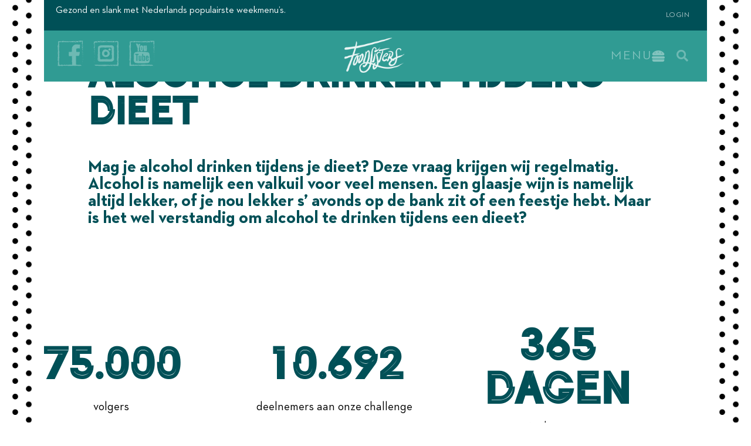

--- FILE ---
content_type: text/html; charset=UTF-8
request_url: https://foodsisters.nl/alcohol-drinken-tijdens-dieet/
body_size: 315475
content:
<!doctype html>
<html lang="nl-NL">
<head>
	<meta charset="UTF-8">
	<meta name="viewport" content="width=device-width, initial-scale=1">
	<link rel="profile" href="https://gmpg.org/xfn/11">
	<meta name='robots' content='index, follow, max-image-preview:large, max-snippet:-1, max-video-preview:-1' />

	<!-- This site is optimized with the Yoast SEO plugin v26.7 - https://yoast.com/wordpress/plugins/seo/ -->
	<title>Alcohol drinken tijdens dieet - Foodsisters</title>
	<meta name="description" content="Kun je alcohol drinken tijdens het dieet? Dat is iets wat veel mensen zich afvragen. Wil je meer weten over alcohol tijdens je dieet? Lees dan verder." />
	<link rel="canonical" href="https://foodsisters.nl/alcohol-drinken-tijdens-dieet/" />
	<meta property="og:locale" content="nl_NL" />
	<meta property="og:type" content="article" />
	<meta property="og:title" content="Alcohol drinken tijdens dieet - Foodsisters" />
	<meta property="og:description" content="Kun je alcohol drinken tijdens het dieet? Dat is iets wat veel mensen zich afvragen. Wil je meer weten over alcohol tijdens je dieet? Lees dan verder." />
	<meta property="og:url" content="https://foodsisters.nl/alcohol-drinken-tijdens-dieet/" />
	<meta property="og:site_name" content="Foodsisters" />
	<meta property="article:modified_time" content="2020-11-05T11:13:06+00:00" />
	<meta property="og:image" content="https://foodsisters.10web.site/wp-content/uploads/2020/06/review-met-sterren-2-768x1086.jpg" />
	<meta name="twitter:card" content="summary_large_image" />
	<meta name="twitter:label1" content="Geschatte leestijd" />
	<meta name="twitter:data1" content="2 minuten" />
	<script type="application/ld+json" class="yoast-schema-graph">{"@context":"https://schema.org","@graph":[{"@type":"WebPage","@id":"https://foodsisters.nl/alcohol-drinken-tijdens-dieet/","url":"https://foodsisters.nl/alcohol-drinken-tijdens-dieet/","name":"Alcohol drinken tijdens dieet - Foodsisters","isPartOf":{"@id":"https://foodsisters.nl/#website"},"primaryImageOfPage":{"@id":"https://foodsisters.nl/alcohol-drinken-tijdens-dieet/#primaryimage"},"image":{"@id":"https://foodsisters.nl/alcohol-drinken-tijdens-dieet/#primaryimage"},"thumbnailUrl":"https://foodsisters.10web.site/wp-content/uploads/2020/06/review-met-sterren-2-768x1086.jpg","datePublished":"2020-11-05T11:11:34+00:00","dateModified":"2020-11-05T11:13:06+00:00","description":"Kun je alcohol drinken tijdens het dieet? Dat is iets wat veel mensen zich afvragen. Wil je meer weten over alcohol tijdens je dieet? Lees dan verder.","breadcrumb":{"@id":"https://foodsisters.nl/alcohol-drinken-tijdens-dieet/#breadcrumb"},"inLanguage":"nl-NL","potentialAction":[{"@type":"ReadAction","target":["https://foodsisters.nl/alcohol-drinken-tijdens-dieet/"]}]},{"@type":"ImageObject","inLanguage":"nl-NL","@id":"https://foodsisters.nl/alcohol-drinken-tijdens-dieet/#primaryimage","url":"https://foodsisters.10web.site/wp-content/uploads/2020/06/review-met-sterren-2-768x1086.jpg","contentUrl":"https://foodsisters.10web.site/wp-content/uploads/2020/06/review-met-sterren-2-768x1086.jpg"},{"@type":"BreadcrumbList","@id":"https://foodsisters.nl/alcohol-drinken-tijdens-dieet/#breadcrumb","itemListElement":[{"@type":"ListItem","position":1,"name":"Home","item":"https://foodsisters.nl/"},{"@type":"ListItem","position":2,"name":"Alcohol drinken tijdens dieet"}]},{"@type":"WebSite","@id":"https://foodsisters.nl/#website","url":"https://foodsisters.nl/","name":"Foodsisters","description":"Snelle &amp; slanke recepten","publisher":{"@id":"https://foodsisters.nl/#organization"},"potentialAction":[{"@type":"SearchAction","target":{"@type":"EntryPoint","urlTemplate":"https://foodsisters.nl/?s={search_term_string}"},"query-input":{"@type":"PropertyValueSpecification","valueRequired":true,"valueName":"search_term_string"}}],"inLanguage":"nl-NL"},{"@type":"Organization","@id":"https://foodsisters.nl/#organization","name":"Foodsisters","url":"https://foodsisters.nl/","logo":{"@type":"ImageObject","inLanguage":"nl-NL","@id":"https://foodsisters.nl/#/schema/logo/image/","url":"https://foodsisters.nl/wp-content/uploads/2020/01/FoodSisters-logo.png","contentUrl":"https://foodsisters.nl/wp-content/uploads/2020/01/FoodSisters-logo.png","width":2799,"height":1872,"caption":"Foodsisters"},"image":{"@id":"https://foodsisters.nl/#/schema/logo/image/"}}]}</script>
	<!-- / Yoast SEO plugin. -->


<link rel='dns-prefetch' href='//static.addtoany.com' />
<link rel="alternate" type="application/rss+xml" title="Foodsisters &raquo; feed" href="https://foodsisters.nl/feed/" />
<link rel="alternate" type="application/rss+xml" title="Foodsisters &raquo; reacties feed" href="https://foodsisters.nl/comments/feed/" />
<link rel="alternate" title="oEmbed (JSON)" type="application/json+oembed" href="https://foodsisters.nl/wp-json/oembed/1.0/embed?url=https%3A%2F%2Ffoodsisters.nl%2Falcohol-drinken-tijdens-dieet%2F" />
<link rel="alternate" title="oEmbed (XML)" type="text/xml+oembed" href="https://foodsisters.nl/wp-json/oembed/1.0/embed?url=https%3A%2F%2Ffoodsisters.nl%2Falcohol-drinken-tijdens-dieet%2F&#038;format=xml" />
<style id='wp-img-auto-sizes-contain-inline-css'>
img:is([sizes=auto i],[sizes^="auto," i]){contain-intrinsic-size:3000px 1500px}
/*# sourceURL=wp-img-auto-sizes-contain-inline-css */
</style>
<style id='wp-emoji-styles-inline-css'>

	img.wp-smiley, img.emoji {
		display: inline !important;
		border: none !important;
		box-shadow: none !important;
		height: 1em !important;
		width: 1em !important;
		margin: 0 0.07em !important;
		vertical-align: -0.1em !important;
		background: none !important;
		padding: 0 !important;
	}
/*# sourceURL=wp-emoji-styles-inline-css */
</style>
<link rel='stylesheet' id='jet-engine-frontend-css' href='https://foodsisters.nl/wp-content/plugins/jet-engine/assets/css/frontend.css?ver=3.8.1' media='all' />
<style id='global-styles-inline-css'>
:root{--wp--preset--aspect-ratio--square: 1;--wp--preset--aspect-ratio--4-3: 4/3;--wp--preset--aspect-ratio--3-4: 3/4;--wp--preset--aspect-ratio--3-2: 3/2;--wp--preset--aspect-ratio--2-3: 2/3;--wp--preset--aspect-ratio--16-9: 16/9;--wp--preset--aspect-ratio--9-16: 9/16;--wp--preset--color--black: #000000;--wp--preset--color--cyan-bluish-gray: #abb8c3;--wp--preset--color--white: #ffffff;--wp--preset--color--pale-pink: #f78da7;--wp--preset--color--vivid-red: #cf2e2e;--wp--preset--color--luminous-vivid-orange: #ff6900;--wp--preset--color--luminous-vivid-amber: #fcb900;--wp--preset--color--light-green-cyan: #7bdcb5;--wp--preset--color--vivid-green-cyan: #00d084;--wp--preset--color--pale-cyan-blue: #8ed1fc;--wp--preset--color--vivid-cyan-blue: #0693e3;--wp--preset--color--vivid-purple: #9b51e0;--wp--preset--gradient--vivid-cyan-blue-to-vivid-purple: linear-gradient(135deg,rgb(6,147,227) 0%,rgb(155,81,224) 100%);--wp--preset--gradient--light-green-cyan-to-vivid-green-cyan: linear-gradient(135deg,rgb(122,220,180) 0%,rgb(0,208,130) 100%);--wp--preset--gradient--luminous-vivid-amber-to-luminous-vivid-orange: linear-gradient(135deg,rgb(252,185,0) 0%,rgb(255,105,0) 100%);--wp--preset--gradient--luminous-vivid-orange-to-vivid-red: linear-gradient(135deg,rgb(255,105,0) 0%,rgb(207,46,46) 100%);--wp--preset--gradient--very-light-gray-to-cyan-bluish-gray: linear-gradient(135deg,rgb(238,238,238) 0%,rgb(169,184,195) 100%);--wp--preset--gradient--cool-to-warm-spectrum: linear-gradient(135deg,rgb(74,234,220) 0%,rgb(151,120,209) 20%,rgb(207,42,186) 40%,rgb(238,44,130) 60%,rgb(251,105,98) 80%,rgb(254,248,76) 100%);--wp--preset--gradient--blush-light-purple: linear-gradient(135deg,rgb(255,206,236) 0%,rgb(152,150,240) 100%);--wp--preset--gradient--blush-bordeaux: linear-gradient(135deg,rgb(254,205,165) 0%,rgb(254,45,45) 50%,rgb(107,0,62) 100%);--wp--preset--gradient--luminous-dusk: linear-gradient(135deg,rgb(255,203,112) 0%,rgb(199,81,192) 50%,rgb(65,88,208) 100%);--wp--preset--gradient--pale-ocean: linear-gradient(135deg,rgb(255,245,203) 0%,rgb(182,227,212) 50%,rgb(51,167,181) 100%);--wp--preset--gradient--electric-grass: linear-gradient(135deg,rgb(202,248,128) 0%,rgb(113,206,126) 100%);--wp--preset--gradient--midnight: linear-gradient(135deg,rgb(2,3,129) 0%,rgb(40,116,252) 100%);--wp--preset--font-size--small: 13px;--wp--preset--font-size--medium: 20px;--wp--preset--font-size--large: 36px;--wp--preset--font-size--x-large: 42px;--wp--preset--spacing--20: 0.44rem;--wp--preset--spacing--30: 0.67rem;--wp--preset--spacing--40: 1rem;--wp--preset--spacing--50: 1.5rem;--wp--preset--spacing--60: 2.25rem;--wp--preset--spacing--70: 3.38rem;--wp--preset--spacing--80: 5.06rem;--wp--preset--shadow--natural: 6px 6px 9px rgba(0, 0, 0, 0.2);--wp--preset--shadow--deep: 12px 12px 50px rgba(0, 0, 0, 0.4);--wp--preset--shadow--sharp: 6px 6px 0px rgba(0, 0, 0, 0.2);--wp--preset--shadow--outlined: 6px 6px 0px -3px rgb(255, 255, 255), 6px 6px rgb(0, 0, 0);--wp--preset--shadow--crisp: 6px 6px 0px rgb(0, 0, 0);}:root { --wp--style--global--content-size: 800px;--wp--style--global--wide-size: 1200px; }:where(body) { margin: 0; }.wp-site-blocks > .alignleft { float: left; margin-right: 2em; }.wp-site-blocks > .alignright { float: right; margin-left: 2em; }.wp-site-blocks > .aligncenter { justify-content: center; margin-left: auto; margin-right: auto; }:where(.wp-site-blocks) > * { margin-block-start: 24px; margin-block-end: 0; }:where(.wp-site-blocks) > :first-child { margin-block-start: 0; }:where(.wp-site-blocks) > :last-child { margin-block-end: 0; }:root { --wp--style--block-gap: 24px; }:root :where(.is-layout-flow) > :first-child{margin-block-start: 0;}:root :where(.is-layout-flow) > :last-child{margin-block-end: 0;}:root :where(.is-layout-flow) > *{margin-block-start: 24px;margin-block-end: 0;}:root :where(.is-layout-constrained) > :first-child{margin-block-start: 0;}:root :where(.is-layout-constrained) > :last-child{margin-block-end: 0;}:root :where(.is-layout-constrained) > *{margin-block-start: 24px;margin-block-end: 0;}:root :where(.is-layout-flex){gap: 24px;}:root :where(.is-layout-grid){gap: 24px;}.is-layout-flow > .alignleft{float: left;margin-inline-start: 0;margin-inline-end: 2em;}.is-layout-flow > .alignright{float: right;margin-inline-start: 2em;margin-inline-end: 0;}.is-layout-flow > .aligncenter{margin-left: auto !important;margin-right: auto !important;}.is-layout-constrained > .alignleft{float: left;margin-inline-start: 0;margin-inline-end: 2em;}.is-layout-constrained > .alignright{float: right;margin-inline-start: 2em;margin-inline-end: 0;}.is-layout-constrained > .aligncenter{margin-left: auto !important;margin-right: auto !important;}.is-layout-constrained > :where(:not(.alignleft):not(.alignright):not(.alignfull)){max-width: var(--wp--style--global--content-size);margin-left: auto !important;margin-right: auto !important;}.is-layout-constrained > .alignwide{max-width: var(--wp--style--global--wide-size);}body .is-layout-flex{display: flex;}.is-layout-flex{flex-wrap: wrap;align-items: center;}.is-layout-flex > :is(*, div){margin: 0;}body .is-layout-grid{display: grid;}.is-layout-grid > :is(*, div){margin: 0;}body{padding-top: 0px;padding-right: 0px;padding-bottom: 0px;padding-left: 0px;}a:where(:not(.wp-element-button)){text-decoration: underline;}:root :where(.wp-element-button, .wp-block-button__link){background-color: #32373c;border-width: 0;color: #fff;font-family: inherit;font-size: inherit;font-style: inherit;font-weight: inherit;letter-spacing: inherit;line-height: inherit;padding-top: calc(0.667em + 2px);padding-right: calc(1.333em + 2px);padding-bottom: calc(0.667em + 2px);padding-left: calc(1.333em + 2px);text-decoration: none;text-transform: inherit;}.has-black-color{color: var(--wp--preset--color--black) !important;}.has-cyan-bluish-gray-color{color: var(--wp--preset--color--cyan-bluish-gray) !important;}.has-white-color{color: var(--wp--preset--color--white) !important;}.has-pale-pink-color{color: var(--wp--preset--color--pale-pink) !important;}.has-vivid-red-color{color: var(--wp--preset--color--vivid-red) !important;}.has-luminous-vivid-orange-color{color: var(--wp--preset--color--luminous-vivid-orange) !important;}.has-luminous-vivid-amber-color{color: var(--wp--preset--color--luminous-vivid-amber) !important;}.has-light-green-cyan-color{color: var(--wp--preset--color--light-green-cyan) !important;}.has-vivid-green-cyan-color{color: var(--wp--preset--color--vivid-green-cyan) !important;}.has-pale-cyan-blue-color{color: var(--wp--preset--color--pale-cyan-blue) !important;}.has-vivid-cyan-blue-color{color: var(--wp--preset--color--vivid-cyan-blue) !important;}.has-vivid-purple-color{color: var(--wp--preset--color--vivid-purple) !important;}.has-black-background-color{background-color: var(--wp--preset--color--black) !important;}.has-cyan-bluish-gray-background-color{background-color: var(--wp--preset--color--cyan-bluish-gray) !important;}.has-white-background-color{background-color: var(--wp--preset--color--white) !important;}.has-pale-pink-background-color{background-color: var(--wp--preset--color--pale-pink) !important;}.has-vivid-red-background-color{background-color: var(--wp--preset--color--vivid-red) !important;}.has-luminous-vivid-orange-background-color{background-color: var(--wp--preset--color--luminous-vivid-orange) !important;}.has-luminous-vivid-amber-background-color{background-color: var(--wp--preset--color--luminous-vivid-amber) !important;}.has-light-green-cyan-background-color{background-color: var(--wp--preset--color--light-green-cyan) !important;}.has-vivid-green-cyan-background-color{background-color: var(--wp--preset--color--vivid-green-cyan) !important;}.has-pale-cyan-blue-background-color{background-color: var(--wp--preset--color--pale-cyan-blue) !important;}.has-vivid-cyan-blue-background-color{background-color: var(--wp--preset--color--vivid-cyan-blue) !important;}.has-vivid-purple-background-color{background-color: var(--wp--preset--color--vivid-purple) !important;}.has-black-border-color{border-color: var(--wp--preset--color--black) !important;}.has-cyan-bluish-gray-border-color{border-color: var(--wp--preset--color--cyan-bluish-gray) !important;}.has-white-border-color{border-color: var(--wp--preset--color--white) !important;}.has-pale-pink-border-color{border-color: var(--wp--preset--color--pale-pink) !important;}.has-vivid-red-border-color{border-color: var(--wp--preset--color--vivid-red) !important;}.has-luminous-vivid-orange-border-color{border-color: var(--wp--preset--color--luminous-vivid-orange) !important;}.has-luminous-vivid-amber-border-color{border-color: var(--wp--preset--color--luminous-vivid-amber) !important;}.has-light-green-cyan-border-color{border-color: var(--wp--preset--color--light-green-cyan) !important;}.has-vivid-green-cyan-border-color{border-color: var(--wp--preset--color--vivid-green-cyan) !important;}.has-pale-cyan-blue-border-color{border-color: var(--wp--preset--color--pale-cyan-blue) !important;}.has-vivid-cyan-blue-border-color{border-color: var(--wp--preset--color--vivid-cyan-blue) !important;}.has-vivid-purple-border-color{border-color: var(--wp--preset--color--vivid-purple) !important;}.has-vivid-cyan-blue-to-vivid-purple-gradient-background{background: var(--wp--preset--gradient--vivid-cyan-blue-to-vivid-purple) !important;}.has-light-green-cyan-to-vivid-green-cyan-gradient-background{background: var(--wp--preset--gradient--light-green-cyan-to-vivid-green-cyan) !important;}.has-luminous-vivid-amber-to-luminous-vivid-orange-gradient-background{background: var(--wp--preset--gradient--luminous-vivid-amber-to-luminous-vivid-orange) !important;}.has-luminous-vivid-orange-to-vivid-red-gradient-background{background: var(--wp--preset--gradient--luminous-vivid-orange-to-vivid-red) !important;}.has-very-light-gray-to-cyan-bluish-gray-gradient-background{background: var(--wp--preset--gradient--very-light-gray-to-cyan-bluish-gray) !important;}.has-cool-to-warm-spectrum-gradient-background{background: var(--wp--preset--gradient--cool-to-warm-spectrum) !important;}.has-blush-light-purple-gradient-background{background: var(--wp--preset--gradient--blush-light-purple) !important;}.has-blush-bordeaux-gradient-background{background: var(--wp--preset--gradient--blush-bordeaux) !important;}.has-luminous-dusk-gradient-background{background: var(--wp--preset--gradient--luminous-dusk) !important;}.has-pale-ocean-gradient-background{background: var(--wp--preset--gradient--pale-ocean) !important;}.has-electric-grass-gradient-background{background: var(--wp--preset--gradient--electric-grass) !important;}.has-midnight-gradient-background{background: var(--wp--preset--gradient--midnight) !important;}.has-small-font-size{font-size: var(--wp--preset--font-size--small) !important;}.has-medium-font-size{font-size: var(--wp--preset--font-size--medium) !important;}.has-large-font-size{font-size: var(--wp--preset--font-size--large) !important;}.has-x-large-font-size{font-size: var(--wp--preset--font-size--x-large) !important;}
:root :where(.wp-block-pullquote){font-size: 1.5em;line-height: 1.6;}
/*# sourceURL=global-styles-inline-css */
</style>
<link rel='stylesheet' id='hello-elementor-css' href='https://foodsisters.nl/wp-content/themes/hello-elementor/assets/css/reset.css?ver=3.4.5' media='all' />
<link rel='stylesheet' id='hello-elementor-theme-style-css' href='https://foodsisters.nl/wp-content/themes/hello-elementor/assets/css/theme.css?ver=3.4.5' media='all' />
<link rel='stylesheet' id='hello-elementor-header-footer-css' href='https://foodsisters.nl/wp-content/themes/hello-elementor/assets/css/header-footer.css?ver=3.4.5' media='all' />
<link rel='stylesheet' id='photoswipe-css' href='https://foodsisters.nl/wp-content/plugins/jet-reviews/assets/lib/photoswipe/css/photoswipe.min.css?ver=3.0.0.1' media='all' />
<link rel='stylesheet' id='jet-reviews-frontend-css' href='https://foodsisters.nl/wp-content/plugins/jet-reviews/assets/css/jet-reviews.css?ver=3.0.0.1' media='all' />
<link rel='stylesheet' id='elementor-frontend-css' href='https://foodsisters.nl/wp-content/plugins/elementor/assets/css/frontend.min.css?ver=3.34.1' media='all' />
<link rel='stylesheet' id='widget-heading-css' href='https://foodsisters.nl/wp-content/plugins/elementor/assets/css/widget-heading.min.css?ver=3.34.1' media='all' />
<link rel='stylesheet' id='widget-social-icons-css' href='https://foodsisters.nl/wp-content/plugins/elementor/assets/css/widget-social-icons.min.css?ver=3.34.1' media='all' />
<link rel='stylesheet' id='e-apple-webkit-css' href='https://foodsisters.nl/wp-content/plugins/elementor/assets/css/conditionals/apple-webkit.min.css?ver=3.34.1' media='all' />
<link rel='stylesheet' id='widget-image-css' href='https://foodsisters.nl/wp-content/plugins/elementor/assets/css/widget-image.min.css?ver=3.34.1' media='all' />
<link rel='stylesheet' id='e-animation-fadeIn-css' href='https://foodsisters.nl/wp-content/plugins/elementor/assets/lib/animations/styles/fadeIn.min.css?ver=3.34.1' media='all' />
<link rel='stylesheet' id='widget-icon-box-css' href='https://foodsisters.nl/wp-content/plugins/elementor/assets/css/widget-icon-box.min.css?ver=3.34.1' media='all' />
<link rel='stylesheet' id='widget-search-form-css' href='https://foodsisters.nl/wp-content/plugins/elementor-pro/assets/css/widget-search-form.min.css?ver=3.34.0' media='all' />
<link rel='stylesheet' id='elementor-icons-shared-0-css' href='https://foodsisters.nl/wp-content/plugins/elementor/assets/lib/font-awesome/css/fontawesome.min.css?ver=5.15.3' media='all' />
<link rel='stylesheet' id='elementor-icons-fa-solid-css' href='https://foodsisters.nl/wp-content/plugins/elementor/assets/lib/font-awesome/css/solid.min.css?ver=5.15.3' media='all' />
<link rel='stylesheet' id='e-sticky-css' href='https://foodsisters.nl/wp-content/plugins/elementor-pro/assets/css/modules/sticky.min.css?ver=3.34.0' media='all' />
<link rel='stylesheet' id='widget-form-css' href='https://foodsisters.nl/wp-content/plugins/elementor-pro/assets/css/widget-form.min.css?ver=3.34.0' media='all' />
<link rel='stylesheet' id='widget-icon-list-css' href='https://foodsisters.nl/wp-content/plugins/elementor/assets/css/widget-icon-list.min.css?ver=3.34.1' media='all' />
<link rel='stylesheet' id='widget-nav-menu-css' href='https://foodsisters.nl/wp-content/plugins/elementor-pro/assets/css/widget-nav-menu.min.css?ver=3.34.0' media='all' />
<link rel='stylesheet' id='e-animation-fadeInLeft-css' href='https://foodsisters.nl/wp-content/plugins/elementor/assets/lib/animations/styles/fadeInLeft.min.css?ver=3.34.1' media='all' />
<link rel='stylesheet' id='e-popup-css' href='https://foodsisters.nl/wp-content/plugins/elementor-pro/assets/css/conditionals/popup.min.css?ver=3.34.0' media='all' />
<link rel='stylesheet' id='widget-login-css' href='https://foodsisters.nl/wp-content/plugins/elementor-pro/assets/css/widget-login.min.css?ver=3.34.0' media='all' />
<link rel='stylesheet' id='elementor-icons-css' href='https://foodsisters.nl/wp-content/plugins/elementor/assets/lib/eicons/css/elementor-icons.min.css?ver=5.45.0' media='all' />
<link rel='stylesheet' id='elementor-post-710-css' href='https://foodsisters.nl/wp-content/uploads/elementor/css/post-710.css?ver=1768683189' media='all' />
<link rel='stylesheet' id='powerpack-frontend-css' href='https://foodsisters.nl/wp-content/plugins/powerpack-elements/assets/css/min/frontend.min.css?ver=2.10.24' media='all' />
<link rel='stylesheet' id='font-awesome-5-all-css' href='https://foodsisters.nl/wp-content/plugins/elementor/assets/lib/font-awesome/css/all.min.css?ver=3.34.1' media='all' />
<link rel='stylesheet' id='font-awesome-4-shim-css' href='https://foodsisters.nl/wp-content/plugins/elementor/assets/lib/font-awesome/css/v4-shims.min.css?ver=3.34.1' media='all' />
<link rel='stylesheet' id='widget-counter-css' href='https://foodsisters.nl/wp-content/plugins/elementor/assets/css/widget-counter.min.css?ver=3.34.1' media='all' />
<link rel='stylesheet' id='widget-spacer-css' href='https://foodsisters.nl/wp-content/plugins/elementor/assets/css/widget-spacer.min.css?ver=3.34.1' media='all' />
<link rel='stylesheet' id='elementor-post-112274-css' href='https://foodsisters.nl/wp-content/uploads/elementor/css/post-112274.css?ver=1768686809' media='all' />
<link rel='stylesheet' id='elementor-post-103564-css' href='https://foodsisters.nl/wp-content/uploads/elementor/css/post-103564.css?ver=1768683199' media='all' />
<link rel='stylesheet' id='elementor-post-183732-css' href='https://foodsisters.nl/wp-content/uploads/elementor/css/post-183732.css?ver=1768683189' media='all' />
<link rel='stylesheet' id='elementor-post-214-css' href='https://foodsisters.nl/wp-content/uploads/elementor/css/post-214.css?ver=1768683199' media='all' />
<link rel='stylesheet' id='elementor-post-4087-css' href='https://foodsisters.nl/wp-content/uploads/elementor/css/post-4087.css?ver=1768683189' media='all' />
<link rel='stylesheet' id='elementor-post-2232-css' href='https://foodsisters.nl/wp-content/uploads/elementor/css/post-2232.css?ver=1768683189' media='all' />
<link rel='stylesheet' id='elementor-post-1972-css' href='https://foodsisters.nl/wp-content/uploads/elementor/css/post-1972.css?ver=1768683189' media='all' />
<link rel='stylesheet' id='tablepress-default-css' href='https://foodsisters.nl/wp-content/tablepress-combined.min.css?ver=101' media='all' />
<link rel='stylesheet' id='addtoany-css' href='https://foodsisters.nl/wp-content/plugins/add-to-any/addtoany.min.css?ver=1.16' media='all' />
<style id='addtoany-inline-css'>
.addtoany_content{
	padding-top: 70px !important;
}
.a2a_svg{
	border-radius: 500px !important;
	padding: 5px !important;
}
/*# sourceURL=addtoany-inline-css */
</style>
<link rel='stylesheet' id='elementor-icons-fa-brands-css' href='https://foodsisters.nl/wp-content/plugins/elementor/assets/lib/font-awesome/css/brands.min.css?ver=5.15.3' media='all' />
<script id="addtoany-core-js-before">
window.a2a_config=window.a2a_config||{};a2a_config.callbacks=[];a2a_config.overlays=[];a2a_config.templates={};a2a_localize = {
	Share: "Delen",
	Save: "Opslaan",
	Subscribe: "Inschrijven",
	Email: "E-mail",
	Bookmark: "Bookmark",
	ShowAll: "Alles weergeven",
	ShowLess: "Niet alles weergeven",
	FindServices: "Vind dienst(en)",
	FindAnyServiceToAddTo: "Vind direct een dienst om aan toe te voegen",
	PoweredBy: "Mede mogelijk gemaakt door",
	ShareViaEmail: "Delen per e-mail",
	SubscribeViaEmail: "Abonneren via e-mail",
	BookmarkInYourBrowser: "Bookmark in je browser",
	BookmarkInstructions: "Druk op Ctrl+D of \u2318+D om deze pagina te bookmarken",
	AddToYourFavorites: "Voeg aan je favorieten toe",
	SendFromWebOrProgram: "Stuur vanuit elk e-mailadres of e-mail programma",
	EmailProgram: "E-mail programma",
	More: "Meer&#8230;",
	ThanksForSharing: "Bedankt voor het delen!",
	ThanksForFollowing: "Dank voor het volgen!"
};


//# sourceURL=addtoany-core-js-before
</script>
<script defer src="https://static.addtoany.com/menu/page.js" id="addtoany-core-js"></script>
<script id="jquery-core-js-extra">
var pp = {"ajax_url":"https://foodsisters.nl/wp-admin/admin-ajax.php"};
//# sourceURL=jquery-core-js-extra
</script>
<script src="https://foodsisters.nl/wp-includes/js/jquery/jquery.min.js?ver=3.7.1" id="jquery-core-js"></script>
<script src="https://foodsisters.nl/wp-includes/js/jquery/jquery-migrate.min.js?ver=3.4.1" id="jquery-migrate-js"></script>
<script defer src="https://foodsisters.nl/wp-content/plugins/add-to-any/addtoany.min.js?ver=1.1" id="addtoany-jquery-js"></script>
<script src="https://foodsisters.nl/wp-content/plugins/elementor/assets/lib/font-awesome/js/v4-shims.min.js?ver=3.34.1" id="font-awesome-4-shim-js"></script>
<link rel="https://api.w.org/" href="https://foodsisters.nl/wp-json/" /><link rel="alternate" title="JSON" type="application/json" href="https://foodsisters.nl/wp-json/wp/v2/pages/112274" /><link rel="EditURI" type="application/rsd+xml" title="RSD" href="https://foodsisters.nl/xmlrpc.php?rsd" />
<meta name="generator" content="WordPress 6.9" />
<link rel='shortlink' href='https://foodsisters.nl/?p=112274' />
<script type="text/javascript">//<![CDATA[
  function external_links_in_new_windows_loop() {
    if (!document.links) {
      document.links = document.getElementsByTagName('a');
    }
    var change_link = false;
    var force = '';
    var ignore = '';

    for (var t=0; t<document.links.length; t++) {
      var all_links = document.links[t];
      change_link = false;
      
      if(document.links[t].hasAttribute('onClick') == false) {
        // forced if the address starts with http (or also https), but does not link to the current domain
        if(all_links.href.search(/^http/) != -1 && all_links.href.search('foodsisters.nl') == -1 && all_links.href.search(/^#/) == -1) {
          // console.log('Changed ' + all_links.href);
          change_link = true;
        }
          
        if(force != '' && all_links.href.search(force) != -1) {
          // forced
          // console.log('force ' + all_links.href);
          change_link = true;
        }
        
        if(ignore != '' && all_links.href.search(ignore) != -1) {
          // console.log('ignore ' + all_links.href);
          // ignored
          change_link = false;
        }

        if(change_link == true) {
          // console.log('Changed ' + all_links.href);
          document.links[t].setAttribute('onClick', 'javascript:window.open(\'' + all_links.href.replace(/'/g, '') + '\', \'_blank\', \'noopener\'); return false;');
          document.links[t].removeAttribute('target');
        }
      }
    }
  }
  
  // Load
  function external_links_in_new_windows_load(func)
  {  
    var oldonload = window.onload;
    if (typeof window.onload != 'function'){
      window.onload = func;
    } else {
      window.onload = function(){
        oldonload();
        func();
      }
    }
  }

  external_links_in_new_windows_load(external_links_in_new_windows_loop);
  //]]></script>

<meta name="generator" content="Elementor 3.34.1; features: additional_custom_breakpoints; settings: css_print_method-external, google_font-enabled, font_display-auto">
<style>
	
	#CybotCookiebotDialog{
		font-family: "NeutraFace", Sans-serif !important;
		font-size: 20px !important;
	}
	
	
	#CybotCookiebotDialog a{
		color: grey !important;
		box-shadow: 0 1px 0 0 #ffbe3c !important;
	}
	
	#CybotCookiebotDialog a:hover{
		color: #93C255 !important;
	}
	
	#CybotCookiebotDialogDetailBodyContentCookieTabContent a{
		color: black !important;
		box-shadow: 0 0 0 0 black !important;
	}
	
	#CybotCookiebotDialogBodyButtonDecline{
		background-color: white !important;
		color: rgba(0,0,0,0.3) !important;
		font-size: 12px !important;
		text-transform: uppercase;
		text-decoration: underline;
		border: none !important;
		padding: 0 !important; 
		margin-top: 20px !important;
	}
	
  a#CybotCookiebotDialogPoweredbyCybot {
        display: none;
    }
	
	.CybotCookiebotDialogBodyButton{
		background-color: #93C255 !important;
		border-color: #93C255 !important;
		border-radius: 500px !important;
		font-size: 20px !important;
		border: none !Important;
	}
	
	#CybotCookiebotDialogNav .CybotCookiebotDialogNavItemLink:hover{
		color: #93C255 !important;
	}
	
	#CybotCookiebotDialogNav .CybotCookiebotDialogNavItemLink.active{
		color: #93C255 !important;
		border-bottom: 1px solid #93C255 !important;
	}
	
	
	
	#CybotCookiebotDialogPoweredbyCybot, #CybotCookiebotDialogPoweredbyLink{
		width: 100% !important;
	}
	
	#CybotCookiebotDialogPoweredbyImage{
		margin: 0 auto !important;
	}
	
</style>
<!-- YesWeTrack GTM Script -->
<script>(function(w,d,s,l,i){w[l]=w[l]||[];w[l].push({'gtm.start':new Date().getTime(),event:'gtm.js'});var f=d.getElementsByTagName(s)[0],j=d.createElement(s),dl=l!='dataLayer'?'&l='+l:'';j.async=true;j.src='https://ywt.foodsisters.nl/nzcrysov.js?st='+i+dl+'';f.parentNode.insertBefore(j,f);})(window,document,'script','dataLayer','W39LZ64');</script>
<!-- End YesWeTrack GTM Script -->
			<style>
				.e-con.e-parent:nth-of-type(n+4):not(.e-lazyloaded):not(.e-no-lazyload),
				.e-con.e-parent:nth-of-type(n+4):not(.e-lazyloaded):not(.e-no-lazyload) * {
					background-image: none !important;
				}
				@media screen and (max-height: 1024px) {
					.e-con.e-parent:nth-of-type(n+3):not(.e-lazyloaded):not(.e-no-lazyload),
					.e-con.e-parent:nth-of-type(n+3):not(.e-lazyloaded):not(.e-no-lazyload) * {
						background-image: none !important;
					}
				}
				@media screen and (max-height: 640px) {
					.e-con.e-parent:nth-of-type(n+2):not(.e-lazyloaded):not(.e-no-lazyload),
					.e-con.e-parent:nth-of-type(n+2):not(.e-lazyloaded):not(.e-no-lazyload) * {
						background-image: none !important;
					}
				}
			</style>
			<link rel="icon" href="https://foodsisters.nl/wp-content/uploads/2020/01/cropped-FoodSisters-1-32x32.png" sizes="32x32" />
<link rel="icon" href="https://foodsisters.nl/wp-content/uploads/2020/01/cropped-FoodSisters-1-192x192.png" sizes="192x192" />
<link rel="apple-touch-icon" href="https://foodsisters.nl/wp-content/uploads/2020/01/cropped-FoodSisters-1-180x180.png" />
<meta name="msapplication-TileImage" content="https://foodsisters.nl/wp-content/uploads/2020/01/cropped-FoodSisters-1-270x270.png" />
</head>
<body class="wp-singular page-template page-template-elementor_header_footer page page-id-112274 wp-embed-responsive wp-theme-hello-elementor wp-child-theme-hello-elementor-child hello-elementor-default elementor-default elementor-template-full-width elementor-kit-710 elementor-page elementor-page-112274">

<!-- YesWeTrack GTM (noscript)-->
<noscript><iframe src="https://ywt.foodsisters.nl/ns.html?id=GTM-W39LZ64" height="0" width="0" style="display:none;visibility:hidden"></iframe></noscript>
<!-- End YesWeTrack GTM Script (noscript)-->

<a class="skip-link screen-reader-text" href="#content">Ga naar de inhoud</a>

		<header data-elementor-type="header" data-elementor-id="103564" class="elementor elementor-103564 elementor-location-header" data-elementor-post-type="elementor_library">
					<section class="elementor-section elementor-top-section elementor-element elementor-element-0d8191b elementor-section-full_width elementor-section-height-default elementor-section-height-default" data-id="0d8191b" data-element_type="section" data-settings="{&quot;background_background&quot;:&quot;classic&quot;}">
						<div class="elementor-container elementor-column-gap-default">
					<div class="elementor-column elementor-col-50 elementor-top-column elementor-element elementor-element-a3da3f5" data-id="a3da3f5" data-element_type="column">
			<div class="elementor-widget-wrap elementor-element-populated">
						<div class="elementor-element elementor-element-c2c0ee7 elementor-widget elementor-widget-jet-listing-grid" data-id="c2c0ee7" data-element_type="widget" data-settings="{&quot;columns&quot;:&quot;1&quot;}" data-widget_type="jet-listing-grid.default">
				<div class="elementor-widget-container">
					<div class="jet-listing-grid jet-listing"><div class="jet-listing-grid__slider" data-slider_options="{&quot;autoplaySpeed&quot;:5000,&quot;autoplay&quot;:true,&quot;pauseOnHover&quot;:true,&quot;infinite&quot;:true,&quot;centerMode&quot;:false,&quot;speed&quot;:500,&quot;arrows&quot;:false,&quot;dots&quot;:false,&quot;slidesToScroll&quot;:1,&quot;prevArrow&quot;:&quot;\u003Cdiv class=\u0027jet-listing-grid__slider-icon prev-arrow \u0027 role=\u0027button\u0027 aria-label=\u0027Previous\u0027\u003E\u003Csvg width=\u0027180\u0027 height=\u0027180\u0027 viewBox=\u00270 0 180 180\u0027 fill=\u0027none\u0027 xmlns=\u0027http:\/\/www.w3.org\/2000\/svg\u0027\u003E\u003Cpath d=\u0027M119 47.3166C119 48.185 118.668 48.9532 118.003 49.6212L78.8385 89L118.003 128.379C118.668 129.047 119 129.815 119 130.683C119 131.552 118.668 132.32 118.003 132.988L113.021 137.998C112.356 138.666 111.592 139 110.729 139C109.865 139 109.101 138.666 108.436 137.998L61.9966 91.3046C61.3322 90.6366 61 89.8684 61 89C61 88.1316 61.3322 87.3634 61.9966 86.6954L108.436 40.002C109.101 39.334 109.865 39 110.729 39C111.592 39 112.356 39.334 113.021 40.002L118.003 45.012C118.668 45.68 119 46.4482 119 47.3166Z\u0027 fill=\u0027black\u0027\/\u003E\u003C\/svg\u003E\u003C\/div\u003E&quot;,&quot;nextArrow&quot;:&quot;\u003Cdiv class=\u0027jet-listing-grid__slider-icon next-arrow \u0027 role=\u0027button\u0027 aria-label=\u0027Next\u0027\u003E\u003Csvg width=\u0027180\u0027 height=\u0027180\u0027 viewBox=\u00270 0 180 180\u0027 fill=\u0027none\u0027 xmlns=\u0027http:\/\/www.w3.org\/2000\/svg\u0027\u003E\u003Cpath d=\u0027M119 47.3166C119 48.185 118.668 48.9532 118.003 49.6212L78.8385 89L118.003 128.379C118.668 129.047 119 129.815 119 130.683C119 131.552 118.668 132.32 118.003 132.988L113.021 137.998C112.356 138.666 111.592 139 110.729 139C109.865 139 109.101 138.666 108.436 137.998L61.9966 91.3046C61.3322 90.6366 61 89.8684 61 89C61 88.1316 61.3322 87.3634 61.9966 86.6954L108.436 40.002C109.101 39.334 109.865 39 110.729 39C111.592 39 112.356 39.334 113.021 40.002L118.003 45.012C118.668 45.68 119 46.4482 119 47.3166Z\u0027 fill=\u0027black\u0027\/\u003E\u003C\/svg\u003E\u003C\/div\u003E&quot;,&quot;rtl&quot;:false,&quot;itemsCount&quot;:9,&quot;fade&quot;:false,&quot;slidesToShow&quot;:{&quot;desktop&quot;:1,&quot;tablet&quot;:1,&quot;mobile&quot;:1}}" dir="ltr"><div class="jet-listing-grid__items grid-col-desk-1 grid-col-tablet-1 grid-col-mobile-1 jet-listing-grid--183732" data-queried-id="112274|WP_Post" data-nav="{&quot;enabled&quot;:false,&quot;type&quot;:null,&quot;more_el&quot;:null,&quot;query&quot;:[],&quot;widget_settings&quot;:{&quot;lisitng_id&quot;:183732,&quot;posts_num&quot;:17,&quot;columns&quot;:1,&quot;columns_tablet&quot;:1,&quot;columns_mobile&quot;:1,&quot;column_min_width&quot;:240,&quot;column_min_width_tablet&quot;:240,&quot;column_min_width_mobile&quot;:240,&quot;inline_columns_css&quot;:false,&quot;is_archive_template&quot;:&quot;&quot;,&quot;post_status&quot;:[&quot;publish&quot;],&quot;use_random_posts_num&quot;:&quot;&quot;,&quot;max_posts_num&quot;:9,&quot;not_found_message&quot;:&quot;No data was found&quot;,&quot;is_masonry&quot;:false,&quot;equal_columns_height&quot;:&quot;&quot;,&quot;use_load_more&quot;:&quot;&quot;,&quot;load_more_id&quot;:&quot;&quot;,&quot;load_more_type&quot;:&quot;click&quot;,&quot;load_more_offset&quot;:{&quot;unit&quot;:&quot;px&quot;,&quot;size&quot;:0,&quot;sizes&quot;:[]},&quot;use_custom_post_types&quot;:&quot;&quot;,&quot;custom_post_types&quot;:[],&quot;hide_widget_if&quot;:&quot;&quot;,&quot;carousel_enabled&quot;:&quot;yes&quot;,&quot;slides_to_scroll&quot;:&quot;1&quot;,&quot;arrows&quot;:&quot;true&quot;,&quot;arrow_icon&quot;:&quot;fa fa-angle-left&quot;,&quot;dots&quot;:&quot;&quot;,&quot;autoplay&quot;:&quot;true&quot;,&quot;pause_on_hover&quot;:&quot;true&quot;,&quot;autoplay_speed&quot;:5000,&quot;infinite&quot;:&quot;true&quot;,&quot;center_mode&quot;:&quot;&quot;,&quot;effect&quot;:&quot;slide&quot;,&quot;speed&quot;:500,&quot;inject_alternative_items&quot;:&quot;&quot;,&quot;injection_items&quot;:[],&quot;scroll_slider_enabled&quot;:&quot;&quot;,&quot;scroll_slider_on&quot;:[&quot;desktop&quot;,&quot;tablet&quot;,&quot;mobile&quot;],&quot;custom_query&quot;:false,&quot;custom_query_id&quot;:&quot;&quot;,&quot;_element_id&quot;:&quot;&quot;,&quot;collapse_first_last_gap&quot;:false,&quot;list_tag_selection&quot;:&quot;&quot;,&quot;list_items_wrapper_tag&quot;:&quot;div&quot;,&quot;list_item_tag&quot;:&quot;div&quot;,&quot;empty_items_wrapper_tag&quot;:&quot;div&quot;}}" data-page="1" data-pages="1" data-listing-source="posts" data-listing-id="183732" data-query-id=""><div class="jet-listing-grid__item jet-listing-dynamic-post-183722" data-post-id="183722"  >		<div data-elementor-type="jet-listing-items" data-elementor-id="183732" class="elementor elementor-183732" data-elementor-post-type="jet-engine">
						<section class="elementor-section elementor-top-section elementor-element elementor-element-0aeb496 elementor-section-full_width elementor-section-content-middle elementor-section-height-default elementor-section-height-default" data-id="0aeb496" data-element_type="section">
						<div class="elementor-container elementor-column-gap-default">
					<div class="elementor-column elementor-col-100 elementor-top-column elementor-element elementor-element-62a5e58" data-id="62a5e58" data-element_type="column">
			<div class="elementor-widget-wrap elementor-element-populated">
						<div class="elementor-element elementor-element-930f1bc elementor-widget elementor-widget-heading" data-id="930f1bc" data-element_type="widget" data-widget_type="heading.default">
				<div class="elementor-widget-container">
					<p class="elementor-heading-title elementor-size-default">Gezond en slank met Nederlands populairste weekmenu&#8217;s.</p>				</div>
				</div>
					</div>
		</div>
					</div>
		</section>
				</div>
		</div><div class="jet-listing-grid__item jet-listing-dynamic-post-183731" data-post-id="183731"  >		<div data-elementor-type="jet-listing-items" data-elementor-id="183732" class="elementor elementor-183732" data-elementor-post-type="jet-engine">
						<section class="elementor-section elementor-top-section elementor-element elementor-element-0aeb496 elementor-section-full_width elementor-section-content-middle elementor-section-height-default elementor-section-height-default" data-id="0aeb496" data-element_type="section">
						<div class="elementor-container elementor-column-gap-default">
					<div class="elementor-column elementor-col-100 elementor-top-column elementor-element elementor-element-62a5e58" data-id="62a5e58" data-element_type="column">
			<div class="elementor-widget-wrap elementor-element-populated">
						<div class="elementor-element elementor-element-930f1bc elementor-widget elementor-widget-heading" data-id="930f1bc" data-element_type="widget" data-widget_type="heading.default">
				<div class="elementor-widget-container">
					<p class="elementor-heading-title elementor-size-default">Afvallen én lekker eten wij maken het mogelijk.</p>				</div>
				</div>
					</div>
		</div>
					</div>
		</section>
				</div>
		</div><div class="jet-listing-grid__item jet-listing-dynamic-post-183730" data-post-id="183730"  >		<div data-elementor-type="jet-listing-items" data-elementor-id="183732" class="elementor elementor-183732" data-elementor-post-type="jet-engine">
						<section class="elementor-section elementor-top-section elementor-element elementor-element-0aeb496 elementor-section-full_width elementor-section-content-middle elementor-section-height-default elementor-section-height-default" data-id="0aeb496" data-element_type="section">
						<div class="elementor-container elementor-column-gap-default">
					<div class="elementor-column elementor-col-100 elementor-top-column elementor-element elementor-element-62a5e58" data-id="62a5e58" data-element_type="column">
			<div class="elementor-widget-wrap elementor-element-populated">
						<div class="elementor-element elementor-element-930f1bc elementor-widget elementor-widget-heading" data-id="930f1bc" data-element_type="widget" data-widget_type="heading.default">
				<div class="elementor-widget-container">
					<p class="elementor-heading-title elementor-size-default">Ontdek het geheim van de Foodsisters weekmenu’s. Iedereen kan het!</p>				</div>
				</div>
					</div>
		</div>
					</div>
		</section>
				</div>
		</div><div class="jet-listing-grid__item jet-listing-dynamic-post-183729" data-post-id="183729"  >		<div data-elementor-type="jet-listing-items" data-elementor-id="183732" class="elementor elementor-183732" data-elementor-post-type="jet-engine">
						<section class="elementor-section elementor-top-section elementor-element elementor-element-0aeb496 elementor-section-full_width elementor-section-content-middle elementor-section-height-default elementor-section-height-default" data-id="0aeb496" data-element_type="section">
						<div class="elementor-container elementor-column-gap-default">
					<div class="elementor-column elementor-col-100 elementor-top-column elementor-element elementor-element-62a5e58" data-id="62a5e58" data-element_type="column">
			<div class="elementor-widget-wrap elementor-element-populated">
						<div class="elementor-element elementor-element-930f1bc elementor-widget elementor-widget-heading" data-id="930f1bc" data-element_type="widget" data-widget_type="heading.default">
				<div class="elementor-widget-container">
					<p class="elementor-heading-title elementor-size-default">Pak je energie terug. Geef je gezondheid een boost met onze weekmenu’s.</p>				</div>
				</div>
					</div>
		</div>
					</div>
		</section>
				</div>
		</div><div class="jet-listing-grid__item jet-listing-dynamic-post-183728" data-post-id="183728"  >		<div data-elementor-type="jet-listing-items" data-elementor-id="183732" class="elementor elementor-183732" data-elementor-post-type="jet-engine">
						<section class="elementor-section elementor-top-section elementor-element elementor-element-0aeb496 elementor-section-full_width elementor-section-content-middle elementor-section-height-default elementor-section-height-default" data-id="0aeb496" data-element_type="section">
						<div class="elementor-container elementor-column-gap-default">
					<div class="elementor-column elementor-col-100 elementor-top-column elementor-element elementor-element-62a5e58" data-id="62a5e58" data-element_type="column">
			<div class="elementor-widget-wrap elementor-element-populated">
						<div class="elementor-element elementor-element-930f1bc elementor-widget elementor-widget-heading" data-id="930f1bc" data-element_type="widget" data-widget_type="heading.default">
				<div class="elementor-widget-container">
					<p class="elementor-heading-title elementor-size-default">Makkelijk, praktisch en lekker afvallen was nog nooit zo makkelijk.</p>				</div>
				</div>
					</div>
		</div>
					</div>
		</section>
				</div>
		</div><div class="jet-listing-grid__item jet-listing-dynamic-post-183727" data-post-id="183727"  >		<div data-elementor-type="jet-listing-items" data-elementor-id="183732" class="elementor elementor-183732" data-elementor-post-type="jet-engine">
						<section class="elementor-section elementor-top-section elementor-element elementor-element-0aeb496 elementor-section-full_width elementor-section-content-middle elementor-section-height-default elementor-section-height-default" data-id="0aeb496" data-element_type="section">
						<div class="elementor-container elementor-column-gap-default">
					<div class="elementor-column elementor-col-100 elementor-top-column elementor-element elementor-element-62a5e58" data-id="62a5e58" data-element_type="column">
			<div class="elementor-widget-wrap elementor-element-populated">
						<div class="elementor-element elementor-element-930f1bc elementor-widget elementor-widget-heading" data-id="930f1bc" data-element_type="widget" data-widget_type="heading.default">
				<div class="elementor-widget-container">
					<p class="elementor-heading-title elementor-size-default">Al 5 jaar in de top 10 bestverkochte dieetboeken bij bol.com</p>				</div>
				</div>
					</div>
		</div>
					</div>
		</section>
				</div>
		</div><div class="jet-listing-grid__item jet-listing-dynamic-post-183726" data-post-id="183726"  >		<div data-elementor-type="jet-listing-items" data-elementor-id="183732" class="elementor elementor-183732" data-elementor-post-type="jet-engine">
						<section class="elementor-section elementor-top-section elementor-element elementor-element-0aeb496 elementor-section-full_width elementor-section-content-middle elementor-section-height-default elementor-section-height-default" data-id="0aeb496" data-element_type="section">
						<div class="elementor-container elementor-column-gap-default">
					<div class="elementor-column elementor-col-100 elementor-top-column elementor-element elementor-element-62a5e58" data-id="62a5e58" data-element_type="column">
			<div class="elementor-widget-wrap elementor-element-populated">
						<div class="elementor-element elementor-element-930f1bc elementor-widget elementor-widget-heading" data-id="930f1bc" data-element_type="widget" data-widget_type="heading.default">
				<div class="elementor-widget-container">
					<p class="elementor-heading-title elementor-size-default">Simpel afvallen met lekkere recepten. Voor iedereen!</p>				</div>
				</div>
					</div>
		</div>
					</div>
		</section>
				</div>
		</div><div class="jet-listing-grid__item jet-listing-dynamic-post-183725" data-post-id="183725"  >		<div data-elementor-type="jet-listing-items" data-elementor-id="183732" class="elementor elementor-183732" data-elementor-post-type="jet-engine">
						<section class="elementor-section elementor-top-section elementor-element elementor-element-0aeb496 elementor-section-full_width elementor-section-content-middle elementor-section-height-default elementor-section-height-default" data-id="0aeb496" data-element_type="section">
						<div class="elementor-container elementor-column-gap-default">
					<div class="elementor-column elementor-col-100 elementor-top-column elementor-element elementor-element-62a5e58" data-id="62a5e58" data-element_type="column">
			<div class="elementor-widget-wrap elementor-element-populated">
						<div class="elementor-element elementor-element-930f1bc elementor-widget elementor-widget-heading" data-id="930f1bc" data-element_type="widget" data-widget_type="heading.default">
				<div class="elementor-widget-container">
					<p class="elementor-heading-title elementor-size-default">Maak vandaag een start naar een fit en energiek leven.</p>				</div>
				</div>
					</div>
		</div>
					</div>
		</section>
				</div>
		</div><div class="jet-listing-grid__item jet-listing-dynamic-post-183724" data-post-id="183724"  >		<div data-elementor-type="jet-listing-items" data-elementor-id="183732" class="elementor elementor-183732" data-elementor-post-type="jet-engine">
						<section class="elementor-section elementor-top-section elementor-element elementor-element-0aeb496 elementor-section-full_width elementor-section-content-middle elementor-section-height-default elementor-section-height-default" data-id="0aeb496" data-element_type="section">
						<div class="elementor-container elementor-column-gap-default">
					<div class="elementor-column elementor-col-100 elementor-top-column elementor-element elementor-element-62a5e58" data-id="62a5e58" data-element_type="column">
			<div class="elementor-widget-wrap elementor-element-populated">
						<div class="elementor-element elementor-element-930f1bc elementor-widget elementor-widget-heading" data-id="930f1bc" data-element_type="widget" data-widget_type="heading.default">
				<div class="elementor-widget-container">
					<p class="elementor-heading-title elementor-size-default">Verlies makkelijk gewicht met de beste koolhydrraatarme weekmenu&#8217;s van Nederland.</p>				</div>
				</div>
					</div>
		</div>
					</div>
		</section>
				</div>
		</div></div></div></div>				</div>
				</div>
					</div>
		</div>
				<div class="elementor-column elementor-col-50 elementor-top-column elementor-element elementor-element-cc94fd9 elementor-hidden-mobile" data-id="cc94fd9" data-element_type="column">
			<div class="elementor-widget-wrap elementor-element-populated">
						<div class="elementor-element elementor-element-22dd47f elementor-widget__width-auto elementor-widget elementor-widget-heading" data-id="22dd47f" data-element_type="widget" data-widget_type="heading.default">
				<div class="elementor-widget-container">
					<p class="elementor-heading-title elementor-size-default"><a href="#elementor-action%3Aaction%3Dpopup%3Aopen%26settings%3DeyJpZCI6IjE5NzIiLCJ0b2dnbGUiOmZhbHNlfQ%3D%3D">Login</a></p>				</div>
				</div>
					</div>
		</div>
					</div>
		</section>
				<header class="elementor-section elementor-top-section elementor-element elementor-element-a4de1ff elementor-section-content-middle elementor-section-height-min-height elementor-section-full_width elementor-section-height-default elementor-section-items-middle" data-id="a4de1ff" data-element_type="section" data-settings="{&quot;background_background&quot;:&quot;classic&quot;,&quot;sticky&quot;:&quot;top&quot;,&quot;sticky_on&quot;:[&quot;desktop&quot;,&quot;tablet&quot;,&quot;mobile&quot;],&quot;sticky_offset&quot;:0,&quot;sticky_effects_offset&quot;:0,&quot;sticky_anchor_link_offset&quot;:0}">
						<div class="elementor-container elementor-column-gap-no">
					<div class="elementor-column elementor-col-33 elementor-top-column elementor-element elementor-element-862269f elementor-hidden-phone" data-id="862269f" data-element_type="column">
			<div class="elementor-widget-wrap elementor-element-populated">
						<div class="elementor-element elementor-element-24358a0 e-grid-align-left elementor-shape-rounded elementor-grid-0 elementor-widget elementor-widget-social-icons" data-id="24358a0" data-element_type="widget" data-widget_type="social-icons.default">
				<div class="elementor-widget-container">
							<div class="elementor-social-icons-wrapper elementor-grid" role="list">
							<span class="elementor-grid-item" role="listitem">
					<a class="elementor-icon elementor-social-icon elementor-social-icon- elementor-repeater-item-38b253a" href="https://www.facebook.com/Foodsisters/" target="_blank">
						<span class="elementor-screen-only"></span>
						<svg xmlns="http://www.w3.org/2000/svg" xmlns:xlink="http://www.w3.org/1999/xlink" x="0px" y="0px" viewBox="0 0 141.73 141.73" style="enable-background:new 0 0 141.73 141.73;" xml:space="preserve"><style type="text/css">	.st0{fill:#FFFFFF;}</style><g id="Laag_1"></g><g id="Isolatiemodus">	<g>		<path class="st0" d="M25.49,56.07l0.14,0.67C25.59,56.42,25.54,56.22,25.49,56.07"></path>		<path class="st0" d="M25.53,51.24l-0.23-0.12C25.42,51.34,25.52,51.43,25.53,51.24"></path>		<path class="st0" d="M84.25,20.68c-0.97-0.44-2.06-1.13-1.94-0.6l0.3,0.52C83.29,20.52,83.81,20.57,84.25,20.68"></path>		<path class="st0" d="M34.64,23.79c0.09,0.05,0.19,0.1,0.29,0.16c0.23-0.18,0.45-0.35,0.65-0.5C35.3,23.56,34.98,23.67,34.64,23.79    "></path>		<path class="st0" d="M33.96,25.95l-1.28-0.33C32.96,25.73,33.38,25.84,33.96,25.95"></path>		<path class="st0" d="M26.05,82.44l0.53,0.78C26.58,82,26.31,82.53,26.05,82.44"></path>		<path class="st0" d="M120.67,32.33c0.21-0.84,0.29-1.5,0.31-2.09C120.69,31.25,120.24,32.07,120.67,32.33"></path>		<path class="st0" d="M19.97,54.17c0.09,0.41,0.2,0.58,0.32,0.57C20.2,54.32,20.1,54.08,19.97,54.17"></path>		<path class="st0" d="M120.98,27.49c-0.05,0.25-0.08,0.5-0.12,0.75c0.09,0.67,0.16,1.24,0.12,2c0.11-0.37,0.21-0.77,0.22-1.18    c0.01-0.2-0.01-0.42-0.04-0.62l-0.03-0.17L121.1,28C121.07,27.83,121.03,27.65,120.98,27.49"></path>		<path class="st0" d="M81.86,115.88c0.07,0.02,0.15,0.04,0.22,0.07C82.1,115.87,82,115.87,81.86,115.88"></path>		<path class="st0" d="M109.72,121.13c-0.28,0.03-0.72,0.03-1.15,0.04C108.78,121.21,109.13,121.21,109.72,121.13"></path>		<path class="st0" d="M121.09,50.67C121.12,51.3,121.15,50.77,121.09,50.67"></path>		<path class="st0" d="M119.03,53.71c-0.06-0.13-0.14-0.23-0.25-0.25C118.9,53.51,118.98,53.6,119.03,53.71"></path>		<path class="st0" d="M115.69,23.75c-0.02,0-0.03,0-0.05,0C115.77,23.85,115.75,23.83,115.69,23.75"></path>		<path class="st0" d="M120.86,51.61c0.06-0.23,0.12-0.51,0.16-0.8C120.97,50.94,120.92,51.19,120.86,51.61"></path>		<path class="st0" d="M121.1,51.48c-0.02,0.22-0.04,0.38-0.05,0.55C121.14,52.11,121.19,52.04,121.1,51.48"></path>		<path class="st0" d="M121.06,49.8c0.01,0.36-0.02,0.69-0.05,1.01c0.03-0.12,0.06-0.17,0.08-0.14    C121.09,50.49,121.08,50.23,121.06,49.8"></path>		<path class="st0" d="M30.62,117.27c0.04,0.02,0.09,0.03,0.14,0.05C31.39,117.11,31.11,117.14,30.62,117.27"></path>		<path class="st0" d="M67.97,26.09c0.03-0.01,0.04-0.02,0.07-0.03c-0.03-0.01-0.06-0.01-0.09-0.02L67.97,26.09z"></path>		<path class="st0" d="M65.72,26.48c0.96-0.65,1.5-0.57,2.23-0.43l-0.75-1.5L65.72,26.48z"></path>		<path class="st0" d="M37.3,121.17l-0.41-0.16C37.82,120.85,37.56,121,37.3,121.17 M120.37,45.93c0.08,0.21,0.16,0.2,0.24,0.11    c-0.15-0.15-0.16-0.62-0.12-1.16C120.34,45.02,120.24,45.3,120.37,45.93 M120.62,43.81c-0.01-0.02-0.02-0.03-0.03-0.05    C120.82,42.75,120.73,43.11,120.62,43.81 M38.11,24.91c-0.34,0.19-0.87,0.1-1.45-0.12C37.08,24.73,37.57,24.76,38.11,24.91     M25.27,44.05c0.12,0.45,0.5,1.37,0.15,1.7C24.76,45.23,25.08,44.83,25.27,44.05 M25.64,67.63l0.46-1.58    c0.77,1.9,0.51,3.28,1.16,1.8c-1.63-0.22-0.16-6.13-1.79-6.35l0.35-1.04c-0.02,0.3,0.08,0.35,0.06,0.64    c0.78-2.02-1.18-1.5-0.95-4.11c0.12-0.91,0.36-1.54,0.55-0.92l-0.4-2.03c0.03-0.59,0.31-0.44,0.28,0.14l-0.13-3.09l0.05,0.03    c-0.25-0.44-0.65-1.44-0.82-1.92c0.24-0.79,0.17,0.39,0.38,0.19l-0.39-1.71c0.42-0.7,0.83,0.72,0.77,1.9    c1.63-1.6-0.41-1.42,0.54-4.87l0.21,1.62c0.92-1.04,0.59-2.3,1.17-4.12c-0.3,0.43-1.45,3.65-1.86,1.8    c0.12-0.52,0.18-1.21-0.15-2.21c0.58-0.01,0.44-0.98,0.4-2.21l0.77,0.08c-0.22-1.33-0.61-1.22-0.96-1.99    c0.08-1.48,0.67-1.78,1.17-2.13c0.12-2.36-0.95,1.63-1.1-1.17c0.29-1.96-0.02-3.34-0.48-5.69c0.03-0.17,0.06-0.29,0.1-0.38    c0.03-0.04,0.06-0.06,0.09-0.08c0.06-0.02,0.12,0.01,0.17,0.04l0.04,0.03l0.04,0.07c0.03,0.04,0.05,0.09,0.08,0.12    c0.05,0.06,0.11,0.07,0.17-0.05c0,0.01-0.04-0.11-0.1-0.16c-0.06-0.04-0.14-0.11-0.21-0.18c-0.15-0.14-0.31-0.32-0.31-0.32    c0.02-0.14,0.21-0.04,0.3,0.01c-0.12-0.25-0.31-0.35-0.5-0.46c-0.19-0.13-0.37-0.29-0.48-0.87c-0.37-0.35-0.18-0.74,0.07-1.01    c0.5,0.16,0.99,0.35,1.37,0.43c0.38,0.08,0.65,0.05,0.91-0.22c0.31,0.22-0.03,0.47,0.14,0.77c0.12-0.08,0.24-0.15,0.35-0.21    c0.03-0.01,0.06-0.03,0.09-0.04c0.02-0.02,0.1-0.03,0.15-0.04c0.11-0.02,0.21-0.04,0.31-0.07c0.38-0.09,0.66-0.15,0.92-0.22    c0.52-0.14,0.99-0.31,2.11-0.74l1.92,0.5c-1.41-0.57,0.39-1.25,1.96-1.82c-0.5-0.28-0.92-0.52-1.21-0.64l2.51-0.41    c0.3,0.12,0.05,0.39-0.36,0.71c0.17-0.06,0.34-0.12,0.46-0.18c0.9,0.29,0.43,0.72-0.21,1.16c-0.3-0.15-0.61-0.31-0.9-0.48    c-0.62,0.47-1.2,0.98-1.07,1.43c0.16-0.09,0.48-0.16,0.82-0.2c-0.16,0.12-0.26,0.24-0.19,0.31c0.08,0.08,0.35-0.09,0.76-0.28    l0.57,0.85l0.14-0.34l3.29,0.54c2.36-0.86,4.4-2.13,8.14-2.48c-0.92,0.63-0.2,1.02-0.25,1.77c-1.02-0.79-2.89,0.34-4.83,0.17    c1.01,0.09,0.79,0.44,0.53,0.56l3.45-0.72c-0.08,0.61,0.73,0.46,1.63,0.71c-0.68-1.2,2.57-0.8,3.98-1.17    c0.09,0.41-0.25,0.82-1.96,0.72c1.89,0.9,2.44-1.41,4.3-0.64c-0.42,0.01-0.64-0.05-0.81,0.15c0.98-0.36,3.37-0.07,2.81,0.28    l-0.42,0.01c2.77,0.15,8.46,0.01,8.87-1.01c0.03,0.13-0.36,1.23-0.53,1.44l4.96-3.43c-0.44,0.88,1.24,2.96-1.07,3.46    c0.66,0.12,1.48,0.27,2.88-0.04c-0.45-0.12-1.12-1.27-0.51-1.35c1.69,0.98,1.17,0.52,3.26,1.35c-0.68-0.18,0.08-1.56,1.14-1.51    c-0.16,0.2,0.09,1.35-0.3,1.5l2.66-1.35c-0.66,0.24-0.12,1.15,0.48,1.52c-0.28-0.26,2.3,0.03,3.01-0.11l-1.13-0.31    c3.01,0.2,2.97-1.9,5.95-1.83c-0.36,0.28-0.89,1.72,0.63,1.89c0.69-0.69,3.07-3.32,5.71-3.85l0.51,0.39l2.02-0.45    c-1.26,1.04-4.8,3.23-6.73,4.08c1.12,0.31,0.31,0.46,1.99,0.43c0.59,0.37-0.91,0.56-1.41,0.58l3.92,0.24    c-0.18-0.81,3-0.81,2.84-1.48l-4.25,0.84c-0.17-0.81,2.46-2.29,5.24-2.15c0.71,0.32-0.53,1.43-0.47,1.7    c0.36-0.28,2.64-0.53,2.89-0.34l-1.18,0.43c1.55,0.3,2.52-1.07,4.38-0.3c0.64,0.05,1.91,1.04,2.03,0.56    c-1.05-0.92-1.25-3.76-0.56-4.46c0.23,0.06,3.37,0.88,4.1,1.34c1.05,0.72-1.59,1.72-0.69,2.34c0.04-0.22,0.62-0.49,0.86-0.58    c0.67,0.19-0.28,0.69,1.18,0.58c0.24-0.82,2.97,0.07,0.69-0.69c1.43-0.23,1.52,0.17,3.2,0.14c-0.27-0.27,0.11-0.71,0.73-1.13    c0.56-0.41,1.59-0.79,2.45-0.9c-0.18,0.2,0.03,0.48,0.11,0.6c0.75,0.02,1.39,0.06,1.94,0.11c-0.06,0.91-0.15,1.71-0.22,2.49    c-0.03,0.39-0.06,0.77-0.08,1.17c-0.02,0.4-0.04,0.79-0.04,1.31c-0.2,0.25-0.44,1.57-0.79,1.01c0.14,0.39,0.42,0.76,0.44,1.6    c-0.7,1.63-0.11-1.89-0.96-0.64c0.48,0.1,0.65,2.18,0.95,3.38c0.74-0.37,0.14-2.78-0.16-3.98c1.01-0.01,2.08,2.09,2.54,4.95    c0.25,2.27-0.65,0.98-0.51,1.38c-0.18,4.27,1.77,3.64,1.04,7.18c-0.64,1.41-1.29,0.06-1.75,0.38c-0.24-1.85,0.41-2.84,0.38-4.1    l-0.3,1.55c-0.22-0.59-0.38-1.83-0.19-2.5c-0.58,1.18-0.11,7.21-0.65,10.5c0.22,0.58,0.44,1.6,0.7,1.12l-0.09-1.04    c0.52-0.96,0.72,1.96,0.96,0.64c0.37,1.4,0.94,2.96,0.64,4.93l-0.74,0.37c0.22-0.04,0.44-1.29,0.22-1.84    c0.32,0.82-0.99,3.02-0.03,3.91l0.51-1.38c0.37,1.41,1.15,3.14,0.92,4.88c0.73-0.79-0.08-0.4,0.77-1.64    c-1.06,1.08,0.04-4.46-1.07-2.73c0.98-1.27,0.42-2.2,1.26-3.87c-0.24,0.05-0.46,0.59-0.35-0.88c-0.07-0.07-0.16-0.22-0.22-0.32    c0.01-0.04,0.01-0.06,0.02-0.1c-0.01,0.03-0.02,0.05-0.03,0.08c-0.03-0.06-0.04-0.06-0.01,0.03c-0.11,0.35-0.24,0.63-0.37,0.75    c-0.56-0.72-0.54-3.05-0.83-3.84c0.12-0.86,0.28,0.37,0.54-0.11l-0.43-1.17c0.54-0.12,0.89-2.31,1.21-0.26l0.02-1.84    c0.3-1.08,0.42-2.57,0.19-3.49c0.12-0.87-0.59-2.2-0.17-1.44l-0.34-2.89l0.14-0.03c0.07-2.86-0.89-5.84,0.08-9.15    c-0.14-1.61-0.3-3.08-0.15-5.77l0.46-0.9c-0.03-0.34-0.03-0.74-0.03-1.22c-1.08-0.02-2.33-0.12-3.47-0.17    c-1.14-0.05-2.14-0.04-2.56,0.16c-0.25-0.16-0.61-0.28-1.07-0.37c-0.23-0.05-0.48-0.09-0.75-0.12c-0.17-0.03-0.34-0.05-0.52-0.08    c-0.66-0.09-1.43-0.09-2.23-0.06c-1.6,0.06-3.3,0.25-4.38,0.14l-0.08,0.61c-1.49-0.03-2.92,0.14-4.77,0.38l0.11,0.54    c-1.6,0.44-4.1-0.38-6.63-0.33c0.17-0.2,0.81-0.15,1.27-0.03c-3.02-1.22-6.36,0.89-9.1-0.01c-0.68,0.2-1.18,0.13-1.65-0.01    c0.06,0,0.12-0.01,0.17-0.03c-0.07-0.01-0.17-0.01-0.28-0.01c-0.3-0.09-0.61-0.2-0.95-0.29c0.29,0.13,0.56,0.24,0.8,0.29    c-0.53,0.01-1.32,0.08-2.11,0.22l-0.33-0.58c-0.06,0.01-0.12,0.01-0.18,0.02c-0.77-0.22-0.62,0.27-0.21,0.71    c-0.39,0.1-0.76,0.21-1.03,0.35c-0.63-0.93-2.05,0.32-2.9-0.68c-0.52,0.49-3.93,0.37-4.35,1.39c-0.03-0.13-0.25-0.2,0.17-0.2    c-0.87-0.11-1.74-0.23-2.52,0.05l-0.37-0.74l-1.9,0.99c-1.16-0.45-1.64-0.71-0.49-1.27c-2.77,0.87-2.25,0.32-4.61,1.18l0.11-0.47    c-0.84,0.02-2.19,0.65-2.7,0.26c-1.88-0.9-9.33-0.12-14.16-0.96c0.94,1.4-2.25-0.63-2.44,0.45c-0.28-0.33-0.95-0.52-0.17-0.81    c-2.47,0.33-3.71-0.52-5.42,0.39c-0.28-0.34,0.53-0.49,0.28-0.69c-0.19,0.07-0.78,0.29-1.04,0.09c-0.25-0.2,0.36-0.28,0.75-0.42    c-2.52,0.05-2.78,1.08-2.96,2.03c-1.28-0.45-1.91-0.39-2.84,0.24c-0.44-0.31-1.18-0.64,0.38-0.75c-0.88-0.05-5.38-0.46-5.48,0.31    c-0.14-0.1-0.45-0.11-0.75-0.09c-0.15,0.01-0.3,0.03-0.43,0.05c-0.11,0.02-0.29,0.05-0.35,0.07c-2.64-0.05-2.95-0.12-5.51-0.04    l0.82,0.12c-0.09,0.33-0.31,0.45-0.68,0.48c0.04,0.73-0.23,1.4-0.16,2.72l-0.1-0.1c-0.33,2.14-0.25,2.85-0.18,3.21    c0.07,0.38,0.12,0.76-0.25,2.52l0.57-0.19c1.24,0.33-0.73,3.14-0.25,5.2l0.33-0.75c0.42,1.12-1.69,3.14-1.84,4.27    c-0.11,0.25-0.17-0.39-0.25-0.73c-0.73,2.95,0.75,0.38,0.93,2.58c-0.41,0.41-1.04-0.53-1.11,0.96c-0.33,0.74,1.32,4.29,0.54,6.31    c0.31-0.44,0.63-0.89,0.86,0.13c0.11,1.56-1.18,4.23-0.2,5.65c-0.09,0.2-0.17,0.27-0.24,0.29c0.25,1.19,0.42,3.89,0.96,4.61    c-1.99,1.1,0.97,7.44-0.87,7.42l0.1,3.68l-0.19-0.09c-0.12,2.35,0.32,3.18,0.76,4.01c-0.12,0.55-0.3,0.15-0.39,0.1    c-0.37,3.44-0.29,3.78,0.62,6.67l-0.59,0.3c0.35,0.78-0.93,4.97-0.24,8.35c-0.06-0.03-0.18-0.1-0.26-0.37    c0.7,3.8-1.65,9.09,0.51,10.48l0.54,2.5c0.17-3.24,0.94,0.49,1.3-0.85c0.13,1.28-0.65,3.29-0.76,1.73l0.11-0.25    c-1.13-0.57-0.4,4.03-1.17,3.94c0.02,2.02-0.03,4.02-0.11,6.01c-0.04,1.26-0.09,2.51-0.14,3.76c-0.05,1.5-0.1,2.98-0.15,4.46    c1.69,0.05,3.36,0.1,5.02,0.15c1.34,0.03,2.67,0.05,3.99,0.08l-0.69-0.88l2.08,0.05c0.55,0.2,0.74,0.69-0.75,0.65    c0.78,0.5,2.49-0.42,2.54-0.61c2.91,0.36-1.14,1.02-0.25,1.04l1.22-0.06l-0.28-0.1c0.98-0.36,1.07-0.74,2.85-0.69    c1.13,0.17,0.58,0.54,1.03,0.57c-0.01,0.06,0.15,0.09,0.68,0.03l2.63,0.08l-1.05-0.7c1.17-0.34,2.47,0.04,1.26-0.75    c1.78,1.21,9.79,0.43,10.88,0.81c1.63-0.51,3.24-0.5,5.23-0.44c-0.5-0.14-0.79-0.92,0.92-0.83c-0.63,1.61,3.15,0.7,4.54,1.85    c-1.24-0.77,4.89-0.19,2.94-1.28c1.43,0.13,0.09,0.6,1.17,0.98c3.41-0.62,7.52,0.41,11.74,0.19c0.06-0.21-0.64-0.53,0.26-0.85    l2.23,1.05c0.83-0.1,0.77-1.22,2.29-0.49c-0.22-0.17-0.54-0.44,0.02-0.51c8.26,1.03,16.88-0.84,25.27,1.09    c-1.14-0.41-0.38-0.45,0.49-0.47c-0.56-0.1,0.01-0.52-0.1-0.81l3.51,0.79c0.64-0.79,3.76-0.05,4.13-0.82l-1.11,0.14    c1.48-0.9-2.07-1.99-1.85-3.14c-1.65,1.02-4.37-1.51-7.08-0.05c-0.6-0.24,0.51-0.37,0.19-0.64c-0.69,0.49-1.52,0.6-3.07,0.37    l0.18-0.12c-4.34,0.12-6.19-0.36-11.06-0.69l0.36,0.57c-1.04-0.08-1.27-0.25-1.76-0.39c-1.19,0.86,2.94,0.05,1.85,1    c-1.39-1.16-7.38-0.02-8.31-1.34c-1.61-0.01,0.47,0.66-1.14,0.65l-0.43-0.36l-0.41,0.45c-1.05-0.08-1.59-0.52-1.63-0.82    c0.25,0.03,0.72-0.09,1-0.11c-1.37-0.42-3.85,0.15-4.33,0.01l1.55,0.22c-4.39,0.34-9.75-0.13-14,0.59l0.32,0.26    c-3.24,0.5-2.6-0.29-6.15-0.06l0.13-0.06c-0.71,0.27-1.66,0.4-2.63,0.37c0.9-0.31-1.69-0.61-0.51-0.96    c-3.51,0.53-1.74,0.42-4.05,1.42l-0.54-0.44c-0.79,0.4-0.86,0.61-2.63,0.73c1.45-0.38-1.14-0.68,0.5-1.18    c-3.73-0.97-5.54,0.98-7.24-0.44c-1.71,1.23,3.22,0.69,2.27,0.95c0.81,0.4-1.41,0.92-2.58,0.79c-1.19-0.03-2.02-1.57-5.02-1.55    c0.3,0.01,0.32-0.09,0.62-0.08c-1.12-0.32-2.2,0.42-3.57-0.09c-0.77,0.75-1.78-0.04-2.01,0.91l2.75-0.22    c-1.56,0.25-3.02,1.36-5.58,0.82c0.2-0.19,0.96-0.44,1.49-0.58c-0.75-0.28-1.44,0.18-2.22-0.1c0.22-0.95,3.34-0.2,5.01-0.93    c-0.81-0.41-3.16,0.69-2.32-0.35c-0.61,0.66-1.34,0.62-2.18,0.53c-0.42-0.04-0.87-0.09-1.33-0.06c-0.11,0.01-0.26,0.02-0.32,0.03    c-0.06,0.02-0.12,0.04-0.18,0.06c-0.12,0.06-0.26,0.15-0.43,0.27c0,0,0.05-0.14,0.11-0.29l0.09-0.28    c-0.14,0.09-0.56,0.36-0.85,0.34c0,0,0.24-0.18,0.43-0.37c0.19-0.18,0.34-0.37,0.34-0.37c-0.25,0.2-0.48,0.22-0.63,0.15    c-0.15-0.06-0.21-0.2-0.25-0.3c0.11-0.28,0.18-0.46,0.06-0.54c0.01,0.29-0.06,0.49-0.17,0.64c-0.04,0.12-0.23,0.28-0.43,0.45    c-0.18,0.17-0.37,0.35-0.25,0.49c-0.12,0.03-0.24,0.06-0.34,0.08c-0.12-0.35-0.08-0.73,0.04-1.02c0.12-0.3,0.32-0.54,0.53-0.75    c0.21-0.22,0.43-0.4,0.57-0.58c0.15,0.05,0.23-0.91,0.16-1.95c0.08,0.62-0.35,2.31-0.61,1.35c0.11-0.86,0.34-2.01,0.63-2.55    c-0.12-3.02-0.58,0.46-0.94-0.82c0.69-1.03-0.28-1.48-0.5-2.81l0.58-0.01c0.37-3.44-1.21-0.91-0.76-4.01l0.8,1.31l-0.21-1.62    l0.66,0.34c-0.49-1.76-0.36-2.3-0.18-4.02c-0.41,0.4-1.05-0.22-1.07-1.75c0.35-1.04,0.55,0.58,0.47-1.58    c0.36,0.49,0.82,1.02,0.28,1.96c0.19,0.09,0.36,0.48,0.55,0.58c0.39-1.12,0.09-2.81,0.08-3.6c-0.02,0.3-0.05,0.66-0.14,0.85    l-0.8-3.13c0.22-0.49,0.39-0.1,0.56,0.29c-0.06-0.64-0.33-1.08-0.38-2c0.47,0.24,0.96,0.18,1.18,1.5l-0.52-2.98    c0.21-0.2,0.56-1.54,0.74-1.15c0.28-1.65-0.91-4.05-0.55-6.24c-0.09-0.11-0.18-0.35-0.24-0.81c0.1-2.06,0.68-3.88,0.04-6.33    l0.84-1.38c-0.19-1.91-1.07,1.88-1.38-1.31c-0.26-2.25,0.72-0.84,0.96-1.63c-0.43-1.12-1.29-3.07-0.61-5.14    C25.7,66.45,25.58,66.99,25.64,67.63"></path>		<path class="st0" d="M34.05,25.7c-0.13-0.1-0.17-0.2-0.19-0.31C33.68,25.48,33.67,25.59,34.05,25.7"></path>		<path class="st0" d="M25.95,82.29c-0.01,0.02-0.01,0.05-0.01,0.07c0.03,0.04,0.07,0.06,0.1,0.08L25.95,82.29z"></path>		<path class="st0" d="M107.3,26.03c-0.44-0.08-0.68-0.19-0.84-0.3C106.43,25.88,106.63,26,107.3,26.03"></path>		<path class="st0" d="M121.35,57.15l-0.15-1.36c0.03,0.65-0.1,0.89-0.19,1.22C121.15,56.98,121.34,56.72,121.35,57.15"></path>		<path class="st0" d="M117.77,68.91c0.07,0.2,0.01,0.42,0.08,0.62l0.26-0.05C118.1,68.63,117.88,68.04,117.77,68.91"></path>		<path class="st0" d="M119.43,58.4c-0.49,0.11-0.32,0.96-0.23,1.91c0-0.06-0.01-0.11,0-0.17C119.88,60.42,119.66,59.41,119.43,58.4    "></path>		<path class="st0" d="M119.21,60.53c0.02,0.29,0.04,0.59,0.01,0.88C119.5,61.52,119.28,61.05,119.21,60.53"></path>		<path class="st0" d="M120.69,48.62c-0.12,0.45,0.62,0.28,0.42,0.54C121.74,49.65,120.37,46.15,120.69,48.62"></path>		<path class="st0" d="M80.16,41.16c-0.29,0.37-0.54,0.86-0.82,1.23C79.87,41.52,80.58,41.32,80.16,41.16"></path>		<path class="st0" d="M76.76,52.72l-0.01-0.5C76.74,52.46,76.75,52.61,76.76,52.72"></path>		<path class="st0" d="M76.62,56.21l0.12,0.08C76.68,56.14,76.63,56.08,76.62,56.21"></path>		<path class="st0" d="M79.56,93.22c0.22-0.68,0.57-1.43,0.3-1.35l-0.26,0.21C79.64,92.56,79.61,92.92,79.56,93.22"></path>		<path class="st0" d="M65.42,71.21c-0.03,0.07-0.05,0.13-0.08,0.2c0.09,0.16,0.17,0.31,0.25,0.45    C65.54,71.68,65.48,71.45,65.42,71.21"></path>		<path class="st0" d="M64.34,70.74l0.17-0.89C64.45,70.05,64.4,70.33,64.34,70.74"></path>		<path class="st0" d="M86.8,36.49l0.44-0.48C86.37,36.39,86.81,36.35,86.8,36.49"></path>		<path class="st0" d="M82.7,116.6c-0.58-0.1-1.05-0.15-1.46-0.16C81.95,116.6,82.52,116.82,82.7,116.6"></path>		<path class="st0" d="M79.44,54.22c-0.04-0.27-0.09-0.39-0.15-0.39C79.34,54.12,79.38,54.28,79.44,54.22"></path>		<path class="st0" d="M80.12,116.45c0.02,0.03,0.05,0.04,0.09,0.06l0.11-0.03l0.05-0.02c0.02,0,0.1-0.01,0.15-0.01    c0.23-0.01,0.46-0.02,0.73-0.01c-0.26-0.05-0.54-0.1-0.83-0.11C80.28,116.33,80.25,116.36,80.12,116.45"></path>		<path class="st0" d="M97.14,64.59c0.05,0.01,0.11,0.02,0.15,0.03C97.31,64.59,97.24,64.59,97.14,64.59"></path>		<path class="st0" d="M105.24,74.9c0.01-0.19,0.05-0.5,0.08-0.79C105.29,74.25,105.26,74.48,105.24,74.9"></path>		<path class="st0" d="M91.47,115.64C91.45,115.2,91.44,115.57,91.47,115.64"></path>		<path class="st0" d="M92.5,113.52c0.03,0.09,0.06,0.16,0.12,0.17C92.56,113.66,92.52,113.6,92.5,113.52"></path>		<path class="st0" d="M78.02,115.18c0-0.01,0-0.02,0-0.04C77.98,115.27,77.99,115.25,78.02,115.18"></path>		<path class="st0" d="M91.59,114.98c-0.03,0.16-0.06,0.35-0.08,0.56C91.53,115.45,91.55,115.28,91.59,114.98"></path>		<path class="st0" d="M91.46,115.07c0.01-0.15,0.02-0.27,0.03-0.38C91.45,114.64,91.42,114.68,91.46,115.07"></path>		<path class="st0" d="M91.48,115.87c0-0.04,0-0.08,0.01-0.11l0.01-0.05l0.01-0.17c-0.02,0.08-0.03,0.12-0.04,0.1    C91.47,115.69,91.48,115.76,91.48,115.87"></path>		<path class="st0" d="M108.82,46.81c-0.01,0.03-0.02,0.06-0.03,0.09C108.91,47.35,108.89,47.15,108.82,46.81"></path>		<path class="st0" d="M76.85,82.44c0,0.01,0.01,0.01,0.01,0.02c0.01-0.01,0.01-0.02,0.01-0.03L76.85,82.44z"></path>		<path class="st0" d="M76.53,82.05c0.1-0.06,0.19-0.11,0.28-0.15c0.16,0.06,0.12,0.3,0.07,0.52c0,0,0.18-0.15,0.37-0.35    c0.19-0.19,0.38-0.43,0.38-0.43c-0.22-0.04-0.43-0.01-0.43-0.13C76.95,81.69,76.72,81.87,76.53,82.05"></path>		<path class="st0" d="M105.98,48.52l0.17,0.08C105.82,48.68,105.91,48.61,105.98,48.52 M91.41,116.75    c0.04-0.04,0.01-0.08-0.04-0.12c0.01,0.08-0.14,0.08-0.31,0.06C91.13,116.77,91.25,116.82,91.41,116.75 M90.71,116.63    c-0.02,0.01-0.03,0.01-0.04,0.02C89.97,116.53,90.22,116.57,90.71,116.63 M64.86,73.64c-0.1-0.24-0.05-0.61,0.06-1.02    C64.95,72.92,64.94,73.26,64.86,73.64 M76.75,61.22c-0.06-0.32-0.25-0.95-0.08-1.19C77,60.4,76.84,60.68,76.75,61.22 M78.96,44.44    c-0.03-0.02-0.71,0.99-0.71,0.99c0.06-0.37,0.13-0.71,0.22-1c0.1-0.27,0.18-0.5,0.24-0.65c0.1-0.3,0.05-0.31-0.38,0.13    c0.28,0.25-0.18,1.34-0.62,2.43c-0.34,1.12-0.68,2.24-0.28,2.42l-0.33,0.72c0.05-0.22,0.02-0.27,0.07-0.48    c-0.68,1.41,0.28,1.21-0.05,3.07c-0.14,0.65-0.31,1.1-0.36,0.64c0,0,0,0.1,0.01,0.24c0.01,0.14,0.03,0.32,0.05,0.51    c0.03,0.37,0.07,0.74,0.07,0.74c-0.03,0.43-0.17,0.32-0.14-0.11c0,0-0.01,0.56-0.01,1.12c0.02,0.54,0.03,1.08,0.03,1.08    l-0.03-0.02c0.13,0.31,0.32,1.01,0.41,1.34c-0.11,0.55-0.09-0.27-0.19-0.13l0.2,1.19c-0.21,0.49-0.42-0.5-0.38-1.33    c-0.82,1.11,0.2,0.99-0.28,3.39l-0.1-1.12c-0.46,0.72-0.29,1.61-0.58,2.88c0.15-0.3,0.72-2.55,0.92-1.25    c-0.06,0.36-0.09,0.84,0.08,1.54c-0.15,0.01-0.2,0.18-0.22,0.45c-0.01,0.14-0.01,0.3,0,0.49c0.01,0.08,0.01,0.16,0.02,0.24    l-0.38-0.11c0.11,0.23,0.3,0.34,0.48,0.69c-0.01,0.06-0.02,0.1-0.03,0.13c-0.37-0.09-0.58-0.34-0.73-0.55    c-0.14-0.03-0.08,0.09,0.05,0.22c0.11,0.14,0.31,0.29-0.08,0.32l-0.1-0.02c-0.05-0.01-0.03-0.01-0.14-0.02    c-0.16-0.01-0.32-0.02-0.47-0.02c-0.31-0.01-0.61,0.01-0.92,0.03c-0.62,0.05-1.27,0.15-2.08,0.26c-0.96-0.13,0.17-0.24-0.18-0.35    l-0.85,0.3c-0.21-0.01-0.14-0.1-0.1-0.15c-0.72,0.12-0.06,0.38-1.18,0.49c-0.15,0.21-0.73,0.06-1.44-0.09    c-0.18-0.04-0.36-0.08-0.56-0.1c-0.08-0.02-0.23-0.03-0.37-0.04l-0.43-0.03c-0.58-0.02-1.16,0.01-1.58,0.12    c-0.58-0.11,0.08-0.24-0.17-0.38c-0.63,0.07-1.07,0.12-1.07,0.16c0.07,0.91,0.11,1.37,0.17,1.87c0.03,0.24,0.07,0.49,0.12,0.78    c0.05,0.27,0.11,0.66,0.19,0.98l-0.25,1.33c0.29-0.98,0.63,0.27,0.91,1.37c0.14-0.35,0.26-0.64,0.32-0.84l0.21,1.75    c-0.06,0.21-0.19,0.03-0.35-0.25c0.03,0.12,0.06,0.23,0.09,0.32c-0.15,0.63-0.37,0.3-0.58-0.15c0.08-0.21,0.16-0.42,0.23-0.63    c-0.23-0.43-0.49-0.84-0.71-0.75c0.04,0.11,0.08,0.33,0.1,0.57c-0.06-0.11-0.12-0.19-0.16-0.13c-0.04,0.06,0.04,0.24,0.14,0.53    l-0.43,0.4l0.17,0.1l-0.27,2.29c0.43,1.65,1.07,3.03,1.24,5.71c-0.16-0.22-0.29-0.2-0.42-0.06c-0.14,0.13-0.28,0.38-0.46,0.49    c0.19-0.63,0.16-1.23,0.08-2.03c-0.02-0.23-0.04-0.35-0.06-0.51c-0.02-0.16-0.04-0.31-0.06-0.48c-0.04-0.32-0.06-0.66-0.04-0.99    c-0.04,0.7-0.22,0.55-0.28,0.37c0,0,0.09,0.6,0.18,1.2c0.09,0.81,0.18,1.61,0.18,1.61c-0.3,0.05-0.23,0.85-0.35,1.93    c0.17-0.36,0.28-0.31,0.34-0.07c0.46-0.09,1.12-0.11,1.81-0.14c0.34-0.01,0.68-0.02,1.01-0.03c0.16-0.01,0.31-0.02,0.45-0.03    c0.11-0.01,0.21-0.03,0.3-0.04c0.03,0.1-0.02,0.21-0.22,0.28c-0.22,0.07-0.81,0.11-1.66,0.08c2.05,0.45,2.15-0.7,3.5-0.32    c-0.29,0.01-0.45-0.03-0.56,0.08c0.68-0.18,2.35-0.04,1.95,0.14l-0.29,0.01c0.97,0.03,2.44,0.04,3.71-0.04    c1.42-0.07,1.89-0.22,2.22-0.47c-0.04,0.06-0.49,0.62-0.57,0.72c0.32-0.24,0.8-0.48,1.18-0.48c0.41,0.05,0.83,0.46,1.24,1.24    c-0.22-0.15-0.59,0.16-0.94,0.22c-0.35,0.08-0.67-0.03-0.79-0.35c-0.03,0.12-0.06,0.25-0.07,0.4c-0.01,0.04-0.01,0.06,0,0.12    c0.01,0.09,0.01,0.18,0.01,0.28c0.02,0.2,0.04,0.42,0.08,0.66c0.06-0.31,0.63-0.78,0.67-0.35c-0.49,1.18-0.26,0.82-0.68,2.27    c0.09-0.47,0.78,0.05,0.76,0.8c-0.1-0.12-0.68,0.06-0.75-0.21l0.67,1.85c-0.12-0.46-0.57-0.08-0.76,0.34    c0.14-0.19-0.01,1.6,0.06,2.1l0.16-0.79c-0.1,2.1,0.95,2.07,0.91,4.15c-0.14-0.25-0.85-0.62-0.94,0.44    c0.35,0.49,1.67,2.14,1.93,3.98l-0.2,0.35l0.23,1.41c-0.52-0.88-1.62-3.35-2.04-4.69c-0.16,0.78-0.24,0.22-0.22,1.4    c-0.19,0.41-0.28-0.64-0.29-0.98l-0.12,2.73c0.4-0.12,0.41,2.09,0.74,1.98l-0.42-2.97c0.41-0.12,1.15,1.72,1.08,3.65    c-0.16,0.49-0.72-0.37-0.85-0.33c0.14,0.25,0.26,1.84,0.17,2.02l-0.22-0.82c-0.15,1.08,0.54,1.76,0.15,3.05    c-0.03,0.45-0.52,1.34-0.28,1.41c0.46-0.73,1.88-0.87,2.23-0.38c-0.03,0.16-0.44,2.35-0.66,2.86c-0.36,0.74-0.86-1.11-1.17-0.48    c0.11,0.03,0.24,0.43,0.29,0.6c-0.09,0.47-0.34-0.19-0.29,0.82c0.41,0.17-0.03,2.08,0.35,0.49c0.12,0.99-0.08,1.06-0.06,2.23    c0.26-0.37,0.9,1.05,1.02,2.05c-0.1-0.06-0.24,0.17-0.3,0.28c-0.02,1.13-0.09,2.05-0.14,3.03c0.68,0.04,1.43,0.08,2.37,0.08    c0.2,0.1,1.1,0.22,0.72,0.39c0.27-0.07,0.52-0.21,1.11-0.22c1.14,0.36-1.31,0.05-0.44,0.48c0.07-0.24,1.52-0.33,2.36-0.48    c-0.25-0.37-1.94-0.07-2.77,0.08c-0.01-0.5,1.45-1.03,3.45-1.27c1.58-0.12,0.69,0.33,0.96,0.26c2.98,0.09,2.54-0.89,5.01-0.52    c0.14,0.04,0.19,0.08,0.23,0.12c0.04,0.04,0.08,0.08,0.1,0.12c0.04,0.08,0.04,0.16,0.02,0.23c-0.04,0.15-0.21,0.29-0.1,0.4    c-1.28,0.12-1.97-0.21-2.85-0.19l1.08,0.15c-0.41,0.11-1.28,0.19-1.75,0.1c0.33,0.11,1.19,0.15,2.25,0.16    c1.05,0.02,2.36,0.01,3.6,0.05c0.02-0.6,0.06-1.16,0.11-1.66c-0.11-0.5-0.22-1.18-0.35-0.85l0.04,0.71    c-0.13,0.28-0.22-0.09-0.29-0.35c-0.07-0.28-0.12-0.48-0.19-0.12c-0.04-0.16-0.1-0.46-0.15-0.71c-0.05-0.26-0.1-0.53-0.14-0.82    c-0.08-0.57-0.11-1.18-0.04-1.87l0.37-0.25c-0.11,0.03-0.22,0.9-0.11,1.28c-0.16-0.57,0.5-2.1,0.02-2.73l-0.25,0.96    c-0.18-0.98-0.58-2.19-0.46-3.41c-0.36,0.56,0.04,0.28-0.38,1.15c0.53-0.75-0.02,3.11,0.53,1.91c-0.49,0.89-0.21,1.53-0.63,2.69    c0.12-0.04,0.23-0.41,0.17,0.61c0.03,0.04,0.08,0.15,0.11,0.22c-0.01,0.03-0.01,0.04-0.01,0.07c0.01-0.02,0.01-0.04,0.02-0.05    c0.02,0.04,0.02,0.05,0-0.02c0.05-0.24,0.12-0.44,0.19-0.52c0.14,0.25,0.21,0.79,0.25,1.32c0.05,0.3,0.09,0.62,0.16,0.83    c-0.05,0.32-0.14-0.23-0.26-0.12c0-0.02,0.21,0.59,0.21,0.62c-0.02-0.02-0.04-0.03-0.07-0.03c-0.19-0.11-0.45-0.21-0.57-0.3    c-0.14-0.09-0.15-0.16,0-0.23l-0.42-0.01c-0.08-0.04-0.15-0.07-0.21-0.1c-0.04-0.01-0.05-0.02-0.11-0.03l-0.32-0.02    c-0.44-0.02-0.85-0.01-1.18,0.05c-0.61-0.06-1.53,0.3-1,0.09l-2.02,0.17l-0.02-0.07c-0.99-0.02-2.02,0.1-3.08,0.15    c-0.53,0.03-1.06,0.04-1.62,0.02c-0.27-0.01-0.55-0.03-0.83-0.06l-0.21-0.03c-0.08-0.01-0.15-0.02-0.16-0.03    c-0.05-0.02-0.1-0.05-0.14-0.08c-0.18,0.05-0.44,0.11-0.72,0.1c0.01-0.08,0.02-0.18,0.03-0.28c0,0,0.06-0.06,0.11-0.12    c0.06-0.05,0.12-0.11,0.12-0.11c-0.02-0.05-0.02-0.13-0.01-0.21l0.03-0.12c0.01-0.03,0.01-0.03,0.02-0.07l0.02-0.22    c0.04-0.58,0.05-1.11-0.06-1.29c0.63-0.92,0.14-4.17,0.25-5.68l-0.3-0.05c0.02-1.04-0.07-2.04-0.19-3.33l-0.27,0.08    c-0.22-1.11,0.19-2.86,0.17-4.62c0.1,0.12,0.08,0.57,0.01,0.88c0.61-2.1-0.44-4.43,0-6.34c-0.1-0.48-0.06-0.82,0.01-1.15    c0,0.04,0.01,0.08,0.02,0.11c0-0.05,0-0.12,0-0.19c0.05-0.21,0.1-0.43,0.15-0.66c-0.06,0.2-0.12,0.39-0.15,0.56    c-0.01-0.37-0.04-0.93-0.11-1.47l0.29-0.23c-0.01-0.05-0.01-0.08-0.01-0.13c0.11-0.53-0.14-0.43-0.35-0.15    c-0.05-0.27-0.11-0.53-0.17-0.72c0.46-0.43-0.16-1.43,0.34-2.02c-0.24-0.37-0.18-2.74-0.69-3.03c0.07-0.02,0.1-0.18,0.1,0.12    c0.06-0.61,0.12-1.22-0.03-1.76l0.37-0.25c0,0-0.12-0.34-0.25-0.66c-0.06-0.17-0.12-0.33-0.17-0.45    c-0.05-0.14-0.08-0.25-0.08-0.25c0.22-1.02,0.35-1.7,0.64-0.56c-0.24-1.53-0.26-1.95-0.31-2.48c-0.46,0.04-1.01,0.09-2.05,0.29    l0.2-0.24c-0.41,0.01-0.96,0.09-1.4,0.14c-0.36,0.05-0.68,0.09-0.85-0.01c-0.63-0.22-2.14-0.24-3.9-0.25    c-0.89-0.01-1.84-0.02-2.78-0.03l-0.35-0.01l-0.21-0.01c-0.12-0.01-0.24-0.02-0.37-0.03c-0.23-0.03-0.44-0.05-0.61-0.1    c0.02-0.1,0.04-0.2,0.05-0.29c-0.35,0.47-0.27,0.17-0.17-0.16c0.1-0.34,0.22-0.6-0.05-0.63c0.08-0.03,0.15-0.21,0.21-0.28    c0.06-0.08,0.12-0.05,0.19,0.21c-0.16-1.71,0.26-2.58-0.19-3.77c0.17-0.2,0.24,0.37,0.34,0.19c-0.03-0.14-0.14-0.55-0.04-0.73    c0.1-0.17,0.14,0.25,0.21,0.53c-0.03-1.76-0.54-1.94-1.02-2.06c0.23-0.89,0.19-1.34-0.12-1.98c0.16-0.31,0.32-0.83,0.38,0.27    c0.01-0.31,0.06-1.25,0.08-2.12v-0.3c-0.01-0.06-0.01-0.11-0.01-0.17c-0.01-0.11-0.02-0.22-0.04-0.31    c-0.03-0.19-0.09-0.35-0.19-0.42c0.08-0.05,0.05-0.37,0.01-0.57c0.03-0.01,0.05-0.02,0.06-0.03c0.46,0.02,0.71,0.03,0.96,0.04    c0.12,0,0.24,0,0.39,0c0.21-0.01,0.45-0.01,0.77-0.02l-0.38-0.06c0.54-0.46,1.12-0.1,2.22-0.16l-0.03,0.05    c2.5,0.34,1.08-0.16,3.55,0.22l-0.13-0.29c0.11-0.31,0.66-0.22,1.36-0.08c0.57,0.14,1.87,0.32,2.73,0.21l-0.75-0.16    c0.37-0.09,0.96,0.05,1.79,0.25c0.26-0.54,0.63-1.38,0.67-2.12c0.05-0.27,0.09,0.46,0.12,0.89c0.09-0.83,0.11-1.31,0.1-1.56    c-0.02-0.25-0.08-0.28-0.16-0.28c-0.15-0.01-0.36,0.05-0.4-0.71c0.2-0.28,0.51,0.36,0.55-0.67c0.17-0.51-0.66-2.99-0.27-4.4    c-0.16,0.31-0.31,0.62-0.43-0.1c-0.03-0.54,0.12-1.28,0.22-2.01c0.08-0.74,0.17-1.38-0.06-1.88c0.05-0.13,0.09-0.17,0.13-0.18    c-0.02-0.2-0.05-0.47-0.05-0.76c0.01-0.29,0.01-0.6,0.02-0.91c0.01-0.62-0.03-1.2-0.09-1.46c0.58-0.28,0.65-1.5,0.92-2.62    c0.06-0.28,0.1-0.56,0.17-0.81c0.08-0.25,0.16-0.48,0.24-0.66c0.17-0.37,0.34-0.57,0.55-0.47c0,0,0.05-0.14,0.15-0.35    c0.11-0.2,0.25-0.46,0.39-0.72c0.14-0.27,0.29-0.53,0.39-0.73c0.13-0.18,0.21-0.31,0.21-0.31l0.04,0.1    c0.9-1.22,1.15-1.7,1.35-2.28c0.29-0.22,0.17,0.03,0.18,0.09c0.41-0.38,0.79-0.61,1.06-0.85c0.14-0.11,0.27-0.22,0.38-0.32    c0.12-0.09,0.23-0.18,0.35-0.27c0.45-0.35,0.77-0.8,1.52-1.44l0.31,0.16c0.1-0.09,0.33-0.23,0.67-0.36    c0.35-0.11,0.79-0.24,1.29-0.4c0.49-0.15,1.05-0.24,1.6-0.42c0.55-0.16,1.14-0.27,1.66-0.48c-0.02,0.04-0.05,0.1-0.22,0.18    c1.19-0.43,2.74-0.35,4.03-0.27c1.32,0.1,2.49,0.2,2.98-0.34l1.74-0.21c-2.24-0.15,0.35-0.46-0.57-0.67    c0.89-0.04,2.28,0.39,1.19,0.42l-0.17-0.06c-0.43,0.56,2.79,0.26,2.69,0.69c0.53,0.05,1.06,0.09,1.59,0.14    c0.31,0.04,0.63,0.07,0.94,0.11c0.07,0.02,0.17,0.01,0.21,0.04l-0.01,0.24l-0.03,0.47l-0.03,0.45l-0.03,0.78    c-0.08,2.16-0.16,4.28-0.17,6.37l0.44-0.48l-0.03,1.45c-0.1,0.38-0.34,0.51-0.32-0.52c-0.12,0.26-0.07,0.74,0.02,1.04    c0.1,0.18,0.23,0.41,0.28,0.43c-0.09,0.59-0.22,0.33-0.32,0.11c-0.11-0.24-0.19-0.46-0.2-0.34l0.04,0.35l0.05-0.05    c0.12,0.25,0.24,0.45,0.3,0.76c-0.08,0.03-0.23,0.05-0.48,0.04c-0.49-0.09-0.34-0.27-0.5-0.29c-0.01-0.03-0.05-0.04-0.22-0.01    l-1.71-0.04l0.74,0.35c-0.81,0.17-1.72-0.02-0.88,0.37c-0.63-0.3-2.31-0.36-4-0.35c-0.43,0.01-0.87,0.03-1.28,0.08    c-0.41,0.03-0.8,0.1-1.15,0.18c-0.35,0.05-0.66,0.16-0.91,0.22c-0.25,0.07-0.44,0.11-0.55,0.14c-0.29,0.18-0.56,0.35-0.83,0.56    c-0.28,0.18-0.54,0.41-0.81,0.64c-0.5,0.48-0.99,1.06-1.35,1.78c0.13-0.16,0.3-0.24,0.36-0.14c0.03,0.05,0.03,0.15-0.02,0.29    c-0.03,0.16-0.1,0.37-0.23,0.67c-0.29-0.36-0.61,0.19-0.81,0.97c-0.21,0.78-0.3,1.74-0.59,2.24c0.38-0.84,0.09,3.44,0.63,2.08    c-0.07,1-0.3,0.06-0.49,0.82c0.14,1,0.12,2.1,0.06,3.24c-0.02,0.29-0.03,0.58-0.05,0.88l-0.03,0.46    c-0.01,0.22-0.02,0.45-0.02,0.68c-0.03,0.91-0.06,1.87-0.08,2.82c0.69,0.01,1.39,0.01,2.09-0.01c0.09-0.1-0.5-0.27,0.43-0.42    c0,0,0.48,0.13,1.05,0.27c0.38,0.13,0.77,0.26,0.77,0.26c0.58-0.05,0.54-0.61,1.59-0.24c-0.15-0.09-0.37-0.22,0.02-0.26    c1.59,0.14,3.21,0.17,4.83,0.17c0.78-0.02,1.57-0.03,2.36-0.04l1.46-0.04c-0.11,1.09-0.58,4.3-1.32,6.72    c0.3-0.76,0.26-0.23,0.19,0.37c0.1-0.38,0.25,0.04,0.41-0.02l-0.7,2.38c0.34,0.49-0.31,2.61,0.03,2.91l0.03-0.78    c0.31,1.08,1.17-1.3,1.72-1.08c-0.36-1.21,1.14-2.92,0.66-4.89c0.17-0.4,0.14,0.37,0.3,0.17c-0.18-0.51-0.16-1.09,0.09-2.15    l0.05,0.13c0.05-0.47,0.1-0.9,0.16-1.3c0.07-0.47,0.14-0.91,0.2-1.33c0.16-1.03,0.34-2.03,0.54-3.2c-0.61-0.03-1.27-0.06-2.01-0.1    c-0.7-0.03-1.48-0.06-2.36-0.1l0.25,0.29c-0.73-0.04-0.88-0.13-1.22-0.2c-0.84,0.43,2.05,0.02,1.29,0.5    c-0.97-0.58-5.15-0.01-5.8-0.67c-1.12-0.01,0.32,0.33-0.79,0.32l-0.3-0.18l-0.28,0.23c-0.74-0.04-1.11-0.26-1.14-0.41    c0.18,0.02,0.51-0.04,0.7-0.06c-0.47-0.1-1.16-0.09-1.73-0.05c-0.2,0.04-0.42,0.09-0.46,0.05c-0.02,0,0.36,0.11,0.38,0.11    c-0.28,0.04-0.6,0.05-0.92,0.07c-0.01-0.86-0.02-1.75-0.02-2.61c-0.02-1.31-0.07-2.58-0.21-3.74l-0.14,0.23    c-0.12-1.12-0.09-1.59-0.03-2.06c0.08-0.45,0.11-0.95,0.23-2.05l0.02,0.09c-0.05-0.45,0.02-1.06,0.27-1.58    c-0.02,0.28,0.12,0.06,0.3-0.08c0.17-0.15,0.32-0.27,0.25,0.04c0.16-0.42,0.32-0.65,0.42-0.81c0.09-0.17,0.16-0.25,0.19-0.33    c0.08-0.16,0.03-0.3,0.54-0.87l0.39,0.08c0.18-0.19,0.28-0.31,0.48-0.42c0.1-0.06,0.22-0.12,0.38-0.19    c0.17-0.06,0.38-0.11,0.67-0.18c-0.9,0.36,0.77,0.2-0.21,0.64c1.19,0.02,2.03-0.09,2.84-0.19c0.79-0.09,1.4-0.16,1.99,0.19    c1.19-0.62-2.25-0.34-1.58-0.47c-0.56-0.2,0.98-0.46,1.8-0.4c0.42,0.01,0.77,0.2,1.28,0.39c0.26,0.1,0.55,0.19,0.91,0.26    c0.19,0.04,0.35,0.06,0.63,0.09c0.32,0.02,0.69,0.03,1.08,0.03c-0.31,0-0.32,0.04-0.64,0.04c0.49,0.06,0.98,0.04,1.45,0.01    c0.47-0.03,0.93-0.08,1.49-0.05c0.01-0.24,0.04-0.48,0.09-0.73c-0.19-0.55-0.18-0.98-0.19-1.37c-0.01-0.39-0.03-0.71-0.26-0.86    l0.11,2.69c-0.06-0.82-0.23-1.65-0.35-2.44c-0.12-0.84-0.19-1.43-0.06-2.36c0.1,0.14,0.22,0.67,0.29,1.04    c0.14-0.53-0.09-1.01,0.05-1.55c0.24,0.08,0.26,0.65,0.28,1.37c0.01,0.55,0.01,1.93,0.19,2.9c0.1-0.38,0.01-1.31-0.03-1.94    c-0.01-0.13-0.02-0.25-0.03-0.35c0-0.08,0-0.14,0.01-0.18c0.03-0.08,0.09-0.08,0.22,0.07c-0.65-0.84,0.09-2.05-0.42-3.47l0.29,0.1    c-0.04-0.23-0.18-0.69-0.17-1.1l0.37,0.75c-0.31-1.15,0.28-2.21,0.11-3.3c0.01,2.3-0.35,0.51-0.55,1.49    c-0.19-1.42-0.01-1.83,0.21-2.28c0.05-0.11,0.11-0.23,0.16-0.36c0.03-0.08,0.05-0.11,0.08-0.25c0.02-0.13,0.05-0.28,0.07-0.44    c0.08-0.65,0.12-1.59,0.09-2.95c0.02,0.36-0.02,1.09-0.09,1.57c-0.06,0.49-0.15,0.71-0.22,0.2c0.03-0.5,0.07-1.09,0.12-1.67    l0.01-0.11c0.01-0.04,0.01-0.08-0.03-0.07l-0.17-0.04c-0.11-0.03-0.22-0.05-0.32-0.08c-0.21-0.05-0.38-0.1-0.51-0.15    c-1.84-0.13-1.7-0.04-1.35,0.07c0.36,0.12,0.88,0.27,0.15,0.29c-0.46-0.21-0.96-0.22-1.34-0.16c-0.3,0.07-0.63,0.19-1.1,0.21    l0.02-0.29c-1.22-0.21-1.38-0.03-1.52,0.11c-0.14,0.14-0.24,0.27-1.32,0.13l0.94-0.37l-1.14,0.07l0.25-0.32    c-1.25,0.2-1.63,0.13-2.84,0c0.28,0.21-0.17,0.52-1.24,0.49c-0.73-0.19,0.41-0.26-1.11-0.27c0.34-0.17,0.72-0.39,1.38-0.1    c0.07-0.09,0.34-0.17,0.41-0.27c-0.79-0.21-1.97-0.13-2.57-0.08c0.23,0,0.49,0.01,0.63,0.04c0,0-0.57,0.12-1.15,0.24    c-0.28,0.06-0.57,0.12-0.78,0.17c-0.21,0.04-0.35,0.09-0.35,0.09c-0.37-0.06-0.09-0.19,0.18-0.3c-0.46,0.08-0.77,0.25-1.44,0.36    c0.15-0.25,0.06-0.49,1.04-0.72l-1.09,0.27c-0.27,0.07-0.55,0.12-0.75,0.19c-0.2,0.06-0.34,0.11-0.34,0.11    c-0.16-0.08-1.18-0.04-0.92-0.18c-0.63,0.04-1.35,0.39-2.1,0.74c-0.38,0.16-0.75,0.37-1.13,0.57c-0.38,0.2-0.77,0.36-1.18,0.49    c-0.05,0.09-0.19,0.2-0.49,0.41c-0.35,0.18-0.69,0.34-1.04,0.5c-0.34,0.17-0.67,0.38-1,0.59c-0.68,0.39-1.29,0.97-1.88,1.71    c0,0-0.28,0.1-0.52,0.23c-0.26,0.13-0.52,0.25-0.52,0.25c-0.46,0.59-0.12,0.4,0.15,0.32c0.26-0.08,0.44-0.06-0.3,0.88    c-0.9,1.44-0.66,0.3-1.12,0.72c-0.08,0.21-0.18,0.45-0.29,0.72c-0.09,0.28-0.19,0.59-0.31,0.9c-0.12,0.32-0.27,0.64-0.45,0.96    c-0.16,0.33-0.34,0.67-0.57,0.99C78.56,45.23,78.74,44.87,78.96,44.44"></path>		<path class="st0" d="M64.47,70.8c0.05-0.09,0.1-0.11,0.16-0.13C64.58,70.54,64.52,70.54,64.47,70.8"></path>		<path class="st0" d="M86.72,36.59l0.05-0.02c0.02-0.03,0.03-0.05,0.03-0.08L86.72,36.59"></path>		<path class="st0" d="M76.88,109.29c0.04-0.3,0.1-0.48,0.15-0.58C76.96,108.69,76.9,108.83,76.88,109.29"></path>		<path class="st0" d="M91.34,111.13l0.08,0.95c-0.02-0.46,0.05-0.62,0.09-0.85C91.44,111.24,91.34,111.42,91.34,111.13"></path>		<path class="st0" d="M93.13,102.92c-0.04-0.14-0.01-0.29-0.04-0.43l-0.14,0.04C92.96,103.12,93.07,103.53,93.13,102.92"></path>		<path class="st0" d="M92.3,110.25c0.24-0.08,0.16-0.66,0.11-1.33c0.01,0.04,0.01,0.08,0,0.12    C92.07,108.85,92.19,109.55,92.3,110.25"></path>		<path class="st0" d="M92.41,108.77c-0.01-0.2-0.02-0.41-0.01-0.61C92.27,108.08,92.37,108.41,92.41,108.77"></path>		<path class="st0" d="M91.67,116.23c0.06-0.09-0.31-0.23-0.21-0.23c-0.16-0.11-0.07,0.04,0.05,0.24    C91.62,116.44,91.75,116.63,91.67,116.23"></path>		<path class="st0" d="M120.74,118.41c-0.04,0.56,0.46,0.36,0.55,0.44C121.18,117.91,120.61,118.43,120.74,118.41"></path>		<polygon class="st0" points="119.6,109.13 119.81,109.3 119.3,107.93   "></polygon>		<path class="st0" d="M119.61,100.45c-0.85,0.82,0.14,3.15-0.17,4.69l-0.19,0.26l0.69,0.69    C119.83,104.21,119.37,101.78,119.61,100.45"></path>		<path class="st0" d="M121.46,95.82c-0.34,0.29-0.29-1-0.1,1.08c0.03-0.1,0.05-0.13,0.08-0.2    C121.44,96.52,121.44,96.26,121.46,95.82"></path>		<path class="st0" d="M121.44,96.71C121.47,97.62,121.72,96.11,121.44,96.71"></path>		<path class="st0" d="M121.25,92.49l0.3,1.21c0.19-0.25,0.24-1.33,0.38-0.93C121.77,91.53,121.58,91.79,121.25,92.49"></path>		<path class="st0" d="M120.63,91.35l0.12,0.62C120.84,91.86,120.87,91.7,120.63,91.35"></path>		<path class="st0" d="M121.02,93.29l-0.26-1.32c-0.14,0.17-0.42,0.19,0.1,0.61C120.6,92.47,120.84,92.73,121.02,93.29"></path>		<path class="st0" d="M120.89,94.04c-0.18,0.68-0.3,1.55-0.6,0.34C120.41,96.69,121.01,96.35,120.89,94.04"></path>		<path class="st0" d="M118.73,100.01l-0.25,0.9l0.29,0.78C118.62,101.3,119,99.95,118.73,100.01"></path>		<path class="st0" d="M121.7,84.99c-0.18-0.08-0.49,0.41-0.72,0.5l0.21,0.89C121.31,85.92,121.43,85.05,121.7,84.99"></path>		<path class="st0" d="M120.98,85.48l-0.31-1.33C120.63,85.34,120.78,85.56,120.98,85.48"></path>		<polygon class="st0" points="119.68,91.13 120.34,93.32 119.67,90.71   "></polygon>		<polygon class="st0" points="121.72,79.91 122.14,80.66 121.5,79.32   "></polygon>		<path class="st0" d="M121.65,76.54c0.35,0.56,0.59-0.77,0.81-0.17c-0.06-0.92-0.36-1.7-0.63-2.4    C121.97,74.71,121.93,75.51,121.65,76.54"></path>		<path class="st0" d="M121.43,72.78c0.08,0.37,0.23,0.76,0.39,1.19C121.74,73.57,121.62,73.18,121.43,72.78"></path>		<path class="st0" d="M120.76,81.89c0.11-0.1,0.4-0.3,0.52-1.05l-0.51,0.52C120.76,81.53,120.76,81.71,120.76,81.89"></path>		<path class="st0" d="M120.75,81.38l0.02-0.02c0.02-0.57,0.03-0.96,0.03-1.13C120.78,80.38,120.77,80.72,120.75,81.38"></path>		<path class="st0" d="M120.75,82.02c0-0.05,0-0.09,0-0.13C120.7,81.94,120.69,81.97,120.75,82.02"></path>		<path class="st0" d="M120.14,87.65c-0.29-0.78-0.59-2.41-1.03-0.83C119.46,87.37,119.71,86.47,120.14,87.65"></path>		<path class="st0" d="M120.11,82.67l-0.12,1.41c0.14-0.03,0.34-0.28,0.48,0.11L120.11,82.67z"></path>		<polygon class="st0" points="120.11,82.67 120.15,82.15 119.95,81.98   "></polygon>		<path class="st0" d="M120.95,75.2c-0.22-0.61-0.24-1.28-0.28-2.03c-0.1,0.81-0.16,1.64-0.16,2.44    C120.68,75.72,120.96,76.07,120.95,75.2"></path>		<path class="st0" d="M120.8,78.21c-0.01-0.04-0.02-0.1-0.03-0.13C120.73,78.15,120.72,78.22,120.8,78.21"></path>		<path class="st0" d="M120.67,65.75c-0.03,0.04-0.06,0.08-0.09,0.12c0.03,0.01,0.06,0.02,0.09,0.03L120.67,65.75z"></path>		<path class="st0" d="M120.42,75.74c-0.1,0.61,0.03,0.97,0.18,1.32c-0.05-0.45-0.09-0.94-0.09-1.45    C120.44,75.56,120.39,75.55,120.42,75.74"></path>		<path class="st0" d="M121.19,70.71c-0.11,0.32-0.2,0.68-0.28,1.05C121.07,71.45,121.32,70.83,121.19,70.71"></path>		<path class="st0" d="M120.92,77.87c0.01,0.03,0.02,0.06,0.02,0.09C121.05,77.76,121,77.79,120.92,77.87"></path>		<path class="st0" d="M120.92,77.87c-0.08-0.31-0.2-0.56-0.31-0.81c0.04,0.37,0.1,0.71,0.17,1.01    C120.81,78,120.87,77.92,120.92,77.87"></path>		<path class="st0" d="M117.38,63.5c0.48,0.11,0.91,1.7,0.41,3.08c0.36,1.36,1.92,0.47,2.8-0.71c-0.21-0.04-0.4-0.04-0.68-1.44    c-0.26,0.49-0.61,3.1-1.04,1.92c-0.24-1.85,0.17-1.51,0.42-2.41c-0.59,0.76-0.87-2.36-1.74-1.95l0.31,1.62    C117.72,63.63,117.51,63.05,117.38,63.5"></path>		<path class="st0" d="M120.53,68.53l0.06,0.57c0.08-0.65,0.27-1.12,0.64-1.99c-0.23-0.96-0.41-1.16-0.57-1.22l-0.07,2.83    L120.53,68.53z"></path>		<path class="st0" d="M120.59,71.68c-0.52-0.45-0.74-1.83-1.3-0.98c0.04,1.69,0.43,1.18,0.66,2.19c-0.13-2.72,0.29,0.78,0.58-1.18    c0.09,0.53,0.11,1.02,0.14,1.47c0.06-0.49,0.14-0.96,0.24-1.41c-0.01,0.03-0.02,0.04-0.03,0.06v0.01h-0.01    c-0.07,0.12-0.1,0.16-0.07,0.02c-0.01-0.01-0.01-0.04-0.01-0.06C120.72,71.78,120.66,71.73,120.59,71.68    c0.11-0.79,0.14-0.12,0.2,0.12c0.02,0.01,0.05,0.03,0.08,0.04l0.01-0.01l-0.28-2.72C120.52,69.68,120.53,70.4,120.59,71.68"></path>		<path class="st0" d="M118,85.36c0.04-0.09,0.08-0.08,0.12-0.09C118.05,85.09,118.01,85.03,118,85.36"></path>		<path class="st0" d="M118.31,84.24c0.07,0.2,0.28,0.36,0.23,1.01c-0.16,0.56-0.25,0-0.42,0.03c0.14,0.39,0.37,1.36,0.63,0.14    l-0.07-0.19c0.17-1.1,0.82-2.51,0.89-2.32C119.1,83.23,118.76,83.51,118.31,84.24"></path>		<path class="st0" d="M119.32,77.88l-0.25-2.27l-0.45,1.16l0.27-0.06C118.78,78,119.11,77.72,119.32,77.88"></path>		<polygon class="st0" points="120.93,65.49 121.48,65.79 120.71,64.48   "></polygon>		<polygon class="st0" points="120.87,62.54 121.34,62.65 121.05,61.87   "></polygon>		<polygon class="st0" points="117.82,59.17 118.43,58.83 117.94,58.3   "></polygon>		<path class="st0" d="M118.27,51.67l-0.17,1.52c0.1-0.02,0.16,0.17,0.21,0.41C118.33,52.66,118.44,51.63,118.27,51.67"></path>		<path class="st0" d="M118.3,53.6c-0.01,0.49,0,0.95,0.1,1.22C118.4,54.55,118.38,53.98,118.3,53.6"></path>		<polygon class="st0" points="117.64,57.09 117.77,56.65 117.81,55.58   "></polygon>		<path class="st0" d="M118.38,35.36l-0.17-1.65c-0.21-0.17-0.33,0.28-0.25,0.9C118.11,35,118.18,35.62,118.38,35.36"></path>		<path class="st0" d="M116.74,40.37c0.12-0.45,0.26-0.48,0.45-0.73l-0.74-0.05L116.74,40.37z"></path>		<path class="st0" d="M116.56,35.54c-0.21-0.17-0.59-2.4-0.55-0.3C116.22,35.4,116.39,37.06,116.56,35.54"></path>		<polygon class="st0" points="104.74,23.99 105.16,23.98 105.1,22.76   "></polygon>		<path class="st0" d="M82.74,26.91c1.96,0.29,0.46-0.75,2.24-0.39c0.46-0.29-1.45-0.3-0.98-0.55    C82.82,26.28,82.2,26.11,82.74,26.91"></path>		<path class="st0" d="M84.01,25.98c0.19-0.05,0.39-0.11,0.61-0.18C84.27,25.87,84.11,25.93,84.01,25.98"></path>		<polygon class="st0" points="114.35,121.79 115.61,122.05 114.79,121.63   "></polygon>		<path class="st0" d="M116.77,120.88l0.3,0.78l0.76-0.7C117.53,120.99,116.98,121.06,116.77,120.88"></path>		<path class="st0" d="M26.84,40.54l-0.19-0.1c-0.2,0.19-0.22,0.49-0.25,1.08L26.84,40.54z"></path>		<polygon class="st0" points="25.57,57.91 26.26,57.65 26.27,57.36   "></polygon>		<path class="st0" d="M27.16,72.02c0.03-0.58-0.13-1.28-0.1-1.87C27.18,71.44,26.28,72.18,27.16,72.02"></path>		<path class="st0" d="M105.65,80.65l1.88-14.57H93.1v-9.3c0-4.22,1.18-7.09,7.22-7.09l7.71-0.01V36.65    c-1.33-0.18-5.9-0.57-11.24-0.57c-11.12,0-18.73,6.79-18.73,19.26v10.74H65.48v14.57h12.58v37.38H93.1V80.65H105.65z"></path>		<path class="st0" d="M105.34,79.19c0.39,0.02,0.25-0.23,0.31-0.27C104.99,78.97,105.36,79.25,105.34,79.19"></path>		<polygon class="st0" points="98.03,79.91 98.87,79.76 98.98,79.66   "></polygon>		<path class="st0" d="M92.21,80.14c0.06-0.05,0.1-0.15,0.12-0.26c0.56,0.09,1.17,0.05,1.88-0.01c0.35-0.02,0.72-0.05,1.09-0.06    c0.33-0.01,0.54-0.01,0.79,0.02l0.18,0.1l0.49-0.35c-0.97,0.05-3.24,0.24-4.52,0.19C92.23,79.92,92.22,80.04,92.21,80.14"></path>		<path class="st0" d="M91.28,84.16c0.17-0.2,0.15,0.7,0.05-0.75c-0.02,0.08-0.03,0.09-0.04,0.14    C91.29,83.67,91.29,83.85,91.28,84.16"></path>		<path class="st0" d="M91.29,83.54C91.28,82.9,91.15,83.96,91.29,83.54"></path>		<path class="st0" d="M91.39,86.48l-0.15-0.84c-0.1,0.17-0.12,0.92-0.19,0.64C91.13,87.15,91.23,86.97,91.39,86.48"></path>		<path class="st0" d="M91.7,87.28l-0.07-0.44C91.6,86.92,91.58,87.04,91.7,87.28"></path>		<path class="st0" d="M91.5,85.92l0.14,0.93c0.06-0.12,0.21-0.13-0.05-0.42C91.72,86.49,91.6,86.32,91.5,85.92"></path>		<path class="st0" d="M91.57,85.4c0.09-0.47,0.15-1.08,0.3-0.24C91.81,83.56,91.51,83.79,91.57,85.4"></path>		<path class="st0" d="M92.65,80.9c0.04-0.19,0.08-0.39,0.08-0.63l0.09,0.04l0.51-0.14c-0.11,0.03-0.41,0.01-0.7-0.01    C92.6,80.53,92.58,80.88,92.65,80.9"></path>		<path class="st0" d="M91.17,91.71c0.09,0.05,0.24-0.28,0.36-0.35l-0.11-0.62C91.36,91.06,91.3,91.67,91.17,91.71"></path>		<path class="st0" d="M91.53,91.36l0.16,0.93C91.7,91.47,91.63,91.31,91.53,91.36"></path>		<polygon class="st0" points="92.18,87.72 92.18,87.43 91.85,85.9   "></polygon>		<polygon class="st0" points="91.26,95.66 91.15,95.25 90.94,94.73   "></polygon>		<path class="st0" d="M91.19,97.6c-0.17-0.39-0.3,0.54-0.41,0.13c0.03,0.64,0.18,1.18,0.32,1.67    C91.03,98.88,91.05,98.32,91.19,97.6"></path>		<path class="st0" d="M91.3,100.22c-0.04-0.26-0.12-0.53-0.19-0.82C91.14,99.68,91.2,99.95,91.3,100.22"></path>		<path class="st0" d="M91.64,93.87c-0.05,0.07-0.2,0.21-0.26,0.73l0.25-0.36C91.64,94.13,91.64,94,91.64,93.87"></path>		<path class="st0" d="M91.64,94.23l-0.01,0.01c-0.01,0.39-0.01,0.67-0.01,0.79C91.62,94.92,91.63,94.69,91.64,94.23"></path>		<path class="st0" d="M91.64,93.78c0,0.03,0,0.06,0,0.09C91.66,93.84,91.67,93.82,91.64,93.78"></path>		<path class="st0" d="M91.94,89.86c0.14,0.55,0.3,1.68,0.51,0.58C92.28,90.05,92.16,90.68,91.94,89.86"></path>		<path class="st0" d="M91.96,93.33l0.06-0.98c-0.07,0.02-0.17,0.19-0.24-0.08L91.96,93.33z"></path>		<polygon class="st0" points="91.94,93.69 92.04,93.81 91.96,93.33   "></polygon>		<path class="st0" d="M91.54,98.53c0.11,0.43,0.12,0.89,0.14,1.42c0.05-0.56,0.08-1.15,0.08-1.7    C91.68,98.17,91.53,97.93,91.54,98.53"></path>		<path class="st0" d="M91.61,96.44c0.01,0.03,0.01,0.07,0.02,0.1C91.65,96.48,91.66,96.43,91.61,96.44"></path>		<path class="st0" d="M91.68,105.13c0.02-0.03,0.03-0.05,0.05-0.08l-0.05-0.02V105.13z"></path>		<path class="st0" d="M91.8,98.16c0.05-0.42-0.01-0.68-0.09-0.92c0.03,0.32,0.04,0.65,0.04,1.02    C91.79,98.29,91.82,98.29,91.8,98.16"></path>		<path class="st0" d="M91.42,101.67c0.05-0.22,0.1-0.47,0.14-0.74C91.48,101.15,91.36,101.59,91.42,101.67"></path>		<path class="st0" d="M91.56,96.68c-0.01-0.02-0.01-0.04-0.01-0.06C91.49,96.75,91.52,96.74,91.56,96.68"></path>		<path class="st0" d="M91.56,96.68c0.04,0.22,0.1,0.39,0.16,0.56c-0.02-0.26-0.05-0.5-0.09-0.7    C91.61,96.59,91.58,96.64,91.56,96.68"></path>		<path class="st0" d="M93.32,106.7c-0.24-0.08-0.46-1.19-0.21-2.15c-0.17-0.95-0.96-0.32-1.39,0.5c0.1,0.03,0.2,0.03,0.34,1    c0.13-0.34,0.3-2.16,0.52-1.34c0.12,1.29-0.09,1.06-0.21,1.69c0.3-0.53,0.43,1.64,0.87,1.36l-0.15-1.13    C93.16,106.6,93.26,107.01,93.32,106.7"></path>		<path class="st0" d="M91.75,103.19l-0.03-0.4c-0.04,0.45-0.14,0.78-0.32,1.38c0.11,0.67,0.21,0.81,0.28,0.85l0.03-1.97    L91.75,103.19z"></path>		<path class="st0" d="M91.72,100.99c0.26,0.31,0.37,1.28,0.65,0.69c-0.02-1.18-0.22-0.83-0.33-1.52c0.06,1.9-0.14-0.55-0.29,0.82    c-0.04-0.37-0.05-0.71-0.06-1.02c-0.03,0.34-0.07,0.67-0.12,0.98c0.01-0.02,0.01-0.03,0.02-0.04v-0.01h0.01    c0.03-0.08,0.05-0.11,0.03-0.02c0,0.01,0,0.03,0.01,0.04C91.65,100.92,91.69,100.95,91.72,100.99c-0.05,0.55-0.07,0.09-0.1-0.09    c-0.02-0.01-0.03-0.02-0.04-0.02l-0.01,0.01l0.14,1.9C91.76,102.39,91.75,101.88,91.72,100.99"></path>		<path class="st0" d="M93.02,91.45c-0.02,0.06-0.04,0.05-0.06,0.06C92.99,91.64,93.01,91.69,93.02,91.45"></path>		<path class="st0" d="M92.86,92.24c-0.04-0.14-0.14-0.25-0.11-0.7c0.08-0.39,0.12,0.01,0.21-0.02c-0.07-0.27-0.18-0.95-0.31-0.1    l0.04,0.13c-0.09,0.77-0.41,1.75-0.45,1.62C92.46,92.94,92.63,92.75,92.86,92.24"></path>		<path class="st0" d="M92.36,96.67l0.12,1.59l0.23-0.81l-0.14,0.04C92.63,96.59,92.46,96.78,92.36,96.67"></path>		<polygon class="st0" points="91.66,106.01 91.55,105.31 91.28,105.1   "></polygon>		<polygon class="st0" points="91.49,107.83 91.58,107.37 91.35,107.29   "></polygon>		<polygon class="st0" points="92.8,109.96 93.04,110.32 93.1,109.71   "></polygon>		<path class="st0" d="M92.88,114.94l0.08-1.06c-0.05,0.02-0.08-0.12-0.1-0.28C92.85,114.26,92.79,114.97,92.88,114.94"></path>		<path class="st0" d="M92.86,113.6c0.01-0.34,0-0.66-0.05-0.85C92.81,112.93,92.82,113.33,92.86,113.6"></path>		<polygon class="st0" points="93.13,111.47 93.11,112.23 93.19,111.16   "></polygon>		<path class="st0" d="M84.82,117.75l-1.16,0.09c-0.11,0.1,0.2,0.17,0.63,0.12C84.57,117.89,84.99,117.85,84.82,117.75"></path>		<path class="st0" d="M88.31,118.57c-0.31-0.06-0.34-0.13-0.51-0.23l-0.04,0.37L88.31,118.57z"></path>		<path class="st0" d="M84.94,118.66c-0.11,0.1-1.68,0.3-0.21,0.28C84.84,118.83,86,118.74,84.94,118.66"></path>		<polygon class="st0" points="77.91,107.8 78.52,107.76 77.9,107.51   "></polygon>		<path class="st0" d="M76.44,92.17c-0.15,1.37,0.38,0.32,0.19,1.56c0.15,0.32,0.15-1.01,0.28-0.68    C76.76,92.23,76.84,91.8,76.44,92.17"></path>		<path class="st0" d="M76.91,93.05c0.02,0.13,0.05,0.28,0.09,0.42C76.96,93.24,76.94,93.13,76.91,93.05"></path>		<polygon class="st0" points="104.26,78.91 104.54,78.38 104.5,78.06   "></polygon>		<path class="st0" d="M104.74,79.79l-0.41,0.16l0.28,0.57C104.61,80.31,104.63,79.93,104.74,79.79"></path>		<path class="st0" d="M75.97,63.67l0.09,0.07c0.1-0.14,0.11-0.35,0.12-0.76L75.97,63.67z"></path>		<polygon class="st0" points="76.52,51.51 76.49,51.73 76.89,51.37   "></polygon>	</g></g></svg>					</a>
				</span>
							<span class="elementor-grid-item" role="listitem">
					<a class="elementor-icon elementor-social-icon elementor-social-icon- elementor-repeater-item-1f05f5c" href="https://www.instagram.com/the_foodsisters/" target="_blank">
						<span class="elementor-screen-only"></span>
						<svg xmlns="http://www.w3.org/2000/svg" xmlns:xlink="http://www.w3.org/1999/xlink" x="0px" y="0px" viewBox="0 0 141.73 141.73" style="enable-background:new 0 0 141.73 141.73;" xml:space="preserve"><style type="text/css">	.st0{fill:#FFFFFF;}</style><g id="Laag_1"></g><g id="Isolatiemodus">	<g>		<g>			<path class="st0" d="M24.64,118.35c-0.04,0.56,0.46,0.36,0.55,0.45C25.08,117.85,24.51,118.37,24.64,118.35"></path>			<polygon class="st0" points="23.5,109.04 23.7,109.2 23.19,107.83    "></polygon>			<path class="st0" d="M23.5,100.33c-0.86,0.82,0.14,3.15-0.17,4.7l-0.19,0.26l0.69,0.7C23.73,104.11,23.27,101.66,23.5,100.33"></path>			<path class="st0" d="M25.37,95.69c-0.34,0.29-0.29-1-0.11,1.08c0.04-0.1,0.06-0.14,0.09-0.2C25.34,96.39,25.34,96.13,25.37,95.69     "></path>			<path class="st0" d="M25.35,96.57C25.37,97.49,25.63,95.97,25.35,96.57"></path>			<path class="st0" d="M25.16,92.34l0.3,1.21c0.2-0.25,0.24-1.33,0.39-0.93C25.67,91.38,25.48,91.64,25.16,92.34"></path>			<path class="st0" d="M24.53,91.2l0.13,0.63C24.74,91.71,24.76,91.55,24.53,91.2"></path>			<path class="st0" d="M24.92,93.15l-0.26-1.33c-0.14,0.18-0.42,0.19,0.09,0.61C24.49,92.32,24.74,92.59,24.92,93.15"></path>			<path class="st0" d="M24.79,93.9c-0.19,0.68-0.3,1.55-0.61,0.34C24.3,96.55,24.91,96.21,24.79,93.9"></path>			<path class="st0" d="M22.61,99.89l-0.25,0.9l0.29,0.78C22.5,101.19,22.88,99.83,22.61,99.89"></path>			<path class="st0" d="M25.6,84.81c-0.18-0.08-0.49,0.41-0.72,0.5l0.21,0.89C25.21,85.75,25.33,84.88,25.6,84.81"></path>			<path class="st0" d="M24.88,85.31l-0.31-1.33C24.53,85.17,24.68,85.39,24.88,85.31"></path>			<polygon class="st0" points="23.57,90.98 24.23,93.18 23.56,90.56    "></polygon>			<polygon class="st0" points="25.62,79.72 26.04,80.47 25.41,79.13    "></polygon>			<path class="st0" d="M25.55,76.33c0.35,0.56,0.59-0.77,0.81-0.17c-0.07-0.92-0.37-1.7-0.64-2.41     C25.87,74.5,25.84,75.3,25.55,76.33"></path>			<path class="st0" d="M25.33,72.56c0.09,0.37,0.23,0.76,0.39,1.19C25.64,73.35,25.52,72.96,25.33,72.56"></path>			<path class="st0" d="M24.65,81.7c0.11-0.1,0.4-0.3,0.52-1.05l-0.52,0.52C24.66,81.34,24.66,81.52,24.65,81.7"></path>			<path class="st0" d="M24.65,81.2l0.02-0.02c0.02-0.57,0.03-0.97,0.03-1.14C24.68,80.19,24.67,80.54,24.65,81.2"></path>			<path class="st0" d="M24.65,81.84c0-0.05,0-0.09,0-0.13C24.6,81.76,24.59,81.78,24.65,81.84"></path>			<path class="st0" d="M24.04,87.48c-0.29-0.78-0.59-2.42-1.04-0.84C23.35,87.21,23.6,86.3,24.04,87.48"></path>			<path class="st0" d="M24.01,82.49l-0.12,1.42c0.14-0.03,0.34-0.29,0.48,0.1L24.01,82.49z"></path>			<polygon class="st0" points="24.01,82.49 24.05,81.96 23.84,81.79    "></polygon>			<path class="st0" d="M24.85,74.99c-0.22-0.61-0.24-1.28-0.28-2.04c-0.1,0.81-0.15,1.65-0.15,2.44     C24.58,75.51,24.86,75.86,24.85,74.99"></path>			<path class="st0" d="M24.7,78.01c-0.01-0.04-0.02-0.1-0.03-0.13C24.63,77.95,24.62,78.02,24.7,78.01"></path>			<path class="st0" d="M24.57,65.5c-0.03,0.04-0.06,0.08-0.09,0.12c0.03,0.01,0.06,0.02,0.09,0.03L24.57,65.5z"></path>			<path class="st0" d="M24.32,75.54c-0.1,0.61,0.03,0.97,0.18,1.32c-0.05-0.45-0.08-0.94-0.09-1.45     C24.34,75.35,24.29,75.34,24.32,75.54"></path>			<path class="st0" d="M25.09,70.48c-0.11,0.32-0.2,0.68-0.28,1.05C24.97,71.23,25.22,70.6,25.09,70.48"></path>			<path class="st0" d="M24.82,77.67c0.01,0.03,0.02,0.06,0.02,0.09C24.95,77.56,24.9,77.58,24.82,77.67"></path>			<path class="st0" d="M24.82,77.67c-0.08-0.31-0.2-0.56-0.31-0.81c0.04,0.37,0.1,0.71,0.17,1.01     C24.71,77.8,24.77,77.72,24.82,77.67"></path>			<path class="st0" d="M21.26,63.24c0.48,0.11,0.92,1.71,0.41,3.09c0.36,1.36,1.93,0.48,2.81-0.71c-0.21-0.04-0.4-0.04-0.68-1.44     c-0.26,0.49-0.61,3.11-1.04,1.92c-0.25-1.85,0.17-1.52,0.42-2.42c-0.6,0.77-0.87-2.36-1.75-1.96l0.31,1.63     C21.6,63.39,21.39,62.8,21.26,63.24"></path>			<path class="st0" d="M24.43,68.29l0.06,0.57c0.08-0.65,0.28-1.12,0.65-1.99c-0.23-0.96-0.41-1.16-0.57-1.23l-0.07,2.84     L24.43,68.29z"></path>			<path class="st0" d="M24.49,71.46c-0.52-0.45-0.74-1.83-1.3-0.98c0.03,1.69,0.43,1.18,0.66,2.2c-0.13-2.73,0.29,0.78,0.58-1.19     c0.09,0.53,0.11,1.02,0.14,1.48c0.06-0.49,0.15-0.97,0.24-1.42c-0.01,0.03-0.02,0.04-0.03,0.06l0.01,0.01h-0.01     c-0.07,0.12-0.1,0.16-0.07,0.02c-0.01-0.01-0.01-0.04-0.01-0.05C24.61,71.56,24.55,71.51,24.49,71.46     c0.11-0.79,0.14-0.12,0.2,0.13c0.03,0.01,0.05,0.03,0.08,0.03l0.01-0.01l-0.28-2.73C24.41,69.45,24.43,70.17,24.49,71.46"></path>			<path class="st0" d="M21.88,85.18c0.04-0.09,0.08-0.08,0.12-0.09C21.94,84.92,21.9,84.85,21.88,85.18"></path>			<path class="st0" d="M22.2,84.06c0.07,0.2,0.28,0.36,0.23,1.01c-0.16,0.56-0.25,0-0.42,0.03c0.14,0.39,0.37,1.36,0.63,0.14     l-0.07-0.19c0.18-1.1,0.83-2.51,0.9-2.32C22.99,83.04,22.65,83.32,22.2,84.06"></path>			<path class="st0" d="M23.21,77.68l-0.25-2.28l-0.45,1.16l0.27-0.06C22.67,77.8,23,77.52,23.21,77.68"></path>			<polygon class="st0" points="24.83,65.24 25.38,65.54 24.6,64.23    "></polygon>			<polygon class="st0" points="24.76,62.28 25.24,62.39 24.95,61.61    "></polygon>			<path class="st0" d="M120.09,55.79l0.14,0.67C120.18,56.14,120.14,55.94,120.09,55.79"></path>			<path class="st0" d="M120.12,50.94l-0.23-0.12C120.01,51.05,120.11,51.14,120.12,50.94"></path>			<path class="st0" d="M55.4,26.28c0.97,0.45,2.07,1.14,1.95,0.6l-0.3-0.52C56.36,26.46,55.84,26.4,55.4,26.28"></path>			<path class="st0" d="M105.18,23.16c-0.09-0.05-0.19-0.11-0.29-0.16c-0.23,0.18-0.46,0.35-0.65,0.5     C104.52,23.4,104.85,23.28,105.18,23.16"></path>			<path class="st0" d="M105.87,20.99l1.29,0.34C106.86,21.21,106.45,21.1,105.87,20.99"></path>			<path class="st0" d="M120.64,82.25l0.54,0.78C121.17,81.81,120.9,82.35,120.64,82.25"></path>			<path class="st0" d="M24.57,31.97c0.21-0.84,0.29-1.51,0.31-2.1C24.59,30.88,24.13,31.7,24.57,31.97"></path>			<path class="st0" d="M114.53,53.88c0.1,0.41,0.2,0.58,0.32,0.57C114.76,54.03,114.66,53.8,114.53,53.88"></path>			<path class="st0" d="M24.89,27.78c-0.05,0.04-0.08,0.09-0.12,0.14c0.09,0.55,0.16,1.22,0.12,1.95c0.11-0.37,0.21-0.78,0.22-1.19     c0.01-0.21,0-0.41-0.04-0.62c-0.01-0.04-0.02-0.12-0.03-0.13L25,27.88C24.97,27.85,24.93,27.81,24.89,27.78"></path>			<path class="st0" d="M57.79,121.78c-0.07-0.02-0.15-0.04-0.22-0.06C57.56,121.79,57.65,121.8,57.79,121.78"></path>			<path class="st0" d="M29.83,116.5c0.28-0.03,0.72-0.03,1.15-0.04C30.77,116.43,30.43,116.43,29.83,116.5"></path>			<path class="st0" d="M24.99,50.37C25.02,51,25.05,50.47,24.99,50.37"></path>			<path class="st0" d="M22.92,53.42c-0.06-0.13-0.14-0.23-0.25-0.25C22.79,53.23,22.87,53.31,22.92,53.42"></path>			<path class="st0" d="M23.75,23.2c0.02,0,0.03,0,0.05,0C23.57,23.1,23.61,23.12,23.75,23.2"></path>			<path class="st0" d="M24.75,51.32c0.06-0.24,0.12-0.51,0.16-0.8C24.87,50.64,24.82,50.89,24.75,51.32"></path>			<path class="st0" d="M25,51.19c-0.02,0.22-0.04,0.39-0.05,0.55C25.04,51.82,25.09,51.75,25,51.19"></path>			<path class="st0" d="M24.96,49.5c0.01,0.36-0.02,0.69-0.05,1.02c0.03-0.13,0.06-0.17,0.08-0.14     C24.99,50.19,24.98,49.93,24.96,49.5"></path>			<path class="st0" d="M109.22,120.38c-0.04-0.02-0.09-0.03-0.14-0.05C108.45,120.55,108.73,120.52,109.22,120.38"></path>			<path class="st0" d="M71.73,20.85c-0.03,0.01-0.04,0.02-0.07,0.02c0.03,0.01,0.06,0.02,0.09,0.02L71.73,20.85z"></path>			<path class="st0" d="M73.99,20.46c-0.96,0.65-1.51,0.57-2.23,0.43l0.75,1.51L73.99,20.46z"></path>			<path class="st0" d="M102.51,116.46l0.42,0.15C101.99,116.78,102.25,116.63,102.51,116.46 M24.27,45.61     c0.08,0.22,0.16,0.2,0.24,0.11c-0.15-0.15-0.16-0.63-0.12-1.17C24.24,44.71,24.14,44.98,24.27,45.61 M24.52,43.49     c-0.01-0.02-0.02-0.03-0.03-0.05C24.71,42.42,24.63,42.78,24.52,43.49 M101.7,22.04c0.34-0.19,0.87-0.1,1.46,0.12     C102.73,22.21,102.24,22.19,101.7,22.04 M119.86,43.73c0.12,0.46,0.5,1.37,0.16,1.71C119.35,44.91,119.67,44.51,119.86,43.73      M120.24,67.39l0.47-1.58c0.77,1.91,0.51,3.29,1.17,1.81c-1.64-0.23-0.17-6.16-1.81-6.38l0.35-1.04     c-0.02,0.3,0.08,0.35,0.06,0.64c0.78-2.03-1.18-1.51-0.95-4.12c0.12-0.91,0.36-1.55,0.56-0.93l-0.41-2.03     c0.03-0.59,0.32-0.45,0.29,0.14l-0.13-3.1l0.05,0.02c-0.26-0.44-0.65-1.44-0.83-1.93c0.24-0.78,0.17,0.4,0.38,0.19l-0.39-1.71     c0.42-0.7,0.84,0.72,0.77,1.91c1.64-1.6-0.41-1.43,0.55-4.88l0.21,1.62c0.93-1.04,0.59-2.31,1.17-4.14     c-0.3,0.43-1.46,3.67-1.87,1.81c0.12-0.53,0.18-1.22-0.15-2.22c0.58-0.01,0.44-0.99,0.41-2.22l0.77,0.08     c-0.22-1.32-0.62-1.22-0.96-2c0.08-1.48,0.68-1.78,1.18-2.14c0.12-2.37-0.96,1.64-1.1-1.16c0.29-1.97-0.02-3.36-0.49-5.71     c0.04-0.17,0.07-0.3,0.1-0.39c0.03-0.14,0.06-0.22,0.09-0.25c0.06-0.08,0.12,0.01,0.18,0.14c0.05,0.16,0.11,0.23,0.16,0.3     c0.05,0.06,0.11,0.07,0.17-0.05c0,0-0.01-0.02-0.03-0.05c-0.02-0.03-0.04-0.07-0.07-0.18c-0.06-0.18-0.14-0.42-0.21-0.66     c-0.16-0.44-0.31-0.89-0.31-0.89c0.01-0.46,0.2-0.36,0.3-0.31c-0.12-0.77-0.31-0.72-0.5-0.79c-0.19-0.06-0.37-0.23-0.48-1.27     c-0.37-0.03-0.18-0.97,0.07-2.4c-0.59-0.16-1.34-0.35-2.22-0.43c-0.88-0.08-1.87-0.05-2.74,0.22c-0.68-0.22,0.45-0.47,0.31-0.77     c-0.55,0.08-1.03,0.15-1.44,0.21c-0.45,0.06-0.57,0.1-0.79,0.15c-0.38,0.09-0.66,0.15-0.92,0.22c-0.53,0.15-0.99,0.31-2.12,0.74     l-1.92-0.51c1.41,0.58-0.39,1.26-1.97,1.83c0.5,0.28,0.93,0.52,1.22,0.64l-2.52,0.42c-0.3-0.13-0.05-0.39,0.36-0.71     c-0.17,0.06-0.34,0.12-0.46,0.18c-0.9-0.29-0.43-0.73,0.21-1.16c0.31,0.15,0.61,0.32,0.91,0.48c0.62-0.46,1.21-0.99,1.08-1.44     c-0.16,0.09-0.48,0.16-0.83,0.21c0.16-0.13,0.27-0.24,0.19-0.32c-0.09-0.08-0.35,0.09-0.76,0.29L104,20.87l-0.14,0.35l-3.3-0.54     c-2.36,0.86-4.42,2.14-8.16,2.5c0.93-0.63,0.19-1.03,0.25-1.78c1.02,0.79,2.9-0.34,4.84-0.18c-1.01-0.08-0.79-0.44-0.53-0.56     l-3.47,0.72c0.08-0.62-0.74-0.46-1.64-0.71c0.69,1.21-2.58,0.81-3.99,1.17c-0.09-0.41,0.25-0.82,1.97-0.72     c-1.9-0.91-2.45,1.42-4.31,0.64c0.42-0.01,0.65,0.05,0.82-0.15c-0.98,0.36-3.38,0.08-2.82-0.28l0.42-0.01     c-2.78-0.14-8.48-0.01-8.9,1.02c-0.03-0.14,0.36-1.24,0.53-1.44l-4.97,3.45c0.44-0.88-1.24-2.98,1.07-3.48     c-0.66-0.13-1.49-0.27-2.89,0.04c0.45,0.12,1.13,1.28,0.51,1.36c-1.7-0.98-1.18-0.52-3.28-1.36c0.68,0.19-0.08,1.57-1.15,1.53     c0.17-0.21-0.09-1.37,0.3-1.51l-2.67,1.35c0.67-0.24,0.12-1.15-0.48-1.53c0.28,0.27-2.3-0.03-3.02,0.11l1.13,0.31     c-3.01-0.21-2.98,1.91-5.97,1.84c0.36-0.28,0.9-1.72-0.63-1.9c-0.7,0.7-3.09,3.35-5.73,3.88l-0.51-0.4l-2.03,0.45     c1.26-1.05,4.81-3.25,6.75-4.1c-1.13-0.31-0.31-0.46-2-0.43c-0.6-0.37,0.92-0.56,1.42-0.59l-3.94-0.24     c0.18,0.81-3.01,0.82-2.85,1.49l4.27-0.84c0.17,0.81-2.47,2.3-5.26,2.16c-0.71-0.32,0.54-1.44,0.48-1.71     c-0.36,0.28-2.64,0.53-2.9,0.34l1.18-0.43c-1.55-0.3-2.53,1.08-4.4,0.3c-0.64-0.05-1.92-1.04-2.03-0.57     c1.05,0.93,1.25,3.79,0.55,4.49c-0.22-0.06-3.38-0.89-4.11-1.34c-1.06-0.73,1.59-1.73,0.69-2.36c-0.04,0.22-0.63,0.5-0.87,0.58     c-0.68-0.19,0.28-0.69-1.19-0.58c-0.24,0.82-2.98-0.07-0.69,0.69c-1.44,0.24-1.52-0.17-3.21-0.13c0.26,0.27-0.11,0.71-0.74,1.13     c-0.69,0.42-1.41,0.8-1.97,0.91c-0.02-0.21-0.45-0.49-0.69-0.61c-0.8-0.02-1.53-0.06-2.23-0.11c-0.08,0.89-0.15,1.68-0.23,2.49     c-0.03,0.43-0.06,0.88-0.08,1.37c-0.03,0.48-0.04,1.02-0.04,1.51c-0.2,0.25-0.44,1.57-0.79,1.01c0.15,0.39,0.42,0.76,0.44,1.61     c-0.71,1.64-0.11-1.89-0.97-0.64c0.48,0.1,0.66,2.19,0.96,3.4c0.74-0.37,0.14-2.79-0.16-4c1.02-0.01,2.08,2.1,2.55,4.97     c0.25,2.28-0.65,0.99-0.51,1.38c-0.18,4.28,1.78,3.65,1.04,7.21c-0.65,1.41-1.29,0.07-1.76,0.37c-0.24-1.85,0.41-2.85,0.38-4.11     l-0.3,1.55c-0.22-0.6-0.38-1.83-0.19-2.51c-0.58,1.18-0.11,7.24-0.65,10.54c0.22,0.59,0.44,1.6,0.7,1.12l-0.09-1.04     c0.52-0.96,0.72,1.97,0.97,0.64c0.37,1.41,0.95,2.98,0.65,4.95l-0.74,0.37c0.22-0.04,0.44-1.29,0.22-1.84     c0.32,0.82-1.01,3.03-0.03,3.93l0.51-1.38c0.37,1.41,1.16,3.15,0.92,4.9c0.73-0.79-0.08-0.4,0.77-1.65     c-1.07,1.08,0.04-4.48-1.08-2.74c0.99-1.28,0.42-2.21,1.27-3.88c-0.24,0.05-0.47,0.59-0.35-0.88c-0.07-0.07-0.16-0.22-0.22-0.32     c0.01-0.05,0.01-0.06,0.02-0.1c-0.01,0.03-0.02,0.05-0.03,0.08c-0.04-0.07-0.04-0.07-0.01,0.03c-0.11,0.35-0.23,0.63-0.37,0.75     c-0.56-0.73-0.54-3.06-0.83-3.85c0.12-0.87,0.28,0.37,0.54-0.11l-0.43-1.18c0.55-0.12,0.9-2.32,1.22-0.26l0.03-1.85     c0.3-1.09,0.42-2.59,0.19-3.51c0.12-0.88-0.6-2.21-0.17-1.44l-0.34-2.9l0.14-0.03c0.06-2.85-0.9-5.93,0.08-9.13     c-0.14-0.31-0.31-0.83-0.15-1.35l0.23,0.13c0.12,0.08,0.24,0.15,0.24,0.15c-0.03-0.08-0.03-0.16-0.03-0.22     c0.21,0.02,0.5,0.12,0.68,0.17c0.19,0.05,0.3,0.04,0.31-0.16c0.09,0.16,0.16,0.28,0.22,0.37c0.02,0.04,0.05,0.08,0.08,0.12     c-0.02,0.02,0.1,0.03,0.17,0.05c0.08,0.01,0.16,0.02,0.24,0.04c0.66,0.09,1.43,0.09,2.24,0.06c1.61-0.06,3.31-0.25,4.4-0.14     l0.08-0.61c1.5,0.03,2.94-0.14,4.79-0.38l-0.11-0.54c1.61-0.44,4.12,0.38,6.65,0.33c-0.17,0.21-0.81,0.15-1.26,0.03     c3.03,1.22,6.38-0.89,9.13,0c0.68-0.2,1.18-0.13,1.66,0.01c-0.07,0-0.12,0.01-0.17,0.03C54.23,26,54.34,26,54.44,26     c0.3,0.09,0.62,0.2,0.95,0.29c-0.29-0.13-0.56-0.24-0.8-0.29c0.53-0.01,1.33-0.08,2.11-0.21l0.34,0.58     c0.06-0.01,0.11-0.01,0.18-0.02c0.77,0.22,0.62-0.28,0.21-0.71c0.39-0.09,0.76-0.21,1.04-0.35c0.62,0.94,2.05-0.31,2.91,0.69     c0.53-0.49,3.94-0.37,4.36-1.4c0.03,0.14,0.25,0.2-0.17,0.21c0.88,0.12,1.75,0.24,2.54-0.05l0.37,0.74l1.91-1     c1.16,0.45,1.64,0.71,0.49,1.28c2.78-0.88,2.25-0.33,4.62-1.19l-0.12,0.48c0.85-0.02,2.2-0.66,2.71-0.26     c1.89,0.91,9.36,0.13,14.21,0.97c-0.94-1.41,2.25,0.63,2.45-0.46c0.28,0.33,0.96,0.52,0.17,0.81c2.48-0.32,3.72,0.53,5.43-0.39     c0.28,0.34-0.53,0.49-0.28,0.69c0.2-0.08,0.79-0.29,1.05-0.09c0.25,0.2-0.37,0.28-0.76,0.42c2.53-0.05,2.78-1.08,2.97-2.04     c1.28,0.46,1.92,0.39,2.84-0.24c0.45,0.31,1.19,0.64-0.38,0.76c0.89,0.05,5.4,0.46,5.49-0.31c0.14,0.1,0.45,0.11,0.75,0.09     c0.15-0.01,0.3-0.03,0.43-0.05c0.14-0.02,0.16-0.05,0.22-0.07c1.32,0.04,1.36,0.11,2.69,0.04l-0.25-0.13     c0.45-0.33,0.79-0.45,1.08-0.48c0.04,0.43-0.23,1.19-0.16,1.89l-0.1,0.02c-0.34,1.45-0.25,1.51-0.19,1.92     c0.07,0.38,0.13,0.76-0.25,2.54l0.58-0.19c1.24,0.34-0.74,3.15-0.26,5.22l0.33-0.75c0.43,1.12-1.69,3.15-1.85,4.28     c-0.11,0.24-0.17-0.39-0.25-0.74c-0.73,2.96,0.76,0.38,0.94,2.59c-0.41,0.41-1.04-0.52-1.11,0.96c-0.33,0.74,1.32,4.31,0.54,6.34     c0.32-0.44,0.63-0.89,0.87,0.13c0.11,1.57-1.19,4.25-0.2,5.67c-0.09,0.2-0.17,0.28-0.25,0.28c0.26,1.21,0.43,3.9,0.97,4.63     c-2,1.11,0.97,7.47-0.87,7.44l0.1,3.69l-0.19-0.09c-0.12,2.36,0.32,3.2,0.76,4.03c-0.12,0.55-0.3,0.15-0.39,0.1     c-0.37,3.45-0.29,3.79,0.63,6.69l-0.6,0.3c0.35,0.78-0.94,4.98-0.24,8.37c-0.07-0.04-0.18-0.1-0.27-0.37     c0.7,3.81-1.66,9.11,0.52,10.51l0.54,2.51c0.17-3.25,0.95,0.49,1.31-0.85c0.13,1.28-0.65,3.3-0.77,1.73l0.11-0.24     c-1.14-0.58-0.4,4.04-1.17,3.95c0.02,2.03-0.04,4.04-0.11,6.03l-0.03,0.75c-0.01,0.23-0.02,0.55-0.03,0.63l-0.07,0.78     c-0.05,0.47-0.1,0.93-0.15,1.4c-0.57-0.05-1.15-0.1-1.71-0.15l-0.39-0.03l-0.19-0.01l-0.39-0.01c-0.56-0.01-1.11-0.02-1.65-0.03     l0.69,0.89l-2.09-0.05c-0.55-0.2-0.74-0.69,0.75-0.65c-0.78-0.5-2.5,0.42-2.54,0.61c-2.92-0.36,1.14-1.03,0.24-1.05l-1.22,0.06     l0.28,0.1c-0.98,0.36-1.08,0.75-2.87,0.7c-1.14-0.18-0.58-0.55-1.03-0.58c0-0.06-0.15-0.09-0.69-0.03l-2.63-0.08l1.05,0.7     c-1.17,0.34-2.48-0.04-1.26,0.75c-1.78-1.22-9.82-0.43-10.92-0.82c-1.63,0.51-3.25,0.5-5.25,0.44c0.5,0.14,0.79,0.93-0.93,0.83     c0.63-1.61-3.16-0.7-4.55-1.87c1.24,0.77-4.9,0.19-2.95,1.29c-1.44-0.13-0.09-0.61-1.18-0.98c-3.42,0.63-7.55-0.41-11.78-0.19     c-0.06,0.21,0.64,0.53-0.26,0.85l-2.23-1.07c-0.84,0.1-0.77,1.23-2.3,0.49c0.21,0.18,0.54,0.44-0.03,0.51     c-8.29-1.03-16.94,0.85-25.37-1.1c1.14,0.41,0.38,0.45-0.49,0.47c0.57,0.1-0.01,0.52,0.1,0.81l-3.52-0.8     c-0.64,0.8-3.78,0.05-4.15,0.82l1.11-0.14c-1.48,0.9,2.08,2,1.87,3.16c1.66-1.03,4.38,1.52,7.11,0.05     c0.6,0.24-0.51,0.37-0.19,0.64c0.69-0.5,1.52-0.6,3.07-0.38l-0.17,0.12c4.35-0.12,6.21,0.37,11.09,0.69l-0.36-0.57     c1.05,0.08,1.27,0.26,1.76,0.4c1.21-0.86-2.95-0.05-1.85-1.01c1.39,1.17,7.4,0.02,8.34,1.34c1.62,0.01-0.47-0.66,1.14-0.65     l0.43,0.36l0.41-0.46c1.05,0.08,1.59,0.52,1.63,0.83c-0.26-0.04-0.73,0.09-1.01,0.11c1.37,0.42,3.87-0.14,4.34-0.01l-1.55-0.22     c4.41-0.34,9.79,0.14,14.04-0.59l-0.32-0.27c3.25-0.5,2.6,0.3,6.17,0.06l-0.14,0.06c0.72-0.27,1.67-0.41,2.65-0.37     c-0.9,0.31,1.69,0.61,0.51,0.96c3.52-0.54,1.74-0.42,4.07-1.43l0.54,0.46c0.79-0.41,0.86-0.62,2.64-0.74     c-1.47,0.38,1.14,0.68-0.5,1.19c3.74,0.98,5.56-0.99,7.27,0.44c1.72-1.24-3.23-0.69-2.28-0.96c-0.81-0.4,1.42-0.92,2.59-0.8     c1.19,0.03,2.03,1.58,5.04,1.56c-0.3-0.01-0.32,0.09-0.62,0.08c1.12,0.32,2.2-0.43,3.58,0.09c0.77-0.75,1.79,0.04,2.02-0.91     l-2.76,0.22c1.56-0.25,3.03-1.37,5.61-0.83c-0.21,0.19-0.97,0.45-1.5,0.59c0.76,0.28,1.45-0.18,2.23,0.1     c-0.22,0.96-3.35,0.21-5.03,0.94c0.81,0.41,3.17-0.69,2.33,0.35c0.6-0.66,1.34-0.62,2.19-0.53c0.42,0.04,0.86,0.09,1.34,0.06     c0.14-0.01,0.2-0.02,0.39-0.03c0.18-0.02,0.37-0.04,0.55-0.06c0.37-0.06,0.73-0.15,1.07-0.27c0,0-0.02,0.14-0.03,0.29     c-0.02,0.14-0.04,0.29-0.04,0.29c0.5-0.09,1.42-0.36,2.31-0.35c0,0-0.3,0.18-0.64,0.37c-0.34,0.19-0.72,0.37-0.72,0.37     c0.82-0.2,1.62-0.22,2.51-0.16c0.88,0.06,1.84,0.2,2.81,0.31c0.11-0.82,0.18-1.74,0.06-2.77c0.01,1.8-0.06,2.52-0.17,2.66     c-0.47-0.11-0.43-0.28-0.52-0.45c-0.09-0.17-0.3-0.35-1.14-0.49c0.23-0.03,0.44-0.06,0.63-0.09c-0.12-1.37-0.08-2.11,0.04-2.67     c0.12-0.55,0.32-0.88,0.54-1.29c0.21-0.41,0.43-0.91,0.57-1.81c0.15-1.12,0.23-1.64,0.16-2.77c0.08,0.62-0.34,2.32-0.61,1.36     c0.12-0.87,0.34-2.02,0.64-2.56c-0.11-3.03-0.58,0.47-0.94-0.82c0.7-1.03-0.28-1.49-0.5-2.81l0.58-0.01     c0.37-3.45-1.21-0.92-0.76-4.02l0.81,1.31l-0.21-1.62l0.66,0.34c-0.49-1.76-0.37-2.31-0.18-4.04c-0.41,0.41-1.06-0.22-1.08-1.75     c0.35-1.04,0.55,0.58,0.47-1.58c0.36,0.49,0.82,1.03,0.28,1.97c0.19,0.1,0.37,0.48,0.56,0.58c0.39-1.12,0.09-2.82,0.09-3.61     c-0.02,0.3-0.05,0.66-0.14,0.85l-0.81-3.14c0.22-0.5,0.39-0.1,0.57,0.29c-0.07-0.64-0.33-1.08-0.38-2.01     c0.47,0.24,0.96,0.18,1.18,1.51l-0.53-2.99c0.21-0.2,0.57-1.54,0.74-1.15c0.28-1.66-0.92-4.07-0.55-6.27     c-0.09-0.12-0.18-0.35-0.24-0.82c0.1-2.07,0.69-3.89,0.04-6.35l0.85-1.39c-0.19-1.92-1.07,1.88-1.39-1.31     c-0.27-2.26,0.72-0.84,0.96-1.64c-0.43-1.12-1.3-3.08-0.61-5.16C120.3,66.21,120.17,66.75,120.24,67.39"></path>			<path class="st0" d="M105.78,21.24c0.13,0.1,0.17,0.21,0.19,0.32C106.16,21.46,106.16,21.35,105.78,21.24"></path>			<path class="st0" d="M120.55,82.11c-0.01,0.02-0.01,0.05-0.01,0.07c0.03,0.04,0.07,0.06,0.1,0.08L120.55,82.11z"></path>			<path class="st0" d="M32.27,20.9c0.44,0.08,0.68,0.19,0.84,0.3C33.13,21.06,32.94,20.94,32.27,20.9"></path>			<path class="st0" d="M25.26,56.87l-0.15-1.36c0.03,0.66-0.1,0.89-0.19,1.23C25.05,56.7,25.24,56.44,25.26,56.87"></path>			<path class="st0" d="M21.65,68.68c0.07,0.2,0.01,0.42,0.08,0.62L22,69.24C21.99,68.4,21.77,67.8,21.65,68.68"></path>			<path class="st0" d="M23.32,58.13c-0.49,0.11-0.32,0.96-0.23,1.91c0-0.06-0.01-0.11,0-0.17C23.77,60.16,23.55,59.14,23.32,58.13"></path>			<path class="st0" d="M23.1,60.26c0.02,0.29,0.04,0.6,0.01,0.88C23.39,61.26,23.18,60.79,23.1,60.26"></path>			<path class="st0" d="M24.59,48.31c-0.12,0.46,0.63,0.29,0.43,0.54C25.64,49.35,24.26,45.83,24.59,48.31"></path>			<polygon class="st0" points="21.71,58.9 22.31,58.56 21.83,58.03    "></polygon>			<path class="st0" d="M22.15,51.38l-0.17,1.53c0.1-0.02,0.16,0.17,0.21,0.41C22.21,52.37,22.33,51.34,22.15,51.38"></path>			<path class="st0" d="M22.19,53.31c-0.01,0.49,0,0.96,0.1,1.23C22.28,54.27,22.27,53.7,22.19,53.31"></path>			<polygon class="st0" points="21.53,56.82 21.65,56.37 21.69,55.29    "></polygon>			<path class="st0" d="M22.27,35.01l-0.17-1.66c-0.21-0.17-0.34,0.28-0.25,0.9C21.99,34.65,22.07,35.26,22.27,35.01"></path>			<path class="st0" d="M20.61,40.03c0.12-0.45,0.26-0.48,0.46-0.73l-0.75-0.05L20.61,40.03z"></path>			<path class="st0" d="M20.44,35.19c-0.21-0.17-0.59-2.41-0.55-0.31C20.09,35.05,20.26,36.71,20.44,35.19"></path>			<polygon class="st0" points="34.42,22.97 34.47,24.2 34.83,22.96    "></polygon>			<path class="st0" d="M56.91,20.02c-1.97-0.29-0.47,0.76-2.25,0.39c-0.46,0.29,1.45,0.3,0.98,0.55     C56.83,20.65,57.45,20.83,56.91,20.02"></path>			<path class="st0" d="M55.64,20.96c-0.19,0.05-0.39,0.11-0.61,0.18C55.38,21.07,55.54,21.01,55.64,20.96"></path>			<polygon class="st0" points="24.75,116 25.2,115.84 23.93,115.58    "></polygon>			<path class="st0" d="M22.76,116.75l-0.3-0.78l-0.76,0.71C21.99,116.65,22.55,116.57,22.76,116.75"></path>			<path class="st0" d="M121.44,40.21l-0.19-0.1c-0.21,0.19-0.22,0.49-0.25,1.09L121.44,40.21z"></path>			<polygon class="st0" points="120.16,57.64 120.86,57.38 120.87,57.08    "></polygon>			<path class="st0" d="M121.76,71.8c0.03-0.59-0.13-1.28-0.1-1.87C121.79,71.21,120.88,71.96,121.76,71.8"></path>			<path class="st0" d="M69.68,61.32c-0.1-0.02-0.06,0.21-0.08,0.25C69.76,61.54,69.67,61.26,69.68,61.32"></path>			<polygon class="st0" points="71.34,60.92 71.29,61.02 71.58,60.82    "></polygon>			<path class="st0" d="M72.85,61.26c-0.04-0.42-0.57-0.07-0.8-0.28l-0.02-0.1l-0.19,0.29C72.17,61.2,72.65,61.09,72.85,61.26"></path>			<path class="st0" d="M73.32,62.35c0.01-0.16,0.2-0.07-0.15-0.11c0.01,0.02,0.02,0.04,0.02,0.05     C73.22,62.3,73.26,62.31,73.32,62.35"></path>			<path class="st0" d="M73.19,62.29C73.04,62.25,73.23,62.45,73.19,62.29"></path>			<path class="st0" d="M73.87,62.47l-0.23,0.04c0,0.11,0.15,0.2,0.06,0.23C73.91,62.76,73.92,62.66,73.87,62.47"></path>			<path class="st0" d="M74.17,62.28l-0.12,0.01C74.05,62.33,74.07,62.36,74.17,62.28"></path>			<path class="st0" d="M73.79,62.31l0.25-0.02c0-0.07,0.05-0.19-0.11,0C74,62.19,73.91,62.27,73.79,62.31"></path>			<path class="st0" d="M73.7,62.2c-0.07-0.13-0.2-0.22,0.06-0.28C73.36,61.83,73.32,62.12,73.7,62.2"></path>			<path class="st0" d="M73.05,60.88c0,0-0.13-0.16-0.13-0.16l-0.18,0.1C72.83,60.77,73.03,61,73.05,60.88"></path>			<path class="st0" d="M74.87,63.22c0.06-0.07,0.06-0.23,0.1-0.33l-0.18,0.01C74.83,62.99,74.93,63.11,74.87,63.22"></path>			<path class="st0" d="M74.97,62.89l0.27-0.01C75.08,62.76,75.01,62.8,74.97,62.89"></path>			<polygon class="st0" points="73.92,62.01 74.46,61.92 74.39,61.89    "></polygon>			<polygon class="st0" points="75.56,63.68 75.34,63.78 75.69,63.66    "></polygon>			<path class="st0" d="M76.02,63.98c-0.17,0.07-0.08,0.3-0.22,0.31c0.13,0.08,0.31,0.05,0.48,0.03     C76.14,64.29,76.06,64.2,76.02,63.98"></path>			<path class="st0" d="M76.55,64.31c-0.07-0.01-0.17,0-0.27,0.01C76.36,64.33,76.44,64.33,76.55,64.31"></path>			<path class="st0" d="M75.55,63.12c-0.02,0.05-0.06,0.19,0,0.3l0.07-0.25C75.6,63.15,75.57,63.14,75.55,63.12"></path>			<path class="st0" d="M75.62,63.16v0.01c0.07,0.06,0.12,0.1,0.15,0.12C75.75,63.28,75.7,63.24,75.62,63.16"></path>			<path class="st0" d="M75.53,63.1l0.02,0.02C75.56,63.09,75.56,63.08,75.53,63.1"></path>			<path class="st0" d="M74.85,62.36c0.18-0.05,0.51-0.02,0.37-0.35C75.04,62.1,75.12,62.29,74.85,62.36"></path>			<path class="st0" d="M75.6,62.79l-0.18-0.17c-0.03,0.06-0.04,0.16-0.14,0.18L75.6,62.79z"></path>			<polygon class="st0" points="75.75,62.79 75.6,62.78 75.67,62.86    "></polygon>			<path class="st0" d="M76.4,63.87c0.14-0.01,0.24,0.06,0.34,0.13c-0.07-0.13-0.16-0.24-0.27-0.33     C76.41,63.71,76.28,63.78,76.4,63.87"></path>			<path class="st0" d="M76.04,63.5h0.03C76.07,63.48,76.06,63.47,76.04,63.5"></path>			<polygon class="st0" points="77.62,64.88 77.63,64.9 77.65,64.86    "></polygon>			<path class="st0" d="M76.49,63.62c-0.05-0.11-0.13-0.1-0.23-0.08c0.08,0.03,0.15,0.07,0.22,0.13     C76.5,63.65,76.52,63.63,76.49,63.62"></path>			<path class="st0" d="M76.89,64.45c-0.01-0.07-0.02-0.14-0.04-0.21C76.83,64.33,76.83,64.48,76.89,64.45"></path>			<path class="st0" d="M76.06,63.58c-0.01,0-0.02,0-0.02,0C76.03,63.64,76.05,63.61,76.06,63.58"></path>			<path class="st0" d="M76.06,63.58c0.07,0.01,0.14-0.02,0.2-0.03c-0.07-0.02-0.13-0.04-0.19-0.04     C76.07,63.53,76.06,63.55,76.06,63.58"></path>			<path class="st0" d="M79.08,64.21c-0.19,0.12-0.53,0.01-0.53-0.33c-0.3-0.08-0.73,0.55-0.9,0.97c0.08-0.06,0.15-0.13,0.41-0.02     c0.06-0.15-0.16-0.6,0.14-0.58c0.32,0.17,0.13,0.26,0.14,0.46c0.13-0.29,0.58,0.09,0.86-0.22l-0.3-0.16     C78.94,64.29,79.09,64.32,79.08,64.21"></path>			<path class="st0" d="M77.36,64.5l-0.09-0.05c0.05,0.11,0.04,0.23,0.01,0.45c0.19,0.04,0.28,0.01,0.34-0.03l-0.3-0.37H77.36z"></path>			<path class="st0" d="M76.96,64.14c0.23-0.13,0.47-0.03,0.55-0.33c-0.24-0.19-0.3,0.01-0.51-0.03c0.4,0.27-0.19,0.01-0.03,0.34     c-0.1-0.03-0.17-0.08-0.23-0.12c0.05,0.08,0.08,0.16,0.11,0.24v-0.01l0,0c0.01-0.04,0.01-0.05,0.02-0.03c0,0,0.01,0,0.01,0     C76.9,64.17,76.93,64.16,76.96,64.14c0.07,0.13-0.03,0.06-0.08,0.05l-0.03,0.03l0,0c0,0,0.12,0.05,0.22,0.11     c0.1,0.06,0.21,0.12,0.21,0.12C77.22,64.36,77.14,64.26,76.96,64.14"></path>			<path class="st0" d="M75.7,61.69c0,0.03-0.01,0.04-0.02,0.06C75.73,61.74,75.76,61.73,75.7,61.69"></path>			<path class="st0" d="M75.81,61.92c-0.05,0.01-0.13,0.08-0.22,0c-0.06-0.12,0.06-0.1,0.1-0.17c-0.1,0.02-0.31,0.02-0.17,0.24     l0.05-0.01c0.14,0.18,0.19,0.56,0.15,0.57C75.78,62.33,75.82,62.18,75.81,61.92"></path>			<path class="st0" d="M76.51,62.98c0,0,0.1,0.04,0.2,0.08c0.1,0.04,0.2,0.09,0.2,0.09l-0.03-0.3l-0.07,0.11     C76.65,62.76,76.59,62.92,76.51,62.98"></path>			<path class="st0" d="M77.57,65.01l-0.23,0.13c0,0,0.11-0.02,0.21-0.04c0.1-0.01,0.21-0.03,0.21-0.03     C77.76,65.06,77.58,65,77.57,65.01"></path>			<polygon class="st0" points="77.72,65.5 77.9,65.52 77.91,65.37    "></polygon>			<path class="st0" d="M62.97,82.51l-0.16-0.02C62.89,82.51,62.93,82.51,62.97,82.51"></path>			<path class="st0" d="M63.89,83l0.07-0.09C63.89,82.94,63.85,82.98,63.89,83"></path>			<path class="st0" d="M81,78.18c-0.34,0.03-0.8-0.01-0.52,0.15l0.29,0.12C80.81,78.3,80.89,78.23,81,78.18"></path>			<path class="st0" d="M71.91,82.75l0.07,0.07c0.03-0.1,0.06-0.18,0.08-0.26C72.01,82.62,71.97,82.69,71.91,82.75"></path>			<path class="st0" d="M71.96,83.77l-0.29-0.12C71.73,83.7,71.83,83.74,71.96,83.77"></path>			<path class="st0" d="M55.44,80.96l-0.4,0.01C55.26,81.25,55.3,81.04,55.44,80.96"></path>			<path class="st0" d="M82.99,69.43c-0.09,0.2-0.12,0.35-0.12,0.47C83.01,69.67,83.25,69.45,82.99,69.43"></path>			<path class="st0" d="M63.11,82.87c-0.1,0.01-0.17,0.04-0.2,0.11C63.02,82.98,63.09,82.95,63.11,82.87"></path>			<path class="st0" d="M82.91,70.42c0.03-0.03,0.05-0.06,0.07-0.1c-0.07-0.13-0.1-0.26-0.11-0.42     C82.77,70.07,82.67,70.26,82.91,70.42"></path>			<path class="st0" d="M62.76,59.35c0.02,0,0.04,0,0.06,0C62.8,59.32,62.79,59.33,62.76,59.35"></path>			<path class="st0" d="M68.66,59.79c-0.05,0.02-0.12,0.04-0.2,0.05C68.5,59.85,68.56,59.84,68.66,59.79"></path>			<path class="st0" d="M81.56,65.75C81.48,65.64,81.52,65.75,81.56,65.75"></path>			<path class="st0" d="M82.35,64.56c0.05,0.01,0.1,0.01,0.16-0.03C82.44,64.56,82.39,64.56,82.35,64.56"></path>			<path class="st0" d="M84.89,71.83v0.01C84.96,71.8,84.95,71.81,84.89,71.83"></path>			<path class="st0" d="M81.6,65.51c-0.01,0.07-0.01,0.13-0.01,0.2C81.6,65.67,81.6,65.61,81.6,65.51"></path>			<path class="st0" d="M81.47,65.6c-0.01-0.04-0.02-0.08-0.03-0.12C81.4,65.49,81.38,65.52,81.47,65.6"></path>			<path class="st0" d="M81.65,65.91c-0.04-0.06-0.06-0.14-0.07-0.21c-0.01,0.03-0.02,0.05-0.03,0.05     C81.58,65.79,81.61,65.84,81.65,65.91"></path>			<path class="st0" d="M54.05,67.88c0.01-0.01,0.02-0.02,0.03-0.03C53.98,67.67,53.99,67.75,54.05,67.88"></path>			<path class="st0" d="M80.87,83.31c0.01-0.01,0-0.01,0.01-0.03l-0.03,0.01L80.87,83.31z"></path>			<path class="st0" d="M80.56,83.89c-0.05-0.48,0.08-0.53,0.29-0.6l-0.75-0.55c0,0,0.12,0.29,0.24,0.57     C80.45,83.6,80.56,83.89,80.56,83.89"></path>			<path class="st0" d="M57.2,66.89l-0.11,0.06C57.05,66.74,57.12,66.82,57.2,66.89 M82.35,65.39c-0.06-0.03-0.11-0.01-0.14,0.03     c0.09,0,0.13,0.09,0.15,0.21C82.43,65.57,82.46,65.49,82.35,65.39 M82.36,65.86c0.01,0,0.01,0,0.02,0.01     C82.33,66.11,82.36,66.03,82.36,65.86 M73.9,84.44c-0.06,0.13-0.19,0.11-0.37,0.02C73.63,84.4,73.75,84.38,73.9,84.44      M64.84,84.87c-0.13,0.02-0.43,0.15-0.45-0.06C64.65,84.49,64.68,84.69,64.84,84.87 M59.33,82.02l0.14,0.49     c-0.67,0.01-0.87-0.37-0.8,0.19c0.34-0.34,0.65-0.06,1.01,0.15c0.35,0.23,0.71,0.45,1,0.08l0.11,0.33     c-0.06-0.06-0.1-0.02-0.16-0.07c0.19,0.7,0.71-0.36,1.22,0.11c0.16,0.18,0.24,0.39,0.04,0.4l0.58,0.06     c0.13,0.09,0.02,0.21-0.11,0.13l0.76,0.28l-0.01,0.02c0.17-0.08,0.5-0.19,0.65-0.23c0.13,0.21-0.13,0.05-0.13,0.18     c0,0,0.49-0.03,0.49-0.04c0.08,0.29-0.36,0.4-0.62,0.22c0.02,1.05,0.43-0.07,1.08,0.75l-0.45-0.03c0.08,0.6,0.48,0.53,0.85,1.02     c-0.08-0.21-0.68-1.14-0.13-1.2c0.11,0.11,0.27,0.22,0.58,0.1c-0.09,0.33,0.18,0.31,0.5,0.38l-0.14,0.43     c0.38-0.04,0.41-0.27,0.65-0.42c0.36,0.14,0.38,0.49,0.42,0.79c0.62,0.17-0.33-0.61,0.42-0.58c0.49,0.24,0.88,0.15,1.51-0.09     c0.34,0.17-0.09,0.27,0.03,0.4l0.34-0.34c0.08,0.01,0.04,0.12,0.03,0.18c0.27-0.13,0.04-0.45,0.46-0.54     c0.06-0.25,0.26-0.05,0.53,0.12c0.26,0.16,0.58,0.31,0.83,0.01c0.13,0.13-0.05,0.28,0,0.45c0.69-0.4,0.6-0.28,1.11-0.86     l0.52,0.21c-0.41-0.28-0.01-0.73,0.3-1.11c-0.15-0.14-0.28-0.27-0.35-0.33l0.26-0.16c0.14-0.07,0.26-0.17,0.26-0.17     c0.08,0.05,0.06,0.22,0,0.43c0.03-0.05,0.06-0.09,0.08-0.13c0.24,0.11,0.19,0.39,0.09,0.67c-0.09-0.07-0.18-0.14-0.27-0.22     c-0.09,0.29-0.19,0.61-0.11,0.86c0.03-0.06,0.1-0.11,0.18-0.15c-0.03,0.07-0.04,0.14-0.01,0.19c0.03,0.04,0.08-0.06,0.16-0.19     l0.24,0.45l-0.01-0.2l0.9,0.09c0.48-0.61,0.71-1.52,1.47-2.01c-0.07,0.42,0.18,0.57,0.33,0.98c-0.41-0.34-0.62,0.43-1.13,0.51     c0.26-0.04,0.27,0.18,0.23,0.27l0.7-0.69c0.11,0.33,0.28,0.19,0.55,0.23c-0.43-0.57,0.41-0.71,0.64-1.05     c0.13,0.2,0.16,0.45-0.27,0.59c0.67,0.26,0.21-0.98,0.81-0.82c-0.09,0.06-0.15,0.06-0.13,0.18c0.11-0.31,0.71-0.47,0.7-0.22     l-0.09,0.06c0.68-0.25,1.81-1.22,1.52-1.73c0.05,0.06,0.37,0.61,0.41,0.74c0,0-0.01-0.15-0.03-0.37     c-0.03-0.22-0.08-0.52-0.12-0.81c-0.09-0.58-0.23-1.13-0.23-1.13c0.26,0.45,1.41,1.06,1.16,1.67c0.18-0.06,0.4-0.14,0.54-0.52     c-0.13,0.04-0.72-0.34-0.64-0.47c0.7,0.11,0.41,0.01,1.13-0.04c-0.2,0.05-0.65-0.64-0.45-0.82c0.06,0.11,0.6,0.51,0.6,0.65     l-0.06-0.51c-0.03-0.24-0.08-0.51-0.08-0.51c0.01,0.22,0.49,0.46,0.76,0.47c-0.16-0.04,0.38-0.46,0.43-0.67l-0.33,0.13     c0.58-0.55-0.44-1.25-0.03-1.82c0.09,0.16,0.73,0.72,1.02,0.45c-0.13-0.18-0.43-0.6-0.72-1.03c-0.31-0.45-0.59-0.92-0.6-1.24     l0.26-0.01c0,0-0.03-0.51-0.04-0.51c0.45,0.47,1.22,1.8,1.4,2.51c0.31-0.16,0.28,0.06,0.46-0.34c0.26-0.04,0.18,0.38,0.13,0.5     l0.6-0.89c-0.43-0.16-0.08-0.92-0.48-1.04c0,0,0.03,0.31,0,0.61c-0.01,0.31-0.03,0.61-0.03,0.61c-0.22-0.08-0.45-0.38-0.57-0.71     c-0.06-0.17-0.11-0.34-0.11-0.52c-0.01-0.17,0.01-0.34,0.09-0.5c0.24-0.09,0.73,0.43,0.88,0.48c-0.12-0.15-0.05-0.75,0.08-0.77     l0.13,0.37c0.31-0.33-0.35-0.81,0.19-1.14c0.07-0.15,0.71-0.34,0.45-0.43c-0.6,0.14-2.2-0.26-2.55-0.51     c0.04-0.03,0.7-0.61,0.97-0.74c0.45-0.18,0.92,0.57,1.31,0.42c-0.12-0.04-0.26-0.21-0.29-0.28c0.14-0.15,0.38,0.14,0.38-0.24     c-0.46-0.14,0.16-0.75-0.37-0.24c-0.09-0.38,0.18-0.36,0.18-0.79c-0.31,0.09-1.02-0.46-1.14-0.8c0.12,0.03,0.28-0.04,0.35-0.08     c0.05-0.34,0.12-0.61,0.16-0.88c0.04-0.26,0.09-0.53,0.07-0.86c0.12-0.07,0.23-0.41,0.45-0.29c-0.1-0.09-0.28-0.16-0.32-0.36     c0.34-0.46,0.14,0.45,0.58,0.08c-0.28,0.01-0.46-0.49-0.68-0.75c-0.41,0.16,0.03,0.68,0.24,0.96c-0.59,0.06-1.28-0.36-1.64-0.92     c-0.25-0.46,0.32-0.3,0.22-0.37c-0.08-0.48-0.38-0.62-0.63-0.73c-0.25-0.12-0.46-0.21-0.41-0.63c0.24-0.42,0.7-0.28,0.93-0.43     c0.29,0.36,0.01,0.7,0.08,0.97l0.08-0.4c0.16,0.09,0.32,0.36,0.26,0.54c0.28-0.37-0.43-1.65-0.52-2.48     c-0.18-0.08-0.4-0.23-0.48-0.06l0.16,0.19c-0.18,0.33-0.58-0.22-0.57,0.11c-0.34-0.19-0.76-0.34-0.86-0.78l0.32-0.29     c-0.1,0.08-0.06,0.38,0.12,0.41c-0.26-0.05,0.13-0.88-0.46-0.76l-0.09,0.42c-0.35-0.15-0.91-0.21-1.03-0.56     c-0.24,0.38,0.09,0.04-0.15,0.53c0.39-0.55,0.47,0.8,0.82,0.13c-0.34,0.54,0.06,0.53-0.21,1.07c0.12-0.07,0.18-0.24,0.26,0.06     c0.04-0.01,0.1,0,0.14,0v0.02l0.01-0.02c0.03,0.01,0.03,0.01,0-0.01c0.03-0.09,0.06-0.18,0.13-0.24c0.35-0.02,0.57,0.44,0.8,0.53     c0.03,0.19-0.18-0.01-0.27,0.15c0,0,0.34,0.13,0.34,0.13c-0.28,0.15-0.31,0.66-0.63,0.33l0.13,0.36     c-0.09,0.28-0.05,0.57,0.14,0.71c-0.02,0.19,0.45,0.34,0.18,0.26l0.34,0.53l-0.08,0.02c0.08,0.29,0.24,0.56,0.35,0.87     c0.11,0.31,0.19,0.65-0.1,1c0.09,0.19,0.2,0.4,0.13,0.74l-0.26,0.07c0.11,0.26-0.31,0.74-0.03,0.86     c-0.38,0.11-0.39,0.4-0.43,0.72c-0.02,0.31,0.04,0.67-0.06,0.87l0.34,0.09c-0.08,0.3-0.08,0.6-0.03,1.01l0.31,0.06     c0.18,0.42-0.5,0.76-0.65,1.27c-0.09-0.08-0.02-0.19,0.08-0.26c-0.43,0.17-0.45,0.51-0.46,0.86c-0.01,0.36,0.02,0.75-0.38,0.87     c0.03,0.18-0.07,0.25-0.19,0.29c0.01-0.01,0.01-0.02,0.01-0.04c-0.01,0.01-0.03,0.02-0.04,0.04c-0.08,0.03-0.16,0.05-0.24,0.08     c0.09-0.01,0.18-0.02,0.23-0.05c-0.06,0.09-0.11,0.26-0.13,0.45l-0.32-0.13c0,0.01-0.01,0.03-0.01,0.04     c-0.2,0.06,0.05,0.19,0.31,0.28c-0.01,0.09,0,0.19,0.03,0.3c-0.52-0.22-0.13,0.46-0.7,0.25c0.07,0.13-0.01,0.34-0.08,0.55     c-0.08,0.21-0.12,0.46,0.06,0.7c-0.06-0.05-0.13-0.04-0.06-0.11c-0.18,0.1-0.36,0.19-0.36,0.44l-0.36-0.24     c0,0,0.04,0.18,0.05,0.35c0.02,0.18,0.04,0.35,0.04,0.35c-0.38-0.02-0.55-0.07-0.58-0.48c-0.12,0.77-0.23,0.47-0.32,1.19     l-0.15-0.23c-0.14,0.11-0.17,0.59-0.4,0.47c-0.6-0.14-1.81,1.07-2.98,1.03c0.5,0.68-0.59-0.17-0.4,0.43     c-0.13-0.16-0.29-0.21-0.19-0.43c-0.44,0.35-0.82-0.02-1.03,0.57c-0.11-0.18,0.04-0.3-0.04-0.4c-0.03,0.05-0.12,0.2-0.2,0.11     c-0.08-0.1,0.03-0.17,0.09-0.28c-0.49,0.15-0.41,0.75-0.33,1.3c-0.34-0.18-0.46-0.13-0.61,0.26c-0.13-0.16-0.32-0.33,0.01-0.45     c-0.21,0-1.2-0.08-1.18,0.35c-0.08-0.11-0.28-0.02-0.33,0.03c-0.45-0.01-0.48-0.04-0.92,0.03l0.12,0.06     c-0.17,0.56-0.37,0.13-0.72,0.17l0.01-0.06c-0.78-0.44-0.38,0.19-1.12-0.33l0.01,0.34c-0.17,0.71-0.65-0.53-1.14-0.32l0.13,0.21     c-0.31,0.22-0.49-1.12-0.68-1.26c-0.04-0.07,0.11-0.07,0.18-0.11c-0.49-0.56-0.18,0.41-0.67,0.39c-0.02-0.24,0.27-0.55-0.01-0.67     c-0.07-0.23-1.11,0.43-1.35-0.15c0.01,0.21,0.03,0.42-0.23,0.45c-0.34-0.1-0.53-1.01-1.07-0.63c-0.01-0.07-0.01-0.12,0.01-0.16     c-0.29,0-0.85-0.22-1.16-0.03c0.19-0.55-0.19-0.67-0.59-0.77c-0.4-0.09-0.78-0.19-0.43-0.61l-0.64-0.48l0.09-0.07     c-0.34-0.38-0.61-0.36-0.93-0.31c-0.03-0.14,0.1-0.14,0.15-0.17c-0.37-0.69-0.41-0.7-1.23-0.89l0.23-0.26     c-0.29-0.02-0.16-1.18-0.87-1.6c0.04-0.01,0.1-0.03,0.17,0c-0.35-0.27-0.38-0.82-0.41-1.24c-0.03-0.45-0.12-0.77-0.77-0.71     c0,0-0.13-0.09-0.24-0.21c-0.11-0.11-0.22-0.23-0.22-0.23c0.09,0.74-0.55,0.05-0.68,0.41c-0.15-0.28,0.17-0.85,0.33-0.51     L56.4,73.6c0.66-0.05-0.02-0.93,0.44-1.01c-0.31-1.38,0.03-2.76,0.18-4l-0.53,0.09l0.1-0.45c0.14-0.11,0.42-0.1,0.35,0.21     c0.31-0.13-0.16-0.56-0.27-0.6c0.3-0.59,0.55,0.35,0.6,0.15v-0.26l-0.07,0.04c-0.16-0.24-0.41-0.31-0.27-0.68     c0.16-0.21,0.34-0.04,0.38-0.13c0.03,0.01,0.06-0.02,0.05-0.14l0.18-0.53l-0.45,0.11c-0.13-0.31,0.18-0.52-0.34-0.4     c0.41-0.08,0.66-0.56,0.84-1.04c0.23-0.46,0.4-0.93,0.55-0.99c-0.1-0.46,0.13-0.76,0.38-1.12c-0.13,0.04-0.55-0.14-0.29-0.45     c0.68,0.64,0.76-0.34,1.48-0.16c-0.26-0.03-0.12-0.26-0.01-0.49c0.13-0.21,0.23-0.43-0.16-0.49c0.28-0.18,0.28,0.22,0.6,0.19     c0.12-0.39,0.44-0.66,0.83-0.87c0.38-0.21,0.78-0.43,1.12-0.72c-0.06-0.11-0.3-0.17-0.25-0.44c0,0,0.19,0.06,0.38,0.11     c0.18,0.06,0.36,0.11,0.36,0.11c0.11-0.15-0.26-0.7,0.26-0.5C62.76,59.1,62.61,59,62.7,58.9c0.93-0.22,1.69-0.74,2.55-1.11     c0.43-0.19,0.87-0.36,1.35-0.39c0.23-0.02,0.47-0.03,0.71-0.01c0.24,0.03,0.48,0.11,0.73,0.21c-0.28-0.2-0.13-0.24,0.06-0.28     c-0.13-0.04-0.04-0.3-0.09-0.46c0,0,0.21,0.09,0.42,0.17c0.1,0.04,0.2,0.09,0.28,0.12c0.08,0.04,0.13,0.07,0.13,0.07     c0.1-0.47,0.82-0.08,0.88-0.52l-0.25,0.09c0.33-0.54-0.53-1.13-0.55-1.81c-0.18,0.3-0.47,0.09-0.8-0.04     c-0.33-0.14-0.71-0.24-0.97,0.23c-0.18-0.11,0.09-0.24-0.02-0.38c-0.13,0.3-0.31,0.41-0.72,0.38l0.03-0.08     c-1.06,0.32-1.59,0.21-2.85,0.5l0.21,0.27c-0.26,0.07-0.36,0-0.51-0.02c-0.07,0.59,0.7-0.3,0.66,0.34     c-0.29-0.24-0.72-0.04-1.15,0.14c-0.43,0.17-0.8,0.41-1.11,0.13c-0.37,0.21,0.3,0.26-0.06,0.48l-0.2-0.13l0.05,0.28     c-0.26,0.09-0.51-0.03-0.62-0.18c0.07-0.02,0.13-0.15,0.19-0.2c-0.45-0.01-0.79,0.67-0.94,0.67l0.41-0.14     c-0.21,0.21-0.44,0.41-0.68,0.6c-0.23,0.21-0.47,0.42-0.71,0.63c-0.49,0.41-0.87,0.92-1.1,1.46l0.18,0.04     c-0.34,0.8-0.56,0.4-1.02,1.2l-0.01-0.05c0.01,0.23-0.07,0.47-0.21,0.68c-0.03-0.3-0.53,0.18-0.54-0.19     c-0.23,0.94-0.04,0.52,0.16,1.31l-0.29-0.01c0.12,0.29,0.22,0.36,0.09,0.79c-0.04-0.43-0.49,0.08-0.56-0.42     c-0.47,0.31-0.51,0.69-0.5,1.01c0,0.32-0.01,0.55-0.48,0.62c0.53,0.65,0.67-0.64,0.73-0.35c0.29-0.1,0.38,0.52,0.21,0.77     c-0.13,0.26-1.03,0.19-1.22,0.96c0.02-0.08-0.03-0.09-0.01-0.16c-0.24,0.24,0.08,0.6-0.27,0.9c0.39,0.28-0.1,0.46,0.44,0.61     l-0.01-0.71c0.08,0.43,0.66,0.88,0.25,1.47c-0.11-0.06-0.22-0.27-0.28-0.41c-0.19,0.17,0.04,0.38-0.14,0.55     c-0.56-0.11,0.01-0.86-0.34-1.36c-0.26,0.18,0.27,0.88-0.29,0.58c0.35,0.21,0.3,0.39,0.22,0.61c-0.07,0.21-0.14,0.46,0.13,0.75     l-0.33-0.06c0.05,0.09,0.19,0.27,0.18,0.43l-0.42-0.31c0.35,0.45-0.38,0.85-0.14,1.28c-0.04-0.89,0.38-0.21,0.63-0.57     c0.48,1.04-0.86,0.63-0.61,1.86c-0.08-0.16,0.16-0.64,0.32-0.39c-0.06,0.24-0.14,0.55-0.29,0.72c0.19,0.8,0.32-0.17,0.57,0.14     c-0.36,0.33,0.23,0.36,0.41,0.67l-0.33,0.06c-0.03,0.94,0.73,0.09,0.68,0.92l-0.55-0.21l0.23,0.38l-0.39,0.01     c0.4,0.38,0.34,0.54,0.41,1c0.19-0.18,0.6-0.14,0.75,0.22c-0.09,0.32-0.35-0.03-0.11,0.48c-0.24-0.04-0.54-0.08-0.34-0.42     c-0.11,0.02-0.24-0.04-0.36-0.03c-0.11,0.36,0.22,0.73,0.3,0.92c-0.02-0.08-0.04-0.18-0.01-0.24c0,0,0.18,0.16,0.38,0.29     c0.2,0.14,0.39,0.27,0.39,0.27c-0.06,0.17-0.19,0.13-0.33,0.08c0.11,0.13,0.3,0.17,0.43,0.38c-0.27,0.07-0.51,0.21-0.79-0.06     l0.63,0.59c-0.09,0.11-0.08,0.52-0.23,0.48c0.12,0.48,1.02,0.68,1.2,1.26c0.06-0.01,0.14,0.01,0.25,0.09     c0.28,0.47,0.31,1.1,1.06,1.32l-0.1,0.61c0.43,0.3,0.1-0.79,0.82-0.31c0.53,0.31-0.13,0.46-0.08,0.7     c0.41,0.02,1.11-0.02,1.27,0.64C59.54,82.26,59.48,82.11,59.33,82.02"></path>			<path class="st0" d="M71.96,83.65c-0.04-0.04-0.05-0.09-0.07-0.14C71.86,83.56,71.87,83.61,71.96,83.65"></path>			<path class="st0" d="M55.51,80.96c0-0.01-0.01-0.01-0.01-0.02c-0.03,0.01-0.05,0.01-0.07,0.02H55.51z"></path>			<path class="st0" d="M86.04,74.16c-0.07,0.11-0.14,0.16-0.22,0.19C85.91,74.38,85.98,74.34,86.04,74.16"></path>			<path class="st0" d="M80.74,64.64l0.23,0.2c-0.08-0.11-0.05-0.19-0.04-0.28C80.86,64.6,80.79,64.71,80.74,64.64"></path>			<path class="st0" d="M78.25,63.55c-0.05,0-0.06-0.06-0.11-0.06l-0.09,0.1C78.17,63.7,78.32,63.71,78.25,63.55"></path>			<path class="st0" d="M78.88,65.55c0.18-0.15,0.04-0.24-0.11-0.34c0.01,0.01,0.02,0.01,0.02,0.02     C78.5,65.39,78.7,65.45,78.88,65.55"></path>			<path class="st0" d="M78.74,65.18c-0.04-0.03-0.08-0.07-0.1-0.12C78.52,65.12,78.65,65.13,78.74,65.18"></path>			<path class="st0" d="M81.97,66.05c0.03-0.12-0.37,0.11-0.29,0.01C81.3,66.11,82.39,66.44,81.97,66.05"></path>			<polygon class="st0" points="79.23,65.22 79.47,65.18 79.43,65.01    "></polygon>			<path class="st0" d="M82.98,64.77l-0.08-0.38c-0.05,0.03-0.1,0.01-0.16-0.03C82.85,64.57,82.89,64.83,82.98,64.77"></path>			<path class="st0" d="M82.75,64.36c-0.06-0.1-0.12-0.19-0.21-0.22C82.58,64.19,82.66,64.31,82.75,64.36"></path>			<polygon class="st0" points="79.71,65.4 79.8,65.59 79.71,65.29    "></polygon>			<path class="st0" d="M84.25,68.5l0.16,0.38c0.13,0.02,0.19-0.1,0.12-0.25C84.42,68.55,84.36,68.42,84.25,68.5"></path>			<path class="st0" d="M84.9,67.05c-0.05,0.14-0.12,0.16-0.22,0.25l0.44-0.1L84.9,67.05z"></path>			<path class="st0" d="M85.32,68.23c0.13,0.01,0.46,0.56,0.34,0.01C85.54,68.23,85.34,67.83,85.32,68.23"></path>			<polygon class="st0" points="84.69,74.57 84.72,74.46 83.99,74.31    "></polygon>			<path class="st0" d="M83.95,80.6c0.44-0.37-0.31-0.36,0.14-0.66c-0.08-0.2-0.37,0.24-0.42,0.04     C83.65,80.36,83.47,80.45,83.95,80.6"></path>			<path class="st0" d="M83.66,79.99c0-0.06,0-0.12-0.01-0.2C83.64,79.89,83.65,79.95,83.66,79.99"></path>			<polygon class="st0" points="69.48,60.03 69.7,60.13 69.55,59.95    "></polygon>			<path class="st0" d="M69.41,60.91l0.06,0.37l0.13-0.34C69.55,60.95,69.45,60.99,69.41,60.91"></path>			<path class="st0" d="M65.87,84.38l0.05-0.08c-0.02-0.1-0.08-0.13-0.2-0.17L65.87,84.38z"></path>			<polygon class="st0" points="62.49,82.65 62.55,82.68 62.62,82.34    "></polygon>			<path class="st0" d="M56.88,83.67c0.1,0.14,0.33,0.2,0.44,0.33C56.98,83.81,57.22,83.26,56.88,83.67"></path>			<path class="st0" d="M92.91,75.25c0.43-0.4-0.07-1.55,0.08-2.31l0.1-0.13l-0.35-0.35C92.8,73.4,93.03,74.6,92.91,75.25"></path>			<path class="st0" d="M91.98,77.53c0.17-0.14,0.15,0.49,0.05-0.53c-0.02,0.05-0.03,0.06-0.04,0.09     C91.99,77.19,91.99,77.31,91.98,77.53"></path>			<path class="st0" d="M91.99,77.09C91.98,76.65,91.85,77.39,91.99,77.09"></path>			<path class="st0" d="M92.08,79.17l-0.15-0.59c-0.1,0.12-0.12,0.65-0.19,0.46C91.82,79.64,91.92,79.52,92.08,79.17"></path>			<path class="st0" d="M92.4,79.73l-0.07-0.31C92.29,79.48,92.28,79.56,92.4,79.73"></path>			<path class="st0" d="M92.2,78.78l0.14,0.65c0.07-0.09,0.21-0.1-0.05-0.3C92.41,79.18,92.29,79.05,92.2,78.78"></path>			<path class="st0" d="M92.26,78.41c0.09-0.33,0.15-0.76,0.3-0.17C92.51,77.1,92.21,77.27,92.26,78.41"></path>			<path class="st0" d="M93.35,75.47l0.12-0.44l-0.14-0.39C93.41,74.83,93.22,75.5,93.35,75.47"></path>			<path class="st0" d="M91.86,82.87c0.09,0.04,0.24-0.2,0.36-0.24l-0.11-0.44C92.05,82.41,91.99,82.83,91.86,82.87"></path>			<path class="st0" d="M92.22,82.62l0.16,0.65C92.4,82.69,92.32,82.58,92.22,82.62"></path>			<polygon class="st0" points="92.88,80.05 92.87,79.84 92.55,78.76    "></polygon>			<polygon class="st0" points="91.96,85.66 91.84,85.37 91.64,85    "></polygon>			<path class="st0" d="M91.89,87.03c-0.18-0.27-0.3,0.37-0.41,0.09c0.03,0.45,0.18,0.83,0.32,1.18     C91.72,87.93,91.74,87.54,91.89,87.03"></path>			<path class="st0" d="M91.99,88.88c-0.04-0.18-0.12-0.37-0.2-0.58C91.84,88.49,91.9,88.68,91.99,88.88"></path>			<path class="st0" d="M92.33,84.39c-0.05,0.05-0.2,0.15-0.26,0.51l0.25-0.25C92.33,84.57,92.33,84.48,92.33,84.39"></path>			<path class="st0" d="M92.34,84.64l-0.01,0.01c-0.01,0.28-0.01,0.47-0.01,0.55C92.31,85.14,92.33,84.97,92.34,84.64"></path>			<path class="st0" d="M92.33,84.33c0,0.02,0,0.04,0,0.07C92.36,84.37,92.37,84.36,92.33,84.33"></path>			<path class="st0" d="M92.64,81.56c0.15,0.38,0.3,1.19,0.52,0.41C92.98,81.69,92.86,82.14,92.64,81.56"></path>			<path class="st0" d="M92.66,84.01l0.06-0.69c-0.07,0.01-0.17,0.14-0.24-0.05L92.66,84.01z"></path>			<polygon class="st0" points="92.63,84.27 92.74,84.35 92.66,84.01    "></polygon>			<path class="st0" d="M92.24,87.69c0.11,0.3,0.12,0.63,0.14,1c0.05-0.4,0.08-0.81,0.08-1.2C92.37,87.43,92.23,87.26,92.24,87.69"></path>			<path class="st0" d="M92.31,86.21c0.01,0.02,0.01,0.05,0.02,0.07C92.35,86.23,92.35,86.2,92.31,86.21"></path>			<polygon class="st0" points="92.38,92.34 92.42,92.28 92.38,92.27    "></polygon>			<path class="st0" d="M92.5,87.42c0.05-0.3-0.02-0.48-0.09-0.65c0.03,0.23,0.04,0.46,0.04,0.71     C92.49,87.51,92.51,87.52,92.5,87.42"></path>			<path class="st0" d="M92.12,89.9c0.05-0.16,0.1-0.33,0.14-0.52C92.17,89.53,92.05,89.85,92.12,89.9"></path>			<path class="st0" d="M92.25,86.38c-0.01-0.02-0.01-0.03-0.01-0.04C92.19,86.43,92.21,86.41,92.25,86.38"></path>			<path class="st0" d="M92.25,86.38c0.04,0.15,0.1,0.28,0.16,0.4c-0.02-0.18-0.05-0.35-0.09-0.5     C92.31,86.31,92.28,86.35,92.25,86.38"></path>			<path class="st0" d="M93.91,93.5c-0.15-0.14-0.33-0.88-0.09-1.57c-0.18-0.67-0.97-0.23-1.41,0.35c0.05,0.01,0.1,0.02,0.16,0.1     c0.03,0.04,0.05,0.11,0.09,0.2c0.01,0.05,0.03,0.11,0.04,0.17c0.01,0.04,0.02,0.08,0.03,0.13c0.02-0.02,0.04-0.04,0.06-0.08     c0.02-0.03,0.04-0.08,0.06-0.16c0.04-0.15,0.08-0.31,0.12-0.45c0.09-0.28,0.18-0.46,0.29-0.16c0.14,0.92-0.1,0.75-0.24,1.05     c0.08-0.05,0.14-0.03,0.19,0.05c0.04,0.08,0.06,0.21,0.08,0.36c0.03,0.29-0.04,0.65,0.2,0.69c0,0,0.06-0.2,0.13-0.4     c0.04-0.21,0.05-0.41,0.05-0.41C93.77,93.38,93.78,93.71,93.91,93.5"></path>			<path class="st0" d="M92.45,90.97l-0.03-0.28c-0.04,0.32-0.14,0.55-0.32,0.98c0.11,0.47,0.21,0.57,0.28,0.6l0.03-1.4L92.45,90.97     z"></path>			<path class="st0" d="M92.41,89.42c0.26,0.22,0.37,0.9,0.65,0.49c-0.02-0.83-0.22-0.58-0.33-1.08c0.06,1.34-0.15-0.38-0.29,0.58     c-0.05-0.26-0.06-0.5-0.07-0.72c-0.03,0.24-0.07,0.48-0.12,0.69c0.01-0.01,0.01-0.02,0.02-0.03v-0.01h0.01     c0.03-0.06,0.05-0.08,0.03-0.01c0,0.01,0,0.02,0.01,0.03C92.35,89.37,92.38,89.4,92.41,89.42c-0.05,0.39-0.07,0.06-0.1-0.06     c-0.02-0.01-0.03-0.02-0.04-0.02l-0.01,0.01l0.14,1.34C92.45,90.41,92.45,90.05,92.41,89.42"></path>			<path class="st0" d="M93.72,82.68c-0.02,0.04-0.04,0.04-0.06,0.04C93.69,82.82,93.71,82.85,93.72,82.68"></path>			<path class="st0" d="M93.56,83.24c-0.04-0.1-0.14-0.18-0.11-0.5c0.08-0.28,0.12,0,0.21-0.01c-0.07-0.19-0.19-0.67-0.31-0.07     l0.03,0.09c-0.09,0.54-0.41,1.24-0.45,1.15C93.17,83.73,93.33,83.6,93.56,83.24"></path>			<path class="st0" d="M93.06,86.37l0.13,1.12l0.22-0.57l-0.14,0.03C93.33,86.31,93.16,86.45,93.06,86.37"></path>			<path class="st0" d="M92.24,92.47l-0.28-0.15c0,0,0.1,0.16,0.19,0.32c0.03,0.04,0.05,0.08,0.07,0.12     c0.02,0.02,0.04,0.03,0.05,0.04c0.03,0.03,0.05,0.05,0.05,0.05c0-0.02-0.02-0.03-0.04-0.13C92.27,92.6,92.24,92.47,92.24,92.47"></path>			<path class="st0" d="M92.17,93.19l-0.21-0.12c0-0.01,0.08,0.17,0.07,0.18C92.03,93.26,92.16,93.19,92.17,93.19"></path>			<path class="st0" d="M58.38,93.76c-0.48-0.22-1.01-0.57-0.96-0.3l0.15,0.26C57.91,93.67,58.17,93.7,58.38,93.76"></path>			<path class="st0" d="M44.94,83.13c-0.03,0.04-0.05,0.09-0.08,0.14c0.09,0.11,0.17,0.22,0.25,0.32     C45.06,83.45,45,83.29,44.94,83.13"></path>			<path class="st0" d="M43.86,82.79l0.17-0.63C43.97,82.3,43.91,82.5,43.86,82.79"></path>			<path class="st0" d="M79.18,93.82c-0.41-0.1-0.74-0.15-1.03-0.16C78.65,93.82,79.05,94.05,79.18,93.82"></path>			<path class="st0" d="M76.96,93.67c0.08,0.03,0.15,0.04,0.22,0.06c0.3-0.04,0.61-0.08,0.98-0.06     C77.79,93.56,77.37,93.49,76.96,93.67"></path>			<path class="st0" d="M88.22,93.61C88.53,93.6,88.27,93.59,88.22,93.61"></path>			<path class="st0" d="M89.72,94.65c-0.07,0.03-0.11,0.07-0.12,0.13C89.62,94.72,89.66,94.68,89.72,94.65"></path>			<path class="st0" d="M73.89,95.3c-0.01,0-0.02,0-0.03,0C73.96,95.35,73.94,95.34,73.89,95.3"></path>			<path class="st0" d="M88.68,93.73c-0.11-0.03-0.25-0.06-0.39-0.08C88.35,93.68,88.47,93.7,88.68,93.73"></path>			<path class="st0" d="M88.62,93.61c0.11,0.01,0.19,0.02,0.27,0.03C88.93,93.59,88.89,93.56,88.62,93.61"></path>			<path class="st0" d="M87.79,93.63c0.18-0.01,0.34,0.01,0.5,0.03c-0.06-0.02-0.09-0.03-0.07-0.04     C88.13,93.62,88,93.62,87.79,93.63"></path>			<path class="st0" d="M50.36,96.47c0.02,0,0.02-0.01,0.04-0.01c-0.02-0.01-0.03-0.01-0.05-0.01L50.36,96.47z"></path>			<path class="st0" d="M49.26,96.67c0.47-0.33,0.74-0.29,1.1-0.22l-0.37-0.76L49.26,96.67z"></path>			<path class="st0" d="M85.88,93.98c0.1-0.04,0.1-0.08,0.05-0.12c-0.08,0.08-0.31,0.08-0.57,0.06     C85.44,93.99,85.57,94.04,85.88,93.98 M84.84,93.85c-0.01,0.01-0.02,0.01-0.02,0.02C84.32,93.75,84.49,93.8,84.84,93.85      M44.38,84.83c-0.1-0.17-0.05-0.42,0.06-0.71C44.47,84.33,44.46,84.57,44.38,84.83 M43.68,66.42c-0.06-0.37-0.25-1.28-0.08-1.39     C43.94,65.74,43.78,65.87,43.68,66.42 M46.6,68.14c-0.08-0.14-0.18-0.37-0.24-0.61 M46.23,65.27c-0.59-0.11,0.25-0.09,0.08-0.19     l-1.11,0.2c-0.31-0.11-0.27-0.21-0.01-0.29c0.26-0.08,0.75-0.12,1.21-0.1c-0.62-0.35-0.98-0.36-1.31-0.3     c-0.35,0.06-0.68,0.2-1.54,0.16c-0.01,0.28-0.05,0.6-0.12,0.98c-0.03-0.4-0.06-0.79-0.06-1.17l0.18-0.04     c-0.11-0.04-0.22-0.08-0.32-0.11c-0.17,0.27-0.23,0.73-0.27,1.28c-0.04,0.56-0.08,1.2-0.22,1.98c0.08-0.2,0.26-1.02,0.45-1.45     c0.19-0.45,0.38-0.54,0.49,0.23c-0.06,0.36-0.09,0.93,0.08,1.72c-0.08-0.01-0.12,0.04-0.16,0.12c-0.04,0.08-0.05,0.24-0.06,0.32     c-0.02,0.19,0.01,0.46,0.01,0.77l-0.38-0.04c0.11,0.65,0.31,0.6,0.48,0.98c-0.04,0.72-0.34,0.88-0.59,1.05     c-0.06,1.16,0.48-0.81,0.55,0.57c-0.15,0.96,0.01,1.64,0.24,2.8c-0.14,0.68-0.24-0.12-0.35,0.12l0.3,0.6     c-0.01,0.15-0.1,0.1-0.15,0.08c0.12,0.51,0.38,0.04,0.49,0.84c0.42,0.22-0.62,1.63-0.14,2.62c-0.11,0.24-0.24-0.12-0.38-0.04     c0.31,1.34,0.23,1.16,0.65,2.26l-0.25,0.95c0.29-0.69,0.63,0.2,0.91,0.97c0.14-0.24,0.26-0.45,0.32-0.6l0.21,1.24     c-0.06,0.15-0.19,0.02-0.36-0.18c0.03,0.09,0.07,0.16,0.09,0.23c-0.14,0.44-0.37,0.21-0.58-0.11c0.08-0.15,0.16-0.3,0.24-0.44     c-0.23-0.31-0.49-0.59-0.72-0.53c0.05,0.08,0.09,0.24,0.11,0.41c-0.07-0.08-0.12-0.13-0.16-0.09c-0.04,0.04,0.04,0.17,0.15,0.37     L43.8,83.7l0.17,0.07l-0.27,1.62c0.43,1.16,1.07,2.17,1.25,4.01c-0.32-0.46-0.52-0.1-0.89-0.12c0.4-0.5-0.17-1.43-0.09-2.38     c-0.04,0.5-0.22,0.39-0.28,0.26l0.36,1.7c-0.31-0.04-0.23,0.36-0.36,0.81c0.61-0.34,0.4,1.26,0.58,1.96     c-0.2,0.04-0.41-0.12-0.36-0.97c-0.45,0.94,0.71,1.2,0.32,2.13c-0.01-0.22,0.02-0.32-0.08-0.41c0.05,0.13,0.06,0.27,0.09,0.48     c0.04,0.22,0.03,0.47,0.08,0.67c0.08,0.41,0.14,0.72-0.03,0.58l-0.09-0.27c0.11,0.46,0.43,1.01,0.89,1.45     c0.46,0.45,1.1,0.74,1.71,0.84c0.16,0.01,0.31,0.02,0.45,0.02c0.15,0.01,0.29,0,0.37-0.02c0.19-0.03,0.38-0.06,0.54-0.1     c0.31-0.08,0.52-0.18,0.57-0.31c0.02,0.07-0.18,0.62-0.26,0.72l2.44-1.73c-0.21,0.44,0.61,1.49-0.52,1.74     c0.32,0.07,0.72,0.14,1.41-0.02c-0.22-0.06-0.55-0.64-0.25-0.68c0.83,0.49,0.58,0.27,1.61,0.68c-0.33-0.1,0.04-0.78,0.56-0.76     c-0.08,0.1,0.05,0.68-0.15,0.75l1.31-0.68c-0.32,0.12-0.05,0.57,0.24,0.77c-0.14-0.14,1.13,0.01,1.48-0.06l-0.56-0.16     c1.48,0.1,1.47-0.95,2.93-0.92c-0.18,0.14-0.44,0.87,0.31,0.95c0.34-0.35,1.51-1.67,2.81-1.94l0.25,0.2l1-0.23     c-0.62,0.53-2.36,1.62-3.31,2.05c0.55,0.16,0.16,0.24,0.98,0.22c0.29,0.19-0.45,0.29-0.7,0.3l1.93,0.12     c-0.09-0.41,1.48-0.41,1.41-0.75l-2.1,0.42c-0.09-0.41,1.21-1.15,2.58-1.08c0.35,0.16-0.26,0.72-0.23,0.86     c0.18-0.14,1.3-0.27,1.43-0.17l-0.58,0.22c0.76,0.15,1.24-0.54,2.16-0.15c0.32,0.03,0.95,0.52,1,0.28     c-0.51-0.46-0.62-1.89-0.28-2.24c0.11,0.03,1.66,0.44,2.02,0.67c0.52,0.36-0.78,0.86-0.34,1.17c0.02-0.11,0.31-0.24,0.43-0.29     c0.34,0.1-0.14,0.35,0.58,0.29c0.12-0.41,1.47,0.04,0.34-0.35c0.71-0.11,0.75,0.09,1.58,0.07c-0.26-0.27,0.74-0.91,1.45-1.02     c-0.04,0.1,0.12,0.24,0.19,0.3c1.44,0.04,2.22,0.22,3.57,0.23c0.12,0.1,0.77,0.22,0.5,0.39c0.19-0.07,0.37-0.21,0.79-0.22     c0.8,0.36-0.93,0.05-0.31,0.48c0.05-0.24,1.07-0.33,1.67-0.48c-0.18-0.37-1.37-0.07-1.96,0.08c0-0.51,1.03-1.04,2.44-1.28     c1.12-0.12,0.49,0.33,0.68,0.25c2.1,0.09,1.79-0.89,3.54-0.52c0.69,0.32,0.03,0.64,0.18,0.88c-0.91,0.12-1.4-0.21-2.02-0.2     l0.76,0.15c-0.29,0.11-0.9,0.19-1.23,0.1c0.58,0.29,3.55,0.05,5.17,0.32c0.29-0.11,0.79-0.22,0.55-0.35l-0.51,0.04     c-0.47-0.26,0.97-0.36,0.32-0.48c0.69-0.18,1.46-0.48,2.43-0.32l0.18,0.37c-0.02-0.11-0.63-0.22-0.91-0.11     c0.21-0.08,0.57,0.04,0.95,0.13c0.19,0.04,0.38,0.08,0.55,0.06c0.17-0.01,0.28-0.08,0.35-0.21l-0.59-0.23     c0.17-0.04,0.38-0.1,0.46-0.18l0.16-0.1l0.13-0.14c0.17-0.16,0.28-0.33,0.46-0.43c-0.18-0.05-0.21-0.05-0.22-0.03     c-0.02,0.01-0.06,0.08-0.26-0.08c0.22,0.18,0.03,0.3-0.18,0.35c-0.11,0.02-0.75,0.02-0.29,0.3c-0.63-0.5-1.08-0.22-1.9-0.64     c0.03,0.12,0.29,0.23-0.43,0.17c-0.03,0.04-0.11,0.08-0.16,0.11c-0.02-0.01-0.03-0.01-0.05-0.01c0.02,0,0.03,0.01,0.04,0.01     c-0.03,0.02-0.04,0.02,0.01,0.01c0.17,0.05,0.31,0.12,0.37,0.18c-0.36,0.28-1.5,0.28-1.89,0.42c-0.43-0.05,0.18-0.14-0.05-0.27     l-0.58,0.22c-0.06-0.27-1.14-0.45-0.13-0.61l-0.91-0.01c-0.53-0.15-1.27-0.22-1.72-0.1c-0.43-0.05-1.08,0.3-0.71,0.09l-1.42,0.17     l-0.02-0.07c-1.4-0.03-2.89,0.45-4.49-0.04c-0.48,0.06-0.96,0.15-1.75,0.08l-0.16-0.24c-0.61,0.08-1.82-0.23-2.08,0.01     c-0.65-0.63-2.95-0.13-4.01-0.25l-0.04,0.3c-0.74-0.02-1.44,0.07-2.35,0.2l0.05,0.27c-0.78,0.22-2.02-0.19-3.27-0.17     c0.09-0.1,0.4-0.07,0.62-0.01c-1.49-0.61-3.13,0.44-4.48,0c-0.34,0.1-0.58,0.06-0.81-0.01c0.03,0,0.06-0.01,0.08-0.01     c-0.03-0.01-0.09-0.01-0.14-0.01c-0.15-0.04-0.3-0.1-0.46-0.14c0.14,0.07,0.28,0.12,0.39,0.14c-0.26,0.01-0.65,0.04-1.04,0.11     l-0.16-0.29c-0.03,0.01-0.06,0.01-0.09,0.01c-0.38-0.11-0.3,0.13-0.1,0.36c-0.19,0.05-0.37,0.1-0.51,0.17     c-0.31-0.46-1.01,0.16-1.43-0.34c-0.26,0.24-1.94,0.18-2.14,0.7c-0.01-0.07-0.12-0.1,0.08-0.1c-0.43-0.06-0.86-0.12-1.24,0.03     l-0.18-0.37l-0.94,0.5c-0.57-0.22-0.81-0.35-0.24-0.64c-1.37,0.44-1.11,0.16-2.27,0.6l0.06-0.24c-0.21,0.01-0.48,0.09-0.73,0.15     c-0.12,0.03-0.24,0.05-0.35,0.05c-0.08-0.01-0.14-0.03-0.18-0.09c-0.08-0.07-0.17-0.11-0.28-0.2c-0.05-0.04-0.11-0.05-0.17-0.1     c-0.06-0.04-0.12-0.09-0.18-0.13c-0.24-0.2-0.5-0.49-0.61-0.88c-0.04-0.1-0.05-0.2-0.05-0.3c0-0.06-0.02-0.09-0.02-0.17     l0.01-0.26c0.01-0.35,0.02-0.7,0.03-1.04c0.03-0.69,0.08-1.37,0.19-1.97c-0.7,0.46,0.31-1.11-0.23-1.2     c0.17-0.14,0.26-0.47,0.41-0.09c-0.16-1.22,0.26-1.83-0.19-2.66c0.17-0.14,0.24,0.26,0.34,0.13c-0.03-0.1-0.15-0.38-0.04-0.51     c0.1-0.12,0.14,0.18,0.21,0.37c-0.03-1.24-0.54-1.37-1.02-1.46c0.23-0.63,0.19-0.94-0.12-1.4c0.16-0.22,0.32-0.58,0.38,0.18     c0.02-0.43,0.23-2.65-0.16-2.7c0.1-0.13,0.03-0.6-0.02-0.72c0.03-0.97,0.06-1.06,0.02-2.02l-0.06,0.26     c-0.47-0.38-0.11-0.79-0.16-1.57l0.05,0.02c0.34-1.77-0.16-0.76,0.22-2.51l-0.29,0.1c-0.62-0.16,0.37-1.55,0.13-2.56l-0.16,0.36     c-0.22-0.55,0.84-1.55,0.92-2.1c0.05-0.12,0.09,0.19,0.12,0.36c0.37-1.45-0.38-0.2-0.46-1.25"></path>			<path class="st0" d="M43.99,82.83c0.05-0.06,0.1-0.08,0.16-0.1C44.09,82.65,44.04,82.65,43.99,82.83"></path>			<path class="st0" d="M69.74,96.45c-0.22-0.04-0.34-0.1-0.42-0.15C69.31,96.37,69.41,96.43,69.74,96.45"></path>			<path class="st0" d="M91.34,93.47c0,0-0.01,0.01-0.03,0.02c-0.06,0.01-0.15,0.02-0.23,0.03c-0.17,0.02-0.34,0.04-0.34,0.04     c0.31-0.02,0.46,0.05,0.58,0.09c0-0.03-0.02-0.07-0.03-0.11C91.28,93.51,91.32,93.49,91.34,93.47"></path>			<path class="st0" d="M93.83,90.78c-0.04-0.1-0.01-0.2-0.04-0.3l-0.14,0.03C93.67,90.93,93.77,91.22,93.83,90.78"></path>			<path class="st0" d="M91.78,94.37c0.05,0.11,0.15,0.13,0.27,0.09c0.1-0.07,0.25-0.14,0.36-0.28c-0.02,0.01-0.03,0.03-0.05,0.04     C92.23,93.89,92.08,94.18,91.78,94.37"></path>			<path class="st0" d="M92.47,94.12c0.08-0.06,0.14-0.15,0.21-0.23C92.59,93.77,92.6,93.99,92.47,94.12"></path>			<path class="st0" d="M87.2,93.82c0.22,0.07,0.14-0.31,0.26-0.21C87.72,93.29,85.99,93.98,87.2,93.82"></path>			<path class="st0" d="M92.37,95.01c-0.01,0.01-0.26-0.2-0.26-0.22c0.01,0-0.15,0.3-0.15,0.3C91.95,95.1,92.37,95.04,92.37,95.01"></path>			<path class="st0" d="M88.71,95.04l0.75,0.09c-0.01-0.05,0.09-0.08,0.2-0.1C89.2,95.01,88.69,94.94,88.71,95.04"></path>			<path class="st0" d="M89.66,95.02c0.24,0.01,0.47,0,0.6-0.05C90.13,94.97,89.85,94.98,89.66,95.02"></path>			<path class="st0" d="M91.38,95.34c0,0.01-0.22-0.05-0.22-0.05l-0.53-0.02C90.63,95.26,91.38,95.36,91.38,95.34"></path>			<path class="st0" d="M80.68,94.98l-0.82,0.09c-0.08,0.1,0.14,0.17,0.44,0.12C80.5,95.12,80.8,95.08,80.68,94.98"></path>			<path class="st0" d="M83.14,95.8c-0.22-0.06-0.24-0.13-0.36-0.23l-0.02,0.37L83.14,95.8z"></path>			<path class="st0" d="M80.76,95.89c-0.08,0.11-1.18,0.3-0.15,0.28C80.7,96.07,81.52,95.98,80.76,95.89"></path>			<polygon class="st0" points="68.48,95.42 68.68,95.41 68.65,94.8    "></polygon>			<path class="st0" d="M57.64,96.89c0.97,0.15,0.23-0.38,1.1-0.19c0.23-0.15-0.71-0.15-0.48-0.28     C57.68,96.57,57.37,96.48,57.64,96.89"></path>			<path class="st0" d="M58.26,96.42c0.09-0.02,0.19-0.05,0.3-0.09C58.39,96.37,58.31,96.39,58.26,96.42"></path>			<path class="st0" d="M42.89,68.91l0.09,0.05c0.05-0.05,0.08-0.11,0.1-0.19c0.01-0.04,0.02-0.09,0.02-0.15     c0.01-0.03,0.01-0.06,0.01-0.09c0-0.05,0-0.11,0.01-0.18C43.12,68.46,42.89,68.9,42.89,68.91"></path>			<path class="st0" d="M79.53,49.19c0.01-0.01,0.02-0.03,0.03-0.04C79.53,49.15,79.52,49.16,79.53,49.19"></path>			<path class="st0" d="M45.76,38.13c0.42,0.01,0.26-0.24,0.33-0.29C45.37,37.93,45.78,38.2,45.76,38.13"></path>			<path class="st0" d="M39.97,41.12l0.02-0.15c0,0-0.14,0.2-0.26,0.42c-0.11,0.22-0.23,0.43-0.23,0.43s0.11-0.18,0.22-0.36     C39.83,41.29,39.97,41.12,39.97,41.12"></path>			<path class="st0" d="M37.22,46.35c0.24-0.25,0.34-0.77,0.45-1.36c0.09-0.29,0.15-0.6,0.26-0.89c0.12-0.29,0.23-0.57,0.41-0.77     l0.17-0.1l-0.04-0.6c-0.33,0.57-0.64,1.28-0.82,1.96c-0.11,0.34-0.18,0.67-0.24,0.97C37.32,45.85,37.28,46.13,37.22,46.35"></path>			<path class="st0" d="M36.18,49.36c0.17-0.18,0.15,0.62,0.05-0.68c-0.02,0.07-0.03,0.09-0.04,0.13     C36.19,48.93,36.19,49.09,36.18,49.36"></path>			<path class="st0" d="M36.19,48.81C36.18,48.24,36.05,49.19,36.19,48.81"></path>			<path class="st0" d="M36.28,51.45l-0.15-0.75c-0.1,0.16-0.12,0.83-0.19,0.58C36.02,52.04,36.12,51.88,36.28,51.45"></path>			<path class="st0" d="M36.6,52.16l-0.07-0.39C36.5,51.84,36.48,51.94,36.6,52.16"></path>			<path class="st0" d="M36.4,50.94l0.14,0.83c0.07-0.11,0.21-0.12-0.05-0.38C36.61,51.46,36.49,51.3,36.4,50.94"></path>			<path class="st0" d="M36.47,50.47c0.09-0.42,0.15-0.97,0.3-0.21C36.71,48.83,36.41,49.04,36.47,50.47"></path>			<path class="st0" d="M37.61,46.7l0.22-0.57c0,0-0.03-0.13-0.03-0.26c0-0.13-0.01-0.27-0.01-0.27     C37.77,45.86,37.48,46.72,37.61,46.7"></path>			<path class="st0" d="M36.06,56.13c0.09,0.05,0.24-0.25,0.36-0.31l-0.11-0.56C36.26,55.55,36.2,56.09,36.06,56.13"></path>			<path class="st0" d="M36.42,55.82l0.16,0.83C36.6,55.91,36.52,55.77,36.42,55.82"></path>			<polygon class="st0" points="37.08,52.56 37.08,52.29 36.75,50.92    "></polygon>			<polygon class="st0" points="36.16,59.67 36.05,59.3 35.84,58.83    "></polygon>			<path class="st0" d="M36.09,61.4c-0.18-0.35-0.3,0.48-0.41,0.11c0.03,0.57,0.18,1.06,0.32,1.5     C35.92,62.55,35.94,62.05,36.09,61.4"></path>			<path class="st0" d="M36.2,63.75c-0.04-0.23-0.12-0.48-0.2-0.74C36.04,63.26,36.1,63.51,36.2,63.75"></path>			<path class="st0" d="M36.53,58.06c-0.05,0.07-0.2,0.19-0.26,0.65l0.25-0.32C36.53,58.29,36.53,58.18,36.53,58.06"></path>			<path class="st0" d="M36.54,58.38l-0.01,0.01c-0.01,0.36-0.01,0.6-0.01,0.71C36.52,59.01,36.53,58.79,36.54,58.38"></path>			<path class="st0" d="M36.53,57.98c0,0.03,0,0.05,0,0.08C36.56,58.03,36.57,58.02,36.53,57.98"></path>			<path class="st0" d="M36.84,54.47c0.15,0.49,0.3,1.5,0.52,0.52C37.18,54.64,37.06,55.21,36.84,54.47"></path>			<path class="st0" d="M36.86,57.58l0.06-0.88c-0.07,0.02-0.17,0.18-0.24-0.06L36.86,57.58z"></path>			<polygon class="st0" points="36.83,57.9 36.94,58.01 36.86,57.58    "></polygon>			<path class="st0" d="M36.44,62.24c0.11,0.38,0.12,0.8,0.14,1.27c0.05-0.51,0.08-1.03,0.08-1.52     C36.57,61.92,36.43,61.7,36.44,62.24"></path>			<path class="st0" d="M36.51,60.36c0.01,0.03,0.01,0.06,0.02,0.09C36.55,60.4,36.55,60.36,36.51,60.36"></path>			<polygon class="st0" points="36.58,68.15 36.62,68.07 36.58,68.05    "></polygon>			<path class="st0" d="M36.7,61.9c0.05-0.38-0.02-0.6-0.09-0.82c0.03,0.28,0.04,0.58,0.04,0.91C36.69,62.02,36.71,62.03,36.7,61.9"></path>			<path class="st0" d="M36.32,65.04c0.05-0.2,0.1-0.42,0.14-0.66C36.38,64.58,36.25,64.97,36.32,65.04"></path>			<path class="st0" d="M36.45,60.58c-0.01-0.02-0.01-0.04-0.01-0.05C36.39,60.64,36.41,60.63,36.45,60.58"></path>			<path class="st0" d="M36.45,60.58c0.04,0.2,0.1,0.35,0.16,0.5c-0.02-0.23-0.05-0.45-0.09-0.63     C36.51,60.5,36.48,60.55,36.45,60.58"></path>			<path class="st0" d="M38.23,69.55c-0.24-0.06-0.46-1.06-0.21-1.92c-0.18-0.85-0.96-0.29-1.4,0.44c0.1,0.03,0.2,0.03,0.34,0.9     c0.13-0.31,0.3-1.93,0.52-1.2c0.12,1.15-0.08,0.95-0.21,1.51c0.3-0.48,0.43,1.47,0.87,1.22l-0.15-1.01     C38.06,69.46,38.17,69.83,38.23,69.55"></path>			<path class="st0" d="M36.65,66.41l-0.03-0.36c-0.04,0.41-0.14,0.7-0.32,1.24c0.11,0.6,0.21,0.72,0.28,0.76l0.03-1.77L36.65,66.41     z"></path>			<path class="st0" d="M36.62,64.44c0.26,0.28,0.37,1.14,0.65,0.62c-0.02-1.05-0.22-0.74-0.33-1.37c0.06,1.7-0.15-0.49-0.29,0.74     c-0.05-0.33-0.06-0.63-0.07-0.91c-0.03,0.3-0.07,0.6-0.12,0.88c0.01-0.02,0.01-0.03,0.02-0.04v-0.01v0.01     c0.03-0.07,0.05-0.1,0.04-0.02c0,0.01,0,0.03,0.01,0.04C36.55,64.37,36.58,64.41,36.62,64.44c-0.05,0.49-0.07,0.08-0.1-0.08     c-0.02-0.01-0.03-0.02-0.04-0.02v0.01l0.14,1.7C36.65,65.69,36.65,65.24,36.62,64.44"></path>			<path class="st0" d="M37.92,55.9c-0.02,0.05-0.04,0.05-0.06,0.05C37.89,56.07,37.91,56.1,37.92,55.9"></path>			<path class="st0" d="M37.76,56.6c-0.04-0.12-0.14-0.23-0.11-0.63c0.08-0.35,0.12,0,0.21-0.02c-0.07-0.24-0.19-0.85-0.31-0.09     l0.03,0.12c-0.09,0.68-0.41,1.56-0.45,1.44C37.37,57.23,37.53,57.05,37.76,56.6"></path>			<path class="st0" d="M37.26,60.57l0.13,1.42l0.22-0.72l-0.14,0.04C37.53,60.5,37.36,60.67,37.26,60.57"></path>			<polygon class="st0" points="36.56,68.94 36.44,68.31 36.17,68.12    "></polygon>			<polygon class="st0" points="36.39,70.57 36.48,70.15 36.24,70.08    "></polygon>			<path class="st0" d="M99.49,86.86l-0.07-0.42C99.44,86.64,99.46,86.77,99.49,86.86"></path>			<path class="st0" d="M99.47,89.88l0.12,0.08C99.52,89.81,99.47,89.75,99.47,89.88"></path>			<path class="st0" d="M54.37,103.99c0.61,0.22,1.29,0.57,1.21,0.3l-0.18-0.27C54.97,104.08,54.65,104.05,54.37,103.99"></path>			<path class="st0" d="M85.35,102.43c-0.06-0.03-0.12-0.05-0.18-0.08c-0.15,0.09-0.29,0.17-0.41,0.25     C84.94,102.55,85.14,102.49,85.35,102.43"></path>			<path class="st0" d="M85.78,101.35l0.8,0.17C86.4,101.46,86.14,101.4,85.78,101.35"></path>			<path class="st0" d="M99.21,70.4l-0.26-0.49C98.94,70.67,99.08,70.34,99.21,70.4"></path>			<path class="st0" d="M36.58,89.01c-0.1,0.53-0.15,0.94-0.16,1.31C36.56,89.69,36.79,89.18,36.58,89.01"></path>			<path class="st0" d="M102.26,88.05c-0.05-0.25-0.1-0.36-0.16-0.36C102.15,87.96,102.2,88.11,102.26,88.05"></path>			<path class="st0" d="M36.42,91.83c0.03-0.09,0.04-0.18,0.06-0.27c-0.04-0.38-0.08-0.77-0.06-1.24     C36.3,90.78,36.23,91.31,36.42,91.83"></path>			<path class="st0" d="M68.54,41.08c-0.04-0.01-0.1-0.02-0.14-0.03C68.4,41.09,68.45,41.09,68.54,41.08"></path>			<path class="st0" d="M51.14,38.44c0.17-0.02,0.45-0.02,0.71-0.02C51.73,38.4,51.52,38.4,51.14,38.44"></path>			<path class="st0" d="M36.36,77.56C36.35,77.17,36.34,77.5,36.36,77.56"></path>			<path class="st0" d="M37.4,75.66c0.03,0.08,0.06,0.15,0.13,0.16C37.46,75.78,37.42,75.73,37.4,75.66"></path>			<path class="st0" d="M38.16,95.71c0,0.01,0.01,0.02,0.01,0.03C38.2,95.62,38.19,95.64,38.16,95.71"></path>			<path class="st0" d="M36.48,76.97c-0.03,0.15-0.06,0.32-0.08,0.5C36.42,77.39,36.45,77.24,36.48,76.97"></path>			<path class="st0" d="M36.36,77.05c0.01-0.13,0.02-0.24,0.03-0.34C36.34,76.66,36.31,76.7,36.36,77.05"></path>			<path class="st0" d="M36.38,78.1c-0.01-0.22,0.01-0.43,0.03-0.63c-0.02,0.08-0.03,0.11-0.04,0.09     C36.37,77.68,36.37,77.84,36.38,78.1"></path>			<path class="st0" d="M98.77,43.46c-0.01-0.02-0.02-0.05-0.03-0.08C98.45,43.16,98.56,43.28,98.77,43.46"></path>			<path class="st0" d="M64.54,101.28c-0.02,0-0.03,0.01-0.04,0.01c0.02,0.01,0.04,0.01,0.05,0.01L64.54,101.28z"></path>			<path class="st0" d="M65.94,101.08c-0.6,0.32-0.94,0.29-1.39,0.22l0.46,0.76L65.94,101.08z"></path>			<path class="st0" d="M96.75,39.3l0.23,0.2C96.35,39.28,96.55,39.29,96.75,39.3 M36.73,80.52c-0.04-0.13-0.08-0.12-0.12-0.07     c0.08,0.09,0.08,0.39,0.06,0.72C36.74,81.08,36.79,80.92,36.73,80.52 M36.6,81.84c0.01,0.01,0.01,0.02,0.02,0.03     C36.5,82.51,36.55,82.28,36.6,81.84 M83.18,101.87c0.22-0.1,0.54-0.05,0.91,0.06C83.82,101.96,83.52,101.95,83.18,101.87      M99.6,94.37c-0.06-0.28-0.25-0.85-0.08-1.06C99.85,93.63,99.7,93.89,99.6,94.37 M99.41,79.64l-0.23,0.98     c-0.39-1.19-0.25-2.05-0.59-1.12c0.82,0.14,0.09,3.83,0.9,3.97l-0.17,0.65c0.01-0.18-0.04-0.22-0.03-0.4     c-0.39,1.26,0.59,0.94,0.48,2.57c-0.06,0.56-0.18,0.96-0.28,0.57l0.2,1.26c-0.02,0.37-0.16,0.28-0.14-0.09l0.06,1.92l-0.02-0.01     c0.12,0.27,0.32,0.9,0.41,1.2c-0.12,0.49-0.09-0.24-0.19-0.12l0.2,1.07c-0.22,0.44-0.42-0.45-0.39-1.18     c-0.82,0.99,0.21,0.88-0.27,3.03l-0.11-1.01c-0.47,0.62-0.26,1.57-0.65,2.26c0.11-0.08,0.3-0.48,0.51-0.79     c0.19-0.39,0.38-0.61,0.49-0.02c-0.09,0.28-0.1,0.62-0.03,1.16c-0.29-0.04-0.29,0.46-0.49,1.05l-0.35-0.17     c-0.11,0.64,0.05,0.66,0.04,1.11c-0.42,0.65-0.77,0.59-1.07,0.57c-0.37,0.42-0.17,0.34,0.05,0.3c0.11-0.03,0.21-0.05,0.24,0.01     s-0.01,0.21-0.25,0.48c-0.39,0.32-0.71,0.6-1.05,0.91c-0.34,0.31-0.71,0.63-1.24,0.99c-0.73,0.13,0.03-0.26-0.25-0.27     c0,0-0.12,0.12-0.24,0.25c-0.12,0.13-0.26,0.24-0.26,0.24c-0.16,0.03-0.13-0.08-0.12-0.12c-0.5,0.24,0.07,0.42-0.8,0.66     c-0.1,0.24-0.56,0.12-1.17-0.02c-0.64-0.15-1.4-0.29-2.03-0.05c-0.3-0.11,0.15-0.23,0.06-0.38c-1.71,0.32-1.47,0.23-2.87,0.66     l-1.19-0.25c0.88,0.29-0.25,0.63-1.23,0.91c0.31,0.14,0.58,0.26,0.76,0.32l-1.57,0.2c-0.19-0.06-0.03-0.19,0.23-0.36     c-0.11,0.03-0.21,0.06-0.29,0.09c-0.56-0.14-0.27-0.36,0.13-0.58c0.19,0.08,0.38,0.16,0.57,0.24c0.38-0.24,0.75-0.49,0.67-0.72     c-0.1,0.04-0.3,0.08-0.51,0.1c0.1-0.06,0.17-0.12,0.12-0.16c-0.05-0.04-0.22,0.04-0.47,0.14l-0.36-0.43l-0.09,0.17l-2.05-0.27     c-1.47,0.43-2.75,1.07-5.08,1.25c0.58-0.31,0.12-0.51,0.16-0.89c0.64,0.39,1.81-0.17,3.02-0.09c-0.63-0.04-0.49-0.22-0.34-0.29     l-2.15,0.36c0.05-0.31-0.46-0.23-1.02-0.36c0.43,0.61-1.61,0.41-2.49,0.59c-0.05-0.2,0.16-0.41,1.23-0.36     c-1.18-0.45-1.52,0.71-2.68,0.32c0.26-0.01,0.4,0.03,0.5-0.08c-0.61,0.18-2.1,0.04-1.75-0.14l0.26-0.01     c-1.73-0.07-5.28-0.01-5.54,0.51c-0.02-0.06,0.23-0.62,0.33-0.72l-3.09,1.73c0.27-0.44-0.77-1.49,0.67-1.74     c-0.42-0.06-0.92-0.14-1.79,0.02c0.28,0.06,0.7,0.64,0.31,0.68c-1.05-0.49-0.73-0.26-2.03-0.68c0.42,0.1-0.05,0.79-0.71,0.77     c0.1-0.11-0.06-0.69,0.19-0.76l-1.67,0.68c0.42-0.12,0.08-0.58-0.3-0.77c0.17,0.13-1.44-0.02-1.88,0.05l0.7,0.16     c-1.88-0.1-1.85,0.95-3.71,0.92c0.23-0.14,0.56-0.87-0.39-0.95c-0.43,0.35-1.92,1.67-3.57,1.93l-0.31-0.2l-1.26,0.23     c0.79-0.52,3-1.62,4.2-2.05c-0.7-0.16-0.19-0.23-1.25-0.22c-0.37-0.19,0.57-0.28,0.88-0.29l-2.44-0.12     c0.11,0.41-1.87,0.41-1.78,0.75l2.65-0.42c0.11,0.41-1.54,1.15-3.27,1.08c-0.44-0.16,0.34-0.72,0.3-0.86     c-0.11,0.07-0.52,0.14-0.93,0.18c-0.43,0.04-0.73,0.02-0.81-0.03l0.67-0.2c-0.26-0.03-0.41-0.04-0.59-0.01     c-0.18,0.03-0.36,0.08-0.54,0.1c-0.37,0.06-0.78,0.05-1.2-0.28c-0.16-0.08-0.36-0.28-0.51-0.45c-0.15-0.18-0.28-0.31-0.36-0.22     c0.25,0.64-0.1,2.06-0.68,2.16c-0.06-0.05-0.55-0.38-0.98-0.83c-0.43-0.44-0.81-0.97-0.9-1.22c-0.12-0.36,0.22-0.34,0.54-0.33     c0.32,0.01,0.64-0.01,0.54-0.28c-0.09,0.07-0.42-0.04-0.55-0.11c-0.21-0.32,0.33-0.12-0.24-0.68c-0.43,0.19-0.98-1.34-0.51-0.07     c-0.3-0.29-0.41-0.48-0.5-0.7c-0.05-0.11-0.09-0.23-0.16-0.36c-0.05-0.14-0.12-0.31-0.23-0.52c-0.05,0.19-0.37,0.11-0.69-0.18     c-0.34-0.27-0.67-0.76-0.82-1.21c0.11,0.03,0.21-0.19,0.26-0.3c-0.14-0.9-0.03-1.61,0.01-2.3c0.05-0.69,0.1-1.36,0.1-2.22     c0.1-0.16,0.22-0.98,0.39-0.63c-0.07-0.25-0.21-0.47-0.22-1c0.36-1.02,0.05,1.17,0.48,0.4c-0.24-0.07-0.33-1.36-0.48-2.11     c-0.37,0.23-0.07,1.73,0.08,2.49c-0.51,0-1.04-1.31-1.28-3.09c-0.12-1.42,0.33-0.62,0.26-0.86c0.09-2.66-0.89-2.27-0.52-4.49     c0.32-0.88,0.64-0.04,0.88-0.23c0.12,1.15-0.21,1.77-0.19,2.56l0.15-0.97c0.11,0.37,0.19,1.14,0.1,1.56     c0.29-0.74,0.05-4.5,0.32-6.56c-0.11-0.37-0.22-1-0.35-0.7l0.04,0.65c-0.26,0.6-0.36-1.22-0.48-0.4     c-0.18-0.88-0.47-1.85-0.32-3.08l0.37-0.23c-0.11,0.03-0.22,0.81-0.11,1.15c-0.16-0.51,0.5-1.89,0.02-2.44l-0.25,0.86     c-0.18-0.88-0.58-1.96-0.46-3.05c-0.37,0.5,0.04,0.25-0.39,1.03c0.54-0.68-0.02,2.78,0.54,1.7c-0.49,0.79-0.21,1.38-0.63,2.42     c0.12-0.03,0.23-0.37,0.17,0.55c0.04,0.04,0.08,0.14,0.11,0.2c-0.01,0.03-0.01,0.04-0.01,0.06c0.01-0.02,0.01-0.03,0.01-0.05     c0.02,0.04,0.02,0.04,0.01-0.02c0.05-0.22,0.12-0.39,0.18-0.47c0.28,0.46,0.28,1.91,0.42,2.4c-0.06,0.54-0.14-0.23-0.27,0.07     l0.22,0.74c-0.28,0.07-0.45,1.44-0.61,0.16l-0.01,1.15c-0.15,0.68-0.22,1.61-0.1,2.18c-0.06,0.54,0.3,1.37,0.09,0.9l0.17,1.8     l-0.07,0.02c-0.03,1.78,0.45,3.67-0.04,5.7c0.07,0.6,0.15,1.22,0.08,2.22l-0.24,0.2c0.04,0.34-0.01,1.08,0.03,1.71     c0.04,0.64,0.17,1.2,0.35,1.36c-0.18,0.57,0.17,1.73,0.88,2.75c0.69,1.05,1.69,1.91,2.31,2.47l0.24-0.21     c0.87,0.69,1.87,1.18,3.21,1.46v-0.28c0.29,0.02,0.61,0.09,0.95,0.17c0.35,0.05,0.72,0.17,1.12,0.22     c0.21,0.03,0.41,0.06,0.63,0.09c0.19,0.02,0.38,0.04,0.57,0.05c0.38,0.03,0.78,0.05,1.17,0.05c-0.11,0.1-0.51,0.08-0.79,0.01     c1.88,0.61,3.97-0.44,5.68,0c0.42-0.1,0.73-0.06,1.03,0.01c-0.04,0-0.08,0.01-0.11,0.02c0.04,0,0.11,0,0.17,0     c0.19,0.05,0.38,0.1,0.59,0.15c-0.18-0.07-0.35-0.12-0.5-0.15c0.32-0.01,0.82-0.04,1.31-0.11l0.21,0.29     c0.04-0.01,0.07-0.01,0.11-0.01c0.48,0.1,0.38-0.14,0.13-0.36c0.24-0.04,0.47-0.1,0.64-0.17c0.39,0.47,1.28-0.16,1.81,0.34     c0.33-0.24,2.45-0.18,2.71-0.7c0.02,0.07,0.16,0.1-0.1,0.11c0.55,0.05,1.09,0.11,1.58-0.03l0.23,0.37l1.19-0.5     c0.72,0.22,1.02,0.36,0.3,0.64c1.74-0.43,1.41-0.16,2.88-0.59l-0.07,0.24c0.52-0.01,1.37-0.33,1.69-0.14     c1.17,0.46,5.82,0.06,8.84,0.49c-0.58-0.7,1.41,0.31,1.52-0.23c0.18,0.16,0.6,0.26,0.11,0.4c1.54-0.16,2.31,0.27,3.38-0.19     c0.18,0.17-0.33,0.24-0.17,0.35c0.12-0.04,0.49-0.15,0.65-0.05c0.16,0.1-0.23,0.14-0.47,0.21c1.57-0.03,1.73-0.54,1.85-1.02     c0.79,0.23,1.19,0.2,1.77-0.12c0.28,0.16,0.75,0.32-0.23,0.38c0.55,0.02,3.36,0.23,3.42-0.15c0.17,0.1,0.77,0.03,0.91-0.02     c1.23,0.02,1.35,0.06,2.56,0.02l-0.34-0.06c0.24-0.24,0.48-0.25,0.82-0.25c0.17,0.01,0.35,0.02,0.56,0.03     c0.21-0.01,0.44-0.03,0.7-0.09l-0.02,0.05c1.22-0.07,1.47-0.27,1.69-0.38c0.11-0.06,0.23-0.12,0.45-0.22     c0.23-0.1,0.58-0.2,1.14-0.46l-0.26-0.17c-0.06-0.32,0.4-0.51,1-0.83c0.59-0.32,1.31-0.81,1.62-1.45l-0.43,0.3     c0.07-0.18,0.22-0.35,0.43-0.5c0.19-0.17,0.42-0.34,0.67-0.5c0.48-0.36,0.98-0.77,1.15-1.16c0.11-0.15-0.02,0.3-0.07,0.56     c0.57-0.97,0.46-1.09,0.32-1.12c-0.15-0.04-0.36-0.04-0.21-0.81c0.24-0.25,0.45,0.49,0.65-0.6c0.07-0.13,0.07-0.41,0.04-0.76     c-0.02-0.17-0.03-0.4-0.07-0.56c-0.03-0.17-0.07-0.36-0.1-0.55c-0.14-0.77-0.25-1.64-0.05-2.28c-0.16,0.28-0.31,0.56-0.43-0.08     c-0.05-0.98,0.59-2.64,0.1-3.53c0.04-0.12,0.08-0.17,0.12-0.17c-0.12-0.75-0.21-2.43-0.48-2.88c1-0.69-0.49-4.64,0.44-4.63     l-0.05-2.3l0.09,0.06c0.06-1.47-0.16-1.99-0.38-2.51c0.07-0.34,0.15-0.09,0.2-0.06c0.18-2.15,0.15-2.36-0.31-4.16l0.3-0.18     c-0.17-0.49,0.47-3.1,0.12-5.21c0.03,0.02,0.09,0.06,0.14,0.23c-0.35-2.37,0.83-5.68-0.26-6.54l-0.26-1.57     c-0.09,2.03-0.48-0.3-0.65,0.54c-0.06-0.8,0.33-2.06,0.38-1.08l-0.05,0.15c0.57,0.36,0.2-2.51,0.59-2.46     c-0.02-1.99,0.05-3.95,0.14-5.89c0.02-0.48,0.04-0.97,0.06-1.44c0-0.52,0-1.09-0.09-1.63c-0.15-1.09-0.5-2.14-1.03-3.08     c0,0-0.03,0.16-0.07,0.32c-0.04,0.16-0.09,0.32-0.09,0.32c0.03-0.02-0.69-1.27-0.72-1.24c-0.15-0.36-0.02-0.64,0.57,0.25     c-0.03-0.31-0.37-0.64-0.67-0.88c-0.32-0.23-0.63-0.36-0.68-0.34c-0.65-0.77-0.45-0.72-0.09-0.55c0.36,0.18,0.8,0.57,0.59,0.32     c0,0-0.16-0.16-0.31-0.31c-0.17-0.15-0.34-0.29-0.34-0.29l0.11,0.17c-0.33-0.17-0.52-0.24-0.77-0.34     c-0.25-0.1-0.52-0.29-1.06-0.61c-0.64-0.48-0.23-0.44-0.5-0.6c0.02-0.02-0.08-0.09-0.44-0.22c0,0-0.44-0.18-0.88-0.35     c-0.46-0.13-0.92-0.25-0.92-0.25s0.17,0.13,0.33,0.26c0.16,0.13,0.31,0.26,0.31,0.26c-0.82-0.07-1.67-0.33-0.92,0.17     c-0.13-0.1-0.34-0.19-0.59-0.28c-0.26-0.08-0.58-0.12-0.94-0.17c-0.64-0.05-1.39-0.06-2.12-0.06c-1.48-0.01-2.9,0.05-3.24-0.05     c-1.02,0.25-2.02,0.25-3.27,0.22c0.31,0.07,0.49,0.46-0.58,0.41c0.39-0.81-1.96-0.35-2.83-0.93c0.78,0.38-3.05,0.1-1.83,0.64     c-0.9-0.06-0.05-0.3-0.74-0.49c-2.13,0.31-4.69-0.21-7.33-0.1c-0.04,0.1,0.4,0.27-0.16,0.43l-1.39-0.54     c-0.52,0.05-0.48,0.62-1.43,0.25c0.14,0.09,0.34,0.22-0.01,0.25c-5.16-0.51-10.55,0.42-15.79-0.55c0.71,0.21,0.24,0.23-0.31,0.23     c0.36,0.05-0.01,0.27,0.06,0.41l-2.19-0.4c-0.4,0.4-2.35,0.03-2.58,0.41l0.69-0.07c-0.92,0.45,1.29,1,1.16,1.58     c1.04-0.51,2.73,0.76,4.43,0.03c0.37,0.12-0.32,0.19-0.12,0.32c0.43-0.25,0.95-0.3,1.91-0.18l-0.11,0.06     c2.71-0.06,3.87,0.18,6.9,0.35l-0.22-0.29c0.65,0.04,0.79,0.13,1.09,0.2c0.75-0.43-1.83-0.03-1.15-0.5     c0.87,0.58,4.61,0.01,5.2,0.67c1,0-0.3-0.33,0.71-0.33l0.26,0.18l0.25-0.23c0.66,0.04,0.99,0.26,1.02,0.41     c-0.16-0.02-0.45,0.04-0.63,0.05c0.85,0.21,2.41-0.07,2.7,0l-0.97-0.11c2.74-0.17,6.09,0.07,8.74-0.29l-0.21-0.13     c2.03-0.25,1.62,0.15,3.84,0.03l-0.08,0.03c0.44-0.13,1.04-0.2,1.64-0.19c-0.56,0.16,1.05,0.31,0.32,0.48     c2.2-0.26,1.09-0.21,2.54-0.71l0.34,0.22c0.49-0.2,0.54-0.31,1.64-0.37c-0.91,0.19,0.71,0.34-0.31,0.6     c1.17,0.24,2.03,0.12,2.74,0.03c0.35-0.05,0.67-0.09,0.96-0.07c0.14,0.01,0.29,0.03,0.42,0.07c0.12,0.05,0.23,0.12,0.34,0.22     c0.47-0.29,0.06-0.4-0.46-0.44c-0.56-0.02-1.18,0.01-0.89-0.05c-0.25-0.1-0.03-0.22,0.35-0.3c0.19-0.04,0.41-0.08,0.64-0.1     c0.22-0.01,0.43,0,0.6,0.02c0.35,0.03,0.63,0.29,0.99,0.55c0.36,0.29,0.8,0.58,1.51,0.95c-0.14-0.08-0.17-0.04-0.31-0.11     c0.46,0.37,1.16,0.37,1.58,1.03c0.27,0,0.45,0.17,0.61,0.3c0.15,0.15,0.27,0.26,0.49,0.15c0,0-0.07-0.06-0.17-0.16     c-0.1-0.11-0.25-0.23-0.41-0.35c-0.29-0.25-0.62-0.44-0.62-0.44c0.19,0.1,0.4,0.18,0.61,0.29c0.21,0.1,0.44,0.2,0.65,0.36     c0.44,0.28,0.87,0.74,1.14,1.45c-0.16-0.05-0.47-0.37-0.71-0.56c0.08,0.21,0.18,0.37,0.31,0.53c0.14,0.16,0.24,0.34,0.27,0.56     c-0.12,0.03-0.23-0.06-0.35-0.22c-0.13-0.14-0.26-0.35-0.42-0.58c-0.33-0.43-0.75-0.95-1.21-1.09c0.1,0.2,0.43,0.44,0.68,0.64     c0.23,0.21,0.35,0.37,0.01,0.35c0.46,0.04,0.67,0.4,0.84,0.81c0.17,0.42,0.31,0.88,0.69,1.34l-0.29,0.01     c0.08,0.15,0.32,0.45,0.35,0.77l-0.23-0.24c-0.12-0.11-0.25-0.22-0.25-0.22c0.52,0.78-0.08,1.53,0.09,2.57     c0-0.51,0.02-0.8,0.05-0.95c0.03-0.15,0.08-0.15,0.14-0.14c0.12,0.02,0.26,0.18,0.35-0.2c0.07,0.26,0.09,0.55,0.09,0.76     c0.01,0.22-0.01,0.4-0.03,0.55c-0.05,0.3-0.15,0.49-0.26,0.69c-0.22,0.4-0.46,0.84-0.4,2.27c-0.04-0.38,0.17-1.44,0.31-0.84     c-0.06,0.54-0.17,1.25-0.32,1.59c0.06,1.88,0.29-0.29,0.47,0.51c-0.35,0.64,0.14,0.92,0.25,1.75l-0.29,0.01     c-0.19,2.15,0.61,0.57,0.38,2.5l-0.4-0.82l0.1,1.01l-0.33-0.21c0.24,1.1,0.18,1.44,0.09,2.51c0.21-0.25,0.53,0.14,0.54,1.09     c-0.17,0.65-0.28-0.37-0.24,0.98c-0.18-0.3-0.41-0.64-0.14-1.23c-0.1-0.06-0.18-0.3-0.28-0.36c-0.2,0.7-0.05,1.76-0.04,2.25     c0.01-0.19,0.03-0.42,0.06-0.53l0.41,1.95c-0.11,0.31-0.2,0.06-0.28-0.18c0.03,0.4,0.16,0.67,0.19,1.25     c-0.24-0.15-0.48-0.11-0.59-0.94l0.26,1.87c-0.1,0.12-0.29,0.95-0.37,0.71c-0.14,1.03,0.46,2.53,0.28,3.9     c0.05,0.07,0.09,0.22,0.12,0.5c-0.05,1.29-0.34,2.43-0.02,3.95l-0.43,0.87c0.1,1.19,0.54-1.17,0.7,0.82     c0.14,1.41-0.36,0.52-0.48,1.02c0.21,0.7,0.65,1.91,0.3,3.21C99.38,80.38,99.44,80.05,99.41,79.64"></path>			<path class="st0" d="M85.72,101.47c0.08,0.05,0.1,0.1,0.12,0.16C85.95,101.58,85.96,101.53,85.72,101.47"></path>			<path class="st0" d="M99.26,70.49l0.01-0.04c-0.02-0.03-0.04-0.04-0.05-0.05L99.26,70.49z"></path>			<path class="st0" d="M41.37,99.41c0.15,0.18,0.21,0.31,0.24,0.42C41.66,99.79,41.62,99.67,41.37,99.41"></path>			<path class="st0" d="M36.23,73.52l0.08,0.85c-0.02-0.41,0.05-0.56,0.1-0.76C36.34,73.62,36.24,73.78,36.23,73.52"></path>			<path class="st0" d="M38.03,66.17C38,66.04,38.03,65.9,38,65.79l-0.14,0.03C37.87,66.34,37.98,66.72,38.03,66.17"></path>			<path class="st0" d="M37.2,72.73c0.24-0.06,0.16-0.6,0.12-1.19c0,0.03,0,0.07,0,0.1C36.97,71.47,37.09,72.1,37.2,72.73"></path>			<path class="st0" d="M37.31,71.4c-0.01-0.18-0.02-0.37-0.01-0.55C37.16,70.79,37.28,71.07,37.31,71.4"></path>			<path class="st0" d="M36.57,78.84c0.06-0.28-0.31-0.18-0.21-0.33C36.04,78.19,36.73,80.38,36.57,78.84"></path>			<polygon class="st0" points="37.7,72.46 37.95,72.8 38.01,72.25    "></polygon>			<path class="st0" d="M37.79,76.93l0.08-0.95c-0.05,0.01-0.08-0.11-0.1-0.25C37.76,76.32,37.69,76.96,37.79,76.93"></path>			<path class="st0" d="M37.77,75.73c0.01-0.3,0-0.59-0.05-0.76C37.72,75.13,37.73,75.49,37.77,75.73"></path>			<polygon class="st0" points="38.04,73.83 38.01,74.49 38.1,73.55    "></polygon>			<path class="st0" d="M37.73,87.12l0.09,1.03c0.1,0.11,0.17-0.18,0.12-0.56C37.87,87.35,37.83,86.96,37.73,87.12"></path>			<path class="st0" d="M38.55,83.99c-0.07,0.28-0.13,0.3-0.23,0.46l0.38,0.03L38.55,83.99z"></path>			<path class="st0" d="M38.64,87.01c0.1,0.1,0.3,1.5,0.28,0.19C38.82,87.09,38.73,86.06,38.64,87.01"></path>			<path class="st0" d="M41.9,101.12l-0.22-0.13l-0.31,0.53c0,0,0.14-0.1,0.27-0.2L41.9,101.12z"></path>			<path class="st0" d="M55.31,100.86c-1.23-0.15-0.29,0.38-1.4,0.2c-0.29,0.15,0.91,0.15,0.61,0.28     C55.27,101.18,55.65,101.27,55.31,100.86"></path>			<path class="st0" d="M54.53,101.33c-0.12,0.02-0.24,0.05-0.38,0.09C54.36,101.39,54.46,101.36,54.53,101.33"></path>			<polygon class="st0" points="47.98,38.19 48.26,38.11 47.47,37.98    "></polygon>			<path class="st0" d="M46.74,38.56l-0.18-0.39l-0.48,0.36C46.26,38.51,46.61,38.48,46.74,38.56"></path>			<path class="st0" d="M98.59,95.98l0.08,0.07c0.11-0.06,0.17-0.19,0.24-0.47c0,0-0.07,0.11-0.16,0.21     C98.67,95.88,98.59,95.98,98.59,95.98"></path>			<polygon class="st0" points="99.11,85.87 99.09,86.06 99.45,85.71    "></polygon>			<path class="st0" d="M98.65,76.9c-0.02,0.36,0.06,0.8,0.05,1.16C98.63,77.27,99.09,76.81,98.65,76.9"></path>			<path class="st0" d="M53.49,47.2c-0.1,0.04-0.1,0.08-0.05,0.12c0.08-0.08,0.31-0.08,0.57-0.06C53.94,47.19,53.8,47.14,53.49,47.2      M54.53,47.33c0.01-0.01,0.02-0.01,0.02-0.02C55.06,47.43,54.88,47.39,54.53,47.33 M94.99,56.35c0.1,0.17,0.05,0.42-0.06,0.71     C94.91,56.85,94.91,56.62,94.99,56.35 M95.69,74.76c0.06,0.37,0.25,1.28,0.08,1.39C95.44,75.44,95.6,75.32,95.69,74.76      M92.78,73.04c0.08,0.14,0.18,0.37,0.24,0.61 M93.14,75.91c0.59,0.11-0.25,0.09-0.08,0.19l1.11-0.2     c0.31,0.11,0.27,0.21,0.01,0.29c-0.26,0.08-0.75,0.12-1.21,0.1c0.62,0.35,0.98,0.36,1.31,0.3c0.35-0.06,0.68-0.2,1.54-0.16     c0.01-0.28,0.05-0.6,0.12-0.98c0.03,0.4,0.06,0.79,0.06,1.17l-0.18,0.04c0.11,0.04,0.22,0.08,0.32,0.11     c0.17-0.27,0.23-0.73,0.27-1.28c0.04-0.56,0.08-1.2,0.22-1.98c-0.08,0.2-0.26,1.02-0.45,1.45C96,75.42,95.8,75.5,95.7,74.73     c0.06-0.36,0.09-0.93-0.08-1.72c0.08,0.01,0.12-0.04,0.16-0.12c0.04-0.08,0.05-0.24,0.06-0.32c0.02-0.19-0.01-0.46-0.01-0.77     l0.38,0.04c-0.11-0.65-0.31-0.6-0.48-0.98c0.04-0.72,0.34-0.88,0.59-1.05c0.06-1.16-0.48,0.81-0.55-0.57     c0.15-0.96-0.01-1.64-0.24-2.8c0.14-0.68,0.24,0.12,0.35-0.12l-0.3-0.6c0.01-0.15,0.1-0.1,0.15-0.08     c-0.12-0.51-0.38-0.04-0.49-0.84c-0.42-0.22,0.62-1.63,0.14-2.62c0.11-0.24,0.24,0.12,0.38,0.04c-0.31-1.34-0.23-1.16-0.65-2.26     l0.25-0.95c-0.29,0.69-0.63-0.2-0.91-0.97c-0.14,0.24-0.26,0.45-0.32,0.6l-0.21-1.24c0.06-0.15,0.19-0.02,0.36,0.18     c-0.03-0.09-0.07-0.16-0.09-0.23c0.14-0.44,0.37-0.21,0.58,0.11c-0.08,0.15-0.16,0.3-0.24,0.44c0.23,0.31,0.49,0.59,0.72,0.53     c-0.05-0.08-0.09-0.24-0.11-0.41c0.07,0.08,0.12,0.13,0.16,0.09c0.04-0.04-0.04-0.17-0.15-0.37l0.43-0.28l-0.17-0.07l0.27-1.62     c-0.43-1.16-1.07-2.17-1.25-4.01c0.32,0.46,0.52,0.1,0.89,0.12c-0.4,0.5,0.17,1.43,0.09,2.38c0.04-0.5,0.22-0.39,0.28-0.26     l-0.36-1.7c0.31,0.04,0.23-0.36,0.36-0.81c-0.61,0.34-0.4-1.26-0.58-1.96c0.2-0.04,0.41,0.12,0.36,0.97     c0.45-0.94-0.71-1.2-0.32-2.13c0.01,0.22-0.02,0.32,0.08,0.41c-0.05-0.13-0.06-0.27-0.09-0.48c-0.04-0.22-0.03-0.47-0.08-0.67     c-0.08-0.41-0.14-0.72,0.03-0.58l0.09,0.27c-0.11-0.46-0.43-1.01-0.89-1.45c-0.46-0.45-1.1-0.74-1.71-0.84     c-0.16-0.01-0.31-0.02-0.45-0.02c-0.15-0.01-0.29,0-0.37,0.02c-0.19,0.03-0.38,0.06-0.54,0.1c-0.31,0.08-0.52,0.18-0.57,0.31     c-0.02-0.07,0.18-0.62,0.26-0.72l-2.44,1.73c0.21-0.44-0.61-1.49,0.52-1.74c-0.32-0.07-0.72-0.14-1.41,0.02     c0.22,0.06,0.55,0.64,0.25,0.68c-0.83-0.49-0.58-0.27-1.61-0.68c0.33,0.1-0.04,0.78-0.56,0.76c0.08-0.1-0.05-0.68,0.15-0.75     l-1.31,0.68c0.32-0.12,0.05-0.57-0.24-0.77c0.14,0.14-1.13-0.01-1.48,0.06l0.56,0.16c-1.48-0.1-1.47,0.95-2.93,0.92     c0.18-0.14,0.44-0.87-0.31-0.95c-0.34,0.35-1.51,1.67-2.81,1.94l-0.25-0.2l-1,0.23c0.62-0.53,2.36-1.62,3.31-2.05     c-0.55-0.16-0.16-0.24-0.98-0.22c-0.29-0.19,0.45-0.29,0.7-0.3l-1.93-0.12c0.09,0.41-1.48,0.41-1.41,0.75l2.1-0.42     c0.09,0.41-1.21,1.15-2.58,1.08c-0.35-0.16,0.26-0.72,0.23-0.86c-0.18,0.14-1.3,0.27-1.43,0.17l0.58-0.22     c-0.76-0.15-1.24,0.54-2.16,0.15c-0.32-0.03-0.95-0.52-1-0.28c0.51,0.46,0.62,1.89,0.28,2.24c-0.11-0.03-1.66-0.44-2.02-0.67     c-0.52-0.36,0.78-0.86,0.34-1.17c-0.02,0.11-0.31,0.24-0.43,0.29c-0.34-0.1,0.14-0.35-0.58-0.29c-0.12,0.41-1.47-0.04-0.34,0.35     c-0.71,0.11-0.75-0.09-1.58-0.07c0.26,0.27-0.74,0.91-1.45,1.02c0.04-0.1-0.12-0.24-0.19-0.3c-1.44-0.04-2.22-0.22-3.57-0.23     c-0.12-0.1-0.77-0.22-0.5-0.39c-0.19,0.07-0.37,0.21-0.79,0.22c-0.8-0.36,0.93-0.05,0.31-0.48c-0.05,0.24-1.07,0.33-1.67,0.48     c0.18,0.37,1.37,0.07,1.96-0.08c0,0.51-1.03,1.04-2.44,1.28c-1.12,0.12-0.49-0.33-0.68-0.25c-2.1-0.09-1.79,0.89-3.54,0.52     c-0.69-0.32-0.03-0.64-0.18-0.88c0.91-0.12,1.4,0.21,2.02,0.2l-0.76-0.15c0.29-0.11,0.9-0.19,1.23-0.1     c-0.58-0.29-3.55-0.05-5.17-0.32c-0.29,0.11-0.79,0.22-0.55,0.35l0.51-0.04c0.47,0.26-0.97,0.36-0.32,0.48     c-0.69,0.18-1.46,0.48-2.43,0.32l-0.18-0.37c0.02,0.11,0.63,0.22,0.91,0.11c-0.21,0.08-0.57-0.04-0.95-0.13     c-0.19-0.04-0.38-0.08-0.55-0.06c-0.17,0.01-0.28,0.08-0.35,0.21l0.59,0.23c-0.17,0.04-0.38,0.1-0.46,0.18l-0.16,0.1l-0.13,0.14     c-0.17,0.16-0.28,0.33-0.46,0.43c0.18,0.05,0.21,0.05,0.22,0.03c0.02-0.01,0.06-0.08,0.26,0.08c-0.22-0.18-0.03-0.3,0.18-0.35     c0.11-0.02,0.75-0.02,0.29-0.3c0.63,0.5,1.08,0.22,1.9,0.64c-0.03-0.12-0.29-0.23,0.43-0.17c0.03-0.04,0.11-0.08,0.16-0.11     c0.02,0.01,0.03,0.01,0.05,0.01c-0.02,0-0.03-0.01-0.04-0.01c0.03-0.02,0.04-0.02-0.01-0.01c-0.17-0.05-0.31-0.12-0.37-0.18     c0.36-0.28,1.5-0.28,1.89-0.42c0.43,0.05-0.18,0.14,0.05,0.27l0.58-0.22c0.06,0.27,1.14,0.45,0.13,0.61l0.91,0.01     c0.53,0.15,1.27,0.22,1.72,0.1c0.43,0.05,1.08-0.3,0.71-0.09l1.42-0.17l0.02,0.07c1.4,0.03,2.89-0.45,4.49,0.04     c0.48-0.06,0.96-0.15,1.75-0.08l0.16,0.24c0.61-0.08,1.82,0.23,2.08-0.01c0.65,0.63,2.95,0.13,4.01,0.25l0.04-0.3     c0.74,0.02,1.44-0.07,2.35-0.2l-0.05-0.27c0.78-0.22,2.02,0.19,3.27,0.17c-0.09,0.1-0.4,0.07-0.62,0.01     c1.49,0.61,3.13-0.44,4.48,0c0.34-0.1,0.58-0.06,0.81,0.01c-0.03,0-0.06,0.01-0.08,0.01c0.03,0.01,0.09,0.01,0.14,0.01     c0.15,0.04,0.3,0.1,0.46,0.14c-0.14-0.07-0.28-0.12-0.39-0.14c0.26-0.01,0.65-0.04,1.04-0.11l0.16,0.29     c0.03-0.01,0.06-0.01,0.09-0.01c0.38,0.11,0.3-0.13,0.1-0.36c0.19-0.05,0.37-0.1,0.51-0.17c0.31,0.46,1.01-0.16,1.43,0.34     c0.26-0.24,1.94-0.18,2.14-0.7c0.01,0.07,0.12,0.1-0.08,0.1c0.43,0.06,0.86,0.12,1.24-0.03l0.18,0.37l0.94-0.5     c0.57,0.22,0.81,0.35,0.24,0.64c1.37-0.44,1.11-0.16,2.27-0.6L90.8,46.8c0.21-0.01,0.48-0.09,0.73-0.15     c0.12-0.03,0.24-0.05,0.35-0.05c0.08,0.01,0.14,0.03,0.18,0.09c0.08,0.07,0.17,0.11,0.28,0.2c0.05,0.04,0.11,0.05,0.17,0.1     c0.06,0.04,0.12,0.09,0.18,0.13c0.24,0.2,0.5,0.49,0.61,0.88c0.04,0.1,0.05,0.2,0.05,0.3c0,0.06,0.02,0.09,0.02,0.17l-0.01,0.26     c-0.01,0.35-0.02,0.7-0.03,1.04c-0.03,0.69-0.08,1.37-0.19,1.97c0.7-0.46-0.31,1.11,0.23,1.2c-0.17,0.14-0.26,0.47-0.41,0.09     c0.16,1.22-0.26,1.83,0.19,2.66c-0.17,0.14-0.24-0.26-0.34-0.13c0.03,0.1,0.15,0.38,0.04,0.51c-0.1,0.12-0.14-0.18-0.21-0.37     c0.03,1.24,0.54,1.37,1.02,1.46c-0.23,0.63-0.19,0.94,0.12,1.4c-0.16,0.22-0.32,0.58-0.38-0.18c-0.02,0.43-0.23,2.65,0.16,2.7     c-0.1,0.13-0.03,0.6,0.02,0.72c-0.03,0.97-0.06,1.06-0.02,2.02l0.06-0.26c0.47,0.38,0.11,0.79,0.16,1.57l-0.05-0.02     c-0.34,1.77,0.16,0.76-0.22,2.51l0.29-0.1c0.62,0.16-0.37,1.55-0.13,2.56l0.16-0.36c0.22,0.55-0.84,1.55-0.92,2.1     c-0.05,0.12-0.09-0.19-0.12-0.36c-0.37,1.45,0.38,0.2,0.46,1.25"></path>			<path class="st0" d="M88.11,54.51l0.02-0.03C88.17,54.53,88.14,54.52,88.11,54.51 M81.76,58.17c0.02,0,0.03-0.01,0.03-0.03     c-0.02,0.01-0.05-0.01-0.07-0.03C81.72,58.14,81.72,58.16,81.76,58.17 M81.69,58.05C81.69,58.06,81.69,58.06,81.69,58.05     C81.67,57.99,81.67,58.01,81.69,58.05 M81.48,52.12c0-0.04,0.04-0.05,0.09-0.05C81.56,52.09,81.53,52.11,81.48,52.12      M83.78,50.83c0.03-0.02,0.09-0.1,0.13-0.04C83.88,50.9,83.85,50.85,83.78,50.83 M85.59,50.85l-0.1-0.11     c0.17-0.09,0.28-0.02,0.18-0.15c-0.04,0.13-0.16,0.1-0.28,0.09c-0.12-0.01-0.24-0.03-0.27,0.11l-0.07-0.07     c0.02,0.01,0.03-0.01,0.05,0c-0.14-0.16-0.14,0.19-0.33,0.13c-0.07-0.03-0.11-0.07-0.06-0.1l-0.16,0.06     c-0.04-0.01-0.03-0.05,0.01-0.05l-0.24,0.03l0-0.01c-0.03,0.04-0.1,0.11-0.14,0.14c-0.06-0.04,0.03-0.03,0.01-0.06     c0,0-0.12,0.07-0.12,0.07c-0.06-0.06,0.04-0.15,0.13-0.14c-0.14-0.27-0.1,0.07-0.38-0.05l0.12-0.05     c-0.1-0.15-0.19-0.08-0.35-0.16c0.05,0.05,0.32,0.21,0.19,0.29c-0.04-0.02-0.1-0.02-0.16,0.05c-0.02-0.1-0.09-0.06-0.18-0.03     l-0.02-0.13c-0.09,0.06-0.07,0.12-0.12,0.19c-0.11,0.01-0.16-0.08-0.21-0.15c-0.18,0.04,0.17,0.12-0.03,0.21     c-0.16,0-0.25,0.08-0.38,0.22c-0.11,0-0.01-0.08-0.06-0.1l-0.05,0.13c-0.02,0.01-0.03-0.03-0.03-0.04     c-0.05,0.07,0.05,0.12-0.05,0.2c0.02,0.07-0.06,0.05-0.15,0.04c-0.09-0.01-0.19,0-0.22,0.1c-0.05-0.02-0.02-0.08-0.06-0.12     c-0.13,0.19-0.12,0.15-0.18,0.37l-0.16,0.01c0.14,0.02,0.1,0.19,0.07,0.33c0.06,0.02,0.11,0.03,0.13,0.04l-0.05,0.08     c-0.03,0.04-0.05,0.08-0.05,0.08c-0.03,0-0.04-0.05-0.06-0.11c0,0.02,0,0.03,0,0.04c-0.08,0-0.1-0.08-0.11-0.16     c0.03,0.01,0.07,0.01,0.1,0.02c-0.01-0.09-0.03-0.18-0.08-0.24c0,0.02-0.01,0.04-0.03,0.06c0-0.02-0.01-0.04-0.02-0.05     c-0.01-0.01-0.01,0.03-0.02,0.07l-0.12-0.09l0.03,0.05L81.27,52c-0.04,0.22,0.01,0.49-0.12,0.71c-0.04-0.12-0.12-0.13-0.21-0.21     c0.15,0.04,0.11-0.19,0.23-0.28c-0.06,0.04-0.09-0.01-0.1-0.04l-0.09,0.27c-0.07-0.07-0.1-0.01-0.17,0.01     c0.19,0.09-0.02,0.24-0.03,0.36c-0.06-0.04-0.1-0.1-0.01-0.19c-0.21,0.02,0.07,0.28-0.1,0.32c0.01-0.03,0.03-0.03,0.01-0.06     c0.01,0.09-0.12,0.21-0.15,0.15l0.02-0.03c-0.15,0.15-0.31,0.55-0.17,0.65c-0.02-0.01-0.18-0.11-0.2-0.14     c0,0,0.02,0.04,0.06,0.09c0.04,0.05,0.09,0.13,0.14,0.2c0.1,0.14,0.21,0.27,0.21,0.27c-0.13-0.08-0.5-0.09-0.52-0.28     C80,53.83,79.95,53.88,79.97,54c0.03-0.03,0.23-0.01,0.23,0.04c-0.2,0.06-0.11,0.05-0.29,0.16c0.05-0.04,0.25,0.08,0.22,0.15     c-0.03-0.02-0.22-0.06-0.24-0.09l0.08,0.13c0.04,0.06,0.09,0.12,0.09,0.12c-0.03-0.06-0.19-0.06-0.26-0.02     c0.05-0.01-0.04,0.17-0.03,0.23l0.07-0.08c-0.08,0.22,0.28,0.27,0.25,0.47c-0.05-0.03-0.28-0.09-0.32,0.02     c0.06,0.03,0.19,0.1,0.32,0.18c0.14,0.08,0.27,0.16,0.32,0.24l-0.07,0.04c0,0,0.07,0.13,0.08,0.13     c-0.18-0.06-0.55-0.31-0.69-0.47c-0.06,0.08-0.08,0.02-0.08,0.15c-0.06,0.04-0.09-0.07-0.1-0.11l-0.04,0.31     c0.13-0.02,0.14,0.23,0.26,0.21c0,0-0.05-0.08-0.08-0.16c-0.04-0.08-0.07-0.16-0.07-0.16c0.07-0.01,0.17,0.04,0.24,0.11     c0.04,0.04,0.07,0.08,0.1,0.12C79.98,55.75,80,55.8,80,55.85c-0.05,0.06-0.25-0.02-0.29-0.01c0.05,0.02,0.11,0.19,0.08,0.21     l-0.08-0.08c-0.04,0.13,0.2,0.16,0.1,0.32c0,0.05-0.14,0.18-0.06,0.17c0.14-0.11,0.61-0.22,0.73-0.2     c-0.01,0.01-0.1,0.25-0.16,0.32c-0.09,0.11-0.31-0.03-0.4,0.06c0.04-0.01,0.09,0.02,0.11,0.03c-0.02,0.06-0.12,0.01-0.07,0.11     c0.14-0.02,0.06,0.21,0.13,0.01c0.07,0.09,0,0.12,0.06,0.23c0.07-0.07,0.33-0.01,0.4,0.06c-0.03,0.01-0.07,0.05-0.08,0.07     c0.03,0.1,0.05,0.18,0.07,0.25c0.02,0.07,0.05,0.15,0.09,0.23c-0.02,0.03-0.01,0.14-0.08,0.13c0.04,0.01,0.09,0.01,0.13,0.05     c-0.03,0.17-0.09-0.1-0.16,0.05c0.07-0.04,0.19,0.07,0.28,0.11c0.08-0.1-0.09-0.17-0.19-0.22c0.15-0.09,0.38-0.07,0.55,0.03     c0.13,0.09-0.04,0.12-0.01,0.12c0.08,0.12,0.18,0.11,0.26,0.11c0.08,0,0.15-0.01,0.19,0.11c-0.01,0.14-0.15,0.16-0.19,0.23     c-0.12-0.05-0.09-0.18-0.15-0.24l0.03,0.11c-0.05,0-0.13-0.05-0.14-0.11c-0.02,0.13,0.33,0.37,0.46,0.58     c0.06,0,0.13,0.01,0.13-0.05l-0.07-0.03c0-0.11,0.18-0.02,0.13-0.1c0.11,0,0.24-0.01,0.33,0.09l-0.05,0.12     c0.02-0.03-0.03-0.11-0.08-0.09c0.08-0.02,0.08,0.25,0.22,0.14l-0.03-0.12c0.11-0.01,0.26-0.06,0.34,0.01     c0.01-0.13-0.03,0-0.03-0.16c-0.03,0.19-0.23-0.15-0.23,0.07c0.02-0.19-0.08-0.13-0.08-0.3c-0.02,0.03-0.02,0.09-0.08,0.02     c-0.01,0.01-0.03,0.01-0.04,0.02l0-0.01l0,0.01c-0.01,0-0.01,0,0,0c0.01,0.03,0.01,0.06,0,0.08c-0.09,0.05-0.21-0.04-0.28-0.03     c-0.03-0.05,0.05-0.02,0.05-0.07c0,0-0.11,0.01-0.11,0.01c0.05-0.08,0-0.21,0.12-0.17l-0.08-0.08c-0.01-0.08-0.06-0.16-0.13-0.17     c-0.02-0.05-0.16-0.03-0.08-0.04l-0.16-0.09l0.02-0.02c-0.06-0.07-0.14-0.12-0.2-0.18c-0.07-0.07-0.13-0.14-0.1-0.27     c-0.05-0.04-0.1-0.08-0.13-0.18l0.06-0.05c-0.06-0.05-0.02-0.23-0.11-0.23c0.08-0.08,0.05-0.16,0.02-0.24     c-0.04-0.08-0.1-0.17-0.1-0.23l-0.1,0.02c-0.02-0.09-0.06-0.16-0.12-0.27l-0.09,0.02c-0.1-0.09,0.03-0.26,0-0.42     c0.04,0.01,0.03,0.05,0.01,0.08c0.09-0.1,0.05-0.19,0.01-0.29c-0.04-0.09-0.1-0.19-0.01-0.27c-0.03-0.04-0.01-0.07,0.01-0.1     c0,0,0,0.01,0,0.01c0,0,0-0.01,0-0.02c0.02-0.02,0.04-0.03,0.05-0.05c-0.02,0.02-0.04,0.03-0.05,0.04c0-0.03,0-0.08-0.02-0.13     l0.1-0.01c0,0,0-0.01,0-0.01c0.04-0.04-0.04-0.04-0.12-0.03c-0.01-0.03-0.03-0.05-0.04-0.07c0.16-0.01-0.03-0.14,0.15-0.16     c-0.04-0.03-0.04-0.09-0.05-0.15c-0.01-0.07-0.03-0.13-0.11-0.17c0.02,0,0.04-0.01,0.03,0.02c0.03-0.05,0.07-0.1,0.04-0.16     l0.12,0.02c0,0-0.03-0.04-0.06-0.08c-0.03-0.04-0.06-0.09-0.06-0.09c0.1-0.04,0.15-0.05,0.21,0.05c-0.07-0.22,0-0.15-0.07-0.35     l0.07,0.04c0.02-0.05-0.03-0.18,0.04-0.17c0.18-0.04,0.33-0.51,0.64-0.66c-0.22-0.11,0.18-0.03,0.05-0.16     c0.05,0.02,0.1,0.02,0.11,0.09c0.07-0.15,0.22-0.1,0.2-0.28c0.05,0.03,0.03,0.08,0.06,0.1c0-0.02,0-0.07,0.04-0.05     c0.03,0.02,0.01,0.05,0.01,0.08c0.11-0.1,0.01-0.25-0.08-0.38c0.11,0,0.14-0.03,0.12-0.15c0.06,0.03,0.13,0.04,0.05,0.12     c0.05-0.03,0.32-0.13,0.26-0.24c0.03,0.02,0.07-0.03,0.08-0.05c0.12-0.06,0.13-0.05,0.23-0.13l-0.04,0     c-0.03-0.17,0.08-0.08,0.17-0.14l0,0.02c0.26,0.01,0.07-0.1,0.34-0.06l-0.05-0.09c-0.05-0.21,0.24,0.05,0.34-0.07l-0.06-0.04     c0.05-0.1,0.27,0.23,0.34,0.24c0.02,0.01-0.02,0.03-0.03,0.05c0.2,0.08-0.01-0.13,0.12-0.19c0.04,0.06,0,0.18,0.09,0.17     c0.05,0.05,0.23-0.26,0.37-0.14c-0.03-0.05-0.06-0.11,0-0.15c0.1-0.02,0.27,0.19,0.36,0.03c0.01,0.02,0.02,0.03,0.02,0.04     c0.08-0.04,0.25-0.05,0.31-0.14c0.02,0.17,0.14,0.15,0.25,0.12c0.12-0.03,0.23-0.05,0.19,0.1l0.23,0.04l-0.01,0.03     c0.14,0.05,0.2,0.01,0.28-0.04c0.03,0.03-0.01,0.05-0.02,0.06c0.19,0.13,0.2,0.13,0.44,0.07l-0.03,0.1     c0.08-0.03,0.2,0.29,0.43,0.3c-0.01,0.01-0.02,0.02-0.04,0.02c0.13,0.02,0.2,0.16,0.27,0.27c0.06,0.11,0.13,0.18,0.29,0.08     c0,0,0.05,0.01,0.09,0.02c0.04,0.02,0.09,0.03,0.09,0.03c-0.12-0.18,0.14-0.08,0.12-0.19c0.08,0.05,0.07,0.24-0.02,0.18l0-0.02     c-0.17,0.1,0.13,0.24,0.02,0.32c0.26,0.32,0.35,0.72,0.47,1.06l0.12-0.09l0.03,0.13c-0.02,0.05-0.1,0.08-0.12-0.01     c-0.07,0.07,0.11,0.13,0.15,0.12c0,0.19-0.19-0.02-0.17,0.04l0.03,0.07L88,54.28c0.07,0.04,0.15,0.03,0.16,0.14     c-0.01,0.08-0.08,0.06-0.08,0.08c-0.01,0-0.01,0.01,0,0.04l0.02,0.16l0.1-0.09c0.07,0.06,0.02,0.16,0.14,0.06     c-0.1,0.07-0.1,0.23-0.08,0.38c0,0.15,0.02,0.3-0.01,0.33c0.09,0.11,0.07,0.21,0.05,0.34c0.03-0.03,0.16-0.03,0.14,0.08     c-0.26-0.08-0.16,0.19-0.36,0.23c0.07-0.03,0.07,0.05,0.07,0.13c0,0.07,0,0.14,0.1,0.11c-0.05,0.08-0.1-0.02-0.18,0.03     c0.02,0.12-0.03,0.23-0.1,0.34c-0.07,0.11-0.15,0.21-0.2,0.33c0.03,0.02,0.1,0,0.12,0.08c0,0-0.06,0.01-0.11,0.02     c-0.05,0.01-0.11,0.02-0.11,0.02c-0.01,0.05,0.16,0.15,0,0.16c0.03,0,0.08,0.01,0.07,0.05c-0.21,0.18-0.34,0.41-0.52,0.62     c-0.09,0.1-0.18,0.21-0.3,0.28c-0.06,0.04-0.12,0.07-0.18,0.09c-0.07,0.02-0.14,0.03-0.22,0.04c0.1,0.02,0.06,0.05,0.02,0.08     c0.04-0.01,0.05,0.07,0.08,0.11c0,0-0.07,0.01-0.13,0.01c-0.03,0-0.06,0-0.09,0c-0.03,0-0.04,0-0.04,0     c0.04,0.14-0.2,0.13-0.16,0.25l0.05-0.06c-0.01,0.18,0.29,0.23,0.38,0.4c0.01-0.1,0.11-0.09,0.21-0.09     c0.1-0.01,0.22-0.03,0.22-0.19c0.06,0.01,0.01,0.07,0.05,0.1c-0.01-0.09,0.03-0.15,0.14-0.19l0,0.02     c0.23-0.22,0.39-0.26,0.68-0.5l-0.09-0.04c0.06-0.05,0.09-0.05,0.14-0.06c-0.06-0.16-0.14,0.17-0.22,0     c0.11,0.02,0.19-0.08,0.28-0.19c0.09-0.1,0.16-0.21,0.27-0.18c0.07-0.1-0.11-0.03-0.05-0.13l0.07,0.01l-0.05-0.07     c0.06-0.06,0.14-0.06,0.18-0.03c-0.02,0.01-0.01,0.06-0.02,0.08c0.12-0.06,0.12-0.28,0.16-0.3l-0.09,0.09     c0.03-0.08,0.06-0.16,0.1-0.24c0.03-0.08,0.07-0.17,0.1-0.26c0.07-0.17,0.11-0.35,0.1-0.52l-0.05,0.01     c-0.02-0.25,0.09-0.18,0.11-0.45l0.01,0.01c-0.03-0.06-0.04-0.13-0.03-0.2c0.05,0.07,0.12-0.12,0.17-0.02     c-0.06-0.27-0.06-0.14-0.21-0.32l0.08-0.04c-0.07-0.06-0.1-0.07-0.13-0.19c0.07,0.11,0.12-0.08,0.2,0.04     c0.08-0.14,0.04-0.25,0-0.33c-0.04-0.08-0.07-0.14,0.04-0.22c-0.22-0.1-0.09,0.25-0.14,0.19c-0.06,0.06-0.17-0.09-0.15-0.17     c0-0.08,0.24-0.18,0.19-0.41c0,0.02,0.02,0.02,0.02,0.04c0.03-0.1-0.1-0.15-0.05-0.27c-0.14-0.02-0.03-0.13-0.19-0.1l0.1,0.18     c-0.08-0.1-0.29-0.14-0.26-0.35c0.04,0,0.09,0.04,0.13,0.07c0.03-0.07-0.06-0.09-0.04-0.16c0.16-0.04,0.11,0.22,0.27,0.31     c0.05-0.08-0.19-0.2,0-0.19c-0.12-0.01-0.13-0.06-0.14-0.13c-0.01-0.06-0.02-0.14-0.13-0.18l0.09-0.03     c-0.02-0.02-0.09-0.04-0.1-0.09l0.15,0.03c-0.15-0.07-0.01-0.27-0.13-0.35c0.13,0.23-0.07,0.1-0.09,0.23     c-0.26-0.21,0.14-0.27-0.08-0.56c0.04,0.03,0.04,0.19-0.03,0.14c-0.01-0.07-0.04-0.16-0.02-0.23c-0.15-0.18-0.06,0.09-0.17,0.04     c0.05-0.13-0.11-0.07-0.19-0.12l0.08-0.06c-0.12-0.25-0.2,0.07-0.3-0.15l0.17-0.02l-0.11-0.07l0.1-0.05     c-0.15-0.05-0.16-0.1-0.24-0.21c-0.03,0.07-0.14,0.11-0.22,0.04c-0.02-0.1,0.1-0.04-0.03-0.14c0.07-0.02,0.15-0.05,0.14,0.07     c0.03-0.02,0.07-0.02,0.1-0.04c-0.02-0.11-0.15-0.16-0.2-0.2c0.02,0.02,0.03,0.04,0.04,0.06c0,0-0.07-0.02-0.14-0.03     c-0.07-0.01-0.14-0.02-0.14-0.02c-0.01-0.05,0.03-0.06,0.08-0.06c-0.05-0.02-0.1,0-0.16-0.04c0.06-0.05,0.11-0.12,0.21-0.09     l-0.24-0.07c0.01-0.04-0.05-0.15,0-0.15c-0.09-0.11-0.35-0.04-0.48-0.17c-0.02,0.01-0.04,0.01-0.08,0.01     c-0.13-0.08-0.23-0.25-0.45-0.21l-0.05-0.17c-0.15-0.02,0.08,0.22-0.17,0.19c-0.18-0.01-0.03-0.14-0.07-0.19     c-0.11,0.05-0.29,0.15-0.41,0C85.5,50.82,85.54,50.85,85.59,50.85"></path>			<path class="st0" d="M76.82,71.72l0.06-0.04C76.91,71.79,76.87,71.75,76.82,71.72 M63.13,74.03c0.04,0.01,0.06,0,0.08-0.03     c-0.05,0.01-0.08-0.04-0.09-0.1C63.07,73.94,63.06,73.98,63.13,74.03 M63.09,73.78c0,0-0.01,0-0.01,0     C63.09,73.64,63.08,73.69,63.09,73.78 M66.62,63.09c0.02-0.07,0.1-0.07,0.2-0.03C66.77,63.09,66.71,63.11,66.62,63.09      M71.57,62.31c0.07-0.02,0.23-0.11,0.25,0.01C71.69,62.51,71.66,62.4,71.57,62.31 M74.75,63.55l-0.11-0.26     c0.37-0.04,0.5,0.15,0.43-0.15c-0.17,0.21-0.35,0.07-0.56-0.02c-0.21-0.1-0.42-0.21-0.55,0.01l-0.08-0.17     c0.03,0.03,0.06,0,0.09,0.03c-0.15-0.37-0.37,0.24-0.67,0.01c-0.1-0.09-0.15-0.2-0.05-0.22l-0.32,0     c-0.07-0.04-0.02-0.12,0.05-0.08l-0.44-0.11l0.01-0.01c-0.09,0.06-0.26,0.13-0.34,0.16c-0.08-0.11,0.07-0.04,0.06-0.11     c0,0-0.27,0.05-0.27,0.05c-0.06-0.15,0.17-0.24,0.33-0.16c-0.07-0.58-0.23,0.06-0.64-0.35l0.25-0.01     c-0.08-0.32-0.29-0.26-0.53-0.51c0.05,0.11,0.44,0.58,0.14,0.65c-0.07-0.06-0.16-0.1-0.32-0.02c0.03-0.18-0.12-0.16-0.3-0.18     l0.05-0.24c-0.21,0.04-0.21,0.17-0.33,0.27c-0.21-0.06-0.24-0.25-0.28-0.41c-0.35-0.06,0.22,0.31-0.2,0.34     c-0.28-0.1-0.49-0.03-0.82,0.14c-0.2-0.07,0.03-0.15-0.04-0.22l-0.17,0.21c-0.04,0-0.03-0.06-0.03-0.09     c-0.14,0.08,0,0.25-0.22,0.33c-0.02,0.14-0.14,0.04-0.3-0.03c-0.15-0.07-0.34-0.13-0.45,0.04c-0.08-0.06,0.01-0.16-0.03-0.25     c-0.35,0.26-0.31,0.19-0.56,0.54l-0.3-0.09c0.24,0.13,0.05,0.4-0.1,0.63c0.09,0.07,0.17,0.13,0.21,0.16l-0.13,0.11     c-0.07,0.05-0.13,0.11-0.13,0.11c-0.05-0.02-0.04-0.12-0.03-0.23c-0.01,0.03-0.03,0.05-0.04,0.08c-0.14-0.04-0.13-0.2-0.09-0.36     c0.06,0.03,0.11,0.06,0.16,0.11c0.03-0.17,0.07-0.34,0.01-0.48c-0.01,0.04-0.05,0.07-0.09,0.09c0.01-0.04,0.01-0.08,0-0.1     c-0.02-0.02-0.04,0.04-0.07,0.12l-0.16-0.23l0.02,0.11l-0.5,0c-0.22,0.36-0.3,0.88-0.68,1.19c0.01-0.23-0.13-0.3-0.24-0.52     c0.24,0.16,0.31-0.27,0.59-0.35c-0.14,0.04-0.16-0.08-0.14-0.13l-0.34,0.42c-0.08-0.18-0.16-0.09-0.31-0.09     c0.27,0.29-0.18,0.41-0.29,0.62c-0.08-0.1-0.11-0.24,0.11-0.34c-0.38-0.1-0.06,0.55-0.39,0.5c0.04-0.04,0.08-0.04,0.06-0.11     c-0.04,0.18-0.36,0.3-0.37,0.16l0.04-0.04c-0.36,0.18-0.92,0.78-0.73,1.04c-0.03-0.03-0.24-0.31-0.27-0.38     c0,0,0.02,0.08,0.04,0.2c0.03,0.12,0.07,0.28,0.11,0.44c0.09,0.31,0.19,0.61,0.19,0.61c-0.17-0.23-0.84-0.5-0.74-0.85     c-0.09,0.04-0.21,0.1-0.26,0.32c0.07-0.03,0.42,0.14,0.38,0.22c-0.39-0.02-0.23,0.02-0.62,0.09c0.11-0.04,0.4,0.31,0.3,0.42     c-0.04-0.06-0.36-0.25-0.36-0.32l0.06,0.28c0.03,0.13,0.07,0.27,0.07,0.27c-0.02-0.12-0.3-0.22-0.44-0.21     c0.09,0.01-0.18,0.28-0.2,0.39l0.17-0.09c-0.29,0.34,0.31,0.66,0.13,1c-0.06-0.08-0.44-0.35-0.59-0.18     c0.08,0.09,0.27,0.3,0.46,0.52c0.2,0.23,0.38,0.47,0.4,0.64l-0.14,0.02c0,0,0.05,0.28,0.05,0.28c-0.28-0.23-0.78-0.91-0.92-1.29     c-0.16,0.1-0.15-0.02-0.23,0.22c-0.14,0.04-0.12-0.2-0.1-0.27l-0.28,0.52c0.25,0.06,0.1,0.5,0.32,0.54c0,0-0.03-0.17-0.04-0.33     c-0.01-0.17-0.02-0.33-0.02-0.33c0.13,0.03,0.27,0.18,0.36,0.36c0.04,0.09,0.08,0.18,0.09,0.28c0.02,0.09,0.01,0.19-0.02,0.28     c-0.12,0.07-0.43-0.19-0.51-0.21c0.07,0.08,0.07,0.41,0,0.43l-0.09-0.2c-0.15,0.2,0.24,0.42-0.04,0.64     c-0.03,0.09-0.37,0.23-0.22,0.26c0.32-0.11,1.22,0.01,1.43,0.13c-0.02,0.02-0.35,0.37-0.49,0.46c-0.24,0.13-0.54-0.26-0.74-0.15     c0.07,0.01,0.15,0.1,0.18,0.14c-0.07,0.09-0.22-0.06-0.2,0.15c0.26,0.05-0.04,0.42,0.22,0.11c0.07,0.2-0.07,0.21-0.05,0.44     c0.17-0.07,0.59,0.19,0.67,0.37c-0.07-0.01-0.15,0.04-0.19,0.07c-0.01,0.19-0.03,0.34-0.03,0.49c-0.01,0.15-0.02,0.29,0.01,0.48     c-0.06,0.04-0.1,0.24-0.23,0.19c0.06,0.04,0.16,0.07,0.2,0.18c-0.16,0.27-0.1-0.24-0.32-0.01c0.15-0.02,0.28,0.24,0.42,0.37     c0.21-0.11-0.05-0.37-0.19-0.51c0.32-0.07,0.72,0.12,0.96,0.41c0.17,0.24-0.16,0.18-0.1,0.22c0.07,0.26,0.24,0.32,0.39,0.36     c0.14,0.05,0.27,0.09,0.26,0.32c-0.11,0.24-0.37,0.19-0.49,0.29c-0.18-0.18-0.04-0.38-0.1-0.53l-0.02,0.22     c-0.09-0.04-0.2-0.18-0.17-0.28c-0.13,0.22,0.34,0.88,0.43,1.33c0.1,0.03,0.23,0.1,0.27,0.01l-0.1-0.1     c0.08-0.19,0.33,0.09,0.31-0.1c0.2,0.08,0.44,0.14,0.52,0.38l-0.16,0.18c0.05-0.05,0.01-0.21-0.09-0.22     c0.15,0.01-0.02,0.49,0.3,0.39l0.02-0.24c0.2,0.06,0.51,0.06,0.6,0.25c0.11-0.22-0.05-0.02,0.05-0.3     c-0.18,0.33-0.31-0.41-0.46-0.02c0.16-0.32-0.06-0.29,0.05-0.6c-0.06,0.05-0.09,0.14-0.14-0.02c-0.02,0.01-0.05,0.01-0.08,0.01     l0-0.01l0,0.01c-0.01,0-0.02,0,0,0c-0.01,0.05-0.02,0.1-0.05,0.14c-0.19,0.03-0.34-0.21-0.47-0.24c-0.03-0.11,0.1-0.01,0.14-0.1     c0,0-0.2-0.05-0.19-0.05c0.14-0.1,0.13-0.38,0.33-0.22l-0.09-0.19c0.03-0.16-0.01-0.32-0.12-0.38c0-0.1-0.27-0.16-0.11-0.13     l-0.22-0.27l0.04-0.02c-0.06-0.15-0.16-0.3-0.24-0.46c-0.08-0.16-0.14-0.34,0-0.56c-0.06-0.1-0.13-0.21-0.11-0.4l0.14-0.05     c-0.08-0.13,0.12-0.42-0.04-0.48c0.2-0.08,0.19-0.24,0.19-0.42c-0.01-0.17-0.06-0.37-0.02-0.48l-0.19-0.03     c0.03-0.17,0.01-0.33-0.04-0.56l-0.17-0.02c-0.12-0.22,0.23-0.45,0.28-0.74c0.06,0.04,0.02,0.11-0.03,0.15     c0.22-0.12,0.21-0.31,0.2-0.5c-0.01-0.2-0.06-0.41,0.15-0.5c-0.02-0.1,0.02-0.14,0.09-0.17c0,0.01,0,0.01,0,0.02     c0.01,0,0.01-0.01,0.02-0.03c0.04-0.02,0.09-0.04,0.13-0.06c-0.05,0.01-0.1,0.02-0.12,0.04c0.03-0.05,0.05-0.15,0.05-0.25     l0.18,0.05c0-0.01,0-0.01,0-0.02c0.11-0.04-0.04-0.1-0.19-0.13c0-0.05-0.01-0.11-0.03-0.16c0.3,0.09,0.04-0.26,0.37-0.18     c-0.05-0.07-0.02-0.19,0.01-0.31c0.03-0.12,0.04-0.26-0.08-0.38c0.04,0.02,0.07,0.01,0.04,0.06c0.09-0.07,0.19-0.12,0.17-0.26     l0.21,0.11c0,0-0.03-0.1-0.05-0.19C63.73,66.1,63.71,66,63.71,66c0.21-0.01,0.3,0.01,0.35,0.23c0.02-0.43,0.1-0.27,0.1-0.67     l0.1,0.12c0.07-0.07,0.06-0.33,0.19-0.28c0.34,0.04,0.93-0.69,1.57-0.74c-0.32-0.35,0.33,0.06,0.19-0.26     c0.08,0.08,0.17,0.1,0.13,0.22c0.22-0.22,0.45-0.04,0.53-0.37c0.07,0.09,0,0.17,0.05,0.22c0.01-0.03,0.05-0.12,0.1-0.07     c0.05,0.05-0.01,0.1-0.03,0.16c0.26-0.11,0.18-0.43,0.1-0.73c0.2,0.08,0.26,0.04,0.32-0.18c0.08,0.08,0.19,0.16,0.02,0.24     c0.11-0.01,0.66-0.03,0.63-0.26c0.05,0.06,0.15-0.01,0.18-0.04c0.24-0.02,0.27,0,0.5-0.07l-0.07-0.03     c0.06-0.32,0.2-0.09,0.39-0.14l0,0.03c0.46,0.19,0.19-0.13,0.63,0.12l-0.02-0.19c0.05-0.4,0.39,0.25,0.64,0.11l-0.08-0.11     c0.16-0.14,0.33,0.59,0.45,0.65c0.03,0.04-0.05,0.05-0.09,0.07c0.3,0.28,0.08-0.23,0.34-0.25c0.02,0.13-0.12,0.32,0.05,0.37     c0.05,0.12,0.58-0.3,0.75,0c-0.02-0.11-0.04-0.23,0.1-0.26c0.19,0.03,0.35,0.52,0.62,0.28c0.01,0.04,0.01,0.06,0,0.09     c0.16-0.02,0.48,0.07,0.64-0.05c-0.07,0.31,0.14,0.36,0.37,0.38c0.23,0.03,0.44,0.06,0.27,0.31l0.38,0.23l-0.04,0.04     c0.21,0.19,0.35,0.16,0.53,0.11c0.03,0.07-0.05,0.08-0.07,0.1c0.24,0.36,0.27,0.36,0.73,0.42l-0.11,0.16     c0.16-0.01,0.16,0.64,0.57,0.82c-0.02,0.01-0.05,0.02-0.09,0.01c0.21,0.13,0.25,0.42,0.3,0.66c0.04,0.24,0.11,0.41,0.46,0.34     c0,0,0.07,0.04,0.14,0.1c0.07,0.06,0.13,0.11,0.13,0.11c-0.1-0.4,0.3-0.06,0.35-0.26c0.1,0.14-0.04,0.47-0.15,0.3l0.02-0.04     c-0.36,0.07,0.07,0.51-0.18,0.58c0.25,0.74,0.15,1.51,0.14,2.2l0.28-0.08l-0.03,0.25c-0.07,0.07-0.22,0.08-0.21-0.1     c-0.16,0.09,0.12,0.3,0.18,0.31c-0.13,0.34-0.32-0.16-0.34-0.05l0.02,0.14l0.04-0.03c0.1,0.12,0.24,0.15,0.19,0.36     c-0.08,0.13-0.18,0.04-0.2,0.09c-0.02,0-0.03,0.01-0.02,0.08l-0.07,0.3l0.24-0.08c0.09,0.16-0.07,0.3,0.21,0.2     c-0.22,0.07-0.33,0.34-0.4,0.62c-0.1,0.27-0.16,0.54-0.24,0.58c0.08,0.25-0.02,0.42-0.14,0.63c0.07-0.03,0.31,0.05,0.19,0.23     c-0.41-0.31-0.4,0.23-0.8,0.17c0.14,0,0.08,0.14,0.03,0.27c-0.06,0.12-0.1,0.25,0.11,0.26c-0.14,0.12-0.16-0.1-0.34-0.07     c-0.04,0.22-0.2,0.39-0.41,0.53c-0.2,0.14-0.4,0.28-0.57,0.46c0.04,0.06,0.17,0.07,0.16,0.23c0,0-0.11-0.02-0.22-0.04     C74.4,76.02,74.3,76,74.3,76c-0.05,0.09,0.18,0.37-0.11,0.29c0.06,0.03,0.14,0.07,0.1,0.13c-0.5,0.18-0.88,0.51-1.33,0.76     c-0.23,0.13-0.46,0.25-0.72,0.3c-0.13,0.03-0.26,0.04-0.39,0.05c-0.13,0-0.27-0.03-0.41-0.07c0.17,0.09,0.08,0.13-0.02,0.16     c0.07,0.01,0.04,0.16,0.08,0.25c0,0-0.12-0.04-0.24-0.07c-0.06-0.02-0.12-0.04-0.16-0.05c-0.05-0.02-0.08-0.03-0.08-0.03     c-0.03,0.26-0.44,0.09-0.45,0.34l0.13-0.07c-0.15,0.31,0.36,0.59,0.41,0.96c0.08-0.18,0.25-0.08,0.44-0.03     c0.19,0.06,0.4,0.09,0.52-0.18c0.1,0.05-0.03,0.14,0.03,0.2c0.05-0.17,0.15-0.24,0.37-0.25l-0.01,0.05     c0.56-0.24,0.86-0.21,1.53-0.44l-0.13-0.13c0.14-0.05,0.2-0.02,0.28-0.02c0-0.33-0.37,0.2-0.38-0.15     c0.17,0.11,0.4-0.02,0.62-0.15c0.22-0.12,0.42-0.27,0.6-0.14c0.19-0.14-0.18-0.13,0.01-0.26l0.12,0.06l-0.04-0.15     c0.14-0.07,0.28-0.01,0.35,0.06c-0.04,0.01-0.06,0.09-0.09,0.12c0.24-0.02,0.39-0.41,0.48-0.42l-0.22,0.1     c0.1-0.13,0.22-0.25,0.34-0.37c0.11-0.13,0.23-0.26,0.35-0.39c0.24-0.25,0.42-0.56,0.51-0.87l-0.1-0.01     c0.14-0.46,0.28-0.25,0.49-0.72l0.01,0.03c-0.02-0.13,0.01-0.26,0.07-0.38c0.04,0.16,0.28-0.13,0.31,0.07     c0.07-0.53-0.01-0.29-0.16-0.71l0.16-0.01c-0.08-0.15-0.14-0.19-0.1-0.43c0.05,0.23,0.26-0.07,0.33,0.2     c0.24-0.2,0.24-0.41,0.21-0.59c-0.02-0.18-0.03-0.3,0.22-0.37c-0.33-0.33-0.33,0.39-0.38,0.24c-0.15,0.07-0.24-0.26-0.16-0.41     c0.05-0.15,0.56-0.16,0.61-0.6c-0.01,0.04,0.02,0.05,0.01,0.09c0.12-0.15-0.08-0.33,0.09-0.51c-0.23-0.13,0.03-0.26-0.28-0.31     l0.05,0.39c-0.07-0.23-0.41-0.45-0.22-0.79c0.06,0.03,0.14,0.13,0.18,0.21c0.09-0.1-0.05-0.2,0.04-0.31     c0.31,0.03,0.05,0.47,0.27,0.73c0.13-0.11-0.2-0.47,0.12-0.33c-0.21-0.1-0.19-0.2-0.16-0.32c0.03-0.12,0.05-0.26-0.12-0.4     l0.19,0.01c-0.03-0.04-0.12-0.14-0.12-0.22l0.25,0.14c-0.22-0.23,0.16-0.49,0-0.71c0.08,0.48-0.2,0.14-0.31,0.35     c-0.32-0.54,0.43-0.39,0.23-1.06c0.05,0.08-0.05,0.36-0.15,0.24c0.02-0.13,0.04-0.31,0.12-0.41c-0.15-0.42-0.17,0.11-0.32-0.04     c0.18-0.2-0.15-0.19-0.26-0.34l0.18-0.05c-0.04-0.52-0.41-0.01-0.43-0.46l0.31,0.09l-0.15-0.2l0.21-0.03     c-0.24-0.19-0.22-0.28-0.28-0.53c-0.09,0.11-0.32,0.11-0.42-0.08c0.03-0.18,0.19,0,0.03-0.27c0.14,0.01,0.3,0.01,0.21,0.21     c0.06-0.02,0.14,0.01,0.2,0c0.04-0.2-0.16-0.39-0.22-0.49c0.02,0.04,0.03,0.1,0.02,0.13c0,0-0.11-0.08-0.22-0.14     c-0.12-0.06-0.23-0.12-0.23-0.12c0.02-0.1,0.1-0.08,0.18-0.06c-0.07-0.07-0.17-0.07-0.26-0.18c0.14-0.05,0.27-0.15,0.44-0.02     l-0.38-0.29c0.04-0.06,0.01-0.29,0.1-0.28c-0.09-0.25-0.6-0.31-0.73-0.62c-0.03,0.01-0.08,0-0.14-0.03     c-0.18-0.24-0.24-0.59-0.66-0.66l0.02-0.34c-0.25-0.14-0.01,0.44-0.43,0.22c-0.31-0.14,0.05-0.26,0-0.39     c-0.22,0.01-0.61,0.08-0.74-0.28C74.62,63.43,74.67,63.51,74.75,63.55"></path>			<path class="st0" d="M69.48,55.68c-8.18,0-14.8,6.63-14.8,14.8c0,8.18,6.63,14.8,14.8,14.8c8.18,0,14.8-6.63,14.8-14.8     C84.29,62.31,77.66,55.68,69.48,55.68z M69.48,78.49c-4.42,0-8-3.58-8-8s3.58-8,8-8c4.42,0,8,3.58,8,8S73.9,78.49,69.48,78.49z"></path>			<circle class="st0" cx="84.27" cy="55.26" r="4.3"></circle>		</g>		<path class="st0" d="M92.85,39.58H46.09c-4.44,0-8.08,3.63-8.08,8.08v46.76c0,4.44,3.63,8.07,8.08,8.07h46.76    c4.44,0,8.07-3.63,8.07-8.07V47.66C100.92,43.22,97.28,39.58,92.85,39.58z M93.78,89.12c0,3.43-2.81,6.24-6.24,6.24H51.39    c-3.44,0-6.24-2.81-6.24-6.24V52.97c0-3.44,2.81-6.25,6.24-6.25h36.15c3.43,0,6.24,2.81,6.24,6.25V89.12z"></path>	</g></g></svg>					</a>
				</span>
							<span class="elementor-grid-item" role="listitem">
					<a class="elementor-icon elementor-social-icon elementor-social-icon- elementor-repeater-item-45705ca" href="https://www.youtube.com/channel/UCvnyQ16tc-Ba5iH3psnmwXg" target="_blank">
						<span class="elementor-screen-only"></span>
						<svg xmlns="http://www.w3.org/2000/svg" xmlns:xlink="http://www.w3.org/1999/xlink" x="0px" y="0px" viewBox="0 0 141.73 141.73" style="enable-background:new 0 0 141.73 141.73;" xml:space="preserve"><style type="text/css">	.st0{fill:#FFFFFF;}</style><g id="Laag_1"></g><g id="Isolatiemodus">	<g>		<path class="st0" d="M120.51,118.12c-0.04,0.56,0.47,0.36,0.57,0.44C120.95,117.63,120.37,118.14,120.51,118.12"></path>		<polygon class="st0" points="119.33,108.9 119.54,109.07 119.02,107.71   "></polygon>		<path class="st0" d="M119.34,100.28c-0.88,0.82,0.14,3.13-0.17,4.66l-0.2,0.25l0.71,0.69    C119.57,104.02,119.09,101.59,119.34,100.28"></path>		<path class="st0" d="M121.25,95.68c-0.35,0.28-0.3-0.99-0.11,1.07c0.04-0.1,0.06-0.14,0.09-0.2    C121.22,96.37,121.22,96.12,121.25,95.68"></path>		<path class="st0" d="M121.23,96.56C121.25,97.47,121.52,95.97,121.23,96.56"></path>		<path class="st0" d="M121.03,92.37l0.31,1.2c0.2-0.25,0.24-1.31,0.39-0.92C121.57,91.42,121.36,91.67,121.03,92.37"></path>		<path class="st0" d="M120.39,91.23l0.13,0.62C120.6,91.74,120.63,91.58,120.39,91.23"></path>		<path class="st0" d="M120.79,93.17l-0.28-1.31c-0.14,0.17-0.43,0.19,0.1,0.61C120.35,92.35,120.61,92.61,120.79,93.17"></path>		<path class="st0" d="M120.66,93.91c-0.19,0.67-0.31,1.54-0.62,0.34C120.16,96.54,120.78,96.2,120.66,93.91"></path>		<path class="st0" d="M118.43,99.84l-0.26,0.9l0.3,0.77C118.32,101.12,118.71,99.79,118.43,99.84"></path>		<path class="st0" d="M121.49,84.92c-0.19-0.08-0.5,0.4-0.74,0.49l0.22,0.88C121.09,85.84,121.21,84.98,121.49,84.92"></path>		<path class="st0" d="M120.75,85.41l-0.32-1.32C120.39,85.27,120.54,85.48,120.75,85.41"></path>		<polygon class="st0" points="119.41,91.02 120.09,93.19 119.4,90.6   "></polygon>		<polygon class="st0" points="121.51,79.87 121.94,80.62 121.29,79.28   "></polygon>		<path class="st0" d="M121.44,76.52c0.36,0.56,0.61-0.76,0.83-0.17c-0.06-0.91-0.37-1.69-0.65-2.38    C121.77,74.7,121.73,75.5,121.44,76.52"></path>		<path class="st0" d="M121.21,72.78c0.09,0.37,0.24,0.76,0.41,1.17C121.53,73.56,121.41,73.18,121.21,72.78"></path>		<path class="st0" d="M120.52,81.83c0.11-0.1,0.41-0.3,0.54-1.04l-0.53,0.52C120.52,81.47,120.52,81.65,120.52,81.83"></path>		<path class="st0" d="M120.51,81.33l0.02-0.02c0.02-0.57,0.03-0.96,0.03-1.12C120.55,80.34,120.54,80.68,120.51,81.33"></path>		<path class="st0" d="M120.52,81.96c0-0.05,0-0.08,0-0.13C120.47,81.88,120.45,81.91,120.52,81.96"></path>		<path class="st0" d="M119.89,87.55c-0.29-0.78-0.61-2.39-1.06-0.83C119.19,87.28,119.44,86.39,119.89,87.55"></path>		<path class="st0" d="M119.86,82.61l-0.12,1.41c0.14-0.03,0.34-0.28,0.49,0.1L119.86,82.61z"></path>		<polygon class="st0" points="119.86,82.61 119.9,82.09 119.68,81.92   "></polygon>		<path class="st0" d="M120.72,75.19c-0.23-0.6-0.25-1.27-0.29-2.02c-0.1,0.81-0.16,1.63-0.16,2.42    C120.43,75.71,120.73,76.05,120.72,75.19"></path>		<path class="st0" d="M120.57,78.18c-0.01-0.04-0.02-0.1-0.03-0.13C120.49,78.12,120.48,78.19,120.57,78.18"></path>		<path class="st0" d="M120.43,65.79c-0.03,0.04-0.06,0.08-0.1,0.12c0.03,0.01,0.06,0.02,0.09,0.03L120.43,65.79z"></path>		<path class="st0" d="M120.17,75.73c-0.1,0.61,0.03,0.96,0.19,1.31c-0.05-0.45-0.09-0.93-0.09-1.44    C120.2,75.54,120.15,75.53,120.17,75.73"></path>		<path class="st0" d="M120.96,70.73c-0.11,0.31-0.21,0.67-0.29,1.04C120.84,71.46,121.1,70.84,120.96,70.73"></path>		<path class="st0" d="M120.69,77.84c0.01,0.03,0.02,0.06,0.02,0.09C120.82,77.73,120.77,77.76,120.69,77.84"></path>		<path class="st0" d="M120.69,77.84c-0.08-0.31-0.21-0.56-0.32-0.8c0.04,0.37,0.1,0.71,0.17,1.01    C120.58,77.97,120.63,77.89,120.69,77.84"></path>		<path class="st0" d="M117.05,63.56c0.49,0.11,0.94,1.69,0.42,3.07c0.37,1.35,1.97,0.46,2.88-0.71c-0.22-0.04-0.41-0.04-0.7-1.43    c-0.26,0.49-0.62,3.08-1.07,1.91c-0.25-1.84,0.17-1.51,0.43-2.4c-0.61,0.76-0.89-2.33-1.78-1.93l0.31,1.61    C117.4,63.69,117.18,63.11,117.05,63.56"></path>		<path class="st0" d="M120.29,68.56l0.06,0.57c0.09-0.65,0.28-1.11,0.66-1.97c-0.24-0.95-0.42-1.15-0.58-1.21l-0.07,2.81    L120.29,68.56z"></path>		<path class="st0" d="M120.35,71.69c-0.53-0.44-0.76-1.82-1.34-0.98c0.04,1.68,0.44,1.18,0.68,2.18c-0.13-2.71,0.3,0.77,0.6-1.18    c0.09,0.53,0.12,1.01,0.14,1.46c0.06-0.49,0.14-0.96,0.24-1.4c-0.02,0.03-0.02,0.04-0.03,0.06v0.01h-0.01    c-0.06,0.11-0.1,0.15-0.06,0.02c-0.01-0.01-0.01-0.04-0.01-0.05C120.48,71.79,120.42,71.74,120.35,71.69    c0.11-0.78,0.14-0.12,0.21,0.13c0.02,0.01,0.05,0.03,0.08,0.03l0.01-0.01l-0.29-2.71C120.28,69.7,120.29,70.42,120.35,71.69"></path>		<path class="st0" d="M117.68,85.28c0.05-0.09,0.09-0.08,0.12-0.09C117.74,85.02,117.7,84.95,117.68,85.28"></path>		<path class="st0" d="M118,84.17c0.08,0.2,0.29,0.36,0.23,1c-0.16,0.56-0.25,0-0.43,0.03c0.15,0.38,0.38,1.35,0.64,0.14l-0.08-0.19    c0.18-1.09,0.85-2.49,0.92-2.3C118.81,83.16,118.47,83.44,118,84.17"></path>		<path class="st0" d="M119.04,77.85l-0.26-2.25l-0.46,1.15l0.28-0.06C118.49,77.97,118.83,77.69,119.04,77.85"></path>		<polygon class="st0" points="120.7,65.54 121.26,65.84 120.47,64.54   "></polygon>		<polygon class="st0" points="120.63,62.61 121.12,62.72 120.83,61.94   "></polygon>		<path class="st0" d="M25.86,56.18L26,56.84C25.96,56.53,25.91,56.32,25.86,56.18"></path>		<path class="st0" d="M25.89,51.38l-0.24-0.12C25.78,51.49,25.88,51.57,25.89,51.38"></path>		<path class="st0" d="M84.14,20.91c-0.97-0.45-2.04-1.16-1.92-0.62l0.29,0.53C83.19,20.74,83.7,20.8,84.14,20.91"></path>		<path class="st0" d="M34.85,24.11c0.09,0.05,0.19,0.11,0.28,0.16c0.24-0.18,0.45-0.36,0.65-0.51    C35.5,23.87,35.18,23.99,34.85,24.11"></path>		<path class="st0" d="M34.17,26.33l-1.27-0.35C33.18,26.1,33.59,26.22,34.17,26.33"></path>		<path class="st0" d="M26.43,82.38l0.55,0.77C26.97,81.94,26.7,82.47,26.43,82.38"></path>		<path class="st0" d="M120.43,32.59c0.21-0.83,0.3-1.5,0.32-2.07C120.45,31.51,119.98,32.33,120.43,32.59"></path>		<path class="st0" d="M20.18,54.29c0.1,0.41,0.21,0.58,0.32,0.57C20.41,54.44,20.31,54.2,20.18,54.29"></path>		<path class="st0" d="M120.76,27.67c-0.05,0.25-0.08,0.5-0.12,0.75l0.03,0.36l0.03,0.23c0.02,0.16,0.03,0.31,0.05,0.47    c0.03,0.32,0.03,0.66,0.02,1.04c0.12-0.37,0.21-0.77,0.23-1.18c0.01-0.21,0-0.38-0.04-0.64C120.91,28.35,120.85,28,120.76,27.67"></path>		<path class="st0" d="M81.77,115.51c0.07,0.02,0.15,0.03,0.22,0.07C82.01,115.49,81.91,115.49,81.77,115.51"></path>		<path class="st0" d="M109.45,120.91c-0.28,0.03-0.72,0.03-1.14,0.04C108.52,120.99,108.86,120.99,109.45,120.91"></path>		<path class="st0" d="M120.86,50.81C120.9,51.44,120.92,50.91,120.86,50.81"></path>		<path class="st0" d="M118.75,53.84c-0.06-0.13-0.14-0.23-0.26-0.25C118.62,53.64,118.7,53.72,118.75,53.84"></path>		<path class="st0" d="M115.38,24.07c-0.02,0-0.03,0-0.05,0C115.45,24.17,115.43,24.15,115.38,24.07"></path>		<path class="st0" d="M120.62,51.75c0.06-0.23,0.12-0.5,0.16-0.79C120.74,51.08,120.69,51.32,120.62,51.75"></path>		<path class="st0" d="M120.87,51.62c-0.02,0.22-0.04,0.38-0.05,0.55C120.91,52.25,120.97,52.17,120.87,51.62"></path>		<path class="st0" d="M120.84,49.95c0.01,0.36-0.02,0.69-0.05,1.01c0.03-0.12,0.06-0.17,0.08-0.14    C120.86,50.63,120.85,50.38,120.84,49.95"></path>		<path class="st0" d="M30.85,116.94c0.04,0.02,0.09,0.03,0.14,0.05C31.62,116.77,31.34,116.8,30.85,116.94"></path>		<path class="st0" d="M67.97,26.47c0.03-0.01,0.04-0.02,0.07-0.03c-0.03-0.01-0.06-0.01-0.09-0.02L67.97,26.47z"></path>		<path class="st0" d="M65.73,26.87c0.95-0.66,1.49-0.58,2.21-0.44l-0.74-1.55L65.73,26.87z"></path>		<path class="st0" d="M37.49,120.95l-0.41-0.16C38.01,120.62,37.75,120.78,37.49,120.95 M120.12,46.1c0.08,0.22,0.17,0.2,0.25,0.11    c-0.15-0.15-0.16-0.62-0.12-1.16C120.1,45.21,119.99,45.48,120.12,46.1 M120.38,44c-0.01-0.02-0.02-0.03-0.03-0.05    C120.58,42.94,120.49,43.3,120.38,44 M38.3,25.26c-0.34,0.2-0.86,0.1-1.45-0.12C37.28,25.08,37.76,25.1,38.3,25.26 M25.63,44.23    c0.12,0.45,0.51,1.36,0.16,1.69C25.11,45.41,25.43,45.01,25.63,44.23 M26.01,67.66l0.48-1.57c0.79,1.89,0.52,3.26,1.19,1.79    c-1.68-0.22-0.17-6.09-1.84-6.31l0.35-1.04c-0.02,0.3,0.08,0.35,0.06,0.64c0.8-2.01-1.21-1.49-0.97-4.08    c0.13-0.9,0.37-1.54,0.57-0.92l-0.41-2.01c0.03-0.58,0.32-0.44,0.29,0.14l-0.14-3.06l0.05,0.02c-0.26-0.44-0.67-1.43-0.84-1.91    c0.24-0.78,0.18,0.39,0.39,0.19l-0.41-1.7c0.43-0.69,0.85,0.72,0.79,1.89c1.67-1.58-0.43-1.41,0.55-4.83l0.22,1.61    c0.95-1.03,0.61-2.29,1.2-4.1c-0.31,0.43-1.5,3.63-1.91,1.78c0.12-0.52,0.18-1.21-0.15-2.2c0.59-0.01,0.45-0.98,0.42-2.2    l0.79,0.09c-0.23-1.31-0.63-1.21-0.98-1.98c0.08-1.47,0.69-1.77,1.21-2.11c0.12-2.35-0.98,1.62-1.13-1.16    c0.3-1.95-0.02-3.31-0.5-5.65c0.02-0.09,0.04-0.16,0.05-0.22c0.02-0.03,0.03-0.06,0.05-0.08c0.03-0.04,0.06-0.06,0.09-0.08    c0.06-0.02,0.12,0.02,0.18,0.05c0.06,0.04,0.11,0.06,0.17,0.12c0.06,0.06,0.11,0.05,0.17-0.04c0,0-0.16-0.11-0.32-0.26    c-0.16-0.14-0.31-0.34-0.31-0.34c0.02-0.14,0.21-0.03,0.31,0.02c-0.12-0.25-0.32-0.35-0.51-0.48c-0.19-0.13-0.38-0.3-0.49-0.88    c-0.38-0.36-0.18-0.74,0.08-1c0.5,0.17,1,0.36,1.37,0.44c0.38,0.08,0.64,0.05,0.89-0.23c0.31,0.22-0.01,0.48,0.16,0.79    c0.11-0.08,0.23-0.15,0.34-0.21c0.06-0.03,0.11-0.06,0.16-0.09c0.08-0.02,0.21-0.05,0.29-0.07c0.38-0.09,0.66-0.15,0.92-0.23    c0.52-0.15,0.98-0.32,2.1-0.75l1.9,0.51c-1.4-0.59,0.39-1.29,1.95-1.87c-0.5-0.29-0.92-0.53-1.21-0.65l2.5-0.42    c0.3,0.12,0.05,0.4-0.36,0.73c0.17-0.06,0.33-0.13,0.46-0.19c0.89,0.29,0.43,0.75-0.21,1.18c-0.3-0.15-0.61-0.32-0.9-0.49    c-0.62,0.48-1.19,1.01-1.07,1.48c0.16-0.09,0.48-0.17,0.82-0.21c-0.16,0.13-0.26,0.24-0.19,0.32c0.08,0.08,0.34-0.09,0.75-0.29    l0.57,0.88l0.14-0.35l3.27,0.55c2.34-0.89,4.37-2.2,8.08-2.56c-0.92,0.65-0.2,1.05-0.25,1.82c-1.01-0.81-2.87,0.34-4.8,0.18    c1.01,0.09,0.78,0.45,0.52,0.57l3.43-0.74c-0.08,0.63,0.73,0.47,1.62,0.73c-0.68-1.24,2.56-0.83,3.95-1.21    c0.09,0.42-0.24,0.84-1.95,0.74c1.88,0.93,2.43-1.45,4.27-0.66c-0.42,0.01-0.64-0.05-0.81,0.16c0.97-0.37,3.35-0.08,2.78,0.29    l-0.41,0.01c2.76,0.15,8.4,0.01,8.81-1.04c0.03,0.13-0.36,1.26-0.53,1.48l4.93-3.53c-0.43,0.9,1.23,3.05-1.05,3.56    c0.65,0.13,1.47,0.28,2.85-0.04c-0.45-0.13-1.12-1.31-0.5-1.39c1.68,1.01,1.17,0.54,3.24,1.4c-0.67-0.19,0.08-1.61,1.14-1.56    c-0.16,0.21,0.09,1.4-0.3,1.54l2.64-1.39c-0.66,0.25-0.12,1.18,0.48,1.57c-0.28-0.28,2.28,0.02,2.99-0.11l-1.12-0.32    c2.98,0.21,2.95-1.95,5.91-1.88c-0.36,0.29-0.88,1.76,0.62,1.93c0.69-0.71,3.05-3.42,5.68-3.96l0.5,0.41l2.01-0.46    c-1.25,1.07-4.77,3.32-6.68,4.19c1.11,0.32,0.31,0.48,1.98,0.44c0.59,0.38-0.91,0.58-1.41,0.6l3.89,0.25    c-0.17-0.83,2.98-0.83,2.83-1.52L90.56,27c-0.17-0.83,2.45-2.36,5.21-2.21c0.7,0.34-0.52,1.48-0.47,1.76    c0.36-0.29,2.62-0.55,2.88-0.35L97,26.65c1.54,0.31,2.51-1.1,4.35-0.31c0.64,0.05,1.9,1.07,2.02,0.58    c-1.04-0.95-1.24-3.88-0.55-4.58c0.22,0.06,3.35,0.9,4.07,1.37c1.05,0.74-1.57,1.77-0.68,2.41c0.04-0.23,0.62-0.51,0.86-0.6    c0.67,0.2-0.28,0.7,1.18,0.6c0.24-0.84,2.96,0.07,0.69-0.71c1.42-0.24,1.51,0.17,3.18,0.13c-0.48-0.54,1.34-1.85,3.19-2.09    c-0.19,0.21,0.01,0.49,0.08,0.62c0.75,0.02,1.38,0.07,1.93,0.11c-0.07,0.91-0.16,1.71-0.23,2.48c-0.04,0.38-0.07,0.77-0.09,1.16    c-0.01,0.2-0.02,0.4-0.03,0.61c0,0.22-0.01,0.44-0.01,0.68c-0.2,0.25-0.45,1.56-0.81,1c0.15,0.39,0.43,0.75,0.45,1.59    c-0.73,1.62-0.11-1.87-0.99-0.63c0.49,0.11,0.68,2.17,0.98,3.36c0.75-0.37,0.15-2.76-0.16-3.95c1.04-0.01,2.14,2.08,2.62,4.92    c0.26,2.26-0.68,0.98-0.52,1.37c-0.18,4.24,1.82,3.61,1.07,7.14c-0.66,1.39-1.32,0.06-1.8,0.37c-0.25-1.84,0.42-2.83,0.39-4.07    l-0.31,1.54c-0.22-0.59-0.39-1.82-0.19-2.49c-0.59,1.17-0.11,7.17-0.66,10.44c0.22,0.58,0.45,1.59,0.72,1.11l-0.09-1.04    c0.54-0.95,0.74,1.95,0.99,0.64c0.38,1.39,0.97,2.95,0.67,4.9l-0.76,0.36c0.22-0.04,0.45-1.28,0.22-1.82    c0.34,0.81-1.03,2.99-0.03,3.89l0.52-1.37c0.38,1.4,1.18,3.12,0.94,4.85c0.75-0.79-0.08-0.4,0.79-1.63    c-1.09,1.07,0.05-4.43-1.1-2.71c1.02-1.26,0.43-2.19,1.3-3.84c-0.25,0.05-0.48,0.59-0.35-0.87c-0.08-0.06-0.17-0.22-0.22-0.32    c0.01-0.05,0.01-0.06,0.02-0.1c-0.01,0.03-0.02,0.05-0.03,0.08c-0.04-0.06-0.05-0.06-0.01,0.03c-0.11,0.35-0.24,0.63-0.38,0.74    c-0.57-0.72-0.56-3.03-0.85-3.82c0.12-0.86,0.29,0.36,0.55-0.11l-0.44-1.17c0.56-0.11,0.92-2.29,1.25-0.26l0.02-1.83    c0.31-1.08,0.44-2.56,0.21-3.48c0.12-0.86-0.62-2.18-0.18-1.43l-0.34-2.87l0.14-0.03c0.04-1.42-0.19-2.88-0.31-4.38    c-0.05-0.76-0.08-1.52-0.03-2.3c0.03-0.39,0.07-0.78,0.14-1.18c0.04-0.19,0.08-0.39,0.12-0.6c0.05-0.21,0.1-0.34,0.17-0.74    c-0.14-1.6-0.31-3.05-0.16-5.74l0.48-0.91c-0.03-0.33-0.03-0.74-0.03-1.21c-1.07-0.02-2.31-0.12-3.44-0.17    c-1.12-0.05-2.12-0.04-2.55,0.17c-0.24-0.16-0.6-0.29-1.05-0.38c-0.23-0.04-0.47-0.09-0.74-0.12c-0.14-0.02-0.27-0.03-0.41-0.05    c-0.08-0.01-0.16-0.03-0.24-0.04c-0.65-0.09-1.42-0.09-2.22-0.06c-1.59,0.06-3.28,0.26-4.36,0.15l-0.08,0.63    c-1.49-0.04-2.9,0.14-4.75,0.39l0.11,0.55c-1.58,0.45-4.08-0.39-6.59-0.34c0.17-0.21,0.81-0.15,1.26-0.03    c-3-1.25-6.33,0.91-9.04,0c-0.68,0.2-1.17,0.14-1.64-0.01c0.06,0,0.12-0.01,0.17-0.03c-0.06-0.01-0.17-0.01-0.28-0.01    c-0.3-0.09-0.61-0.21-0.94-0.29c0.28,0.14,0.56,0.24,0.79,0.29c-0.52,0.02-1.31,0.08-2.09,0.22l-0.33-0.6    c-0.06,0.01-0.11,0.01-0.18,0.02c-0.76-0.22-0.61,0.28-0.21,0.73c-0.39,0.1-0.75,0.22-1.03,0.36c-0.62-0.96-2.04,0.32-2.88-0.7    c-0.52,0.5-3.9,0.37-4.32,1.43c-0.03-0.14-0.25-0.2,0.16-0.21c-0.87-0.12-1.73-0.24-2.5,0.05l-0.37-0.76l-1.89,1.02    c-1.15-0.46-1.63-0.72-0.49-1.31c-2.75,0.89-2.23,0.34-4.57,1.22l0.11-0.49c-0.84,0.02-2.17,0.67-2.68,0.27    c-1.87-0.93-9.26-0.13-14.07-1c0.93,1.44-2.24-0.64-2.43,0.47c-0.28-0.34-0.95-0.53-0.17-0.83c-2.45,0.34-3.68-0.54-5.38,0.4    c-0.28-0.34,0.53-0.5,0.28-0.7c-0.19,0.07-0.78,0.29-1.03,0.09c-0.25-0.2,0.36-0.29,0.75-0.44c-2.5,0.06-2.76,1.11-2.94,2.09    c-1.27-0.47-1.9-0.4-2.82,0.25c-0.44-0.32-1.18-0.66,0.38-0.78c-0.88-0.04-5.35-0.47-5.44,0.32c-0.29-0.2-1.16-0.06-1.57,0.03    c-2.63-0.05-2.94-0.12-5.48-0.04l0.83,0.13c-0.08,0.34-0.3,0.46-0.66,0.49c0.04,0.73-0.24,1.38-0.16,2.7l-0.1-0.11    c-0.17,1.05-0.24,1.77-0.25,2.25c-0.01,0.48,0.03,0.75,0.06,0.98c0.07,0.38,0.13,0.75-0.26,2.51l0.59-0.19    c1.28,0.33-0.75,3.12-0.26,5.16l0.34-0.74c0.43,1.12-1.74,3.12-1.89,4.24c-0.11,0.25-0.18-0.38-0.26-0.72    c-0.75,2.94,0.77,0.38,0.96,2.57c-0.42,0.4-1.07-0.53-1.14,0.95c-0.34,0.73,1.36,4.26,0.55,6.27c0.32-0.44,0.65-0.88,0.89,0.13    c0.12,1.56-1.22,4.21-0.2,5.61c-0.09,0.2-0.17,0.27-0.25,0.28c0.26,1.19,0.44,3.87,0.99,4.58c-2.05,1.1,0.99,7.39-0.89,7.37    l0.1,3.65l-0.19-0.09c-0.12,2.33,0.32,3.16,0.78,3.98c-0.12,0.54-0.3,0.15-0.4,0.1c-0.38,3.42-0.3,3.76,0.64,6.62l-0.61,0.3    c0.36,0.78-0.96,4.94-0.25,8.29c-0.07-0.03-0.19-0.1-0.27-0.37c0.71,3.77-1.7,9.03,0.53,10.41l0.55,2.49    c0.17-3.22,0.97,0.48,1.34-0.84c0.13,1.27-0.68,3.28-0.79,1.72l0.11-0.24c-1.16-0.57-0.41,4-1.21,3.91c0.02,2.01-0.03,4-0.11,5.97    c-0.1,2.78-0.19,5.53-0.29,8.25c1.68,0.05,3.34,0.1,4.98,0.15c1.36,0.03,2.71,0.05,4.05,0.08l-0.68-0.9l2.07,0.05    c0.55,0.21,0.73,0.71-0.75,0.67c0.78,0.51,2.48-0.43,2.52-0.63c2.89,0.37-1.13,1.06-0.24,1.08l1.21-0.06l-0.27-0.11    c0.97-0.37,1.06-0.76,2.84-0.71c1.12,0.18,0.57,0.56,1.02,0.59c-0.01,0.06,0.15,0.1,0.68,0.03l2.61,0.08l-1.04-0.71    c1.16-0.35,2.45,0.04,1.25-0.77c1.77,1.25,9.73,0.45,10.81,0.83c1.62-0.52,3.22-0.51,5.2-0.44c-0.49-0.15-0.78-0.95,0.92-0.85    c-0.62,1.65,3.13,0.72,4.51,1.91c-1.23-0.79,4.85-0.2,2.92-1.31c1.42,0.13,0.09,0.62,1.17,1.01c3.39-0.64,7.47,0.42,11.66,0.2    c0.07-0.22-0.63-0.55,0.26-0.87l2.21,1.08c0.83-0.1,0.76-1.25,2.28-0.5c-0.21-0.18-0.54-0.46,0.02-0.53    c8.21,1.05,16.78-0.87,25.12,1.12c-1.13-0.42-0.37-0.46,0.49-0.48c-0.56-0.1,0.01-0.54-0.1-0.83l3.49,0.82    c0.63-0.82,3.74-0.05,4.11-0.84l-1.11,0.15c1.47-0.92-2.06-2.05-1.84-3.23c-1.64,1.05-4.34-1.55-7.04-0.05    c-0.6-0.24,0.51-0.38,0.19-0.65c-0.69,0.51-1.51,0.61-3.04,0.38l0.17-0.12c-4.3,0.12-6.15-0.37-10.99-0.71l0.36,0.58    c-1.04-0.08-1.26-0.26-1.75-0.41c-1.19,0.89,2.92,0.05,1.83,1.03c-1.38-1.19-7.33-0.02-8.26-1.37c-1.59-0.01,0.47,0.68-1.12,0.67    l-0.43-0.37l-0.4,0.48c-1.05-0.08-1.58-0.54-1.62-0.85c0.25,0.04,0.72-0.09,0.99-0.11c-1.36-0.43-3.83,0.15-4.3,0.01l1.54,0.23    c-4.36,0.35-9.69-0.13-13.91,0.61l0.32,0.28c-3.22,0.51-2.58-0.3-6.11-0.06l0.13-0.07c-0.71,0.28-1.65,0.41-2.62,0.38    c0.89-0.32-1.68-0.63-0.51-0.99c-3.49,0.55-1.73,0.43-4.03,1.45l-0.53-0.46c-0.79,0.41-0.85,0.63-2.62,0.75    c1.44-0.39-1.13-0.7,0.49-1.22c-3.7-1.01-5.5,1.01-7.2-0.45c-1.7,1.27,3.21,0.7,2.25,0.97c0.8,0.42-1.4,0.95-2.56,0.82    c-1.18-0.03-2.01-1.62-4.99-1.6c0.3,0.01,0.32-0.09,0.61-0.08c-1.11-0.32-2.18,0.44-3.55-0.09c-0.77,0.77-1.77-0.04-2,0.93    l2.73-0.23c-1.55,0.26-3,1.4-5.55,0.85c0.19-0.2,0.96-0.46,1.48-0.6c-0.75-0.29-1.43,0.19-2.21-0.11    c0.22-0.98,3.31-0.21,4.97-0.96c-0.8-0.42-3.14,0.71-2.3-0.35c-0.6,0.68-1.34,0.63-2.17,0.55c-0.42-0.04-0.86-0.09-1.32-0.06    c-0.14,0.01-0.18,0.02-0.24,0.03c-0.05,0.02-0.11,0.04-0.18,0.06c-0.12,0.06-0.26,0.15-0.43,0.28c0,0,0.05-0.15,0.11-0.29    c0.05-0.15,0.11-0.3,0.11-0.3c-0.15,0.09-0.57,0.37-0.87,0.36c0,0,0.24-0.19,0.44-0.38c0.2-0.19,0.36-0.38,0.36-0.38    c-0.26,0.21-0.49,0.23-0.63,0.16c-0.15-0.06-0.2-0.21-0.24-0.31c0.11-0.29,0.18-0.46,0.06-0.53c0.01,0.29-0.06,0.49-0.17,0.65    c-0.05,0.12-0.24,0.28-0.44,0.46c-0.19,0.17-0.38,0.35-0.26,0.5c-0.12,0.03-0.24,0.06-0.34,0.09c-0.13-0.35-0.09-0.72,0.03-1.02    c0.12-0.3,0.33-0.55,0.55-0.76c0.22-0.22,0.44-0.41,0.59-0.59c0.04-0.04,0.07-0.09,0.1-0.14c0.01-0.02,0.02-0.05,0.04-0.07    c0.01-0.02,0.02-0.16,0.03-0.24c0.03-0.38,0.03-0.83,0-1.37c0.04,0.3-0.05,0.88-0.18,1.26c-0.06,0.18-0.15,0.34-0.22,0.35    c-0.04,0-0.08,0.02-0.11-0.03c-0.04-0.05-0.08-0.12-0.11-0.24c0.12-0.86,0.35-2,0.65-2.53c-0.12-2.99-0.6,0.46-0.96-0.82    c0.71-1.02-0.29-1.47-0.52-2.79l0.59-0.01c0.38-3.42-1.24-0.9-0.78-3.98l0.83,1.3l-0.21-1.6l0.68,0.33c-0.5-1.75-0.37-2.29-0.18-4    c-0.42,0.4-1.08-0.22-1.1-1.74c0.35-1.03,0.56,0.58,0.48-1.56c0.37,0.48,0.84,1.01,0.29,1.95c0.19,0.1,0.37,0.48,0.56,0.57    c0.41-1.11,0.09-2.79,0.09-3.57c-0.02,0.3-0.05,0.66-0.14,0.84l-0.83-3.11c0.22-0.49,0.41-0.1,0.58,0.29    c-0.06-0.63-0.34-1.07-0.39-1.99c0.49,0.24,0.98,0.18,1.21,1.5l-0.54-2.97c0.21-0.2,0.58-1.52,0.76-1.14    c0.29-1.64-0.94-4.03-0.56-6.21c-0.1-0.11-0.18-0.33-0.25-0.8c0.11-2.05,0.7-3.86,0.04-6.29l0.87-1.37c-0.2-1.9-1.1,1.86-1.42-1.3    c-0.28-2.24,0.74-0.83,0.98-1.62c-0.44-1.11-1.33-3.05-0.62-5.1C26.08,66.49,25.95,67.02,26.01,67.66"></path>		<path class="st0" d="M34.26,26.07c-0.13-0.1-0.16-0.21-0.19-0.32C33.89,25.85,33.88,25.96,34.26,26.07"></path>		<path class="st0" d="M26.33,82.23c-0.01,0.02-0.01,0.05-0.01,0.07c0.03,0.04,0.07,0.06,0.11,0.07L26.33,82.23z"></path>		<path class="st0" d="M107.04,26.42c-0.43-0.09-0.68-0.19-0.83-0.31C106.18,26.26,106.38,26.38,107.04,26.42"></path>		<path class="st0" d="M121.13,57.25l-0.16-1.34c0.03,0.65-0.1,0.88-0.19,1.21C120.92,57.09,121.12,56.83,121.13,57.25"></path>		<path class="st0" d="M117.45,68.94c0.07,0.2,0.01,0.42,0.08,0.61l0.28-0.05C117.79,68.66,117.57,68.07,117.45,68.94"></path>		<path class="st0" d="M119.15,58.49c-0.5,0.11-0.33,0.95-0.24,1.9c0-0.06-0.01-0.11,0-0.17C119.62,60.5,119.39,59.49,119.15,58.49"></path>		<path class="st0" d="M118.93,60.61c0.02,0.29,0.04,0.59,0.01,0.87C119.23,61.59,119,61.13,118.93,60.61"></path>		<path class="st0" d="M120.45,48.77c-0.13,0.45,0.64,0.28,0.44,0.54C121.53,49.8,120.12,46.32,120.45,48.77"></path>		<polygon class="st0" points="117.5,59.26 118.12,58.92 117.62,58.4   "></polygon>		<path class="st0" d="M117.96,51.81l-0.17,1.51c0.11-0.02,0.17,0.17,0.21,0.41C118.02,52.79,118.14,51.77,117.96,51.81"></path>		<path class="st0" d="M118,53.72c-0.01,0.49,0,0.95,0.1,1.22C118.1,54.67,118.07,54.11,118,53.72"></path>		<polygon class="st0" points="117.32,57.2 117.45,56.75 117.49,55.69   "></polygon>		<path class="st0" d="M118.08,35.6l-0.18-1.64c-0.21-0.17-0.34,0.28-0.25,0.89C117.79,35.24,117.87,35.86,118.08,35.6"></path>		<path class="st0" d="M116.38,40.58c0.13-0.44,0.26-0.48,0.47-0.72l-0.77-0.05L116.38,40.58z"></path>		<path class="st0" d="M116.2,35.78c-0.21-0.16-0.61-2.39-0.56-0.3C115.85,35.64,116.03,37.29,116.2,35.78"></path>		<polygon class="st0" points="104.5,24.31 104.91,24.3 104.86,23.05   "></polygon>		<path class="st0" d="M82.65,27.32c1.95,0.3,0.46-0.78,2.23-0.4c0.45-0.3-1.44-0.31-0.97-0.56C82.72,26.68,82.1,26.5,82.65,27.32"></path>		<path class="st0" d="M83.9,26.36c0.19-0.05,0.39-0.11,0.6-0.19C84.16,26.25,84,26.31,83.9,26.36"></path>		<polygon class="st0" points="114.04,121.58 115.3,121.85 114.49,121.42   "></polygon>		<path class="st0" d="M116.45,120.65l0.3,0.8l0.75-0.72C117.22,120.77,116.67,120.83,116.45,120.65"></path>		<path class="st0" d="M27.24,40.75l-0.19-0.1c-0.21,0.19-0.22,0.49-0.25,1.08L27.24,40.75z"></path>		<polygon class="st0" points="25.93,58.01 26.64,57.76 26.66,57.46   "></polygon>		<path class="st0" d="M27.57,72.03c0.03-0.58-0.13-1.26-0.1-1.85C27.6,71.44,26.67,72.18,27.57,72.03"></path>		<path class="st0" d="M89.22,61.68v-21.2h-3.84v16.2c-0.85,1.2-1.66,1.8-2.43,1.8c-0.52,0-0.82-0.3-0.9-0.9    c-0.05-0.12-0.05-0.6-0.05-1.5v-15.6h-3.83v16.76c0,1.5,0.13,2.51,0.35,3.15c0.38,1.08,1.23,1.58,2.47,1.58    c1.4,0,2.86-0.85,4.39-2.61v2.31H89.22z M71.17,55.54c0,1.96-0.59,2.94-1.83,2.94c-1.24,0-1.83-0.98-1.83-2.94v-8.92    c0-1.96,0.59-2.94,1.83-2.94c1.24,0,1.83,0.98,1.83,2.94V55.54z M75.01,54.81v-7.42c0-2.26-0.39-3.92-1.19-5    c-1.07-1.45-2.56-2.17-4.48-2.17c-1.91,0-3.41,0.72-4.47,2.17c-0.82,1.08-1.21,2.73-1.21,5v7.42c0,2.25,0.39,3.92,1.21,4.99    c1.06,1.44,2.56,2.17,4.47,2.17c1.92,0,3.42-0.72,4.48-2.17C74.63,58.73,75.01,57.06,75.01,54.81 M63.63,33.23h-4.31l-2.9,11.17    l-3.02-11.17h-4.49c0.9,2.64,1.83,5.29,2.73,7.93c1.37,3.97,2.22,6.96,2.61,9v11.52h4.26V50.16L63.63,33.23z"></path>		<path class="st0" d="M89.1,60.17c0.15,0.02,0.1-0.24,0.12-0.28C88.97,59.94,89.11,60.24,89.1,60.17"></path>		<polygon class="st0" points="86.31,60.91 86.63,60.76 86.68,60.66   "></polygon>		<path class="st0" d="M86.3,60.62c-0.37,0.18-0.06,0.66-0.05,1.05c-0.3-0.3-0.59-0.59-0.87-0.86c0.07,0,0.14,0.01,0.19,0.03    l0.07,0.1l0.18-0.35c-0.14,0.02-0.3,0.04-0.45,0.08c0.33,0.33,0.67,0.67,1.01,1.01C86.3,61.28,86.21,60.88,86.3,60.62"></path>		<path class="st0" d="M87.25,59.39c-0.08,0.04-0.12-0.02-0.12-0.03l-2.05-3.3l-1.02,2.15c0,0,0,0.01,0,0l3.07,1.15    c0,0,0.03,0.06,0.07,0.32c0.02-0.03,0.03-0.04,0.04-0.05C87.24,59.58,87.24,59.51,87.25,59.39"></path>		<path class="st0" d="M87.24,59.63C87.25,59.87,87.39,59.47,87.24,59.63"></path>		<path class="st0" d="M83.54,58.74l0.08-0.31c-0.11-0.03-0.29,0.13-0.28,0.02C83.21,58.7,83.31,58.73,83.54,58.74"></path>		<path class="st0" d="M83.58,59.15l0.06-0.15C83.59,58.99,83.55,59.01,83.58,59.15"></path>		<path class="st0" d="M83.76,58.69c0,0-0.03,0.08-0.05,0.16c-0.03,0.08-0.06,0.15-0.06,0.15c0.08,0.02,0.19,0.12,0.07-0.13    C83.78,58.98,83.74,58.85,83.76,58.69"></path>		<path class="st0" d="M83.92,58.61c0.18-0.05,0.37-0.17,0.28,0.15c0.1-0.13,0.14-0.23,0.14-0.3l0.14-2.73l2.27,3.63    c0.05,0.09,0.12,0.09,0.16,0l1.03-1.96l-3.72,0.95C84.15,58.37,84.04,58.45,83.92,58.61"></path>		<path class="st0" d="M85.84,60.51l-0.13,0.24l0.15,0.21C85.79,60.85,85.98,60.49,85.84,60.51"></path>		<path class="st0" d="M82.2,59.55c0.04,0.09,0.19,0.17,0.28,0.26l0.09-0.19C82.46,59.62,82.28,59.67,82.2,59.55"></path>		<path class="st0" d="M82.48,59.81c0,0-0.14,0.29-0.14,0.28C82.56,59.98,82.55,59.89,82.48,59.81"></path>		<path class="st0" d="M83.88,59.54c0,0,0.04-0.15,0.07-0.3c0.04-0.15,0.07-0.31,0.07-0.31s-0.04,0.18-0.1,0.35    c-0.05,0.17-0.11,0.34-0.11,0.34L83.88,59.54z"></path>		<path class="st0" d="M81.47,59.89l0.03-0.24c0,0-0.02,0.09-0.04,0.19l-0.04,0.17L81.47,59.89z"></path>		<path class="st0" d="M81.06,59.99c0.05-0.18-0.09-0.29-0.03-0.41c-0.07,0.04-0.21,0.18-0.28,0.32    C80.82,59.82,80.95,59.87,81.06,59.99"></path>		<path class="st0" d="M80.63,60.08c0.04-0.04,0.09-0.11,0.12-0.18C80.72,59.94,80.69,59.99,80.63,60.08"></path>		<path class="st0" d="M81.93,60.24c-0.04-0.04-0.13-0.17-0.26-0.19l0.18,0.22C81.87,60.27,81.9,60.26,81.93,60.24"></path>		<path class="st0" d="M81.85,60.28L81.85,60.28c-0.1,0.02-0.17,0.04-0.19,0.05C81.68,60.32,81.74,60.31,81.85,60.28"></path>		<path class="st0" d="M81.96,60.24l-0.02,0.01C81.95,60.26,81.96,60.27,81.96,60.24"></path>		<path class="st0" d="M83.11,59.89c-0.04,0.24-0.28,0.56,0.16,0.55C83.27,60.22,83.03,60.24,83.11,59.89"></path>		<path class="st0" d="M82.21,60.48l0.29-0.08c-0.04-0.06-0.14-0.12-0.1-0.22L82.21,60.48z"></path>		<path class="st0" d="M82.11,60.62c0,0.01,0.09-0.14,0.09-0.14l-0.1,0.03L82.11,60.62z"></path>		<path class="st0" d="M80.88,60.35c-0.05,0.05-0.11,0.08-0.17,0.1c-0.04,0.01-0.08,0.01-0.13,0.01c0.04,0.03,0.09,0.06,0.15,0.08    c0.07,0.02,0.14,0.03,0.21,0.03C80.96,60.5,81.01,60.35,80.88,60.35"></path>		<path class="st0" d="M81.33,60.4l-0.02,0.02C81.33,60.44,81.34,60.44,81.33,60.4"></path>		<polygon class="st0" points="79.93,60.08 79.97,60.06 79.97,60.05   "></polygon>		<path class="st0" d="M80.96,60.63c0.1,0.05,0.16-0.03,0.21-0.11c-0.07,0.03-0.14,0.06-0.23,0.06    C80.93,60.62,80.93,60.64,80.96,60.63"></path>		<path class="st0" d="M80.46,60.15c-0.01,0.06,0,0.11,0.02,0.17C80.47,60.23,80.49,60.1,80.46,60.15"></path>		<path class="st0" d="M81.27,60.36l0.01-0.02C81.25,60.29,81.26,60.31,81.27,60.36"></path>		<path class="st0" d="M81.27,60.36c-0.04,0.04-0.07,0.1-0.1,0.17c0.05-0.03,0.1-0.05,0.15-0.1C81.3,60.4,81.28,60.38,81.27,60.36"></path>		<path class="st0" d="M78.26,60.32c0.12-0.02,0.25,0.06,0.37,0.17c0.11,0.13,0.17,0.29,0.18,0.51c0.36,0.18,0.79-0.6,1.12-0.92    c-0.1,0.05-0.18,0.12-0.39-0.01c-0.04,0.05-0.08,0.21-0.1,0.34c-0.02,0.13-0.06,0.25-0.22,0.22c-0.31-0.27-0.06-0.32-0.02-0.52    c-0.24,0.29-0.56-0.39-0.97-0.22l0.26,0.38C78.44,60.3,78.29,60.18,78.26,60.32"></path>		<path class="st0" d="M80.1,60.32l0.07,0.01c-0.03-0.06,0-0.18,0.1-0.36c-0.13,0.02-0.22,0.04-0.29,0.09    c-0.01,0,0.14,0.26,0.16,0.24L80.1,60.32z"></path>		<path class="st0" d="M80.41,60.46c-0.14,0.25-0.39,0.23-0.41,0.55c0.29,0.1,0.28-0.13,0.46-0.19c-0.21-0.02-0.16-0.05-0.1-0.1    c0.06-0.05,0.12-0.12,0.04-0.23c0.08-0.02,0.12-0.02,0.18-0.02c-0.06-0.04-0.09-0.1-0.11-0.15v0.02v0.01    c0,0.03-0.01,0.05-0.01,0.03c0,0.01-0.01,0.01-0.01,0.01C80.44,60.41,80.42,60.44,80.41,60.46c-0.06-0.08,0.02-0.07,0.05-0.09    l0.02-0.03v-0.01c0.01,0.02-0.3,0.02-0.3,0C80.19,60.4,80.27,60.45,80.41,60.46"></path>		<path class="st0" d="M83.29,61.11c-0.03-0.01-0.04-0.02-0.05-0.04C83.22,61.12,83.21,61.16,83.29,61.11"></path>		<path class="st0" d="M82.96,61.13c0.03-0.05,0.01-0.17,0.16-0.24c0.16-0.01,0.06,0.11,0.12,0.18c0.05-0.12,0.18-0.35-0.14-0.29    l-0.02,0.05c-0.28,0.09-0.73-0.09-0.7-0.13C82.54,60.89,82.68,61.01,82.96,61.13"></path>		<path class="st0" d="M81.4,61.17c0.01-0.01-0.47,0.17-0.48,0.16c-0.01,0.01,0.27,0.22,0.27,0.22l-0.03-0.13    C81.46,61.44,81.38,61.28,81.4,61.17"></path>		<path class="st0" d="M80.07,59.95l0.25-0.12c0.01,0.02-0.39,0.1-0.39,0.09C79.93,59.92,80.07,59.96,80.07,59.95"></path>		<path class="st0" d="M79.93,59.62l0.24-0.04c0,0-0.17-0.07-0.17-0.08L79.93,59.62z"></path>		<path class="st0" d="M83.73,56.4l-0.02-0.09C83.72,56.35,83.72,56.37,83.73,56.4"></path>		<path class="st0" d="M83.17,56.89L83.22,57C83.21,56.92,83.19,56.88,83.17,56.89"></path>		<path class="st0" d="M79.71,42.11c0.09,0.04,0.18,0.11,0.26,0.17c0.1,0.14,0.11,0.22-0.02,0.04c0,0-0.05-0.07-0.1-0.13    c-0.06-0.07-0.11-0.14-0.11-0.14c0.02,0.02,0.03,0.02,0.04,0.02C79.78,42.11,79.75,42.12,79.71,42.11"></path>		<path class="st0" d="M82.07,49.56l0.08-0.08c-0.09-0.06-0.18-0.12-0.25-0.17C81.95,49.39,82,49.47,82.07,49.56"></path>		<path class="st0" d="M83.17,49.74L83,50.08C83.06,50.01,83.12,49.9,83.17,49.74"></path>		<path class="st0" d="M83.63,50.43l-0.27-0.2C83.36,50.54,83.49,50.4,83.63,50.43"></path>		<path class="st0" d="M79.64,51.98c0.1-0.22,0.15-0.4,0.16-0.56C79.65,51.7,79.42,51.91,79.64,51.98"></path>		<path class="st0" d="M85.53,58.63c0.06-0.13,0.06-0.21,0.02-0.25C85.49,58.51,85.47,58.6,85.53,58.63"></path>		<path class="st0" d="M79.8,50.78c-0.03,0.04-0.04,0.08-0.07,0.12c0.05,0.16,0.08,0.32,0.07,0.52C79.91,51.23,79.98,51,79.8,50.78"></path>		<path class="st0" d="M90.75,52.11c-0.01,0.02-0.02,0.04-0.03,0.06C90.75,52.18,90.75,52.15,90.75,52.11"></path>		<path class="st0" d="M88.05,59.52c-0.02-0.08-0.02-0.19-0.02-0.3C88.01,59.27,88.01,59.37,88.05,59.52"></path>		<path class="st0" d="M79.86,56.86C79.87,57.03,79.88,56.89,79.86,56.86"></path>		<path class="st0" d="M78.81,57.66c-0.03-0.03-0.07-0.06-0.13-0.06C78.74,57.61,78.78,57.63,78.81,57.66"></path>		<path class="st0" d="M78.13,49.13v-0.02C78.08,49.16,78.09,49.15,78.13,49.13"></path>		<path class="st0" d="M79.73,57.11c0.03-0.06,0.06-0.13,0.08-0.22C79.79,56.93,79.77,57,79.73,57.11"></path>		<path class="st0" d="M79.86,57.08c-0.01,0.06-0.02,0.1-0.03,0.15C79.88,57.24,79.91,57.22,79.86,57.08"></path>		<path class="st0" d="M79.84,56.63c0.01,0.1-0.01,0.18-0.03,0.27c0.02-0.03,0.03-0.05,0.04-0.04    C79.85,56.81,79.85,56.74,79.84,56.63"></path>		<path class="st0" d="M87.23,39.66c0.01,0.01,0.02,0.01,0.04,0.03C87.44,39.58,87.36,39.59,87.23,39.66"></path>		<path class="st0" d="M83.25,39.57c0-0.01-0.01-0.01-0.01-0.02c-0.01,0.02-0.01,0.03-0.01,0.04L83.25,39.57z"></path>		<path class="st0" d="M83.45,40.35c-0.34-0.18-0.29-0.39-0.22-0.75c0,0-0.19,0.24-0.38,0.49c-0.19,0.22-0.39,0.45-0.39,0.45    s0.25-0.09,0.5-0.14C83.2,40.35,83.45,40.35,83.45,40.35"></path>		<path class="st0" d="M87.99,41.67l0.04-0.08C88.17,41.51,88.08,41.58,87.99,41.67 M79.48,55.6c0.04,0.05,0.09,0.05,0.12,0.03    c-0.08-0.04-0.08-0.17-0.06-0.31C79.47,55.36,79.42,55.43,79.48,55.6 M79.61,55.04c-0.01-0.01-0.01-0.01-0.02-0.02    C79.72,54.75,79.67,54.85,79.61,55.04 M82.64,48.63c0.1,0.09,0.05,0.23-0.06,0.39C82.55,48.91,82.56,48.78,82.64,48.63     M82.96,57.65c-0.03,0.01-0.12,0.1-0.11,0.09c-0.03,0.04,0.03-0.04,0.02-0.05c0,0.02-0.05,0.08-0.02,0.05    c0.01-0.01,0,0.01,0.02-0.02C82.9,57.69,82.93,57.66,82.96,57.65 M83.84,54.36l-0.24,0.42c-0.4-0.51-0.26-0.88-0.6-0.48    c0.42,0.03,0.44,0.44,0.46,0.84c0.01,0.21,0.02,0.41,0.08,0.57c0.06,0.19,0.17,0.16,0.38,0.19c0,0.01-0.18,0.09-0.18,0.08    c0.01-0.03-0.04-0.04-0.03-0.06c-0.2,0.05-0.05,0.08,0.14,0.19c0.21,0.1,0.35,0.24,0.19,0.36c-0.14,0.06-0.27,0.03-0.31-0.08    c0,0,0.01,0.07,0.01,0.16c-0.04,0.11-0.07,0.21-0.07,0.21c-0.09,0.08-0.17-0.05-0.08-0.12c-0.01,0.03-0.37,0.41-0.36,0.38    L83.22,57c0.02,0.16-0.01,0.38-0.04,0.49c-0.12-0.09,0.02-0.09-0.04-0.18c0.01-0.01-0.12,0.24-0.13,0.23    c-0.05-0.21-0.01-0.42,0.08-0.42c-0.11-0.18-0.13-0.28-0.15-0.3c-0.01-0.01-0.01-0.01,0,0.04c0.01,0.01,0.01,0.03,0.02,0.04    c0,0.02,0.01,0.04,0.01,0.06v0.02l-0.01,0.01V57c-0.09-0.15,0.14,0.2,0.11,0.17l-0.01,0.01l-0.03,0.04    c-0.03,0.05-0.06,0.1-0.1,0.16c-0.13,0.13-0.01,0.18-0.04,0.3c0,0.03-0.01,0.04-0.02,0.06c-0.02,0.02,0.01-0.01,0.01-0.01    c0,0,0,0.01-0.01,0.01l-0.01,0.01c0.01-0.01,0.02-0.02,0.02-0.03c0.01-0.02,0.01-0.02,0.01-0.03c0.01-0.03,0.01-0.06,0-0.09    c0-0.05-0.02-0.08-0.02-0.08c0.06,0.21-0.06,0.25,0.02,0.2c0.06-0.05,0.35-0.28,1.02-0.39c-0.06,0.01-0.31,0.08-0.47,0.11    c-0.08,0.02-0.2,0.08-0.26,0.1c-0.06,0.03-0.12,0.06-0.18,0.1c-0.13,0.09-0.18,0.13-0.02,0.01c0.04-0.03,0.09-0.06,0.15-0.09    l0.09-0.03c0.04-0.02,0.09-0.04,0.14-0.06c0.03-0.01,0.14-0.04,0.1-0.03c-0.01,0.01-0.02,0.01-0.02,0    c-0.02-0.01-0.05-0.02-0.1-0.03l-1.12,0.13c0.09-0.04,0.18-0.08,0.29-0.12c0.11-0.04,0.19-0.08,0.28-0.11    c0.11-0.04,0.22-0.08,0.32-0.12c0.11-0.04,0.22-0.08,0.32-0.11c0.04-0.01,0.07-0.02,0.09-0.01c0.02,0.01,0.02,0.01,0.02,0.02    c0-0.01-0.01,0.03-0.01-0.02l-0.01-0.11l0.39,0.01c-0.12-0.33-0.32-0.3-0.5-0.5c0.04-0.37,0.34-0.46,0.6-0.55    c0.06-0.63-0.49,0.43-0.56-0.31c0.15-0.52-0.01-0.89-0.25-1.51c0.14-0.36,0.24,0.06,0.35-0.07l-0.31-0.32    c0.01-0.08,0.1-0.05,0.16-0.04c-0.12-0.27-0.39-0.02-0.5-0.45c-0.44-0.12,0.63-0.88,0.14-1.41c0.11-0.13,0.24,0.06,0.39,0.02    c-0.32-0.72-0.24-0.62-0.67-1.22L83,50.08c-0.3,0.37-0.65-0.1-0.94-0.52c-0.15,0.14-0.27,0.25-0.33,0.32l-0.21-0.67    c0.06-0.08,0.2-0.01,0.36,0.1c-0.03-0.05-0.06-0.09-0.09-0.12c0.15-0.24,0.37-0.11,0.59,0.06c-0.08,0.08-0.16,0.16-0.24,0.24    c0.24,0.17,0.5,0.32,0.74,0.29c-0.05-0.04-0.09-0.13-0.11-0.22c0.06,0.04,0.12,0.07,0.16,0.05c0.04-0.02-0.04-0.09-0.15-0.2    l0.44-0.16l-0.18-0.03l0.28-0.88c-0.44-0.63-1.09-1.17-1.28-2.16c0.32,0.24,0.53,0.05,0.91,0.06c-0.41,0.27,0.17,0.77,0.09,1.29    c0.04-0.27,0.22-0.21,0.29-0.15l-0.37-0.91c0.31,0.02,0.23-0.2,0.36-0.44c-0.62,0.18-0.41-0.68-0.6-1.06    c0.21-0.02,0.42,0.07,0.37,0.52c0.46-0.5-0.73-0.65-0.34-1.14c0.01,0.11-0.03,0.17,0.08,0.22c-0.18-0.27-0.04-0.9,0.14-0.75    L83,43.93c0.02-0.18,0.03-0.42,0.02-0.67c0-0.12-0.01-0.25-0.02-0.38c-0.01-0.15-0.02-0.35-0.04-0.51    c-0.07-0.67-0.22-1.15-0.48-1.06c0.06-0.05,0.63-0.21,0.74-0.18c-0.56-0.36-1.11-0.43-1.11-0.77c-0.25,0.22-0.49,0.44-0.71,0.67    c0.22-0.2,0.48-0.5,0.72-0.81c0.25-0.31,0.5-0.62,0.95-0.82c0.06,0.01,0.12,0.05,0.16,0.15c0.02-0.11,0.04-0.23,0.06-0.36    c-0.23-0.03-0.59-0.03-1.11,0.08c0.21,0.07,0.02,0.65-0.24,0.69c-0.14-0.25-0.26-0.31-0.37-0.37c-0.14-0.06-0.29-0.12-0.74-0.32    c0.32,0.1-0.21,0.8-0.43,0.78c0.05-0.1-0.02-0.7,0.08-0.77l-0.71,0.7c0.18-0.12,0.03-0.59-0.12-0.78    c0.19,0.13-1.14-0.02-1.46,0.05l0.61,0.16c-0.96-0.07-0.99,0.36-1.03,0.67c0.16,0.34,0.29,0.63,0.27,0.91    c-0.14-0.18-0.88-1.02-0.97-0.48c0.18,0.26,0.61,0.82,1.02,1.28c0.42,0.47,0.83,0.81,0.96,1.02c0-0.01-0.21,0.09-0.21,0.1    l0.23,0.53c-0.26-0.17-0.68-0.46-1.09-0.84c-0.4-0.4-0.79-1.04-1.01-1.55c-0.16,0.38-0.24,0.02-0.22,0.74    c-0.19,0.21-0.29-0.49-0.3-0.73l-0.12,1.79c0.41-0.03,0.42,0.81,0.76,0.77c0,0-0.11-0.28-0.22-0.57    c-0.03-0.08-0.05-0.12-0.08-0.22c-0.02-0.11-0.05-0.2-0.07-0.29c-0.04-0.18-0.06-0.29-0.06-0.29c0.21-0.01,0.5,0.31,0.74,0.64    c0.23,0.26,0.41,0.62,0.37,0.99c-0.16,0.19-0.74-0.14-0.88-0.12c0.15,0.1,0.28,0.7,0.17,0.77l-0.22-0.31    c-0.16,0.41,0.55,0.67,0.15,1.17c-0.03,0.17-0.54,0.51-0.29,0.54c0.48-0.28,1.94-0.34,2.29-0.15c-0.03,0.06-0.45,0.9-0.69,1.09    c-0.37,0.28-0.88-0.42-1.2-0.18c0.11,0.01,0.25,0.17,0.3,0.23c-0.1,0.18-0.35-0.08-0.3,0.31c0.42,0.07-0.03,0.79,0.36,0.18    c0.12,0.38-0.09,0.41-0.07,0.85c0.28-0.14,0.93,0.41,1.05,0.78c-0.11-0.02-0.25,0.06-0.31,0.1c-0.04,0.78-0.23,1.2-0.23,1.93    c-0.1,0.06-0.22,0.42-0.41,0.26c0.08,0.11,0.22,0.21,0.23,0.43c-0.36,0.43-0.05-0.5-0.49-0.17c0.24,0.03,0.34,0.58,0.49,0.9    c0.38-0.1,0.07-0.74-0.08-1.06c0.52,0,1.07,0.56,1.31,1.32c0.13,0.6-0.34,0.26-0.26,0.37c-0.09,1.14,0.91,0.97,0.54,1.91    c-0.34,0.37-0.66,0.02-0.9,0.1c-0.12-0.49,0.21-0.75,0.2-1.09l-0.16,0.41c-0.11-0.16-0.19-0.49-0.1-0.67    c-0.3,0.31-0.06,1.92-0.34,2.79c0.11,0.16,0.23,0.43,0.36,0.3l-0.05-0.28c0.27-0.25,0.37,0.52,0.5,0.17    c0.18,0.38,0.49,0.77,0.35,1.28l-0.38,0.11c0.11-0.02,0.22-0.34,0.1-0.48c0.17,0.2-0.49,0.81,0.03,1l0.23-0.36    c0.22,0.35,0.64,0.72,0.59,1.1c0.34-0.23-0.05-0.09,0.34-0.41c-0.52,0.32-0.06-1.04-0.6-0.59c0.48-0.33,0.19-0.56,0.62-0.97    c-0.12,0.02-0.24,0.15-0.18-0.21c-0.04-0.02-0.08-0.06-0.11-0.09c0-0.01,0.01-0.02,0.01-0.03l-0.01,0.02    c-0.02-0.02-0.03-0.02-0.01,0.01c-0.06,0.09-0.12,0.16-0.19,0.19c-0.29-0.18-0.28-0.81-0.43-1.02c0.06-0.23,0.14,0.1,0.28-0.03    l-0.22-0.31c0.28-0.03,0.46-0.61,0.62-0.07l0.01-0.49c0.16-0.29,0.22-0.69,0.1-0.93c0.06-0.23-0.31-0.58-0.09-0.38l-0.17-0.77    l0.06-0.01c0.04-0.76-0.45-1.56,0.04-2.43c-0.07-0.25-0.16-0.52-0.08-0.95l0.24-0.09c-0.08-0.32,0.24-0.98-0.01-1.12    c0.65-0.35,0.15-1.59,0.26-2.16l-0.31-0.02c0.02-0.4-0.07-0.78-0.2-1.27l-0.28,0.03c-0.23-0.43,0.2-1.09,0.17-1.76    c0.11,0.04,0.08,0.22,0.02,0.34c0.16-0.2,0.21-0.41,0.2-0.62c-0.01-0.19-0.07-0.48-0.14-0.5c-0.14-0.16-0.29-0.47-0.06-0.51    c-0.1-0.14-0.07-0.18,0.01-0.18c0,0.01,0.01,0.02,0.01,0.03c0.01-0.01,0.01-0.02,0.01-0.03c0.05,0.01,0.1,0.02,0.15,0.03    c-0.07-0.03-0.12-0.05-0.15-0.04c-0.01-0.05-0.03-0.15-0.09-0.29l-0.02-0.02c0,0,0.07,0.08,0.14,0.15    c0.07,0.07,0.14,0.15,0.14,0.15l-0.01-0.01c0.06,0.11-0.11-0.14-0.3-0.36c-0.02-0.05-0.04-0.11-0.07-0.18    c0.18,0.24,0.15,0.2,0.17,0.16c0.01-0.04,0.06-0.07,0.09,0.19c0-0.03,0-0.06,0.01-0.08c0-0.01-0.01-0.02,0.01-0.03    c0.02-0.01,0.05-0.02,0.08-0.03c0.11-0.03,0.24-0.07,0.36-0.11c0.25-0.08,0.55-0.2,0.53-0.46c0.01,0.06,0.03,0.1-0.02,0.1    c0.11,0.06,0.16,0.12,0.33-0.03c0,0-0.04,0.09-0.08,0.19c-0.04,0.09-0.09,0.19-0.09,0.19s0.09-0.12,0.24-0.25    c0.14-0.13,0.33-0.25,0.33-0.25c-0.01,0.04-0.02,0.08-0.04,0.11c-0.16,0.31-0.3,0.42-0.53,0.53l-0.01,0.01l0.01-0.01    c0.22-0.04,0.26,0.04,0.3,0.09c0.04,0.05,0.09,0.08,0.31,0.19l-0.25,0.1c0.01,0.11,0.34,0.27,0.14,0.42    c-0.05,0.05-0.1,0.11-0.14,0.18c-0.03,0.07-0.06,0.12-0.08,0.28c-0.03,0.28-0.04,0.61-0.05,0.97c-0.01,0.72-0.02,1.54-0.23,2.18    c0.72-0.25-0.32,0.6,0.23,0.65c-0.17,0.08-0.26,0.25-0.41,0.05c0.16,0.65-0.27,0.98,0.2,1.44c-0.17,0.08-0.25-0.14-0.35-0.08    c0.04,0.05,0.15,0.21,0.04,0.28c-0.1,0.07-0.14-0.09-0.22-0.2c0.03,0.68,0.56,0.74,1.05,0.79c-0.24,0.34-0.2,0.51,0.12,0.76    c-0.16,0.11-0.33,0.31-0.38-0.1c-0.03,0.23-0.24,1.43,0.16,1.45c-0.1,0.08-0.03,0.33,0.02,0.39c-0.02,0.53-0.06,0.57-0.02,1.09    l0.07-0.15c0.48,0.2,0.1,0.43,0.16,0.84l-0.05-0.01c-0.35,0.95,0.16,0.41-0.23,1.35l0.3-0.05c0.64,0.09-0.38,0.84-0.14,1.38    l0.17-0.2c0.22,0.29-0.87,0.85-0.94,1.17c-0.05,0.06-0.09-0.11-0.14-0.2c-0.09,0.21-0.11,0.3-0.09,0.38    c0.03,0.12,0.1,0.13,0.17,0.13c0.16-0.02,0.35-0.06,0.48,0.46c-0.14,0.23-0.45-0.03-0.45,0.39c-0.02-0.08-0.06-0.22-0.1-0.36    c-0.01,0.06-0.01,0.15,0.02,0.27c-0.03,0.09,0.05,0.3,0.2,0.55c0.18,0.27,0.46,0.62,0.92,0.88c0.23,0.12,0.44,0.19,0.71,0.25    c0.14,0.02,0.28,0.04,0.41,0.05c0.04-0.01,0.09-0.01,0.13-0.01l0.03-0.01l0.14,0.01l0.11-0.01c0.08-0.01,0.15-0.01,0.22-0.01    c0.15,0.01,0.29,0.01,0.41,0.02c-0.25-0.1-0.44-0.22-0.05-0.44c0.31-0.1,0.72-0.16,1.1-0.3c0.37-0.14,0.67-0.36,0.64-0.7    c0.08-0.02,0.12-0.01,0.16,0.02c0.09-0.18,0.31-0.54,0.45-0.84c0.13-0.32,0.3-0.58,0.09-0.76c0.25-0.02,0.35-0.23,0.37-0.52    c0.01-0.14,0-0.32-0.02-0.45c-0.02-0.11-0.05-0.23-0.09-0.34c-0.13-0.46-0.28-0.88,0.19-0.88l-0.05-0.98l0.09,0.03    c0.07-0.63-0.16-0.85-0.39-1.07c0.06-0.15,0.16-0.04,0.21-0.03c0.19-0.92,0.15-1.01-0.32-1.77l0.3-0.08    c-0.18-0.2,0.48-1.32,0.12-2.22c0.03,0.01,0.09,0.03,0.14,0.1c-0.36-1.01,0.85-2.42-0.26-2.79l-0.28-0.67    c-0.09,0.87-0.48-0.12-0.66,0.23c-0.07-0.34,0.34-0.88,0.39-0.46l-0.05,0.06c0.58,0.16,0.21-1.07,0.6-1.05    c-0.01-0.29,0-0.58,0.02-0.87l0.01-0.2l0.01-0.12l0.03-0.23c0.05-0.3,0.11-0.56,0.16-0.78l0.15,0.06l0.05,0.02l0.02,0.01    l0.01,0.01h0.01h0.04c-0.03,0-0.09-0.45-0.1-0.45c0.01,0,0.03,0.01,0.2,0.01c0.14,0.01,0.28,0.01,0.28,0.01    c0.15,0.11,0.19,0.35-0.2,0.34c0.21,0.25,0.66-0.22,0.67-0.31c0.29,0.18-0.13,0.53-0.06,0.54c-0.02,0,0.13-0.01,0.09-0.02    c0.01-0.01,0.01-0.02,0.01-0.02l0.01-0.05c0.04-0.18,0.13-0.38,0.28-0.36c0.03,0.09-0.16,0.28-0.16,0.3    c-0.03,0.03-0.04,0.05,0.01,0.02h0.01l-0.03,0.3c0,0.01,0.36-0.42,0.36-0.43c0.17,0.03-0.02,0.42,0.38-0.09    c-0.31,0.41-0.37,0.79-0.37,1.16c0,0.28,0.01,0.56,0.01,0.78c0,0.25-0.01,0.43-0.06,0.51c0.26,0.43,0.25,0.86,0.22,1.39    c0.08-0.13,0.48-0.21,0.43,0.24c-0.83-0.16-0.36,0.84-0.95,1.21c0.39-0.34,0.1,1.3,0.65,0.78c-0.06,0.38-0.31,0.02-0.5,0.31    c0.32,0.91-0.21,2-0.1,3.12c0.11,0.02,0.28-0.17,0.44,0.07l-0.54,0.59c0.05,0.22,0.63,0.2,0.25,0.61    c0.09-0.05,0.23-0.14,0.26,0.01c-0.53,2.2,0.43,4.49-0.56,6.72c0.21-0.3,0.23-0.1,0.24,0.13c0.05-0.15,0.27,0,0.42-0.03    l-0.41,0.94c0.41,0.17,0.03,1,0.42,1.1l-0.07-0.3c0.46,0.39,1.02-0.55,1.62-0.49c-0.52-0.44,0.77-1.16,0.02-1.88    c0.12-0.16,0.19,0.13,0.33,0.05c-0.25-0.18-0.31-0.41-0.19-0.82l0.07,0.05c-0.06-1.15,0.19-1.65,0.36-2.94l-0.3,0.1    c0.04-0.28,0.14-0.34,0.21-0.47c-0.44-0.32-0.02,0.78-0.51,0.49c0.59-0.37,0.01-1.96,0.69-2.21c0.01-0.43-0.34,0.12-0.34-0.3    l0.18-0.11l-0.24-0.11c0.04-0.28,0.27-0.43,0.42-0.44c-0.02,0.07,0.04,0.19,0.06,0.27c0.22-0.37-0.08-1.03-0.01-1.15l-0.11,0.41    c-0.17-1.17,0.07-2.59-0.3-3.72l-0.14,0.09c-0.25-0.86,0.15-0.69,0.03-1.64l0.03,0.03c-0.14-0.19-0.21-0.44-0.19-0.7    c0.16,0.24,0.31-0.45,0.49-0.13c-0.28-0.94-0.22-0.47-0.73-1.08l0.23-0.14c-0.21-0.21-0.32-0.23-0.38-0.7    c0.2,0.39,0.35-0.3,0.61,0.14c0.12-0.25,0.16-0.46,0.14-0.66c-0.01-0.29-0.06-0.53-0.11-0.74c-0.1-0.43-0.17-0.68,0.2-1.22    c-0.64-0.29-0.35,1.37-0.49,1.07c-0.1,0.17-0.22,0.07-0.3-0.09c-0.09-0.17-0.14-0.4-0.1-0.6c0.01-0.31,0.59-0.95,0.76-1.95    c-0.14-0.03-0.31-0.04-0.52-0.04c0.14,0.01,0.19-0.04,0.34-0.04c-0.21-0.08-0.54-0.02-0.84,0.02c-0.31,0.04-0.59,0.08-0.9-0.06    c-0.24,0.19-0.43,0.19-0.61,0.19c-0.16,0.01-0.2,0.03-0.24,0.28c0,0,0.04-0.01,0.11-0.02c0.04-0.01,0.23-0.02,0.37-0.04l0.61-0.05    c-0.35,0.07-0.75,0.24-1,0.36c-0.23,0.12-0.5,0.19-0.84,0.06c0.05-0.1,0.26-0.23,0.39-0.3c-0.22-0.15-0.32,0.1-0.7-0.05    c0.01-0.12,0.1-0.19,0.26-0.23c0.14-0.04,0.23-0.05,0.37-0.05c0.14-0.01,0.28-0.01,0.42-0.03c0.08-0.01,0.11-0.03,0.23-0.05    c0.12-0.03,0.24-0.06,0.35-0.11c-0.1-0.05-0.26-0.05-0.42-0.04c-0.09,0.01-0.18,0.05-0.25,0.07c-0.16,0.05-0.25,0.05-0.15-0.21    c-0.08,0.17-0.17,0.25-0.26,0.28c-0.05,0.02-0.1,0.02-0.15,0.02c-0.07-0.01-0.14-0.01-0.22-0.02c-0.4-0.04-0.95-0.1-1.29,0.16    l-0.09-0.29c-0.15,0.04-0.38,0.18-0.67,0.17c-0.02,0,0.26-0.38,0.28-0.38c-0.3,0.14-0.67,0.11-1.12,0.04    c-0.09,0.29-0.24,0.58-0.15,1.07c0-0.76,0.09-0.76,0.2-0.63c0.12,0.13,0.26,0.37,0.37,0.2c0.2,0.96,0.01,1-0.22,1.15    c-0.22,0.13-0.48,0.36-0.41,1.44c-0.04-0.31,0.17-1,0.31-0.53c-0.06,0.35-0.17,0.83-0.32,1.08c0.01,0.2,0.02,0.23,0.03,0.29    c0.01,0.05,0.03,0.09,0.04,0.1c0.03,0.03,0.08,0,0.12-0.04c0.09-0.09,0.19-0.24,0.29-0.07c-0.36,0.27,0.15,0.39,0.26,0.75h-0.3    c-0.19,0.91,0.62,0.24,0.39,1.07l-0.42-0.35l0.11,0.43l-0.34-0.09c0.25,0.47,0.18,0.61,0.09,1.07c0.21-0.11,0.54,0.06,0.55,0.47    c-0.18,0.28-0.28-0.16-0.24,0.42c-0.19-0.13-0.42-0.27-0.15-0.52c-0.1-0.03-0.19-0.13-0.29-0.15c-0.2,0.3-0.04,0.75-0.04,0.95    c0.01-0.08,0.03-0.17,0.07-0.22l0.41,0.83c-0.11,0.13-0.2,0.03-0.29-0.08c0.03,0.17,0.17,0.29,0.19,0.53    c-0.24-0.06-0.49-0.05-0.61-0.4l0.27,0.79c-0.11,0.05-0.29,0.41-0.38,0.3c-0.15,0.44,0.47,1.08,0.28,1.66    c0.04,0.03,0.09,0.09,0.12,0.22c-0.05,0.55-0.35,1.03-0.02,1.68l-0.43,0.37c0.1,0.51,0.55-0.5,0.71,0.35    c0.14,0.6-0.37,0.22-0.49,0.43c0.22,0.3,0.66,0.82,0.31,1.37C83.8,54.68,83.87,54.53,83.84,54.36"></path>		<path class="st0" d="M83.04,49.72c-0.05,0.03-0.11,0.04-0.16,0.05C82.93,49.82,82.99,49.82,83.04,49.72"></path>		<path class="st0" d="M83.68,50.46l0.01-0.02c-0.02-0.01-0.04-0.02-0.05-0.02L83.68,50.46z"></path>		<path class="st0" d="M76.96,46.88c0.04-0.11,0.1-0.18,0.15-0.22C77.04,46.65,76.98,46.7,76.96,46.88"></path>		<path class="st0" d="M80.03,58.45c0,0-0.11-0.3-0.1-0.31c0.03,0.15-0.03,0.21-0.08,0.29C79.93,58.42,80.02,58.35,80.03,58.45"></path>		<path class="st0" d="M79.22,61.46c0.06,0,0.09,0.07,0.16,0.07l0.07-0.12C79.28,61.29,79.08,61.28,79.22,61.46"></path>		<path class="st0" d="M79.07,58.83c-0.25,0.05-0.15,0.26-0.07,0.48c0-0.02-0.01-0.03-0.01-0.04C79.36,59.28,79.2,59.08,79.07,58.83    "></path>		<path class="st0" d="M79.03,59.36c0.02,0.07,0.04,0.14,0.04,0.21C79.2,59.58,79.08,59.48,79.03,59.36"></path>		<path class="st0" d="M79.65,56.31c-0.07,0.12,0.32,0.08,0.22,0.14C80.19,56.59,79.48,55.66,79.65,56.31"></path>		<polygon class="st0" points="78.27,59.12 78.57,58.99 78.3,58.88   "></polygon>		<path class="st0" d="M78.4,57.13l-0.08,0.4c0.05-0.01,0.09,0.04,0.11,0.11C78.43,57.39,78.49,57.12,78.4,57.13"></path>		<path class="st0" d="M78.43,57.63c-0.01,0.13,0.01,0.25,0.06,0.32C78.49,57.88,78.47,57.74,78.43,57.63"></path>		<path class="st0" d="M78.13,58.57l0.05-0.12l0.01-0.29c0,0-0.02,0.1-0.03,0.21C78.15,58.47,78.13,58.57,78.13,58.57"></path>		<path class="st0" d="M78.46,52.79l-0.09-0.44c-0.11-0.04-0.17,0.08-0.13,0.24C78.32,52.69,78.36,52.86,78.46,52.79"></path>		<path class="st0" d="M77.61,54.12c0.06-0.12,0.14-0.13,0.23-0.19l-0.38-0.02L77.61,54.12z"></path>		<path class="st0" d="M77.53,52.84c-0.11-0.04-0.3-0.64-0.28-0.08C77.35,52.8,77.44,53.24,77.53,52.84"></path>		<polygon class="st0" points="78.01,46.32 78.65,46.3 78.01,46.2   "></polygon>		<path class="st0" d="M76.77,38.81c-0.12-0.02-0.22-0.02-0.29-0.03c-0.03,0.54,0.39,0.45,0.23,1c0.15,0.31,0.15-0.48,0.28-0.17    c-0.04-0.16-0.06-0.29-0.09-0.41C77.15,39.14,77.26,39.11,76.77,38.81"></path>		<path class="st0" d="M76.99,39.61c0.03,0.1,0.05,0.21,0.1,0.32C77.04,39.77,77.01,39.68,76.99,39.61"></path>		<polygon class="st0" points="87.58,61.08 87.79,60.87 87.71,60.76   "></polygon>		<path class="st0" d="M88.17,61.39l-0.4,0.08l0.36,0.2C88.12,61.6,88.08,61.45,88.17,61.39"></path>		<path class="st0" d="M84.17,57l-0.1,0.02c-0.1-0.02-0.11-0.05-0.18-0.11C83.9,56.9,84.18,56.99,84.17,57"></path>		<path class="st0" d="M83.48,56.09l-0.02,0.01c0,0,0.09,0.03,0.17,0.07c0.09,0.03,0.18,0.06,0.18,0.06L83.48,56.09z"></path>		<path class="st0" d="M83.06,53.19c-0.02,0.16,0.06,0.34,0.05,0.5C83.04,53.35,83.51,53.15,83.06,53.19"></path>		<path class="st0" d="M72.67,55.5c-0.02,0.05,0.24,0.03,0.28,0.04C72.9,55.45,72.61,55.5,72.67,55.5"></path>		<polygon class="st0" points="72.09,54.68 72.19,54.7 71.93,54.57   "></polygon>		<path class="st0" d="M72.09,53.92c-0.44,0.07,0.07,0.28-0.09,0.41l-0.1,0.03l0.35,0.06C72.21,54.25,71.97,54.03,72.09,53.92"></path>		<path class="st0" d="M73.05,53.51c-0.17,0.03-0.15-0.09-0.05,0.1c0.02-0.01,0.03-0.02,0.04-0.02    C73.03,53.57,73.03,53.55,73.05,53.51"></path>		<path class="st0" d="M73.04,53.59C73.05,53.67,73.18,53.53,73.04,53.59"></path>		<path class="st0" d="M72.94,53.22l0.15,0.11c0.1-0.03,0.12-0.12,0.2-0.09C73.2,53.13,73.1,53.16,72.94,53.22"></path>		<path class="st0" d="M72.62,53.12l0.06,0.05C72.72,53.16,72.74,53.15,72.62,53.12"></path>		<path class="st0" d="M72.82,53.29l-0.14-0.11c-0.07,0.01-0.22,0.02,0.05,0.05C72.6,53.22,72.72,53.24,72.82,53.29"></path>		<path class="st0" d="M72.75,53.35c-0.1,0.06-0.16,0.14-0.31,0.03C72.5,53.59,72.81,53.56,72.75,53.35"></path>		<path class="st0" d="M71.64,53.88l-0.13,0.08l0.15,0.06C71.58,53.99,71.78,53.87,71.64,53.88"></path>		<path class="st0" d="M73.17,52.56c-0.09-0.01-0.25,0.04-0.37,0.04l0.1,0.08C72.97,52.64,73.02,52.56,73.17,52.56"></path>		<path class="st0" d="M72.8,52.6l-0.16-0.12C72.62,52.59,72.69,52.61,72.8,52.6"></path>		<polygon class="st0" points="72.13,53.09 72.47,53.29 72.12,53.06   "></polygon>		<polygon class="st0" points="73.18,52.11 73.39,52.18 73.06,52.06   "></polygon>		<path class="st0" d="M73.14,51.81c0.18,0.05,0.3-0.06,0.42-0.02c-0.03-0.08-0.19-0.15-0.32-0.21    C73.31,51.65,73.28,51.72,73.14,51.81"></path>		<path class="st0" d="M73.03,51.48c0.04,0.03,0.12,0.07,0.2,0.1C73.19,51.55,73.13,51.51,73.03,51.48"></path>		<path class="st0" d="M72.68,52.28c0.05-0.01,0.21-0.03,0.26-0.09l-0.26,0.04C72.68,52.25,72.68,52.27,72.68,52.28"></path>		<path class="st0" d="M72.68,52.24h0.01c0.01-0.05,0.01-0.09,0.01-0.1C72.7,52.15,72.69,52.18,72.68,52.24"></path>		<path class="st0" d="M72.68,52.29v-0.01C72.65,52.29,72.65,52.29,72.68,52.29"></path>		<path class="st0" d="M72.36,52.79c-0.15-0.07-0.31-0.21-0.53-0.08C72.01,52.77,72.14,52.69,72.36,52.79"></path>		<path class="st0" d="M72.35,52.35l-0.06,0.13c0.07,0,0.17-0.03,0.24,0.01L72.35,52.35z"></path>		<polygon class="st0" points="72.35,52.35 72.37,52.31 72.27,52.29   "></polygon>		<path class="st0" d="M72.78,51.7c-0.11-0.05-0.12-0.11-0.15-0.18c-0.05,0.07-0.08,0.15-0.08,0.21    C72.64,51.74,72.79,51.77,72.78,51.7"></path>		<path class="st0" d="M72.71,51.96l-0.02-0.01C72.67,51.95,72.66,51.96,72.71,51.96"></path>		<path class="st0" d="M72.64,50.86c-0.02,0-0.03,0.01-0.05,0.01h0.05V50.86z"></path>		<path class="st0" d="M72.51,51.74c-0.05,0.05,0.01,0.09,0.1,0.11c-0.03-0.04-0.05-0.08-0.05-0.13    C72.52,51.73,72.5,51.73,72.51,51.74"></path>		<path class="st0" d="M72.9,51.3c-0.05,0.03-0.1,0.06-0.15,0.09C72.84,51.37,72.97,51.31,72.9,51.3"></path>		<path class="st0" d="M72.76,51.93c0.01,0,0.01,0.01,0.01,0.01C72.83,51.92,72.81,51.92,72.76,51.93"></path>		<path class="st0" d="M72.76,51.93c-0.04-0.03-0.1-0.05-0.16-0.07c0.02,0.03,0.05,0.06,0.09,0.09    C72.71,51.94,72.74,51.94,72.76,51.93"></path>		<path class="st0" d="M70.94,50.66c0.24,0.01,0.47,0.15,0.21,0.27c0.18,0.12,0.98,0.04,1.43-0.06c-0.1-0.01-0.21-0.01-0.35-0.13    c-0.14,0.04-0.31,0.28-0.54,0.17c-0.12-0.16,0.09-0.13,0.22-0.21c-0.3,0.07-0.44-0.2-0.89-0.17l0.16,0.15    C71.12,50.68,71.01,50.63,70.94,50.66"></path>		<path class="st0" d="M72.56,51.11l0.03,0.05c0.04-0.06,0.14-0.1,0.33-0.18c-0.12-0.08-0.21-0.1-0.29-0.11l-0.03,0.25L72.56,51.11z    "></path>		<path class="st0" d="M72.6,51.39c-0.26-0.04-0.38-0.16-0.67-0.09c0.02,0.15,0.22,0.1,0.34,0.19c-0.07-0.24,0.15,0.07,0.3-0.11    c0.05,0.05,0.06,0.09,0.07,0.13c0.03-0.04,0.08-0.08,0.12-0.12l-0.02,0.01h-0.01c-0.03,0.01-0.05,0.02-0.03,0.01    c-0.01,0-0.01-0.01-0.01-0.01C72.66,51.39,72.63,51.39,72.6,51.39c0.05-0.07,0.07-0.01,0.1,0.01h0.04h0.01l-0.15-0.24    C72.56,51.21,72.56,51.27,72.6,51.39"></path>		<path class="st0" d="M71.26,52.59c0.02-0.01,0.04-0.01,0.06-0.01C71.29,52.57,71.27,52.56,71.26,52.59"></path>		<path class="st0" d="M71.42,52.49c0.04,0.02,0.15,0.03,0.11,0.09c-0.08,0.05-0.12,0-0.21,0.01c0.07,0.03,0.19,0.12,0.32,0.01    l-0.04-0.02c0.09-0.1,0.42-0.22,0.46-0.21C71.83,52.4,71.66,52.43,71.42,52.49"></path>		<path class="st0" d="M71.94,51.93l-0.13-0.2l-0.23,0.1l0.14-0.01C71.67,51.94,71.83,51.91,71.94,51.93"></path>		<polygon class="st0" points="72.77,50.84 73.05,50.86 72.65,50.75   "></polygon>		<polygon class="st0" points="72.74,50.58 72.98,50.59 72.84,50.52   "></polygon>		<path class="st0" d="M68.97,49.47l0.07,0.06C69.02,49.5,69,49.48,68.97,49.47"></path>		<path class="st0" d="M68.99,49.04l-0.12-0.01C68.93,49.05,68.98,49.06,68.99,49.04"></path>		<path class="st0" d="M71.88,43.4c0.09-0.26,0.21-0.66,0.02-0.46l-0.17,0.22C71.84,43.21,71.88,43.3,71.88,43.4"></path>		<path class="st0" d="M67.64,45.58c0.03,0,0.05-0.01,0.09-0.01c-0.09-0.04-0.17-0.07-0.25-0.1C67.53,45.5,67.59,45.54,67.64,45.58"></path>		<path class="st0" d="M68.73,45.79l-0.18,0.07C68.61,45.85,68.67,45.83,68.73,45.79"></path>		<path class="st0" d="M69.25,51.79l0.28,0.07C69.52,51.75,69.39,51.79,69.25,51.79"></path>		<path class="st0" d="M72.64,47.92c0.1-0.07,0.15-0.13,0.16-0.18C72.64,47.83,72.42,47.9,72.64,47.92"></path>		<path class="st0" d="M66.13,49.3c0.05,0.04,0.1,0.05,0.16,0.05C66.25,49.32,66.19,49.29,66.13,49.3"></path>		<path class="st0" d="M72.8,47.53c-0.03,0.01-0.04,0.03-0.07,0.04c0.05,0.05,0.08,0.11,0.07,0.17    C72.91,47.67,72.98,47.6,72.8,47.53"></path>		<path class="st0" d="M69.46,57l0.01,0.01C69.46,57,69.46,57,69.46,57"></path>		<path class="st0" d="M72.31,56.35c0.01,0.03,0.01,0.08,0.01,0.13C72.34,56.46,72.34,56.42,72.31,56.35"></path>		<path class="st0" d="M72.85,49.54C72.87,49.59,72.88,49.55,72.85,49.54"></path>		<path class="st0" d="M71.79,49.8c-0.03-0.01-0.07-0.02-0.13-0.02C71.73,49.79,71.77,49.79,71.79,49.8"></path>		<path class="st0" d="M71.13,46.98L71.13,46.98C71.08,46.99,71.09,46.99,71.13,46.98"></path>		<path class="st0" d="M72.73,49.62c0.03-0.02,0.06-0.04,0.08-0.07C72.79,49.56,72.76,49.58,72.73,49.62"></path>		<path class="st0" d="M72.86,49.61c-0.01,0.02-0.02,0.03-0.03,0.05C72.87,49.66,72.91,49.66,72.86,49.61"></path>		<path class="st0" d="M72.84,49.46c0.01,0.03-0.01,0.06-0.03,0.09c0.02-0.02,0.03-0.02,0.04-0.02    C72.85,49.52,72.84,49.5,72.84,49.46"></path>		<path class="st0" d="M68.32,55.68c-0.01,0.01-0.02,0.01-0.03,0.01C68.41,55.74,68.39,55.71,68.32,55.68"></path>		<polygon class="st0" points="69.27,44.92 69.28,44.91 69.27,44.9   "></polygon>		<path class="st0" d="M69.31,45.13c0-0.17,0.01-0.24,0.03-0.27v-0.01l0.01-0.01l-0.13-0.01c0.01,0,0.02,0.01,0.02,0.01    c0.02,0.01,0.03,0.03,0.04,0.05l0.02-0.77c0,0-0.01,0-0.01,0.01l-0.01,0.01v0.01h0.05v0.01v0.01c-0.01,0.03-0.01,0.07-0.01,0.11    c-0.01,0.1-0.01,0.22-0.02,0.35C69.3,44.88,69.31,45.13,69.31,45.13"></path>		<path class="st0" d="M66.36,56.39l0.07-0.05C66.52,56.44,66.44,56.42,66.36,56.39 M72.48,49.12c0.04,0.02,0.09,0.02,0.12,0.01    c-0.08-0.01-0.08-0.05-0.06-0.1C72.47,49.04,72.42,49.06,72.48,49.12 M72.61,48.93c-0.01,0-0.01-0.01-0.02-0.01    C72.71,48.84,72.66,48.87,72.61,48.93 M68.25,45.4c0.09,0.04,0.03,0.07-0.09,0.1C68.15,45.46,68.17,45.43,68.25,45.4 M68.85,48.41    c0.06,0.04,0.26,0.12,0.08,0.15C68.59,48.51,68.76,48.48,68.85,48.41 M69.05,50.49l0.24-0.14c0.4,0.17,0.26,0.29,0.6,0.16    c-0.84-0.02-0.09-0.54-0.92-0.56l0.18-0.09c-0.01,0.03,0.04,0.03,0.03,0.06c0.4-0.18-0.61-0.13-0.49-0.36    c0.06-0.08,0.18-0.14,0.29-0.08l-0.21-0.18c0.02-0.05,0.16-0.04,0.15,0.01l-0.07-0.27h0.03c-0.14-0.04-0.34-0.13-0.42-0.17    c0.12-0.07,0.09,0.03,0.19,0.02l-0.2-0.15c0.22-0.06,0.43,0.06,0.39,0.17c0.84-0.14-0.21-0.12,0.28-0.43l0.1,0.14    c0.48-0.09,0.3-0.2,0.6-0.36c-0.15,0.04-0.75,0.32-0.96,0.16c0.06-0.04,0.1-0.1-0.07-0.2c0.3,0,0.22-0.09,0.21-0.19l0.39,0.01    c-0.11-0.12-0.31-0.11-0.49-0.18c0.04-0.13,0.35-0.16,0.6-0.18c0.06-0.21-0.49,0.14-0.56-0.1c0.15-0.17-0.01-0.29-0.25-0.5    c0.14-0.12,0.24,0.02,0.36-0.02l-0.32-0.1c0.01-0.03,0.11-0.02,0.16-0.02c-0.12-0.09-0.39-0.01-0.5-0.15    c-0.22-0.02-0.06-0.1,0.09-0.18c0.16-0.08,0.31-0.16,0.06-0.25c0.11-0.03,0.24,0.03,0.39,0.02c-0.31-0.21-0.23-0.18-0.65-0.39    l0.28-0.11c-0.31,0.07-0.64-0.1-0.91-0.28c-0.15,0.02-0.28,0.04-0.34,0.06l-0.18-0.27c0.07-0.02,0.2,0.03,0.36,0.1    c-0.03-0.02-0.07-0.04-0.09-0.05c0.16-0.05,0.37,0.03,0.58,0.12c-0.08,0.01-0.16,0.03-0.25,0.04c0.23,0.09,0.49,0.17,0.71,0.2    c-0.04-0.02-0.08-0.05-0.1-0.08c0.06,0.02,0.12,0.04,0.16,0.04c0.04,0-0.04-0.03-0.14-0.08l0.44,0.04l-0.17-0.04    c0,0,0.08-0.05,0.15-0.09c0.08-0.03,0.16-0.05,0.16-0.05c-0.39-0.23-0.99-0.59-0.99-0.97c0.25,0.23,0.45,0.26,0.78,0.46    c-0.18-0.08-0.17-0.01-0.11,0.06c0.06,0.08,0.15,0.15,0.1,0.2c0.06-0.05,0.22,0.03,0.28,0.06c-0.01-0.01-0.27-0.27-0.27-0.29    c0.28,0.14,0.22,0.08,0.35,0.11c-0.55-0.3-0.29-0.3-0.4-0.47c0.16,0.14,0.31,0.29,0.24,0.29c0.2,0.12,0.06,0.01-0.07-0.15    c-0.14-0.15-0.24-0.32-0.08-0.19c-0.01,0.01-0.04-0.01,0.02,0.07c-0.08-0.15,0.09-0.1,0.16,0.06l-0.01,0.01    c0.04-0.01,0.09,0,0.12-0.1c0.03-0.1,0.11-0.23,0.09-0.5c0.01,0.07,0.05,0.63,0.06,0.74c0,0-0.03-0.44,0.06-0.9    c0.03-0.23,0.11-0.44,0.17-0.6c0.06-0.16,0.1-0.27,0.1-0.27c-0.09,0.44-0.06,1.53-0.29,1.76c0.05,0.06,0.11,0.15,0.25,0.01    c-0.03-0.07-0.03-0.66,0.03-0.7c0.06,0.51,0.16,0.29,0.05,0.73c0.02-0.1,0.17-0.78,0.24-0.74c-0.04,0.1-0.23,0.66-0.25,0.73    c0,0,0.04-0.17,0.12-0.32c0.08-0.17,0.2-0.29,0.2-0.29c-0.09,0.09-0.28,0.52-0.39,0.69c0.07-0.11,0.01,0.03,0.06-0.03    c0,0,0.09-0.12,0.09-0.13c-0.03,0.08,0.76-0.6,0.9-0.39c-0.15,0.05-0.76,0.46-0.81,0.55c0.16-0.08,0.54-0.26,0.96-0.36    c0.4-0.11,0.86-0.14,1.03-0.04l-0.18,0.12l0.28,0.14c-0.28,0.01-0.71,0.01-1.11,0.04c-0.42,0.03-0.82,0.13-1.02,0.2    c-0.12,0.11-0.21,0.12-0.17,0.16c-0.17,0.09-0.28,0.1-0.29,0.09c0,0-0.06,0.12-0.07,0.14c0.39-0.15,0.43,0.02,0.77-0.08    c-0.01-0.01-0.48-0.11-0.47-0.09c0.38-0.18,1.15-0.25,1.14,0c-0.15,0.08-0.73,0.13-0.86,0.17c0.15-0.02,0.31,0.1,0.21,0.14    l-0.23-0.03c-0.14,0.12,0.57,0.08,0.19,0.27c-0.02,0.05-0.51,0.18-0.27,0.16c0.46-0.1,1.91-0.3,2.28-0.26    c-0.02,0.03-0.43,0.36-0.66,0.43c-0.37,0.1-0.89-0.09-1.21,0.01c0.11,0,0.26,0.04,0.3,0.05c-0.09,0.06-0.35-0.01-0.3,0.1    c0.42,0.01-0.02,0.23,0.36,0.04c0.12,0.12-0.08,0.12-0.06,0.27c0.28-0.05,0.93,0.13,1.05,0.26c-0.11-0.01-0.25,0.02-0.31,0.03    c-0.04,0.26-0.23,0.4-0.23,0.64c-0.1,0.02-0.22,0.14-0.41,0.09c0.08,0.03,0.22,0.06,0.23,0.14c-0.36,0.15-0.05-0.16-0.49-0.05    c0.24,0.01,0.34,0.19,0.49,0.3c0.37-0.03,0.07-0.24-0.08-0.35c0.52,0,1.07,0.19,1.31,0.44c0.13,0.2-0.34,0.09-0.26,0.12    c-0.09,0.38,0.91,0.32,0.54,0.63c-0.34,0.12-0.66,0.01-0.9,0.04c-0.12-0.17,0.21-0.25,0.2-0.36l-0.16,0.13    c-0.11-0.05-0.19-0.16-0.1-0.22c-0.3,0.11-0.06,0.63-0.34,0.93c0.11,0.05,0.23,0.14,0.36,0.1l-0.05-0.09    c0.27-0.08,0.37,0.17,0.5,0.06c0.19,0.12,0.48,0.26,0.33,0.43l-0.38,0.03c0.11,0,0.23-0.11,0.11-0.16    c0.17,0.08-0.51,0.27-0.02,0.35l0.26-0.12c0.19,0.12,0.59,0.28,0.48,0.43c0.37-0.07-0.04-0.03,0.39-0.15    c-0.55,0.1,0.02-0.39-0.55-0.24c0.51-0.11,0.22-0.19,0.65-0.34c-0.12,0.01-0.24,0.05-0.18-0.08c-0.04-0.01-0.08-0.02-0.11-0.03    l0.01-0.01l-0.01,0.01c-0.02-0.01-0.02-0.01-0.01,0.01c-0.05,0.03-0.12,0.05-0.19,0.06c-0.29-0.06-0.28-0.27-0.43-0.34    c0.06-0.08,0.14,0.03,0.28-0.01l-0.22-0.1c0.28-0.01,0.46-0.2,0.62-0.02l0.01-0.16c0.16-0.09,0.22-0.23,0.1-0.31    c0.06-0.08-0.31-0.19-0.09-0.13l-0.17-0.25l0.07-0.01c0.03-0.25-0.46-0.51,0.04-0.8c-0.07-0.09-0.16-0.17-0.08-0.31l0.24-0.03    c-0.08-0.11,0.24-0.32-0.01-0.37c0.32-0.07,0.36-0.17,0.32-0.36c-0.04-0.18-0.14-0.36-0.09-0.48l-0.31,0.01    c0.01-0.15-0.09-0.31-0.25-0.5l-0.27,0.04c-0.26-0.14,0.16-0.45,0.03-0.77c0.11-0.01,0.1,0.08,0.05,0.15    c0.26-0.25,0.09-0.44-0.09-0.57c-0.2-0.15-0.44-0.27-0.32-0.54c-0.14-0.04-0.12-0.11-0.12-0.21c0.01,0.01,0.02,0.01,0.03,0.02    c-0.01-0.01-0.02-0.03-0.03-0.04c0.01-0.07,0.03-0.14,0.03-0.21c-0.02,0.08-0.04,0.15-0.04,0.19c-0.05-0.06-0.16-0.15-0.29-0.2    l0.19-0.23c-0.01-0.01-0.02-0.02-0.03-0.02c-0.01-0.18-0.17,0.02-0.29,0.22c-0.07-0.02-0.15-0.02-0.23,0.01    c0.14-0.21,0.04-0.23-0.05-0.26c-0.1-0.03-0.18-0.05-0.1-0.3c-0.12,0.08-0.25,0.02-0.45,0.03c-0.19,0-0.39,0.06-0.48,0.31    c0.02-0.06-0.01-0.11,0.05-0.09c-0.1-0.1-0.28-0.21-0.34-0.06l0.01-0.38l-0.22,0.49c-0.08-0.24-0.1-0.37,0.03-0.65    c-0.07,0.11-0.12,0.17-0.16,0.2l-0.01,0.01h-0.01l-0.11-0.01l-0.01,0.01l-0.02,0.02l-0.03,0.02c-0.02,0.02-0.04,0.03-0.05,0.04    c-0.06,0.05-0.13,0.1-0.24,0.33l-0.02-0.24c-0.11,0.03-0.2,0.35-0.31,0.19c-0.09-0.09-0.22-0.12-0.37-0.09    c-0.08,0.01-0.16,0.03-0.24,0.06c-0.08,0.04-0.17,0.09-0.25,0.15c-0.18,0.11-0.35,0.24-0.49,0.39c-0.15,0.13-0.34,0.26-0.49,0.36    c0.34,0.13,0.24,0.15,0.11,0.18c-0.12,0.03-0.29,0.09-0.04,0.22c-0.17-0.04-0.3,0.01-0.39-0.15c-0.01,0.2-0.1,0.28-0.16,0.37    c-0.05,0.09-0.08,0.19,0.12,0.35c-0.17-0.01-0.22-0.13-0.33-0.12c0.03,0.03,0.12,0.13,0.01,0.14c-0.11,0.01-0.12-0.08-0.18-0.15    c-0.06,0.34,0.46,0.45,0.94,0.56c-0.25,0.09-0.23,0.16,0.08,0.3c-0.17,0.02-0.35,0.08-0.38-0.09c-0.04,0.09-0.3,0.54,0.1,0.57    c-0.1,0.02-0.03,0.12,0.01,0.14c-0.03,0.19-0.06,0.21-0.04,0.4l0.07-0.05c0.47,0.08,0.1,0.15,0.16,0.29l-0.05-0.01    c-0.34,0.32,0.17,0.14-0.23,0.45l0.3-0.02c0.64,0.03-0.37,0.28-0.13,0.46l0.17-0.06c0.22,0.1-0.87,0.28-0.95,0.37    c-0.05,0.02-0.09-0.03-0.13-0.07c-0.37,0.26,0.39,0.03,0.48,0.23c-0.21,0.04-0.53-0.05-0.57,0.09c-0.17,0.06,0.68,0.37,0.28,0.55    c0.16-0.04,0.32-0.08,0.44,0.02c0.06,0.14-0.61,0.37-0.1,0.5c-0.04,0.02-0.08,0.02-0.12,0.02c0.13,0.11,0.22,0.34,0.49,0.41    c-1.02,0.1,0.5,0.65-0.44,0.65l0.05,0.32l-0.1-0.01c-0.06,0.21,0.17,0.28,0.39,0.35c-0.06,0.05-0.16,0.02-0.21,0.01    c-0.19,0.3-0.15,0.34,0.32,0.59l-0.3,0.02c0.18,0.07-0.48,0.44-0.12,0.74c-0.03,0-0.09-0.01-0.14-0.03    c0.36,0.34-0.85,0.8,0.26,0.93l0.28,0.22c0.09-0.29,0.48,0.04,0.66-0.08c0.07,0.11-0.34,0.29-0.39,0.15l0.05-0.02    c-0.58-0.05-0.21,0.35-0.6,0.35c0.03,0.56-0.3,1.1-0.32,1.64l0.45-0.06l-0.02,0.2c-0.1,0.06-0.35,0.08-0.34-0.07    c-0.25,0.09,0.22,0.25,0.32,0.24c-0.17,0.3-0.53-0.09-0.54,0l0.04,0.13l0.05-0.03c0.19,0.09,0.38,0.09,0.37,0.27    c-0.09,0.12-0.28,0.09-0.29,0.13c-0.03,0-0.05,0.02-0.01,0.07v0.3l0.34-0.16c0.19,0.09,0.02,0.25,0.4,0.07    c-0.3,0.13-0.32,0.39-0.24,0.66c0.04,0.13,0.09,0.25,0.12,0.35c0.05,0.11,0.08,0.2,0.04,0.24c0.33,0.08,0.38,0.23,0.54,0.46    c0.02-0.1,0.32-0.36,0.4-0.18c-0.34,0.24-0.35,0.37-0.29,0.53c0.06,0.15,0.2,0.28,0.12,0.6c0.03-0.22,0.21-0.12,0.37-0.08    c0.21,0.04,0.38,0.03,0.35-0.28c0.18,0.14-0.1,0.29,0.02,0.54c0.09-0.01,0.17-0.02,0.25-0.01c0.06,0.01,0.12,0.01,0.19,0.02    c0.08,0.01,0.16,0.05,0.24,0.1l0.12,0.08l0.14,0.01l0.01,0.01h0.01l0.03,0.01l0.05,0.01l0.11,0.02c0.15,0.02,0.31,0.01,0.45-0.04    c-0.02-0.11-0.14-0.26-0.06-0.43c-0.02,0.01,0.46,0.42,0.48,0.41c0.12-0.1-0.14-0.62,0.24-0.37c-0.07-0.06-0.17-0.17-0.12-0.23    c0.66-0.08,1.08-0.72,1.19-1.2c0.17-0.5,0.25-0.91,0.8-1.31c-0.23,0.1-0.24,0.01-0.23-0.08c-0.06,0.06-0.26-0.03-0.41-0.03    c0,0,0.11-0.08,0.22-0.16c0.11-0.08,0.21-0.16,0.21-0.16c-0.41-0.09-0.01-0.38-0.4-0.43L72,55.81c-0.45-0.15-1.03,0.15-1.62,0.09    c0.25,0.08,0.06,0.16-0.11,0.24c-0.18,0.08-0.33,0.14,0.03,0.3c-0.12,0.03-0.18-0.06-0.32-0.06c0.24,0.09,0.29,0.16,0.16,0.25    l-0.06-0.02c0,0.14-0.08,0.22-0.17,0.29c-0.09,0.08-0.24,0.07-0.34,0.12l0.26,0.14c-0.05,0.03-0.14-0.03-0.21-0.06    c0.17,0.14,0.19,0.13,0.22,0.12c0.03-0.02,0.06-0.05,0.26,0.1c-0.27-0.1-0.32-0.09-0.36-0.04c-0.03,0.05-0.11,0.01-0.28-0.24    c-0.01-0.01,0.18,0.27,0.17,0.29l-0.09-0.16l0.1,0.21c-0.05-0.03-0.15-0.24-0.2-0.38c0.01,0.01,0-0.01-0.01-0.02    c0.01,0.01,0.01,0.03,0.02,0.03c-0.02-0.03-0.05-0.12-0.04-0.12c0.03,0.04,0.02,0.1,0.01,0.06c0.01,0.01,0.05,0.11,0.04,0.1    c0.02,0.06-0.04,0.06-0.06,0.08l-0.05,0.01l-0.02,0.01c-0.13-0.01,0.18,0.01,0.15,0.01h-0.01h-0.01l-0.02-0.01l-0.08-0.01    c-0.1-0.01-0.21-0.01-0.32,0.02c0.01,0.01,0.03,0.06,0,0.15L69,57.43c-0.06,0.12-0.08,0.06-0.06,0.01    c0.02-0.06,0.05-0.12-0.03-0.1l0.03-0.02c-0.11,0.08-0.18,0.09-0.2,0.04c0.15-0.08,0.22-0.23,0.38-0.31    c-0.14,0.07-0.19,0.05-0.27,0.09c-0.08,0.03-0.18,0.09-0.44,0.13l0.19-0.13c-0.21,0.05-0.31,0.09-0.42-0.01    c0.21,0.03,0.31-0.19,0.58-0.17c0.21-0.19,0.07-0.22-0.04-0.26c-0.12-0.04-0.2-0.09,0.16-0.21c-0.64-0.01-0.31,0.29-0.45,0.24    c-0.18,0.11-0.49,0.01-0.44-0.11c0-0.1,0.78-0.29,0.74-0.48c0,0.02,0.04,0.02,0.05,0.03c0.14-0.08-0.23-0.14,0.03-0.26    c-0.39-0.04,0.02-0.13-0.48-0.13l0.12,0.21c-0.14-0.11-0.71-0.22-0.44-0.43c0.1,0.02,0.23,0.08,0.31,0.11    c0.14-0.06-0.1-0.11,0.04-0.18c0.49,0.03,0.12,0.27,0.5,0.37c0.2-0.06-0.37-0.22,0.17-0.17c-0.68-0.07,0.08-0.22-0.44-0.4    l0.29,0.01c-0.04-0.03-0.18-0.09-0.18-0.14l0.38,0.1c-0.32-0.15,0.28-0.28,0.11-0.42c0.01,0.29-0.36,0.06-0.57,0.18    c-0.39-0.36,0.76-0.2,0.62-0.61c0.04,0.05-0.17,0.21-0.31,0.12c0.06-0.08,0.17-0.17,0.32-0.22c-0.06-0.27-0.3,0.04-0.48-0.08    c0.36-0.09-0.15-0.13-0.26-0.24h0.3c0.19-0.3-0.62-0.08-0.39-0.36l0.42,0.12l-0.11-0.15l0.34,0.03c-0.25-0.16-0.18-0.21-0.09-0.35    c-0.21,0.03-0.54-0.02-0.55-0.16c0.18-0.09,0.28,0.05,0.24-0.14c0.19,0.04,0.42,0.09,0.15,0.17c0.1,0.01,0.19,0.04,0.29,0.05    c0.2-0.1,0.04-0.25,0.04-0.32c-0.01,0.03-0.03,0.06-0.07,0.08l-0.41-0.28c0.11-0.04,0.2-0.01,0.29,0.03    c-0.03-0.06-0.17-0.1-0.19-0.18c0.24,0.02,0.49,0.02,0.61,0.13l-0.27-0.26c0.11-0.02,0.29-0.13,0.38-0.1    c0.14-0.15-0.47-0.36-0.29-0.55c-0.04-0.01-0.09-0.03-0.12-0.07c0.05-0.18,0.35-0.35,0.02-0.56l0.43-0.12    c-0.1-0.17-0.55,0.17-0.71-0.11c-0.14-0.2,0.37-0.08,0.49-0.15c-0.22-0.1-0.66-0.27-0.31-0.45    C69.08,50.38,69.02,50.43,69.05,50.49"></path>		<path class="st0" d="M68.61,45.77c-0.05,0-0.11-0.01-0.16-0.01C68.49,45.78,68.55,45.79,68.61,45.77"></path>		<path class="st0" d="M69.2,51.77C69.2,51.77,69.2,51.78,69.2,51.77l0.05,0.01L69.2,51.77z"></path>		<path class="st0" d="M69.94,46.29c0.04-0.03,0.1-0.05,0.15-0.07C70.02,46.22,69.96,46.25,69.94,46.29"></path>		<path class="st0" d="M72.99,50.11l-0.08-0.12c0.01,0.06-0.05,0.08-0.1,0.11C72.88,50.09,72.98,50.07,72.99,50.11"></path>		<path class="st0" d="M71.15,51.14c0.04,0.02,0.01,0.04,0.04,0.05l0.14-0.01C71.32,51.11,71.2,51.07,71.15,51.14"></path>		<path class="st0" d="M72,50.22c-0.25,0.01-0.17,0.09-0.12,0.17c0-0.01-0.01-0.01,0-0.02C72.23,50.4,72.11,50.3,72,50.22"></path>		<path class="st0" d="M71.89,50.4c0.01,0.03,0.02,0.05,0.01,0.08C72.03,50.49,71.93,50.45,71.89,50.4"></path>		<path class="st0" d="M72.65,49.36c-0.07,0.04,0.32,0.03,0.22,0.05C73.18,49.45,72.48,49.14,72.65,49.36"></path>		<polygon class="st0" points="71.17,50.29 71.49,50.26 71.24,50.21   "></polygon>		<path class="st0" d="M71.4,49.62l-0.09,0.14c0.05-0.01,0.08,0.02,0.11,0.03C71.43,49.71,71.49,49.62,71.4,49.62"></path>		<path class="st0" d="M71.42,49.79c-0.01,0.04,0,0.08,0.05,0.11C71.47,49.88,71.46,49.83,71.42,49.79"></path>		<polygon class="st0" points="71.08,50.1 71.14,50.07 71.17,49.97   "></polygon>		<path class="st0" d="M71.46,48.19l-0.09-0.15c-0.11-0.02-0.17,0.03-0.13,0.08C71.31,48.16,71.36,48.21,71.46,48.19"></path>		<path class="st0" d="M70.61,48.63c0.06-0.04,0.14-0.04,0.23-0.06l-0.38-0.01L70.61,48.63z"></path>		<path class="st0" d="M70.52,48.2c-0.11-0.02-0.31-0.21-0.28-0.03C70.35,48.19,70.44,48.34,70.52,48.2"></path>		<polygon class="st0" points="70.98,46.03 70.99,46.06 71.62,46.01   "></polygon>		<path class="st0" d="M69.33,45.27c-0.1,0.09-0.02,0.01,0.06-0.04c0.07-0.05,0.15-0.11,0.08-0.05c0.13-0.08,0.11-0.1,0.22-0.17    c-0.07,0.04-0.09,0.04-0.13,0.07c-0.02,0.02-0.04,0.04-0.08,0.07C69.43,45.17,69.39,45.22,69.33,45.27"></path>		<path class="st0" d="M69.68,45.01c0.02-0.01,0.05-0.03,0.09-0.04C69.73,44.98,69.7,44.99,69.68,45.01"></path>		<polygon class="st0" points="72.59,55.85 72.67,55.9 72.81,55.77   "></polygon>		<path class="st0" d="M72.21,55.64l0.4-0.03l-0.36-0.08C72.27,55.57,72.31,55.62,72.21,55.64"></path>		<path class="st0" d="M69.66,48.1l-0.1-0.01c-0.1,0.02-0.11,0.04-0.13,0.09L69.66,48.1z"></path>		<polygon class="st0" points="69.01,49.63 69.36,49.61 69.37,49.58   "></polygon>		<path class="st0" d="M69.82,50.87c0.02-0.05-0.07-0.11-0.05-0.16C69.84,50.82,69.37,50.89,69.82,50.87"></path>		<path class="st0" d="M73.51,54.87c0.02-0.08-0.23-0.05-0.28-0.06C73.28,54.94,73.58,54.87,73.51,54.87"></path>		<polygon class="st0" points="74.18,56.35 74.04,56.17 73.94,56.13   "></polygon>		<path class="st0" d="M73.86,57.33c0.45-0.02,0.02-0.43,0.19-0.61l0.1-0.02l-0.34-0.14C73.85,56.82,74.02,57.18,73.86,57.33"></path>		<path class="st0" d="M72.8,57.64c0.17,0.02,0.11,0.15,0.09-0.1c-0.03,0.01-0.04,0.01-0.05,0.01C72.84,57.57,72.83,57.6,72.8,57.64    "></path>		<path class="st0" d="M72.84,57.55C72.86,57.45,72.68,57.58,72.84,57.55"></path>		<path class="st0" d="M72.79,58.01l-0.1-0.17c-0.11-0.01-0.17,0.08-0.22,0.02C72.51,58,72.61,58.02,72.79,58.01"></path>		<path class="st0" d="M73.05,58.25l-0.04-0.09C72.96,58.16,72.95,58.16,73.05,58.25"></path>		<path class="st0" d="M72.93,57.97l0.08,0.18c0.08,0.01,0.21,0.06-0.02-0.08C73.11,58.14,73,58.06,72.93,57.97"></path>		<path class="st0" d="M73.03,57.92c0.12-0.03,0.21-0.12,0.31,0.07C73.36,57.69,73.05,57.66,73.03,57.92"></path>		<path class="st0" d="M74.3,57.49l0.15-0.1l-0.12-0.14C74.38,57.32,74.16,57.47,74.3,57.49"></path>		<path class="st0" d="M72.28,58.52c0.08,0.06,0.23,0.11,0.33,0.17l-0.04-0.12C72.48,58.56,72.4,58.59,72.28,58.52"></path>		<path class="st0" d="M72.61,58.69l0.06,0.2C72.75,58.79,72.7,58.73,72.61,58.69"></path>		<path class="st0" d="M73.49,58.46c0,0-0.05-0.09-0.11-0.19c-0.06-0.09-0.11-0.18-0.11-0.18l0.1,0.21c0.05,0.11,0.1,0.22,0.1,0.22    C73.48,58.52,73.49,58.46,73.49,58.46"></path>		<polygon class="st0" points="72.02,59.02 71.97,58.9 71.85,58.69   "></polygon>		<path class="st0" d="M71.77,59.14c-0.09-0.17-0.25-0.18-0.29-0.29c-0.03,0.08,0.03,0.24,0.06,0.38    C71.55,59.14,71.61,59.11,71.77,59.14"></path>		<path class="st0" d="M71.58,59.45c0-0.05-0.02-0.14-0.04-0.22C71.54,59.28,71.55,59.35,71.58,59.45"></path>		<path class="st0" d="M72.48,59.05c-0.05-0.03-0.18-0.1-0.28-0.08l0.23,0.12C72.45,59.08,72.47,59.07,72.48,59.05"></path>		<path class="st0" d="M72.45,59.1L72.45,59.1c-0.05,0.04-0.09,0.07-0.1,0.09C72.36,59.17,72.39,59.15,72.45,59.1"></path>		<path class="st0" d="M72.49,59.04l-0.01,0.01C72.5,59.06,72.51,59.07,72.49,59.04"></path>		<path class="st0" d="M73.09,58.72c0.1,0.15,0.11,0.4,0.41,0.35C73.39,58.92,73.22,58.95,73.09,58.72"></path>		<path class="st0" d="M72.8,59.19c0,0,0.16-0.09,0.15-0.1c-0.06-0.03-0.16-0.08-0.19-0.15C72.77,58.94,72.8,59.19,72.8,59.19"></path>		<polygon class="st0" points="72.74,59.22 72.81,59.3 72.8,59.19   "></polygon>		<path class="st0" d="M71.92,59.5c0.03,0.13-0.03,0.17-0.08,0.24c0.1-0.01,0.19-0.03,0.25-0.1C72.05,59.57,71.98,59.43,71.92,59.5"></path>		<path class="st0" d="M72.2,59.34v0.02C72.22,59.37,72.23,59.37,72.2,59.34"></path>		<polygon class="st0" points="71.18,60.13 71.21,60.18 71.2,60.13   "></polygon>		<path class="st0" d="M72.14,59.67c0.08-0.01,0.07-0.09,0.04-0.17c-0.02,0.05-0.04,0.1-0.08,0.14    C72.12,59.67,72.13,59.69,72.14,59.67"></path>		<path class="st0" d="M71.49,59.67c0.05,0.03,0.11,0.04,0.16,0.05C71.59,59.68,71.47,59.61,71.49,59.67"></path>		<path class="st0" d="M72.13,59.32c0-0.01,0-0.01,0-0.02C72.07,59.28,72.1,59.3,72.13,59.32"></path>		<path class="st0" d="M72.13,59.32c0.01,0.05,0.03,0.11,0.05,0.17c0.02-0.04,0.02-0.09,0.02-0.14    C72.18,59.35,72.15,59.34,72.13,59.32"></path>		<path class="st0" d="M71.56,61.81c-0.07-0.24,0.05-0.53,0.35-0.37c0.09-0.27-0.4-0.9-0.7-1.26c0.04,0.1,0.08,0.18-0.01,0.38    c0.1,0.11,0.48,0.14,0.44,0.4c-0.18,0.21-0.22-0.01-0.38-0.08c0.21,0.24-0.13,0.53,0.05,0.93c0,0.01,0.17-0.23,0.17-0.23    C71.52,61.64,71.48,61.78,71.56,61.81"></path>		<path class="st0" d="M71.47,60.07l0.04-0.05c-0.08-0.01-0.17-0.07-0.33-0.2c-0.02,0.16-0.02,0.24,0.02,0.31    c0.01,0.02,0.28-0.11,0.28-0.11V60.07z"></path>		<path class="st0" d="M71.74,59.87c0.12,0.25,0.04,0.43,0.28,0.62c0.16-0.14-0.01-0.27,0.02-0.43c-0.21,0.24-0.02-0.17-0.28-0.17    c0.02-0.07,0.05-0.11,0.08-0.15c-0.06,0.01-0.12,0-0.19-0.01l0.02,0.01v0.01c0.03,0.02,0.04,0.03,0.02,0.03c0.01,0,0,0.01,0,0.01    C71.71,59.81,71.73,59.83,71.74,59.87c-0.1,0.01-0.05-0.05-0.05-0.09l-0.02-0.03v-0.01c0.01,0.01-0.15,0.28-0.16,0.28    C71.58,60.01,71.66,59.98,71.74,59.87"></path>		<path class="st0" d="M73.88,59.54c-0.03-0.01-0.04-0.02-0.06-0.03C73.84,59.56,73.85,59.58,73.88,59.54"></path>		<path class="st0" d="M73.66,59.58c-0.02-0.05-0.09-0.12-0.02-0.18c0.11-0.02,0.11,0.07,0.18,0.12c-0.03-0.09-0.06-0.26-0.26-0.19    l0.02,0.04c-0.16,0.08-0.53,0.02-0.55-0.03C73.25,59.46,73.42,59.53,73.66,59.58"></path>		<path class="st0" d="M72.71,59.9l-0.12,0.3l0.26,0.06l-0.1-0.09C72.92,60.09,72.77,59.99,72.71,59.9"></path>		<path class="st0" d="M71.1,60.03l-0.09-0.26c0,0,0.01,0.1,0.02,0.2c0.01,0.1,0.02,0.21,0.02,0.21L71.1,60.03z"></path>		<polygon class="st0" points="70.84,60.17 70.77,59.94 70.74,60.1   "></polygon>		<path class="st0" d="M63.39,41.97l0.01-0.15C63.38,41.89,63.38,41.93,63.39,41.97"></path>		<path class="st0" d="M62.95,42.79l0.1,0.07C63,42.79,62.96,42.75,62.95,42.79"></path>		<path class="st0" d="M65.28,56.34c0.21-0.15,0.56-0.32,0.28-0.28l-0.26,0.06C65.35,56.21,65.33,56.28,65.28,56.34"></path>		<path class="st0" d="M63.6,49.16c-0.03,0.01-0.05,0.03-0.08,0.04c0.09,0.03,0.18,0.06,0.25,0.1C63.72,49.25,63.66,49.2,63.6,49.16    "></path>		<path class="st0" d="M62.49,49.05l0.17-0.19C62.61,48.91,62.55,48.97,62.49,49.05"></path>		<path class="st0" d="M67.22,38.75l0.08-0.3C67.06,38.51,67.2,38.62,67.22,38.75"></path>		<path class="st0" d="M67.56,60.16c-0.04-0.13-0.08-0.19-0.12-0.23C67.44,60.12,67.44,60.35,67.56,60.16"></path>		<path class="st0" d="M65.71,43.63c-0.02-0.06-0.07-0.11-0.11-0.13C65.62,43.56,65.65,43.61,65.71,43.63"></path>		<path class="st0" d="M67.22,59.81c0,0.03,0.01,0.05,0.01,0.08c0.08-0.01,0.15-0.01,0.21,0.04C67.42,59.79,67.39,59.69,67.22,59.81    "></path>		<path class="st0" d="M76.54,49.48c-0.01,0.01-0.02,0.02-0.03,0.03C76.55,49.52,76.55,49.5,76.54,49.48"></path>		<path class="st0" d="M73.84,53.61c-0.02-0.04-0.02-0.11-0.02-0.17C73.8,53.47,73.8,53.52,73.84,53.61"></path>		<path class="st0" d="M69.56,60.27C69.63,60.25,69.57,60.24,69.56,60.27"></path>		<path class="st0" d="M70.01,61.31c-0.02,0.03-0.02,0.07-0.02,0.14C69.99,61.38,70,61.34,70.01,61.31"></path>		<path class="st0" d="M65.61,60.67L65.61,60.67C65.59,60.73,65.6,60.72,65.61,60.67"></path>		<path class="st0" d="M69.67,60.39c-0.03-0.03-0.06-0.05-0.1-0.08C69.59,60.34,69.62,60.36,69.67,60.39"></path>		<path class="st0" d="M69.65,60.27c0.03,0.01,0.04,0.02,0.06,0.02C69.72,60.24,69.71,60.22,69.65,60.27"></path>		<path class="st0" d="M69.46,60.29c0.04-0.01,0.08,0.01,0.11,0.02c-0.01-0.02-0.02-0.03-0.02-0.04    C69.54,60.28,69.51,60.28,69.46,60.29"></path>		<path class="st0" d="M74.27,41.66c0,0.01,0,0.02-0.01,0.03C74.42,41.71,74.37,41.68,74.27,41.66"></path>		<path class="st0" d="M62.42,54.1c0,0.01,0.01,0.01,0.01,0.01l0.01-0.01H62.42z"></path>		<path class="st0" d="M62.22,53.76c0.34,0.14,0.29,0.22,0.22,0.33l0.77-0.11L62.22,53.76z"></path>		<path class="st0" d="M73.13,43.55l0.05-0.08C73.31,43.53,73.22,43.53,73.13,43.55 M69,60.64c0.03-0.04,0.03-0.08,0.02-0.12    c-0.02,0.07-0.08,0.08-0.14,0.05C68.89,60.65,68.92,60.7,69,60.64 M68.76,60.5c0,0.01,0,0.01-0.01,0.02    C68.65,60.38,68.69,60.43,68.76,60.5 M63.03,49.67c-0.1-0.05-0.05-0.13,0.06-0.22C63.12,49.52,63.11,49.59,63.03,49.67     M62.66,44.06c-0.04-0.09-0.18-0.3,0.01-0.31C62.97,43.93,62.8,43.95,62.66,44.06 M64.75,40.26l-0.38,0.03    c0-0.56,0.36-0.63-0.12-0.7c0.24,0.34,0.03,0.56-0.17,0.79c-0.22,0.23-0.37,0.48-0.07,0.76l-0.26,0.03    c0.04-0.04,0.01-0.08,0.05-0.11c-0.56,0.05,0.29,0.58-0.07,0.91c-0.15,0.1-0.32,0.15-0.34-0.01c0,0-0.02,0.11-0.01,0.22l0.01,0.22    c-0.06,0.09-0.18,0-0.12-0.09c0,0-0.21,0.55-0.19,0.55l-0.02-0.02c0.09,0.13,0.22,0.37,0.26,0.48c-0.16,0.09-0.06-0.09-0.17-0.1    l0.09,0.35c-0.24,0.05-0.37-0.25-0.25-0.45c-0.44-0.01-0.42,0.08-0.37,0.21c0.06,0.14,0.16,0.31-0.17,0.54l-0.02-0.31    c-0.5,0.05-0.42,0.34-0.77,0.6c0.16-0.06,0.88-0.48,1-0.1c-0.09,0.08-0.14,0.18-0.01,0.38c-0.29-0.06-0.25,0.12-0.28,0.34    l-0.39-0.08c0.07,0.25,0.28,0.25,0.44,0.41c-0.07,0.24-0.38,0.25-0.64,0.28c-0.11,0.39,0.52-0.22,0.54,0.26    c-0.17,0.3-0.03,0.55,0.18,0.93c-0.14,0.22-0.24-0.04-0.36,0.03l0.31,0.21c-0.01,0.05-0.11,0.03-0.16,0.02    c0.12,0.17,0.39,0.03,0.5,0.28c0.43,0.08-0.64,0.51-0.15,0.8c-0.11,0.08-0.24-0.03-0.4-0.01c0.32,0.41,0.24,0.35,0.68,0.68    l-0.26,0.28c0.3-0.2,0.64,0.06,0.94,0.29c0.14-0.07,0.26-0.13,0.33-0.18l0.21,0.37c-0.06,0.04-0.2,0.01-0.37-0.05    c0.03,0.03,0.06,0.05,0.1,0.07c-0.15,0.13-0.38,0.06-0.59-0.03c0.08-0.04,0.16-0.09,0.24-0.14c-0.24-0.09-0.51-0.18-0.74-0.16    c0.05,0.02,0.09,0.07,0.11,0.12c-0.06-0.02-0.12-0.04-0.16-0.03c-0.04,0.01,0.05,0.05,0.15,0.11l-0.44,0.08l0.17,0.02l-0.28,0.49    c0.44,0.35,1.1,0.65,1.28,1.21c-0.32-0.13-0.52-0.03-0.91-0.03c0.41-0.15-0.17-0.43-0.09-0.72c-0.04,0.15-0.23,0.12-0.29,0.08    l0.37,0.51c-0.31-0.01-0.23,0.11-0.36,0.24c0.62-0.1,0.41,0.38,0.6,0.59c-0.21,0.02-0.42-0.04-0.37-0.29    c-0.46,0.28,0.72,0.36,0.33,0.64c-0.01-0.06,0.03-0.09-0.08-0.12c0.18,0.15,0.04,0.5-0.15,0.42l-0.01-0.06    c-0.07,0.41,0,1.25,0.52,1.31c-0.07,0-0.63-0.05-0.74-0.08l1.77,0.74c-0.45-0.06-1.52,0.18-1.78-0.16    c-0.06,0.1-0.14,0.22,0.02,0.43c0.06-0.07,0.65-0.17,0.69-0.08c-0.5,0.25-0.27,0.16-0.69,0.49c0.1-0.11,0.81,0.01,0.78,0.17    c-0.1-0.03-0.7,0.03-0.77-0.04l0.7,0.4c-0.13-0.1-0.59,0-0.78,0.1c0.13-0.05,0.01,0.37,0.09,0.48l0.15-0.19    c-0.06,0.49,0.99,0.39,1.02,0.83c-0.15-0.03-0.89-0.03-0.95,0.22c0.36,0.08,1.76,0.23,2.1,0.5l-0.18,0.11    c-0.01,0.01,0.29,0.2,0.29,0.2c-0.57,0.01-1.77-0.29-2.26-0.55c-0.14,0.21-0.23,0.09-0.16,0.37c-0.16,0.13-0.31-0.11-0.34-0.19    l0.02,0.7c0.38-0.12,0.54,0.42,0.87,0.3c0,0-0.16-0.15-0.31-0.3c-0.14-0.16-0.28-0.31-0.28-0.31c0.4-0.1,1.22,0.15,1.28,0.57    c-0.12,0.16-0.73,0.14-0.86,0.18c0.15,0.02,0.39,0.35,0.32,0.43l-0.29-0.12c-0.04,0.32,0.66,0.22,0.44,0.68    c0.03,0.11-0.31,0.57-0.08,0.47c0.32-0.41,1.63-1.07,1.98-1.16c-0.03,0.04-0.18,0.59-0.3,0.82c-0.21,0.36-0.87,0.3-1.05,0.6    c0.1-0.06,0.27-0.05,0.33-0.04c-0.01,0.15-0.31,0.17-0.12,0.35c0.36-0.23,0.29,0.41,0.36-0.13c0.24,0.1,0.09,0.25,0.28,0.45    c0.15-0.24,0.85-0.46,1.07-0.42c-0.08,0.07-0.15,0.21-0.17,0.27c0.14,0.17,0.25,0.3,0.35,0.45c0.1,0.15,0.22,0.28,0.41,0.38    c-0.02,0.11,0.11,0.32-0.05,0.44c0.09-0.04,0.21-0.13,0.34-0.09c0.09,0.44-0.31-0.08-0.31,0.41c0.12-0.21,0.49-0.16,0.72-0.23    c0.08-0.38-0.38-0.22-0.63-0.18c0.24-0.45,0.77-0.82,1.17-0.92c0.31-0.05,0.02,0.36,0.09,0.3c0.55,0.25,0.64-0.78,1.01-0.34    c0.15,0.35-0.05,0.66-0.04,0.9c-0.29,0.08-0.38-0.27-0.55-0.29l0.19,0.19c-0.1,0.09-0.3,0.16-0.37,0.03    c0.05,0.17,0.32,0.22,0.62,0.28c0.31,0.04,0.65,0.07,0.91,0.2c0.09-0.12,0.23-0.24,0.16-0.37l-0.15,0.05    c-0.14-0.27,0.27-0.38,0.08-0.5c0.18-0.2,0.36-0.49,0.62-0.38l0.1,0.37c-0.02-0.11-0.2-0.2-0.26-0.07    c0.08-0.18,0.49,0.44,0.52-0.06l-0.22-0.23c0.16-0.21,0.24-0.65,0.45-0.59c-0.18-0.33-0.04,0.05-0.27-0.33    c0.12,0.25,0.01,0.28-0.11,0.31c-0.11,0.01-0.22,0.03-0.07,0.3c-0.23-0.49-0.29-0.17-0.51-0.58c0.02,0.12,0.09,0.24-0.09,0.18    c-0.01,0.04-0.02,0.09-0.03,0.11c-0.01-0.01-0.01-0.01-0.02-0.01l0.01,0.02c-0.01,0.02-0.01,0.02,0.01,0.01    c0.04,0.05,0.08,0.12,0.1,0.18c-0.06,0.29-0.36,0.3-0.46,0.45c-0.11-0.07,0.05-0.14-0.01-0.28l-0.15,0.21    c-0.01-0.28-0.25-0.47-0.01-0.62l-0.21-0.02c-0.11-0.15-0.25-0.25-0.37-0.15c-0.08-0.07-0.29,0.27-0.17,0.07    c0,0.02-0.34,0.1-0.34,0.1l0.02-0.07c-0.07-0.03-0.15-0.03-0.24-0.01c-0.08,0-0.17,0.01-0.26,0.01c-0.17,0-0.34-0.09-0.35-0.39    c-0.12,0.02-0.26,0.03-0.35-0.14L67,59.54c-0.16,0-0.11-0.41-0.32-0.27c0.18-0.28,0.11-0.38-0.02-0.5    c-0.06-0.05-0.14-0.1-0.21-0.15c-0.06-0.04-0.09-0.09-0.1-0.14l-0.26,0.17c-0.07-0.12-0.19-0.2-0.4-0.32l-0.25,0.13    c-0.28-0.09-0.01-0.51-0.1-0.79c0.11-0.01,0.1,0.08,0.05,0.15c0.25-0.27,0.09-0.39-0.08-0.56c-0.16-0.16-0.37-0.33-0.16-0.55    c-0.11-0.08-0.09-0.15-0.03-0.22c0,0.01,0.01,0.02,0.02,0.02c0.01-0.01,0-0.02,0-0.04c0.04-0.04,0.09-0.09,0.13-0.13    c-0.06,0.04-0.11,0.08-0.14,0.12c-0.01-0.07-0.07-0.17-0.14-0.27l0.29-0.07c0-0.01,0-0.02-0.01-0.03c0.1-0.11-0.15-0.07-0.37,0.01    c-0.05-0.05-0.11-0.09-0.19-0.12c0.48-0.12-0.18-0.28,0.32-0.42c-0.25-0.06-0.2-0.53-0.73-0.59c0.07,0,0.1-0.03,0.11,0.03    c0.05-0.12,0.11-0.25-0.03-0.37l0.38-0.05l-0.51-0.28c0.23-0.17,0.36-0.24,0.65-0.08c-0.45-0.41-0.17-0.33-0.61-0.68l0.24,0.02    c-0.01-0.13-0.34-0.32-0.14-0.4c0.46-0.27,0.07-1.38,0.5-2.1c-0.72,0.14,0.32-0.34-0.24-0.36c0.17-0.04,0.26-0.14,0.42-0.02    c-0.17-0.37,0.27-0.55-0.2-0.81c0.17-0.04,0.25,0.08,0.35,0.04c-0.04-0.03-0.15-0.12-0.05-0.16c0.1-0.04,0.15,0.05,0.22,0.11    c-0.03-0.37-0.55-0.42-1.04-0.44c0.23-0.19,0.2-0.29-0.12-0.42c0.16-0.07,0.33-0.18,0.39,0.05c0.02-0.13,0.24-0.8-0.16-0.81    c0.1-0.04,0.03-0.18-0.02-0.22c0.03-0.29,0.06-0.32,0.02-0.61l-0.06,0.08c-0.48-0.11-0.11-0.23-0.16-0.46l0.05,0.01    c0.36-0.5-0.17-0.24,0.25-0.71l-0.3,0.01c-0.63-0.09,0.39-0.42,0.2-0.72l-0.18,0.09c-0.19-0.19,0.91-0.32,1.01-0.44    c0.06-0.02,0.08,0.06,0.11,0.11c0.44-0.29-0.37-0.11-0.41-0.4c0.22-0.01,0.51,0.16,0.58-0.01c0.09-0.03-0.05-0.19-0.14-0.36    c-0.09-0.17-0.17-0.39,0.08-0.42c-0.17-0.01-0.35-0.01-0.42-0.16c0.01-0.1,0.2-0.17,0.33-0.24c0.14-0.06,0.22-0.14,0.04-0.34    c0.05,0,0.09,0.02,0.12,0.03c-0.05-0.18,0.04-0.48-0.11-0.72c0.45,0.25,0.49,0.01,0.53-0.25c0.05-0.23,0.11-0.49,0.42-0.13    c-0.01-0.02,0.3-0.3,0.3-0.3l0.05,0.09c0.24-0.11,0.22-0.32,0.19-0.58c0.09,0.02,0.09,0.13,0.11,0.17    c0.22-0.03,0.34-0.02,0.41-0.1c0.08-0.07,0.11-0.24,0.22-0.51l0.13,0.29c0.02-0.1,0.2-0.03,0.4,0.02c0.21,0.08,0.42,0.1,0.61-0.09    c0,0.04,0,0.09-0.03,0.14c0.22-0.18,0.52-0.01,0.74,0.13c0.23,0.12,0.41,0.16,0.56-0.37l0.36-0.22c-0.41-0.15,0.15-0.47,0.01-0.68    c0.21-0.04,0.39,0.43,0.17,0.43l-0.02-0.06c-0.19,0.55,0.46,0.35,0.34,0.71c0.18,0.06,0.35,0.15,0.51,0.24    c0.15,0.12,0.29,0.23,0.41,0.36c0.24,0.28,0.44,0.56,0.65,0.83l0.29-0.36l0.15,0.22c-0.03,0.12-0.22,0.29-0.31,0.14    c-0.14,0.23,0.36,0.09,0.44,0.04c0.03,0.38-0.5,0.21-0.45,0.3c0.01,0,0.1,0.08,0.1,0.08l0.03-0.05c0.21-0.02,0.38-0.12,0.47,0.06    c-0.02,0.17-0.21,0.2-0.21,0.25c-0.03,0.02-0.04,0.04,0.02,0.08c0,0,0.1,0.27,0.09,0.28l0.28-0.25c0.22,0.05,0.09,0.3,0.42-0.01    c-0.25,0.23-0.19,0.52-0.12,0.82c0.09,0.29,0.17,0.59,0.1,0.67c0.3,0.17,0.31,0.41,0.32,0.68c0.06-0.08,0.46-0.16,0.43,0.09    c-0.83-0.02-0.32,0.48-0.9,0.7c0.39-0.19,0.11,0.67,0.66,0.38c-0.06,0.21-0.31,0.02-0.5,0.18c0.33,0.48-0.21,1.1-0.1,1.73    c0.11,0.01,0.28-0.1,0.44,0.04l-0.55,0.33c0.05,0.12,0.63,0.11,0.25,0.34c0.09-0.03,0.23-0.08,0.26,0    c-0.53,1.23,0.43,2.5-0.56,3.75c0.21-0.17,0.23-0.05,0.24,0.08c0.05-0.09,0.26,0,0.41-0.02l-0.41,0.52    c0.41,0.1,0.03,0.56,0.42,0.62l-0.07-0.17c0.46,0.22,1.03-0.31,1.62-0.27c-0.52-0.24,0.78-0.64,0.03-1.05    c0.12-0.09,0.19,0.08,0.33,0.03c-0.25-0.1-0.31-0.22-0.19-0.45l0.06,0.03c-0.06-0.64,0.19-0.92,0.36-1.64l-0.29,0.05    c0.04-0.16,0.13-0.19,0.21-0.26c-0.44-0.18-0.03,0.43-0.51,0.27c0.59-0.21,0.01-1.09,0.68-1.23c0.01-0.24-0.34,0.07-0.34-0.17    l0.18-0.06l-0.23-0.06c0.04-0.15,0.26-0.23,0.42-0.24c-0.02,0.04,0.04,0.11,0.05,0.15c0.22-0.2-0.07-0.57,0-0.64l-0.11,0.23    c-0.18-0.66,0.08-1.42-0.31-2.1l-0.14,0.05c-0.27-0.5,0.15-0.41-0.01-0.97L76,46.07c-0.15-0.1-0.22-0.24-0.22-0.4    c0.18,0.13,0.28-0.3,0.48-0.14c-0.35-0.53-0.25-0.26-0.81-0.55l0.21-0.12c-0.23-0.09-0.34-0.08-0.45-0.34    c0.24,0.18,0.3-0.25,0.61-0.05c0.19-0.36-0.01-0.57-0.15-0.72c-0.14-0.16-0.25-0.27,0.04-0.54c-0.69-0.05-0.15,0.64-0.34,0.52    c-0.16,0.18-0.51-0.08-0.52-0.26c-0.05-0.17,0.65-0.61,0.38-1.11c0.02,0.05,0.07,0.03,0.09,0.08c0.05-0.26-0.38-0.24-0.3-0.6    c-0.39,0.09-0.17-0.3-0.59-0.03c0.01-0.02,0.37,0.34,0.37,0.34c-0.14-0.08-0.35-0.1-0.54-0.14c-0.19-0.04-0.34-0.11-0.37-0.36    c0.09-0.04,0.27-0.03,0.38-0.01c0.03-0.19-0.23-0.12-0.2-0.32c0.39-0.29,0.45,0.35,0.92,0.39c0.08-0.27-0.63-0.23-0.12-0.45    c-0.66,0.27-0.28-0.48-0.92-0.38l0.22-0.2c-0.08-0.01-0.26,0.01-0.33-0.07l0.4-0.14c-0.43,0.02-0.28-0.62-0.64-0.68    c0.52,0.38-0.1,0.37-0.02,0.69c-0.82-0.11,0.12-0.9-0.76-1.24c0.14,0.03,0.32,0.38,0.09,0.41c-0.11-0.13-0.25-0.35-0.29-0.52    c-0.57-0.18-0.04,0.31-0.35,0.37c-0.04-0.4-0.32,0.03-0.57,0.05l0.1-0.29c-0.56-0.36-0.34,0.55-0.8,0.18l0.16-0.17l0.16-0.17    l-0.31,0.03l0.14-0.31c-0.38,0.17-0.45,0.11-0.75-0.04c0.04,0.22-0.11,0.52-0.37,0.51c-0.16-0.18,0.12-0.28-0.25-0.25    c0.09-0.18,0.21-0.41,0.35-0.13c0.03-0.1,0.1-0.18,0.13-0.27c-0.18-0.22-0.51-0.08-0.65-0.08c0.05,0.02,0.12,0.03,0.15,0.08    c0,0-0.15,0.1-0.29,0.19c-0.14,0.09-0.28,0.21-0.28,0.21c-0.09-0.11-0.02-0.2,0.05-0.29c-0.11,0.04-0.19,0.18-0.35,0.21    c0.03-0.24,0.01-0.49,0.25-0.62l-0.54,0.3c-0.04-0.11-0.31-0.27-0.25-0.36c-0.36-0.09-0.7,0.57-1.14,0.51    c-0.01,0.05-0.04,0.1-0.12,0.16c-0.19,0.02-0.4,0.01-0.61,0.05c-0.2,0.04-0.41,0.12-0.54,0.39c0,0-0.11-0.06-0.22-0.13    c-0.12-0.06-0.23-0.12-0.23-0.12c-0.28,0.28,0.59,0.3,0.14,0.74c-0.28,0.34-0.34-0.22-0.53-0.23c-0.06,0.32-0.08,0.86-0.59,0.88    C64.57,40.39,64.68,40.37,64.75,40.26"></path>		<path class="st0" d="M62.62,49.07c0.05-0.02,0.11-0.02,0.16-0.03C62.74,49.01,62.68,49.01,62.62,49.07"></path>		<path class="st0" d="M67.2,38.81c0.01,0,0.01,0,0.02,0c0-0.02,0-0.04,0-0.05L67.2,38.81z"></path>		<path class="st0" d="M63.82,60.42c-0.01-0.09,0.01-0.16,0.04-0.22C63.8,60.24,63.77,60.31,63.82,60.42"></path>		<path class="st0" d="M70.24,60.07l-0.13,0.1c0.07-0.03,0.1,0.04,0.15,0.08C70.24,60.18,70.2,60.08,70.24,60.07"></path>		<path class="st0" d="M72.22,61.28c0.01-0.05,0.05-0.03,0.06-0.08l-0.08-0.11C72.1,61.15,72.08,61.29,72.22,61.28"></path>		<path class="st0" d="M70.58,61.01c0.06,0.24,0.16,0.13,0.26,0.05c-0.01,0-0.02,0-0.02,0C70.76,60.72,70.68,60.86,70.58,61.01"></path>		<path class="st0" d="M70.87,61.05c0.03-0.02,0.07-0.04,0.11-0.04C70.95,60.87,70.92,60.99,70.87,61.05"></path>		<path class="st0" d="M69.33,60.49c0.05,0.07,0.03-0.32,0.06-0.22C69.45,59.96,69.04,60.64,69.33,60.49"></path>		<polygon class="st0" points="70.73,61.76 70.87,61.79 70.76,61.5   "></polygon>		<path class="st0" d="M69.76,61.72l0.23,0.08c-0.01-0.05,0.02-0.08,0.05-0.11C69.9,61.68,69.75,61.63,69.76,61.72"></path>		<path class="st0" d="M70.03,61.69c0.07-0.01,0.14-0.02,0.17-0.08C70.16,61.62,70.08,61.64,70.03,61.69"></path>		<polygon class="st0" points="70.35,61.89 70.59,61.95 70.51,61.89   "></polygon>		<path class="st0" d="M67.48,61.4c0,0.01-0.25,0-0.25,0c-0.06,0.09-0.02,0.17,0.08,0.17C67.39,61.52,67.48,61.51,67.48,61.4"></path>		<path class="st0" d="M68,62.4c-0.06-0.08-0.05-0.14-0.07-0.25l-0.09,0.37L68,62.4z"></path>		<path class="st0" d="M67.21,62.29c-0.06,0.1-0.49,0.14-0.14,0.25C67.14,62.46,67.43,62.44,67.21,62.29"></path>		<polygon class="st0" points="64.46,59.48 64.5,59.53 65.03,59.2   "></polygon>		<path class="st0" d="M62.07,56.44c-0.12,0.34,0.39,0.04,0.24,0.35c0.16,0.06,0.12-0.25,0.26-0.19    C62.39,56.42,62.47,56.31,62.07,56.44"></path>		<path class="st0" d="M62.57,56.6c0.03,0.03,0.06,0.05,0.11,0.09C62.63,56.63,62.59,56.61,62.57,56.6"></path>		<polygon class="st0" points="73.37,54.49 73.58,54.37 73.5,54.3   "></polygon>		<path class="st0" d="M73.97,54.65l-0.4,0.04l0.36,0.11C73.91,54.77,73.88,54.69,73.97,54.65"></path>		<path class="st0" d="M61.75,44.49l0.09,0.04c0.11-0.02,0.12-0.07,0.16-0.17L61.75,44.49z"></path>		<polygon class="st0" points="63.2,41.53 63.56,41.65 63.23,41.49   "></polygon>		<path class="st0" d="M65.02,39.1c-0.12,0.05-0.19,0.22-0.3,0.28C64.9,39.16,65.29,39.46,65.02,39.1"></path>		<path class="st0" d="M62.16,32.9c0.06-0.13-0.2-0.16-0.24-0.19C61.9,32.95,62.22,32.91,62.16,32.9"></path>		<polygon class="st0" points="62.11,35.61 62.05,35.28 61.96,35.21   "></polygon>		<path class="st0" d="M61.42,37.34c0.48-0.06,0.16-0.77,0.42-1.09l0.11-0.03l-0.29-0.27C61.58,36.41,61.63,37.06,61.42,37.34"></path>		<path class="st0" d="M60.18,38.16c0.18-0.02,0.07,0.28,0.13-0.24c-0.03,0.02-0.04,0.03-0.05,0.04    C60.24,38,60.22,38.06,60.18,38.16"></path>		<path class="st0" d="M60.25,37.96C60.3,37.74,60.07,38.06,60.25,37.96"></path>		<path class="st0" d="M60.04,38.99l-0.06-0.33c-0.11,0.03-0.22,0.28-0.25,0.16C59.72,39.14,59.83,39.11,60.04,38.99"></path>		<path class="st0" d="M60.27,39.35l-0.02-0.17C60.2,39.2,60.17,39.24,60.27,39.35"></path>		<path class="st0" d="M60.21,38.83l0.03,0.35c0.08-0.02,0.22,0.02,0-0.16C60.36,39.09,60.26,39,60.21,38.83"></path>		<path class="st0" d="M60.33,38.67c0.14-0.13,0.26-0.32,0.32,0.01C60.76,38.12,60.44,38.11,60.33,38.67"></path>		<path class="st0" d="M61.83,37.58l0.19-0.18l-0.09-0.23C61.97,37.28,61.69,37.55,61.83,37.58"></path>		<path class="st0" d="M59.28,40.71c0.09,0.04,0.27-0.02,0.39-0.01l-0.04-0.24C59.54,40.55,59.42,40.73,59.28,40.71"></path>		<path class="st0" d="M59.67,40.7l0.06,0.36C59.83,40.78,59.77,40.71,59.67,40.7"></path>		<polygon class="st0" points="60.69,39.65 60.72,39.55 60.56,38.93   "></polygon>		<polygon class="st0" points="58.97,42.09 58.9,41.91 58.75,41.67   "></polygon>		<path class="st0" d="M58.7,42.73c-0.13-0.18-0.35,0.1-0.41-0.08c-0.03,0.23,0.06,0.45,0.14,0.67    C58.41,43.11,58.48,42.93,58.7,42.73"></path>		<path class="st0" d="M58.54,43.65c-0.02-0.1-0.06-0.22-0.11-0.34C58.44,43.42,58.46,43.53,58.54,43.65"></path>		<path class="st0" d="M59.52,41.59c-0.07,0.01-0.22,0.01-0.33,0.17l0.29-0.05C59.49,41.67,59.51,41.63,59.52,41.59"></path>		<path class="st0" d="M59.49,41.71h-0.01c-0.05,0.14-0.08,0.23-0.09,0.27C59.4,41.94,59.43,41.86,59.49,41.71"></path>		<path class="st0" d="M59.53,41.55c-0.01,0.01-0.01,0.02-0.01,0.03C59.55,41.58,59.56,41.58,59.53,41.55"></path>		<path class="st0" d="M60.24,40.31c0.09,0.23,0.12,0.67,0.45,0.35C60.55,40.47,60.37,40.65,60.24,40.31"></path>		<path class="st0" d="M59.89,41.5l0.16-0.32c-0.06-0.02-0.18,0.02-0.22-0.1L59.89,41.5z"></path>		<polygon class="st0" points="59.83,41.62 59.93,41.68 59.89,41.5   "></polygon>		<path class="st0" d="M58.95,43.15c0.06,0.18,0.03,0.34-0.01,0.53c0.11-0.18,0.19-0.37,0.25-0.56C59.12,43.07,59,42.94,58.95,43.15    "></path>		<path class="st0" d="M59.23,42.45l0.01,0.04C59.26,42.48,59.28,42.47,59.23,42.45"></path>		<polygon class="st0" points="58.4,45.44 58.45,45.42 58.42,45.41   "></polygon>		<path class="st0" d="M59.24,43.1c0.09-0.13,0.06-0.23,0.01-0.34c-0.01,0.11-0.03,0.23-0.06,0.36    C59.22,43.14,59.24,43.15,59.24,43.1"></path>		<path class="st0" d="M58.5,44.18c0.08-0.06,0.15-0.13,0.22-0.21C58.62,44.02,58.44,44.13,58.5,44.18"></path>		<path class="st0" d="M59.15,42.52c0-0.01-0.01-0.02-0.01-0.03C59.08,42.52,59.11,42.53,59.15,42.52"></path>		<path class="st0" d="M59.15,42.52c0.02,0.09,0.06,0.16,0.1,0.24c0.01-0.09,0.01-0.18-0.01-0.27    C59.21,42.5,59.18,42.51,59.15,42.52"></path>		<path class="st0" d="M59.86,46.46c-0.23-0.1-0.33-0.54,0.02-0.79c-0.08-0.37-0.91-0.39-1.43-0.24c0.1,0.04,0.19,0.07,0.23,0.44    c0.16-0.08,0.52-0.65,0.65-0.3c-0.01,0.48-0.19,0.34-0.38,0.51c0.35-0.09,0.25,0.69,0.71,0.72l-0.04-0.43    C59.7,46.38,59.77,46.56,59.86,46.46"></path>		<path class="st0" d="M58.67,44.8l0.01-0.15c-0.09,0.15-0.22,0.23-0.46,0.38c0.04,0.26,0.12,0.34,0.19,0.37l0.24-0.66L58.67,44.8z"></path>		<path class="st0" d="M58.87,44.04c0.22,0.18,0.23,0.55,0.57,0.43c0.1-0.41-0.13-0.35-0.17-0.62c-0.13,0.67-0.08-0.23-0.37,0.2    c-0.01-0.14,0.02-0.26,0.04-0.37c-0.06,0.11-0.14,0.21-0.22,0.3c0.01-0.01,0.01-0.01,0.02-0.01v-0.01l0.01,0.01    c0.04-0.02,0.06-0.02,0.03,0c0.01,0.01,0.01,0.02,0.01,0.02C58.81,44,58.84,44.02,58.87,44.04c-0.11,0.17-0.08,0.01-0.09-0.06    c-0.02-0.01-0.03-0.01-0.04-0.02h-0.01l-0.05,0.69C58.76,44.53,58.8,44.35,58.87,44.04"></path>		<path class="st0" d="M61.13,41.17c-0.03,0.01-0.05,0.01-0.07,0C61.08,41.23,61.1,41.25,61.13,41.17"></path>		<path class="st0" d="M60.89,41.39c-0.02-0.06-0.11-0.13-0.04-0.27c0.11-0.11,0.12,0.04,0.21,0.06c-0.04-0.11-0.08-0.38-0.3-0.13    l0.02,0.06c-0.16,0.23-0.58,0.47-0.61,0.42C60.43,41.52,60.62,41.5,60.89,41.39"></path>		<path class="st0" d="M59.94,42.75l-0.04,0.58l0.3-0.21l-0.14-0.03C60.22,42.81,60.03,42.82,59.94,42.75"></path>		<polygon class="st0" points="58.29,45.74 58.25,45.47 58.01,45.31   "></polygon>		<polygon class="st0" points="57.93,46.31 58.07,46.18 57.85,46.08   "></polygon>		<path class="st0" d="M49.92,40.66l-0.12-0.13C49.85,40.6,49.88,40.64,49.92,40.66"></path>		<path class="st0" d="M50.29,41.8l0.12-0.01C50.34,41.76,50.28,41.76,50.29,41.8"></path>		<path class="st0" d="M56.05,60.14c-0.01-0.23,0.19-0.58,0.06-0.31l-0.11,0.27C56.03,60.05,56.03,60.08,56.05,60.14"></path>		<path class="st0" d="M54.18,50.8l-0.08,0.07c0.09,0.06,0.18,0.11,0.25,0.16C54.3,50.96,54.25,50.88,54.18,50.8"></path>		<path class="st0" d="M53.07,50.63c0,0,0.04-0.08,0.09-0.16c0.04-0.08,0.09-0.1,0.09-0.11c-0.03,0.03-0.06,0.04-0.09,0.09    C53.13,50.49,53.1,50.56,53.07,50.63"></path>		<path class="st0" d="M46.91,32.8l-0.47-0.52C46.62,32.81,46.72,32.67,46.91,32.8"></path>		<path class="st0" d="M57.04,53.98c-0.1,0.21-0.15,0.37-0.16,0.52C57.03,54.25,57.26,54.05,57.04,53.98"></path>		<path class="st0" d="M52.76,40.19c-0.08-0.08-0.15-0.1-0.2-0.08C52.64,40.19,52.71,40.23,52.76,40.19"></path>		<path class="st0" d="M56.88,55.1c0.03-0.04,0.04-0.08,0.06-0.11c-0.05-0.15-0.08-0.3-0.06-0.49C56.76,54.69,56.69,54.9,56.88,55.1    "></path>		<path class="st0" d="M57.09,35.72c0.01,0.01,0.02,0.01,0.03,0.02C57.1,35.7,57.09,35.7,57.09,35.72"></path>		<path class="st0" d="M61.62,34.4c-0.07,0.02-0.18,0.02-0.29,0.02C61.38,34.44,61.47,34.44,61.62,34.4"></path>		<path class="st0" d="M57.11,48.96C57.13,48.81,57.09,48.93,57.11,48.96"></path>		<path class="st0" d="M58.34,48.55c0.02,0.04,0.05,0.08,0.11,0.1C58.39,48.61,58.36,48.58,58.34,48.55"></path>		<path class="st0" d="M58.54,56.65v0.02C58.59,56.62,58.59,56.63,58.54,56.65"></path>		<path class="st0" d="M57.29,48.78c-0.05,0.05-0.09,0.1-0.14,0.17C57.19,48.92,57.23,48.87,57.29,48.78"></path>		<path class="st0" d="M57.16,48.77c0.03-0.05,0.04-0.09,0.06-0.12C57.19,48.61,57.15,48.62,57.16,48.77"></path>		<path class="st0" d="M57.06,49.17c0.02-0.09,0.06-0.16,0.1-0.23c-0.02,0.02-0.04,0.03-0.05,0.02    C57.1,49.01,57.08,49.07,57.06,49.17"></path>		<path class="st0" d="M55.36,37.37c0,0.02-0.01,0.04-0.01,0.07C55.44,37.35,55.42,37.33,55.36,37.37"></path>		<path class="st0" d="M53,59.08c0.01,0.01,0.01,0.01,0.01,0.02l0.01-0.02L53,59.08z"></path>		<path class="st0" d="M52.8,58.52c0.34,0.24,0.29,0.37,0.22,0.55l0.77-0.18L52.8,58.52z"></path>		<path class="st0" d="M54.85,43.17l-0.01-0.32C54.96,42.96,54.91,43.06,54.85,43.17 M57.19,50.6c-0.04-0.05-0.08-0.05-0.12-0.03    c0.08,0.04,0.08,0.15,0.06,0.29C57.2,50.82,57.26,50.76,57.19,50.6 M57.06,51.13c0.01,0.01,0.01,0.01,0.02,0.01    C56.96,51.39,57.01,51.3,57.06,51.13 M53.61,51.66c-0.1-0.09-0.05-0.22,0.06-0.36C53.7,51.41,53.68,51.53,53.61,51.66     M50.95,43.44c-0.09-0.09-0.35-0.24-0.21-0.37C51.12,43.09,50.99,43.23,50.95,43.44 M48.91,37.97l-0.1,0.45    c-0.53-0.32-0.51-0.69-0.71-0.23c0.81-0.22,0.58,1.42,1.39,1.2l-0.09,0.3c-0.02-0.07-0.06-0.06-0.08-0.14    c-0.22,0.61,0.7,0.16,0.79,0.81c0.01,0.23-0.05,0.42-0.19,0.31l0.36,0.41c0.03,0.14-0.11,0.16-0.15,0.01l0.31,0.7l-0.03,0.01    c0.16,0.06,0.43,0.23,0.55,0.31c-0.05,0.23-0.11-0.06-0.2,0.02l0.32,0.34c-0.15,0.23-0.46-0.04-0.52-0.32    c-0.67,0.64,0.31,0.27,0.1,1.23l-0.22-0.35c-0.37,0.39-0.12,0.63-0.26,1.15c0.11-0.15,0.44-1.08,0.78-0.71    c-0.02,0.14,0,0.31,0.24,0.49c-0.29,0.09-0.14,0.3-0.04,0.58l-0.38,0.1c0.21,0.28,0.39,0.19,0.62,0.32    c0.08,0.35-0.19,0.51-0.42,0.67c0.11,0.57,0.35-0.52,0.63,0.11c-0.01,0.5,0.28,0.77,0.64,1.26C52.19,47.35,52,47,51.92,47.15    l0.37,0.2c0.01,0.07-0.09,0.08-0.14,0.08c0.17,0.21,0.38-0.09,0.58,0.27c0.44,0-0.43,0.93,0.17,1.28c-0.08,0.14-0.25,0-0.39,0.07    c0.48,0.57,0.37,0.49,0.92,0.94c0.01,0.01-0.04,0.11-0.08,0.2c-0.03,0.11-0.12,0.16-0.11,0.17c0.15-0.11,0.31-0.13,0.47-0.05    c0.16,0.06,0.32,0.3,0.46,0.49c0.15-0.12,0.27-0.23,0.33-0.3l0.21,0.62c-0.06,0.08-0.2,0.02-0.37-0.09    c0.03,0.04,0.06,0.08,0.1,0.11c-0.15,0.22-0.37,0.11-0.59-0.05c0.08-0.08,0.16-0.15,0.24-0.23c-0.24-0.15-0.51-0.3-0.74-0.26    c0.04,0.04,0.08,0.12,0.1,0.2c-0.06-0.04-0.12-0.06-0.16-0.05c-0.04,0.02,0.05,0.09,0.15,0.19l-0.44,0.15l0.17,0.03l-0.28,0.82    c0.44,0.58,1.1,1.09,1.28,2.02c-0.32-0.23-0.53-0.05-0.91-0.06c0.41-0.25-0.17-0.72-0.09-1.2c-0.04,0.25-0.23,0.2-0.29,0.13    l0.37,0.86c-0.31-0.02-0.24,0.18-0.37,0.41c0.62-0.17,0.41,0.64,0.6,0.99c-0.21,0.02-0.42-0.06-0.37-0.49    c-0.46,0.47,0.72,0.61,0.33,1.07c-0.01-0.1,0.03-0.16-0.08-0.2c0.18,0.24,0.04,0.84-0.15,0.7v-0.1c-0.08,0.69-0.01,2.1,0.52,2.21    c-0.07,0.01-0.63-0.09-0.74-0.14c0,0,0.44,0.31,0.89,0.62c0.44,0.31,0.88,0.63,0.88,0.6c-0.45-0.11-1.52,0.4-1.78-0.25    c-0.03,0.1-0.07,0.14-0.08,0.35c-0.01,0.17,0.02,0.39,0.09,0.64c0.06-0.21,0.65-0.49,0.7-0.31c-0.25,0.3-0.32,0.44-0.38,0.57    c-0.06,0.15-0.11,0.28-0.32,0.77c0.1-0.29,0.81-0.36,0.78-0.06c-0.1,0.01-0.7,0.47-0.77,0.37c0,0,0.17,0.15,0.35,0.24    c0.17,0.1,0.35,0.15,0.35,0.15c-0.12-0.09-0.59,0.45-0.78,0.87c0.05-0.09,0.06,0.03,0.06,0.23c0.3,0.01,0.72,0.04,0.93,0.01    c0,0-0.09-0.04-0.17-0.08c-0.08-0.04-0.16-0.08-0.16-0.08c0.56,0.05,1.02-0.2,1.37-0.44c0.36-0.25,0.63-0.52,1.02-0.5    c-0.09,0.15-0.4,0.88,0.16,0.97c0.09-0.18,0.28-0.61,0.53-1.02c0.26-0.42,0.35-0.82,0.44-0.96c0,0,0.04,0.05,0.09,0.1    c0.04,0.05,0.09,0.1,0.09,0.1c0.02,0,0.15-0.23,0.13-0.23c0.15,0.27,0.25,0.68,0.06,1.09c-0.09,0.2-0.23,0.4-0.42,0.57    c-0.09,0.09-0.19,0.17-0.3,0.25c-0.05,0.03-0.11,0.07-0.16,0.1c-0.04,0.03-0.07,0.06-0.1,0.09c0.06,0.04,0.11,0.08,0.17,0.11    c0.04,0.03,0.08,0.05,0.1,0.07c0.06,0.04,0.17,0.05,0.53,0.04c0.32,0.19-0.36,0.29-0.61,0.3l1.93,0.12    c-0.28-0.42,1.1-0.42,0.7-0.77c0,0-0.31,0.11-0.69,0.22c-0.38,0.11-0.82,0.22-0.82,0.22c-0.11-0.19,0.04-0.47,0.23-0.7    c0.2-0.23,0.43-0.41,0.82-0.41c0-0.04,0-0.08,0.01-0.12c0.14-0.05,0.58,0.61,0.79,0.91c0.02,0.04,0.04,0.06,0.06,0.09    c0-0.01,0-0.01,0.01-0.01c-0.14-0.32-0.26-1.18-0.16-1.19l0.22,0.61c0.08-0.24-0.06-0.6-0.16-0.9c-0.11-0.32-0.19-0.58,0.01-0.85    c0.03-0.2,0.54-0.61,0.29-0.71c-0.47,0.37-1.94-0.09-2.29-0.27c0.02-0.02,0.13-0.13,0.27-0.3c0.14-0.2,0.3-0.46,0.42-0.55    c0.37-0.26,0.89,0.39,1.21,0.17c-0.11-0.01-0.25-0.16-0.3-0.22c0.1-0.17,0.36,0.07,0.3-0.29c-0.42-0.06,0.04-0.74-0.36-0.17    c-0.12-0.36,0.09-0.38,0.07-0.79c-0.27,0.13-0.92-0.38-1.05-0.74c0.11,0.02,0.25-0.06,0.31-0.1c0.04-0.73,0.23-1.12,0.23-1.8    c0.1-0.06,0.22-0.39,0.41-0.25c-0.08-0.1-0.22-0.18-0.23-0.39c0.36-0.41,0.05,0.47,0.49,0.16c-0.24-0.03-0.34-0.54-0.49-0.84    c-0.38,0.09-0.08,0.69,0.08,0.99c-0.52,0-1.07-0.52-1.3-1.23c-0.13-0.56,0.34-0.24,0.26-0.34c0.09-1.07-0.91-0.9-0.54-1.78    c0.34-0.35,0.66-0.02,0.9-0.1c0.12,0.46-0.21,0.71-0.2,1.02l0.16-0.38c0.11,0.15,0.19,0.45,0.1,0.62    c0.25-0.23,0.12-1.35,0.24-2.14c0.07-0.15,0.14-0.27,0.22-0.38c-0.06-0.17-0.1-0.44-0.26-0.37l-0.03,0.26    c-0.32,0.15-0.22-0.57-0.43-0.3c-0.08-0.38-0.25-0.84,0.04-1.27l0.39,0.02c-0.11-0.02-0.31,0.24-0.24,0.41    c-0.1-0.24,0.7-0.57,0.3-0.92l-0.35,0.25c-0.08-0.39-0.34-0.92-0.1-1.3c-0.41,0.08,0.02,0.11-0.49,0.28    c0.59-0.1-0.35,1.05,0.32,0.81c-0.57,0.16-0.36,0.46-0.9,0.74c0.12,0.02,0.27-0.08,0.11,0.25c0.03,0.03,0.06,0.08,0.08,0.11    c-0.01,0.01-0.01,0.01-0.02,0.02l0.02-0.02c0.01,0.02,0.02,0.02,0.01-0.01c0.08-0.07,0.16-0.12,0.24-0.12    c0.11,0.13,0.12,0.33,0.11,0.53c-0.01,0.2-0.02,0.38,0,0.56c-0.15,0.28-0.1-0.16-0.28-0.03c0.02,0.1,0.04,0.2,0.02,0.3l0.12,0.15    c-0.28,0-0.46,0.86-0.62,0.04l-0.01,0.59c-0.16,0.27-0.22,0.64-0.1,0.87c-0.06,0.21,0.31,0.54,0.09,0.35l0.17,0.72l-0.07,0.01    c-0.04,0.71,0.46,1.45-0.04,2.27c0.07,0.24,0.16,0.49,0.08,0.89l-0.24,0.08c0.08,0.31-0.24,0.92,0.01,1.05    c-0.65,0.33-0.14,1.49-0.25,2.02l0.31,0.02c0,0.08,0,0.21,0.01,0.25c0.01,0.03,0.02,0.06,0.04,0.09c0.04,0.08,0.1,0.16,0.15,0.26    l0.28,0.1c0.1,0.13,0.07,0.25,0.01,0.34c-0.06,0.09-0.15,0.14-0.17,0.24c-0.02-0.01-0.04-0.01-0.05-0.01    c-0.05-0.06-0.05-0.08-0.02-0.06c0.01-0.01,0.03-0.01,0.05-0.01c-0.03-0.01-0.06-0.03-0.09-0.04c-0.27-0.2-0.17-0.08-0.22,0.05    c-0.02,0.07-0.05,0.13-0.11,0.15c-0.03,0.01-0.05,0.01-0.09-0.01c-0.09-0.02-0.17-0.05-0.25-0.1c-0.08,0.05-0.16,0.07-0.22,0.06    c-0.06-0.01-0.05-0.03-0.07-0.06c0.01-0.01,0.01-0.01,0.01-0.02c-0.01-0.01-0.01-0.01-0.02-0.01c-0.02-0.05-0.02-0.1-0.03-0.15    c-0.01,0.07,0.01,0.12,0.02,0.15c-0.03,0.01-0.09,0.04-0.18,0.11c0,0,0.02-0.08,0.05-0.15c0.03-0.08,0.05-0.15,0.05-0.15    l-0.01,0.01c0.03-0.11-0.11,0.14-0.19,0.37c-0.06,0.05-0.12,0.11-0.21,0.18c0.11-0.23,0.06-0.2-0.01-0.17    c-0.07,0.03-0.18,0.08-0.01-0.13c0.02-0.02,0.03-0.04,0.05-0.06c-0.25,0.19-0.19-0.27-0.71-0.08c0.07-0.04,0.1-0.1,0.1-0.03    c0.06-0.18,0.12-0.33-0.03-0.42l0.19-0.08c0.1-0.03,0.19-0.08,0.19-0.08s-0.13-0.03-0.25-0.09c-0.12-0.05-0.25-0.13-0.25-0.13    c0.23-0.23,0.36-0.39,0.65-0.09c-0.44-0.69-0.17-0.56-0.61-1.15l0.24,0.03c-0.01-0.21-0.34-0.55-0.14-0.67    c0.46-0.47,0.06-2.32,0.5-3.52c-0.72,0.24,0.32-0.56-0.23-0.61c0.17-0.07,0.26-0.24,0.41-0.04c-0.17-0.61,0.27-0.92-0.2-1.35    c0.17-0.07,0.25,0.14,0.35,0.07c-0.04-0.05-0.15-0.2-0.05-0.26c0.1-0.06,0.15,0.09,0.22,0.19c-0.03-0.63-0.55-0.69-1.04-0.74    c0.23-0.32,0.2-0.48-0.12-0.71c0.08-0.06,0.17-0.12,0.23-0.15c0.07-0.01,0.13,0.05,0.16,0.24c0.01-0.08,0.02-0.13,0.04-0.34    c0-0.1,0.02-0.21,0.01-0.31c-0.02-0.1-0.04-0.19-0.05-0.29c-0.08-0.33-0.19-0.59-0.38-0.57c0.08-0.09-0.05-0.31-0.11-0.35    c-0.1-0.5-0.07-0.55-0.23-1.02l-0.03,0.15c-0.51-0.08-0.2-0.37-0.35-0.74l0.05-0.01c0.11-0.97-0.23-0.34-0.11-1.3L53.79,46    c-0.64,0.1,0.12-0.85-0.27-1.28l-0.1,0.23c-0.29-0.2,0.59-1,0.58-1.3c0.03-0.08,0.11,0.07,0.18,0.14c0.14-0.82-0.4,0.03-0.65-0.48    c0.17-0.16,0.55-0.03,0.47-0.4c0.11-0.23-0.97-0.82-0.75-1.43c-0.12,0.16-0.24,0.32-0.43,0.11c-0.17-0.36,0.25-1.21-0.35-1.37    c0.03-0.06,0.06-0.1,0.1-0.11c-0.22-0.24-0.52-0.84-0.84-0.93c0.88-0.59-1.07-1.59-0.18-1.89l-0.35-0.85l0.1-0.01    c-0.06-0.28-0.18-0.49-0.26-0.5c-0.1-0.05-0.23-0.09-0.37-0.14c0.04-0.09,0.15-0.04,0.2-0.04c0.04-0.48,0.03-0.37-0.71-1.07    l0.37,0.12c-0.13-0.1-0.04-0.22,0.03-0.32c0.03-0.02,0.01-0.07,0.06-0.06c0.06,0.02,0.12,0.03,0.16,0.04    c0.09,0.01,0.13-0.02,0.14-0.11c0.03,0.03,0.07,0.09,0.09,0.14c0-0.09,0.12-0.08,0.23-0.03c0.12,0.04,0.23,0.12,0.29,0.18    l0.05,0.04c0.01,0.01,0.1,0.02,0.15,0.03c0.11,0.01,0.21,0.01,0.31-0.02c0.09-0.03,0.19-0.07,0.23-0.15    c0.01-0.08,0.03-0.18,0.06-0.32c0,0,0.06-0.06,0.15-0.13c0.09-0.07,0.21-0.14,0.21-0.14c-0.18-0.04-0.15-0.17-0.04-0.3    c0.1-0.13,0.31-0.28,0.2-0.37c0.21-0.04,0.39,0.1,0.35,0.22c-0.03,0.07-0.06,0.12-0.09,0.12c-0.03,0.03-0.07,0.04-0.12,0.05    l-0.01-0.06c-0.15,0.18-0.15,0.28-0.12,0.32c-0.02,0.29,0.14,0.56-0.09,0.74c0.03,0.11,0.06,0.22,0.09,0.33l0.03,0.17l0.02,0.09    l0.05,0.2c0.11,0.56,0.22,1.1,0.34,1.66c0.22,1.12,0.46,2.33,0.75,3.44l0.21-0.94l0.17,0.71c-0.01,0.36-0.13,0.88-0.26,0.31    c-0.04,0.36,0.05,0.5,0.16,0.51c0.11,0.01,0.22-0.11,0.25-0.2c0.08,0.65-0.01,0.83-0.11,0.86c-0.11,0.03-0.24-0.1-0.19,0.07    l0.14,0.39v-0.21c0.19-0.01,0.29-0.39,0.44,0.25c0.07,0.58-0.06,0.83-0.03,1.03c-0.02,0.07-0.01,0.16,0.06,0.28l0.24,1.05    l0.02-1.29c0.17-0.06,0.21,0.85,0.24-0.6c-0.03,1.08,0.18,2.08,0.39,2.87c0.21,0.79,0.42,1.36,0.46,1.89    c0.09-0.22,0.16-0.19,0.23-0.01c0.06-0.35,0.14-0.58,0.22-0.83c-0.05-0.11-0.1-1.52,0.03-1.81c0.02,1.57,0.09,1.66,0.19,1.52    c0.1-0.14,0.21-0.45,0.34,0.23c-0.19-0.81,0.42-2,0.09-2.96c0.14-0.25,0.09,0.86,0.25,1.03c0.1-1.03,0.28-1.5,0.5-2.02    c0.21-0.51,0.47-1.08,0.64-1.93c-0.06-0.19-0.22-0.25-0.24-0.81c0,0,0.13,0.05,0.26,0.06s0.28,0,0.28,0    c0.05-0.4-0.36-1.11,0.04-1.15c-0.08-0.03-0.21-0.1-0.18-0.32c0.38-0.72,0.65-1.77,0.88-2.77c0.15-0.63,0.14-0.69,0.18-0.93    c0.04-0.22,0.1-0.44,0.17-0.63c0.41,0.04,0.83,0.16,1.14,0.46c-0.11-0.11-0.09-0.16-0.09-0.2c0.02-0.02,0.02-0.03,0.06-0.03    c0.04-0.01,0.09-0.01,0.15-0.01c-0.14-0.05,0.01-0.27-0.02-0.42l0.87,0.41c0.16-0.41,0.94-0.03,1.03-0.42l-0.28,0.07    c0.37-0.46-0.51-1.02-0.46-1.62c-0.21,0.27-0.48,0.07-0.78-0.1c-0.15-0.08-0.31-0.16-0.48-0.17c-0.19-0.01-0.48,0.05-0.65,0.24    c-0.23-0.12,0.14-0.19,0.01-0.32c-0.21,0.25-0.44,0.3-1.03,0.19l0.03-0.06c-0.38,0.02-0.7,0.01-1.02-0.01    c-0.14,0.41-0.28,0.76-0.45,1.17c-0.09,0.21-0.18,0.44-0.29,0.69c-0.05,0.13-0.1,0.27-0.16,0.41c-0.03,0.06-0.07,0.18-0.08,0.2    l-0.04,0.07l0.29,0.04c-0.08,0.14-0.17,0.13-0.25,0.15c0.36,0.37,0.12-0.38,0.55-0.08c-0.32,0.04-0.38,0.28-0.46,0.53    c-0.08,0.24-0.16,0.48-0.43,0.17c-0.05,0.18,0.27,0.31,0.21,0.51l-0.15-0.16l0.15,0.34c-0.06,0.11-0.24-0.14-0.34-0.36    c0.02,0-0.01-0.14-0.01-0.18c-0.1-0.08-0.1,0.03-0.1,0.16c0,0.14,0.01,0.3-0.01,0.27c-0.01,0,0.11,0.03,0.11,0.02    c-0.01,0.38-0.1,0.64-0.16,0.93c-0.08,0.3-0.12,0.63-0.15,1.45l0.05,0.35c-0.03,0.62-0.07,0.62-0.11,0.55    c-0.04-0.06-0.08-0.2-0.14,0.25v-0.13c-0.01,0.57-0.04,0.97-0.08,1.08c0.02-0.71-0.09-0.91-0.05-1.74    c-0.04,0.61-0.05,0.89-0.07,1.07c-0.02,0.29-0.01,0.71-0.08,1.68l-0.02-0.94c-0.05,0.63-0.06,1.01-0.16,0.87    c0.05-0.2,0.04-0.56,0.04-0.94c-0.01-0.37,0-0.75,0.04-1.09c-0.04-1.11-0.09-0.82-0.16-0.69c-0.07,0.15-0.12,0.18-0.05-0.96    c-0.25,1.51,0.04,1.49-0.03,1.73c-0.01,0.38-0.04,0.69-0.1,0.82c-0.05,0.13-0.11,0.1-0.14-0.11c-0.03-0.14,0-0.79,0.03-1.44    c0.03-0.64,0.07-1.25,0.02-1.42c0.01,0.05,0.03-0.06,0.04-0.02c0.01-0.26-0.03-0.2-0.06-0.17c-0.04,0.02-0.08-0.01-0.04-0.36    c-0.22,0.66-0.04-0.27-0.31,0.62c0,0.01,0.18,0.22,0.17,0.22c-0.06,0.02-0.18,0.24-0.29,0.31c-0.11,0.08-0.21-0.02-0.19-0.5    c0.07-0.11,0.18-0.19,0.25-0.23c0.05-0.36-0.12-0.08-0.06-0.44c0.16-0.35,0.21-0.29,0.25-0.17c0.04,0.11,0.09,0.29,0.21,0.02    c0.09-0.46-0.29,0.27,0.03-0.58c-0.21,0.54-0.23,0.38-0.23,0.22c-0.01-0.18,0.01-0.35-0.2-0.15l0.21-0.37    c-0.04,0.03-0.16,0.12-0.18,0.03c0.01,0.01,0.3-0.34,0.3-0.35c-0.14,0.12-0.11-0.06-0.06-0.22c0.05-0.17,0.12-0.32,0.03-0.31    c0.04,0.13-0.02,0.23-0.11,0.35c-0.09,0.11-0.21,0.21-0.27,0.41c-0.23-0.09-0.1-0.37,0.06-0.6c0.17-0.24,0.37-0.44,0.26-0.58    c0.05,0.02-0.1,0.29-0.25,0.27c0.03-0.12,0.1-0.28,0.24-0.36c-0.36-1.09-0.23,0.31-0.53-0.12c0.23-0.52-0.29-0.51-0.51-0.88    l0.26-0.18c-0.19-1.41-0.59,0.09-0.7-1.05c-0.01-0.01-0.03-0.01-0.04-0.01c0.03-0.01,0.05-0.03,0.07-0.03    c0.14,0.01,0.28,0.02,0.42,0.06c-0.06-0.12-0.12-0.24-0.16-0.39l-0.23,0.05c0,0,0.1-0.08,0.19-0.17l0.21-0.17    c-1.07,0.25-1.21,0.18-2.07,0.09c0.19,0.21-0.25,0.54-0.56,0.55c-0.26-0.17,0.16-0.28-0.41-0.24c0.15-0.19,0.26-0.42,0.5-0.15    c0.02-0.1,0.12-0.19,0.15-0.29c-0.14-0.1-0.31-0.11-0.48-0.1l-0.12,0.02c-0.07,0.01-0.14,0.01-0.21,0.02    c-0.14,0.01-0.25,0.02-0.34,0.02c0.14,0.01,0.31,0.03,0.39,0.07c0,0-0.33,0.1-0.66,0.21c-0.31,0.11-0.58,0.21-0.58,0.21    c-0.25-0.11-0.14-0.21-0.01-0.29c-0.27,0.03-0.38,0.17-0.75,0.2c-0.05-0.24-0.26-0.49,0.34-0.61c0,0-0.32,0.07-0.65,0.13    l-0.59,0.14c-0.17-0.11-1.01-0.29-0.91-0.38c-0.5-0.07-0.9,0.04-1.27,0.16c0.31,0.56,0.61,1.09,0.64,1.46    c0.08,0.08,0.16,0.2,0.27,0.4c0.1,0.38,0.13,0.73,0.23,1.13c0.09,0.4,0.26,0.86,0.6,1.34c-0.01-0.02-0.25,0.59-0.25,0.61    c0.19,0.41,0.25,0.17,0.36,0.02c0.1-0.16,0.24-0.22,0.52,0.34c0.06,0.11,0.08,0.15,0.09,0.19c0.02,0.04,0.02,0.08,0.01,0.1    c-0.02,0.06-0.06,0.09-0.12,0.11c-0.11,0.05-0.28,0.06-0.3,0.17c0.3,0.2,0.88,0.51,0.71,1.11C48.98,38.26,48.99,38.11,48.91,37.97    "></path>		<path class="st0" d="M53.2,50.65c0.05-0.03,0.11-0.04,0.16-0.05C53.32,50.56,53.26,50.55,53.2,50.65"></path>		<path class="st0" d="M47,32.89l-0.01-0.03c-0.03-0.03-0.05-0.05-0.08-0.06L47,32.89z"></path>		<path class="st0" d="M59.72,58.75c-0.04,0.11-0.1,0.17-0.15,0.21C59.64,58.97,59.7,58.92,59.72,58.75"></path>		<path class="st0" d="M57.44,47.38l-0.02,0.35c0.03-0.16,0.11-0.2,0.18-0.27C57.54,47.46,57.42,47.49,57.44,47.38"></path>		<path class="st0" d="M60.06,45.12c-0.02-0.05,0.03-0.1,0.01-0.16l-0.14-0.03C59.87,45.14,59.94,45.31,60.06,45.12"></path>		<path class="st0" d="M58.48,47.37c0.25,0.05,0.23-0.18,0.25-0.42c0,0.02,0,0.03-0.01,0.04C58.41,46.83,58.44,47.1,58.48,47.37"></path>		<path class="st0" d="M58.74,46.9c0.01-0.08,0.03-0.15,0.06-0.21C58.67,46.62,58.75,46.76,58.74,46.9"></path>		<path class="st0" d="M57.13,49.59c0.11-0.16-0.28-0.19-0.15-0.27c-0.12-0.15-0.12,0.19-0.07,0.42    C56.96,49.97,57.07,50.08,57.13,49.59"></path>		<polygon class="st0" points="59.21,47.62 59.33,47.43 59.01,47.42   "></polygon>		<path class="st0" d="M58.57,49.15l0.19-0.33c-0.05-0.01-0.06-0.07-0.07-0.13C58.61,48.9,58.48,49.13,58.57,49.15"></path>		<path class="st0" d="M58.69,48.68c0.04-0.11,0.07-0.23,0.04-0.3C58.71,48.44,58.68,48.58,58.69,48.68"></path>		<polygon class="st0" points="59.17,48.04 59.08,48.29 59.26,47.95   "></polygon>		<path class="st0" d="M58.22,53.23l0.09,0.41c0.11,0.04,0.17-0.07,0.13-0.22C58.36,53.32,58.32,53.16,58.22,53.23"></path>		<path class="st0" d="M59.06,51.98c-0.07,0.11-0.14,0.12-0.23,0.18l0.38,0.02L59.06,51.98z"></path>		<path class="st0" d="M59.15,53.18c0.11,0.04,0.31,0.6,0.28,0.08C59.33,53.21,59.24,52.8,59.15,53.18"></path>		<path class="st0" d="M58.67,59.39l-0.01-0.11l-0.63,0.02c0,0,0.16,0.02,0.31,0.04C58.51,59.37,58.67,59.39,58.67,59.39"></path>		<path class="st0" d="M54.62,63.34c0.88,0.15,0.34-0.39,1.08-0.2c0.21-0.15-0.59-0.15-0.36-0.28    C54.81,63.02,54.55,62.93,54.62,63.34"></path>		<path class="st0" d="M55.33,62.86c0.08-0.03,0.17-0.05,0.26-0.1C55.45,62.81,55.38,62.83,55.33,62.86"></path>		<polygon class="st0" points="62.76,34.74 63.08,34.87 62.88,34.66   "></polygon>		<path class="st0" d="M63.37,34.27l0.08,0.4l0.18-0.36C63.56,34.33,63.42,34.37,63.37,34.27"></path>		<path class="st0" d="M50.45,44.51l0.1-0.01c0.09-0.08,0.07-0.15,0.04-0.29L50.45,44.51z"></path>		<polygon class="st0" points="49.42,40.42 49.44,40.49 49.74,40.25   "></polygon>		<path class="st0" d="M47.82,37.19c0.03,0.14,0.17,0.28,0.2,0.42C47.85,37.33,48.24,37,47.82,37.19"></path>		<path class="st0" d="M103.17,87.18c-0.02,0.29,0.24,0.18,0.28,0.23C103.39,86.92,103.1,87.19,103.17,87.18"></path>		<polygon class="st0" points="102.54,82.45 102.64,82.53 102.37,81.83   "></polygon>		<path class="st0" d="M102.32,77.99c-0.42,0.46,0.19,1.61,0.06,2.41l-0.09,0.14l0.37,0.35C102.58,79.92,102.24,78.68,102.32,77.99"></path>		<path class="st0" d="M103,75.49c-0.15,0.17-0.22-0.51,0.03,0.57c0.01-0.06,0.02-0.08,0.03-0.11    C103.04,75.85,103.02,75.72,103,75.49"></path>		<path class="st0" d="M103.06,75.95C103.12,76.43,103.16,75.62,103.06,75.95"></path>		<path class="st0" d="M102.62,73.75c0,0,0.07,0.15,0.14,0.3c0.06,0.15,0.12,0.3,0.12,0.3c0.09-0.15,0.01-0.72,0.11-0.52    C102.78,73.2,102.71,73.36,102.62,73.75"></path>		<path class="st0" d="M102.18,73.21l0.13,0.31C102.34,73.46,102.34,73.37,102.18,73.21"></path>		<path class="st0" d="M102.58,74.19c0,0-0.06-0.17-0.13-0.33c-0.06-0.16-0.14-0.33-0.14-0.33c-0.05,0.1-0.19,0.14,0.11,0.31    C102.28,73.8,102.44,73.91,102.58,74.19"></path>		<path class="st0" d="M102.57,74.59c-0.04,0.37-0.04,0.83-0.28,0.23C102.52,76,102.81,75.79,102.57,74.59"></path>		<path class="st0" d="M101.84,77.81c0,0-0.02,0.12-0.04,0.23l-0.05,0.24l0.18,0.38C101.84,78.47,101.98,77.76,101.84,77.81"></path>		<path class="st0" d="M101.52,69.49c-0.1,0.01-0.11,0.35-0.19,0.45l0.34,0.44C101.6,70.1,101.41,69.59,101.52,69.49"></path>		<path class="st0" d="M101.33,69.94c0,0-0.5-0.65-0.52-0.63C101.15,69.93,101.25,70.03,101.33,69.94"></path>		<path class="st0" d="M101.68,73.2c0,0,0.14,0.27,0.28,0.53c0.15,0.27,0.28,0.53,0.28,0.53s-0.15-0.32-0.3-0.64    c-0.15-0.32-0.3-0.64-0.3-0.64L101.68,73.2z"></path>		<path class="st0" d="M99.57,66.95l0.49,0.2c0,0-0.21-0.1-0.42-0.2c-0.19-0.1-0.42-0.16-0.42-0.16l0.18,0.08    C99.49,66.9,99.57,66.95,99.57,66.95"></path>		<path class="st0" d="M97.83,65.71c0.41,0.02-0.28-0.51,0.11-0.42c-0.27-0.13-0.54-0.23-0.79-0.29c-0.26-0.06-0.52-0.06-0.76-0.08    c0.24,0.05,0.49,0.1,0.72,0.24C97.35,65.3,97.58,65.48,97.83,65.71"></path>		<path class="st0" d="M95.62,64.85c0.23,0.04,0.49,0.04,0.77,0.07C96.14,64.86,95.88,64.84,95.62,64.85"></path>		<path class="st0" d="M100.05,68.18c0-0.08,0.03-0.26-0.24-0.64l0.03,0.41C99.91,68.01,99.98,68.1,100.05,68.18"></path>		<path class="st0" d="M99.84,67.96v-0.02c-0.23-0.25-0.39-0.43-0.46-0.5C99.44,67.5,99.58,67.66,99.84,67.96"></path>		<path class="st0" d="M100.11,68.24c-0.02-0.02-0.03-0.04-0.05-0.06C100.05,68.21,100.06,68.24,100.11,68.24"></path>		<path class="st0" d="M101.43,71.29c-0.07-0.1-0.15-0.22-0.23-0.33c-0.09-0.11-0.18-0.21-0.26-0.28c-0.16-0.12-0.24-0.08-0.16,0.35    C101.07,71.25,101.02,70.72,101.43,71.29"></path>		<path class="st0" d="M100.07,68.75l0.42,0.71c0.05-0.05,0.05-0.23,0.24-0.08L100.07,68.75z"></path>		<path class="st0" d="M99.77,68.48c0.01-0.01,0.3,0.27,0.3,0.27l-0.16-0.26L99.77,68.48"></path>		<path class="st0" d="M96.93,65.62c-0.38-0.06-0.77-0.17-1.21-0.32c0.44,0.23,0.92,0.38,1.32,0.64    C97.14,65.9,97.4,65.87,96.93,65.62"></path>		<path class="st0" d="M98.45,66.64c-0.02-0.01-0.05-0.03-0.08-0.04C98.4,66.65,98.43,66.68,98.45,66.64"></path>		<polygon class="st0" points="91.75,64.76 91.77,64.72 91.69,64.7   "></polygon>		<path class="st0" d="M97.1,66.02c0.29,0.22,0.51,0.27,0.74,0.3c-0.25-0.11-0.51-0.24-0.78-0.38    C97.01,65.95,96.99,65.98,97.1,66.02"></path>		<path class="st0" d="M94.32,64.7c0.18,0.09,0.39,0.18,0.61,0.27C94.77,64.85,94.4,64.65,94.32,64.7"></path>		<path class="st0" d="M98.32,66.47c0.02,0.01,0.03,0.02,0.05,0.02C98.31,66.37,98.3,66.4,98.32,66.47"></path>		<path class="st0" d="M98.32,66.47c-0.17-0.08-0.32-0.13-0.49-0.15c0.21,0.09,0.37,0.21,0.54,0.28    C98.35,66.56,98.33,66.51,98.32,66.47"></path>		<path class="st0" d="M90.4,66.29c0.07-0.24,0.9-0.39,1.57-0.08c0.71-0.12,0.34-0.96-0.23-1.46c-0.03,0.1-0.04,0.2-0.76,0.29    c0.24,0.15,1.55,0.44,0.92,0.62c-0.95,0.04-0.76-0.16-1.21-0.32c0.36,0.33-1.23,0.34-1.06,0.81l0.83-0.09    C90.48,66.13,90.18,66.21,90.4,66.29"></path>		<path class="st0" d="M93.11,64.9l0.3-0.01c-0.33-0.07-0.56-0.19-0.98-0.42c-0.5,0.08-0.61,0.16-0.65,0.24l1.44,0.16L93.11,64.9z"></path>		<path class="st0" d="M94.85,65.11c-0.33,0.21-1.11,0.17-0.68,0.55c0.92,0.17,0.7-0.12,1.29-0.06c-1.55-0.3,0.5-0.07-0.6-0.45    c0.16,0.01,0.32,0.02,0.46,0.04c0.14,0.03,0.28,0.08,0.41,0.11c-0.26-0.14-0.54-0.24-0.79-0.34c0.01,0.01,0.02,0.02,0.03,0.02    h0.01v0.01c0.06,0.04,0.08,0.07,0.01,0.04c-0.01,0-0.03-0.01-0.04-0.01C94.93,65.06,94.89,65.09,94.85,65.11    c-0.45-0.15-0.06-0.09,0.09-0.09c0.01-0.01,0.03-0.02,0.03-0.03l-0.01-0.01c0,0-0.42-0.04-0.83-0.09c-0.41-0.03-0.72,0-0.74-0.01    c0.15,0.03,0.31,0.05,0.52,0.07C94.18,65.01,94.47,65.05,94.85,65.11"></path>		<path class="st0" d="M99.93,70.57c0-0.05,0.02-0.05,0.03-0.07C99.9,70.44,99.86,70.42,99.93,70.57"></path>		<path class="st0" d="M99.8,69.98c0.1,0.07,0.23,0.09,0.35,0.41c0.06,0.3-0.11,0.05-0.18,0.11c0.15,0.14,0.49,0.56,0.32-0.08    l-0.08-0.08c-0.05-0.14-0.08-0.31-0.12-0.46c-0.05-0.15-0.09-0.3-0.12-0.43c-0.06-0.27-0.09-0.46-0.04-0.43    C99.83,69.32,99.78,69.54,99.8,69.98"></path>		<path class="st0" d="M97.85,67.14c0,0-0.26-0.18-0.56-0.29c-0.29-0.12-0.58-0.25-0.58-0.25l0.44,0.51l0.04-0.13    c0.3,0.18,0.41,0.26,0.49,0.25C97.76,67.22,97.78,67.16,97.85,67.14"></path>		<polygon class="st0" points="91.05,64.63 91.57,64.57 91.75,64.3   "></polygon>		<polygon class="st0" points="89.72,64.34 90.06,64.46 90.14,64.23   "></polygon>		<path class="st0" d="M41.69,103.11l0.18,0.22C41.79,103.22,41.73,103.16,41.69,103.11"></path>		<path class="st0" d="M41.13,101.05L41,101.02C41.08,101.11,41.14,101.14,41.13,101.05"></path>		<path class="st0" d="M53.1,64.29c-0.51-0.22-1.09-0.52-1.01-0.25l0.17,0.25C52.6,64.21,52.87,64.24,53.1,64.29"></path>		<path class="st0" d="M38.91,81.31c0.03-0.05,0.06-0.09,0.09-0.14c-0.09-0.12-0.17-0.24-0.24-0.34    C38.8,80.98,38.86,81.14,38.91,81.31"></path>		<path class="st0" d="M40,81.7l-0.19,0.64C39.88,82.19,39.94,81.99,40,81.7"></path>		<path class="st0" d="M51.86,107.14l0.41-0.24C51.66,106.85,51.92,107.01,51.86,107.14"></path>		<path class="st0" d="M74.63,64.02c-0.43-0.11-0.76-0.15-1.07-0.16C74.07,64.01,74.49,64.25,74.63,64.02"></path>		<path class="st0" d="M38.7,103.18c0.12,0.22,0.2,0.3,0.25,0.27C38.84,103.23,38.75,103.11,38.7,103.18"></path>		<path class="st0" d="M72.33,63.86c0.08,0.03,0.15,0.04,0.23,0.07c0.31-0.04,0.62-0.08,1.01-0.07    C73.19,63.74,72.75,63.67,72.33,63.86"></path>		<path class="st0" d="M97.95,104.35c0.03-0.02,0.05-0.04,0.08-0.05C98,104.27,97.97,104.3,97.95,104.35"></path>		<path class="st0" d="M102.81,91.54c0.01,0.14,0.01,0.37,0.01,0.59C102.84,92.02,102.84,91.84,102.81,91.54"></path>		<path class="st0" d="M83.99,63.99C84.31,63.99,84.04,63.97,83.99,63.99"></path>		<path class="st0" d="M85.5,65.12c-0.07,0.03-0.12,0.07-0.14,0.13C85.39,65.18,85.44,65.14,85.5,65.12"></path>		<path class="st0" d="M69.17,65.52c-0.01,0-0.02,0-0.03,0C69.23,65.58,69.21,65.57,69.17,65.52"></path>		<path class="st0" d="M84.47,64.14c-0.12-0.04-0.26-0.07-0.41-0.1C84.13,64.07,84.25,64.09,84.47,64.14"></path>		<path class="st0" d="M84.41,64.01c0.11,0.02,0.19,0.03,0.28,0.04C84.73,64,84.69,63.97,84.41,64.01"></path>		<path class="st0" d="M83.54,63.99c0.18,0.01,0.35,0.02,0.52,0.05C84,64.02,83.97,64,83.99,63.99    C83.89,63.99,83.76,63.99,83.54,63.99"></path>		<path class="st0" d="M74.25,108.5c0.02,0.01,0.04,0.02,0.07,0.03C74.64,108.41,74.5,108.43,74.25,108.5"></path>		<path class="st0" d="M45.41,67.93c0.01-0.01,0.02-0.02,0.02-0.02c-0.01,0-0.03,0-0.04,0.01L45.41,67.93z"></path>		<path class="st0" d="M44.63,68.49c0.18-0.51,0.46-0.52,0.77-0.57c0,0-0.15-0.16-0.29-0.31c-0.15-0.15-0.3-0.3-0.3-0.3    s-0.08,0.29-0.12,0.58C44.65,68.2,44.63,68.49,44.63,68.49"></path>		<path class="st0" d="M77.67,110.48l-0.21-0.08C77.93,110.31,77.8,110.39,77.67,110.48 M81.55,64.27c0.11-0.04,0.11-0.08,0.06-0.12    c-0.08,0.07-0.32,0.07-0.59,0.05C81.09,64.28,81.23,64.34,81.55,64.27 M80.48,64.13c-0.01,0.01-0.02,0.01-0.02,0.02    C79.94,64.02,80.12,64.07,80.48,64.13 M39.57,79.59c0.09,0.17,0.02,0.44-0.1,0.73C39.45,80.1,39.47,79.86,39.57,79.59     M40.48,97.59c0.09,0.22,0.32,0.64,0.17,0.82C40.28,98.2,40.42,97.98,40.48,97.59 M44.97,106.4c0,0-0.11-0.13-0.23-0.26    c-0.1-0.13-0.21-0.25-0.21-0.25c0.42,0.01,0.71,0.1,0.88,0.08c0.16-0.01,0.16-0.06-0.02-0.3c-0.11,0.2-0.29,0.23-0.51,0.17    c-0.11-0.03-0.23-0.08-0.36-0.13c-0.13-0.05-0.26-0.12-0.37-0.22c-0.23-0.18-0.49-0.33-0.69-0.45c-0.19-0.12-0.39-0.17-0.56-0.04    l-0.16-0.42c0.08,0.09,0.13,0.08,0.21,0.17c-0.03-0.11-0.07-0.18-0.11-0.24c-0.03-0.07-0.07-0.12-0.11-0.15    c-0.09-0.07-0.21-0.09-0.34-0.11c-0.25-0.05-0.62-0.09-0.79-0.64c-0.11-0.38-0.12-0.66,0.09-0.47c0,0-0.15-0.16-0.25-0.36    c-0.11-0.19-0.23-0.38-0.23-0.38c-0.06-0.24,0.1-0.22,0.16,0.02c0,0-0.03-0.08-0.07-0.19c-0.04-0.11-0.1-0.27-0.15-0.46    c-0.09-0.36-0.18-0.73-0.18-0.73l0.03,0.01c-0.17-0.19-0.48-0.63-0.59-0.85c0.06-0.41,0.12,0.18,0.21,0.06l-0.32-0.8    c0.17-0.37,0.48,0.29,0.53,0.86c0.72-0.9-0.34-0.65-0.05-2.4c0,0,0.04,0.2,0.09,0.39c0.04,0.2,0.1,0.38,0.1,0.38    c0.4-0.56,0.18-1.16,0.38-2.06c-0.14,0.22-0.56,1.85-0.86,0.97c0.04-0.27,0.03-0.61-0.18-1.08c0.3-0.03,0.19-0.51,0.14-1.11    l0.39,0.02c-0.16-0.64-0.36-0.58-0.55-0.96c0.01-0.74,0.31-0.9,0.56-1.08c0.02-1.17-0.46,0.83-0.58-0.56    c0.13-0.99-0.05-1.67-0.29-2.85c0.13-0.69,0.24,0.12,0.35-0.13l-0.32-0.61c0.01-0.15,0.11-0.1,0.16-0.08    c-0.12-0.51-0.39-0.04-0.5-0.86c-0.44-0.22,0.63-1.68,0.14-2.69c0.11-0.25,0.24,0.12,0.39,0.04c-0.31-1.38-0.23-1.18-0.65-2.32    l0.28-0.96c-0.31,0.7-0.65-0.21-0.9-1.02c-0.15,0.24-0.29,0.46-0.35,0.6l-0.16-1.29c0.07-0.15,0.2-0.02,0.36,0.2    c-0.03-0.09-0.06-0.17-0.09-0.24c0.17-0.45,0.38-0.2,0.59,0.14c-0.09,0.15-0.17,0.3-0.26,0.44c0.22,0.33,0.48,0.63,0.71,0.57    c-0.04-0.08-0.08-0.24-0.09-0.42c0.06,0.09,0.12,0.14,0.16,0.1c0.04-0.04-0.04-0.17-0.13-0.38l0.45-0.27l-0.17-0.08    c0,0,0.09-0.41,0.18-0.82c0.1-0.4,0.19-0.81,0.19-0.81c-0.18-0.6-0.42-1.17-0.58-1.83c-0.09-0.33-0.17-0.68-0.22-1.07    c-0.04-0.39-0.05-0.81-0.03-1.29c0.25,0.51,0.51,0.18,0.88,0.27c-0.24,0.22-0.25,0.58-0.23,1c0.03,0.42,0.11,0.91,0.02,1.38    c0.1-0.49,0.26-0.36,0.31-0.23l-0.09-0.87c-0.03-0.43-0.06-0.86-0.06-0.86c0.3,0.08,0.29-0.32,0.48-0.74    c-0.68,0.23-0.17-1.32-0.22-2.04c0.21,0.01,0.38,0.22,0.17,1.03c0.32-0.41,0.19-0.74,0.07-1.07c-0.1-0.3-0.21-0.64,0.11-0.98    c-0.05,0.18-0.11,0.28-0.03,0.38c-0.1-0.51,0.58-1.43,0.61-1.11l-0.08,0.17c0.08-0.13,0.16-0.29,0.24-0.45    c0.11-0.16,0.22-0.32,0.34-0.49c0.12-0.16,0.22-0.36,0.36-0.52c0.14-0.16,0.27-0.32,0.4-0.48c0.06-0.09,0.12-0.16,0.18-0.24    c0.07-0.07,0.14-0.14,0.2-0.2c0.12-0.13,0.23-0.27,0.32-0.38c0.17-0.25,0.3-0.43,0.28-0.56c0.04,0.05,0.19,0.62,0.19,0.74    c0,0,0.21-0.62,0.56-1.31c0.19-0.3,0.41-0.62,0.59-0.86c0.09-0.12,0.17-0.22,0.22-0.29c0.05-0.07,0.09-0.1,0.09-0.1    c-0.05,0.24,0.21,0.57,0.33,0.91c0.12,0.35,0.11,0.64-0.3,0.95c0.15-0.01,0.29-0.06,0.49-0.08c0.19-0.03,0.41-0.09,0.69-0.23    c-0.18-0.03-0.61-0.55-0.33-0.64c0.22,0.09,0.35,0.14,0.46,0.17c0.11,0.04,0.2,0.07,0.29,0.09c0.18,0.04,0.38,0.07,0.93,0.24    c-0.35-0.06-0.05-0.8,0.5-0.82c-0.08,0.11,0.11,0.69-0.08,0.78l1.28-0.81c-0.32,0.15-0.01,0.59,0.31,0.76    c-0.15-0.12,1.15-0.09,1.5-0.19l-0.58-0.11c1.51-0.03,1.42-1.12,2.94-1.15c-0.17,0.15-0.4,0.9,0.37,0.96    c0.33-0.37,1.47-1.78,2.81-2.11l0.26,0.19l1.03-0.28c-0.63,0.56-2.38,1.77-3.33,2.25c0.58,0.13,0.17,0.23,1.02,0.17    c0.31,0.18-0.45,0.31-0.7,0.33l1.97,0.04c-0.1-0.41,1.49-0.49,1.41-0.82c0,0-0.54,0.12-1.07,0.25c-0.53,0.13-1.06,0.27-1.06,0.27    c-0.11-0.41,1.19-1.25,2.61-1.21c0.36,0.16-0.25,0.75-0.22,0.88c0.18-0.15,1.32-0.29,1.46-0.19l-0.59,0.23    c0.78,0.14,1.26-0.57,2.21-0.19c0.32,0.02,0.98,0.52,1.03,0.27c-0.53-0.46-0.66-1.92-0.31-2.29c0.12,0.03,1.72,0.42,2.09,0.66    c0.54,0.37-0.8,0.89-0.34,1.21c0.02-0.11,0.31-0.25,0.44-0.3c0.34,0.1-0.14,0.35,0.6,0.3c0.12-0.42,1.51,0.03,0.35-0.35    c0.72-0.13,0.77,0.08,1.62,0.06c-0.27-0.27,0.76-0.93,1.49-1.04c-0.04,0.1,0.12,0.24,0.2,0.31c1.49,0.03,2.29,0.23,3.68,0.23    c0.12,0.1,0.79,0.23,0.51,0.41c0.2-0.08,0.38-0.22,0.81-0.23c0.83,0.37-0.95,0.05-0.32,0.49c0.06-0.24,1.11-0.34,1.72-0.49    c-0.18-0.37-1.41-0.08-2.02,0.08c0-0.52,1.07-1.06,2.52-1.3c1.16-0.11,0.5,0.34,0.7,0.27c2.17,0.13,1.87-0.88,3.67-0.48    c0.71,0.35,0.02,0.66,0.17,0.9c-0.94,0.11-1.44-0.23-2.08-0.23l0.78,0.17c-0.3,0.1-0.93,0.18-1.27,0.08    c0.59,0.32,3.66,0.08,5.32,0.46c0.3-0.1,0.82-0.19,0.58-0.34l-0.53,0.02c-0.48-0.29,1.01-0.32,0.35-0.48    c0.71-0.16,1.53-0.42,2.52-0.22l0.17,0.39c-0.02-0.11-0.64-0.26-0.93-0.15c0.43-0.15,1.51,0.58,2,0.1l-0.69-0.29    c0.37-0.08,0.77-0.21,1.21-0.3c0.43-0.07,0.88-0.1,1.32-0.01c-0.38-0.41-0.21,0.03-0.81-0.47c0.25,0.3-0.32,0.23-0.84,0.21    c-0.53-0.03-1.02-0.04-0.59,0.26c-0.62-0.54-1.11-0.27-1.94-0.74c0.02,0.13,0.29,0.25-0.45,0.16c-0.04,0.04-0.12,0.08-0.17,0.1    c-0.02-0.01-0.03-0.01-0.05-0.01c0.02,0.01,0.03,0.01,0.04,0.02c-0.04,0.02-0.04,0.02,0.01,0.01c0.18,0.07,0.32,0.14,0.37,0.21    c-0.38,0.27-1.57,0.21-1.97,0.34c-0.44-0.08,0.19-0.13-0.05-0.28l-0.61,0.2c-0.05-0.29-1.17-0.49-0.12-0.63l-0.94-0.03    c-0.55-0.16-1.31-0.24-1.78-0.13c-0.44-0.07-1.13,0.29-0.74,0.08l-1.48,0.15l-0.02-0.07c-1.45-0.07-2.98,0.44-4.64-0.06    c-0.49,0.06-0.99,0.15-1.81,0.07l-0.16-0.24c-0.63,0.08-1.88-0.24-2.15,0.01c-0.68-0.64-3.04-0.13-4.14-0.24l-0.04,0.31    c-0.76-0.01-1.49,0.09-2.43,0.23l0.06,0.28c-0.81,0.24-2.1-0.16-3.38-0.11c0.09-0.1,0.41-0.08,0.64-0.02    c-1.56-0.6-3.23,0.58-4.65,0.18c-0.34,0.11-0.59,0.09-0.84,0.03c0.03,0,0.06-0.01,0.09-0.02c-0.04-0.01-0.09,0-0.15,0    c-0.16-0.04-0.32-0.09-0.49-0.12c0.15,0.06,0.29,0.11,0.42,0.13c-0.26,0.02-0.67,0.07-1.07,0.16l-0.19-0.28    c-0.03,0.01-0.05,0.01-0.09,0.02c-0.4-0.08-0.3,0.17-0.08,0.37c-0.19,0.06-0.38,0.14-0.51,0.22c-0.35-0.45-1.03,0.25-1.51-0.22    c-0.25,0.27-1.99,0.36-2.15,0.9c-0.02-0.06-0.14-0.09,0.08-0.11c-0.45-0.02-0.9-0.04-1.28,0.14c0,0-0.06-0.09-0.12-0.18    c-0.05-0.09-0.12-0.17-0.12-0.17s-0.25,0.18-0.5,0.35c-0.23,0.18-0.46,0.35-0.46,0.35c-0.66-0.06-0.99-0.05-0.44-0.57    c-0.7,0.49-0.98,0.63-1.23,0.79c-0.23,0.17-0.45,0.34-0.9,0.85l-0.08-0.24c-0.39,0.29-0.77,1-1.11,1.03    c-0.26,0.11-0.63,0.39-1.05,0.82c-0.36,0.46-0.82,1.03-1.12,1.74c-0.09,0.17-0.17,0.35-0.26,0.52c-0.07,0.18-0.13,0.38-0.19,0.57    c-0.11,0.38-0.28,0.78-0.35,1.13c-0.16,0.72-0.39,1.41-0.57,2.02c0.78-0.38-0.49,1.11,0.04,1.29c-0.19,0.12-0.32,0.46-0.43,0.03    c0.03,1.3-0.48,1.91-0.07,2.83c-0.18,0.14-0.23-0.29-0.34-0.17c0.03,0.1,0.12,0.42,0.01,0.54c-0.11,0.12-0.13-0.2-0.18-0.41    c-0.07,1.32,0.46,1.48,0.95,1.59c-0.26,0.64-0.24,0.97,0.06,1.45c-0.16,0.22-0.35,0.6-0.38-0.21c-0.04,0.45-0.3,2.75,0.1,2.8    c-0.1,0.14-0.04,0.63,0.01,0.75c-0.03,1.01-0.06,1.1-0.03,2.09l0.06-0.28c0.47,0.39,0.1,0.82,0.16,1.62l-0.05-0.02    c-0.34,1.83,0.17,0.78-0.21,2.59l0.29-0.1c0.65,0.16-0.35,1.61-0.06,2.65l0.15-0.38c0.25,0.56-0.81,1.64-0.83,2.24    c-0.05,0.13-0.1-0.2-0.16-0.37c-0.27,1.56,0.4,0.17,0.57,1.3c-0.19,0.23-0.55-0.23-0.53,0.55c-0.14,0.41,0.9,2.16,0.68,3.26    c0.12-0.26,0.25-0.51,0.45-0.01c0.08,0.4,0.05,0.97,0.07,1.52c0.01,0.28,0.02,0.55,0.09,0.79c0.09,0.27,0.22,0.49,0.39,0.65    c-0.01,0.12-0.03,0.18-0.07,0.19c0.29,0.64,1.13,1.97,1.61,2.1c-0.26,0.56,0.54,1.36,1.38,1.88c0.83,0.54,1.69,0.78,1.47,1.21    c-0.04,0.07,1.99,0.79,2.01,0.71l-0.08,0.09c1.39,0.36,1.77,0.1,2.23-0.08c0.27,0.09,0.06,0.16,0.03,0.21    c1.74,0.34,1.92,0.31,3.42-0.03l0.13,0.32c0.21-0.08,0.83,0.11,1.63,0.25c0.79,0.13,1.76,0.25,2.63,0.11    c-0.02,0.03-0.06,0.09-0.2,0.13c0.98-0.13,2.13,0.13,3.14,0.29c1,0.14,1.85,0.17,2.22-0.38l1.28-0.25    c-1.64-0.11,0.25-0.48-0.42-0.68c0.65-0.05,1.67,0.36,0.88,0.41l-0.12-0.06c-0.3,0.57,2.04,0.24,1.99,0.63    c3.24-0.02,6.4,0.31,9.43,0.32l-0.35-0.45l1.06,0.02c0.28,0.11,0.37,0.36-0.38,0.34c0.4,0.25,1.27-0.22,1.29-0.31    c1.48,0.18-0.57,0.53-0.12,0.54l0.62-0.03l-0.14-0.05c0.5-0.18,0.54-0.38,1.45-0.37c0.57,0.08,0.3,0.28,0.52,0.29    c0,0.03,0.08,0.05,0.35,0.01l1.34,0.02l-0.54-0.35c0.59-0.19,1.25-0.01,0.63-0.4c0.46,0.3,1.7,0.35,2.91,0.32    c1.21-0.05,2.36-0.15,2.64-0.07c0.82-0.29,1.64-0.32,2.65-0.34c-0.25-0.06-0.43-0.45,0.45-0.45c-0.27,0.86,1.62,0.22,2.38,0.76    c-0.67-0.34,2.49-0.31,1.44-0.78c0.74,0,0.08,0.3,0.65,0.45c0.43-0.12,0.88-0.18,1.36-0.22c0.51-0.09,1.09-0.14,1.64-0.27    c0.55-0.17,1.15-0.28,1.69-0.58c0.26-0.14,0.55-0.27,0.81-0.44c0.25-0.18,0.49-0.38,0.73-0.58c-0.04-0.1-0.46,0.01-0.16-0.43    c0,0,0.08-0.02,0.21-0.06c0.12-0.04,0.27-0.11,0.43-0.18c0.32-0.15,0.65-0.29,0.65-0.29c0.31-0.4-0.21-0.73,0.61-1.23    c-0.15,0.05-0.37,0.12-0.22-0.15c0.21-0.22,0.36-0.46,0.5-0.72c0.15-0.25,0.3-0.51,0.43-0.78c0.11-0.28,0.21-0.56,0.3-0.84    c0.1-0.29,0.18-0.57,0.23-0.83c0.11-0.54,0.21-1.09,0.3-1.63l0.2-1.64c0.23-2.2,0.36-4.37,0.91-6.52    c-0.22,0.58-0.24,0.19-0.23-0.25c-0.06,0.29-0.27-0.02-0.42,0.04l0.43-1.79c-0.4-0.33-0.01-1.92-0.41-2.11l0.07,0.57    c-0.46-0.75-1.03,1.05-1.62,0.94c0.52,0.85-0.79,2.19-0.09,3.57c-0.14,0.3-0.18-0.26-0.32-0.1c0.24,0.35,0.28,0.77,0.13,1.54    l-0.06-0.09c-0.04,1.08-0.12,1.85-0.3,2.64c-0.08,0.39-0.17,0.79-0.26,1.24c-0.11,0.45-0.23,0.94-0.36,1.52l0.31-0.13    c-0.1,0.51-0.24,0.59-0.35,0.81c0.16,0.34,0.24-0.02,0.32-0.38c0.08-0.36,0.15-0.74,0.35-0.42c-0.32,0.3-0.53,1.17-0.71,2.04    c-0.12,0.38-0.25,0.75-0.38,1.03c-0.18,0.26-0.37,0.44-0.56,0.45c-0.3,0.61,0.39-0.02,0.08,0.6l-0.26,0.05l0.1,0.27    c-0.3,0.36-0.6,0.42-0.75,0.31c0.1-0.06,0.14-0.27,0.2-0.37c-0.46,0.34-1,1.22-1.23,1.27c0,0,0.15-0.08,0.29-0.15    c0.15-0.07,0.27-0.18,0.27-0.18c-0.62,0.67-1.49,1.28-2.47,1.56c-0.23,0.11-0.49,0.12-0.74,0.18c-0.24,0.05-0.47,0.13-0.78,0.16    c-0.58,0.08-1.14,0.18-1.67,0.32l0.18,0.13c-1.61,0.39-1.32-0.04-3.09,0.23l0.06-0.04c-0.35,0.16-0.82,0.29-1.31,0.29    c0.44-0.18-0.87-0.28-0.29-0.48c-1.75,0.35-0.86,0.25-2.01,0.82l-0.28-0.22c-0.39,0.23-0.42,0.34-1.31,0.43    c0.73-0.23-0.58-0.32,0.23-0.62c-1.89-0.41-2.78,0.6-3.66-0.12c-0.85,0.65,1.64,0.32,1.16,0.47c0.41,0.2-0.7,0.49-1.3,0.43    c-0.61-0.01-1.04-0.79-2.55-0.76c0.15,0,0.16-0.05,0.31-0.05c-0.57-0.16-1.11,0.24-1.81-0.02c-0.39,0.38-0.9-0.02-1.01,0.47    l1.39-0.11c-0.79,0.13-1.52,0.7-2.83,0.43c0.1-0.1,0.49-0.23,0.75-0.3c-0.38-0.14-0.73,0.1-1.12-0.05    c0.11-0.49,1.69-0.11,2.54-0.48c-0.41-0.21-1.6,0.35-1.18-0.18c-0.61,0.68-1.49-0.08-2.52,0.44l0.06-0.3    c-0.16,0.05-0.5,0.19-0.8,0.18l0.55-0.38c-0.83,0.32-1.61-0.28-2.41-0.1c1.67-0.01,0.38,0.35,1.08,0.57    c-2.06,0.39-1.18-0.77-3.49-0.63c0.31-0.04,1.17,0.18,0.69,0.31c-0.44-0.06-1.02-0.18-1.29-0.33c-1.53,0.06,0.23,0.3-0.42,0.48    c-0.52-0.36-0.75,0.14-1.42,0.25v-0.3c-1.74-0.21-0.47,0.62-2.03,0.36l0.67-0.41l-0.82,0.09l0.17-0.33    c-0.89,0.24-1.16,0.17-2.03,0.06c0.2,0.22-0.12,0.54-0.89,0.53c-0.52-0.18,0.3-0.28-0.79-0.25c0.25-0.18,0.53-0.41,0.99-0.13    c0.05-0.1,0.25-0.18,0.3-0.28c-0.56-0.22-1.42-0.06-1.81-0.08c0.15,0.02,0.33,0.04,0.42,0.09c0,0-0.39,0.09-0.79,0.18    c-0.39,0.08-0.79,0.17-0.79,0.17c-0.24-0.12-0.04-0.2,0.16-0.28c-0.32,0.02-0.55,0.15-1.02,0.15c0.13-0.24,0.11-0.49,0.78-0.57    l-1.51,0.2c-0.1-0.11-0.75-0.32-0.56-0.4c-0.82-0.2-2.07,0.41-3.14,0.11c-0.06,0.04-0.18,0.08-0.41,0.09    c-1.03-0.15-1.91-0.52-3.16-0.29l-0.64-0.49c-0.97,0.02,0.88,0.63-0.73,0.65c-0.98-0.04-0.29-0.43-0.58-0.61    c-0.12,0.03-0.26,0.08-0.43,0.11c-0.16,0.01-0.34,0.01-0.52-0.01c-0.18-0.03-0.39-0.03-0.57-0.15c-0.18-0.11-0.35-0.25-0.49-0.43    C44.57,106.14,44.73,106.31,44.97,106.4"></path>		<path class="st0" d="M39.88,81.65c-0.05,0.07-0.11,0.08-0.17,0.09C39.76,81.83,39.81,81.84,39.88,81.65"></path>		<path class="st0" d="M51.78,107.18l0.04,0.01c0.02-0.02,0.03-0.03,0.04-0.05L51.78,107.18z"></path>		<path class="st0" d="M64.89,66.71c-0.22-0.04-0.35-0.1-0.43-0.15C64.45,66.63,64.55,66.69,64.89,66.71"></path>		<path class="st0" d="M87.31,64l-0.7,0.05c0.34,0,0.45,0.07,0.62,0.13C87.22,64.11,87.1,64,87.31,64"></path>		<path class="st0" d="M93.16,66.33c0.1-0.03,0.21,0.02,0.31-0.01l-0.01-0.14C93.03,66.15,92.72,66.23,93.16,66.33"></path>		<path class="st0" d="M87.9,65.02c0.04,0.25,0.48,0.21,0.96,0.2c-0.03,0-0.05,0-0.09-0.01C88.94,64.88,88.41,64.95,87.9,65.02"></path>		<path class="st0" d="M88.97,65.22c0.15,0,0.3,0.01,0.45,0.03C89.48,65.12,89.24,65.21,88.97,65.22"></path>		<path class="st0" d="M82.93,64.15c0.23,0.08,0.16-0.31,0.28-0.2C83.48,63.64,81.67,64.27,82.93,64.15"></path>		<polygon class="st0" points="87.8,65.78 88.23,65.88 88.08,65.55   "></polygon>		<path class="st0" d="M84.44,65.47l0.77,0.12c-0.01-0.05,0.09-0.08,0.21-0.1C84.94,65.46,84.43,65.38,84.44,65.47"></path>		<path class="st0" d="M85.42,65.49c0.25,0.02,0.48,0.02,0.62-0.02C85.91,65.46,85.62,65.46,85.42,65.49"></path>		<polygon class="st0" points="87.17,65.91 86.95,65.84 86.41,65.79   "></polygon>		<path class="st0" d="M76.16,65.21l-0.84,0.09c-0.09,0.1,0.15,0.17,0.46,0.13C75.97,65.35,76.29,65.31,76.16,65.21"></path>		<path class="st0" d="M78.69,66.09c-0.23-0.06-0.24-0.13-0.37-0.24l-0.03,0.38L78.69,66.09z"></path>		<path class="st0" d="M76.24,66.14c-0.09,0.1-1.22,0.3-0.16,0.28C76.17,66.32,77.01,66.25,76.24,66.14"></path>		<polygon class="st0" points="63.59,65.67 63.8,65.66 63.76,65.03   "></polygon>		<path class="st0" d="M52.53,67.52c0.99,0.1,0.21-0.4,1.11-0.25c0.22-0.16-0.74-0.12-0.51-0.26    C52.55,67.19,52.24,67.13,52.53,67.52"></path>		<path class="st0" d="M53.14,67.01c0.09-0.03,0.19-0.06,0.3-0.11C53.27,66.95,53.19,66.98,53.14,67.01"></path>		<polygon class="st0" points="103.1,88.94 103.17,89.17 103.31,88.53   "></polygon>		<path class="st0" d="M102.71,87.94l0.4-0.15l-0.36-0.38C102.76,87.55,102.8,87.83,102.71,87.94"></path>		<path class="st0" d="M41.13,95.8l-0.1-0.04c-0.1,0.11-0.1,0.25-0.09,0.55L41.13,95.8z"></path>		<polygon class="st0" points="42.06,103.78 42.32,103.51 42.28,103.41   "></polygon>		<path class="st0" d="M46.79,106.12c-0.2-0.06-0.45-0.03-0.66-0.08C46.58,106.05,46.78,106.58,46.79,106.12"></path>		<path class="st0" d="M77.7,83.2c-0.63,0-1.26,0.3-1.89,0.93v12.79c0.63,0.63,1.26,0.93,1.89,0.93c1.1,0,1.65-0.93,1.65-2.83v-8.95    C79.36,84.17,78.8,83.2,77.7,83.2"></path>		<path class="st0" d="M91.81,83.2c-1.27,0-1.91,0.97-1.91,2.91v1.94h3.8v-1.94C93.7,84.17,93.07,83.2,91.81,83.2"></path>		<path class="st0" d="M97.5,91.22h-7.6v3.71c0,1.95,0.64,2.91,1.94,2.91c0.94,0,1.48-0.51,1.7-1.52c0.03-0.21,0.08-1.05,0.08-2.58    h3.88v0.56c0,1.22-0.05,2.07-0.08,2.45c-0.13,0.84-0.43,1.61-0.89,2.28c-1.05,1.52-2.61,2.28-4.6,2.28c-1.99,0-3.5-0.72-4.6-2.15    c-0.81-1.04-1.22-2.7-1.22-4.93v-7.35c0-2.24,0.37-3.88,1.17-4.94c1.1-1.44,2.61-2.15,4.55-2.15c1.91,0,3.42,0.71,4.48,2.15    c0.8,1.06,1.18,2.7,1.18,4.94V91.22z M83.16,94.72c0,1.94-0.14,3.34-0.38,4.23c-0.51,1.56-1.52,2.36-3.04,2.36    c-1.36,0-2.66-0.75-3.93-2.32v2.03h-3.8V72.86h3.8v9.19c1.23-1.5,2.53-2.27,3.93-2.27c1.51,0,2.53,0.79,3.04,2.37    c0.25,0.84,0.38,2.23,0.38,4.22V94.72z M68.72,101.01h-3.81v-2.29c-1.51,1.73-2.95,2.58-4.34,2.58c-1.23,0-2.07-0.5-2.45-1.56    c-0.21-0.64-0.34-1.63-0.34-3.12V80.03h3.8v15.45c0,0.89,0,1.36,0.04,1.48c0.09,0.59,0.38,0.89,0.89,0.89    c0.76,0,1.56-0.58,2.4-1.77V80.03h3.81V101.01z M57.23,76.82h-4.55v24.19h-4.23V76.82h-4.47v-3.96h13.25V76.82z M100.57,72.53    c-0.77-3.34-3.5-5.81-6.8-6.18c-7.8-0.87-15.69-0.88-23.56-0.87c-7.86-0.01-15.75,0-23.55,0.87c-3.3,0.37-6.03,2.84-6.8,6.18    c-1.1,4.77-1.11,9.96-1.11,14.87c0,4.9,0,10.11,1.09,14.87c0.77,3.35,3.5,5.81,6.8,6.19c7.8,0.87,15.69,0.87,23.56,0.87    c7.86,0,15.75,0,23.55-0.87c3.29-0.37,6.03-2.84,6.8-6.19c1.1-4.76,1.11-9.96,1.11-14.87C101.67,82.5,101.67,77.3,100.57,72.53"></path>	</g></g></svg>					</a>
				</span>
					</div>
						</div>
				</div>
					</div>
		</div>
				<div class="elementor-column elementor-col-33 elementor-top-column elementor-element elementor-element-5fbd4df elementor-invisible" data-id="5fbd4df" data-element_type="column" data-settings="{&quot;animation&quot;:&quot;fadeIn&quot;,&quot;animation_delay&quot;:50,&quot;animation_mobile&quot;:&quot;none&quot;}">
			<div class="elementor-widget-wrap elementor-element-populated">
						<div class="elementor-element elementor-element-32b7089 elementor-widget elementor-widget-image" data-id="32b7089" data-element_type="widget" data-settings="{&quot;_animation_mobile&quot;:&quot;none&quot;}" data-widget_type="image.default">
				<div class="elementor-widget-container">
																<a href="https://foodsisters.nl/">
							<img fetchpriority="high" width="2799" height="1872" src="https://foodsisters.nl/wp-content/uploads/2020/01/FoodSisters-logo-w.png" class="attachment-full size-full wp-image-18" alt="" srcset="https://foodsisters.nl/wp-content/uploads/2020/01/FoodSisters-logo-w.png 2799w, https://foodsisters.nl/wp-content/uploads/2020/01/FoodSisters-logo-w-768x514.png 768w" sizes="(max-width: 2799px) 100vw, 2799px" />								</a>
															</div>
				</div>
					</div>
		</div>
				<div class="elementor-column elementor-col-33 elementor-top-column elementor-element elementor-element-d8ffe76" data-id="d8ffe76" data-element_type="column">
			<div class="elementor-widget-wrap elementor-element-populated">
						<div class="elementor-element elementor-element-8bf27ac elementor-align-right elementor-widget__width-auto elementor-hidden-mobile elementor-widget elementor-widget-button" data-id="8bf27ac" data-element_type="widget" data-widget_type="button.default">
				<div class="elementor-widget-container">
									<div class="elementor-button-wrapper">
					<a class="elementor-button elementor-button-link elementor-size-lg" href="#" id="open-nav">
						<span class="elementor-button-content-wrapper">
						<span class="elementor-button-icon">
				<i aria-hidden="true" class="fas fa-hamburger"></i>			</span>
									<span class="elementor-button-text">Menu</span>
					</span>
					</a>
				</div>
								</div>
				</div>
				<div class="elementor-element elementor-element-3f8b8cd elementor-widget__width-auto elementor-hidden-desktop elementor-hidden-tablet elementor-hidden-mobile elementor-view-default elementor-widget elementor-widget-icon" data-id="3f8b8cd" data-element_type="widget" data-widget_type="icon.default">
				<div class="elementor-widget-container">
							<div class="elementor-icon-wrapper">
			<a class="elementor-icon" href="#elementor-action%3Aaction%3Dpopup%3Aopen%26settings%3DeyJpZCI6IjIyMzIiLCJ0b2dnbGUiOmZhbHNlfQ%3D%3D">
			<i aria-hidden="true" class="fas fa-hamburger"></i>			</a>
		</div>
						</div>
				</div>
				<div class="elementor-element elementor-element-cecb943 elementor-widget__width-auto elementor-hidden-desktop elementor-hidden-tablet elementor-view-default elementor-position-block-start elementor-mobile-position-block-start elementor-widget elementor-widget-icon-box" data-id="cecb943" data-element_type="widget" data-widget_type="icon-box.default">
				<div class="elementor-widget-container">
							<div class="elementor-icon-box-wrapper">

						<div class="elementor-icon-box-icon">
				<a href="#elementor-action%3Aaction%3Dpopup%3Aopen%26settings%3DeyJpZCI6IjIyMzIiLCJ0b2dnbGUiOmZhbHNlfQ%3D%3D" class="elementor-icon" tabindex="-1" aria-label="Menu">
				<i aria-hidden="true" class="fas fa-hamburger"></i>				</a>
			</div>
			
						<div class="elementor-icon-box-content">

									<h3 class="elementor-icon-box-title">
						<a href="#elementor-action%3Aaction%3Dpopup%3Aopen%26settings%3DeyJpZCI6IjIyMzIiLCJ0b2dnbGUiOmZhbHNlfQ%3D%3D" >
							Menu						</a>
					</h3>
				
				
			</div>
			
		</div>
						</div>
				</div>
				<div class="elementor-element elementor-element-3a74cf1 elementor-search-form--skin-full_screen elementor-widget__width-auto elementor-widget elementor-widget-search-form" data-id="3a74cf1" data-element_type="widget" data-settings="{&quot;skin&quot;:&quot;full_screen&quot;}" data-widget_type="search-form.default">
				<div class="elementor-widget-container">
							<search role="search">
			<form class="elementor-search-form" action="https://foodsisters.nl" method="get">
												<div class="elementor-search-form__toggle" role="button" tabindex="0" aria-label="Zoeken">
					<i aria-hidden="true" class="fas fa-search"></i>				</div>
								<div class="elementor-search-form__container">
					<label class="elementor-screen-only" for="elementor-search-form-3a74cf1">Zoeken</label>

					
					<input id="elementor-search-form-3a74cf1" placeholder="Zoeken..." class="elementor-search-form__input" type="search" name="s" value="">
					
					
										<div class="dialog-lightbox-close-button dialog-close-button" role="button" tabindex="0" aria-label="Sluit dit zoekvak.">
						<i aria-hidden="true" class="eicon-close"></i>					</div>
									</div>
			</form>
		</search>
						</div>
				</div>
					</div>
		</div>
					</div>
		</header>
				<section class="elementor-section elementor-top-section elementor-element elementor-element-37d82e8 elementor-section-full_width elementor-section-height-default elementor-section-height-default" data-id="37d82e8" data-element_type="section">
						<div class="elementor-container elementor-column-gap-default">
					<div class="elementor-column elementor-col-50 elementor-top-column elementor-element elementor-element-f649c6d" data-id="f649c6d" data-element_type="column" data-settings="{&quot;background_background&quot;:&quot;classic&quot;}">
			<div class="elementor-widget-wrap elementor-element-populated">
						<div class="elementor-element elementor-element-5f220b3 elementor-widget elementor-widget-pp-divider" data-id="5f220b3" data-element_type="widget" data-widget_type="pp-divider.default">
				<div class="elementor-widget-container">
							<div class="pp-divider-wrap">
							<div class="pp-divider pp-divider-vertical vertical pp-divider-solid solid"></div>
						</div>    
						</div>
				</div>
					</div>
		</div>
				<div class="elementor-column elementor-col-50 elementor-top-column elementor-element elementor-element-13dafd7" data-id="13dafd7" data-element_type="column" data-settings="{&quot;background_background&quot;:&quot;classic&quot;}">
			<div class="elementor-widget-wrap elementor-element-populated">
						<div class="elementor-element elementor-element-4156a41 elementor-widget elementor-widget-pp-divider" data-id="4156a41" data-element_type="widget" data-widget_type="pp-divider.default">
				<div class="elementor-widget-container">
							<div class="pp-divider-wrap">
							<div class="pp-divider pp-divider-horizontal horizontal pp-divider-solid solid"></div>
						</div>    
						</div>
				</div>
					</div>
		</div>
					</div>
		</section>
				<section class="elementor-section elementor-top-section elementor-element elementor-element-1bc9ab8 elementor-section-full_width elementor-section-height-default elementor-section-height-default" data-id="1bc9ab8" data-element_type="section" data-settings="{&quot;background_background&quot;:&quot;classic&quot;}">
							<div class="elementor-background-overlay"></div>
							<div class="elementor-container elementor-column-gap-default">
						</div>
		</section>
				</header>
				<div data-elementor-type="wp-page" data-elementor-id="112274" class="elementor elementor-112274" data-elementor-post-type="page">
						<section class="elementor-section elementor-top-section elementor-element elementor-element-068ece9 elementor-section-boxed elementor-section-height-default elementor-section-height-default" data-id="068ece9" data-element_type="section" data-settings="{&quot;background_background&quot;:&quot;classic&quot;}">
						<div class="elementor-container elementor-column-gap-default">
					<div class="elementor-column elementor-col-100 elementor-top-column elementor-element elementor-element-3564778" data-id="3564778" data-element_type="column" data-settings="{&quot;background_background&quot;:&quot;classic&quot;}">
			<div class="elementor-widget-wrap elementor-element-populated">
						<div class="elementor-element elementor-element-b1be5e7 elementor-widget elementor-widget-heading" data-id="b1be5e7" data-element_type="widget" data-widget_type="heading.default">
				<div class="elementor-widget-container">
					<h1 class="elementor-heading-title elementor-size-default">Alcohol drinken tijdens dieet</h1>				</div>
				</div>
				<div class="elementor-element elementor-element-431b3f4 elementor-widget elementor-widget-heading" data-id="431b3f4" data-element_type="widget" data-widget_type="heading.default">
				<div class="elementor-widget-container">
					<p class="elementor-heading-title elementor-size-large">Mag je alcohol drinken tijdens je dieet? Deze vraag krijgen wij regelmatig. Alcohol is namelijk een valkuil voor veel mensen. Een glaasje wijn is namelijk altijd lekker, of je nou lekker s’ avonds op de bank zit of een feestje hebt. Maar is het wel verstandig om alcohol te drinken tijdens een dieet?</p>				</div>
				</div>
					</div>
		</div>
					</div>
		</section>
				<section class="elementor-section elementor-top-section elementor-element elementor-element-322c88a elementor-section-boxed elementor-section-height-default elementor-section-height-default" data-id="322c88a" data-element_type="section" data-settings="{&quot;background_background&quot;:&quot;classic&quot;}">
						<div class="elementor-container elementor-column-gap-default">
					<div class="elementor-column elementor-col-33 elementor-top-column elementor-element elementor-element-f9ab526 elementor-invisible" data-id="f9ab526" data-element_type="column" data-settings="{&quot;animation&quot;:&quot;fadeIn&quot;}">
			<div class="elementor-widget-wrap elementor-element-populated">
						<div class="elementor-element elementor-element-d7bba3f elementor-widget elementor-widget-counter" data-id="d7bba3f" data-element_type="widget" data-widget_type="counter.default">
				<div class="elementor-widget-container">
							<div class="elementor-counter">
						<div class="elementor-counter-number-wrapper">
				<span class="elementor-counter-number-prefix"></span>
				<span class="elementor-counter-number" data-duration="2000" data-to-value="75000" data-from-value="45000" data-delimiter=".">45000</span>
				<span class="elementor-counter-number-suffix"></span>
			</div>
		</div>
						</div>
				</div>
				<div class="elementor-element elementor-element-c07ec30 elementor-widget elementor-widget-heading" data-id="c07ec30" data-element_type="widget" data-widget_type="heading.default">
				<div class="elementor-widget-container">
					<h2 class="elementor-heading-title elementor-size-default">volgers</h2>				</div>
				</div>
					</div>
		</div>
				<div class="elementor-column elementor-col-33 elementor-top-column elementor-element elementor-element-19bd9cf elementor-invisible" data-id="19bd9cf" data-element_type="column" data-settings="{&quot;animation&quot;:&quot;fadeIn&quot;,&quot;animation_delay&quot;:300}">
			<div class="elementor-widget-wrap elementor-element-populated">
						<div class="elementor-element elementor-element-b278a10 elementor-widget elementor-widget-counter" data-id="b278a10" data-element_type="widget" data-widget_type="counter.default">
				<div class="elementor-widget-container">
							<div class="elementor-counter">
						<div class="elementor-counter-number-wrapper">
				<span class="elementor-counter-number-prefix"></span>
				<span class="elementor-counter-number" data-duration="2000" data-to-value="10692" data-from-value="4500" data-delimiter=".">4500</span>
				<span class="elementor-counter-number-suffix"></span>
			</div>
		</div>
						</div>
				</div>
				<div class="elementor-element elementor-element-820d6f3 elementor-widget elementor-widget-heading" data-id="820d6f3" data-element_type="widget" data-widget_type="heading.default">
				<div class="elementor-widget-container">
					<h2 class="elementor-heading-title elementor-size-default">deelnemers aan
onze challenge</h2>				</div>
				</div>
					</div>
		</div>
				<div class="elementor-column elementor-col-33 elementor-top-column elementor-element elementor-element-1dd70cc elementor-invisible" data-id="1dd70cc" data-element_type="column" data-settings="{&quot;animation&quot;:&quot;fadeIn&quot;,&quot;animation_delay&quot;:600}">
			<div class="elementor-widget-wrap elementor-element-populated">
						<div class="elementor-element elementor-element-2d1a0da elementor-widget elementor-widget-counter" data-id="2d1a0da" data-element_type="widget" data-widget_type="counter.default">
				<div class="elementor-widget-container">
							<div class="elementor-counter">
						<div class="elementor-counter-number-wrapper">
				<span class="elementor-counter-number-prefix"></span>
				<span class="elementor-counter-number" data-duration="2000" data-to-value="365" data-from-value="0">0</span>
				<span class="elementor-counter-number-suffix"></span>
			</div>
		</div>
						</div>
				</div>
				<div class="elementor-element elementor-element-d84d840 elementor-widget elementor-widget-heading" data-id="d84d840" data-element_type="widget" data-widget_type="heading.default">
				<div class="elementor-widget-container">
					<h2 class="elementor-heading-title elementor-size-default">dagen</h2>				</div>
				</div>
				<div class="elementor-element elementor-element-96f164a elementor-widget elementor-widget-heading" data-id="96f164a" data-element_type="widget" data-widget_type="heading.default">
				<div class="elementor-widget-container">
					<h2 class="elementor-heading-title elementor-size-default">in de top 10</h2>				</div>
				</div>
					</div>
		</div>
					</div>
		</section>
				<section class="elementor-section elementor-top-section elementor-element elementor-element-35c24f5 elementor-section-boxed elementor-section-height-default elementor-section-height-default" data-id="35c24f5" data-element_type="section">
						<div class="elementor-container elementor-column-gap-default">
					<div class="elementor-column elementor-col-100 elementor-top-column elementor-element elementor-element-e50eaf3" data-id="e50eaf3" data-element_type="column">
			<div class="elementor-widget-wrap">
							</div>
		</div>
					</div>
		</section>
				<section class="elementor-section elementor-top-section elementor-element elementor-element-ded3c99 elementor-section-boxed elementor-section-height-default elementor-section-height-default" data-id="ded3c99" data-element_type="section">
						<div class="elementor-container elementor-column-gap-default">
					<div class="elementor-column elementor-col-100 elementor-top-column elementor-element elementor-element-0901180" data-id="0901180" data-element_type="column">
			<div class="elementor-widget-wrap elementor-element-populated">
						<section class="elementor-section elementor-inner-section elementor-element elementor-element-053dc32 elementor-section-boxed elementor-section-height-default elementor-section-height-default" data-id="053dc32" data-element_type="section">
						<div class="elementor-container elementor-column-gap-default">
					<div class="elementor-column elementor-col-50 elementor-inner-column elementor-element elementor-element-2f179af" data-id="2f179af" data-element_type="column">
			<div class="elementor-widget-wrap elementor-element-populated">
						<div class="elementor-element elementor-element-0c59682 elementor-widget elementor-widget-text-editor" data-id="0c59682" data-element_type="widget" data-widget_type="text-editor.default">
				<div class="elementor-widget-container">
									<h2>Is het verstandig om alcohol te drinken tijdens een dieet?</h2><p>Je lichaam ziet alcohol als vergif. Hierdoor wil je lichaam het zo snel mogelijk uit je lichaam krijgen. Dit is de belangrijkste prioriteit, waardoor je lichaam tijdelijk stopt met het verbranden van koolhydraten en vetten. Dit is natuurlijk doodzonde als je op de goede weg zit. Daarnaast krijg je trek van alcohol. Dit is natuurlijk lastig als je goed bezig bent met <a href="https://foodsisters.nl/intermittent-fasting/">intermittent fasting</a>. Als je lekker aan het borrelen bent, horen daar namelijk lekkere snacks bij. Je kunt echter ook kiezen om te genieten van <a href="https://foodsisters.nl/recepten/lente/gezonde-tussendoortjes-allemaal-koolhydraatarm/">heerlijke koolhydraatarme tussendoortjes</a>.</p>								</div>
				</div>
				<div class="elementor-element elementor-element-2da94aa elementor-button-info elementor-widget elementor-widget-button" data-id="2da94aa" data-element_type="widget" data-widget_type="button.default">
				<div class="elementor-widget-container">
									<div class="elementor-button-wrapper">
					<a class="elementor-button elementor-button-link elementor-size-lg" href="https://foodsisters.nl/boek8wekenslank/">
						<span class="elementor-button-content-wrapper">
									<span class="elementor-button-text">Klik hier voor ons kookboek</span>
					</span>
					</a>
				</div>
								</div>
				</div>
					</div>
		</div>
				<div class="elementor-column elementor-col-50 elementor-inner-column elementor-element elementor-element-30ee8f0" data-id="30ee8f0" data-element_type="column">
			<div class="elementor-widget-wrap elementor-element-populated">
						<div class="elementor-element elementor-element-8fae22c elementor-widget elementor-widget-text-editor" data-id="8fae22c" data-element_type="widget" data-widget_type="text-editor.default">
				<div class="elementor-widget-container">
									<h2>Als je toch graag alcohol wil drinken tijdens je dieet</h2><p><a href="https://foodsisters.nl/hoe-val-ik-af/">Hoe kun je afvallen</a> als je toch graag een glas alcohol drinkt? Natuurlijk zullen wij je niet tegenhouden als je toch een glaasje alcohol wil drinken tijdens je dieet. Wel geven we de tip mee om dan te kiezen voor een glas droge witte wijn. Droge witte wijn bevat namelijk de minste koolhydraten en calorieën.</p>								</div>
				</div>
					</div>
		</div>
					</div>
		</section>
				<div class="elementor-element elementor-element-45671b8 elementor-widget elementor-widget-spacer" data-id="45671b8" data-element_type="widget" data-widget_type="spacer.default">
				<div class="elementor-widget-container">
							<div class="elementor-spacer">
			<div class="elementor-spacer-inner"></div>
		</div>
						</div>
				</div>
					</div>
		</div>
					</div>
		</section>
				<section class="elementor-section elementor-top-section elementor-element elementor-element-31957c7 elementor-section-full_width elementor-section-content-bottom elementor-section-height-default elementor-section-height-default" data-id="31957c7" data-element_type="section" data-settings="{&quot;background_background&quot;:&quot;classic&quot;}">
						<div class="elementor-container elementor-column-gap-default">
					<div class="elementor-column elementor-col-100 elementor-top-column elementor-element elementor-element-9e1a6bf" data-id="9e1a6bf" data-element_type="column">
			<div class="elementor-widget-wrap">
							</div>
		</div>
					</div>
		</section>
				<section class="elementor-section elementor-top-section elementor-element elementor-element-3374196 elementor-section-content-bottom elementor-section-boxed elementor-section-height-default elementor-section-height-default" data-id="3374196" data-element_type="section" data-settings="{&quot;background_background&quot;:&quot;classic&quot;}">
						<div class="elementor-container elementor-column-gap-default">
					<div class="elementor-column elementor-col-100 elementor-top-column elementor-element elementor-element-16f9a5f" data-id="16f9a5f" data-element_type="column" data-settings="{&quot;background_background&quot;:&quot;classic&quot;}">
			<div class="elementor-widget-wrap elementor-element-populated">
						<div class="elementor-element elementor-element-2d950e1 elementor-widget elementor-widget-heading" data-id="2d950e1" data-element_type="widget" data-widget_type="heading.default">
				<div class="elementor-widget-container">
					<h3 class="elementor-heading-title elementor-size-default">Zet een stap richting een gezonde levensstijl</h3>				</div>
				</div>
				<div class="elementor-element elementor-element-c71dd26 elementor-widget elementor-widget-heading" data-id="c71dd26" data-element_type="widget" data-widget_type="heading.default">
				<div class="elementor-widget-container">
					<p class="elementor-heading-title elementor-size-default"></br>
<span style="font-size:11.0pt;line-height:107%;font-family:'Calibri',sans-serif">

Om een goede stap richting een gezonde levensstijl te zetten, raden wij je aan om ons programma <a href="https://foodsisters.nl/in-acht-weken-slank/">&lsquo;In 8 weken slank&rsquo;</a> te volgen. Om hier het optimale resultaat de behalen, is het wel belangrijk dat je tijdens het programma geen alcohol nuttigt. Na de cursus kun je af en toe genieten van een glaasje alcohol maar drink met mate. Heb je vragen over het programma? Bekijk dan online onze antwoorden op de meest gestelde vragen. Kom je er niet uit? Stuur dan een mail naar <a href="/cdn-cgi/l/email-protection#d3babdb5bc93b5bcbcb7a0baa0a7b6a1a0fde2e3a4b6b1fda0baa7b6"><span class="__cf_email__" data-cfemail="d0b9beb6bf90b6bfbfb4a3b9a3a4b5a2a3fee1e0a7b5b2fea3b9a4b5">[email&#160;protected]</span></a>. We beantwoorden al je vragen graag online, aangezien we geen praktijk in Amsterdam meer hebben.

</span></p>				</div>
				</div>
				<div class="elementor-element elementor-element-b114877 elementor-button-info elementor-align-center elementor-widget elementor-widget-button" data-id="b114877" data-element_type="widget" data-widget_type="button.default">
				<div class="elementor-widget-container">
									<div class="elementor-button-wrapper">
					<a class="elementor-button elementor-button-link elementor-size-lg" href="https://foodsisters.nl/in-acht-weken-slank/">
						<span class="elementor-button-content-wrapper">
									<span class="elementor-button-text">Klik hier voor ons programma</span>
					</span>
					</a>
				</div>
								</div>
				</div>
					</div>
		</div>
					</div>
		</section>
				<section class="elementor-section elementor-top-section elementor-element elementor-element-a39d098 elementor-section-full_width elementor-section-height-default elementor-section-height-default" data-id="a39d098" data-element_type="section" data-settings="{&quot;background_background&quot;:&quot;classic&quot;}">
						<div class="elementor-container elementor-column-gap-default">
					<div class="elementor-column elementor-col-100 elementor-top-column elementor-element elementor-element-6da50e3" data-id="6da50e3" data-element_type="column">
			<div class="elementor-widget-wrap">
							</div>
		</div>
					</div>
		</section>
				<section class="elementor-section elementor-top-section elementor-element elementor-element-4ab81d1 elementor-section-boxed elementor-section-height-default elementor-section-height-default" data-id="4ab81d1" data-element_type="section" data-settings="{&quot;background_background&quot;:&quot;classic&quot;}">
						<div class="elementor-container elementor-column-gap-default">
					<div class="elementor-column elementor-col-100 elementor-top-column elementor-element elementor-element-01dfdf6" data-id="01dfdf6" data-element_type="column">
			<div class="elementor-widget-wrap elementor-element-populated">
						<div class="elementor-element elementor-element-00be769 elementor-widget elementor-widget-heading" data-id="00be769" data-element_type="widget" data-widget_type="heading.default">
				<div class="elementor-widget-container">
					<h1 class="elementor-heading-title elementor-size-default">Reviews</h1>				</div>
				</div>
					</div>
		</div>
					</div>
		</section>
				<section class="elementor-section elementor-top-section elementor-element elementor-element-02af395 elementor-section-boxed elementor-section-height-default elementor-section-height-default" data-id="02af395" data-element_type="section">
						<div class="elementor-container elementor-column-gap-default">
					<div class="elementor-column elementor-col-100 elementor-top-column elementor-element elementor-element-f5deedd" data-id="f5deedd" data-element_type="column">
			<div class="elementor-widget-wrap elementor-element-populated">
						<div class="elementor-element elementor-element-9459660 elementor-widget elementor-widget-image" data-id="9459660" data-element_type="widget" data-widget_type="image.default">
				<div class="elementor-widget-container">
															<img decoding="async" width="768" height="1086" src="https://foodsisters.nl/wp-content/uploads/2020/06/review-met-sterren-2.jpg" class="attachment-medium_large size-medium_large wp-image-107564" alt="" srcset="https://foodsisters.nl/wp-content/uploads/2020/06/review-met-sterren-2.jpg 1414w, https://foodsisters.nl/wp-content/uploads/2020/06/review-met-sterren-2-724x1024.jpg 724w" sizes="(max-width: 768px) 100vw, 768px" />															</div>
				</div>
					</div>
		</div>
					</div>
		</section>
				<section class="elementor-section elementor-top-section elementor-element elementor-element-43bb8e4 elementor-section-boxed elementor-section-height-default elementor-section-height-default" data-id="43bb8e4" data-element_type="section" data-settings="{&quot;background_background&quot;:&quot;classic&quot;}">
						<div class="elementor-container elementor-column-gap-default">
					<div class="elementor-column elementor-col-100 elementor-top-column elementor-element elementor-element-755ec8d" data-id="755ec8d" data-element_type="column" data-settings="{&quot;background_background&quot;:&quot;classic&quot;}">
			<div class="elementor-widget-wrap">
							</div>
		</div>
					</div>
		</section>
				</div>
				<footer data-elementor-type="footer" data-elementor-id="214" class="elementor elementor-214 elementor-location-footer" data-elementor-post-type="elementor_library">
					<section class="elementor-section elementor-top-section elementor-element elementor-element-cae1764 elementor-section-full_width elementor-section-height-default elementor-section-height-default" data-id="cae1764" data-element_type="section" data-settings="{&quot;background_background&quot;:&quot;classic&quot;}">
						<div class="elementor-container elementor-column-gap-default">
					<div class="elementor-column elementor-col-100 elementor-top-column elementor-element elementor-element-25927da" data-id="25927da" data-element_type="column">
			<div class="elementor-widget-wrap">
							</div>
		</div>
					</div>
		</section>
				<header class="elementor-section elementor-top-section elementor-element elementor-element-da80ec8 elementor-section-full_width elementor-section-content-bottom elementor-section-height-default elementor-section-height-default" data-id="da80ec8" data-element_type="section" data-settings="{&quot;background_background&quot;:&quot;classic&quot;}">
						<div class="elementor-container elementor-column-gap-no">
					<div class="elementor-column elementor-col-20 elementor-top-column elementor-element elementor-element-55171fa" data-id="55171fa" data-element_type="column">
			<div class="elementor-widget-wrap elementor-element-populated">
						<div class="elementor-element elementor-element-e170c2d elementor-widget elementor-widget-image" data-id="e170c2d" data-element_type="widget" data-widget_type="image.default">
				<div class="elementor-widget-container">
																<a href="/">
							<img width="300" height="201" src="https://foodsisters.nl/wp-content/uploads/2020/01/FoodSisters-logo-w.png" class="attachment-medium size-medium wp-image-18" alt="" srcset="https://foodsisters.nl/wp-content/uploads/2020/01/FoodSisters-logo-w.png 2799w, https://foodsisters.nl/wp-content/uploads/2020/01/FoodSisters-logo-w-768x514.png 768w" sizes="(max-width: 300px) 100vw, 300px" />								</a>
															</div>
				</div>
				<div class="elementor-element elementor-element-13b3654 elementor-widget elementor-widget-heading" data-id="13b3654" data-element_type="widget" data-widget_type="heading.default">
				<div class="elementor-widget-container">
					<h6 class="elementor-heading-title elementor-size-default"><b><strong>Janneke</strong></b><i> </i> <br><b><strong>&amp; Amande Koeman</strong></b></h6>				</div>
				</div>
				<div class="elementor-element elementor-element-383b1b9 elementor-widget elementor-widget-heading" data-id="383b1b9" data-element_type="widget" data-widget_type="heading.default">
				<div class="elementor-widget-container">
					<h2 class="elementor-heading-title elementor-size-default">KvK: 51312913<br>
BTW: NL82 3200942B01</h2>				</div>
				</div>
					</div>
		</div>
				<div class="elementor-column elementor-col-20 elementor-top-column elementor-element elementor-element-b8a26b2" data-id="b8a26b2" data-element_type="column">
			<div class="elementor-widget-wrap elementor-element-populated">
						<div class="elementor-element elementor-element-d288cca elementor-widget elementor-widget-heading" data-id="d288cca" data-element_type="widget" data-widget_type="heading.default">
				<div class="elementor-widget-container">
					<h6 class="elementor-heading-title elementor-size-default"><b>Snel naar</b></h6>				</div>
				</div>
				<div class="elementor-element elementor-element-a3b55f9 elementor-widget elementor-widget-heading" data-id="a3b55f9" data-element_type="widget" data-widget_type="heading.default">
				<div class="elementor-widget-container">
					<p class="elementor-heading-title elementor-size-default"><a href="https://foodsisters.nl/recepten/">Recepten</a></p>				</div>
				</div>
				<div class="elementor-element elementor-element-cec8517 elementor-widget elementor-widget-heading" data-id="cec8517" data-element_type="widget" data-widget_type="heading.default">
				<div class="elementor-widget-container">
					<p class="elementor-heading-title elementor-size-default"><a href="https://foodsisters.nl/blog/">Blog</a></p>				</div>
				</div>
				<div class="elementor-element elementor-element-9201ddf elementor-widget elementor-widget-heading" data-id="9201ddf" data-element_type="widget" data-widget_type="heading.default">
				<div class="elementor-widget-container">
					<p class="elementor-heading-title elementor-size-default"><a href="https://foodsisters.nl/shop/">Shop</a></p>				</div>
				</div>
				<div class="elementor-element elementor-element-7b04f64 elementor-widget elementor-widget-heading" data-id="7b04f64" data-element_type="widget" data-widget_type="heading.default">
				<div class="elementor-widget-container">
					<p class="elementor-heading-title elementor-size-default"><a href="https://foodsisters.nl/intermittent-fasting/">Intermittent Fasting</a></p>				</div>
				</div>
				<div class="elementor-element elementor-element-322e3bb elementor-widget elementor-widget-heading" data-id="322e3bb" data-element_type="widget" data-widget_type="heading.default">
				<div class="elementor-widget-container">
					<p class="elementor-heading-title elementor-size-default"><a href="https://foodsisters.nl/in-acht-weken-slank/">In 8 weken slank</a></p>				</div>
				</div>
				<div class="elementor-element elementor-element-4efc860 elementor-widget elementor-widget-heading" data-id="4efc860" data-element_type="widget" data-widget_type="heading.default">
				<div class="elementor-widget-container">
					<p class="elementor-heading-title elementor-size-default"><a href="https://foodsisters.nl/jaarprogramma/">Jaarprogramma</a></p>				</div>
				</div>
				<div class="elementor-element elementor-element-6752a83 elementor-widget elementor-widget-heading" data-id="6752a83" data-element_type="widget" data-widget_type="heading.default">
				<div class="elementor-widget-container">
					<p class="elementor-heading-title elementor-size-default"><a href="https://foodsisters.nl/contact/">Veelgestelde vragen</a></p>				</div>
				</div>
				<div class="elementor-element elementor-element-508a16f elementor-widget elementor-widget-heading" data-id="508a16f" data-element_type="widget" data-widget_type="heading.default">
				<div class="elementor-widget-container">
					<p class="elementor-heading-title elementor-size-default"><a href="https://foodsisters.nl/contact/">Contact</a></p>				</div>
				</div>
					</div>
		</div>
				<div class="elementor-column elementor-col-20 elementor-top-column elementor-element elementor-element-99766f5" data-id="99766f5" data-element_type="column">
			<div class="elementor-widget-wrap elementor-element-populated">
						<div class="elementor-element elementor-element-5d736b2 elementor-widget elementor-widget-heading" data-id="5d736b2" data-element_type="widget" data-widget_type="heading.default">
				<div class="elementor-widget-container">
					<h6 class="elementor-heading-title elementor-size-default"><b>Op de hoogte blijven?</b></h6>				</div>
				</div>
				<div class="elementor-element elementor-element-6cce6f5 elementor-widget elementor-widget-heading" data-id="6cce6f5" data-element_type="widget" data-widget_type="heading.default">
				<div class="elementor-widget-container">
					<p class="elementor-heading-title elementor-size-default">Meld je aan voor de nieuwsbrief</p>				</div>
				</div>
				<div class="elementor-element elementor-element-8ba8c17 elementor-tablet-button-align-stretch elementor-mobile-button-align-stretch elementor-button-align-stretch elementor-widget elementor-widget-form" data-id="8ba8c17" data-element_type="widget" data-settings="{&quot;step_next_label&quot;:&quot;Next&quot;,&quot;step_previous_label&quot;:&quot;Previous&quot;,&quot;button_width&quot;:&quot;100&quot;,&quot;step_type&quot;:&quot;number_text&quot;,&quot;step_icon_shape&quot;:&quot;circle&quot;}" data-widget_type="form.default">
				<div class="elementor-widget-container">
							<form class="elementor-form" method="post" name="Aanmelden via footer" aria-label="Aanmelden via footer">
			<input type="hidden" name="post_id" value="214"/>
			<input type="hidden" name="form_id" value="8ba8c17"/>
			<input type="hidden" name="referer_title" value="Hoe overleef ik boodschappen doen… - Foodsisters" />

							<input type="hidden" name="queried_id" value="104456"/>
			
			<div class="elementor-form-fields-wrapper elementor-labels-">
								<div class="elementor-field-type-text elementor-field-group elementor-column elementor-field-group-name elementor-col-100">
												<label for="form-field-name" class="elementor-field-label elementor-screen-only">
								Naam							</label>
														<input size="1" type="text" name="form_fields[name]" id="form-field-name" class="elementor-field elementor-size-sm  elementor-field-textual" placeholder="Naam...">
											</div>
								<div class="elementor-field-type-email elementor-field-group elementor-column elementor-field-group-email elementor-col-100 elementor-field-required">
												<label for="form-field-email" class="elementor-field-label elementor-screen-only">
								E-mail							</label>
														<input size="1" type="email" name="form_fields[email]" id="form-field-email" class="elementor-field elementor-size-sm  elementor-field-textual" placeholder="E-mailadres..." required="required">
											</div>
								<div class="elementor-field-group elementor-column elementor-field-type-submit elementor-col-100 e-form__buttons">
					<button class="elementor-button elementor-size-sm" type="submit">
						<span class="elementor-button-content-wrapper">
																						<span class="elementor-button-text">Aanmelden</span>
													</span>
					</button>
				</div>
			</div>
		</form>
						</div>
				</div>
					</div>
		</div>
				<div class="elementor-column elementor-col-20 elementor-top-column elementor-element elementor-element-d182bc6" data-id="d182bc6" data-element_type="column">
			<div class="elementor-widget-wrap elementor-element-populated">
						<div class="elementor-element elementor-element-9dadf58 elementor-widget elementor-widget-heading" data-id="9dadf58" data-element_type="widget" data-widget_type="heading.default">
				<div class="elementor-widget-container">
					<h2 class="elementor-heading-title elementor-size-default"><b>Betaalwijzen</b></h2>				</div>
				</div>
				<div class="elementor-element elementor-element-899b218 elementor-icon-list--layout-inline elementor-align-start elementor-mobile-align-center elementor-list-item-link-full_width elementor-widget elementor-widget-icon-list" data-id="899b218" data-element_type="widget" data-widget_type="icon-list.default">
				<div class="elementor-widget-container">
							<ul class="elementor-icon-list-items elementor-inline-items">
							<li class="elementor-icon-list-item elementor-inline-item">
											<span class="elementor-icon-list-icon">
							<i aria-hidden="true" class="fab fa-ideal"></i>						</span>
										<span class="elementor-icon-list-text"></span>
									</li>
								<li class="elementor-icon-list-item elementor-inline-item">
											<span class="elementor-icon-list-icon">
							<svg xmlns="http://www.w3.org/2000/svg" xmlns:xlink="http://www.w3.org/1999/xlink" x="0px" y="0px" viewBox="0 0 876.06 543.93" style="enable-background:new 0 0 876.06 543.93;" xml:space="preserve"><style type="text/css">	.st0{fill:#002E89;}	.st1{fill:#00ACFA;}	.st2{fill:#00E8EE;}	.st3{fill:#FEB538;}	.st4{fill:#FF7A39;}	.st5{fill:#004CF5;}	.st6{fill:#00E9EF;}	.st7{fill:#00ABF6;}	.st8{fill:#0061B5;}	.st9{fill:#00227B;}	.st10{fill:#00BE8E;}	.st11{fill:#F8256B;}	.st12{fill:#0035F7;}	.st13{fill:#00EAFD;}	.st14{fill:#45ACF9;}	.st15{fill:#3F2F5E;}	.st16{fill:#6EFD84;}	.st17{fill:#00A598;}	.st18{fill:#FFEC52;}	.st19{fill:#2B51F3;}	.st20{fill:#44ABF3;}	.st21{fill:#3E305E;}	.st22{fill:#FAEA55;}	.st23{fill:#45BD8D;}	.st24{fill:#12A596;}	.st25{fill:#04BE89;}	.st26{fill:#2C1DFF;}	.st27{fill:#0EE9FF;}	.st28{fill:#52E9EF;}	.st29{fill:#3BA8FF;}	.st30{fill:#69FB83;}	.st31{fill:#5AE9FC;}	.st32{fill:#2639F5;}	.st33{fill:#F0226A;}	.st34{fill:#10247A;}	.st35{fill:#F2783B;}	.st36{fill:#F6B33A;}	.st37{fill:#59E9ED;}	.st38{fill:#45ABF8;}	.st39{fill:#153088;}	.st40{fill:#2763B3;}	.st41{fill:#FDB438;}	.st42{fill:#0035F6;}	.st43{fill:#FFEB52;}	.st44{fill:#245DB9;}	.st45{fill:#FFFFFF;}</style><g id="Laag_1">	<g>		<path class="st45" d="M278.61,538.85c0.02,2.76-1.57,2.77-3.54,2.76c-5.66-0.04-11.34-0.29-16.97,0.07    c-4.06,0.26-4.57-1.47-4.54-4.92c0.16-16.96,0.04-33.93,0.11-50.89c0.06-12.94-6.91-19.24-19.88-17.81    c-12.74,1.4-12.74,1.4-12.74,14.03c0,18.3-0.11,36.59,0.09,54.89c0.04,3.83-1.12,4.88-4.8,4.68c-5.31-0.29-10.66-0.25-15.97,0    c-3.3,0.16-4.19-0.95-4.15-4.19c0.17-13.14,0.07-26.28,0.07-39.42c0-12.81,0.13-25.62-0.09-38.42c-0.06-3.55,0.98-5.21,4.43-6.36    c16.38-5.42,33.16-7.91,50.12-4.65c15.05,2.9,26.16,11.73,27.27,29.37C279.31,498.22,278.46,518.57,278.61,538.85z M561.54,482.55    c-0.61-20.66-11.34-30.48-27.27-33.8c-17.41-3.63-34.73-0.9-51.54,4.84c-2.49,0.85-3.68,1.98-3.66,4.93    c0.14,26.44,0.14,52.88,0.01,79.32c-0.02,3.23,1.14,3.92,4.04,3.82c5.49-0.19,10.99-0.26,16.47,0.01c3.49,0.17,4.5-0.91,4.46-4.42    c-0.17-17.96-0.08-35.92-0.08-53.88c0-14.43,0.43-14.88,14.91-15.56c9.48-0.44,14.66,3.24,17.3,12.3    c0.23,0.79,0.55,1.56,0.83,2.33c-0.08,18.73-0.18,37.47-0.23,56.2c0,1.03-0.47,2.46,1.32,2.69c0,0,0,0,0,0c0,0,0,0,0,0    c6.65,0.09,13.3,0.08,19.94,0.31c2.85,0.1,3.7-0.91,3.68-3.72C561.61,519.46,562.09,500.99,561.54,482.55z M709.69,175.74    c-88.24,0.07-176.49,0.67-264.73,0.21c-1.56-0.01-3.42,0.65-4.4-1.35c-0.05-0.09-0.01-0.28,0.06-0.37c0.1-0.13,0.26-0.2,0.39-0.3    c0.66-3.32,2.68-5.76,5.12-7.93c1.53-3.02,3.4-5.79,6-8.01c6.95-5.94,12.84-17.22,18.68-24.67c7.41-9.46,15.02-18.77,22.93-27.82    c15.78-18.06,32.79-35.13,51.59-50.05c31.55-25.04,68.37-44.23,108-51.44c32.73-5.95,66.11-3.64,99.16-3.22    c31.87,0.41,63.79-0.54,95.68-0.54c7.49-0.01,14.99,0.24,22.46-0.1c4.19-0.19,5.23,1.11,5.22,5.25    c-0.14,51.22-0.09,102.43-0.1,153.65c0,2.99-0.12,5.98-0.18,8.96c0.08,0.65,0.13,1.31,0.23,1.96c0.75,4.62-0.88,6.19-5.83,6.12    c-23.38-0.34-46.77-0.25-70.16-0.31c-17.97-0.01-35.95-0.01-53.92-0.02C733.84,175.76,721.77,175.73,709.69,175.74z M593.93,31.39    c0,0.23,0.04,0.49,0.1,0.77C594.04,31.85,594,31.6,593.93,31.39z M596.02,29.02c-0.11,0.04-0.21,0.08-0.31,0.12    c0.1,0.05,0.21,0.09,0.31,0.14C596.02,29.19,596.02,29.11,596.02,29.02z M590.03,34.26c0-0.01,0-0.01,0-0.02    c-0.01,0.01-0.01,0.01-0.02,0.02C590.02,34.26,590.02,34.26,590.03,34.26c-0.01,0.03-0.01,0.05-0.02,0.08    c0.03-0.02,0.06-0.05,0.08-0.08C590.07,34.26,590.05,34.26,590.03,34.26z M518.22,90.14c-0.02,0-0.04,0.01-0.07,0.01    c-0.01,0.01-0.03,0.01-0.04,0.02c0,0.01,0,0.03,0,0.04C518.15,90.19,518.18,90.16,518.22,90.14z M603.96,20.22    c0.04,0.07,0.09,0.14,0.13,0.22c0-0.02,0.01-0.03,0.01-0.05C604.1,20.39,603.96,20.22,603.96,20.22z M472.17,175    c0.06,0,0.12,0,0.17,0c-0.02-0.07-0.04-0.13-0.07-0.19C472.24,174.87,472.21,174.93,472.17,175z M479.11,175    c-0.01-0.05-0.02-0.09-0.03-0.14c-0.17,0.05-0.35,0.1-0.52,0.14C478.75,175,478.93,175,479.11,175z M505.52,175.33    c-0.02-0.09,0.02-0.21,0.07-0.34c-0.05,0-0.1,0-0.14,0C505.2,175.28,505.64,175.88,505.52,175.33z M632.84,528.02    c0.24-5.02-1.56-6.05-6.42-5.21c-10.21,1.76-16.06-3.26-16.21-13.59c-0.18-12.14,0.07-24.28-0.07-36.42    c-0.04-3.02,1.15-3.66,3.82-3.55c4.15,0.17,8.33-0.13,12.48,0.1c3.15,0.18,4.06-1.04,3.91-4.02c-0.21-3.98-0.29-8,0.02-11.97    c0.28-3.52-1.28-4.18-4.32-4.03c-4.15,0.2-8.33-0.08-12.48,0.1c-2.67,0.12-3.44-0.9-3.41-3.45c0.06-5.47-0.15-10.95-0.25-16.43    c-0.08-1.44-1.17-1.35-2.11-1.3c-4.55,0.22-9.09,0.49-13.63,0.74l0,0h0c-1.16,0-2.33,0.09-3.47-0.03c-4.74-0.5-5.9,1.86-5.49,6.15    c0.34,3.63,0.02,7.31,0.12,10.97c0.06,2.15-0.37,3.31-2.96,3.4c-3.06,0.1-7.23-1.68-8.9,0.95c-1.44,2.27-0.38,6.13-0.42,9.29    c-0.01,0.83,0,1.66,0,2.49c0.01,7.05,0.02,7.31,7.13,6.99c4.14-0.18,5.24,1.02,5.25,5.19c0.01,14.12-0.99,28.29,0.57,42.37    c1.22,11.04,5.83,20.2,16.9,24.48c9.46,3.65,19.25,2.75,29.01,1.23c1.95-0.3,1.69-1.63,1.59-2.99    C633.2,535.65,632.66,531.82,632.84,528.02z M362.73,522.64c-0.52-2.8-1.51-3.92-4.57-2.57c-4.28,1.88-8.93,2.47-13.56,3    c-11.98,1.36-20.47-3.62-24.49-14.93c-3.28-9.25-3.15-18.62,0.84-27.69c3.99-9.06,11.22-13.24,21.08-12.57    c5.16,0.35,10.35,0.91,15.09,2.96c3.66,1.58,4.54,0.29,5.12-2.99c0.67-3.75,1.58-7.48,2.71-11.12c1-3.23,0.1-4.76-3.15-5.79    c-9.98-3.19-20.17-4.37-30.52-3.26c-10.01,1.07-19.1,4.81-26.03,12.35c-14.18,15.42-16.97,44.52-6.32,62.62    c9.18,15.62,23.7,20.9,39.38,21.1c9.31-0.1,17.04-1,24.48-3.68c2.07-0.75,3.39-1.57,2.67-4.28    C364.32,531.46,363.54,527.04,362.73,522.64z M875.87,537.25c-0.58-3.08-0.63-6.3-0.52-9.45c0.17-4.61-1.49-5.8-6.14-5.02    c-10.73,1.79-16.42-3.37-16.46-14.32c-0.04-11.47,0.14-22.95-0.06-34.41c-0.06-3.53,0.6-4.98,4.56-4.88    c5.06,0.12,12.19,2.42,14.7-1.01c2.57-3.5,0.64-10.22,0.92-15.51c0.15-2.79-1.08-3.36-3.53-3.28c-4.32,0.14-8.65,0.04-12.98,0.03    c-1.62,0-3.44,0.36-3.9-1.96c0.1-5.46,0.15-10.93,0.31-16.39c0.07-2.16-0.78-3-2.93-2.79c-5.27,0.53-10.61-0.19-15.84,1.02    c0,0,0,0,0,0c0,0,0,0,0,0c-4.55-0.95-6.84,0.35-6.25,5.52c0.41,3.6-0.07,7.3,0.12,10.94c0.15,2.79-0.79,3.68-3.65,3.73    c-8.63,0.15-8.63,0.28-8.63,8.89c0,0.5,0,1,0,1.49c-0.01,9.05-0.01,9.2,8.75,9.36c2.98,0.05,3.58,1.15,3.53,3.81    c-0.14,7.63-0.19,15.27-0.01,22.9c0.15,6.27-0.82,12.58,0.69,18.8c-0.27,1.25-0.15,2.46,0.38,3.63    c1.96,14.15,10.19,22.94,23.25,24.76c6.3,0.88,12.6,0.45,18.91,0.06C875.04,542.93,876.65,541.4,875.87,537.25z M368.03,262.37    c-34.29,35.83-74.55,65.41-122.82,78.99c-38.49,10.84-78.87,11.4-118.56,10.47c-40.35-0.95-80.95-0.04-121.4,0.09    c-4.1,0.01-5.25-1.03-5.24-5.21c0.14-55.22,0.14-110.43-0.01-165.65c-0.01-4.21,1.14-5.2,5.25-5.17c8.87,0,17.73,0.14,26.6,0.18    c88.56,0.39,177.13,0.09,265.7,0.29c43.32,0.1,86.72,1.65,130.02-0.35c3.15-0.15,6.31-0.02,10.2-0.02c-0.75,0-1.44,1.08-1.91,1.52    c-5.93,5.64-10.21,14.3-15.07,20.9c-5.41,7.36-10.92,14.65-16.56,21.84c-6.85,8.73-13.9,17.31-21.2,25.67    C378.16,251.52,373.16,257.01,368.03,262.37z M312.36,177.99c-0.06,0-0.12,0-0.18,0c0.02,0.03,0.03,0.06,0.05,0.09    C312.27,178.05,312.31,178.02,312.36,177.99z M185.12,347.46c-0.2,0.09-0.4,0.18-0.6,0.28c0,0.02,0,0.04,0,0.06    C184.72,347.68,184.92,347.57,185.12,347.46z M105.18,295.06c0.01-0.01,0.01-0.01,0.02-0.02c-0.02,0-0.03,0-0.05,0.01    C105.16,295.06,105.17,295.06,105.18,295.06z M344.08,177c0.1,0.05,0.21,0.08,0.31,0.12c0-0.04-0.01-0.07-0.02-0.11    c0.03-0.01,0.06-0.01,0.08-0.02C344.33,177,344.21,177,344.08,177z M142.56,350.67c0.14,0,0.29,0,0.43,0    c-0.03-0.04-0.06-0.08-0.09-0.12C142.79,350.59,142.68,350.62,142.56,350.67z M177.35,350.65c0.04-0.01,0.07-0.02,0.11-0.03    c-0.02,0-0.05,0-0.07,0C177.38,350.63,177.36,350.64,177.35,350.65z M373.14,256.78c-0.12-0.14-0.25-0.28-0.38-0.41    C372.86,256.52,372.98,256.66,373.14,256.78z M802.22,520.79c-0.61-2.62-2.31-1.63-3.76-0.57l0,0c-4.68,1.09-9.31,2.35-14.12,2.87    c-11.94,1.29-20.44-3.72-24.56-14.95c-3.02-8.24-3.05-16.68-0.21-24.94c4.05-11.77,11.75-16.31,24.2-15.14    c4.68,0.44,9.22,1.32,13.58,2.95c2.69,1,3.89,0.56,4.42-2.42c0.73-4.08,1.63-8.18,2.95-12.1c1.18-3.51-0.3-4.62-3.3-5.58    c-8.66-2.76-17.5-3.85-26.55-3.52c-23.13,0.85-39.87,16.9-41.78,40.08c-0.96,5.94-1,11.87,0.17,17.8l0,0l0,0    c0.75,7.95,3.55,15.06,8.18,21.59c10.47,14.77,31.31,19.41,50.41,15.61c1.78,0,3.59,0.14,5.11-1.08c0,0,0,0,0,0    c2.45-0.14,4.59-1.25,6.8-2.15c1.28,0.04,1.97-0.71,1.76-1.84C804.51,531.85,803.5,526.29,802.22,520.79z M87.89,490.36    c7.94,19.55-0.97,40.24-20.64,47.58c-8.13,3.04-16.55,3.46-25.01,3.59c-12.64,0.2-25.29-0.03-37.94,0.13    c-3.15,0.04-4.32-0.69-4.31-4.11c0.11-39.41,0.08-78.82,0.05-118.23c0-2.32-0.11-4.19,3.25-4.1c17.29,0.43,34.69-1.33,51.83,1.38    c14.83,2.34,26.62,9.2,30.06,24.35c2.73,12.01-1.17,22.43-12.86,33.27C79.12,478.11,84.82,482.79,87.89,490.36z M25.34,450.86    c-0.04,0.49-0.01,1,0,1.49c0.01,4.15,0.08,8.3-0.02,12.45c-0.05,2.07,0.57,2.99,2.81,2.93c6.47-0.18,12.96-0.01,19.43-0.33    c5.9-0.3,10.02-3.52,11.76-9.15c1.72-5.61,1.87-11.08-2.8-15.74c-4.83-4.82-10.95-5.09-17.12-5.15    c-4.46-0.04-10.2-1.45-13.02,0.75C23.34,440.46,25.72,446.47,25.34,450.86z M64.9,505.27c0.21-8.29-3.02-13.64-9.79-16.1    c-4.28-1.55-8.76-1.84-13.26-1.81c-5.29,0.04-12.2-1.76-15.44,0.87c-3.4,2.76-0.61,9.95-1.07,14.26c0,5.24-0.03,9.56,0.01,13.89    c0.01,1.41-0.41,3.24,1.99,3.16c9.11-0.31,18.33,1.04,27.27-1.66C60.68,516.04,64.75,510.92,64.9,505.27z M463.96,483.61    c2.22,11.86,1.16,23.65-3.55,34.71c-7.49,17.57-21.78,25.08-44.36,25.55c-25.65,0.28-40.49-21.56-41.68-45.61    c-0.41-8.38,0.59-16.54,4.06-24.33c8.76-19.67,25.32-28.79,48.08-26.36C445.46,449.6,460.24,463.68,463.96,483.61z M439.19,495.57    c0.46-6.33-0.97-12.21-3.61-17.9c-3.08-6.65-8.51-9.67-15.49-9.78c-7.16-0.11-12.95,2.71-16.13,9.54    c-5.52,11.83-5.52,23.72-0.24,35.63c3.04,6.86,8.63,10.03,15.82,10.09c7.39,0.05,13.09-3.14,16.24-10.21    C438.24,507.38,439.67,501.65,439.19,495.57z M178.61,532.62c0.01,1.89,0.04,3.58-2.21,4.4c-18.84,6.9-38.01,9.88-57.43,3.05    c-11.12-3.91-17.14-13.79-17.1-25.55c0.03-10.11,7.02-19.73,17.32-24.03c10.04-4.19,20.49-3.94,30.92-2.55    c3.73,0.5,4.46-0.3,4.44-3.85c-0.06-11.01-7.44-17.1-20.24-16.27c-6.47,0.42-12.97,0.81-19.09,3.16    c-2.74,1.05-3.43,0.08-3.88-2.44c-0.7-3.91-1.58-7.83-2.79-11.61c-1.09-3.39-0.41-4.94,3.24-5.91    c12.68-3.34,25.47-5.09,38.46-2.69c17.26,3.19,27.4,14.86,28.16,32.4c0.37,8.63,0.06,17.29,0.06,25.94c0.04,0,0.08,0,0.12,0    C178.59,515.32,178.57,523.97,178.61,532.62z M154.5,506.58c0.07-1.81-0.63-2.88-2.44-3.03c-5.6-0.46-11.19-1.5-16.8-0.09    c-5.1,1.28-8.59,5.64-8.6,10.79c-0.01,5.24,3.25,9.66,8.47,10.83c2.71,0.61,5.6,0.85,8.37,0.66c10.97-0.78,10.97-0.87,10.98-11.7    C154.47,511.55,154.4,509.06,154.5,506.58z M720.21,532.44c0,1.86,0.12,3.66-2.12,4.5c-18.81,7.05-37.97,9.85-57.41,3.2    c-10.59-3.62-16.96-13.38-17.05-24c-0.1-11.53,6-20.83,16.6-25.42c10.16-4.4,20.77-4.21,31.37-2.77c3.84,0.52,4.45-0.51,4.46-3.94    c0.01-11-7.33-16.97-20.29-16.17c-6.47,0.4-12.96,0.86-19.09,3.18c-2.43,0.92-3.27,0.13-3.75-2.15c-0.95-4.55-2.02-9.08-3.12-13.6    c-0.39-1.62-0.46-3,1.48-3.53c16.39-4.52,32.89-7.34,49.36-0.73c12.28,4.92,18,15.02,19,27.59c0.74,9.25,0.14,18.6,0.14,27.9    c0.13,0,0.27,0,0.4,0C720.2,515.15,720.19,523.79,720.21,532.44z M695.98,506.94c0.08-1.96-0.53-3.27-2.63-3.44    c-5.45-0.43-10.89-1.4-16.35-0.08c-5.18,1.25-8.65,5.5-8.72,10.72c-0.06,5.34,3.1,9.72,8.36,10.93c2.71,0.62,5.61,0.88,8.38,0.67    c10.94-0.8,10.93-0.89,10.93-11.83C695.96,511.59,695.88,509.26,695.98,506.94z M590.03,34.26    C590.03,34.26,590.03,34.26,590.03,34.26C590.03,34.26,590.03,34.26,590.03,34.26C590.03,34.26,590.03,34.26,590.03,34.26    C590.03,34.26,590.03,34.26,590.03,34.26z"></path>	</g></g><g id="Laag_2"></g></svg>						</span>
										<span class="elementor-icon-list-text"></span>
									</li>
						</ul>
						</div>
				</div>
				<div class="elementor-element elementor-element-489cdeb elementor-widget elementor-widget-heading" data-id="489cdeb" data-element_type="widget" data-widget_type="heading.default">
				<div class="elementor-widget-container">
					<h2 class="elementor-heading-title elementor-size-default"><b>Verzending via</b></h2>				</div>
				</div>
				<div class="elementor-element elementor-element-ef53625 elementor-icon-list--layout-inline elementor-align-start elementor-mobile-align-center elementor-list-item-link-full_width elementor-widget elementor-widget-icon-list" data-id="ef53625" data-element_type="widget" data-widget_type="icon-list.default">
				<div class="elementor-widget-container">
							<ul class="elementor-icon-list-items elementor-inline-items">
							<li class="elementor-icon-list-item elementor-inline-item">
											<span class="elementor-icon-list-icon">
							<svg xmlns="http://www.w3.org/2000/svg" xmlns:xlink="http://www.w3.org/1999/xlink" id="Laag_1" x="0px" y="0px" viewBox="0 0 763 754.1" style="enable-background:new 0 0 763 754.1;" xml:space="preserve"><style type="text/css">	.st0{fill:#FFFFFF;}</style><g>	<path class="st0" d="M503.3,112.2C405.3,58.2,258.1,0,166.5,0c-24,0-43.4,4-57.5,11.7C74.7,30.6,46.1,81.5,26.1,159.1   C9.5,223.5,0,302.8,0,376.5c0,146.8,34.1,323.6,108.9,364.8c15.3,8.4,35.8,12.7,60.9,12.7c94.7,0,238.8-61,333.5-113.2   C607.7,583.4,762.8,465.5,763,376.5C762.9,292.9,611.1,171.6,503.3,112.2 M491,622.4C340.7,705.3,181,753,122.4,720.7   c-64.6-35.7-97-206.1-97-341.9c0-134.7,34.4-307.3,97-341.9c55-30.3,221.9,17.3,368.6,98.2c127.1,70.1,246.5,180.1,246.6,243.6   C737.5,445.4,620.2,551.3,491,622.4"></path>	<path class="st0" d="M564.8,335.5c-6.2,0-13.8,1.6-20.9,4.2c-3.3,1.2-8.1,4-11.2,6.4l-0.9,0.7c-0.1,0-0.3,0.1-0.5,0.1   c-0.5,0-0.9-0.4-0.9-0.9c0,0,0,0,0,0v-8c0-0.4-0.3-0.7-0.7-0.7H504c-1.7,0-3,1.3-3.1,3c0,0,0,0,0,0V442c0,0.3,0.3,0.6,0.7,0.6h28.1   c0.4,0,0.7-0.3,0.7-0.6v-71.7c0-0.5,0.4-1.2,0.8-1.4c1.3-0.8,5.1-3.1,9.8-5.9c4.8-2.7,9.6-4.2,13.6-4.2c11.2,0,15.9,6,15.9,20V442   c0,0.3,0.3,0.6,0.6,0.6h28.1c0.4,0,0.6-0.3,0.6-0.6v-68.3C600,348.7,587.8,335.5,564.8,335.5 M645.9,301.2   c-5.1-5.6-20.7-15.5-22.5-15.5c-0.7,0-0.9,0.2-0.9,0.7l0,155.5c0,0.3,0.3,0.6,0.6,0.6h28c0.3,0,0.6-0.3,0.6-0.6l0-125.3   C651.9,310.9,649.8,305.4,645.9,301.2 M256.7,335c-30.5,0-55,16.9-55,54.9c0,37.2,24.5,54.9,55,54.9c30.3,0,54.9-17.8,54.9-54.9   C311.6,352,287,335,256.7,335 M256.7,418.8c-13.6,0-23.8-10.3-23.8-28.8c0-20.1,10.2-28.9,23.8-28.9c13.5,0,23.7,8.8,23.7,28.9   C280.4,408.5,270.2,418.8,256.7,418.8 M482,417.9c-1,0-8,2.7-12.4,2.7c-9.4,0-15-4.4-15-19.4v-38.8c0-0.6,0.4-1,1-1h25.4   c0.6,0,1-0.4,1-1c0,0,0,0,0,0h0l0-20c0-1.8-1.5-3.3-3.3-3.3h-23.1c-0.6,0-1-0.4-1-1c0,0,0,0,0,0v-27.5c0-0.8-0.4-1.1-1.3-1.1   c-2,0-17.9,10.2-22.8,15.6c-3.9,4.3-6,9.9-6,15.7v67.5c0,29.3,16.9,38.5,35.1,38.5c10.4,0,17.5-1.5,21.7-3.8   c1.1-0.6,1.7-1.7,1.7-2.9v-19.1C483.1,418.3,482.6,417.9,482,417.9 M130.5,337h-40c-1.9,0-3.4,1.5-3.4,3.4c0,0,0,0,0,0v123   c0,5.8,2.2,11.4,6,15.7c4.9,5.4,20.8,15.6,22.8,15.6c0.9,0,1.2-0.2,1.2-1.1V444c0-0.6,0.4-1,1-1h11.7c37.5,0,60.4-21.2,60.4-51.8   C190.3,360.7,169.9,337,130.5,337 M130.5,415.5h-12.4c-0.6,0-1-0.5-1-1c0,0,0,0,0,0v-48.9c0-0.6,0.4-1,1-1h11.8   c22.2,0,30.6,12.2,30.6,25.2C160.6,397.1,157,415.5,130.5,415.5 M396.3,385.4c-6.2-4.1-13.8-5.7-21.1-7.3c-1.3-0.3-6.2-1.4-7.3-1.6   c-9-2-16-3.6-16-9.4c0-5,4.8-8.3,12.3-8.3c9.5,0,22.6,1.9,36.9,7.3c0.7,0.3,1.7-0.2,1.8-1.1v-20.8c0-1.5-1-2.9-2.5-3.3   c-5-1.6-19.9-5.7-32.5-5.7c-14,0-25.7,3.1-33.7,9.1c-8.2,5.9-12.5,14.6-12.5,24.9c0,23.3,19.1,27.8,37.2,32   c2.8,0.7,2.3,0.6,3.4,0.8c8.3,1.8,16.8,3.7,16.8,10.5c0,2-0.8,3.7-2.3,5.3c-2.3,2.3-5.9,3.3-12.7,3.3c-11.5,0-33.2-5.4-39.9-7.5   c-0.1,0-0.3-0.1-0.4-0.1c-0.7,0-1.3,0.5-1.3,1.2c0,0,0,0,0,0v20.8c0,1.5,0.9,2.8,2.3,3.2c0.1,0.1,19.1,6.3,37,6.3   c31.3,0,47.3-12.2,47.3-34.6C409,399.2,404.8,391,396.3,385.4 M254.9,200.1c0.6,0.5,1.2,0.7,1.7,0.7h0c0.6,0,1.3-0.3,1.7-0.7   c4.3-3.4,8.1-7.3,11.5-11.6c0.5-0.7,1-1.6,0-2.7c-3.5-4.5-7.6-8.6-12.2-12.1c-0.5-0.3-0.8-0.4-1.1-0.4c-0.3,0-0.6,0.1-1.1,0.4   c-4.6,3.5-8.7,7.5-12.2,12.1c-1.1,1.2-0.3,2.2,0,2.7C246.8,192.8,250.6,196.7,254.9,200.1 M206.7,294.3v11.4c0,3,1.1,4.2,3.6,4.2   h92.8c2.5,0,3.6-1.2,3.6-4.2v-11.4c0-2.6-2.2-4.7-4.8-4.7h-90.5C208.8,289.6,206.7,291.7,206.7,294.3 M250.3,278H263   c2.2,0,2.4-2.5,2.4-2.6c0-0.5,0.7-53.5,0.8-60.7c0-0.5-0.2-1.7-0.9-2.5c-0.4-0.4-1-0.6-1.6-0.6c-2.4-0.1-4.7-0.2-7.1-0.2   c-3.3,0-6,0.1-7,0.2c-0.6,0-1.2,0.2-1.6,0.6c-0.8,0.7-0.9,1.9-0.9,2.5c0.1,7.2,0.8,60.2,0.8,60.7C247.9,275.5,248,278,250.3,278    M312.1,221.5c-3.4-1.2-6.7-2.4-9.9-3.3c-4-1.3-7.9-2.1-11.2-2.9l-0.1,0c-0.6-0.2-1.3-0.2-2-0.3c-3.4,0-4.9,2.4-5.6,3.8   c-3.7,8.1-6.3,15.5-8.9,24.7c-0.2,0.8-0.2,1.3,0.2,1.7c0.3,0.4,0.8,0.6,1.5,0.6h10c1.3,0,2.1-0.5,2.4-1.4c1.6-5.6,2.8-8.8,4.9-13.5   c0.3-0.5,0.8-1,1.8-1c0.3,0,0.6,0,1,0.2l5.1,1.7c1.9,0.7,2.6,3.3,2,5.1c-0.1,0.3-10.2,28.7-13.3,38c-0.3,1.1-0.3,2,0.1,2.5   c0.3,0.5,1,0.7,2,0.7h12.3c1.6,0,2.5-0.5,2.9-1.7c0.4-1.2,1.1-3,1.8-5.1c3.6-10,9.5-26.6,10.8-31.1   C321.9,232.6,322.3,225.3,312.1,221.5 M206,276.3c0.4,1.2,1.4,1.7,2.9,1.7h12.3c0.9,0,1.6-0.3,1.9-0.7c0.4-0.5,0.4-1.4,0.1-2.5   c-3-9.3-13.1-37.7-13.3-38c-0.6-1.8,0.1-4.4,2-5.1l5.1-1.7c0.3-0.1,0.7-0.2,1-0.2c1,0,1.6,0.5,1.8,1c2.1,4.7,3.3,7.9,4.9,13.5   c0.3,0.9,1,1.4,2.3,1.4h10c0.8,0,1.3-0.2,1.6-0.6c0.3-0.4,0.3-0.9,0.1-1.7c-2.6-9.2-5.2-16.6-8.8-24.7c-0.6-1.4-2.2-3.8-5.6-3.8   c-0.6,0-1.3,0.1-1.9,0.3l-0.1,0c-3.4,0.8-7.3,1.7-11.3,2.9c-3.2,0.9-6.5,2.1-9.8,3.3c-10.2,3.8-9.8,11.2-7.8,18.6   c1.2,4.5,7.2,21.2,10.8,31.1C204.9,273.3,205.5,275.1,206,276.3"></path></g></svg>						</span>
										<span class="elementor-icon-list-text"></span>
									</li>
						</ul>
						</div>
				</div>
					</div>
		</div>
				<div class="elementor-column elementor-col-20 elementor-top-column elementor-element elementor-element-989e307" data-id="989e307" data-element_type="column">
			<div class="elementor-widget-wrap elementor-element-populated">
						<div class="elementor-element elementor-element-8e4cb5f elementor-widget elementor-widget-heading" data-id="8e4cb5f" data-element_type="widget" data-widget_type="heading.default">
				<div class="elementor-widget-container">
					<h2 class="elementor-heading-title elementor-size-default"><b>Volg ons op social media</b></h2>				</div>
				</div>
				<div class="elementor-element elementor-element-6fa26af e-grid-align-left e-grid-align-mobile-center elementor-shape-rounded elementor-grid-0 elementor-widget elementor-widget-social-icons" data-id="6fa26af" data-element_type="widget" data-widget_type="social-icons.default">
				<div class="elementor-widget-container">
							<div class="elementor-social-icons-wrapper elementor-grid" role="list">
							<span class="elementor-grid-item" role="listitem">
					<a class="elementor-icon elementor-social-icon elementor-social-icon- elementor-repeater-item-38b253a" href="https://www.facebook.com/Foodsisters/" target="_blank">
						<span class="elementor-screen-only"></span>
						<svg xmlns="http://www.w3.org/2000/svg" xmlns:xlink="http://www.w3.org/1999/xlink" x="0px" y="0px" viewBox="0 0 141.73 141.73" style="enable-background:new 0 0 141.73 141.73;" xml:space="preserve"><style type="text/css">	.st0{fill:#FFFFFF;}</style><g id="Laag_1"></g><g id="Isolatiemodus">	<g>		<path class="st0" d="M25.49,56.07l0.14,0.67C25.59,56.42,25.54,56.22,25.49,56.07"></path>		<path class="st0" d="M25.53,51.24l-0.23-0.12C25.42,51.34,25.52,51.43,25.53,51.24"></path>		<path class="st0" d="M84.25,20.68c-0.97-0.44-2.06-1.13-1.94-0.6l0.3,0.52C83.29,20.52,83.81,20.57,84.25,20.68"></path>		<path class="st0" d="M34.64,23.79c0.09,0.05,0.19,0.1,0.29,0.16c0.23-0.18,0.45-0.35,0.65-0.5C35.3,23.56,34.98,23.67,34.64,23.79    "></path>		<path class="st0" d="M33.96,25.95l-1.28-0.33C32.96,25.73,33.38,25.84,33.96,25.95"></path>		<path class="st0" d="M26.05,82.44l0.53,0.78C26.58,82,26.31,82.53,26.05,82.44"></path>		<path class="st0" d="M120.67,32.33c0.21-0.84,0.29-1.5,0.31-2.09C120.69,31.25,120.24,32.07,120.67,32.33"></path>		<path class="st0" d="M19.97,54.17c0.09,0.41,0.2,0.58,0.32,0.57C20.2,54.32,20.1,54.08,19.97,54.17"></path>		<path class="st0" d="M120.98,27.49c-0.05,0.25-0.08,0.5-0.12,0.75c0.09,0.67,0.16,1.24,0.12,2c0.11-0.37,0.21-0.77,0.22-1.18    c0.01-0.2-0.01-0.42-0.04-0.62l-0.03-0.17L121.1,28C121.07,27.83,121.03,27.65,120.98,27.49"></path>		<path class="st0" d="M81.86,115.88c0.07,0.02,0.15,0.04,0.22,0.07C82.1,115.87,82,115.87,81.86,115.88"></path>		<path class="st0" d="M109.72,121.13c-0.28,0.03-0.72,0.03-1.15,0.04C108.78,121.21,109.13,121.21,109.72,121.13"></path>		<path class="st0" d="M121.09,50.67C121.12,51.3,121.15,50.77,121.09,50.67"></path>		<path class="st0" d="M119.03,53.71c-0.06-0.13-0.14-0.23-0.25-0.25C118.9,53.51,118.98,53.6,119.03,53.71"></path>		<path class="st0" d="M115.69,23.75c-0.02,0-0.03,0-0.05,0C115.77,23.85,115.75,23.83,115.69,23.75"></path>		<path class="st0" d="M120.86,51.61c0.06-0.23,0.12-0.51,0.16-0.8C120.97,50.94,120.92,51.19,120.86,51.61"></path>		<path class="st0" d="M121.1,51.48c-0.02,0.22-0.04,0.38-0.05,0.55C121.14,52.11,121.19,52.04,121.1,51.48"></path>		<path class="st0" d="M121.06,49.8c0.01,0.36-0.02,0.69-0.05,1.01c0.03-0.12,0.06-0.17,0.08-0.14    C121.09,50.49,121.08,50.23,121.06,49.8"></path>		<path class="st0" d="M30.62,117.27c0.04,0.02,0.09,0.03,0.14,0.05C31.39,117.11,31.11,117.14,30.62,117.27"></path>		<path class="st0" d="M67.97,26.09c0.03-0.01,0.04-0.02,0.07-0.03c-0.03-0.01-0.06-0.01-0.09-0.02L67.97,26.09z"></path>		<path class="st0" d="M65.72,26.48c0.96-0.65,1.5-0.57,2.23-0.43l-0.75-1.5L65.72,26.48z"></path>		<path class="st0" d="M37.3,121.17l-0.41-0.16C37.82,120.85,37.56,121,37.3,121.17 M120.37,45.93c0.08,0.21,0.16,0.2,0.24,0.11    c-0.15-0.15-0.16-0.62-0.12-1.16C120.34,45.02,120.24,45.3,120.37,45.93 M120.62,43.81c-0.01-0.02-0.02-0.03-0.03-0.05    C120.82,42.75,120.73,43.11,120.62,43.81 M38.11,24.91c-0.34,0.19-0.87,0.1-1.45-0.12C37.08,24.73,37.57,24.76,38.11,24.91     M25.27,44.05c0.12,0.45,0.5,1.37,0.15,1.7C24.76,45.23,25.08,44.83,25.27,44.05 M25.64,67.63l0.46-1.58    c0.77,1.9,0.51,3.28,1.16,1.8c-1.63-0.22-0.16-6.13-1.79-6.35l0.35-1.04c-0.02,0.3,0.08,0.35,0.06,0.64    c0.78-2.02-1.18-1.5-0.95-4.11c0.12-0.91,0.36-1.54,0.55-0.92l-0.4-2.03c0.03-0.59,0.31-0.44,0.28,0.14l-0.13-3.09l0.05,0.03    c-0.25-0.44-0.65-1.44-0.82-1.92c0.24-0.79,0.17,0.39,0.38,0.19l-0.39-1.71c0.42-0.7,0.83,0.72,0.77,1.9    c1.63-1.6-0.41-1.42,0.54-4.87l0.21,1.62c0.92-1.04,0.59-2.3,1.17-4.12c-0.3,0.43-1.45,3.65-1.86,1.8    c0.12-0.52,0.18-1.21-0.15-2.21c0.58-0.01,0.44-0.98,0.4-2.21l0.77,0.08c-0.22-1.33-0.61-1.22-0.96-1.99    c0.08-1.48,0.67-1.78,1.17-2.13c0.12-2.36-0.95,1.63-1.1-1.17c0.29-1.96-0.02-3.34-0.48-5.69c0.03-0.17,0.06-0.29,0.1-0.38    c0.03-0.04,0.06-0.06,0.09-0.08c0.06-0.02,0.12,0.01,0.17,0.04l0.04,0.03l0.04,0.07c0.03,0.04,0.05,0.09,0.08,0.12    c0.05,0.06,0.11,0.07,0.17-0.05c0,0.01-0.04-0.11-0.1-0.16c-0.06-0.04-0.14-0.11-0.21-0.18c-0.15-0.14-0.31-0.32-0.31-0.32    c0.02-0.14,0.21-0.04,0.3,0.01c-0.12-0.25-0.31-0.35-0.5-0.46c-0.19-0.13-0.37-0.29-0.48-0.87c-0.37-0.35-0.18-0.74,0.07-1.01    c0.5,0.16,0.99,0.35,1.37,0.43c0.38,0.08,0.65,0.05,0.91-0.22c0.31,0.22-0.03,0.47,0.14,0.77c0.12-0.08,0.24-0.15,0.35-0.21    c0.03-0.01,0.06-0.03,0.09-0.04c0.02-0.02,0.1-0.03,0.15-0.04c0.11-0.02,0.21-0.04,0.31-0.07c0.38-0.09,0.66-0.15,0.92-0.22    c0.52-0.14,0.99-0.31,2.11-0.74l1.92,0.5c-1.41-0.57,0.39-1.25,1.96-1.82c-0.5-0.28-0.92-0.52-1.21-0.64l2.51-0.41    c0.3,0.12,0.05,0.39-0.36,0.71c0.17-0.06,0.34-0.12,0.46-0.18c0.9,0.29,0.43,0.72-0.21,1.16c-0.3-0.15-0.61-0.31-0.9-0.48    c-0.62,0.47-1.2,0.98-1.07,1.43c0.16-0.09,0.48-0.16,0.82-0.2c-0.16,0.12-0.26,0.24-0.19,0.31c0.08,0.08,0.35-0.09,0.76-0.28    l0.57,0.85l0.14-0.34l3.29,0.54c2.36-0.86,4.4-2.13,8.14-2.48c-0.92,0.63-0.2,1.02-0.25,1.77c-1.02-0.79-2.89,0.34-4.83,0.17    c1.01,0.09,0.79,0.44,0.53,0.56l3.45-0.72c-0.08,0.61,0.73,0.46,1.63,0.71c-0.68-1.2,2.57-0.8,3.98-1.17    c0.09,0.41-0.25,0.82-1.96,0.72c1.89,0.9,2.44-1.41,4.3-0.64c-0.42,0.01-0.64-0.05-0.81,0.15c0.98-0.36,3.37-0.07,2.81,0.28    l-0.42,0.01c2.77,0.15,8.46,0.01,8.87-1.01c0.03,0.13-0.36,1.23-0.53,1.44l4.96-3.43c-0.44,0.88,1.24,2.96-1.07,3.46    c0.66,0.12,1.48,0.27,2.88-0.04c-0.45-0.12-1.12-1.27-0.51-1.35c1.69,0.98,1.17,0.52,3.26,1.35c-0.68-0.18,0.08-1.56,1.14-1.51    c-0.16,0.2,0.09,1.35-0.3,1.5l2.66-1.35c-0.66,0.24-0.12,1.15,0.48,1.52c-0.28-0.26,2.3,0.03,3.01-0.11l-1.13-0.31    c3.01,0.2,2.97-1.9,5.95-1.83c-0.36,0.28-0.89,1.72,0.63,1.89c0.69-0.69,3.07-3.32,5.71-3.85l0.51,0.39l2.02-0.45    c-1.26,1.04-4.8,3.23-6.73,4.08c1.12,0.31,0.31,0.46,1.99,0.43c0.59,0.37-0.91,0.56-1.41,0.58l3.92,0.24    c-0.18-0.81,3-0.81,2.84-1.48l-4.25,0.84c-0.17-0.81,2.46-2.29,5.24-2.15c0.71,0.32-0.53,1.43-0.47,1.7    c0.36-0.28,2.64-0.53,2.89-0.34l-1.18,0.43c1.55,0.3,2.52-1.07,4.38-0.3c0.64,0.05,1.91,1.04,2.03,0.56    c-1.05-0.92-1.25-3.76-0.56-4.46c0.23,0.06,3.37,0.88,4.1,1.34c1.05,0.72-1.59,1.72-0.69,2.34c0.04-0.22,0.62-0.49,0.86-0.58    c0.67,0.19-0.28,0.69,1.18,0.58c0.24-0.82,2.97,0.07,0.69-0.69c1.43-0.23,1.52,0.17,3.2,0.14c-0.27-0.27,0.11-0.71,0.73-1.13    c0.56-0.41,1.59-0.79,2.45-0.9c-0.18,0.2,0.03,0.48,0.11,0.6c0.75,0.02,1.39,0.06,1.94,0.11c-0.06,0.91-0.15,1.71-0.22,2.49    c-0.03,0.39-0.06,0.77-0.08,1.17c-0.02,0.4-0.04,0.79-0.04,1.31c-0.2,0.25-0.44,1.57-0.79,1.01c0.14,0.39,0.42,0.76,0.44,1.6    c-0.7,1.63-0.11-1.89-0.96-0.64c0.48,0.1,0.65,2.18,0.95,3.38c0.74-0.37,0.14-2.78-0.16-3.98c1.01-0.01,2.08,2.09,2.54,4.95    c0.25,2.27-0.65,0.98-0.51,1.38c-0.18,4.27,1.77,3.64,1.04,7.18c-0.64,1.41-1.29,0.06-1.75,0.38c-0.24-1.85,0.41-2.84,0.38-4.1    l-0.3,1.55c-0.22-0.59-0.38-1.83-0.19-2.5c-0.58,1.18-0.11,7.21-0.65,10.5c0.22,0.58,0.44,1.6,0.7,1.12l-0.09-1.04    c0.52-0.96,0.72,1.96,0.96,0.64c0.37,1.4,0.94,2.96,0.64,4.93l-0.74,0.37c0.22-0.04,0.44-1.29,0.22-1.84    c0.32,0.82-0.99,3.02-0.03,3.91l0.51-1.38c0.37,1.41,1.15,3.14,0.92,4.88c0.73-0.79-0.08-0.4,0.77-1.64    c-1.06,1.08,0.04-4.46-1.07-2.73c0.98-1.27,0.42-2.2,1.26-3.87c-0.24,0.05-0.46,0.59-0.35-0.88c-0.07-0.07-0.16-0.22-0.22-0.32    c0.01-0.04,0.01-0.06,0.02-0.1c-0.01,0.03-0.02,0.05-0.03,0.08c-0.03-0.06-0.04-0.06-0.01,0.03c-0.11,0.35-0.24,0.63-0.37,0.75    c-0.56-0.72-0.54-3.05-0.83-3.84c0.12-0.86,0.28,0.37,0.54-0.11l-0.43-1.17c0.54-0.12,0.89-2.31,1.21-0.26l0.02-1.84    c0.3-1.08,0.42-2.57,0.19-3.49c0.12-0.87-0.59-2.2-0.17-1.44l-0.34-2.89l0.14-0.03c0.07-2.86-0.89-5.84,0.08-9.15    c-0.14-1.61-0.3-3.08-0.15-5.77l0.46-0.9c-0.03-0.34-0.03-0.74-0.03-1.22c-1.08-0.02-2.33-0.12-3.47-0.17    c-1.14-0.05-2.14-0.04-2.56,0.16c-0.25-0.16-0.61-0.28-1.07-0.37c-0.23-0.05-0.48-0.09-0.75-0.12c-0.17-0.03-0.34-0.05-0.52-0.08    c-0.66-0.09-1.43-0.09-2.23-0.06c-1.6,0.06-3.3,0.25-4.38,0.14l-0.08,0.61c-1.49-0.03-2.92,0.14-4.77,0.38l0.11,0.54    c-1.6,0.44-4.1-0.38-6.63-0.33c0.17-0.2,0.81-0.15,1.27-0.03c-3.02-1.22-6.36,0.89-9.1-0.01c-0.68,0.2-1.18,0.13-1.65-0.01    c0.06,0,0.12-0.01,0.17-0.03c-0.07-0.01-0.17-0.01-0.28-0.01c-0.3-0.09-0.61-0.2-0.95-0.29c0.29,0.13,0.56,0.24,0.8,0.29    c-0.53,0.01-1.32,0.08-2.11,0.22l-0.33-0.58c-0.06,0.01-0.12,0.01-0.18,0.02c-0.77-0.22-0.62,0.27-0.21,0.71    c-0.39,0.1-0.76,0.21-1.03,0.35c-0.63-0.93-2.05,0.32-2.9-0.68c-0.52,0.49-3.93,0.37-4.35,1.39c-0.03-0.13-0.25-0.2,0.17-0.2    c-0.87-0.11-1.74-0.23-2.52,0.05l-0.37-0.74l-1.9,0.99c-1.16-0.45-1.64-0.71-0.49-1.27c-2.77,0.87-2.25,0.32-4.61,1.18l0.11-0.47    c-0.84,0.02-2.19,0.65-2.7,0.26c-1.88-0.9-9.33-0.12-14.16-0.96c0.94,1.4-2.25-0.63-2.44,0.45c-0.28-0.33-0.95-0.52-0.17-0.81    c-2.47,0.33-3.71-0.52-5.42,0.39c-0.28-0.34,0.53-0.49,0.28-0.69c-0.19,0.07-0.78,0.29-1.04,0.09c-0.25-0.2,0.36-0.28,0.75-0.42    c-2.52,0.05-2.78,1.08-2.96,2.03c-1.28-0.45-1.91-0.39-2.84,0.24c-0.44-0.31-1.18-0.64,0.38-0.75c-0.88-0.05-5.38-0.46-5.48,0.31    c-0.14-0.1-0.45-0.11-0.75-0.09c-0.15,0.01-0.3,0.03-0.43,0.05c-0.11,0.02-0.29,0.05-0.35,0.07c-2.64-0.05-2.95-0.12-5.51-0.04    l0.82,0.12c-0.09,0.33-0.31,0.45-0.68,0.48c0.04,0.73-0.23,1.4-0.16,2.72l-0.1-0.1c-0.33,2.14-0.25,2.85-0.18,3.21    c0.07,0.38,0.12,0.76-0.25,2.52l0.57-0.19c1.24,0.33-0.73,3.14-0.25,5.2l0.33-0.75c0.42,1.12-1.69,3.14-1.84,4.27    c-0.11,0.25-0.17-0.39-0.25-0.73c-0.73,2.95,0.75,0.38,0.93,2.58c-0.41,0.41-1.04-0.53-1.11,0.96c-0.33,0.74,1.32,4.29,0.54,6.31    c0.31-0.44,0.63-0.89,0.86,0.13c0.11,1.56-1.18,4.23-0.2,5.65c-0.09,0.2-0.17,0.27-0.24,0.29c0.25,1.19,0.42,3.89,0.96,4.61    c-1.99,1.1,0.97,7.44-0.87,7.42l0.1,3.68l-0.19-0.09c-0.12,2.35,0.32,3.18,0.76,4.01c-0.12,0.55-0.3,0.15-0.39,0.1    c-0.37,3.44-0.29,3.78,0.62,6.67l-0.59,0.3c0.35,0.78-0.93,4.97-0.24,8.35c-0.06-0.03-0.18-0.1-0.26-0.37    c0.7,3.8-1.65,9.09,0.51,10.48l0.54,2.5c0.17-3.24,0.94,0.49,1.3-0.85c0.13,1.28-0.65,3.29-0.76,1.73l0.11-0.25    c-1.13-0.57-0.4,4.03-1.17,3.94c0.02,2.02-0.03,4.02-0.11,6.01c-0.04,1.26-0.09,2.51-0.14,3.76c-0.05,1.5-0.1,2.98-0.15,4.46    c1.69,0.05,3.36,0.1,5.02,0.15c1.34,0.03,2.67,0.05,3.99,0.08l-0.69-0.88l2.08,0.05c0.55,0.2,0.74,0.69-0.75,0.65    c0.78,0.5,2.49-0.42,2.54-0.61c2.91,0.36-1.14,1.02-0.25,1.04l1.22-0.06l-0.28-0.1c0.98-0.36,1.07-0.74,2.85-0.69    c1.13,0.17,0.58,0.54,1.03,0.57c-0.01,0.06,0.15,0.09,0.68,0.03l2.63,0.08l-1.05-0.7c1.17-0.34,2.47,0.04,1.26-0.75    c1.78,1.21,9.79,0.43,10.88,0.81c1.63-0.51,3.24-0.5,5.23-0.44c-0.5-0.14-0.79-0.92,0.92-0.83c-0.63,1.61,3.15,0.7,4.54,1.85    c-1.24-0.77,4.89-0.19,2.94-1.28c1.43,0.13,0.09,0.6,1.17,0.98c3.41-0.62,7.52,0.41,11.74,0.19c0.06-0.21-0.64-0.53,0.26-0.85    l2.23,1.05c0.83-0.1,0.77-1.22,2.29-0.49c-0.22-0.17-0.54-0.44,0.02-0.51c8.26,1.03,16.88-0.84,25.27,1.09    c-1.14-0.41-0.38-0.45,0.49-0.47c-0.56-0.1,0.01-0.52-0.1-0.81l3.51,0.79c0.64-0.79,3.76-0.05,4.13-0.82l-1.11,0.14    c1.48-0.9-2.07-1.99-1.85-3.14c-1.65,1.02-4.37-1.51-7.08-0.05c-0.6-0.24,0.51-0.37,0.19-0.64c-0.69,0.49-1.52,0.6-3.07,0.37    l0.18-0.12c-4.34,0.12-6.19-0.36-11.06-0.69l0.36,0.57c-1.04-0.08-1.27-0.25-1.76-0.39c-1.19,0.86,2.94,0.05,1.85,1    c-1.39-1.16-7.38-0.02-8.31-1.34c-1.61-0.01,0.47,0.66-1.14,0.65l-0.43-0.36l-0.41,0.45c-1.05-0.08-1.59-0.52-1.63-0.82    c0.25,0.03,0.72-0.09,1-0.11c-1.37-0.42-3.85,0.15-4.33,0.01l1.55,0.22c-4.39,0.34-9.75-0.13-14,0.59l0.32,0.26    c-3.24,0.5-2.6-0.29-6.15-0.06l0.13-0.06c-0.71,0.27-1.66,0.4-2.63,0.37c0.9-0.31-1.69-0.61-0.51-0.96    c-3.51,0.53-1.74,0.42-4.05,1.42l-0.54-0.44c-0.79,0.4-0.86,0.61-2.63,0.73c1.45-0.38-1.14-0.68,0.5-1.18    c-3.73-0.97-5.54,0.98-7.24-0.44c-1.71,1.23,3.22,0.69,2.27,0.95c0.81,0.4-1.41,0.92-2.58,0.79c-1.19-0.03-2.02-1.57-5.02-1.55    c0.3,0.01,0.32-0.09,0.62-0.08c-1.12-0.32-2.2,0.42-3.57-0.09c-0.77,0.75-1.78-0.04-2.01,0.91l2.75-0.22    c-1.56,0.25-3.02,1.36-5.58,0.82c0.2-0.19,0.96-0.44,1.49-0.58c-0.75-0.28-1.44,0.18-2.22-0.1c0.22-0.95,3.34-0.2,5.01-0.93    c-0.81-0.41-3.16,0.69-2.32-0.35c-0.61,0.66-1.34,0.62-2.18,0.53c-0.42-0.04-0.87-0.09-1.33-0.06c-0.11,0.01-0.26,0.02-0.32,0.03    c-0.06,0.02-0.12,0.04-0.18,0.06c-0.12,0.06-0.26,0.15-0.43,0.27c0,0,0.05-0.14,0.11-0.29l0.09-0.28    c-0.14,0.09-0.56,0.36-0.85,0.34c0,0,0.24-0.18,0.43-0.37c0.19-0.18,0.34-0.37,0.34-0.37c-0.25,0.2-0.48,0.22-0.63,0.15    c-0.15-0.06-0.21-0.2-0.25-0.3c0.11-0.28,0.18-0.46,0.06-0.54c0.01,0.29-0.06,0.49-0.17,0.64c-0.04,0.12-0.23,0.28-0.43,0.45    c-0.18,0.17-0.37,0.35-0.25,0.49c-0.12,0.03-0.24,0.06-0.34,0.08c-0.12-0.35-0.08-0.73,0.04-1.02c0.12-0.3,0.32-0.54,0.53-0.75    c0.21-0.22,0.43-0.4,0.57-0.58c0.15,0.05,0.23-0.91,0.16-1.95c0.08,0.62-0.35,2.31-0.61,1.35c0.11-0.86,0.34-2.01,0.63-2.55    c-0.12-3.02-0.58,0.46-0.94-0.82c0.69-1.03-0.28-1.48-0.5-2.81l0.58-0.01c0.37-3.44-1.21-0.91-0.76-4.01l0.8,1.31l-0.21-1.62    l0.66,0.34c-0.49-1.76-0.36-2.3-0.18-4.02c-0.41,0.4-1.05-0.22-1.07-1.75c0.35-1.04,0.55,0.58,0.47-1.58    c0.36,0.49,0.82,1.02,0.28,1.96c0.19,0.09,0.36,0.48,0.55,0.58c0.39-1.12,0.09-2.81,0.08-3.6c-0.02,0.3-0.05,0.66-0.14,0.85    l-0.8-3.13c0.22-0.49,0.39-0.1,0.56,0.29c-0.06-0.64-0.33-1.08-0.38-2c0.47,0.24,0.96,0.18,1.18,1.5l-0.52-2.98    c0.21-0.2,0.56-1.54,0.74-1.15c0.28-1.65-0.91-4.05-0.55-6.24c-0.09-0.11-0.18-0.35-0.24-0.81c0.1-2.06,0.68-3.88,0.04-6.33    l0.84-1.38c-0.19-1.91-1.07,1.88-1.38-1.31c-0.26-2.25,0.72-0.84,0.96-1.63c-0.43-1.12-1.29-3.07-0.61-5.14    C25.7,66.45,25.58,66.99,25.64,67.63"></path>		<path class="st0" d="M34.05,25.7c-0.13-0.1-0.17-0.2-0.19-0.31C33.68,25.48,33.67,25.59,34.05,25.7"></path>		<path class="st0" d="M25.95,82.29c-0.01,0.02-0.01,0.05-0.01,0.07c0.03,0.04,0.07,0.06,0.1,0.08L25.95,82.29z"></path>		<path class="st0" d="M107.3,26.03c-0.44-0.08-0.68-0.19-0.84-0.3C106.43,25.88,106.63,26,107.3,26.03"></path>		<path class="st0" d="M121.35,57.15l-0.15-1.36c0.03,0.65-0.1,0.89-0.19,1.22C121.15,56.98,121.34,56.72,121.35,57.15"></path>		<path class="st0" d="M117.77,68.91c0.07,0.2,0.01,0.42,0.08,0.62l0.26-0.05C118.1,68.63,117.88,68.04,117.77,68.91"></path>		<path class="st0" d="M119.43,58.4c-0.49,0.11-0.32,0.96-0.23,1.91c0-0.06-0.01-0.11,0-0.17C119.88,60.42,119.66,59.41,119.43,58.4    "></path>		<path class="st0" d="M119.21,60.53c0.02,0.29,0.04,0.59,0.01,0.88C119.5,61.52,119.28,61.05,119.21,60.53"></path>		<path class="st0" d="M120.69,48.62c-0.12,0.45,0.62,0.28,0.42,0.54C121.74,49.65,120.37,46.15,120.69,48.62"></path>		<path class="st0" d="M80.16,41.16c-0.29,0.37-0.54,0.86-0.82,1.23C79.87,41.52,80.58,41.32,80.16,41.16"></path>		<path class="st0" d="M76.76,52.72l-0.01-0.5C76.74,52.46,76.75,52.61,76.76,52.72"></path>		<path class="st0" d="M76.62,56.21l0.12,0.08C76.68,56.14,76.63,56.08,76.62,56.21"></path>		<path class="st0" d="M79.56,93.22c0.22-0.68,0.57-1.43,0.3-1.35l-0.26,0.21C79.64,92.56,79.61,92.92,79.56,93.22"></path>		<path class="st0" d="M65.42,71.21c-0.03,0.07-0.05,0.13-0.08,0.2c0.09,0.16,0.17,0.31,0.25,0.45    C65.54,71.68,65.48,71.45,65.42,71.21"></path>		<path class="st0" d="M64.34,70.74l0.17-0.89C64.45,70.05,64.4,70.33,64.34,70.74"></path>		<path class="st0" d="M86.8,36.49l0.44-0.48C86.37,36.39,86.81,36.35,86.8,36.49"></path>		<path class="st0" d="M82.7,116.6c-0.58-0.1-1.05-0.15-1.46-0.16C81.95,116.6,82.52,116.82,82.7,116.6"></path>		<path class="st0" d="M79.44,54.22c-0.04-0.27-0.09-0.39-0.15-0.39C79.34,54.12,79.38,54.28,79.44,54.22"></path>		<path class="st0" d="M80.12,116.45c0.02,0.03,0.05,0.04,0.09,0.06l0.11-0.03l0.05-0.02c0.02,0,0.1-0.01,0.15-0.01    c0.23-0.01,0.46-0.02,0.73-0.01c-0.26-0.05-0.54-0.1-0.83-0.11C80.28,116.33,80.25,116.36,80.12,116.45"></path>		<path class="st0" d="M97.14,64.59c0.05,0.01,0.11,0.02,0.15,0.03C97.31,64.59,97.24,64.59,97.14,64.59"></path>		<path class="st0" d="M105.24,74.9c0.01-0.19,0.05-0.5,0.08-0.79C105.29,74.25,105.26,74.48,105.24,74.9"></path>		<path class="st0" d="M91.47,115.64C91.45,115.2,91.44,115.57,91.47,115.64"></path>		<path class="st0" d="M92.5,113.52c0.03,0.09,0.06,0.16,0.12,0.17C92.56,113.66,92.52,113.6,92.5,113.52"></path>		<path class="st0" d="M78.02,115.18c0-0.01,0-0.02,0-0.04C77.98,115.27,77.99,115.25,78.02,115.18"></path>		<path class="st0" d="M91.59,114.98c-0.03,0.16-0.06,0.35-0.08,0.56C91.53,115.45,91.55,115.28,91.59,114.98"></path>		<path class="st0" d="M91.46,115.07c0.01-0.15,0.02-0.27,0.03-0.38C91.45,114.64,91.42,114.68,91.46,115.07"></path>		<path class="st0" d="M91.48,115.87c0-0.04,0-0.08,0.01-0.11l0.01-0.05l0.01-0.17c-0.02,0.08-0.03,0.12-0.04,0.1    C91.47,115.69,91.48,115.76,91.48,115.87"></path>		<path class="st0" d="M108.82,46.81c-0.01,0.03-0.02,0.06-0.03,0.09C108.91,47.35,108.89,47.15,108.82,46.81"></path>		<path class="st0" d="M76.85,82.44c0,0.01,0.01,0.01,0.01,0.02c0.01-0.01,0.01-0.02,0.01-0.03L76.85,82.44z"></path>		<path class="st0" d="M76.53,82.05c0.1-0.06,0.19-0.11,0.28-0.15c0.16,0.06,0.12,0.3,0.07,0.52c0,0,0.18-0.15,0.37-0.35    c0.19-0.19,0.38-0.43,0.38-0.43c-0.22-0.04-0.43-0.01-0.43-0.13C76.95,81.69,76.72,81.87,76.53,82.05"></path>		<path class="st0" d="M105.98,48.52l0.17,0.08C105.82,48.68,105.91,48.61,105.98,48.52 M91.41,116.75    c0.04-0.04,0.01-0.08-0.04-0.12c0.01,0.08-0.14,0.08-0.31,0.06C91.13,116.77,91.25,116.82,91.41,116.75 M90.71,116.63    c-0.02,0.01-0.03,0.01-0.04,0.02C89.97,116.53,90.22,116.57,90.71,116.63 M64.86,73.64c-0.1-0.24-0.05-0.61,0.06-1.02    C64.95,72.92,64.94,73.26,64.86,73.64 M76.75,61.22c-0.06-0.32-0.25-0.95-0.08-1.19C77,60.4,76.84,60.68,76.75,61.22 M78.96,44.44    c-0.03-0.02-0.71,0.99-0.71,0.99c0.06-0.37,0.13-0.71,0.22-1c0.1-0.27,0.18-0.5,0.24-0.65c0.1-0.3,0.05-0.31-0.38,0.13    c0.28,0.25-0.18,1.34-0.62,2.43c-0.34,1.12-0.68,2.24-0.28,2.42l-0.33,0.72c0.05-0.22,0.02-0.27,0.07-0.48    c-0.68,1.41,0.28,1.21-0.05,3.07c-0.14,0.65-0.31,1.1-0.36,0.64c0,0,0,0.1,0.01,0.24c0.01,0.14,0.03,0.32,0.05,0.51    c0.03,0.37,0.07,0.74,0.07,0.74c-0.03,0.43-0.17,0.32-0.14-0.11c0,0-0.01,0.56-0.01,1.12c0.02,0.54,0.03,1.08,0.03,1.08    l-0.03-0.02c0.13,0.31,0.32,1.01,0.41,1.34c-0.11,0.55-0.09-0.27-0.19-0.13l0.2,1.19c-0.21,0.49-0.42-0.5-0.38-1.33    c-0.82,1.11,0.2,0.99-0.28,3.39l-0.1-1.12c-0.46,0.72-0.29,1.61-0.58,2.88c0.15-0.3,0.72-2.55,0.92-1.25    c-0.06,0.36-0.09,0.84,0.08,1.54c-0.15,0.01-0.2,0.18-0.22,0.45c-0.01,0.14-0.01,0.3,0,0.49c0.01,0.08,0.01,0.16,0.02,0.24    l-0.38-0.11c0.11,0.23,0.3,0.34,0.48,0.69c-0.01,0.06-0.02,0.1-0.03,0.13c-0.37-0.09-0.58-0.34-0.73-0.55    c-0.14-0.03-0.08,0.09,0.05,0.22c0.11,0.14,0.31,0.29-0.08,0.32l-0.1-0.02c-0.05-0.01-0.03-0.01-0.14-0.02    c-0.16-0.01-0.32-0.02-0.47-0.02c-0.31-0.01-0.61,0.01-0.92,0.03c-0.62,0.05-1.27,0.15-2.08,0.26c-0.96-0.13,0.17-0.24-0.18-0.35    l-0.85,0.3c-0.21-0.01-0.14-0.1-0.1-0.15c-0.72,0.12-0.06,0.38-1.18,0.49c-0.15,0.21-0.73,0.06-1.44-0.09    c-0.18-0.04-0.36-0.08-0.56-0.1c-0.08-0.02-0.23-0.03-0.37-0.04l-0.43-0.03c-0.58-0.02-1.16,0.01-1.58,0.12    c-0.58-0.11,0.08-0.24-0.17-0.38c-0.63,0.07-1.07,0.12-1.07,0.16c0.07,0.91,0.11,1.37,0.17,1.87c0.03,0.24,0.07,0.49,0.12,0.78    c0.05,0.27,0.11,0.66,0.19,0.98l-0.25,1.33c0.29-0.98,0.63,0.27,0.91,1.37c0.14-0.35,0.26-0.64,0.32-0.84l0.21,1.75    c-0.06,0.21-0.19,0.03-0.35-0.25c0.03,0.12,0.06,0.23,0.09,0.32c-0.15,0.63-0.37,0.3-0.58-0.15c0.08-0.21,0.16-0.42,0.23-0.63    c-0.23-0.43-0.49-0.84-0.71-0.75c0.04,0.11,0.08,0.33,0.1,0.57c-0.06-0.11-0.12-0.19-0.16-0.13c-0.04,0.06,0.04,0.24,0.14,0.53    l-0.43,0.4l0.17,0.1l-0.27,2.29c0.43,1.65,1.07,3.03,1.24,5.71c-0.16-0.22-0.29-0.2-0.42-0.06c-0.14,0.13-0.28,0.38-0.46,0.49    c0.19-0.63,0.16-1.23,0.08-2.03c-0.02-0.23-0.04-0.35-0.06-0.51c-0.02-0.16-0.04-0.31-0.06-0.48c-0.04-0.32-0.06-0.66-0.04-0.99    c-0.04,0.7-0.22,0.55-0.28,0.37c0,0,0.09,0.6,0.18,1.2c0.09,0.81,0.18,1.61,0.18,1.61c-0.3,0.05-0.23,0.85-0.35,1.93    c0.17-0.36,0.28-0.31,0.34-0.07c0.46-0.09,1.12-0.11,1.81-0.14c0.34-0.01,0.68-0.02,1.01-0.03c0.16-0.01,0.31-0.02,0.45-0.03    c0.11-0.01,0.21-0.03,0.3-0.04c0.03,0.1-0.02,0.21-0.22,0.28c-0.22,0.07-0.81,0.11-1.66,0.08c2.05,0.45,2.15-0.7,3.5-0.32    c-0.29,0.01-0.45-0.03-0.56,0.08c0.68-0.18,2.35-0.04,1.95,0.14l-0.29,0.01c0.97,0.03,2.44,0.04,3.71-0.04    c1.42-0.07,1.89-0.22,2.22-0.47c-0.04,0.06-0.49,0.62-0.57,0.72c0.32-0.24,0.8-0.48,1.18-0.48c0.41,0.05,0.83,0.46,1.24,1.24    c-0.22-0.15-0.59,0.16-0.94,0.22c-0.35,0.08-0.67-0.03-0.79-0.35c-0.03,0.12-0.06,0.25-0.07,0.4c-0.01,0.04-0.01,0.06,0,0.12    c0.01,0.09,0.01,0.18,0.01,0.28c0.02,0.2,0.04,0.42,0.08,0.66c0.06-0.31,0.63-0.78,0.67-0.35c-0.49,1.18-0.26,0.82-0.68,2.27    c0.09-0.47,0.78,0.05,0.76,0.8c-0.1-0.12-0.68,0.06-0.75-0.21l0.67,1.85c-0.12-0.46-0.57-0.08-0.76,0.34    c0.14-0.19-0.01,1.6,0.06,2.1l0.16-0.79c-0.1,2.1,0.95,2.07,0.91,4.15c-0.14-0.25-0.85-0.62-0.94,0.44    c0.35,0.49,1.67,2.14,1.93,3.98l-0.2,0.35l0.23,1.41c-0.52-0.88-1.62-3.35-2.04-4.69c-0.16,0.78-0.24,0.22-0.22,1.4    c-0.19,0.41-0.28-0.64-0.29-0.98l-0.12,2.73c0.4-0.12,0.41,2.09,0.74,1.98l-0.42-2.97c0.41-0.12,1.15,1.72,1.08,3.65    c-0.16,0.49-0.72-0.37-0.85-0.33c0.14,0.25,0.26,1.84,0.17,2.02l-0.22-0.82c-0.15,1.08,0.54,1.76,0.15,3.05    c-0.03,0.45-0.52,1.34-0.28,1.41c0.46-0.73,1.88-0.87,2.23-0.38c-0.03,0.16-0.44,2.35-0.66,2.86c-0.36,0.74-0.86-1.11-1.17-0.48    c0.11,0.03,0.24,0.43,0.29,0.6c-0.09,0.47-0.34-0.19-0.29,0.82c0.41,0.17-0.03,2.08,0.35,0.49c0.12,0.99-0.08,1.06-0.06,2.23    c0.26-0.37,0.9,1.05,1.02,2.05c-0.1-0.06-0.24,0.17-0.3,0.28c-0.02,1.13-0.09,2.05-0.14,3.03c0.68,0.04,1.43,0.08,2.37,0.08    c0.2,0.1,1.1,0.22,0.72,0.39c0.27-0.07,0.52-0.21,1.11-0.22c1.14,0.36-1.31,0.05-0.44,0.48c0.07-0.24,1.52-0.33,2.36-0.48    c-0.25-0.37-1.94-0.07-2.77,0.08c-0.01-0.5,1.45-1.03,3.45-1.27c1.58-0.12,0.69,0.33,0.96,0.26c2.98,0.09,2.54-0.89,5.01-0.52    c0.14,0.04,0.19,0.08,0.23,0.12c0.04,0.04,0.08,0.08,0.1,0.12c0.04,0.08,0.04,0.16,0.02,0.23c-0.04,0.15-0.21,0.29-0.1,0.4    c-1.28,0.12-1.97-0.21-2.85-0.19l1.08,0.15c-0.41,0.11-1.28,0.19-1.75,0.1c0.33,0.11,1.19,0.15,2.25,0.16    c1.05,0.02,2.36,0.01,3.6,0.05c0.02-0.6,0.06-1.16,0.11-1.66c-0.11-0.5-0.22-1.18-0.35-0.85l0.04,0.71    c-0.13,0.28-0.22-0.09-0.29-0.35c-0.07-0.28-0.12-0.48-0.19-0.12c-0.04-0.16-0.1-0.46-0.15-0.71c-0.05-0.26-0.1-0.53-0.14-0.82    c-0.08-0.57-0.11-1.18-0.04-1.87l0.37-0.25c-0.11,0.03-0.22,0.9-0.11,1.28c-0.16-0.57,0.5-2.1,0.02-2.73l-0.25,0.96    c-0.18-0.98-0.58-2.19-0.46-3.41c-0.36,0.56,0.04,0.28-0.38,1.15c0.53-0.75-0.02,3.11,0.53,1.91c-0.49,0.89-0.21,1.53-0.63,2.69    c0.12-0.04,0.23-0.41,0.17,0.61c0.03,0.04,0.08,0.15,0.11,0.22c-0.01,0.03-0.01,0.04-0.01,0.07c0.01-0.02,0.01-0.04,0.02-0.05    c0.02,0.04,0.02,0.05,0-0.02c0.05-0.24,0.12-0.44,0.19-0.52c0.14,0.25,0.21,0.79,0.25,1.32c0.05,0.3,0.09,0.62,0.16,0.83    c-0.05,0.32-0.14-0.23-0.26-0.12c0-0.02,0.21,0.59,0.21,0.62c-0.02-0.02-0.04-0.03-0.07-0.03c-0.19-0.11-0.45-0.21-0.57-0.3    c-0.14-0.09-0.15-0.16,0-0.23l-0.42-0.01c-0.08-0.04-0.15-0.07-0.21-0.1c-0.04-0.01-0.05-0.02-0.11-0.03l-0.32-0.02    c-0.44-0.02-0.85-0.01-1.18,0.05c-0.61-0.06-1.53,0.3-1,0.09l-2.02,0.17l-0.02-0.07c-0.99-0.02-2.02,0.1-3.08,0.15    c-0.53,0.03-1.06,0.04-1.62,0.02c-0.27-0.01-0.55-0.03-0.83-0.06l-0.21-0.03c-0.08-0.01-0.15-0.02-0.16-0.03    c-0.05-0.02-0.1-0.05-0.14-0.08c-0.18,0.05-0.44,0.11-0.72,0.1c0.01-0.08,0.02-0.18,0.03-0.28c0,0,0.06-0.06,0.11-0.12    c0.06-0.05,0.12-0.11,0.12-0.11c-0.02-0.05-0.02-0.13-0.01-0.21l0.03-0.12c0.01-0.03,0.01-0.03,0.02-0.07l0.02-0.22    c0.04-0.58,0.05-1.11-0.06-1.29c0.63-0.92,0.14-4.17,0.25-5.68l-0.3-0.05c0.02-1.04-0.07-2.04-0.19-3.33l-0.27,0.08    c-0.22-1.11,0.19-2.86,0.17-4.62c0.1,0.12,0.08,0.57,0.01,0.88c0.61-2.1-0.44-4.43,0-6.34c-0.1-0.48-0.06-0.82,0.01-1.15    c0,0.04,0.01,0.08,0.02,0.11c0-0.05,0-0.12,0-0.19c0.05-0.21,0.1-0.43,0.15-0.66c-0.06,0.2-0.12,0.39-0.15,0.56    c-0.01-0.37-0.04-0.93-0.11-1.47l0.29-0.23c-0.01-0.05-0.01-0.08-0.01-0.13c0.11-0.53-0.14-0.43-0.35-0.15    c-0.05-0.27-0.11-0.53-0.17-0.72c0.46-0.43-0.16-1.43,0.34-2.02c-0.24-0.37-0.18-2.74-0.69-3.03c0.07-0.02,0.1-0.18,0.1,0.12    c0.06-0.61,0.12-1.22-0.03-1.76l0.37-0.25c0,0-0.12-0.34-0.25-0.66c-0.06-0.17-0.12-0.33-0.17-0.45    c-0.05-0.14-0.08-0.25-0.08-0.25c0.22-1.02,0.35-1.7,0.64-0.56c-0.24-1.53-0.26-1.95-0.31-2.48c-0.46,0.04-1.01,0.09-2.05,0.29    l0.2-0.24c-0.41,0.01-0.96,0.09-1.4,0.14c-0.36,0.05-0.68,0.09-0.85-0.01c-0.63-0.22-2.14-0.24-3.9-0.25    c-0.89-0.01-1.84-0.02-2.78-0.03l-0.35-0.01l-0.21-0.01c-0.12-0.01-0.24-0.02-0.37-0.03c-0.23-0.03-0.44-0.05-0.61-0.1    c0.02-0.1,0.04-0.2,0.05-0.29c-0.35,0.47-0.27,0.17-0.17-0.16c0.1-0.34,0.22-0.6-0.05-0.63c0.08-0.03,0.15-0.21,0.21-0.28    c0.06-0.08,0.12-0.05,0.19,0.21c-0.16-1.71,0.26-2.58-0.19-3.77c0.17-0.2,0.24,0.37,0.34,0.19c-0.03-0.14-0.14-0.55-0.04-0.73    c0.1-0.17,0.14,0.25,0.21,0.53c-0.03-1.76-0.54-1.94-1.02-2.06c0.23-0.89,0.19-1.34-0.12-1.98c0.16-0.31,0.32-0.83,0.38,0.27    c0.01-0.31,0.06-1.25,0.08-2.12v-0.3c-0.01-0.06-0.01-0.11-0.01-0.17c-0.01-0.11-0.02-0.22-0.04-0.31    c-0.03-0.19-0.09-0.35-0.19-0.42c0.08-0.05,0.05-0.37,0.01-0.57c0.03-0.01,0.05-0.02,0.06-0.03c0.46,0.02,0.71,0.03,0.96,0.04    c0.12,0,0.24,0,0.39,0c0.21-0.01,0.45-0.01,0.77-0.02l-0.38-0.06c0.54-0.46,1.12-0.1,2.22-0.16l-0.03,0.05    c2.5,0.34,1.08-0.16,3.55,0.22l-0.13-0.29c0.11-0.31,0.66-0.22,1.36-0.08c0.57,0.14,1.87,0.32,2.73,0.21l-0.75-0.16    c0.37-0.09,0.96,0.05,1.79,0.25c0.26-0.54,0.63-1.38,0.67-2.12c0.05-0.27,0.09,0.46,0.12,0.89c0.09-0.83,0.11-1.31,0.1-1.56    c-0.02-0.25-0.08-0.28-0.16-0.28c-0.15-0.01-0.36,0.05-0.4-0.71c0.2-0.28,0.51,0.36,0.55-0.67c0.17-0.51-0.66-2.99-0.27-4.4    c-0.16,0.31-0.31,0.62-0.43-0.1c-0.03-0.54,0.12-1.28,0.22-2.01c0.08-0.74,0.17-1.38-0.06-1.88c0.05-0.13,0.09-0.17,0.13-0.18    c-0.02-0.2-0.05-0.47-0.05-0.76c0.01-0.29,0.01-0.6,0.02-0.91c0.01-0.62-0.03-1.2-0.09-1.46c0.58-0.28,0.65-1.5,0.92-2.62    c0.06-0.28,0.1-0.56,0.17-0.81c0.08-0.25,0.16-0.48,0.24-0.66c0.17-0.37,0.34-0.57,0.55-0.47c0,0,0.05-0.14,0.15-0.35    c0.11-0.2,0.25-0.46,0.39-0.72c0.14-0.27,0.29-0.53,0.39-0.73c0.13-0.18,0.21-0.31,0.21-0.31l0.04,0.1    c0.9-1.22,1.15-1.7,1.35-2.28c0.29-0.22,0.17,0.03,0.18,0.09c0.41-0.38,0.79-0.61,1.06-0.85c0.14-0.11,0.27-0.22,0.38-0.32    c0.12-0.09,0.23-0.18,0.35-0.27c0.45-0.35,0.77-0.8,1.52-1.44l0.31,0.16c0.1-0.09,0.33-0.23,0.67-0.36    c0.35-0.11,0.79-0.24,1.29-0.4c0.49-0.15,1.05-0.24,1.6-0.42c0.55-0.16,1.14-0.27,1.66-0.48c-0.02,0.04-0.05,0.1-0.22,0.18    c1.19-0.43,2.74-0.35,4.03-0.27c1.32,0.1,2.49,0.2,2.98-0.34l1.74-0.21c-2.24-0.15,0.35-0.46-0.57-0.67    c0.89-0.04,2.28,0.39,1.19,0.42l-0.17-0.06c-0.43,0.56,2.79,0.26,2.69,0.69c0.53,0.05,1.06,0.09,1.59,0.14    c0.31,0.04,0.63,0.07,0.94,0.11c0.07,0.02,0.17,0.01,0.21,0.04l-0.01,0.24l-0.03,0.47l-0.03,0.45l-0.03,0.78    c-0.08,2.16-0.16,4.28-0.17,6.37l0.44-0.48l-0.03,1.45c-0.1,0.38-0.34,0.51-0.32-0.52c-0.12,0.26-0.07,0.74,0.02,1.04    c0.1,0.18,0.23,0.41,0.28,0.43c-0.09,0.59-0.22,0.33-0.32,0.11c-0.11-0.24-0.19-0.46-0.2-0.34l0.04,0.35l0.05-0.05    c0.12,0.25,0.24,0.45,0.3,0.76c-0.08,0.03-0.23,0.05-0.48,0.04c-0.49-0.09-0.34-0.27-0.5-0.29c-0.01-0.03-0.05-0.04-0.22-0.01    l-1.71-0.04l0.74,0.35c-0.81,0.17-1.72-0.02-0.88,0.37c-0.63-0.3-2.31-0.36-4-0.35c-0.43,0.01-0.87,0.03-1.28,0.08    c-0.41,0.03-0.8,0.1-1.15,0.18c-0.35,0.05-0.66,0.16-0.91,0.22c-0.25,0.07-0.44,0.11-0.55,0.14c-0.29,0.18-0.56,0.35-0.83,0.56    c-0.28,0.18-0.54,0.41-0.81,0.64c-0.5,0.48-0.99,1.06-1.35,1.78c0.13-0.16,0.3-0.24,0.36-0.14c0.03,0.05,0.03,0.15-0.02,0.29    c-0.03,0.16-0.1,0.37-0.23,0.67c-0.29-0.36-0.61,0.19-0.81,0.97c-0.21,0.78-0.3,1.74-0.59,2.24c0.38-0.84,0.09,3.44,0.63,2.08    c-0.07,1-0.3,0.06-0.49,0.82c0.14,1,0.12,2.1,0.06,3.24c-0.02,0.29-0.03,0.58-0.05,0.88l-0.03,0.46    c-0.01,0.22-0.02,0.45-0.02,0.68c-0.03,0.91-0.06,1.87-0.08,2.82c0.69,0.01,1.39,0.01,2.09-0.01c0.09-0.1-0.5-0.27,0.43-0.42    c0,0,0.48,0.13,1.05,0.27c0.38,0.13,0.77,0.26,0.77,0.26c0.58-0.05,0.54-0.61,1.59-0.24c-0.15-0.09-0.37-0.22,0.02-0.26    c1.59,0.14,3.21,0.17,4.83,0.17c0.78-0.02,1.57-0.03,2.36-0.04l1.46-0.04c-0.11,1.09-0.58,4.3-1.32,6.72    c0.3-0.76,0.26-0.23,0.19,0.37c0.1-0.38,0.25,0.04,0.41-0.02l-0.7,2.38c0.34,0.49-0.31,2.61,0.03,2.91l0.03-0.78    c0.31,1.08,1.17-1.3,1.72-1.08c-0.36-1.21,1.14-2.92,0.66-4.89c0.17-0.4,0.14,0.37,0.3,0.17c-0.18-0.51-0.16-1.09,0.09-2.15    l0.05,0.13c0.05-0.47,0.1-0.9,0.16-1.3c0.07-0.47,0.14-0.91,0.2-1.33c0.16-1.03,0.34-2.03,0.54-3.2c-0.61-0.03-1.27-0.06-2.01-0.1    c-0.7-0.03-1.48-0.06-2.36-0.1l0.25,0.29c-0.73-0.04-0.88-0.13-1.22-0.2c-0.84,0.43,2.05,0.02,1.29,0.5    c-0.97-0.58-5.15-0.01-5.8-0.67c-1.12-0.01,0.32,0.33-0.79,0.32l-0.3-0.18l-0.28,0.23c-0.74-0.04-1.11-0.26-1.14-0.41    c0.18,0.02,0.51-0.04,0.7-0.06c-0.47-0.1-1.16-0.09-1.73-0.05c-0.2,0.04-0.42,0.09-0.46,0.05c-0.02,0,0.36,0.11,0.38,0.11    c-0.28,0.04-0.6,0.05-0.92,0.07c-0.01-0.86-0.02-1.75-0.02-2.61c-0.02-1.31-0.07-2.58-0.21-3.74l-0.14,0.23    c-0.12-1.12-0.09-1.59-0.03-2.06c0.08-0.45,0.11-0.95,0.23-2.05l0.02,0.09c-0.05-0.45,0.02-1.06,0.27-1.58    c-0.02,0.28,0.12,0.06,0.3-0.08c0.17-0.15,0.32-0.27,0.25,0.04c0.16-0.42,0.32-0.65,0.42-0.81c0.09-0.17,0.16-0.25,0.19-0.33    c0.08-0.16,0.03-0.3,0.54-0.87l0.39,0.08c0.18-0.19,0.28-0.31,0.48-0.42c0.1-0.06,0.22-0.12,0.38-0.19    c0.17-0.06,0.38-0.11,0.67-0.18c-0.9,0.36,0.77,0.2-0.21,0.64c1.19,0.02,2.03-0.09,2.84-0.19c0.79-0.09,1.4-0.16,1.99,0.19    c1.19-0.62-2.25-0.34-1.58-0.47c-0.56-0.2,0.98-0.46,1.8-0.4c0.42,0.01,0.77,0.2,1.28,0.39c0.26,0.1,0.55,0.19,0.91,0.26    c0.19,0.04,0.35,0.06,0.63,0.09c0.32,0.02,0.69,0.03,1.08,0.03c-0.31,0-0.32,0.04-0.64,0.04c0.49,0.06,0.98,0.04,1.45,0.01    c0.47-0.03,0.93-0.08,1.49-0.05c0.01-0.24,0.04-0.48,0.09-0.73c-0.19-0.55-0.18-0.98-0.19-1.37c-0.01-0.39-0.03-0.71-0.26-0.86    l0.11,2.69c-0.06-0.82-0.23-1.65-0.35-2.44c-0.12-0.84-0.19-1.43-0.06-2.36c0.1,0.14,0.22,0.67,0.29,1.04    c0.14-0.53-0.09-1.01,0.05-1.55c0.24,0.08,0.26,0.65,0.28,1.37c0.01,0.55,0.01,1.93,0.19,2.9c0.1-0.38,0.01-1.31-0.03-1.94    c-0.01-0.13-0.02-0.25-0.03-0.35c0-0.08,0-0.14,0.01-0.18c0.03-0.08,0.09-0.08,0.22,0.07c-0.65-0.84,0.09-2.05-0.42-3.47l0.29,0.1    c-0.04-0.23-0.18-0.69-0.17-1.1l0.37,0.75c-0.31-1.15,0.28-2.21,0.11-3.3c0.01,2.3-0.35,0.51-0.55,1.49    c-0.19-1.42-0.01-1.83,0.21-2.28c0.05-0.11,0.11-0.23,0.16-0.36c0.03-0.08,0.05-0.11,0.08-0.25c0.02-0.13,0.05-0.28,0.07-0.44    c0.08-0.65,0.12-1.59,0.09-2.95c0.02,0.36-0.02,1.09-0.09,1.57c-0.06,0.49-0.15,0.71-0.22,0.2c0.03-0.5,0.07-1.09,0.12-1.67    l0.01-0.11c0.01-0.04,0.01-0.08-0.03-0.07l-0.17-0.04c-0.11-0.03-0.22-0.05-0.32-0.08c-0.21-0.05-0.38-0.1-0.51-0.15    c-1.84-0.13-1.7-0.04-1.35,0.07c0.36,0.12,0.88,0.27,0.15,0.29c-0.46-0.21-0.96-0.22-1.34-0.16c-0.3,0.07-0.63,0.19-1.1,0.21    l0.02-0.29c-1.22-0.21-1.38-0.03-1.52,0.11c-0.14,0.14-0.24,0.27-1.32,0.13l0.94-0.37l-1.14,0.07l0.25-0.32    c-1.25,0.2-1.63,0.13-2.84,0c0.28,0.21-0.17,0.52-1.24,0.49c-0.73-0.19,0.41-0.26-1.11-0.27c0.34-0.17,0.72-0.39,1.38-0.1    c0.07-0.09,0.34-0.17,0.41-0.27c-0.79-0.21-1.97-0.13-2.57-0.08c0.23,0,0.49,0.01,0.63,0.04c0,0-0.57,0.12-1.15,0.24    c-0.28,0.06-0.57,0.12-0.78,0.17c-0.21,0.04-0.35,0.09-0.35,0.09c-0.37-0.06-0.09-0.19,0.18-0.3c-0.46,0.08-0.77,0.25-1.44,0.36    c0.15-0.25,0.06-0.49,1.04-0.72l-1.09,0.27c-0.27,0.07-0.55,0.12-0.75,0.19c-0.2,0.06-0.34,0.11-0.34,0.11    c-0.16-0.08-1.18-0.04-0.92-0.18c-0.63,0.04-1.35,0.39-2.1,0.74c-0.38,0.16-0.75,0.37-1.13,0.57c-0.38,0.2-0.77,0.36-1.18,0.49    c-0.05,0.09-0.19,0.2-0.49,0.41c-0.35,0.18-0.69,0.34-1.04,0.5c-0.34,0.17-0.67,0.38-1,0.59c-0.68,0.39-1.29,0.97-1.88,1.71    c0,0-0.28,0.1-0.52,0.23c-0.26,0.13-0.52,0.25-0.52,0.25c-0.46,0.59-0.12,0.4,0.15,0.32c0.26-0.08,0.44-0.06-0.3,0.88    c-0.9,1.44-0.66,0.3-1.12,0.72c-0.08,0.21-0.18,0.45-0.29,0.72c-0.09,0.28-0.19,0.59-0.31,0.9c-0.12,0.32-0.27,0.64-0.45,0.96    c-0.16,0.33-0.34,0.67-0.57,0.99C78.56,45.23,78.74,44.87,78.96,44.44"></path>		<path class="st0" d="M64.47,70.8c0.05-0.09,0.1-0.11,0.16-0.13C64.58,70.54,64.52,70.54,64.47,70.8"></path>		<path class="st0" d="M86.72,36.59l0.05-0.02c0.02-0.03,0.03-0.05,0.03-0.08L86.72,36.59"></path>		<path class="st0" d="M76.88,109.29c0.04-0.3,0.1-0.48,0.15-0.58C76.96,108.69,76.9,108.83,76.88,109.29"></path>		<path class="st0" d="M91.34,111.13l0.08,0.95c-0.02-0.46,0.05-0.62,0.09-0.85C91.44,111.24,91.34,111.42,91.34,111.13"></path>		<path class="st0" d="M93.13,102.92c-0.04-0.14-0.01-0.29-0.04-0.43l-0.14,0.04C92.96,103.12,93.07,103.53,93.13,102.92"></path>		<path class="st0" d="M92.3,110.25c0.24-0.08,0.16-0.66,0.11-1.33c0.01,0.04,0.01,0.08,0,0.12    C92.07,108.85,92.19,109.55,92.3,110.25"></path>		<path class="st0" d="M92.41,108.77c-0.01-0.2-0.02-0.41-0.01-0.61C92.27,108.08,92.37,108.41,92.41,108.77"></path>		<path class="st0" d="M91.67,116.23c0.06-0.09-0.31-0.23-0.21-0.23c-0.16-0.11-0.07,0.04,0.05,0.24    C91.62,116.44,91.75,116.63,91.67,116.23"></path>		<path class="st0" d="M120.74,118.41c-0.04,0.56,0.46,0.36,0.55,0.44C121.18,117.91,120.61,118.43,120.74,118.41"></path>		<polygon class="st0" points="119.6,109.13 119.81,109.3 119.3,107.93   "></polygon>		<path class="st0" d="M119.61,100.45c-0.85,0.82,0.14,3.15-0.17,4.69l-0.19,0.26l0.69,0.69    C119.83,104.21,119.37,101.78,119.61,100.45"></path>		<path class="st0" d="M121.46,95.82c-0.34,0.29-0.29-1-0.1,1.08c0.03-0.1,0.05-0.13,0.08-0.2    C121.44,96.52,121.44,96.26,121.46,95.82"></path>		<path class="st0" d="M121.44,96.71C121.47,97.62,121.72,96.11,121.44,96.71"></path>		<path class="st0" d="M121.25,92.49l0.3,1.21c0.19-0.25,0.24-1.33,0.38-0.93C121.77,91.53,121.58,91.79,121.25,92.49"></path>		<path class="st0" d="M120.63,91.35l0.12,0.62C120.84,91.86,120.87,91.7,120.63,91.35"></path>		<path class="st0" d="M121.02,93.29l-0.26-1.32c-0.14,0.17-0.42,0.19,0.1,0.61C120.6,92.47,120.84,92.73,121.02,93.29"></path>		<path class="st0" d="M120.89,94.04c-0.18,0.68-0.3,1.55-0.6,0.34C120.41,96.69,121.01,96.35,120.89,94.04"></path>		<path class="st0" d="M118.73,100.01l-0.25,0.9l0.29,0.78C118.62,101.3,119,99.95,118.73,100.01"></path>		<path class="st0" d="M121.7,84.99c-0.18-0.08-0.49,0.41-0.72,0.5l0.21,0.89C121.31,85.92,121.43,85.05,121.7,84.99"></path>		<path class="st0" d="M120.98,85.48l-0.31-1.33C120.63,85.34,120.78,85.56,120.98,85.48"></path>		<polygon class="st0" points="119.68,91.13 120.34,93.32 119.67,90.71   "></polygon>		<polygon class="st0" points="121.72,79.91 122.14,80.66 121.5,79.32   "></polygon>		<path class="st0" d="M121.65,76.54c0.35,0.56,0.59-0.77,0.81-0.17c-0.06-0.92-0.36-1.7-0.63-2.4    C121.97,74.71,121.93,75.51,121.65,76.54"></path>		<path class="st0" d="M121.43,72.78c0.08,0.37,0.23,0.76,0.39,1.19C121.74,73.57,121.62,73.18,121.43,72.78"></path>		<path class="st0" d="M120.76,81.89c0.11-0.1,0.4-0.3,0.52-1.05l-0.51,0.52C120.76,81.53,120.76,81.71,120.76,81.89"></path>		<path class="st0" d="M120.75,81.38l0.02-0.02c0.02-0.57,0.03-0.96,0.03-1.13C120.78,80.38,120.77,80.72,120.75,81.38"></path>		<path class="st0" d="M120.75,82.02c0-0.05,0-0.09,0-0.13C120.7,81.94,120.69,81.97,120.75,82.02"></path>		<path class="st0" d="M120.14,87.65c-0.29-0.78-0.59-2.41-1.03-0.83C119.46,87.37,119.71,86.47,120.14,87.65"></path>		<path class="st0" d="M120.11,82.67l-0.12,1.41c0.14-0.03,0.34-0.28,0.48,0.11L120.11,82.67z"></path>		<polygon class="st0" points="120.11,82.67 120.15,82.15 119.95,81.98   "></polygon>		<path class="st0" d="M120.95,75.2c-0.22-0.61-0.24-1.28-0.28-2.03c-0.1,0.81-0.16,1.64-0.16,2.44    C120.68,75.72,120.96,76.07,120.95,75.2"></path>		<path class="st0" d="M120.8,78.21c-0.01-0.04-0.02-0.1-0.03-0.13C120.73,78.15,120.72,78.22,120.8,78.21"></path>		<path class="st0" d="M120.67,65.75c-0.03,0.04-0.06,0.08-0.09,0.12c0.03,0.01,0.06,0.02,0.09,0.03L120.67,65.75z"></path>		<path class="st0" d="M120.42,75.74c-0.1,0.61,0.03,0.97,0.18,1.32c-0.05-0.45-0.09-0.94-0.09-1.45    C120.44,75.56,120.39,75.55,120.42,75.74"></path>		<path class="st0" d="M121.19,70.71c-0.11,0.32-0.2,0.68-0.28,1.05C121.07,71.45,121.32,70.83,121.19,70.71"></path>		<path class="st0" d="M120.92,77.87c0.01,0.03,0.02,0.06,0.02,0.09C121.05,77.76,121,77.79,120.92,77.87"></path>		<path class="st0" d="M120.92,77.87c-0.08-0.31-0.2-0.56-0.31-0.81c0.04,0.37,0.1,0.71,0.17,1.01    C120.81,78,120.87,77.92,120.92,77.87"></path>		<path class="st0" d="M117.38,63.5c0.48,0.11,0.91,1.7,0.41,3.08c0.36,1.36,1.92,0.47,2.8-0.71c-0.21-0.04-0.4-0.04-0.68-1.44    c-0.26,0.49-0.61,3.1-1.04,1.92c-0.24-1.85,0.17-1.51,0.42-2.41c-0.59,0.76-0.87-2.36-1.74-1.95l0.31,1.62    C117.72,63.63,117.51,63.05,117.38,63.5"></path>		<path class="st0" d="M120.53,68.53l0.06,0.57c0.08-0.65,0.27-1.12,0.64-1.99c-0.23-0.96-0.41-1.16-0.57-1.22l-0.07,2.83    L120.53,68.53z"></path>		<path class="st0" d="M120.59,71.68c-0.52-0.45-0.74-1.83-1.3-0.98c0.04,1.69,0.43,1.18,0.66,2.19c-0.13-2.72,0.29,0.78,0.58-1.18    c0.09,0.53,0.11,1.02,0.14,1.47c0.06-0.49,0.14-0.96,0.24-1.41c-0.01,0.03-0.02,0.04-0.03,0.06v0.01h-0.01    c-0.07,0.12-0.1,0.16-0.07,0.02c-0.01-0.01-0.01-0.04-0.01-0.06C120.72,71.78,120.66,71.73,120.59,71.68    c0.11-0.79,0.14-0.12,0.2,0.12c0.02,0.01,0.05,0.03,0.08,0.04l0.01-0.01l-0.28-2.72C120.52,69.68,120.53,70.4,120.59,71.68"></path>		<path class="st0" d="M118,85.36c0.04-0.09,0.08-0.08,0.12-0.09C118.05,85.09,118.01,85.03,118,85.36"></path>		<path class="st0" d="M118.31,84.24c0.07,0.2,0.28,0.36,0.23,1.01c-0.16,0.56-0.25,0-0.42,0.03c0.14,0.39,0.37,1.36,0.63,0.14    l-0.07-0.19c0.17-1.1,0.82-2.51,0.89-2.32C119.1,83.23,118.76,83.51,118.31,84.24"></path>		<path class="st0" d="M119.32,77.88l-0.25-2.27l-0.45,1.16l0.27-0.06C118.78,78,119.11,77.72,119.32,77.88"></path>		<polygon class="st0" points="120.93,65.49 121.48,65.79 120.71,64.48   "></polygon>		<polygon class="st0" points="120.87,62.54 121.34,62.65 121.05,61.87   "></polygon>		<polygon class="st0" points="117.82,59.17 118.43,58.83 117.94,58.3   "></polygon>		<path class="st0" d="M118.27,51.67l-0.17,1.52c0.1-0.02,0.16,0.17,0.21,0.41C118.33,52.66,118.44,51.63,118.27,51.67"></path>		<path class="st0" d="M118.3,53.6c-0.01,0.49,0,0.95,0.1,1.22C118.4,54.55,118.38,53.98,118.3,53.6"></path>		<polygon class="st0" points="117.64,57.09 117.77,56.65 117.81,55.58   "></polygon>		<path class="st0" d="M118.38,35.36l-0.17-1.65c-0.21-0.17-0.33,0.28-0.25,0.9C118.11,35,118.18,35.62,118.38,35.36"></path>		<path class="st0" d="M116.74,40.37c0.12-0.45,0.26-0.48,0.45-0.73l-0.74-0.05L116.74,40.37z"></path>		<path class="st0" d="M116.56,35.54c-0.21-0.17-0.59-2.4-0.55-0.3C116.22,35.4,116.39,37.06,116.56,35.54"></path>		<polygon class="st0" points="104.74,23.99 105.16,23.98 105.1,22.76   "></polygon>		<path class="st0" d="M82.74,26.91c1.96,0.29,0.46-0.75,2.24-0.39c0.46-0.29-1.45-0.3-0.98-0.55    C82.82,26.28,82.2,26.11,82.74,26.91"></path>		<path class="st0" d="M84.01,25.98c0.19-0.05,0.39-0.11,0.61-0.18C84.27,25.87,84.11,25.93,84.01,25.98"></path>		<polygon class="st0" points="114.35,121.79 115.61,122.05 114.79,121.63   "></polygon>		<path class="st0" d="M116.77,120.88l0.3,0.78l0.76-0.7C117.53,120.99,116.98,121.06,116.77,120.88"></path>		<path class="st0" d="M26.84,40.54l-0.19-0.1c-0.2,0.19-0.22,0.49-0.25,1.08L26.84,40.54z"></path>		<polygon class="st0" points="25.57,57.91 26.26,57.65 26.27,57.36   "></polygon>		<path class="st0" d="M27.16,72.02c0.03-0.58-0.13-1.28-0.1-1.87C27.18,71.44,26.28,72.18,27.16,72.02"></path>		<path class="st0" d="M105.65,80.65l1.88-14.57H93.1v-9.3c0-4.22,1.18-7.09,7.22-7.09l7.71-0.01V36.65    c-1.33-0.18-5.9-0.57-11.24-0.57c-11.12,0-18.73,6.79-18.73,19.26v10.74H65.48v14.57h12.58v37.38H93.1V80.65H105.65z"></path>		<path class="st0" d="M105.34,79.19c0.39,0.02,0.25-0.23,0.31-0.27C104.99,78.97,105.36,79.25,105.34,79.19"></path>		<polygon class="st0" points="98.03,79.91 98.87,79.76 98.98,79.66   "></polygon>		<path class="st0" d="M92.21,80.14c0.06-0.05,0.1-0.15,0.12-0.26c0.56,0.09,1.17,0.05,1.88-0.01c0.35-0.02,0.72-0.05,1.09-0.06    c0.33-0.01,0.54-0.01,0.79,0.02l0.18,0.1l0.49-0.35c-0.97,0.05-3.24,0.24-4.52,0.19C92.23,79.92,92.22,80.04,92.21,80.14"></path>		<path class="st0" d="M91.28,84.16c0.17-0.2,0.15,0.7,0.05-0.75c-0.02,0.08-0.03,0.09-0.04,0.14    C91.29,83.67,91.29,83.85,91.28,84.16"></path>		<path class="st0" d="M91.29,83.54C91.28,82.9,91.15,83.96,91.29,83.54"></path>		<path class="st0" d="M91.39,86.48l-0.15-0.84c-0.1,0.17-0.12,0.92-0.19,0.64C91.13,87.15,91.23,86.97,91.39,86.48"></path>		<path class="st0" d="M91.7,87.28l-0.07-0.44C91.6,86.92,91.58,87.04,91.7,87.28"></path>		<path class="st0" d="M91.5,85.92l0.14,0.93c0.06-0.12,0.21-0.13-0.05-0.42C91.72,86.49,91.6,86.32,91.5,85.92"></path>		<path class="st0" d="M91.57,85.4c0.09-0.47,0.15-1.08,0.3-0.24C91.81,83.56,91.51,83.79,91.57,85.4"></path>		<path class="st0" d="M92.65,80.9c0.04-0.19,0.08-0.39,0.08-0.63l0.09,0.04l0.51-0.14c-0.11,0.03-0.41,0.01-0.7-0.01    C92.6,80.53,92.58,80.88,92.65,80.9"></path>		<path class="st0" d="M91.17,91.71c0.09,0.05,0.24-0.28,0.36-0.35l-0.11-0.62C91.36,91.06,91.3,91.67,91.17,91.71"></path>		<path class="st0" d="M91.53,91.36l0.16,0.93C91.7,91.47,91.63,91.31,91.53,91.36"></path>		<polygon class="st0" points="92.18,87.72 92.18,87.43 91.85,85.9   "></polygon>		<polygon class="st0" points="91.26,95.66 91.15,95.25 90.94,94.73   "></polygon>		<path class="st0" d="M91.19,97.6c-0.17-0.39-0.3,0.54-0.41,0.13c0.03,0.64,0.18,1.18,0.32,1.67    C91.03,98.88,91.05,98.32,91.19,97.6"></path>		<path class="st0" d="M91.3,100.22c-0.04-0.26-0.12-0.53-0.19-0.82C91.14,99.68,91.2,99.95,91.3,100.22"></path>		<path class="st0" d="M91.64,93.87c-0.05,0.07-0.2,0.21-0.26,0.73l0.25-0.36C91.64,94.13,91.64,94,91.64,93.87"></path>		<path class="st0" d="M91.64,94.23l-0.01,0.01c-0.01,0.39-0.01,0.67-0.01,0.79C91.62,94.92,91.63,94.69,91.64,94.23"></path>		<path class="st0" d="M91.64,93.78c0,0.03,0,0.06,0,0.09C91.66,93.84,91.67,93.82,91.64,93.78"></path>		<path class="st0" d="M91.94,89.86c0.14,0.55,0.3,1.68,0.51,0.58C92.28,90.05,92.16,90.68,91.94,89.86"></path>		<path class="st0" d="M91.96,93.33l0.06-0.98c-0.07,0.02-0.17,0.19-0.24-0.08L91.96,93.33z"></path>		<polygon class="st0" points="91.94,93.69 92.04,93.81 91.96,93.33   "></polygon>		<path class="st0" d="M91.54,98.53c0.11,0.43,0.12,0.89,0.14,1.42c0.05-0.56,0.08-1.15,0.08-1.7    C91.68,98.17,91.53,97.93,91.54,98.53"></path>		<path class="st0" d="M91.61,96.44c0.01,0.03,0.01,0.07,0.02,0.1C91.65,96.48,91.66,96.43,91.61,96.44"></path>		<path class="st0" d="M91.68,105.13c0.02-0.03,0.03-0.05,0.05-0.08l-0.05-0.02V105.13z"></path>		<path class="st0" d="M91.8,98.16c0.05-0.42-0.01-0.68-0.09-0.92c0.03,0.32,0.04,0.65,0.04,1.02    C91.79,98.29,91.82,98.29,91.8,98.16"></path>		<path class="st0" d="M91.42,101.67c0.05-0.22,0.1-0.47,0.14-0.74C91.48,101.15,91.36,101.59,91.42,101.67"></path>		<path class="st0" d="M91.56,96.68c-0.01-0.02-0.01-0.04-0.01-0.06C91.49,96.75,91.52,96.74,91.56,96.68"></path>		<path class="st0" d="M91.56,96.68c0.04,0.22,0.1,0.39,0.16,0.56c-0.02-0.26-0.05-0.5-0.09-0.7    C91.61,96.59,91.58,96.64,91.56,96.68"></path>		<path class="st0" d="M93.32,106.7c-0.24-0.08-0.46-1.19-0.21-2.15c-0.17-0.95-0.96-0.32-1.39,0.5c0.1,0.03,0.2,0.03,0.34,1    c0.13-0.34,0.3-2.16,0.52-1.34c0.12,1.29-0.09,1.06-0.21,1.69c0.3-0.53,0.43,1.64,0.87,1.36l-0.15-1.13    C93.16,106.6,93.26,107.01,93.32,106.7"></path>		<path class="st0" d="M91.75,103.19l-0.03-0.4c-0.04,0.45-0.14,0.78-0.32,1.38c0.11,0.67,0.21,0.81,0.28,0.85l0.03-1.97    L91.75,103.19z"></path>		<path class="st0" d="M91.72,100.99c0.26,0.31,0.37,1.28,0.65,0.69c-0.02-1.18-0.22-0.83-0.33-1.52c0.06,1.9-0.14-0.55-0.29,0.82    c-0.04-0.37-0.05-0.71-0.06-1.02c-0.03,0.34-0.07,0.67-0.12,0.98c0.01-0.02,0.01-0.03,0.02-0.04v-0.01h0.01    c0.03-0.08,0.05-0.11,0.03-0.02c0,0.01,0,0.03,0.01,0.04C91.65,100.92,91.69,100.95,91.72,100.99c-0.05,0.55-0.07,0.09-0.1-0.09    c-0.02-0.01-0.03-0.02-0.04-0.02l-0.01,0.01l0.14,1.9C91.76,102.39,91.75,101.88,91.72,100.99"></path>		<path class="st0" d="M93.02,91.45c-0.02,0.06-0.04,0.05-0.06,0.06C92.99,91.64,93.01,91.69,93.02,91.45"></path>		<path class="st0" d="M92.86,92.24c-0.04-0.14-0.14-0.25-0.11-0.7c0.08-0.39,0.12,0.01,0.21-0.02c-0.07-0.27-0.18-0.95-0.31-0.1    l0.04,0.13c-0.09,0.77-0.41,1.75-0.45,1.62C92.46,92.94,92.63,92.75,92.86,92.24"></path>		<path class="st0" d="M92.36,96.67l0.12,1.59l0.23-0.81l-0.14,0.04C92.63,96.59,92.46,96.78,92.36,96.67"></path>		<polygon class="st0" points="91.66,106.01 91.55,105.31 91.28,105.1   "></polygon>		<polygon class="st0" points="91.49,107.83 91.58,107.37 91.35,107.29   "></polygon>		<polygon class="st0" points="92.8,109.96 93.04,110.32 93.1,109.71   "></polygon>		<path class="st0" d="M92.88,114.94l0.08-1.06c-0.05,0.02-0.08-0.12-0.1-0.28C92.85,114.26,92.79,114.97,92.88,114.94"></path>		<path class="st0" d="M92.86,113.6c0.01-0.34,0-0.66-0.05-0.85C92.81,112.93,92.82,113.33,92.86,113.6"></path>		<polygon class="st0" points="93.13,111.47 93.11,112.23 93.19,111.16   "></polygon>		<path class="st0" d="M84.82,117.75l-1.16,0.09c-0.11,0.1,0.2,0.17,0.63,0.12C84.57,117.89,84.99,117.85,84.82,117.75"></path>		<path class="st0" d="M88.31,118.57c-0.31-0.06-0.34-0.13-0.51-0.23l-0.04,0.37L88.31,118.57z"></path>		<path class="st0" d="M84.94,118.66c-0.11,0.1-1.68,0.3-0.21,0.28C84.84,118.83,86,118.74,84.94,118.66"></path>		<polygon class="st0" points="77.91,107.8 78.52,107.76 77.9,107.51   "></polygon>		<path class="st0" d="M76.44,92.17c-0.15,1.37,0.38,0.32,0.19,1.56c0.15,0.32,0.15-1.01,0.28-0.68    C76.76,92.23,76.84,91.8,76.44,92.17"></path>		<path class="st0" d="M76.91,93.05c0.02,0.13,0.05,0.28,0.09,0.42C76.96,93.24,76.94,93.13,76.91,93.05"></path>		<polygon class="st0" points="104.26,78.91 104.54,78.38 104.5,78.06   "></polygon>		<path class="st0" d="M104.74,79.79l-0.41,0.16l0.28,0.57C104.61,80.31,104.63,79.93,104.74,79.79"></path>		<path class="st0" d="M75.97,63.67l0.09,0.07c0.1-0.14,0.11-0.35,0.12-0.76L75.97,63.67z"></path>		<polygon class="st0" points="76.52,51.51 76.49,51.73 76.89,51.37   "></polygon>	</g></g></svg>					</a>
				</span>
							<span class="elementor-grid-item" role="listitem">
					<a class="elementor-icon elementor-social-icon elementor-social-icon- elementor-repeater-item-1f05f5c" href="https://www.instagram.com/the_foodsisters/" target="_blank">
						<span class="elementor-screen-only"></span>
						<svg xmlns="http://www.w3.org/2000/svg" xmlns:xlink="http://www.w3.org/1999/xlink" x="0px" y="0px" viewBox="0 0 141.73 141.73" style="enable-background:new 0 0 141.73 141.73;" xml:space="preserve"><style type="text/css">	.st0{fill:#FFFFFF;}</style><g id="Laag_1"></g><g id="Isolatiemodus">	<g>		<g>			<path class="st0" d="M24.64,118.35c-0.04,0.56,0.46,0.36,0.55,0.45C25.08,117.85,24.51,118.37,24.64,118.35"></path>			<polygon class="st0" points="23.5,109.04 23.7,109.2 23.19,107.83    "></polygon>			<path class="st0" d="M23.5,100.33c-0.86,0.82,0.14,3.15-0.17,4.7l-0.19,0.26l0.69,0.7C23.73,104.11,23.27,101.66,23.5,100.33"></path>			<path class="st0" d="M25.37,95.69c-0.34,0.29-0.29-1-0.11,1.08c0.04-0.1,0.06-0.14,0.09-0.2C25.34,96.39,25.34,96.13,25.37,95.69     "></path>			<path class="st0" d="M25.35,96.57C25.37,97.49,25.63,95.97,25.35,96.57"></path>			<path class="st0" d="M25.16,92.34l0.3,1.21c0.2-0.25,0.24-1.33,0.39-0.93C25.67,91.38,25.48,91.64,25.16,92.34"></path>			<path class="st0" d="M24.53,91.2l0.13,0.63C24.74,91.71,24.76,91.55,24.53,91.2"></path>			<path class="st0" d="M24.92,93.15l-0.26-1.33c-0.14,0.18-0.42,0.19,0.09,0.61C24.49,92.32,24.74,92.59,24.92,93.15"></path>			<path class="st0" d="M24.79,93.9c-0.19,0.68-0.3,1.55-0.61,0.34C24.3,96.55,24.91,96.21,24.79,93.9"></path>			<path class="st0" d="M22.61,99.89l-0.25,0.9l0.29,0.78C22.5,101.19,22.88,99.83,22.61,99.89"></path>			<path class="st0" d="M25.6,84.81c-0.18-0.08-0.49,0.41-0.72,0.5l0.21,0.89C25.21,85.75,25.33,84.88,25.6,84.81"></path>			<path class="st0" d="M24.88,85.31l-0.31-1.33C24.53,85.17,24.68,85.39,24.88,85.31"></path>			<polygon class="st0" points="23.57,90.98 24.23,93.18 23.56,90.56    "></polygon>			<polygon class="st0" points="25.62,79.72 26.04,80.47 25.41,79.13    "></polygon>			<path class="st0" d="M25.55,76.33c0.35,0.56,0.59-0.77,0.81-0.17c-0.07-0.92-0.37-1.7-0.64-2.41     C25.87,74.5,25.84,75.3,25.55,76.33"></path>			<path class="st0" d="M25.33,72.56c0.09,0.37,0.23,0.76,0.39,1.19C25.64,73.35,25.52,72.96,25.33,72.56"></path>			<path class="st0" d="M24.65,81.7c0.11-0.1,0.4-0.3,0.52-1.05l-0.52,0.52C24.66,81.34,24.66,81.52,24.65,81.7"></path>			<path class="st0" d="M24.65,81.2l0.02-0.02c0.02-0.57,0.03-0.97,0.03-1.14C24.68,80.19,24.67,80.54,24.65,81.2"></path>			<path class="st0" d="M24.65,81.84c0-0.05,0-0.09,0-0.13C24.6,81.76,24.59,81.78,24.65,81.84"></path>			<path class="st0" d="M24.04,87.48c-0.29-0.78-0.59-2.42-1.04-0.84C23.35,87.21,23.6,86.3,24.04,87.48"></path>			<path class="st0" d="M24.01,82.49l-0.12,1.42c0.14-0.03,0.34-0.29,0.48,0.1L24.01,82.49z"></path>			<polygon class="st0" points="24.01,82.49 24.05,81.96 23.84,81.79    "></polygon>			<path class="st0" d="M24.85,74.99c-0.22-0.61-0.24-1.28-0.28-2.04c-0.1,0.81-0.15,1.65-0.15,2.44     C24.58,75.51,24.86,75.86,24.85,74.99"></path>			<path class="st0" d="M24.7,78.01c-0.01-0.04-0.02-0.1-0.03-0.13C24.63,77.95,24.62,78.02,24.7,78.01"></path>			<path class="st0" d="M24.57,65.5c-0.03,0.04-0.06,0.08-0.09,0.12c0.03,0.01,0.06,0.02,0.09,0.03L24.57,65.5z"></path>			<path class="st0" d="M24.32,75.54c-0.1,0.61,0.03,0.97,0.18,1.32c-0.05-0.45-0.08-0.94-0.09-1.45     C24.34,75.35,24.29,75.34,24.32,75.54"></path>			<path class="st0" d="M25.09,70.48c-0.11,0.32-0.2,0.68-0.28,1.05C24.97,71.23,25.22,70.6,25.09,70.48"></path>			<path class="st0" d="M24.82,77.67c0.01,0.03,0.02,0.06,0.02,0.09C24.95,77.56,24.9,77.58,24.82,77.67"></path>			<path class="st0" d="M24.82,77.67c-0.08-0.31-0.2-0.56-0.31-0.81c0.04,0.37,0.1,0.71,0.17,1.01     C24.71,77.8,24.77,77.72,24.82,77.67"></path>			<path class="st0" d="M21.26,63.24c0.48,0.11,0.92,1.71,0.41,3.09c0.36,1.36,1.93,0.48,2.81-0.71c-0.21-0.04-0.4-0.04-0.68-1.44     c-0.26,0.49-0.61,3.11-1.04,1.92c-0.25-1.85,0.17-1.52,0.42-2.42c-0.6,0.77-0.87-2.36-1.75-1.96l0.31,1.63     C21.6,63.39,21.39,62.8,21.26,63.24"></path>			<path class="st0" d="M24.43,68.29l0.06,0.57c0.08-0.65,0.28-1.12,0.65-1.99c-0.23-0.96-0.41-1.16-0.57-1.23l-0.07,2.84     L24.43,68.29z"></path>			<path class="st0" d="M24.49,71.46c-0.52-0.45-0.74-1.83-1.3-0.98c0.03,1.69,0.43,1.18,0.66,2.2c-0.13-2.73,0.29,0.78,0.58-1.19     c0.09,0.53,0.11,1.02,0.14,1.48c0.06-0.49,0.15-0.97,0.24-1.42c-0.01,0.03-0.02,0.04-0.03,0.06l0.01,0.01h-0.01     c-0.07,0.12-0.1,0.16-0.07,0.02c-0.01-0.01-0.01-0.04-0.01-0.05C24.61,71.56,24.55,71.51,24.49,71.46     c0.11-0.79,0.14-0.12,0.2,0.13c0.03,0.01,0.05,0.03,0.08,0.03l0.01-0.01l-0.28-2.73C24.41,69.45,24.43,70.17,24.49,71.46"></path>			<path class="st0" d="M21.88,85.18c0.04-0.09,0.08-0.08,0.12-0.09C21.94,84.92,21.9,84.85,21.88,85.18"></path>			<path class="st0" d="M22.2,84.06c0.07,0.2,0.28,0.36,0.23,1.01c-0.16,0.56-0.25,0-0.42,0.03c0.14,0.39,0.37,1.36,0.63,0.14     l-0.07-0.19c0.18-1.1,0.83-2.51,0.9-2.32C22.99,83.04,22.65,83.32,22.2,84.06"></path>			<path class="st0" d="M23.21,77.68l-0.25-2.28l-0.45,1.16l0.27-0.06C22.67,77.8,23,77.52,23.21,77.68"></path>			<polygon class="st0" points="24.83,65.24 25.38,65.54 24.6,64.23    "></polygon>			<polygon class="st0" points="24.76,62.28 25.24,62.39 24.95,61.61    "></polygon>			<path class="st0" d="M120.09,55.79l0.14,0.67C120.18,56.14,120.14,55.94,120.09,55.79"></path>			<path class="st0" d="M120.12,50.94l-0.23-0.12C120.01,51.05,120.11,51.14,120.12,50.94"></path>			<path class="st0" d="M55.4,26.28c0.97,0.45,2.07,1.14,1.95,0.6l-0.3-0.52C56.36,26.46,55.84,26.4,55.4,26.28"></path>			<path class="st0" d="M105.18,23.16c-0.09-0.05-0.19-0.11-0.29-0.16c-0.23,0.18-0.46,0.35-0.65,0.5     C104.52,23.4,104.85,23.28,105.18,23.16"></path>			<path class="st0" d="M105.87,20.99l1.29,0.34C106.86,21.21,106.45,21.1,105.87,20.99"></path>			<path class="st0" d="M120.64,82.25l0.54,0.78C121.17,81.81,120.9,82.35,120.64,82.25"></path>			<path class="st0" d="M24.57,31.97c0.21-0.84,0.29-1.51,0.31-2.1C24.59,30.88,24.13,31.7,24.57,31.97"></path>			<path class="st0" d="M114.53,53.88c0.1,0.41,0.2,0.58,0.32,0.57C114.76,54.03,114.66,53.8,114.53,53.88"></path>			<path class="st0" d="M24.89,27.78c-0.05,0.04-0.08,0.09-0.12,0.14c0.09,0.55,0.16,1.22,0.12,1.95c0.11-0.37,0.21-0.78,0.22-1.19     c0.01-0.21,0-0.41-0.04-0.62c-0.01-0.04-0.02-0.12-0.03-0.13L25,27.88C24.97,27.85,24.93,27.81,24.89,27.78"></path>			<path class="st0" d="M57.79,121.78c-0.07-0.02-0.15-0.04-0.22-0.06C57.56,121.79,57.65,121.8,57.79,121.78"></path>			<path class="st0" d="M29.83,116.5c0.28-0.03,0.72-0.03,1.15-0.04C30.77,116.43,30.43,116.43,29.83,116.5"></path>			<path class="st0" d="M24.99,50.37C25.02,51,25.05,50.47,24.99,50.37"></path>			<path class="st0" d="M22.92,53.42c-0.06-0.13-0.14-0.23-0.25-0.25C22.79,53.23,22.87,53.31,22.92,53.42"></path>			<path class="st0" d="M23.75,23.2c0.02,0,0.03,0,0.05,0C23.57,23.1,23.61,23.12,23.75,23.2"></path>			<path class="st0" d="M24.75,51.32c0.06-0.24,0.12-0.51,0.16-0.8C24.87,50.64,24.82,50.89,24.75,51.32"></path>			<path class="st0" d="M25,51.19c-0.02,0.22-0.04,0.39-0.05,0.55C25.04,51.82,25.09,51.75,25,51.19"></path>			<path class="st0" d="M24.96,49.5c0.01,0.36-0.02,0.69-0.05,1.02c0.03-0.13,0.06-0.17,0.08-0.14     C24.99,50.19,24.98,49.93,24.96,49.5"></path>			<path class="st0" d="M109.22,120.38c-0.04-0.02-0.09-0.03-0.14-0.05C108.45,120.55,108.73,120.52,109.22,120.38"></path>			<path class="st0" d="M71.73,20.85c-0.03,0.01-0.04,0.02-0.07,0.02c0.03,0.01,0.06,0.02,0.09,0.02L71.73,20.85z"></path>			<path class="st0" d="M73.99,20.46c-0.96,0.65-1.51,0.57-2.23,0.43l0.75,1.51L73.99,20.46z"></path>			<path class="st0" d="M102.51,116.46l0.42,0.15C101.99,116.78,102.25,116.63,102.51,116.46 M24.27,45.61     c0.08,0.22,0.16,0.2,0.24,0.11c-0.15-0.15-0.16-0.63-0.12-1.17C24.24,44.71,24.14,44.98,24.27,45.61 M24.52,43.49     c-0.01-0.02-0.02-0.03-0.03-0.05C24.71,42.42,24.63,42.78,24.52,43.49 M101.7,22.04c0.34-0.19,0.87-0.1,1.46,0.12     C102.73,22.21,102.24,22.19,101.7,22.04 M119.86,43.73c0.12,0.46,0.5,1.37,0.16,1.71C119.35,44.91,119.67,44.51,119.86,43.73      M120.24,67.39l0.47-1.58c0.77,1.91,0.51,3.29,1.17,1.81c-1.64-0.23-0.17-6.16-1.81-6.38l0.35-1.04     c-0.02,0.3,0.08,0.35,0.06,0.64c0.78-2.03-1.18-1.51-0.95-4.12c0.12-0.91,0.36-1.55,0.56-0.93l-0.41-2.03     c0.03-0.59,0.32-0.45,0.29,0.14l-0.13-3.1l0.05,0.02c-0.26-0.44-0.65-1.44-0.83-1.93c0.24-0.78,0.17,0.4,0.38,0.19l-0.39-1.71     c0.42-0.7,0.84,0.72,0.77,1.91c1.64-1.6-0.41-1.43,0.55-4.88l0.21,1.62c0.93-1.04,0.59-2.31,1.17-4.14     c-0.3,0.43-1.46,3.67-1.87,1.81c0.12-0.53,0.18-1.22-0.15-2.22c0.58-0.01,0.44-0.99,0.41-2.22l0.77,0.08     c-0.22-1.32-0.62-1.22-0.96-2c0.08-1.48,0.68-1.78,1.18-2.14c0.12-2.37-0.96,1.64-1.1-1.16c0.29-1.97-0.02-3.36-0.49-5.71     c0.04-0.17,0.07-0.3,0.1-0.39c0.03-0.14,0.06-0.22,0.09-0.25c0.06-0.08,0.12,0.01,0.18,0.14c0.05,0.16,0.11,0.23,0.16,0.3     c0.05,0.06,0.11,0.07,0.17-0.05c0,0-0.01-0.02-0.03-0.05c-0.02-0.03-0.04-0.07-0.07-0.18c-0.06-0.18-0.14-0.42-0.21-0.66     c-0.16-0.44-0.31-0.89-0.31-0.89c0.01-0.46,0.2-0.36,0.3-0.31c-0.12-0.77-0.31-0.72-0.5-0.79c-0.19-0.06-0.37-0.23-0.48-1.27     c-0.37-0.03-0.18-0.97,0.07-2.4c-0.59-0.16-1.34-0.35-2.22-0.43c-0.88-0.08-1.87-0.05-2.74,0.22c-0.68-0.22,0.45-0.47,0.31-0.77     c-0.55,0.08-1.03,0.15-1.44,0.21c-0.45,0.06-0.57,0.1-0.79,0.15c-0.38,0.09-0.66,0.15-0.92,0.22c-0.53,0.15-0.99,0.31-2.12,0.74     l-1.92-0.51c1.41,0.58-0.39,1.26-1.97,1.83c0.5,0.28,0.93,0.52,1.22,0.64l-2.52,0.42c-0.3-0.13-0.05-0.39,0.36-0.71     c-0.17,0.06-0.34,0.12-0.46,0.18c-0.9-0.29-0.43-0.73,0.21-1.16c0.31,0.15,0.61,0.32,0.91,0.48c0.62-0.46,1.21-0.99,1.08-1.44     c-0.16,0.09-0.48,0.16-0.83,0.21c0.16-0.13,0.27-0.24,0.19-0.32c-0.09-0.08-0.35,0.09-0.76,0.29L104,20.87l-0.14,0.35l-3.3-0.54     c-2.36,0.86-4.42,2.14-8.16,2.5c0.93-0.63,0.19-1.03,0.25-1.78c1.02,0.79,2.9-0.34,4.84-0.18c-1.01-0.08-0.79-0.44-0.53-0.56     l-3.47,0.72c0.08-0.62-0.74-0.46-1.64-0.71c0.69,1.21-2.58,0.81-3.99,1.17c-0.09-0.41,0.25-0.82,1.97-0.72     c-1.9-0.91-2.45,1.42-4.31,0.64c0.42-0.01,0.65,0.05,0.82-0.15c-0.98,0.36-3.38,0.08-2.82-0.28l0.42-0.01     c-2.78-0.14-8.48-0.01-8.9,1.02c-0.03-0.14,0.36-1.24,0.53-1.44l-4.97,3.45c0.44-0.88-1.24-2.98,1.07-3.48     c-0.66-0.13-1.49-0.27-2.89,0.04c0.45,0.12,1.13,1.28,0.51,1.36c-1.7-0.98-1.18-0.52-3.28-1.36c0.68,0.19-0.08,1.57-1.15,1.53     c0.17-0.21-0.09-1.37,0.3-1.51l-2.67,1.35c0.67-0.24,0.12-1.15-0.48-1.53c0.28,0.27-2.3-0.03-3.02,0.11l1.13,0.31     c-3.01-0.21-2.98,1.91-5.97,1.84c0.36-0.28,0.9-1.72-0.63-1.9c-0.7,0.7-3.09,3.35-5.73,3.88l-0.51-0.4l-2.03,0.45     c1.26-1.05,4.81-3.25,6.75-4.1c-1.13-0.31-0.31-0.46-2-0.43c-0.6-0.37,0.92-0.56,1.42-0.59l-3.94-0.24     c0.18,0.81-3.01,0.82-2.85,1.49l4.27-0.84c0.17,0.81-2.47,2.3-5.26,2.16c-0.71-0.32,0.54-1.44,0.48-1.71     c-0.36,0.28-2.64,0.53-2.9,0.34l1.18-0.43c-1.55-0.3-2.53,1.08-4.4,0.3c-0.64-0.05-1.92-1.04-2.03-0.57     c1.05,0.93,1.25,3.79,0.55,4.49c-0.22-0.06-3.38-0.89-4.11-1.34c-1.06-0.73,1.59-1.73,0.69-2.36c-0.04,0.22-0.63,0.5-0.87,0.58     c-0.68-0.19,0.28-0.69-1.19-0.58c-0.24,0.82-2.98-0.07-0.69,0.69c-1.44,0.24-1.52-0.17-3.21-0.13c0.26,0.27-0.11,0.71-0.74,1.13     c-0.69,0.42-1.41,0.8-1.97,0.91c-0.02-0.21-0.45-0.49-0.69-0.61c-0.8-0.02-1.53-0.06-2.23-0.11c-0.08,0.89-0.15,1.68-0.23,2.49     c-0.03,0.43-0.06,0.88-0.08,1.37c-0.03,0.48-0.04,1.02-0.04,1.51c-0.2,0.25-0.44,1.57-0.79,1.01c0.15,0.39,0.42,0.76,0.44,1.61     c-0.71,1.64-0.11-1.89-0.97-0.64c0.48,0.1,0.66,2.19,0.96,3.4c0.74-0.37,0.14-2.79-0.16-4c1.02-0.01,2.08,2.1,2.55,4.97     c0.25,2.28-0.65,0.99-0.51,1.38c-0.18,4.28,1.78,3.65,1.04,7.21c-0.65,1.41-1.29,0.07-1.76,0.37c-0.24-1.85,0.41-2.85,0.38-4.11     l-0.3,1.55c-0.22-0.6-0.38-1.83-0.19-2.51c-0.58,1.18-0.11,7.24-0.65,10.54c0.22,0.59,0.44,1.6,0.7,1.12l-0.09-1.04     c0.52-0.96,0.72,1.97,0.97,0.64c0.37,1.41,0.95,2.98,0.65,4.95l-0.74,0.37c0.22-0.04,0.44-1.29,0.22-1.84     c0.32,0.82-1.01,3.03-0.03,3.93l0.51-1.38c0.37,1.41,1.16,3.15,0.92,4.9c0.73-0.79-0.08-0.4,0.77-1.65     c-1.07,1.08,0.04-4.48-1.08-2.74c0.99-1.28,0.42-2.21,1.27-3.88c-0.24,0.05-0.47,0.59-0.35-0.88c-0.07-0.07-0.16-0.22-0.22-0.32     c0.01-0.05,0.01-0.06,0.02-0.1c-0.01,0.03-0.02,0.05-0.03,0.08c-0.04-0.07-0.04-0.07-0.01,0.03c-0.11,0.35-0.23,0.63-0.37,0.75     c-0.56-0.73-0.54-3.06-0.83-3.85c0.12-0.87,0.28,0.37,0.54-0.11l-0.43-1.18c0.55-0.12,0.9-2.32,1.22-0.26l0.03-1.85     c0.3-1.09,0.42-2.59,0.19-3.51c0.12-0.88-0.6-2.21-0.17-1.44l-0.34-2.9l0.14-0.03c0.06-2.85-0.9-5.93,0.08-9.13     c-0.14-0.31-0.31-0.83-0.15-1.35l0.23,0.13c0.12,0.08,0.24,0.15,0.24,0.15c-0.03-0.08-0.03-0.16-0.03-0.22     c0.21,0.02,0.5,0.12,0.68,0.17c0.19,0.05,0.3,0.04,0.31-0.16c0.09,0.16,0.16,0.28,0.22,0.37c0.02,0.04,0.05,0.08,0.08,0.12     c-0.02,0.02,0.1,0.03,0.17,0.05c0.08,0.01,0.16,0.02,0.24,0.04c0.66,0.09,1.43,0.09,2.24,0.06c1.61-0.06,3.31-0.25,4.4-0.14     l0.08-0.61c1.5,0.03,2.94-0.14,4.79-0.38l-0.11-0.54c1.61-0.44,4.12,0.38,6.65,0.33c-0.17,0.21-0.81,0.15-1.26,0.03     c3.03,1.22,6.38-0.89,9.13,0c0.68-0.2,1.18-0.13,1.66,0.01c-0.07,0-0.12,0.01-0.17,0.03C54.23,26,54.34,26,54.44,26     c0.3,0.09,0.62,0.2,0.95,0.29c-0.29-0.13-0.56-0.24-0.8-0.29c0.53-0.01,1.33-0.08,2.11-0.21l0.34,0.58     c0.06-0.01,0.11-0.01,0.18-0.02c0.77,0.22,0.62-0.28,0.21-0.71c0.39-0.09,0.76-0.21,1.04-0.35c0.62,0.94,2.05-0.31,2.91,0.69     c0.53-0.49,3.94-0.37,4.36-1.4c0.03,0.14,0.25,0.2-0.17,0.21c0.88,0.12,1.75,0.24,2.54-0.05l0.37,0.74l1.91-1     c1.16,0.45,1.64,0.71,0.49,1.28c2.78-0.88,2.25-0.33,4.62-1.19l-0.12,0.48c0.85-0.02,2.2-0.66,2.71-0.26     c1.89,0.91,9.36,0.13,14.21,0.97c-0.94-1.41,2.25,0.63,2.45-0.46c0.28,0.33,0.96,0.52,0.17,0.81c2.48-0.32,3.72,0.53,5.43-0.39     c0.28,0.34-0.53,0.49-0.28,0.69c0.2-0.08,0.79-0.29,1.05-0.09c0.25,0.2-0.37,0.28-0.76,0.42c2.53-0.05,2.78-1.08,2.97-2.04     c1.28,0.46,1.92,0.39,2.84-0.24c0.45,0.31,1.19,0.64-0.38,0.76c0.89,0.05,5.4,0.46,5.49-0.31c0.14,0.1,0.45,0.11,0.75,0.09     c0.15-0.01,0.3-0.03,0.43-0.05c0.14-0.02,0.16-0.05,0.22-0.07c1.32,0.04,1.36,0.11,2.69,0.04l-0.25-0.13     c0.45-0.33,0.79-0.45,1.08-0.48c0.04,0.43-0.23,1.19-0.16,1.89l-0.1,0.02c-0.34,1.45-0.25,1.51-0.19,1.92     c0.07,0.38,0.13,0.76-0.25,2.54l0.58-0.19c1.24,0.34-0.74,3.15-0.26,5.22l0.33-0.75c0.43,1.12-1.69,3.15-1.85,4.28     c-0.11,0.24-0.17-0.39-0.25-0.74c-0.73,2.96,0.76,0.38,0.94,2.59c-0.41,0.41-1.04-0.52-1.11,0.96c-0.33,0.74,1.32,4.31,0.54,6.34     c0.32-0.44,0.63-0.89,0.87,0.13c0.11,1.57-1.19,4.25-0.2,5.67c-0.09,0.2-0.17,0.28-0.25,0.28c0.26,1.21,0.43,3.9,0.97,4.63     c-2,1.11,0.97,7.47-0.87,7.44l0.1,3.69l-0.19-0.09c-0.12,2.36,0.32,3.2,0.76,4.03c-0.12,0.55-0.3,0.15-0.39,0.1     c-0.37,3.45-0.29,3.79,0.63,6.69l-0.6,0.3c0.35,0.78-0.94,4.98-0.24,8.37c-0.07-0.04-0.18-0.1-0.27-0.37     c0.7,3.81-1.66,9.11,0.52,10.51l0.54,2.51c0.17-3.25,0.95,0.49,1.31-0.85c0.13,1.28-0.65,3.3-0.77,1.73l0.11-0.24     c-1.14-0.58-0.4,4.04-1.17,3.95c0.02,2.03-0.04,4.04-0.11,6.03l-0.03,0.75c-0.01,0.23-0.02,0.55-0.03,0.63l-0.07,0.78     c-0.05,0.47-0.1,0.93-0.15,1.4c-0.57-0.05-1.15-0.1-1.71-0.15l-0.39-0.03l-0.19-0.01l-0.39-0.01c-0.56-0.01-1.11-0.02-1.65-0.03     l0.69,0.89l-2.09-0.05c-0.55-0.2-0.74-0.69,0.75-0.65c-0.78-0.5-2.5,0.42-2.54,0.61c-2.92-0.36,1.14-1.03,0.24-1.05l-1.22,0.06     l0.28,0.1c-0.98,0.36-1.08,0.75-2.87,0.7c-1.14-0.18-0.58-0.55-1.03-0.58c0-0.06-0.15-0.09-0.69-0.03l-2.63-0.08l1.05,0.7     c-1.17,0.34-2.48-0.04-1.26,0.75c-1.78-1.22-9.82-0.43-10.92-0.82c-1.63,0.51-3.25,0.5-5.25,0.44c0.5,0.14,0.79,0.93-0.93,0.83     c0.63-1.61-3.16-0.7-4.55-1.87c1.24,0.77-4.9,0.19-2.95,1.29c-1.44-0.13-0.09-0.61-1.18-0.98c-3.42,0.63-7.55-0.41-11.78-0.19     c-0.06,0.21,0.64,0.53-0.26,0.85l-2.23-1.07c-0.84,0.1-0.77,1.23-2.3,0.49c0.21,0.18,0.54,0.44-0.03,0.51     c-8.29-1.03-16.94,0.85-25.37-1.1c1.14,0.41,0.38,0.45-0.49,0.47c0.57,0.1-0.01,0.52,0.1,0.81l-3.52-0.8     c-0.64,0.8-3.78,0.05-4.15,0.82l1.11-0.14c-1.48,0.9,2.08,2,1.87,3.16c1.66-1.03,4.38,1.52,7.11,0.05     c0.6,0.24-0.51,0.37-0.19,0.64c0.69-0.5,1.52-0.6,3.07-0.38l-0.17,0.12c4.35-0.12,6.21,0.37,11.09,0.69l-0.36-0.57     c1.05,0.08,1.27,0.26,1.76,0.4c1.21-0.86-2.95-0.05-1.85-1.01c1.39,1.17,7.4,0.02,8.34,1.34c1.62,0.01-0.47-0.66,1.14-0.65     l0.43,0.36l0.41-0.46c1.05,0.08,1.59,0.52,1.63,0.83c-0.26-0.04-0.73,0.09-1.01,0.11c1.37,0.42,3.87-0.14,4.34-0.01l-1.55-0.22     c4.41-0.34,9.79,0.14,14.04-0.59l-0.32-0.27c3.25-0.5,2.6,0.3,6.17,0.06l-0.14,0.06c0.72-0.27,1.67-0.41,2.65-0.37     c-0.9,0.31,1.69,0.61,0.51,0.96c3.52-0.54,1.74-0.42,4.07-1.43l0.54,0.46c0.79-0.41,0.86-0.62,2.64-0.74     c-1.47,0.38,1.14,0.68-0.5,1.19c3.74,0.98,5.56-0.99,7.27,0.44c1.72-1.24-3.23-0.69-2.28-0.96c-0.81-0.4,1.42-0.92,2.59-0.8     c1.19,0.03,2.03,1.58,5.04,1.56c-0.3-0.01-0.32,0.09-0.62,0.08c1.12,0.32,2.2-0.43,3.58,0.09c0.77-0.75,1.79,0.04,2.02-0.91     l-2.76,0.22c1.56-0.25,3.03-1.37,5.61-0.83c-0.21,0.19-0.97,0.45-1.5,0.59c0.76,0.28,1.45-0.18,2.23,0.1     c-0.22,0.96-3.35,0.21-5.03,0.94c0.81,0.41,3.17-0.69,2.33,0.35c0.6-0.66,1.34-0.62,2.19-0.53c0.42,0.04,0.86,0.09,1.34,0.06     c0.14-0.01,0.2-0.02,0.39-0.03c0.18-0.02,0.37-0.04,0.55-0.06c0.37-0.06,0.73-0.15,1.07-0.27c0,0-0.02,0.14-0.03,0.29     c-0.02,0.14-0.04,0.29-0.04,0.29c0.5-0.09,1.42-0.36,2.31-0.35c0,0-0.3,0.18-0.64,0.37c-0.34,0.19-0.72,0.37-0.72,0.37     c0.82-0.2,1.62-0.22,2.51-0.16c0.88,0.06,1.84,0.2,2.81,0.31c0.11-0.82,0.18-1.74,0.06-2.77c0.01,1.8-0.06,2.52-0.17,2.66     c-0.47-0.11-0.43-0.28-0.52-0.45c-0.09-0.17-0.3-0.35-1.14-0.49c0.23-0.03,0.44-0.06,0.63-0.09c-0.12-1.37-0.08-2.11,0.04-2.67     c0.12-0.55,0.32-0.88,0.54-1.29c0.21-0.41,0.43-0.91,0.57-1.81c0.15-1.12,0.23-1.64,0.16-2.77c0.08,0.62-0.34,2.32-0.61,1.36     c0.12-0.87,0.34-2.02,0.64-2.56c-0.11-3.03-0.58,0.47-0.94-0.82c0.7-1.03-0.28-1.49-0.5-2.81l0.58-0.01     c0.37-3.45-1.21-0.92-0.76-4.02l0.81,1.31l-0.21-1.62l0.66,0.34c-0.49-1.76-0.37-2.31-0.18-4.04c-0.41,0.41-1.06-0.22-1.08-1.75     c0.35-1.04,0.55,0.58,0.47-1.58c0.36,0.49,0.82,1.03,0.28,1.97c0.19,0.1,0.37,0.48,0.56,0.58c0.39-1.12,0.09-2.82,0.09-3.61     c-0.02,0.3-0.05,0.66-0.14,0.85l-0.81-3.14c0.22-0.5,0.39-0.1,0.57,0.29c-0.07-0.64-0.33-1.08-0.38-2.01     c0.47,0.24,0.96,0.18,1.18,1.51l-0.53-2.99c0.21-0.2,0.57-1.54,0.74-1.15c0.28-1.66-0.92-4.07-0.55-6.27     c-0.09-0.12-0.18-0.35-0.24-0.82c0.1-2.07,0.69-3.89,0.04-6.35l0.85-1.39c-0.19-1.92-1.07,1.88-1.39-1.31     c-0.27-2.26,0.72-0.84,0.96-1.64c-0.43-1.12-1.3-3.08-0.61-5.16C120.3,66.21,120.17,66.75,120.24,67.39"></path>			<path class="st0" d="M105.78,21.24c0.13,0.1,0.17,0.21,0.19,0.32C106.16,21.46,106.16,21.35,105.78,21.24"></path>			<path class="st0" d="M120.55,82.11c-0.01,0.02-0.01,0.05-0.01,0.07c0.03,0.04,0.07,0.06,0.1,0.08L120.55,82.11z"></path>			<path class="st0" d="M32.27,20.9c0.44,0.08,0.68,0.19,0.84,0.3C33.13,21.06,32.94,20.94,32.27,20.9"></path>			<path class="st0" d="M25.26,56.87l-0.15-1.36c0.03,0.66-0.1,0.89-0.19,1.23C25.05,56.7,25.24,56.44,25.26,56.87"></path>			<path class="st0" d="M21.65,68.68c0.07,0.2,0.01,0.42,0.08,0.62L22,69.24C21.99,68.4,21.77,67.8,21.65,68.68"></path>			<path class="st0" d="M23.32,58.13c-0.49,0.11-0.32,0.96-0.23,1.91c0-0.06-0.01-0.11,0-0.17C23.77,60.16,23.55,59.14,23.32,58.13"></path>			<path class="st0" d="M23.1,60.26c0.02,0.29,0.04,0.6,0.01,0.88C23.39,61.26,23.18,60.79,23.1,60.26"></path>			<path class="st0" d="M24.59,48.31c-0.12,0.46,0.63,0.29,0.43,0.54C25.64,49.35,24.26,45.83,24.59,48.31"></path>			<polygon class="st0" points="21.71,58.9 22.31,58.56 21.83,58.03    "></polygon>			<path class="st0" d="M22.15,51.38l-0.17,1.53c0.1-0.02,0.16,0.17,0.21,0.41C22.21,52.37,22.33,51.34,22.15,51.38"></path>			<path class="st0" d="M22.19,53.31c-0.01,0.49,0,0.96,0.1,1.23C22.28,54.27,22.27,53.7,22.19,53.31"></path>			<polygon class="st0" points="21.53,56.82 21.65,56.37 21.69,55.29    "></polygon>			<path class="st0" d="M22.27,35.01l-0.17-1.66c-0.21-0.17-0.34,0.28-0.25,0.9C21.99,34.65,22.07,35.26,22.27,35.01"></path>			<path class="st0" d="M20.61,40.03c0.12-0.45,0.26-0.48,0.46-0.73l-0.75-0.05L20.61,40.03z"></path>			<path class="st0" d="M20.44,35.19c-0.21-0.17-0.59-2.41-0.55-0.31C20.09,35.05,20.26,36.71,20.44,35.19"></path>			<polygon class="st0" points="34.42,22.97 34.47,24.2 34.83,22.96    "></polygon>			<path class="st0" d="M56.91,20.02c-1.97-0.29-0.47,0.76-2.25,0.39c-0.46,0.29,1.45,0.3,0.98,0.55     C56.83,20.65,57.45,20.83,56.91,20.02"></path>			<path class="st0" d="M55.64,20.96c-0.19,0.05-0.39,0.11-0.61,0.18C55.38,21.07,55.54,21.01,55.64,20.96"></path>			<polygon class="st0" points="24.75,116 25.2,115.84 23.93,115.58    "></polygon>			<path class="st0" d="M22.76,116.75l-0.3-0.78l-0.76,0.71C21.99,116.65,22.55,116.57,22.76,116.75"></path>			<path class="st0" d="M121.44,40.21l-0.19-0.1c-0.21,0.19-0.22,0.49-0.25,1.09L121.44,40.21z"></path>			<polygon class="st0" points="120.16,57.64 120.86,57.38 120.87,57.08    "></polygon>			<path class="st0" d="M121.76,71.8c0.03-0.59-0.13-1.28-0.1-1.87C121.79,71.21,120.88,71.96,121.76,71.8"></path>			<path class="st0" d="M69.68,61.32c-0.1-0.02-0.06,0.21-0.08,0.25C69.76,61.54,69.67,61.26,69.68,61.32"></path>			<polygon class="st0" points="71.34,60.92 71.29,61.02 71.58,60.82    "></polygon>			<path class="st0" d="M72.85,61.26c-0.04-0.42-0.57-0.07-0.8-0.28l-0.02-0.1l-0.19,0.29C72.17,61.2,72.65,61.09,72.85,61.26"></path>			<path class="st0" d="M73.32,62.35c0.01-0.16,0.2-0.07-0.15-0.11c0.01,0.02,0.02,0.04,0.02,0.05     C73.22,62.3,73.26,62.31,73.32,62.35"></path>			<path class="st0" d="M73.19,62.29C73.04,62.25,73.23,62.45,73.19,62.29"></path>			<path class="st0" d="M73.87,62.47l-0.23,0.04c0,0.11,0.15,0.2,0.06,0.23C73.91,62.76,73.92,62.66,73.87,62.47"></path>			<path class="st0" d="M74.17,62.28l-0.12,0.01C74.05,62.33,74.07,62.36,74.17,62.28"></path>			<path class="st0" d="M73.79,62.31l0.25-0.02c0-0.07,0.05-0.19-0.11,0C74,62.19,73.91,62.27,73.79,62.31"></path>			<path class="st0" d="M73.7,62.2c-0.07-0.13-0.2-0.22,0.06-0.28C73.36,61.83,73.32,62.12,73.7,62.2"></path>			<path class="st0" d="M73.05,60.88c0,0-0.13-0.16-0.13-0.16l-0.18,0.1C72.83,60.77,73.03,61,73.05,60.88"></path>			<path class="st0" d="M74.87,63.22c0.06-0.07,0.06-0.23,0.1-0.33l-0.18,0.01C74.83,62.99,74.93,63.11,74.87,63.22"></path>			<path class="st0" d="M74.97,62.89l0.27-0.01C75.08,62.76,75.01,62.8,74.97,62.89"></path>			<polygon class="st0" points="73.92,62.01 74.46,61.92 74.39,61.89    "></polygon>			<polygon class="st0" points="75.56,63.68 75.34,63.78 75.69,63.66    "></polygon>			<path class="st0" d="M76.02,63.98c-0.17,0.07-0.08,0.3-0.22,0.31c0.13,0.08,0.31,0.05,0.48,0.03     C76.14,64.29,76.06,64.2,76.02,63.98"></path>			<path class="st0" d="M76.55,64.31c-0.07-0.01-0.17,0-0.27,0.01C76.36,64.33,76.44,64.33,76.55,64.31"></path>			<path class="st0" d="M75.55,63.12c-0.02,0.05-0.06,0.19,0,0.3l0.07-0.25C75.6,63.15,75.57,63.14,75.55,63.12"></path>			<path class="st0" d="M75.62,63.16v0.01c0.07,0.06,0.12,0.1,0.15,0.12C75.75,63.28,75.7,63.24,75.62,63.16"></path>			<path class="st0" d="M75.53,63.1l0.02,0.02C75.56,63.09,75.56,63.08,75.53,63.1"></path>			<path class="st0" d="M74.85,62.36c0.18-0.05,0.51-0.02,0.37-0.35C75.04,62.1,75.12,62.29,74.85,62.36"></path>			<path class="st0" d="M75.6,62.79l-0.18-0.17c-0.03,0.06-0.04,0.16-0.14,0.18L75.6,62.79z"></path>			<polygon class="st0" points="75.75,62.79 75.6,62.78 75.67,62.86    "></polygon>			<path class="st0" d="M76.4,63.87c0.14-0.01,0.24,0.06,0.34,0.13c-0.07-0.13-0.16-0.24-0.27-0.33     C76.41,63.71,76.28,63.78,76.4,63.87"></path>			<path class="st0" d="M76.04,63.5h0.03C76.07,63.48,76.06,63.47,76.04,63.5"></path>			<polygon class="st0" points="77.62,64.88 77.63,64.9 77.65,64.86    "></polygon>			<path class="st0" d="M76.49,63.62c-0.05-0.11-0.13-0.1-0.23-0.08c0.08,0.03,0.15,0.07,0.22,0.13     C76.5,63.65,76.52,63.63,76.49,63.62"></path>			<path class="st0" d="M76.89,64.45c-0.01-0.07-0.02-0.14-0.04-0.21C76.83,64.33,76.83,64.48,76.89,64.45"></path>			<path class="st0" d="M76.06,63.58c-0.01,0-0.02,0-0.02,0C76.03,63.64,76.05,63.61,76.06,63.58"></path>			<path class="st0" d="M76.06,63.58c0.07,0.01,0.14-0.02,0.2-0.03c-0.07-0.02-0.13-0.04-0.19-0.04     C76.07,63.53,76.06,63.55,76.06,63.58"></path>			<path class="st0" d="M79.08,64.21c-0.19,0.12-0.53,0.01-0.53-0.33c-0.3-0.08-0.73,0.55-0.9,0.97c0.08-0.06,0.15-0.13,0.41-0.02     c0.06-0.15-0.16-0.6,0.14-0.58c0.32,0.17,0.13,0.26,0.14,0.46c0.13-0.29,0.58,0.09,0.86-0.22l-0.3-0.16     C78.94,64.29,79.09,64.32,79.08,64.21"></path>			<path class="st0" d="M77.36,64.5l-0.09-0.05c0.05,0.11,0.04,0.23,0.01,0.45c0.19,0.04,0.28,0.01,0.34-0.03l-0.3-0.37H77.36z"></path>			<path class="st0" d="M76.96,64.14c0.23-0.13,0.47-0.03,0.55-0.33c-0.24-0.19-0.3,0.01-0.51-0.03c0.4,0.27-0.19,0.01-0.03,0.34     c-0.1-0.03-0.17-0.08-0.23-0.12c0.05,0.08,0.08,0.16,0.11,0.24v-0.01l0,0c0.01-0.04,0.01-0.05,0.02-0.03c0,0,0.01,0,0.01,0     C76.9,64.17,76.93,64.16,76.96,64.14c0.07,0.13-0.03,0.06-0.08,0.05l-0.03,0.03l0,0c0,0,0.12,0.05,0.22,0.11     c0.1,0.06,0.21,0.12,0.21,0.12C77.22,64.36,77.14,64.26,76.96,64.14"></path>			<path class="st0" d="M75.7,61.69c0,0.03-0.01,0.04-0.02,0.06C75.73,61.74,75.76,61.73,75.7,61.69"></path>			<path class="st0" d="M75.81,61.92c-0.05,0.01-0.13,0.08-0.22,0c-0.06-0.12,0.06-0.1,0.1-0.17c-0.1,0.02-0.31,0.02-0.17,0.24     l0.05-0.01c0.14,0.18,0.19,0.56,0.15,0.57C75.78,62.33,75.82,62.18,75.81,61.92"></path>			<path class="st0" d="M76.51,62.98c0,0,0.1,0.04,0.2,0.08c0.1,0.04,0.2,0.09,0.2,0.09l-0.03-0.3l-0.07,0.11     C76.65,62.76,76.59,62.92,76.51,62.98"></path>			<path class="st0" d="M77.57,65.01l-0.23,0.13c0,0,0.11-0.02,0.21-0.04c0.1-0.01,0.21-0.03,0.21-0.03     C77.76,65.06,77.58,65,77.57,65.01"></path>			<polygon class="st0" points="77.72,65.5 77.9,65.52 77.91,65.37    "></polygon>			<path class="st0" d="M62.97,82.51l-0.16-0.02C62.89,82.51,62.93,82.51,62.97,82.51"></path>			<path class="st0" d="M63.89,83l0.07-0.09C63.89,82.94,63.85,82.98,63.89,83"></path>			<path class="st0" d="M81,78.18c-0.34,0.03-0.8-0.01-0.52,0.15l0.29,0.12C80.81,78.3,80.89,78.23,81,78.18"></path>			<path class="st0" d="M71.91,82.75l0.07,0.07c0.03-0.1,0.06-0.18,0.08-0.26C72.01,82.62,71.97,82.69,71.91,82.75"></path>			<path class="st0" d="M71.96,83.77l-0.29-0.12C71.73,83.7,71.83,83.74,71.96,83.77"></path>			<path class="st0" d="M55.44,80.96l-0.4,0.01C55.26,81.25,55.3,81.04,55.44,80.96"></path>			<path class="st0" d="M82.99,69.43c-0.09,0.2-0.12,0.35-0.12,0.47C83.01,69.67,83.25,69.45,82.99,69.43"></path>			<path class="st0" d="M63.11,82.87c-0.1,0.01-0.17,0.04-0.2,0.11C63.02,82.98,63.09,82.95,63.11,82.87"></path>			<path class="st0" d="M82.91,70.42c0.03-0.03,0.05-0.06,0.07-0.1c-0.07-0.13-0.1-0.26-0.11-0.42     C82.77,70.07,82.67,70.26,82.91,70.42"></path>			<path class="st0" d="M62.76,59.35c0.02,0,0.04,0,0.06,0C62.8,59.32,62.79,59.33,62.76,59.35"></path>			<path class="st0" d="M68.66,59.79c-0.05,0.02-0.12,0.04-0.2,0.05C68.5,59.85,68.56,59.84,68.66,59.79"></path>			<path class="st0" d="M81.56,65.75C81.48,65.64,81.52,65.75,81.56,65.75"></path>			<path class="st0" d="M82.35,64.56c0.05,0.01,0.1,0.01,0.16-0.03C82.44,64.56,82.39,64.56,82.35,64.56"></path>			<path class="st0" d="M84.89,71.83v0.01C84.96,71.8,84.95,71.81,84.89,71.83"></path>			<path class="st0" d="M81.6,65.51c-0.01,0.07-0.01,0.13-0.01,0.2C81.6,65.67,81.6,65.61,81.6,65.51"></path>			<path class="st0" d="M81.47,65.6c-0.01-0.04-0.02-0.08-0.03-0.12C81.4,65.49,81.38,65.52,81.47,65.6"></path>			<path class="st0" d="M81.65,65.91c-0.04-0.06-0.06-0.14-0.07-0.21c-0.01,0.03-0.02,0.05-0.03,0.05     C81.58,65.79,81.61,65.84,81.65,65.91"></path>			<path class="st0" d="M54.05,67.88c0.01-0.01,0.02-0.02,0.03-0.03C53.98,67.67,53.99,67.75,54.05,67.88"></path>			<path class="st0" d="M80.87,83.31c0.01-0.01,0-0.01,0.01-0.03l-0.03,0.01L80.87,83.31z"></path>			<path class="st0" d="M80.56,83.89c-0.05-0.48,0.08-0.53,0.29-0.6l-0.75-0.55c0,0,0.12,0.29,0.24,0.57     C80.45,83.6,80.56,83.89,80.56,83.89"></path>			<path class="st0" d="M57.2,66.89l-0.11,0.06C57.05,66.74,57.12,66.82,57.2,66.89 M82.35,65.39c-0.06-0.03-0.11-0.01-0.14,0.03     c0.09,0,0.13,0.09,0.15,0.21C82.43,65.57,82.46,65.49,82.35,65.39 M82.36,65.86c0.01,0,0.01,0,0.02,0.01     C82.33,66.11,82.36,66.03,82.36,65.86 M73.9,84.44c-0.06,0.13-0.19,0.11-0.37,0.02C73.63,84.4,73.75,84.38,73.9,84.44      M64.84,84.87c-0.13,0.02-0.43,0.15-0.45-0.06C64.65,84.49,64.68,84.69,64.84,84.87 M59.33,82.02l0.14,0.49     c-0.67,0.01-0.87-0.37-0.8,0.19c0.34-0.34,0.65-0.06,1.01,0.15c0.35,0.23,0.71,0.45,1,0.08l0.11,0.33     c-0.06-0.06-0.1-0.02-0.16-0.07c0.19,0.7,0.71-0.36,1.22,0.11c0.16,0.18,0.24,0.39,0.04,0.4l0.58,0.06     c0.13,0.09,0.02,0.21-0.11,0.13l0.76,0.28l-0.01,0.02c0.17-0.08,0.5-0.19,0.65-0.23c0.13,0.21-0.13,0.05-0.13,0.18     c0,0,0.49-0.03,0.49-0.04c0.08,0.29-0.36,0.4-0.62,0.22c0.02,1.05,0.43-0.07,1.08,0.75l-0.45-0.03c0.08,0.6,0.48,0.53,0.85,1.02     c-0.08-0.21-0.68-1.14-0.13-1.2c0.11,0.11,0.27,0.22,0.58,0.1c-0.09,0.33,0.18,0.31,0.5,0.38l-0.14,0.43     c0.38-0.04,0.41-0.27,0.65-0.42c0.36,0.14,0.38,0.49,0.42,0.79c0.62,0.17-0.33-0.61,0.42-0.58c0.49,0.24,0.88,0.15,1.51-0.09     c0.34,0.17-0.09,0.27,0.03,0.4l0.34-0.34c0.08,0.01,0.04,0.12,0.03,0.18c0.27-0.13,0.04-0.45,0.46-0.54     c0.06-0.25,0.26-0.05,0.53,0.12c0.26,0.16,0.58,0.31,0.83,0.01c0.13,0.13-0.05,0.28,0,0.45c0.69-0.4,0.6-0.28,1.11-0.86     l0.52,0.21c-0.41-0.28-0.01-0.73,0.3-1.11c-0.15-0.14-0.28-0.27-0.35-0.33l0.26-0.16c0.14-0.07,0.26-0.17,0.26-0.17     c0.08,0.05,0.06,0.22,0,0.43c0.03-0.05,0.06-0.09,0.08-0.13c0.24,0.11,0.19,0.39,0.09,0.67c-0.09-0.07-0.18-0.14-0.27-0.22     c-0.09,0.29-0.19,0.61-0.11,0.86c0.03-0.06,0.1-0.11,0.18-0.15c-0.03,0.07-0.04,0.14-0.01,0.19c0.03,0.04,0.08-0.06,0.16-0.19     l0.24,0.45l-0.01-0.2l0.9,0.09c0.48-0.61,0.71-1.52,1.47-2.01c-0.07,0.42,0.18,0.57,0.33,0.98c-0.41-0.34-0.62,0.43-1.13,0.51     c0.26-0.04,0.27,0.18,0.23,0.27l0.7-0.69c0.11,0.33,0.28,0.19,0.55,0.23c-0.43-0.57,0.41-0.71,0.64-1.05     c0.13,0.2,0.16,0.45-0.27,0.59c0.67,0.26,0.21-0.98,0.81-0.82c-0.09,0.06-0.15,0.06-0.13,0.18c0.11-0.31,0.71-0.47,0.7-0.22     l-0.09,0.06c0.68-0.25,1.81-1.22,1.52-1.73c0.05,0.06,0.37,0.61,0.41,0.74c0,0-0.01-0.15-0.03-0.37     c-0.03-0.22-0.08-0.52-0.12-0.81c-0.09-0.58-0.23-1.13-0.23-1.13c0.26,0.45,1.41,1.06,1.16,1.67c0.18-0.06,0.4-0.14,0.54-0.52     c-0.13,0.04-0.72-0.34-0.64-0.47c0.7,0.11,0.41,0.01,1.13-0.04c-0.2,0.05-0.65-0.64-0.45-0.82c0.06,0.11,0.6,0.51,0.6,0.65     l-0.06-0.51c-0.03-0.24-0.08-0.51-0.08-0.51c0.01,0.22,0.49,0.46,0.76,0.47c-0.16-0.04,0.38-0.46,0.43-0.67l-0.33,0.13     c0.58-0.55-0.44-1.25-0.03-1.82c0.09,0.16,0.73,0.72,1.02,0.45c-0.13-0.18-0.43-0.6-0.72-1.03c-0.31-0.45-0.59-0.92-0.6-1.24     l0.26-0.01c0,0-0.03-0.51-0.04-0.51c0.45,0.47,1.22,1.8,1.4,2.51c0.31-0.16,0.28,0.06,0.46-0.34c0.26-0.04,0.18,0.38,0.13,0.5     l0.6-0.89c-0.43-0.16-0.08-0.92-0.48-1.04c0,0,0.03,0.31,0,0.61c-0.01,0.31-0.03,0.61-0.03,0.61c-0.22-0.08-0.45-0.38-0.57-0.71     c-0.06-0.17-0.11-0.34-0.11-0.52c-0.01-0.17,0.01-0.34,0.09-0.5c0.24-0.09,0.73,0.43,0.88,0.48c-0.12-0.15-0.05-0.75,0.08-0.77     l0.13,0.37c0.31-0.33-0.35-0.81,0.19-1.14c0.07-0.15,0.71-0.34,0.45-0.43c-0.6,0.14-2.2-0.26-2.55-0.51     c0.04-0.03,0.7-0.61,0.97-0.74c0.45-0.18,0.92,0.57,1.31,0.42c-0.12-0.04-0.26-0.21-0.29-0.28c0.14-0.15,0.38,0.14,0.38-0.24     c-0.46-0.14,0.16-0.75-0.37-0.24c-0.09-0.38,0.18-0.36,0.18-0.79c-0.31,0.09-1.02-0.46-1.14-0.8c0.12,0.03,0.28-0.04,0.35-0.08     c0.05-0.34,0.12-0.61,0.16-0.88c0.04-0.26,0.09-0.53,0.07-0.86c0.12-0.07,0.23-0.41,0.45-0.29c-0.1-0.09-0.28-0.16-0.32-0.36     c0.34-0.46,0.14,0.45,0.58,0.08c-0.28,0.01-0.46-0.49-0.68-0.75c-0.41,0.16,0.03,0.68,0.24,0.96c-0.59,0.06-1.28-0.36-1.64-0.92     c-0.25-0.46,0.32-0.3,0.22-0.37c-0.08-0.48-0.38-0.62-0.63-0.73c-0.25-0.12-0.46-0.21-0.41-0.63c0.24-0.42,0.7-0.28,0.93-0.43     c0.29,0.36,0.01,0.7,0.08,0.97l0.08-0.4c0.16,0.09,0.32,0.36,0.26,0.54c0.28-0.37-0.43-1.65-0.52-2.48     c-0.18-0.08-0.4-0.23-0.48-0.06l0.16,0.19c-0.18,0.33-0.58-0.22-0.57,0.11c-0.34-0.19-0.76-0.34-0.86-0.78l0.32-0.29     c-0.1,0.08-0.06,0.38,0.12,0.41c-0.26-0.05,0.13-0.88-0.46-0.76l-0.09,0.42c-0.35-0.15-0.91-0.21-1.03-0.56     c-0.24,0.38,0.09,0.04-0.15,0.53c0.39-0.55,0.47,0.8,0.82,0.13c-0.34,0.54,0.06,0.53-0.21,1.07c0.12-0.07,0.18-0.24,0.26,0.06     c0.04-0.01,0.1,0,0.14,0v0.02l0.01-0.02c0.03,0.01,0.03,0.01,0-0.01c0.03-0.09,0.06-0.18,0.13-0.24c0.35-0.02,0.57,0.44,0.8,0.53     c0.03,0.19-0.18-0.01-0.27,0.15c0,0,0.34,0.13,0.34,0.13c-0.28,0.15-0.31,0.66-0.63,0.33l0.13,0.36     c-0.09,0.28-0.05,0.57,0.14,0.71c-0.02,0.19,0.45,0.34,0.18,0.26l0.34,0.53l-0.08,0.02c0.08,0.29,0.24,0.56,0.35,0.87     c0.11,0.31,0.19,0.65-0.1,1c0.09,0.19,0.2,0.4,0.13,0.74l-0.26,0.07c0.11,0.26-0.31,0.74-0.03,0.86     c-0.38,0.11-0.39,0.4-0.43,0.72c-0.02,0.31,0.04,0.67-0.06,0.87l0.34,0.09c-0.08,0.3-0.08,0.6-0.03,1.01l0.31,0.06     c0.18,0.42-0.5,0.76-0.65,1.27c-0.09-0.08-0.02-0.19,0.08-0.26c-0.43,0.17-0.45,0.51-0.46,0.86c-0.01,0.36,0.02,0.75-0.38,0.87     c0.03,0.18-0.07,0.25-0.19,0.29c0.01-0.01,0.01-0.02,0.01-0.04c-0.01,0.01-0.03,0.02-0.04,0.04c-0.08,0.03-0.16,0.05-0.24,0.08     c0.09-0.01,0.18-0.02,0.23-0.05c-0.06,0.09-0.11,0.26-0.13,0.45l-0.32-0.13c0,0.01-0.01,0.03-0.01,0.04     c-0.2,0.06,0.05,0.19,0.31,0.28c-0.01,0.09,0,0.19,0.03,0.3c-0.52-0.22-0.13,0.46-0.7,0.25c0.07,0.13-0.01,0.34-0.08,0.55     c-0.08,0.21-0.12,0.46,0.06,0.7c-0.06-0.05-0.13-0.04-0.06-0.11c-0.18,0.1-0.36,0.19-0.36,0.44l-0.36-0.24     c0,0,0.04,0.18,0.05,0.35c0.02,0.18,0.04,0.35,0.04,0.35c-0.38-0.02-0.55-0.07-0.58-0.48c-0.12,0.77-0.23,0.47-0.32,1.19     l-0.15-0.23c-0.14,0.11-0.17,0.59-0.4,0.47c-0.6-0.14-1.81,1.07-2.98,1.03c0.5,0.68-0.59-0.17-0.4,0.43     c-0.13-0.16-0.29-0.21-0.19-0.43c-0.44,0.35-0.82-0.02-1.03,0.57c-0.11-0.18,0.04-0.3-0.04-0.4c-0.03,0.05-0.12,0.2-0.2,0.11     c-0.08-0.1,0.03-0.17,0.09-0.28c-0.49,0.15-0.41,0.75-0.33,1.3c-0.34-0.18-0.46-0.13-0.61,0.26c-0.13-0.16-0.32-0.33,0.01-0.45     c-0.21,0-1.2-0.08-1.18,0.35c-0.08-0.11-0.28-0.02-0.33,0.03c-0.45-0.01-0.48-0.04-0.92,0.03l0.12,0.06     c-0.17,0.56-0.37,0.13-0.72,0.17l0.01-0.06c-0.78-0.44-0.38,0.19-1.12-0.33l0.01,0.34c-0.17,0.71-0.65-0.53-1.14-0.32l0.13,0.21     c-0.31,0.22-0.49-1.12-0.68-1.26c-0.04-0.07,0.11-0.07,0.18-0.11c-0.49-0.56-0.18,0.41-0.67,0.39c-0.02-0.24,0.27-0.55-0.01-0.67     c-0.07-0.23-1.11,0.43-1.35-0.15c0.01,0.21,0.03,0.42-0.23,0.45c-0.34-0.1-0.53-1.01-1.07-0.63c-0.01-0.07-0.01-0.12,0.01-0.16     c-0.29,0-0.85-0.22-1.16-0.03c0.19-0.55-0.19-0.67-0.59-0.77c-0.4-0.09-0.78-0.19-0.43-0.61l-0.64-0.48l0.09-0.07     c-0.34-0.38-0.61-0.36-0.93-0.31c-0.03-0.14,0.1-0.14,0.15-0.17c-0.37-0.69-0.41-0.7-1.23-0.89l0.23-0.26     c-0.29-0.02-0.16-1.18-0.87-1.6c0.04-0.01,0.1-0.03,0.17,0c-0.35-0.27-0.38-0.82-0.41-1.24c-0.03-0.45-0.12-0.77-0.77-0.71     c0,0-0.13-0.09-0.24-0.21c-0.11-0.11-0.22-0.23-0.22-0.23c0.09,0.74-0.55,0.05-0.68,0.41c-0.15-0.28,0.17-0.85,0.33-0.51     L56.4,73.6c0.66-0.05-0.02-0.93,0.44-1.01c-0.31-1.38,0.03-2.76,0.18-4l-0.53,0.09l0.1-0.45c0.14-0.11,0.42-0.1,0.35,0.21     c0.31-0.13-0.16-0.56-0.27-0.6c0.3-0.59,0.55,0.35,0.6,0.15v-0.26l-0.07,0.04c-0.16-0.24-0.41-0.31-0.27-0.68     c0.16-0.21,0.34-0.04,0.38-0.13c0.03,0.01,0.06-0.02,0.05-0.14l0.18-0.53l-0.45,0.11c-0.13-0.31,0.18-0.52-0.34-0.4     c0.41-0.08,0.66-0.56,0.84-1.04c0.23-0.46,0.4-0.93,0.55-0.99c-0.1-0.46,0.13-0.76,0.38-1.12c-0.13,0.04-0.55-0.14-0.29-0.45     c0.68,0.64,0.76-0.34,1.48-0.16c-0.26-0.03-0.12-0.26-0.01-0.49c0.13-0.21,0.23-0.43-0.16-0.49c0.28-0.18,0.28,0.22,0.6,0.19     c0.12-0.39,0.44-0.66,0.83-0.87c0.38-0.21,0.78-0.43,1.12-0.72c-0.06-0.11-0.3-0.17-0.25-0.44c0,0,0.19,0.06,0.38,0.11     c0.18,0.06,0.36,0.11,0.36,0.11c0.11-0.15-0.26-0.7,0.26-0.5C62.76,59.1,62.61,59,62.7,58.9c0.93-0.22,1.69-0.74,2.55-1.11     c0.43-0.19,0.87-0.36,1.35-0.39c0.23-0.02,0.47-0.03,0.71-0.01c0.24,0.03,0.48,0.11,0.73,0.21c-0.28-0.2-0.13-0.24,0.06-0.28     c-0.13-0.04-0.04-0.3-0.09-0.46c0,0,0.21,0.09,0.42,0.17c0.1,0.04,0.2,0.09,0.28,0.12c0.08,0.04,0.13,0.07,0.13,0.07     c0.1-0.47,0.82-0.08,0.88-0.52l-0.25,0.09c0.33-0.54-0.53-1.13-0.55-1.81c-0.18,0.3-0.47,0.09-0.8-0.04     c-0.33-0.14-0.71-0.24-0.97,0.23c-0.18-0.11,0.09-0.24-0.02-0.38c-0.13,0.3-0.31,0.41-0.72,0.38l0.03-0.08     c-1.06,0.32-1.59,0.21-2.85,0.5l0.21,0.27c-0.26,0.07-0.36,0-0.51-0.02c-0.07,0.59,0.7-0.3,0.66,0.34     c-0.29-0.24-0.72-0.04-1.15,0.14c-0.43,0.17-0.8,0.41-1.11,0.13c-0.37,0.21,0.3,0.26-0.06,0.48l-0.2-0.13l0.05,0.28     c-0.26,0.09-0.51-0.03-0.62-0.18c0.07-0.02,0.13-0.15,0.19-0.2c-0.45-0.01-0.79,0.67-0.94,0.67l0.41-0.14     c-0.21,0.21-0.44,0.41-0.68,0.6c-0.23,0.21-0.47,0.42-0.71,0.63c-0.49,0.41-0.87,0.92-1.1,1.46l0.18,0.04     c-0.34,0.8-0.56,0.4-1.02,1.2l-0.01-0.05c0.01,0.23-0.07,0.47-0.21,0.68c-0.03-0.3-0.53,0.18-0.54-0.19     c-0.23,0.94-0.04,0.52,0.16,1.31l-0.29-0.01c0.12,0.29,0.22,0.36,0.09,0.79c-0.04-0.43-0.49,0.08-0.56-0.42     c-0.47,0.31-0.51,0.69-0.5,1.01c0,0.32-0.01,0.55-0.48,0.62c0.53,0.65,0.67-0.64,0.73-0.35c0.29-0.1,0.38,0.52,0.21,0.77     c-0.13,0.26-1.03,0.19-1.22,0.96c0.02-0.08-0.03-0.09-0.01-0.16c-0.24,0.24,0.08,0.6-0.27,0.9c0.39,0.28-0.1,0.46,0.44,0.61     l-0.01-0.71c0.08,0.43,0.66,0.88,0.25,1.47c-0.11-0.06-0.22-0.27-0.28-0.41c-0.19,0.17,0.04,0.38-0.14,0.55     c-0.56-0.11,0.01-0.86-0.34-1.36c-0.26,0.18,0.27,0.88-0.29,0.58c0.35,0.21,0.3,0.39,0.22,0.61c-0.07,0.21-0.14,0.46,0.13,0.75     l-0.33-0.06c0.05,0.09,0.19,0.27,0.18,0.43l-0.42-0.31c0.35,0.45-0.38,0.85-0.14,1.28c-0.04-0.89,0.38-0.21,0.63-0.57     c0.48,1.04-0.86,0.63-0.61,1.86c-0.08-0.16,0.16-0.64,0.32-0.39c-0.06,0.24-0.14,0.55-0.29,0.72c0.19,0.8,0.32-0.17,0.57,0.14     c-0.36,0.33,0.23,0.36,0.41,0.67l-0.33,0.06c-0.03,0.94,0.73,0.09,0.68,0.92l-0.55-0.21l0.23,0.38l-0.39,0.01     c0.4,0.38,0.34,0.54,0.41,1c0.19-0.18,0.6-0.14,0.75,0.22c-0.09,0.32-0.35-0.03-0.11,0.48c-0.24-0.04-0.54-0.08-0.34-0.42     c-0.11,0.02-0.24-0.04-0.36-0.03c-0.11,0.36,0.22,0.73,0.3,0.92c-0.02-0.08-0.04-0.18-0.01-0.24c0,0,0.18,0.16,0.38,0.29     c0.2,0.14,0.39,0.27,0.39,0.27c-0.06,0.17-0.19,0.13-0.33,0.08c0.11,0.13,0.3,0.17,0.43,0.38c-0.27,0.07-0.51,0.21-0.79-0.06     l0.63,0.59c-0.09,0.11-0.08,0.52-0.23,0.48c0.12,0.48,1.02,0.68,1.2,1.26c0.06-0.01,0.14,0.01,0.25,0.09     c0.28,0.47,0.31,1.1,1.06,1.32l-0.1,0.61c0.43,0.3,0.1-0.79,0.82-0.31c0.53,0.31-0.13,0.46-0.08,0.7     c0.41,0.02,1.11-0.02,1.27,0.64C59.54,82.26,59.48,82.11,59.33,82.02"></path>			<path class="st0" d="M71.96,83.65c-0.04-0.04-0.05-0.09-0.07-0.14C71.86,83.56,71.87,83.61,71.96,83.65"></path>			<path class="st0" d="M55.51,80.96c0-0.01-0.01-0.01-0.01-0.02c-0.03,0.01-0.05,0.01-0.07,0.02H55.51z"></path>			<path class="st0" d="M86.04,74.16c-0.07,0.11-0.14,0.16-0.22,0.19C85.91,74.38,85.98,74.34,86.04,74.16"></path>			<path class="st0" d="M80.74,64.64l0.23,0.2c-0.08-0.11-0.05-0.19-0.04-0.28C80.86,64.6,80.79,64.71,80.74,64.64"></path>			<path class="st0" d="M78.25,63.55c-0.05,0-0.06-0.06-0.11-0.06l-0.09,0.1C78.17,63.7,78.32,63.71,78.25,63.55"></path>			<path class="st0" d="M78.88,65.55c0.18-0.15,0.04-0.24-0.11-0.34c0.01,0.01,0.02,0.01,0.02,0.02     C78.5,65.39,78.7,65.45,78.88,65.55"></path>			<path class="st0" d="M78.74,65.18c-0.04-0.03-0.08-0.07-0.1-0.12C78.52,65.12,78.65,65.13,78.74,65.18"></path>			<path class="st0" d="M81.97,66.05c0.03-0.12-0.37,0.11-0.29,0.01C81.3,66.11,82.39,66.44,81.97,66.05"></path>			<polygon class="st0" points="79.23,65.22 79.47,65.18 79.43,65.01    "></polygon>			<path class="st0" d="M82.98,64.77l-0.08-0.38c-0.05,0.03-0.1,0.01-0.16-0.03C82.85,64.57,82.89,64.83,82.98,64.77"></path>			<path class="st0" d="M82.75,64.36c-0.06-0.1-0.12-0.19-0.21-0.22C82.58,64.19,82.66,64.31,82.75,64.36"></path>			<polygon class="st0" points="79.71,65.4 79.8,65.59 79.71,65.29    "></polygon>			<path class="st0" d="M84.25,68.5l0.16,0.38c0.13,0.02,0.19-0.1,0.12-0.25C84.42,68.55,84.36,68.42,84.25,68.5"></path>			<path class="st0" d="M84.9,67.05c-0.05,0.14-0.12,0.16-0.22,0.25l0.44-0.1L84.9,67.05z"></path>			<path class="st0" d="M85.32,68.23c0.13,0.01,0.46,0.56,0.34,0.01C85.54,68.23,85.34,67.83,85.32,68.23"></path>			<polygon class="st0" points="84.69,74.57 84.72,74.46 83.99,74.31    "></polygon>			<path class="st0" d="M83.95,80.6c0.44-0.37-0.31-0.36,0.14-0.66c-0.08-0.2-0.37,0.24-0.42,0.04     C83.65,80.36,83.47,80.45,83.95,80.6"></path>			<path class="st0" d="M83.66,79.99c0-0.06,0-0.12-0.01-0.2C83.64,79.89,83.65,79.95,83.66,79.99"></path>			<polygon class="st0" points="69.48,60.03 69.7,60.13 69.55,59.95    "></polygon>			<path class="st0" d="M69.41,60.91l0.06,0.37l0.13-0.34C69.55,60.95,69.45,60.99,69.41,60.91"></path>			<path class="st0" d="M65.87,84.38l0.05-0.08c-0.02-0.1-0.08-0.13-0.2-0.17L65.87,84.38z"></path>			<polygon class="st0" points="62.49,82.65 62.55,82.68 62.62,82.34    "></polygon>			<path class="st0" d="M56.88,83.67c0.1,0.14,0.33,0.2,0.44,0.33C56.98,83.81,57.22,83.26,56.88,83.67"></path>			<path class="st0" d="M92.91,75.25c0.43-0.4-0.07-1.55,0.08-2.31l0.1-0.13l-0.35-0.35C92.8,73.4,93.03,74.6,92.91,75.25"></path>			<path class="st0" d="M91.98,77.53c0.17-0.14,0.15,0.49,0.05-0.53c-0.02,0.05-0.03,0.06-0.04,0.09     C91.99,77.19,91.99,77.31,91.98,77.53"></path>			<path class="st0" d="M91.99,77.09C91.98,76.65,91.85,77.39,91.99,77.09"></path>			<path class="st0" d="M92.08,79.17l-0.15-0.59c-0.1,0.12-0.12,0.65-0.19,0.46C91.82,79.64,91.92,79.52,92.08,79.17"></path>			<path class="st0" d="M92.4,79.73l-0.07-0.31C92.29,79.48,92.28,79.56,92.4,79.73"></path>			<path class="st0" d="M92.2,78.78l0.14,0.65c0.07-0.09,0.21-0.1-0.05-0.3C92.41,79.18,92.29,79.05,92.2,78.78"></path>			<path class="st0" d="M92.26,78.41c0.09-0.33,0.15-0.76,0.3-0.17C92.51,77.1,92.21,77.27,92.26,78.41"></path>			<path class="st0" d="M93.35,75.47l0.12-0.44l-0.14-0.39C93.41,74.83,93.22,75.5,93.35,75.47"></path>			<path class="st0" d="M91.86,82.87c0.09,0.04,0.24-0.2,0.36-0.24l-0.11-0.44C92.05,82.41,91.99,82.83,91.86,82.87"></path>			<path class="st0" d="M92.22,82.62l0.16,0.65C92.4,82.69,92.32,82.58,92.22,82.62"></path>			<polygon class="st0" points="92.88,80.05 92.87,79.84 92.55,78.76    "></polygon>			<polygon class="st0" points="91.96,85.66 91.84,85.37 91.64,85    "></polygon>			<path class="st0" d="M91.89,87.03c-0.18-0.27-0.3,0.37-0.41,0.09c0.03,0.45,0.18,0.83,0.32,1.18     C91.72,87.93,91.74,87.54,91.89,87.03"></path>			<path class="st0" d="M91.99,88.88c-0.04-0.18-0.12-0.37-0.2-0.58C91.84,88.49,91.9,88.68,91.99,88.88"></path>			<path class="st0" d="M92.33,84.39c-0.05,0.05-0.2,0.15-0.26,0.51l0.25-0.25C92.33,84.57,92.33,84.48,92.33,84.39"></path>			<path class="st0" d="M92.34,84.64l-0.01,0.01c-0.01,0.28-0.01,0.47-0.01,0.55C92.31,85.14,92.33,84.97,92.34,84.64"></path>			<path class="st0" d="M92.33,84.33c0,0.02,0,0.04,0,0.07C92.36,84.37,92.37,84.36,92.33,84.33"></path>			<path class="st0" d="M92.64,81.56c0.15,0.38,0.3,1.19,0.52,0.41C92.98,81.69,92.86,82.14,92.64,81.56"></path>			<path class="st0" d="M92.66,84.01l0.06-0.69c-0.07,0.01-0.17,0.14-0.24-0.05L92.66,84.01z"></path>			<polygon class="st0" points="92.63,84.27 92.74,84.35 92.66,84.01    "></polygon>			<path class="st0" d="M92.24,87.69c0.11,0.3,0.12,0.63,0.14,1c0.05-0.4,0.08-0.81,0.08-1.2C92.37,87.43,92.23,87.26,92.24,87.69"></path>			<path class="st0" d="M92.31,86.21c0.01,0.02,0.01,0.05,0.02,0.07C92.35,86.23,92.35,86.2,92.31,86.21"></path>			<polygon class="st0" points="92.38,92.34 92.42,92.28 92.38,92.27    "></polygon>			<path class="st0" d="M92.5,87.42c0.05-0.3-0.02-0.48-0.09-0.65c0.03,0.23,0.04,0.46,0.04,0.71     C92.49,87.51,92.51,87.52,92.5,87.42"></path>			<path class="st0" d="M92.12,89.9c0.05-0.16,0.1-0.33,0.14-0.52C92.17,89.53,92.05,89.85,92.12,89.9"></path>			<path class="st0" d="M92.25,86.38c-0.01-0.02-0.01-0.03-0.01-0.04C92.19,86.43,92.21,86.41,92.25,86.38"></path>			<path class="st0" d="M92.25,86.38c0.04,0.15,0.1,0.28,0.16,0.4c-0.02-0.18-0.05-0.35-0.09-0.5     C92.31,86.31,92.28,86.35,92.25,86.38"></path>			<path class="st0" d="M93.91,93.5c-0.15-0.14-0.33-0.88-0.09-1.57c-0.18-0.67-0.97-0.23-1.41,0.35c0.05,0.01,0.1,0.02,0.16,0.1     c0.03,0.04,0.05,0.11,0.09,0.2c0.01,0.05,0.03,0.11,0.04,0.17c0.01,0.04,0.02,0.08,0.03,0.13c0.02-0.02,0.04-0.04,0.06-0.08     c0.02-0.03,0.04-0.08,0.06-0.16c0.04-0.15,0.08-0.31,0.12-0.45c0.09-0.28,0.18-0.46,0.29-0.16c0.14,0.92-0.1,0.75-0.24,1.05     c0.08-0.05,0.14-0.03,0.19,0.05c0.04,0.08,0.06,0.21,0.08,0.36c0.03,0.29-0.04,0.65,0.2,0.69c0,0,0.06-0.2,0.13-0.4     c0.04-0.21,0.05-0.41,0.05-0.41C93.77,93.38,93.78,93.71,93.91,93.5"></path>			<path class="st0" d="M92.45,90.97l-0.03-0.28c-0.04,0.32-0.14,0.55-0.32,0.98c0.11,0.47,0.21,0.57,0.28,0.6l0.03-1.4L92.45,90.97     z"></path>			<path class="st0" d="M92.41,89.42c0.26,0.22,0.37,0.9,0.65,0.49c-0.02-0.83-0.22-0.58-0.33-1.08c0.06,1.34-0.15-0.38-0.29,0.58     c-0.05-0.26-0.06-0.5-0.07-0.72c-0.03,0.24-0.07,0.48-0.12,0.69c0.01-0.01,0.01-0.02,0.02-0.03v-0.01h0.01     c0.03-0.06,0.05-0.08,0.03-0.01c0,0.01,0,0.02,0.01,0.03C92.35,89.37,92.38,89.4,92.41,89.42c-0.05,0.39-0.07,0.06-0.1-0.06     c-0.02-0.01-0.03-0.02-0.04-0.02l-0.01,0.01l0.14,1.34C92.45,90.41,92.45,90.05,92.41,89.42"></path>			<path class="st0" d="M93.72,82.68c-0.02,0.04-0.04,0.04-0.06,0.04C93.69,82.82,93.71,82.85,93.72,82.68"></path>			<path class="st0" d="M93.56,83.24c-0.04-0.1-0.14-0.18-0.11-0.5c0.08-0.28,0.12,0,0.21-0.01c-0.07-0.19-0.19-0.67-0.31-0.07     l0.03,0.09c-0.09,0.54-0.41,1.24-0.45,1.15C93.17,83.73,93.33,83.6,93.56,83.24"></path>			<path class="st0" d="M93.06,86.37l0.13,1.12l0.22-0.57l-0.14,0.03C93.33,86.31,93.16,86.45,93.06,86.37"></path>			<path class="st0" d="M92.24,92.47l-0.28-0.15c0,0,0.1,0.16,0.19,0.32c0.03,0.04,0.05,0.08,0.07,0.12     c0.02,0.02,0.04,0.03,0.05,0.04c0.03,0.03,0.05,0.05,0.05,0.05c0-0.02-0.02-0.03-0.04-0.13C92.27,92.6,92.24,92.47,92.24,92.47"></path>			<path class="st0" d="M92.17,93.19l-0.21-0.12c0-0.01,0.08,0.17,0.07,0.18C92.03,93.26,92.16,93.19,92.17,93.19"></path>			<path class="st0" d="M58.38,93.76c-0.48-0.22-1.01-0.57-0.96-0.3l0.15,0.26C57.91,93.67,58.17,93.7,58.38,93.76"></path>			<path class="st0" d="M44.94,83.13c-0.03,0.04-0.05,0.09-0.08,0.14c0.09,0.11,0.17,0.22,0.25,0.32     C45.06,83.45,45,83.29,44.94,83.13"></path>			<path class="st0" d="M43.86,82.79l0.17-0.63C43.97,82.3,43.91,82.5,43.86,82.79"></path>			<path class="st0" d="M79.18,93.82c-0.41-0.1-0.74-0.15-1.03-0.16C78.65,93.82,79.05,94.05,79.18,93.82"></path>			<path class="st0" d="M76.96,93.67c0.08,0.03,0.15,0.04,0.22,0.06c0.3-0.04,0.61-0.08,0.98-0.06     C77.79,93.56,77.37,93.49,76.96,93.67"></path>			<path class="st0" d="M88.22,93.61C88.53,93.6,88.27,93.59,88.22,93.61"></path>			<path class="st0" d="M89.72,94.65c-0.07,0.03-0.11,0.07-0.12,0.13C89.62,94.72,89.66,94.68,89.72,94.65"></path>			<path class="st0" d="M73.89,95.3c-0.01,0-0.02,0-0.03,0C73.96,95.35,73.94,95.34,73.89,95.3"></path>			<path class="st0" d="M88.68,93.73c-0.11-0.03-0.25-0.06-0.39-0.08C88.35,93.68,88.47,93.7,88.68,93.73"></path>			<path class="st0" d="M88.62,93.61c0.11,0.01,0.19,0.02,0.27,0.03C88.93,93.59,88.89,93.56,88.62,93.61"></path>			<path class="st0" d="M87.79,93.63c0.18-0.01,0.34,0.01,0.5,0.03c-0.06-0.02-0.09-0.03-0.07-0.04     C88.13,93.62,88,93.62,87.79,93.63"></path>			<path class="st0" d="M50.36,96.47c0.02,0,0.02-0.01,0.04-0.01c-0.02-0.01-0.03-0.01-0.05-0.01L50.36,96.47z"></path>			<path class="st0" d="M49.26,96.67c0.47-0.33,0.74-0.29,1.1-0.22l-0.37-0.76L49.26,96.67z"></path>			<path class="st0" d="M85.88,93.98c0.1-0.04,0.1-0.08,0.05-0.12c-0.08,0.08-0.31,0.08-0.57,0.06     C85.44,93.99,85.57,94.04,85.88,93.98 M84.84,93.85c-0.01,0.01-0.02,0.01-0.02,0.02C84.32,93.75,84.49,93.8,84.84,93.85      M44.38,84.83c-0.1-0.17-0.05-0.42,0.06-0.71C44.47,84.33,44.46,84.57,44.38,84.83 M43.68,66.42c-0.06-0.37-0.25-1.28-0.08-1.39     C43.94,65.74,43.78,65.87,43.68,66.42 M46.6,68.14c-0.08-0.14-0.18-0.37-0.24-0.61 M46.23,65.27c-0.59-0.11,0.25-0.09,0.08-0.19     l-1.11,0.2c-0.31-0.11-0.27-0.21-0.01-0.29c0.26-0.08,0.75-0.12,1.21-0.1c-0.62-0.35-0.98-0.36-1.31-0.3     c-0.35,0.06-0.68,0.2-1.54,0.16c-0.01,0.28-0.05,0.6-0.12,0.98c-0.03-0.4-0.06-0.79-0.06-1.17l0.18-0.04     c-0.11-0.04-0.22-0.08-0.32-0.11c-0.17,0.27-0.23,0.73-0.27,1.28c-0.04,0.56-0.08,1.2-0.22,1.98c0.08-0.2,0.26-1.02,0.45-1.45     c0.19-0.45,0.38-0.54,0.49,0.23c-0.06,0.36-0.09,0.93,0.08,1.72c-0.08-0.01-0.12,0.04-0.16,0.12c-0.04,0.08-0.05,0.24-0.06,0.32     c-0.02,0.19,0.01,0.46,0.01,0.77l-0.38-0.04c0.11,0.65,0.31,0.6,0.48,0.98c-0.04,0.72-0.34,0.88-0.59,1.05     c-0.06,1.16,0.48-0.81,0.55,0.57c-0.15,0.96,0.01,1.64,0.24,2.8c-0.14,0.68-0.24-0.12-0.35,0.12l0.3,0.6     c-0.01,0.15-0.1,0.1-0.15,0.08c0.12,0.51,0.38,0.04,0.49,0.84c0.42,0.22-0.62,1.63-0.14,2.62c-0.11,0.24-0.24-0.12-0.38-0.04     c0.31,1.34,0.23,1.16,0.65,2.26l-0.25,0.95c0.29-0.69,0.63,0.2,0.91,0.97c0.14-0.24,0.26-0.45,0.32-0.6l0.21,1.24     c-0.06,0.15-0.19,0.02-0.36-0.18c0.03,0.09,0.07,0.16,0.09,0.23c-0.14,0.44-0.37,0.21-0.58-0.11c0.08-0.15,0.16-0.3,0.24-0.44     c-0.23-0.31-0.49-0.59-0.72-0.53c0.05,0.08,0.09,0.24,0.11,0.41c-0.07-0.08-0.12-0.13-0.16-0.09c-0.04,0.04,0.04,0.17,0.15,0.37     L43.8,83.7l0.17,0.07l-0.27,1.62c0.43,1.16,1.07,2.17,1.25,4.01c-0.32-0.46-0.52-0.1-0.89-0.12c0.4-0.5-0.17-1.43-0.09-2.38     c-0.04,0.5-0.22,0.39-0.28,0.26l0.36,1.7c-0.31-0.04-0.23,0.36-0.36,0.81c0.61-0.34,0.4,1.26,0.58,1.96     c-0.2,0.04-0.41-0.12-0.36-0.97c-0.45,0.94,0.71,1.2,0.32,2.13c-0.01-0.22,0.02-0.32-0.08-0.41c0.05,0.13,0.06,0.27,0.09,0.48     c0.04,0.22,0.03,0.47,0.08,0.67c0.08,0.41,0.14,0.72-0.03,0.58l-0.09-0.27c0.11,0.46,0.43,1.01,0.89,1.45     c0.46,0.45,1.1,0.74,1.71,0.84c0.16,0.01,0.31,0.02,0.45,0.02c0.15,0.01,0.29,0,0.37-0.02c0.19-0.03,0.38-0.06,0.54-0.1     c0.31-0.08,0.52-0.18,0.57-0.31c0.02,0.07-0.18,0.62-0.26,0.72l2.44-1.73c-0.21,0.44,0.61,1.49-0.52,1.74     c0.32,0.07,0.72,0.14,1.41-0.02c-0.22-0.06-0.55-0.64-0.25-0.68c0.83,0.49,0.58,0.27,1.61,0.68c-0.33-0.1,0.04-0.78,0.56-0.76     c-0.08,0.1,0.05,0.68-0.15,0.75l1.31-0.68c-0.32,0.12-0.05,0.57,0.24,0.77c-0.14-0.14,1.13,0.01,1.48-0.06l-0.56-0.16     c1.48,0.1,1.47-0.95,2.93-0.92c-0.18,0.14-0.44,0.87,0.31,0.95c0.34-0.35,1.51-1.67,2.81-1.94l0.25,0.2l1-0.23     c-0.62,0.53-2.36,1.62-3.31,2.05c0.55,0.16,0.16,0.24,0.98,0.22c0.29,0.19-0.45,0.29-0.7,0.3l1.93,0.12     c-0.09-0.41,1.48-0.41,1.41-0.75l-2.1,0.42c-0.09-0.41,1.21-1.15,2.58-1.08c0.35,0.16-0.26,0.72-0.23,0.86     c0.18-0.14,1.3-0.27,1.43-0.17l-0.58,0.22c0.76,0.15,1.24-0.54,2.16-0.15c0.32,0.03,0.95,0.52,1,0.28     c-0.51-0.46-0.62-1.89-0.28-2.24c0.11,0.03,1.66,0.44,2.02,0.67c0.52,0.36-0.78,0.86-0.34,1.17c0.02-0.11,0.31-0.24,0.43-0.29     c0.34,0.1-0.14,0.35,0.58,0.29c0.12-0.41,1.47,0.04,0.34-0.35c0.71-0.11,0.75,0.09,1.58,0.07c-0.26-0.27,0.74-0.91,1.45-1.02     c-0.04,0.1,0.12,0.24,0.19,0.3c1.44,0.04,2.22,0.22,3.57,0.23c0.12,0.1,0.77,0.22,0.5,0.39c0.19-0.07,0.37-0.21,0.79-0.22     c0.8,0.36-0.93,0.05-0.31,0.48c0.05-0.24,1.07-0.33,1.67-0.48c-0.18-0.37-1.37-0.07-1.96,0.08c0-0.51,1.03-1.04,2.44-1.28     c1.12-0.12,0.49,0.33,0.68,0.25c2.1,0.09,1.79-0.89,3.54-0.52c0.69,0.32,0.03,0.64,0.18,0.88c-0.91,0.12-1.4-0.21-2.02-0.2     l0.76,0.15c-0.29,0.11-0.9,0.19-1.23,0.1c0.58,0.29,3.55,0.05,5.17,0.32c0.29-0.11,0.79-0.22,0.55-0.35l-0.51,0.04     c-0.47-0.26,0.97-0.36,0.32-0.48c0.69-0.18,1.46-0.48,2.43-0.32l0.18,0.37c-0.02-0.11-0.63-0.22-0.91-0.11     c0.21-0.08,0.57,0.04,0.95,0.13c0.19,0.04,0.38,0.08,0.55,0.06c0.17-0.01,0.28-0.08,0.35-0.21l-0.59-0.23     c0.17-0.04,0.38-0.1,0.46-0.18l0.16-0.1l0.13-0.14c0.17-0.16,0.28-0.33,0.46-0.43c-0.18-0.05-0.21-0.05-0.22-0.03     c-0.02,0.01-0.06,0.08-0.26-0.08c0.22,0.18,0.03,0.3-0.18,0.35c-0.11,0.02-0.75,0.02-0.29,0.3c-0.63-0.5-1.08-0.22-1.9-0.64     c0.03,0.12,0.29,0.23-0.43,0.17c-0.03,0.04-0.11,0.08-0.16,0.11c-0.02-0.01-0.03-0.01-0.05-0.01c0.02,0,0.03,0.01,0.04,0.01     c-0.03,0.02-0.04,0.02,0.01,0.01c0.17,0.05,0.31,0.12,0.37,0.18c-0.36,0.28-1.5,0.28-1.89,0.42c-0.43-0.05,0.18-0.14-0.05-0.27     l-0.58,0.22c-0.06-0.27-1.14-0.45-0.13-0.61l-0.91-0.01c-0.53-0.15-1.27-0.22-1.72-0.1c-0.43-0.05-1.08,0.3-0.71,0.09l-1.42,0.17     l-0.02-0.07c-1.4-0.03-2.89,0.45-4.49-0.04c-0.48,0.06-0.96,0.15-1.75,0.08l-0.16-0.24c-0.61,0.08-1.82-0.23-2.08,0.01     c-0.65-0.63-2.95-0.13-4.01-0.25l-0.04,0.3c-0.74-0.02-1.44,0.07-2.35,0.2l0.05,0.27c-0.78,0.22-2.02-0.19-3.27-0.17     c0.09-0.1,0.4-0.07,0.62-0.01c-1.49-0.61-3.13,0.44-4.48,0c-0.34,0.1-0.58,0.06-0.81-0.01c0.03,0,0.06-0.01,0.08-0.01     c-0.03-0.01-0.09-0.01-0.14-0.01c-0.15-0.04-0.3-0.1-0.46-0.14c0.14,0.07,0.28,0.12,0.39,0.14c-0.26,0.01-0.65,0.04-1.04,0.11     l-0.16-0.29c-0.03,0.01-0.06,0.01-0.09,0.01c-0.38-0.11-0.3,0.13-0.1,0.36c-0.19,0.05-0.37,0.1-0.51,0.17     c-0.31-0.46-1.01,0.16-1.43-0.34c-0.26,0.24-1.94,0.18-2.14,0.7c-0.01-0.07-0.12-0.1,0.08-0.1c-0.43-0.06-0.86-0.12-1.24,0.03     l-0.18-0.37l-0.94,0.5c-0.57-0.22-0.81-0.35-0.24-0.64c-1.37,0.44-1.11,0.16-2.27,0.6l0.06-0.24c-0.21,0.01-0.48,0.09-0.73,0.15     c-0.12,0.03-0.24,0.05-0.35,0.05c-0.08-0.01-0.14-0.03-0.18-0.09c-0.08-0.07-0.17-0.11-0.28-0.2c-0.05-0.04-0.11-0.05-0.17-0.1     c-0.06-0.04-0.12-0.09-0.18-0.13c-0.24-0.2-0.5-0.49-0.61-0.88c-0.04-0.1-0.05-0.2-0.05-0.3c0-0.06-0.02-0.09-0.02-0.17     l0.01-0.26c0.01-0.35,0.02-0.7,0.03-1.04c0.03-0.69,0.08-1.37,0.19-1.97c-0.7,0.46,0.31-1.11-0.23-1.2     c0.17-0.14,0.26-0.47,0.41-0.09c-0.16-1.22,0.26-1.83-0.19-2.66c0.17-0.14,0.24,0.26,0.34,0.13c-0.03-0.1-0.15-0.38-0.04-0.51     c0.1-0.12,0.14,0.18,0.21,0.37c-0.03-1.24-0.54-1.37-1.02-1.46c0.23-0.63,0.19-0.94-0.12-1.4c0.16-0.22,0.32-0.58,0.38,0.18     c0.02-0.43,0.23-2.65-0.16-2.7c0.1-0.13,0.03-0.6-0.02-0.72c0.03-0.97,0.06-1.06,0.02-2.02l-0.06,0.26     c-0.47-0.38-0.11-0.79-0.16-1.57l0.05,0.02c0.34-1.77-0.16-0.76,0.22-2.51l-0.29,0.1c-0.62-0.16,0.37-1.55,0.13-2.56l-0.16,0.36     c-0.22-0.55,0.84-1.55,0.92-2.1c0.05-0.12,0.09,0.19,0.12,0.36c0.37-1.45-0.38-0.2-0.46-1.25"></path>			<path class="st0" d="M43.99,82.83c0.05-0.06,0.1-0.08,0.16-0.1C44.09,82.65,44.04,82.65,43.99,82.83"></path>			<path class="st0" d="M69.74,96.45c-0.22-0.04-0.34-0.1-0.42-0.15C69.31,96.37,69.41,96.43,69.74,96.45"></path>			<path class="st0" d="M91.34,93.47c0,0-0.01,0.01-0.03,0.02c-0.06,0.01-0.15,0.02-0.23,0.03c-0.17,0.02-0.34,0.04-0.34,0.04     c0.31-0.02,0.46,0.05,0.58,0.09c0-0.03-0.02-0.07-0.03-0.11C91.28,93.51,91.32,93.49,91.34,93.47"></path>			<path class="st0" d="M93.83,90.78c-0.04-0.1-0.01-0.2-0.04-0.3l-0.14,0.03C93.67,90.93,93.77,91.22,93.83,90.78"></path>			<path class="st0" d="M91.78,94.37c0.05,0.11,0.15,0.13,0.27,0.09c0.1-0.07,0.25-0.14,0.36-0.28c-0.02,0.01-0.03,0.03-0.05,0.04     C92.23,93.89,92.08,94.18,91.78,94.37"></path>			<path class="st0" d="M92.47,94.12c0.08-0.06,0.14-0.15,0.21-0.23C92.59,93.77,92.6,93.99,92.47,94.12"></path>			<path class="st0" d="M87.2,93.82c0.22,0.07,0.14-0.31,0.26-0.21C87.72,93.29,85.99,93.98,87.2,93.82"></path>			<path class="st0" d="M92.37,95.01c-0.01,0.01-0.26-0.2-0.26-0.22c0.01,0-0.15,0.3-0.15,0.3C91.95,95.1,92.37,95.04,92.37,95.01"></path>			<path class="st0" d="M88.71,95.04l0.75,0.09c-0.01-0.05,0.09-0.08,0.2-0.1C89.2,95.01,88.69,94.94,88.71,95.04"></path>			<path class="st0" d="M89.66,95.02c0.24,0.01,0.47,0,0.6-0.05C90.13,94.97,89.85,94.98,89.66,95.02"></path>			<path class="st0" d="M91.38,95.34c0,0.01-0.22-0.05-0.22-0.05l-0.53-0.02C90.63,95.26,91.38,95.36,91.38,95.34"></path>			<path class="st0" d="M80.68,94.98l-0.82,0.09c-0.08,0.1,0.14,0.17,0.44,0.12C80.5,95.12,80.8,95.08,80.68,94.98"></path>			<path class="st0" d="M83.14,95.8c-0.22-0.06-0.24-0.13-0.36-0.23l-0.02,0.37L83.14,95.8z"></path>			<path class="st0" d="M80.76,95.89c-0.08,0.11-1.18,0.3-0.15,0.28C80.7,96.07,81.52,95.98,80.76,95.89"></path>			<polygon class="st0" points="68.48,95.42 68.68,95.41 68.65,94.8    "></polygon>			<path class="st0" d="M57.64,96.89c0.97,0.15,0.23-0.38,1.1-0.19c0.23-0.15-0.71-0.15-0.48-0.28     C57.68,96.57,57.37,96.48,57.64,96.89"></path>			<path class="st0" d="M58.26,96.42c0.09-0.02,0.19-0.05,0.3-0.09C58.39,96.37,58.31,96.39,58.26,96.42"></path>			<path class="st0" d="M42.89,68.91l0.09,0.05c0.05-0.05,0.08-0.11,0.1-0.19c0.01-0.04,0.02-0.09,0.02-0.15     c0.01-0.03,0.01-0.06,0.01-0.09c0-0.05,0-0.11,0.01-0.18C43.12,68.46,42.89,68.9,42.89,68.91"></path>			<path class="st0" d="M79.53,49.19c0.01-0.01,0.02-0.03,0.03-0.04C79.53,49.15,79.52,49.16,79.53,49.19"></path>			<path class="st0" d="M45.76,38.13c0.42,0.01,0.26-0.24,0.33-0.29C45.37,37.93,45.78,38.2,45.76,38.13"></path>			<path class="st0" d="M39.97,41.12l0.02-0.15c0,0-0.14,0.2-0.26,0.42c-0.11,0.22-0.23,0.43-0.23,0.43s0.11-0.18,0.22-0.36     C39.83,41.29,39.97,41.12,39.97,41.12"></path>			<path class="st0" d="M37.22,46.35c0.24-0.25,0.34-0.77,0.45-1.36c0.09-0.29,0.15-0.6,0.26-0.89c0.12-0.29,0.23-0.57,0.41-0.77     l0.17-0.1l-0.04-0.6c-0.33,0.57-0.64,1.28-0.82,1.96c-0.11,0.34-0.18,0.67-0.24,0.97C37.32,45.85,37.28,46.13,37.22,46.35"></path>			<path class="st0" d="M36.18,49.36c0.17-0.18,0.15,0.62,0.05-0.68c-0.02,0.07-0.03,0.09-0.04,0.13     C36.19,48.93,36.19,49.09,36.18,49.36"></path>			<path class="st0" d="M36.19,48.81C36.18,48.24,36.05,49.19,36.19,48.81"></path>			<path class="st0" d="M36.28,51.45l-0.15-0.75c-0.1,0.16-0.12,0.83-0.19,0.58C36.02,52.04,36.12,51.88,36.28,51.45"></path>			<path class="st0" d="M36.6,52.16l-0.07-0.39C36.5,51.84,36.48,51.94,36.6,52.16"></path>			<path class="st0" d="M36.4,50.94l0.14,0.83c0.07-0.11,0.21-0.12-0.05-0.38C36.61,51.46,36.49,51.3,36.4,50.94"></path>			<path class="st0" d="M36.47,50.47c0.09-0.42,0.15-0.97,0.3-0.21C36.71,48.83,36.41,49.04,36.47,50.47"></path>			<path class="st0" d="M37.61,46.7l0.22-0.57c0,0-0.03-0.13-0.03-0.26c0-0.13-0.01-0.27-0.01-0.27     C37.77,45.86,37.48,46.72,37.61,46.7"></path>			<path class="st0" d="M36.06,56.13c0.09,0.05,0.24-0.25,0.36-0.31l-0.11-0.56C36.26,55.55,36.2,56.09,36.06,56.13"></path>			<path class="st0" d="M36.42,55.82l0.16,0.83C36.6,55.91,36.52,55.77,36.42,55.82"></path>			<polygon class="st0" points="37.08,52.56 37.08,52.29 36.75,50.92    "></polygon>			<polygon class="st0" points="36.16,59.67 36.05,59.3 35.84,58.83    "></polygon>			<path class="st0" d="M36.09,61.4c-0.18-0.35-0.3,0.48-0.41,0.11c0.03,0.57,0.18,1.06,0.32,1.5     C35.92,62.55,35.94,62.05,36.09,61.4"></path>			<path class="st0" d="M36.2,63.75c-0.04-0.23-0.12-0.48-0.2-0.74C36.04,63.26,36.1,63.51,36.2,63.75"></path>			<path class="st0" d="M36.53,58.06c-0.05,0.07-0.2,0.19-0.26,0.65l0.25-0.32C36.53,58.29,36.53,58.18,36.53,58.06"></path>			<path class="st0" d="M36.54,58.38l-0.01,0.01c-0.01,0.36-0.01,0.6-0.01,0.71C36.52,59.01,36.53,58.79,36.54,58.38"></path>			<path class="st0" d="M36.53,57.98c0,0.03,0,0.05,0,0.08C36.56,58.03,36.57,58.02,36.53,57.98"></path>			<path class="st0" d="M36.84,54.47c0.15,0.49,0.3,1.5,0.52,0.52C37.18,54.64,37.06,55.21,36.84,54.47"></path>			<path class="st0" d="M36.86,57.58l0.06-0.88c-0.07,0.02-0.17,0.18-0.24-0.06L36.86,57.58z"></path>			<polygon class="st0" points="36.83,57.9 36.94,58.01 36.86,57.58    "></polygon>			<path class="st0" d="M36.44,62.24c0.11,0.38,0.12,0.8,0.14,1.27c0.05-0.51,0.08-1.03,0.08-1.52     C36.57,61.92,36.43,61.7,36.44,62.24"></path>			<path class="st0" d="M36.51,60.36c0.01,0.03,0.01,0.06,0.02,0.09C36.55,60.4,36.55,60.36,36.51,60.36"></path>			<polygon class="st0" points="36.58,68.15 36.62,68.07 36.58,68.05    "></polygon>			<path class="st0" d="M36.7,61.9c0.05-0.38-0.02-0.6-0.09-0.82c0.03,0.28,0.04,0.58,0.04,0.91C36.69,62.02,36.71,62.03,36.7,61.9"></path>			<path class="st0" d="M36.32,65.04c0.05-0.2,0.1-0.42,0.14-0.66C36.38,64.58,36.25,64.97,36.32,65.04"></path>			<path class="st0" d="M36.45,60.58c-0.01-0.02-0.01-0.04-0.01-0.05C36.39,60.64,36.41,60.63,36.45,60.58"></path>			<path class="st0" d="M36.45,60.58c0.04,0.2,0.1,0.35,0.16,0.5c-0.02-0.23-0.05-0.45-0.09-0.63     C36.51,60.5,36.48,60.55,36.45,60.58"></path>			<path class="st0" d="M38.23,69.55c-0.24-0.06-0.46-1.06-0.21-1.92c-0.18-0.85-0.96-0.29-1.4,0.44c0.1,0.03,0.2,0.03,0.34,0.9     c0.13-0.31,0.3-1.93,0.52-1.2c0.12,1.15-0.08,0.95-0.21,1.51c0.3-0.48,0.43,1.47,0.87,1.22l-0.15-1.01     C38.06,69.46,38.17,69.83,38.23,69.55"></path>			<path class="st0" d="M36.65,66.41l-0.03-0.36c-0.04,0.41-0.14,0.7-0.32,1.24c0.11,0.6,0.21,0.72,0.28,0.76l0.03-1.77L36.65,66.41     z"></path>			<path class="st0" d="M36.62,64.44c0.26,0.28,0.37,1.14,0.65,0.62c-0.02-1.05-0.22-0.74-0.33-1.37c0.06,1.7-0.15-0.49-0.29,0.74     c-0.05-0.33-0.06-0.63-0.07-0.91c-0.03,0.3-0.07,0.6-0.12,0.88c0.01-0.02,0.01-0.03,0.02-0.04v-0.01v0.01     c0.03-0.07,0.05-0.1,0.04-0.02c0,0.01,0,0.03,0.01,0.04C36.55,64.37,36.58,64.41,36.62,64.44c-0.05,0.49-0.07,0.08-0.1-0.08     c-0.02-0.01-0.03-0.02-0.04-0.02v0.01l0.14,1.7C36.65,65.69,36.65,65.24,36.62,64.44"></path>			<path class="st0" d="M37.92,55.9c-0.02,0.05-0.04,0.05-0.06,0.05C37.89,56.07,37.91,56.1,37.92,55.9"></path>			<path class="st0" d="M37.76,56.6c-0.04-0.12-0.14-0.23-0.11-0.63c0.08-0.35,0.12,0,0.21-0.02c-0.07-0.24-0.19-0.85-0.31-0.09     l0.03,0.12c-0.09,0.68-0.41,1.56-0.45,1.44C37.37,57.23,37.53,57.05,37.76,56.6"></path>			<path class="st0" d="M37.26,60.57l0.13,1.42l0.22-0.72l-0.14,0.04C37.53,60.5,37.36,60.67,37.26,60.57"></path>			<polygon class="st0" points="36.56,68.94 36.44,68.31 36.17,68.12    "></polygon>			<polygon class="st0" points="36.39,70.57 36.48,70.15 36.24,70.08    "></polygon>			<path class="st0" d="M99.49,86.86l-0.07-0.42C99.44,86.64,99.46,86.77,99.49,86.86"></path>			<path class="st0" d="M99.47,89.88l0.12,0.08C99.52,89.81,99.47,89.75,99.47,89.88"></path>			<path class="st0" d="M54.37,103.99c0.61,0.22,1.29,0.57,1.21,0.3l-0.18-0.27C54.97,104.08,54.65,104.05,54.37,103.99"></path>			<path class="st0" d="M85.35,102.43c-0.06-0.03-0.12-0.05-0.18-0.08c-0.15,0.09-0.29,0.17-0.41,0.25     C84.94,102.55,85.14,102.49,85.35,102.43"></path>			<path class="st0" d="M85.78,101.35l0.8,0.17C86.4,101.46,86.14,101.4,85.78,101.35"></path>			<path class="st0" d="M99.21,70.4l-0.26-0.49C98.94,70.67,99.08,70.34,99.21,70.4"></path>			<path class="st0" d="M36.58,89.01c-0.1,0.53-0.15,0.94-0.16,1.31C36.56,89.69,36.79,89.18,36.58,89.01"></path>			<path class="st0" d="M102.26,88.05c-0.05-0.25-0.1-0.36-0.16-0.36C102.15,87.96,102.2,88.11,102.26,88.05"></path>			<path class="st0" d="M36.42,91.83c0.03-0.09,0.04-0.18,0.06-0.27c-0.04-0.38-0.08-0.77-0.06-1.24     C36.3,90.78,36.23,91.31,36.42,91.83"></path>			<path class="st0" d="M68.54,41.08c-0.04-0.01-0.1-0.02-0.14-0.03C68.4,41.09,68.45,41.09,68.54,41.08"></path>			<path class="st0" d="M51.14,38.44c0.17-0.02,0.45-0.02,0.71-0.02C51.73,38.4,51.52,38.4,51.14,38.44"></path>			<path class="st0" d="M36.36,77.56C36.35,77.17,36.34,77.5,36.36,77.56"></path>			<path class="st0" d="M37.4,75.66c0.03,0.08,0.06,0.15,0.13,0.16C37.46,75.78,37.42,75.73,37.4,75.66"></path>			<path class="st0" d="M38.16,95.71c0,0.01,0.01,0.02,0.01,0.03C38.2,95.62,38.19,95.64,38.16,95.71"></path>			<path class="st0" d="M36.48,76.97c-0.03,0.15-0.06,0.32-0.08,0.5C36.42,77.39,36.45,77.24,36.48,76.97"></path>			<path class="st0" d="M36.36,77.05c0.01-0.13,0.02-0.24,0.03-0.34C36.34,76.66,36.31,76.7,36.36,77.05"></path>			<path class="st0" d="M36.38,78.1c-0.01-0.22,0.01-0.43,0.03-0.63c-0.02,0.08-0.03,0.11-0.04,0.09     C36.37,77.68,36.37,77.84,36.38,78.1"></path>			<path class="st0" d="M98.77,43.46c-0.01-0.02-0.02-0.05-0.03-0.08C98.45,43.16,98.56,43.28,98.77,43.46"></path>			<path class="st0" d="M64.54,101.28c-0.02,0-0.03,0.01-0.04,0.01c0.02,0.01,0.04,0.01,0.05,0.01L64.54,101.28z"></path>			<path class="st0" d="M65.94,101.08c-0.6,0.32-0.94,0.29-1.39,0.22l0.46,0.76L65.94,101.08z"></path>			<path class="st0" d="M96.75,39.3l0.23,0.2C96.35,39.28,96.55,39.29,96.75,39.3 M36.73,80.52c-0.04-0.13-0.08-0.12-0.12-0.07     c0.08,0.09,0.08,0.39,0.06,0.72C36.74,81.08,36.79,80.92,36.73,80.52 M36.6,81.84c0.01,0.01,0.01,0.02,0.02,0.03     C36.5,82.51,36.55,82.28,36.6,81.84 M83.18,101.87c0.22-0.1,0.54-0.05,0.91,0.06C83.82,101.96,83.52,101.95,83.18,101.87      M99.6,94.37c-0.06-0.28-0.25-0.85-0.08-1.06C99.85,93.63,99.7,93.89,99.6,94.37 M99.41,79.64l-0.23,0.98     c-0.39-1.19-0.25-2.05-0.59-1.12c0.82,0.14,0.09,3.83,0.9,3.97l-0.17,0.65c0.01-0.18-0.04-0.22-0.03-0.4     c-0.39,1.26,0.59,0.94,0.48,2.57c-0.06,0.56-0.18,0.96-0.28,0.57l0.2,1.26c-0.02,0.37-0.16,0.28-0.14-0.09l0.06,1.92l-0.02-0.01     c0.12,0.27,0.32,0.9,0.41,1.2c-0.12,0.49-0.09-0.24-0.19-0.12l0.2,1.07c-0.22,0.44-0.42-0.45-0.39-1.18     c-0.82,0.99,0.21,0.88-0.27,3.03l-0.11-1.01c-0.47,0.62-0.26,1.57-0.65,2.26c0.11-0.08,0.3-0.48,0.51-0.79     c0.19-0.39,0.38-0.61,0.49-0.02c-0.09,0.28-0.1,0.62-0.03,1.16c-0.29-0.04-0.29,0.46-0.49,1.05l-0.35-0.17     c-0.11,0.64,0.05,0.66,0.04,1.11c-0.42,0.65-0.77,0.59-1.07,0.57c-0.37,0.42-0.17,0.34,0.05,0.3c0.11-0.03,0.21-0.05,0.24,0.01     s-0.01,0.21-0.25,0.48c-0.39,0.32-0.71,0.6-1.05,0.91c-0.34,0.31-0.71,0.63-1.24,0.99c-0.73,0.13,0.03-0.26-0.25-0.27     c0,0-0.12,0.12-0.24,0.25c-0.12,0.13-0.26,0.24-0.26,0.24c-0.16,0.03-0.13-0.08-0.12-0.12c-0.5,0.24,0.07,0.42-0.8,0.66     c-0.1,0.24-0.56,0.12-1.17-0.02c-0.64-0.15-1.4-0.29-2.03-0.05c-0.3-0.11,0.15-0.23,0.06-0.38c-1.71,0.32-1.47,0.23-2.87,0.66     l-1.19-0.25c0.88,0.29-0.25,0.63-1.23,0.91c0.31,0.14,0.58,0.26,0.76,0.32l-1.57,0.2c-0.19-0.06-0.03-0.19,0.23-0.36     c-0.11,0.03-0.21,0.06-0.29,0.09c-0.56-0.14-0.27-0.36,0.13-0.58c0.19,0.08,0.38,0.16,0.57,0.24c0.38-0.24,0.75-0.49,0.67-0.72     c-0.1,0.04-0.3,0.08-0.51,0.1c0.1-0.06,0.17-0.12,0.12-0.16c-0.05-0.04-0.22,0.04-0.47,0.14l-0.36-0.43l-0.09,0.17l-2.05-0.27     c-1.47,0.43-2.75,1.07-5.08,1.25c0.58-0.31,0.12-0.51,0.16-0.89c0.64,0.39,1.81-0.17,3.02-0.09c-0.63-0.04-0.49-0.22-0.34-0.29     l-2.15,0.36c0.05-0.31-0.46-0.23-1.02-0.36c0.43,0.61-1.61,0.41-2.49,0.59c-0.05-0.2,0.16-0.41,1.23-0.36     c-1.18-0.45-1.52,0.71-2.68,0.32c0.26-0.01,0.4,0.03,0.5-0.08c-0.61,0.18-2.1,0.04-1.75-0.14l0.26-0.01     c-1.73-0.07-5.28-0.01-5.54,0.51c-0.02-0.06,0.23-0.62,0.33-0.72l-3.09,1.73c0.27-0.44-0.77-1.49,0.67-1.74     c-0.42-0.06-0.92-0.14-1.79,0.02c0.28,0.06,0.7,0.64,0.31,0.68c-1.05-0.49-0.73-0.26-2.03-0.68c0.42,0.1-0.05,0.79-0.71,0.77     c0.1-0.11-0.06-0.69,0.19-0.76l-1.67,0.68c0.42-0.12,0.08-0.58-0.3-0.77c0.17,0.13-1.44-0.02-1.88,0.05l0.7,0.16     c-1.88-0.1-1.85,0.95-3.71,0.92c0.23-0.14,0.56-0.87-0.39-0.95c-0.43,0.35-1.92,1.67-3.57,1.93l-0.31-0.2l-1.26,0.23     c0.79-0.52,3-1.62,4.2-2.05c-0.7-0.16-0.19-0.23-1.25-0.22c-0.37-0.19,0.57-0.28,0.88-0.29l-2.44-0.12     c0.11,0.41-1.87,0.41-1.78,0.75l2.65-0.42c0.11,0.41-1.54,1.15-3.27,1.08c-0.44-0.16,0.34-0.72,0.3-0.86     c-0.11,0.07-0.52,0.14-0.93,0.18c-0.43,0.04-0.73,0.02-0.81-0.03l0.67-0.2c-0.26-0.03-0.41-0.04-0.59-0.01     c-0.18,0.03-0.36,0.08-0.54,0.1c-0.37,0.06-0.78,0.05-1.2-0.28c-0.16-0.08-0.36-0.28-0.51-0.45c-0.15-0.18-0.28-0.31-0.36-0.22     c0.25,0.64-0.1,2.06-0.68,2.16c-0.06-0.05-0.55-0.38-0.98-0.83c-0.43-0.44-0.81-0.97-0.9-1.22c-0.12-0.36,0.22-0.34,0.54-0.33     c0.32,0.01,0.64-0.01,0.54-0.28c-0.09,0.07-0.42-0.04-0.55-0.11c-0.21-0.32,0.33-0.12-0.24-0.68c-0.43,0.19-0.98-1.34-0.51-0.07     c-0.3-0.29-0.41-0.48-0.5-0.7c-0.05-0.11-0.09-0.23-0.16-0.36c-0.05-0.14-0.12-0.31-0.23-0.52c-0.05,0.19-0.37,0.11-0.69-0.18     c-0.34-0.27-0.67-0.76-0.82-1.21c0.11,0.03,0.21-0.19,0.26-0.3c-0.14-0.9-0.03-1.61,0.01-2.3c0.05-0.69,0.1-1.36,0.1-2.22     c0.1-0.16,0.22-0.98,0.39-0.63c-0.07-0.25-0.21-0.47-0.22-1c0.36-1.02,0.05,1.17,0.48,0.4c-0.24-0.07-0.33-1.36-0.48-2.11     c-0.37,0.23-0.07,1.73,0.08,2.49c-0.51,0-1.04-1.31-1.28-3.09c-0.12-1.42,0.33-0.62,0.26-0.86c0.09-2.66-0.89-2.27-0.52-4.49     c0.32-0.88,0.64-0.04,0.88-0.23c0.12,1.15-0.21,1.77-0.19,2.56l0.15-0.97c0.11,0.37,0.19,1.14,0.1,1.56     c0.29-0.74,0.05-4.5,0.32-6.56c-0.11-0.37-0.22-1-0.35-0.7l0.04,0.65c-0.26,0.6-0.36-1.22-0.48-0.4     c-0.18-0.88-0.47-1.85-0.32-3.08l0.37-0.23c-0.11,0.03-0.22,0.81-0.11,1.15c-0.16-0.51,0.5-1.89,0.02-2.44l-0.25,0.86     c-0.18-0.88-0.58-1.96-0.46-3.05c-0.37,0.5,0.04,0.25-0.39,1.03c0.54-0.68-0.02,2.78,0.54,1.7c-0.49,0.79-0.21,1.38-0.63,2.42     c0.12-0.03,0.23-0.37,0.17,0.55c0.04,0.04,0.08,0.14,0.11,0.2c-0.01,0.03-0.01,0.04-0.01,0.06c0.01-0.02,0.01-0.03,0.01-0.05     c0.02,0.04,0.02,0.04,0.01-0.02c0.05-0.22,0.12-0.39,0.18-0.47c0.28,0.46,0.28,1.91,0.42,2.4c-0.06,0.54-0.14-0.23-0.27,0.07     l0.22,0.74c-0.28,0.07-0.45,1.44-0.61,0.16l-0.01,1.15c-0.15,0.68-0.22,1.61-0.1,2.18c-0.06,0.54,0.3,1.37,0.09,0.9l0.17,1.8     l-0.07,0.02c-0.03,1.78,0.45,3.67-0.04,5.7c0.07,0.6,0.15,1.22,0.08,2.22l-0.24,0.2c0.04,0.34-0.01,1.08,0.03,1.71     c0.04,0.64,0.17,1.2,0.35,1.36c-0.18,0.57,0.17,1.73,0.88,2.75c0.69,1.05,1.69,1.91,2.31,2.47l0.24-0.21     c0.87,0.69,1.87,1.18,3.21,1.46v-0.28c0.29,0.02,0.61,0.09,0.95,0.17c0.35,0.05,0.72,0.17,1.12,0.22     c0.21,0.03,0.41,0.06,0.63,0.09c0.19,0.02,0.38,0.04,0.57,0.05c0.38,0.03,0.78,0.05,1.17,0.05c-0.11,0.1-0.51,0.08-0.79,0.01     c1.88,0.61,3.97-0.44,5.68,0c0.42-0.1,0.73-0.06,1.03,0.01c-0.04,0-0.08,0.01-0.11,0.02c0.04,0,0.11,0,0.17,0     c0.19,0.05,0.38,0.1,0.59,0.15c-0.18-0.07-0.35-0.12-0.5-0.15c0.32-0.01,0.82-0.04,1.31-0.11l0.21,0.29     c0.04-0.01,0.07-0.01,0.11-0.01c0.48,0.1,0.38-0.14,0.13-0.36c0.24-0.04,0.47-0.1,0.64-0.17c0.39,0.47,1.28-0.16,1.81,0.34     c0.33-0.24,2.45-0.18,2.71-0.7c0.02,0.07,0.16,0.1-0.1,0.11c0.55,0.05,1.09,0.11,1.58-0.03l0.23,0.37l1.19-0.5     c0.72,0.22,1.02,0.36,0.3,0.64c1.74-0.43,1.41-0.16,2.88-0.59l-0.07,0.24c0.52-0.01,1.37-0.33,1.69-0.14     c1.17,0.46,5.82,0.06,8.84,0.49c-0.58-0.7,1.41,0.31,1.52-0.23c0.18,0.16,0.6,0.26,0.11,0.4c1.54-0.16,2.31,0.27,3.38-0.19     c0.18,0.17-0.33,0.24-0.17,0.35c0.12-0.04,0.49-0.15,0.65-0.05c0.16,0.1-0.23,0.14-0.47,0.21c1.57-0.03,1.73-0.54,1.85-1.02     c0.79,0.23,1.19,0.2,1.77-0.12c0.28,0.16,0.75,0.32-0.23,0.38c0.55,0.02,3.36,0.23,3.42-0.15c0.17,0.1,0.77,0.03,0.91-0.02     c1.23,0.02,1.35,0.06,2.56,0.02l-0.34-0.06c0.24-0.24,0.48-0.25,0.82-0.25c0.17,0.01,0.35,0.02,0.56,0.03     c0.21-0.01,0.44-0.03,0.7-0.09l-0.02,0.05c1.22-0.07,1.47-0.27,1.69-0.38c0.11-0.06,0.23-0.12,0.45-0.22     c0.23-0.1,0.58-0.2,1.14-0.46l-0.26-0.17c-0.06-0.32,0.4-0.51,1-0.83c0.59-0.32,1.31-0.81,1.62-1.45l-0.43,0.3     c0.07-0.18,0.22-0.35,0.43-0.5c0.19-0.17,0.42-0.34,0.67-0.5c0.48-0.36,0.98-0.77,1.15-1.16c0.11-0.15-0.02,0.3-0.07,0.56     c0.57-0.97,0.46-1.09,0.32-1.12c-0.15-0.04-0.36-0.04-0.21-0.81c0.24-0.25,0.45,0.49,0.65-0.6c0.07-0.13,0.07-0.41,0.04-0.76     c-0.02-0.17-0.03-0.4-0.07-0.56c-0.03-0.17-0.07-0.36-0.1-0.55c-0.14-0.77-0.25-1.64-0.05-2.28c-0.16,0.28-0.31,0.56-0.43-0.08     c-0.05-0.98,0.59-2.64,0.1-3.53c0.04-0.12,0.08-0.17,0.12-0.17c-0.12-0.75-0.21-2.43-0.48-2.88c1-0.69-0.49-4.64,0.44-4.63     l-0.05-2.3l0.09,0.06c0.06-1.47-0.16-1.99-0.38-2.51c0.07-0.34,0.15-0.09,0.2-0.06c0.18-2.15,0.15-2.36-0.31-4.16l0.3-0.18     c-0.17-0.49,0.47-3.1,0.12-5.21c0.03,0.02,0.09,0.06,0.14,0.23c-0.35-2.37,0.83-5.68-0.26-6.54l-0.26-1.57     c-0.09,2.03-0.48-0.3-0.65,0.54c-0.06-0.8,0.33-2.06,0.38-1.08l-0.05,0.15c0.57,0.36,0.2-2.51,0.59-2.46     c-0.02-1.99,0.05-3.95,0.14-5.89c0.02-0.48,0.04-0.97,0.06-1.44c0-0.52,0-1.09-0.09-1.63c-0.15-1.09-0.5-2.14-1.03-3.08     c0,0-0.03,0.16-0.07,0.32c-0.04,0.16-0.09,0.32-0.09,0.32c0.03-0.02-0.69-1.27-0.72-1.24c-0.15-0.36-0.02-0.64,0.57,0.25     c-0.03-0.31-0.37-0.64-0.67-0.88c-0.32-0.23-0.63-0.36-0.68-0.34c-0.65-0.77-0.45-0.72-0.09-0.55c0.36,0.18,0.8,0.57,0.59,0.32     c0,0-0.16-0.16-0.31-0.31c-0.17-0.15-0.34-0.29-0.34-0.29l0.11,0.17c-0.33-0.17-0.52-0.24-0.77-0.34     c-0.25-0.1-0.52-0.29-1.06-0.61c-0.64-0.48-0.23-0.44-0.5-0.6c0.02-0.02-0.08-0.09-0.44-0.22c0,0-0.44-0.18-0.88-0.35     c-0.46-0.13-0.92-0.25-0.92-0.25s0.17,0.13,0.33,0.26c0.16,0.13,0.31,0.26,0.31,0.26c-0.82-0.07-1.67-0.33-0.92,0.17     c-0.13-0.1-0.34-0.19-0.59-0.28c-0.26-0.08-0.58-0.12-0.94-0.17c-0.64-0.05-1.39-0.06-2.12-0.06c-1.48-0.01-2.9,0.05-3.24-0.05     c-1.02,0.25-2.02,0.25-3.27,0.22c0.31,0.07,0.49,0.46-0.58,0.41c0.39-0.81-1.96-0.35-2.83-0.93c0.78,0.38-3.05,0.1-1.83,0.64     c-0.9-0.06-0.05-0.3-0.74-0.49c-2.13,0.31-4.69-0.21-7.33-0.1c-0.04,0.1,0.4,0.27-0.16,0.43l-1.39-0.54     c-0.52,0.05-0.48,0.62-1.43,0.25c0.14,0.09,0.34,0.22-0.01,0.25c-5.16-0.51-10.55,0.42-15.79-0.55c0.71,0.21,0.24,0.23-0.31,0.23     c0.36,0.05-0.01,0.27,0.06,0.41l-2.19-0.4c-0.4,0.4-2.35,0.03-2.58,0.41l0.69-0.07c-0.92,0.45,1.29,1,1.16,1.58     c1.04-0.51,2.73,0.76,4.43,0.03c0.37,0.12-0.32,0.19-0.12,0.32c0.43-0.25,0.95-0.3,1.91-0.18l-0.11,0.06     c2.71-0.06,3.87,0.18,6.9,0.35l-0.22-0.29c0.65,0.04,0.79,0.13,1.09,0.2c0.75-0.43-1.83-0.03-1.15-0.5     c0.87,0.58,4.61,0.01,5.2,0.67c1,0-0.3-0.33,0.71-0.33l0.26,0.18l0.25-0.23c0.66,0.04,0.99,0.26,1.02,0.41     c-0.16-0.02-0.45,0.04-0.63,0.05c0.85,0.21,2.41-0.07,2.7,0l-0.97-0.11c2.74-0.17,6.09,0.07,8.74-0.29l-0.21-0.13     c2.03-0.25,1.62,0.15,3.84,0.03l-0.08,0.03c0.44-0.13,1.04-0.2,1.64-0.19c-0.56,0.16,1.05,0.31,0.32,0.48     c2.2-0.26,1.09-0.21,2.54-0.71l0.34,0.22c0.49-0.2,0.54-0.31,1.64-0.37c-0.91,0.19,0.71,0.34-0.31,0.6     c1.17,0.24,2.03,0.12,2.74,0.03c0.35-0.05,0.67-0.09,0.96-0.07c0.14,0.01,0.29,0.03,0.42,0.07c0.12,0.05,0.23,0.12,0.34,0.22     c0.47-0.29,0.06-0.4-0.46-0.44c-0.56-0.02-1.18,0.01-0.89-0.05c-0.25-0.1-0.03-0.22,0.35-0.3c0.19-0.04,0.41-0.08,0.64-0.1     c0.22-0.01,0.43,0,0.6,0.02c0.35,0.03,0.63,0.29,0.99,0.55c0.36,0.29,0.8,0.58,1.51,0.95c-0.14-0.08-0.17-0.04-0.31-0.11     c0.46,0.37,1.16,0.37,1.58,1.03c0.27,0,0.45,0.17,0.61,0.3c0.15,0.15,0.27,0.26,0.49,0.15c0,0-0.07-0.06-0.17-0.16     c-0.1-0.11-0.25-0.23-0.41-0.35c-0.29-0.25-0.62-0.44-0.62-0.44c0.19,0.1,0.4,0.18,0.61,0.29c0.21,0.1,0.44,0.2,0.65,0.36     c0.44,0.28,0.87,0.74,1.14,1.45c-0.16-0.05-0.47-0.37-0.71-0.56c0.08,0.21,0.18,0.37,0.31,0.53c0.14,0.16,0.24,0.34,0.27,0.56     c-0.12,0.03-0.23-0.06-0.35-0.22c-0.13-0.14-0.26-0.35-0.42-0.58c-0.33-0.43-0.75-0.95-1.21-1.09c0.1,0.2,0.43,0.44,0.68,0.64     c0.23,0.21,0.35,0.37,0.01,0.35c0.46,0.04,0.67,0.4,0.84,0.81c0.17,0.42,0.31,0.88,0.69,1.34l-0.29,0.01     c0.08,0.15,0.32,0.45,0.35,0.77l-0.23-0.24c-0.12-0.11-0.25-0.22-0.25-0.22c0.52,0.78-0.08,1.53,0.09,2.57     c0-0.51,0.02-0.8,0.05-0.95c0.03-0.15,0.08-0.15,0.14-0.14c0.12,0.02,0.26,0.18,0.35-0.2c0.07,0.26,0.09,0.55,0.09,0.76     c0.01,0.22-0.01,0.4-0.03,0.55c-0.05,0.3-0.15,0.49-0.26,0.69c-0.22,0.4-0.46,0.84-0.4,2.27c-0.04-0.38,0.17-1.44,0.31-0.84     c-0.06,0.54-0.17,1.25-0.32,1.59c0.06,1.88,0.29-0.29,0.47,0.51c-0.35,0.64,0.14,0.92,0.25,1.75l-0.29,0.01     c-0.19,2.15,0.61,0.57,0.38,2.5l-0.4-0.82l0.1,1.01l-0.33-0.21c0.24,1.1,0.18,1.44,0.09,2.51c0.21-0.25,0.53,0.14,0.54,1.09     c-0.17,0.65-0.28-0.37-0.24,0.98c-0.18-0.3-0.41-0.64-0.14-1.23c-0.1-0.06-0.18-0.3-0.28-0.36c-0.2,0.7-0.05,1.76-0.04,2.25     c0.01-0.19,0.03-0.42,0.06-0.53l0.41,1.95c-0.11,0.31-0.2,0.06-0.28-0.18c0.03,0.4,0.16,0.67,0.19,1.25     c-0.24-0.15-0.48-0.11-0.59-0.94l0.26,1.87c-0.1,0.12-0.29,0.95-0.37,0.71c-0.14,1.03,0.46,2.53,0.28,3.9     c0.05,0.07,0.09,0.22,0.12,0.5c-0.05,1.29-0.34,2.43-0.02,3.95l-0.43,0.87c0.1,1.19,0.54-1.17,0.7,0.82     c0.14,1.41-0.36,0.52-0.48,1.02c0.21,0.7,0.65,1.91,0.3,3.21C99.38,80.38,99.44,80.05,99.41,79.64"></path>			<path class="st0" d="M85.72,101.47c0.08,0.05,0.1,0.1,0.12,0.16C85.95,101.58,85.96,101.53,85.72,101.47"></path>			<path class="st0" d="M99.26,70.49l0.01-0.04c-0.02-0.03-0.04-0.04-0.05-0.05L99.26,70.49z"></path>			<path class="st0" d="M41.37,99.41c0.15,0.18,0.21,0.31,0.24,0.42C41.66,99.79,41.62,99.67,41.37,99.41"></path>			<path class="st0" d="M36.23,73.52l0.08,0.85c-0.02-0.41,0.05-0.56,0.1-0.76C36.34,73.62,36.24,73.78,36.23,73.52"></path>			<path class="st0" d="M38.03,66.17C38,66.04,38.03,65.9,38,65.79l-0.14,0.03C37.87,66.34,37.98,66.72,38.03,66.17"></path>			<path class="st0" d="M37.2,72.73c0.24-0.06,0.16-0.6,0.12-1.19c0,0.03,0,0.07,0,0.1C36.97,71.47,37.09,72.1,37.2,72.73"></path>			<path class="st0" d="M37.31,71.4c-0.01-0.18-0.02-0.37-0.01-0.55C37.16,70.79,37.28,71.07,37.31,71.4"></path>			<path class="st0" d="M36.57,78.84c0.06-0.28-0.31-0.18-0.21-0.33C36.04,78.19,36.73,80.38,36.57,78.84"></path>			<polygon class="st0" points="37.7,72.46 37.95,72.8 38.01,72.25    "></polygon>			<path class="st0" d="M37.79,76.93l0.08-0.95c-0.05,0.01-0.08-0.11-0.1-0.25C37.76,76.32,37.69,76.96,37.79,76.93"></path>			<path class="st0" d="M37.77,75.73c0.01-0.3,0-0.59-0.05-0.76C37.72,75.13,37.73,75.49,37.77,75.73"></path>			<polygon class="st0" points="38.04,73.83 38.01,74.49 38.1,73.55    "></polygon>			<path class="st0" d="M37.73,87.12l0.09,1.03c0.1,0.11,0.17-0.18,0.12-0.56C37.87,87.35,37.83,86.96,37.73,87.12"></path>			<path class="st0" d="M38.55,83.99c-0.07,0.28-0.13,0.3-0.23,0.46l0.38,0.03L38.55,83.99z"></path>			<path class="st0" d="M38.64,87.01c0.1,0.1,0.3,1.5,0.28,0.19C38.82,87.09,38.73,86.06,38.64,87.01"></path>			<path class="st0" d="M41.9,101.12l-0.22-0.13l-0.31,0.53c0,0,0.14-0.1,0.27-0.2L41.9,101.12z"></path>			<path class="st0" d="M55.31,100.86c-1.23-0.15-0.29,0.38-1.4,0.2c-0.29,0.15,0.91,0.15,0.61,0.28     C55.27,101.18,55.65,101.27,55.31,100.86"></path>			<path class="st0" d="M54.53,101.33c-0.12,0.02-0.24,0.05-0.38,0.09C54.36,101.39,54.46,101.36,54.53,101.33"></path>			<polygon class="st0" points="47.98,38.19 48.26,38.11 47.47,37.98    "></polygon>			<path class="st0" d="M46.74,38.56l-0.18-0.39l-0.48,0.36C46.26,38.51,46.61,38.48,46.74,38.56"></path>			<path class="st0" d="M98.59,95.98l0.08,0.07c0.11-0.06,0.17-0.19,0.24-0.47c0,0-0.07,0.11-0.16,0.21     C98.67,95.88,98.59,95.98,98.59,95.98"></path>			<polygon class="st0" points="99.11,85.87 99.09,86.06 99.45,85.71    "></polygon>			<path class="st0" d="M98.65,76.9c-0.02,0.36,0.06,0.8,0.05,1.16C98.63,77.27,99.09,76.81,98.65,76.9"></path>			<path class="st0" d="M53.49,47.2c-0.1,0.04-0.1,0.08-0.05,0.12c0.08-0.08,0.31-0.08,0.57-0.06C53.94,47.19,53.8,47.14,53.49,47.2      M54.53,47.33c0.01-0.01,0.02-0.01,0.02-0.02C55.06,47.43,54.88,47.39,54.53,47.33 M94.99,56.35c0.1,0.17,0.05,0.42-0.06,0.71     C94.91,56.85,94.91,56.62,94.99,56.35 M95.69,74.76c0.06,0.37,0.25,1.28,0.08,1.39C95.44,75.44,95.6,75.32,95.69,74.76      M92.78,73.04c0.08,0.14,0.18,0.37,0.24,0.61 M93.14,75.91c0.59,0.11-0.25,0.09-0.08,0.19l1.11-0.2     c0.31,0.11,0.27,0.21,0.01,0.29c-0.26,0.08-0.75,0.12-1.21,0.1c0.62,0.35,0.98,0.36,1.31,0.3c0.35-0.06,0.68-0.2,1.54-0.16     c0.01-0.28,0.05-0.6,0.12-0.98c0.03,0.4,0.06,0.79,0.06,1.17l-0.18,0.04c0.11,0.04,0.22,0.08,0.32,0.11     c0.17-0.27,0.23-0.73,0.27-1.28c0.04-0.56,0.08-1.2,0.22-1.98c-0.08,0.2-0.26,1.02-0.45,1.45C96,75.42,95.8,75.5,95.7,74.73     c0.06-0.36,0.09-0.93-0.08-1.72c0.08,0.01,0.12-0.04,0.16-0.12c0.04-0.08,0.05-0.24,0.06-0.32c0.02-0.19-0.01-0.46-0.01-0.77     l0.38,0.04c-0.11-0.65-0.31-0.6-0.48-0.98c0.04-0.72,0.34-0.88,0.59-1.05c0.06-1.16-0.48,0.81-0.55-0.57     c0.15-0.96-0.01-1.64-0.24-2.8c0.14-0.68,0.24,0.12,0.35-0.12l-0.3-0.6c0.01-0.15,0.1-0.1,0.15-0.08     c-0.12-0.51-0.38-0.04-0.49-0.84c-0.42-0.22,0.62-1.63,0.14-2.62c0.11-0.24,0.24,0.12,0.38,0.04c-0.31-1.34-0.23-1.16-0.65-2.26     l0.25-0.95c-0.29,0.69-0.63-0.2-0.91-0.97c-0.14,0.24-0.26,0.45-0.32,0.6l-0.21-1.24c0.06-0.15,0.19-0.02,0.36,0.18     c-0.03-0.09-0.07-0.16-0.09-0.23c0.14-0.44,0.37-0.21,0.58,0.11c-0.08,0.15-0.16,0.3-0.24,0.44c0.23,0.31,0.49,0.59,0.72,0.53     c-0.05-0.08-0.09-0.24-0.11-0.41c0.07,0.08,0.12,0.13,0.16,0.09c0.04-0.04-0.04-0.17-0.15-0.37l0.43-0.28l-0.17-0.07l0.27-1.62     c-0.43-1.16-1.07-2.17-1.25-4.01c0.32,0.46,0.52,0.1,0.89,0.12c-0.4,0.5,0.17,1.43,0.09,2.38c0.04-0.5,0.22-0.39,0.28-0.26     l-0.36-1.7c0.31,0.04,0.23-0.36,0.36-0.81c-0.61,0.34-0.4-1.26-0.58-1.96c0.2-0.04,0.41,0.12,0.36,0.97     c0.45-0.94-0.71-1.2-0.32-2.13c0.01,0.22-0.02,0.32,0.08,0.41c-0.05-0.13-0.06-0.27-0.09-0.48c-0.04-0.22-0.03-0.47-0.08-0.67     c-0.08-0.41-0.14-0.72,0.03-0.58l0.09,0.27c-0.11-0.46-0.43-1.01-0.89-1.45c-0.46-0.45-1.1-0.74-1.71-0.84     c-0.16-0.01-0.31-0.02-0.45-0.02c-0.15-0.01-0.29,0-0.37,0.02c-0.19,0.03-0.38,0.06-0.54,0.1c-0.31,0.08-0.52,0.18-0.57,0.31     c-0.02-0.07,0.18-0.62,0.26-0.72l-2.44,1.73c0.21-0.44-0.61-1.49,0.52-1.74c-0.32-0.07-0.72-0.14-1.41,0.02     c0.22,0.06,0.55,0.64,0.25,0.68c-0.83-0.49-0.58-0.27-1.61-0.68c0.33,0.1-0.04,0.78-0.56,0.76c0.08-0.1-0.05-0.68,0.15-0.75     l-1.31,0.68c0.32-0.12,0.05-0.57-0.24-0.77c0.14,0.14-1.13-0.01-1.48,0.06l0.56,0.16c-1.48-0.1-1.47,0.95-2.93,0.92     c0.18-0.14,0.44-0.87-0.31-0.95c-0.34,0.35-1.51,1.67-2.81,1.94l-0.25-0.2l-1,0.23c0.62-0.53,2.36-1.62,3.31-2.05     c-0.55-0.16-0.16-0.24-0.98-0.22c-0.29-0.19,0.45-0.29,0.7-0.3l-1.93-0.12c0.09,0.41-1.48,0.41-1.41,0.75l2.1-0.42     c0.09,0.41-1.21,1.15-2.58,1.08c-0.35-0.16,0.26-0.72,0.23-0.86c-0.18,0.14-1.3,0.27-1.43,0.17l0.58-0.22     c-0.76-0.15-1.24,0.54-2.16,0.15c-0.32-0.03-0.95-0.52-1-0.28c0.51,0.46,0.62,1.89,0.28,2.24c-0.11-0.03-1.66-0.44-2.02-0.67     c-0.52-0.36,0.78-0.86,0.34-1.17c-0.02,0.11-0.31,0.24-0.43,0.29c-0.34-0.1,0.14-0.35-0.58-0.29c-0.12,0.41-1.47-0.04-0.34,0.35     c-0.71,0.11-0.75-0.09-1.58-0.07c0.26,0.27-0.74,0.91-1.45,1.02c0.04-0.1-0.12-0.24-0.19-0.3c-1.44-0.04-2.22-0.22-3.57-0.23     c-0.12-0.1-0.77-0.22-0.5-0.39c-0.19,0.07-0.37,0.21-0.79,0.22c-0.8-0.36,0.93-0.05,0.31-0.48c-0.05,0.24-1.07,0.33-1.67,0.48     c0.18,0.37,1.37,0.07,1.96-0.08c0,0.51-1.03,1.04-2.44,1.28c-1.12,0.12-0.49-0.33-0.68-0.25c-2.1-0.09-1.79,0.89-3.54,0.52     c-0.69-0.32-0.03-0.64-0.18-0.88c0.91-0.12,1.4,0.21,2.02,0.2l-0.76-0.15c0.29-0.11,0.9-0.19,1.23-0.1     c-0.58-0.29-3.55-0.05-5.17-0.32c-0.29,0.11-0.79,0.22-0.55,0.35l0.51-0.04c0.47,0.26-0.97,0.36-0.32,0.48     c-0.69,0.18-1.46,0.48-2.43,0.32l-0.18-0.37c0.02,0.11,0.63,0.22,0.91,0.11c-0.21,0.08-0.57-0.04-0.95-0.13     c-0.19-0.04-0.38-0.08-0.55-0.06c-0.17,0.01-0.28,0.08-0.35,0.21l0.59,0.23c-0.17,0.04-0.38,0.1-0.46,0.18l-0.16,0.1l-0.13,0.14     c-0.17,0.16-0.28,0.33-0.46,0.43c0.18,0.05,0.21,0.05,0.22,0.03c0.02-0.01,0.06-0.08,0.26,0.08c-0.22-0.18-0.03-0.3,0.18-0.35     c0.11-0.02,0.75-0.02,0.29-0.3c0.63,0.5,1.08,0.22,1.9,0.64c-0.03-0.12-0.29-0.23,0.43-0.17c0.03-0.04,0.11-0.08,0.16-0.11     c0.02,0.01,0.03,0.01,0.05,0.01c-0.02,0-0.03-0.01-0.04-0.01c0.03-0.02,0.04-0.02-0.01-0.01c-0.17-0.05-0.31-0.12-0.37-0.18     c0.36-0.28,1.5-0.28,1.89-0.42c0.43,0.05-0.18,0.14,0.05,0.27l0.58-0.22c0.06,0.27,1.14,0.45,0.13,0.61l0.91,0.01     c0.53,0.15,1.27,0.22,1.72,0.1c0.43,0.05,1.08-0.3,0.71-0.09l1.42-0.17l0.02,0.07c1.4,0.03,2.89-0.45,4.49,0.04     c0.48-0.06,0.96-0.15,1.75-0.08l0.16,0.24c0.61-0.08,1.82,0.23,2.08-0.01c0.65,0.63,2.95,0.13,4.01,0.25l0.04-0.3     c0.74,0.02,1.44-0.07,2.35-0.2l-0.05-0.27c0.78-0.22,2.02,0.19,3.27,0.17c-0.09,0.1-0.4,0.07-0.62,0.01     c1.49,0.61,3.13-0.44,4.48,0c0.34-0.1,0.58-0.06,0.81,0.01c-0.03,0-0.06,0.01-0.08,0.01c0.03,0.01,0.09,0.01,0.14,0.01     c0.15,0.04,0.3,0.1,0.46,0.14c-0.14-0.07-0.28-0.12-0.39-0.14c0.26-0.01,0.65-0.04,1.04-0.11l0.16,0.29     c0.03-0.01,0.06-0.01,0.09-0.01c0.38,0.11,0.3-0.13,0.1-0.36c0.19-0.05,0.37-0.1,0.51-0.17c0.31,0.46,1.01-0.16,1.43,0.34     c0.26-0.24,1.94-0.18,2.14-0.7c0.01,0.07,0.12,0.1-0.08,0.1c0.43,0.06,0.86,0.12,1.24-0.03l0.18,0.37l0.94-0.5     c0.57,0.22,0.81,0.35,0.24,0.64c1.37-0.44,1.11-0.16,2.27-0.6L90.8,46.8c0.21-0.01,0.48-0.09,0.73-0.15     c0.12-0.03,0.24-0.05,0.35-0.05c0.08,0.01,0.14,0.03,0.18,0.09c0.08,0.07,0.17,0.11,0.28,0.2c0.05,0.04,0.11,0.05,0.17,0.1     c0.06,0.04,0.12,0.09,0.18,0.13c0.24,0.2,0.5,0.49,0.61,0.88c0.04,0.1,0.05,0.2,0.05,0.3c0,0.06,0.02,0.09,0.02,0.17l-0.01,0.26     c-0.01,0.35-0.02,0.7-0.03,1.04c-0.03,0.69-0.08,1.37-0.19,1.97c0.7-0.46-0.31,1.11,0.23,1.2c-0.17,0.14-0.26,0.47-0.41,0.09     c0.16,1.22-0.26,1.83,0.19,2.66c-0.17,0.14-0.24-0.26-0.34-0.13c0.03,0.1,0.15,0.38,0.04,0.51c-0.1,0.12-0.14-0.18-0.21-0.37     c0.03,1.24,0.54,1.37,1.02,1.46c-0.23,0.63-0.19,0.94,0.12,1.4c-0.16,0.22-0.32,0.58-0.38-0.18c-0.02,0.43-0.23,2.65,0.16,2.7     c-0.1,0.13-0.03,0.6,0.02,0.72c-0.03,0.97-0.06,1.06-0.02,2.02l0.06-0.26c0.47,0.38,0.11,0.79,0.16,1.57l-0.05-0.02     c-0.34,1.77,0.16,0.76-0.22,2.51l0.29-0.1c0.62,0.16-0.37,1.55-0.13,2.56l0.16-0.36c0.22,0.55-0.84,1.55-0.92,2.1     c-0.05,0.12-0.09-0.19-0.12-0.36c-0.37,1.45,0.38,0.2,0.46,1.25"></path>			<path class="st0" d="M88.11,54.51l0.02-0.03C88.17,54.53,88.14,54.52,88.11,54.51 M81.76,58.17c0.02,0,0.03-0.01,0.03-0.03     c-0.02,0.01-0.05-0.01-0.07-0.03C81.72,58.14,81.72,58.16,81.76,58.17 M81.69,58.05C81.69,58.06,81.69,58.06,81.69,58.05     C81.67,57.99,81.67,58.01,81.69,58.05 M81.48,52.12c0-0.04,0.04-0.05,0.09-0.05C81.56,52.09,81.53,52.11,81.48,52.12      M83.78,50.83c0.03-0.02,0.09-0.1,0.13-0.04C83.88,50.9,83.85,50.85,83.78,50.83 M85.59,50.85l-0.1-0.11     c0.17-0.09,0.28-0.02,0.18-0.15c-0.04,0.13-0.16,0.1-0.28,0.09c-0.12-0.01-0.24-0.03-0.27,0.11l-0.07-0.07     c0.02,0.01,0.03-0.01,0.05,0c-0.14-0.16-0.14,0.19-0.33,0.13c-0.07-0.03-0.11-0.07-0.06-0.1l-0.16,0.06     c-0.04-0.01-0.03-0.05,0.01-0.05l-0.24,0.03l0-0.01c-0.03,0.04-0.1,0.11-0.14,0.14c-0.06-0.04,0.03-0.03,0.01-0.06     c0,0-0.12,0.07-0.12,0.07c-0.06-0.06,0.04-0.15,0.13-0.14c-0.14-0.27-0.1,0.07-0.38-0.05l0.12-0.05     c-0.1-0.15-0.19-0.08-0.35-0.16c0.05,0.05,0.32,0.21,0.19,0.29c-0.04-0.02-0.1-0.02-0.16,0.05c-0.02-0.1-0.09-0.06-0.18-0.03     l-0.02-0.13c-0.09,0.06-0.07,0.12-0.12,0.19c-0.11,0.01-0.16-0.08-0.21-0.15c-0.18,0.04,0.17,0.12-0.03,0.21     c-0.16,0-0.25,0.08-0.38,0.22c-0.11,0-0.01-0.08-0.06-0.1l-0.05,0.13c-0.02,0.01-0.03-0.03-0.03-0.04     c-0.05,0.07,0.05,0.12-0.05,0.2c0.02,0.07-0.06,0.05-0.15,0.04c-0.09-0.01-0.19,0-0.22,0.1c-0.05-0.02-0.02-0.08-0.06-0.12     c-0.13,0.19-0.12,0.15-0.18,0.37l-0.16,0.01c0.14,0.02,0.1,0.19,0.07,0.33c0.06,0.02,0.11,0.03,0.13,0.04l-0.05,0.08     c-0.03,0.04-0.05,0.08-0.05,0.08c-0.03,0-0.04-0.05-0.06-0.11c0,0.02,0,0.03,0,0.04c-0.08,0-0.1-0.08-0.11-0.16     c0.03,0.01,0.07,0.01,0.1,0.02c-0.01-0.09-0.03-0.18-0.08-0.24c0,0.02-0.01,0.04-0.03,0.06c0-0.02-0.01-0.04-0.02-0.05     c-0.01-0.01-0.01,0.03-0.02,0.07l-0.12-0.09l0.03,0.05L81.27,52c-0.04,0.22,0.01,0.49-0.12,0.71c-0.04-0.12-0.12-0.13-0.21-0.21     c0.15,0.04,0.11-0.19,0.23-0.28c-0.06,0.04-0.09-0.01-0.1-0.04l-0.09,0.27c-0.07-0.07-0.1-0.01-0.17,0.01     c0.19,0.09-0.02,0.24-0.03,0.36c-0.06-0.04-0.1-0.1-0.01-0.19c-0.21,0.02,0.07,0.28-0.1,0.32c0.01-0.03,0.03-0.03,0.01-0.06     c0.01,0.09-0.12,0.21-0.15,0.15l0.02-0.03c-0.15,0.15-0.31,0.55-0.17,0.65c-0.02-0.01-0.18-0.11-0.2-0.14     c0,0,0.02,0.04,0.06,0.09c0.04,0.05,0.09,0.13,0.14,0.2c0.1,0.14,0.21,0.27,0.21,0.27c-0.13-0.08-0.5-0.09-0.52-0.28     C80,53.83,79.95,53.88,79.97,54c0.03-0.03,0.23-0.01,0.23,0.04c-0.2,0.06-0.11,0.05-0.29,0.16c0.05-0.04,0.25,0.08,0.22,0.15     c-0.03-0.02-0.22-0.06-0.24-0.09l0.08,0.13c0.04,0.06,0.09,0.12,0.09,0.12c-0.03-0.06-0.19-0.06-0.26-0.02     c0.05-0.01-0.04,0.17-0.03,0.23l0.07-0.08c-0.08,0.22,0.28,0.27,0.25,0.47c-0.05-0.03-0.28-0.09-0.32,0.02     c0.06,0.03,0.19,0.1,0.32,0.18c0.14,0.08,0.27,0.16,0.32,0.24l-0.07,0.04c0,0,0.07,0.13,0.08,0.13     c-0.18-0.06-0.55-0.31-0.69-0.47c-0.06,0.08-0.08,0.02-0.08,0.15c-0.06,0.04-0.09-0.07-0.1-0.11l-0.04,0.31     c0.13-0.02,0.14,0.23,0.26,0.21c0,0-0.05-0.08-0.08-0.16c-0.04-0.08-0.07-0.16-0.07-0.16c0.07-0.01,0.17,0.04,0.24,0.11     c0.04,0.04,0.07,0.08,0.1,0.12C79.98,55.75,80,55.8,80,55.85c-0.05,0.06-0.25-0.02-0.29-0.01c0.05,0.02,0.11,0.19,0.08,0.21     l-0.08-0.08c-0.04,0.13,0.2,0.16,0.1,0.32c0,0.05-0.14,0.18-0.06,0.17c0.14-0.11,0.61-0.22,0.73-0.2     c-0.01,0.01-0.1,0.25-0.16,0.32c-0.09,0.11-0.31-0.03-0.4,0.06c0.04-0.01,0.09,0.02,0.11,0.03c-0.02,0.06-0.12,0.01-0.07,0.11     c0.14-0.02,0.06,0.21,0.13,0.01c0.07,0.09,0,0.12,0.06,0.23c0.07-0.07,0.33-0.01,0.4,0.06c-0.03,0.01-0.07,0.05-0.08,0.07     c0.03,0.1,0.05,0.18,0.07,0.25c0.02,0.07,0.05,0.15,0.09,0.23c-0.02,0.03-0.01,0.14-0.08,0.13c0.04,0.01,0.09,0.01,0.13,0.05     c-0.03,0.17-0.09-0.1-0.16,0.05c0.07-0.04,0.19,0.07,0.28,0.11c0.08-0.1-0.09-0.17-0.19-0.22c0.15-0.09,0.38-0.07,0.55,0.03     c0.13,0.09-0.04,0.12-0.01,0.12c0.08,0.12,0.18,0.11,0.26,0.11c0.08,0,0.15-0.01,0.19,0.11c-0.01,0.14-0.15,0.16-0.19,0.23     c-0.12-0.05-0.09-0.18-0.15-0.24l0.03,0.11c-0.05,0-0.13-0.05-0.14-0.11c-0.02,0.13,0.33,0.37,0.46,0.58     c0.06,0,0.13,0.01,0.13-0.05l-0.07-0.03c0-0.11,0.18-0.02,0.13-0.1c0.11,0,0.24-0.01,0.33,0.09l-0.05,0.12     c0.02-0.03-0.03-0.11-0.08-0.09c0.08-0.02,0.08,0.25,0.22,0.14l-0.03-0.12c0.11-0.01,0.26-0.06,0.34,0.01     c0.01-0.13-0.03,0-0.03-0.16c-0.03,0.19-0.23-0.15-0.23,0.07c0.02-0.19-0.08-0.13-0.08-0.3c-0.02,0.03-0.02,0.09-0.08,0.02     c-0.01,0.01-0.03,0.01-0.04,0.02l0-0.01l0,0.01c-0.01,0-0.01,0,0,0c0.01,0.03,0.01,0.06,0,0.08c-0.09,0.05-0.21-0.04-0.28-0.03     c-0.03-0.05,0.05-0.02,0.05-0.07c0,0-0.11,0.01-0.11,0.01c0.05-0.08,0-0.21,0.12-0.17l-0.08-0.08c-0.01-0.08-0.06-0.16-0.13-0.17     c-0.02-0.05-0.16-0.03-0.08-0.04l-0.16-0.09l0.02-0.02c-0.06-0.07-0.14-0.12-0.2-0.18c-0.07-0.07-0.13-0.14-0.1-0.27     c-0.05-0.04-0.1-0.08-0.13-0.18l0.06-0.05c-0.06-0.05-0.02-0.23-0.11-0.23c0.08-0.08,0.05-0.16,0.02-0.24     c-0.04-0.08-0.1-0.17-0.1-0.23l-0.1,0.02c-0.02-0.09-0.06-0.16-0.12-0.27l-0.09,0.02c-0.1-0.09,0.03-0.26,0-0.42     c0.04,0.01,0.03,0.05,0.01,0.08c0.09-0.1,0.05-0.19,0.01-0.29c-0.04-0.09-0.1-0.19-0.01-0.27c-0.03-0.04-0.01-0.07,0.01-0.1     c0,0,0,0.01,0,0.01c0,0,0-0.01,0-0.02c0.02-0.02,0.04-0.03,0.05-0.05c-0.02,0.02-0.04,0.03-0.05,0.04c0-0.03,0-0.08-0.02-0.13     l0.1-0.01c0,0,0-0.01,0-0.01c0.04-0.04-0.04-0.04-0.12-0.03c-0.01-0.03-0.03-0.05-0.04-0.07c0.16-0.01-0.03-0.14,0.15-0.16     c-0.04-0.03-0.04-0.09-0.05-0.15c-0.01-0.07-0.03-0.13-0.11-0.17c0.02,0,0.04-0.01,0.03,0.02c0.03-0.05,0.07-0.1,0.04-0.16     l0.12,0.02c0,0-0.03-0.04-0.06-0.08c-0.03-0.04-0.06-0.09-0.06-0.09c0.1-0.04,0.15-0.05,0.21,0.05c-0.07-0.22,0-0.15-0.07-0.35     l0.07,0.04c0.02-0.05-0.03-0.18,0.04-0.17c0.18-0.04,0.33-0.51,0.64-0.66c-0.22-0.11,0.18-0.03,0.05-0.16     c0.05,0.02,0.1,0.02,0.11,0.09c0.07-0.15,0.22-0.1,0.2-0.28c0.05,0.03,0.03,0.08,0.06,0.1c0-0.02,0-0.07,0.04-0.05     c0.03,0.02,0.01,0.05,0.01,0.08c0.11-0.1,0.01-0.25-0.08-0.38c0.11,0,0.14-0.03,0.12-0.15c0.06,0.03,0.13,0.04,0.05,0.12     c0.05-0.03,0.32-0.13,0.26-0.24c0.03,0.02,0.07-0.03,0.08-0.05c0.12-0.06,0.13-0.05,0.23-0.13l-0.04,0     c-0.03-0.17,0.08-0.08,0.17-0.14l0,0.02c0.26,0.01,0.07-0.1,0.34-0.06l-0.05-0.09c-0.05-0.21,0.24,0.05,0.34-0.07l-0.06-0.04     c0.05-0.1,0.27,0.23,0.34,0.24c0.02,0.01-0.02,0.03-0.03,0.05c0.2,0.08-0.01-0.13,0.12-0.19c0.04,0.06,0,0.18,0.09,0.17     c0.05,0.05,0.23-0.26,0.37-0.14c-0.03-0.05-0.06-0.11,0-0.15c0.1-0.02,0.27,0.19,0.36,0.03c0.01,0.02,0.02,0.03,0.02,0.04     c0.08-0.04,0.25-0.05,0.31-0.14c0.02,0.17,0.14,0.15,0.25,0.12c0.12-0.03,0.23-0.05,0.19,0.1l0.23,0.04l-0.01,0.03     c0.14,0.05,0.2,0.01,0.28-0.04c0.03,0.03-0.01,0.05-0.02,0.06c0.19,0.13,0.2,0.13,0.44,0.07l-0.03,0.1     c0.08-0.03,0.2,0.29,0.43,0.3c-0.01,0.01-0.02,0.02-0.04,0.02c0.13,0.02,0.2,0.16,0.27,0.27c0.06,0.11,0.13,0.18,0.29,0.08     c0,0,0.05,0.01,0.09,0.02c0.04,0.02,0.09,0.03,0.09,0.03c-0.12-0.18,0.14-0.08,0.12-0.19c0.08,0.05,0.07,0.24-0.02,0.18l0-0.02     c-0.17,0.1,0.13,0.24,0.02,0.32c0.26,0.32,0.35,0.72,0.47,1.06l0.12-0.09l0.03,0.13c-0.02,0.05-0.1,0.08-0.12-0.01     c-0.07,0.07,0.11,0.13,0.15,0.12c0,0.19-0.19-0.02-0.17,0.04l0.03,0.07L88,54.28c0.07,0.04,0.15,0.03,0.16,0.14     c-0.01,0.08-0.08,0.06-0.08,0.08c-0.01,0-0.01,0.01,0,0.04l0.02,0.16l0.1-0.09c0.07,0.06,0.02,0.16,0.14,0.06     c-0.1,0.07-0.1,0.23-0.08,0.38c0,0.15,0.02,0.3-0.01,0.33c0.09,0.11,0.07,0.21,0.05,0.34c0.03-0.03,0.16-0.03,0.14,0.08     c-0.26-0.08-0.16,0.19-0.36,0.23c0.07-0.03,0.07,0.05,0.07,0.13c0,0.07,0,0.14,0.1,0.11c-0.05,0.08-0.1-0.02-0.18,0.03     c0.02,0.12-0.03,0.23-0.1,0.34c-0.07,0.11-0.15,0.21-0.2,0.33c0.03,0.02,0.1,0,0.12,0.08c0,0-0.06,0.01-0.11,0.02     c-0.05,0.01-0.11,0.02-0.11,0.02c-0.01,0.05,0.16,0.15,0,0.16c0.03,0,0.08,0.01,0.07,0.05c-0.21,0.18-0.34,0.41-0.52,0.62     c-0.09,0.1-0.18,0.21-0.3,0.28c-0.06,0.04-0.12,0.07-0.18,0.09c-0.07,0.02-0.14,0.03-0.22,0.04c0.1,0.02,0.06,0.05,0.02,0.08     c0.04-0.01,0.05,0.07,0.08,0.11c0,0-0.07,0.01-0.13,0.01c-0.03,0-0.06,0-0.09,0c-0.03,0-0.04,0-0.04,0     c0.04,0.14-0.2,0.13-0.16,0.25l0.05-0.06c-0.01,0.18,0.29,0.23,0.38,0.4c0.01-0.1,0.11-0.09,0.21-0.09     c0.1-0.01,0.22-0.03,0.22-0.19c0.06,0.01,0.01,0.07,0.05,0.1c-0.01-0.09,0.03-0.15,0.14-0.19l0,0.02     c0.23-0.22,0.39-0.26,0.68-0.5l-0.09-0.04c0.06-0.05,0.09-0.05,0.14-0.06c-0.06-0.16-0.14,0.17-0.22,0     c0.11,0.02,0.19-0.08,0.28-0.19c0.09-0.1,0.16-0.21,0.27-0.18c0.07-0.1-0.11-0.03-0.05-0.13l0.07,0.01l-0.05-0.07     c0.06-0.06,0.14-0.06,0.18-0.03c-0.02,0.01-0.01,0.06-0.02,0.08c0.12-0.06,0.12-0.28,0.16-0.3l-0.09,0.09     c0.03-0.08,0.06-0.16,0.1-0.24c0.03-0.08,0.07-0.17,0.1-0.26c0.07-0.17,0.11-0.35,0.1-0.52l-0.05,0.01     c-0.02-0.25,0.09-0.18,0.11-0.45l0.01,0.01c-0.03-0.06-0.04-0.13-0.03-0.2c0.05,0.07,0.12-0.12,0.17-0.02     c-0.06-0.27-0.06-0.14-0.21-0.32l0.08-0.04c-0.07-0.06-0.1-0.07-0.13-0.19c0.07,0.11,0.12-0.08,0.2,0.04     c0.08-0.14,0.04-0.25,0-0.33c-0.04-0.08-0.07-0.14,0.04-0.22c-0.22-0.1-0.09,0.25-0.14,0.19c-0.06,0.06-0.17-0.09-0.15-0.17     c0-0.08,0.24-0.18,0.19-0.41c0,0.02,0.02,0.02,0.02,0.04c0.03-0.1-0.1-0.15-0.05-0.27c-0.14-0.02-0.03-0.13-0.19-0.1l0.1,0.18     c-0.08-0.1-0.29-0.14-0.26-0.35c0.04,0,0.09,0.04,0.13,0.07c0.03-0.07-0.06-0.09-0.04-0.16c0.16-0.04,0.11,0.22,0.27,0.31     c0.05-0.08-0.19-0.2,0-0.19c-0.12-0.01-0.13-0.06-0.14-0.13c-0.01-0.06-0.02-0.14-0.13-0.18l0.09-0.03     c-0.02-0.02-0.09-0.04-0.1-0.09l0.15,0.03c-0.15-0.07-0.01-0.27-0.13-0.35c0.13,0.23-0.07,0.1-0.09,0.23     c-0.26-0.21,0.14-0.27-0.08-0.56c0.04,0.03,0.04,0.19-0.03,0.14c-0.01-0.07-0.04-0.16-0.02-0.23c-0.15-0.18-0.06,0.09-0.17,0.04     c0.05-0.13-0.11-0.07-0.19-0.12l0.08-0.06c-0.12-0.25-0.2,0.07-0.3-0.15l0.17-0.02l-0.11-0.07l0.1-0.05     c-0.15-0.05-0.16-0.1-0.24-0.21c-0.03,0.07-0.14,0.11-0.22,0.04c-0.02-0.1,0.1-0.04-0.03-0.14c0.07-0.02,0.15-0.05,0.14,0.07     c0.03-0.02,0.07-0.02,0.1-0.04c-0.02-0.11-0.15-0.16-0.2-0.2c0.02,0.02,0.03,0.04,0.04,0.06c0,0-0.07-0.02-0.14-0.03     c-0.07-0.01-0.14-0.02-0.14-0.02c-0.01-0.05,0.03-0.06,0.08-0.06c-0.05-0.02-0.1,0-0.16-0.04c0.06-0.05,0.11-0.12,0.21-0.09     l-0.24-0.07c0.01-0.04-0.05-0.15,0-0.15c-0.09-0.11-0.35-0.04-0.48-0.17c-0.02,0.01-0.04,0.01-0.08,0.01     c-0.13-0.08-0.23-0.25-0.45-0.21l-0.05-0.17c-0.15-0.02,0.08,0.22-0.17,0.19c-0.18-0.01-0.03-0.14-0.07-0.19     c-0.11,0.05-0.29,0.15-0.41,0C85.5,50.82,85.54,50.85,85.59,50.85"></path>			<path class="st0" d="M76.82,71.72l0.06-0.04C76.91,71.79,76.87,71.75,76.82,71.72 M63.13,74.03c0.04,0.01,0.06,0,0.08-0.03     c-0.05,0.01-0.08-0.04-0.09-0.1C63.07,73.94,63.06,73.98,63.13,74.03 M63.09,73.78c0,0-0.01,0-0.01,0     C63.09,73.64,63.08,73.69,63.09,73.78 M66.62,63.09c0.02-0.07,0.1-0.07,0.2-0.03C66.77,63.09,66.71,63.11,66.62,63.09      M71.57,62.31c0.07-0.02,0.23-0.11,0.25,0.01C71.69,62.51,71.66,62.4,71.57,62.31 M74.75,63.55l-0.11-0.26     c0.37-0.04,0.5,0.15,0.43-0.15c-0.17,0.21-0.35,0.07-0.56-0.02c-0.21-0.1-0.42-0.21-0.55,0.01l-0.08-0.17     c0.03,0.03,0.06,0,0.09,0.03c-0.15-0.37-0.37,0.24-0.67,0.01c-0.1-0.09-0.15-0.2-0.05-0.22l-0.32,0     c-0.07-0.04-0.02-0.12,0.05-0.08l-0.44-0.11l0.01-0.01c-0.09,0.06-0.26,0.13-0.34,0.16c-0.08-0.11,0.07-0.04,0.06-0.11     c0,0-0.27,0.05-0.27,0.05c-0.06-0.15,0.17-0.24,0.33-0.16c-0.07-0.58-0.23,0.06-0.64-0.35l0.25-0.01     c-0.08-0.32-0.29-0.26-0.53-0.51c0.05,0.11,0.44,0.58,0.14,0.65c-0.07-0.06-0.16-0.1-0.32-0.02c0.03-0.18-0.12-0.16-0.3-0.18     l0.05-0.24c-0.21,0.04-0.21,0.17-0.33,0.27c-0.21-0.06-0.24-0.25-0.28-0.41c-0.35-0.06,0.22,0.31-0.2,0.34     c-0.28-0.1-0.49-0.03-0.82,0.14c-0.2-0.07,0.03-0.15-0.04-0.22l-0.17,0.21c-0.04,0-0.03-0.06-0.03-0.09     c-0.14,0.08,0,0.25-0.22,0.33c-0.02,0.14-0.14,0.04-0.3-0.03c-0.15-0.07-0.34-0.13-0.45,0.04c-0.08-0.06,0.01-0.16-0.03-0.25     c-0.35,0.26-0.31,0.19-0.56,0.54l-0.3-0.09c0.24,0.13,0.05,0.4-0.1,0.63c0.09,0.07,0.17,0.13,0.21,0.16l-0.13,0.11     c-0.07,0.05-0.13,0.11-0.13,0.11c-0.05-0.02-0.04-0.12-0.03-0.23c-0.01,0.03-0.03,0.05-0.04,0.08c-0.14-0.04-0.13-0.2-0.09-0.36     c0.06,0.03,0.11,0.06,0.16,0.11c0.03-0.17,0.07-0.34,0.01-0.48c-0.01,0.04-0.05,0.07-0.09,0.09c0.01-0.04,0.01-0.08,0-0.1     c-0.02-0.02-0.04,0.04-0.07,0.12l-0.16-0.23l0.02,0.11l-0.5,0c-0.22,0.36-0.3,0.88-0.68,1.19c0.01-0.23-0.13-0.3-0.24-0.52     c0.24,0.16,0.31-0.27,0.59-0.35c-0.14,0.04-0.16-0.08-0.14-0.13l-0.34,0.42c-0.08-0.18-0.16-0.09-0.31-0.09     c0.27,0.29-0.18,0.41-0.29,0.62c-0.08-0.1-0.11-0.24,0.11-0.34c-0.38-0.1-0.06,0.55-0.39,0.5c0.04-0.04,0.08-0.04,0.06-0.11     c-0.04,0.18-0.36,0.3-0.37,0.16l0.04-0.04c-0.36,0.18-0.92,0.78-0.73,1.04c-0.03-0.03-0.24-0.31-0.27-0.38     c0,0,0.02,0.08,0.04,0.2c0.03,0.12,0.07,0.28,0.11,0.44c0.09,0.31,0.19,0.61,0.19,0.61c-0.17-0.23-0.84-0.5-0.74-0.85     c-0.09,0.04-0.21,0.1-0.26,0.32c0.07-0.03,0.42,0.14,0.38,0.22c-0.39-0.02-0.23,0.02-0.62,0.09c0.11-0.04,0.4,0.31,0.3,0.42     c-0.04-0.06-0.36-0.25-0.36-0.32l0.06,0.28c0.03,0.13,0.07,0.27,0.07,0.27c-0.02-0.12-0.3-0.22-0.44-0.21     c0.09,0.01-0.18,0.28-0.2,0.39l0.17-0.09c-0.29,0.34,0.31,0.66,0.13,1c-0.06-0.08-0.44-0.35-0.59-0.18     c0.08,0.09,0.27,0.3,0.46,0.52c0.2,0.23,0.38,0.47,0.4,0.64l-0.14,0.02c0,0,0.05,0.28,0.05,0.28c-0.28-0.23-0.78-0.91-0.92-1.29     c-0.16,0.1-0.15-0.02-0.23,0.22c-0.14,0.04-0.12-0.2-0.1-0.27l-0.28,0.52c0.25,0.06,0.1,0.5,0.32,0.54c0,0-0.03-0.17-0.04-0.33     c-0.01-0.17-0.02-0.33-0.02-0.33c0.13,0.03,0.27,0.18,0.36,0.36c0.04,0.09,0.08,0.18,0.09,0.28c0.02,0.09,0.01,0.19-0.02,0.28     c-0.12,0.07-0.43-0.19-0.51-0.21c0.07,0.08,0.07,0.41,0,0.43l-0.09-0.2c-0.15,0.2,0.24,0.42-0.04,0.64     c-0.03,0.09-0.37,0.23-0.22,0.26c0.32-0.11,1.22,0.01,1.43,0.13c-0.02,0.02-0.35,0.37-0.49,0.46c-0.24,0.13-0.54-0.26-0.74-0.15     c0.07,0.01,0.15,0.1,0.18,0.14c-0.07,0.09-0.22-0.06-0.2,0.15c0.26,0.05-0.04,0.42,0.22,0.11c0.07,0.2-0.07,0.21-0.05,0.44     c0.17-0.07,0.59,0.19,0.67,0.37c-0.07-0.01-0.15,0.04-0.19,0.07c-0.01,0.19-0.03,0.34-0.03,0.49c-0.01,0.15-0.02,0.29,0.01,0.48     c-0.06,0.04-0.1,0.24-0.23,0.19c0.06,0.04,0.16,0.07,0.2,0.18c-0.16,0.27-0.1-0.24-0.32-0.01c0.15-0.02,0.28,0.24,0.42,0.37     c0.21-0.11-0.05-0.37-0.19-0.51c0.32-0.07,0.72,0.12,0.96,0.41c0.17,0.24-0.16,0.18-0.1,0.22c0.07,0.26,0.24,0.32,0.39,0.36     c0.14,0.05,0.27,0.09,0.26,0.32c-0.11,0.24-0.37,0.19-0.49,0.29c-0.18-0.18-0.04-0.38-0.1-0.53l-0.02,0.22     c-0.09-0.04-0.2-0.18-0.17-0.28c-0.13,0.22,0.34,0.88,0.43,1.33c0.1,0.03,0.23,0.1,0.27,0.01l-0.1-0.1     c0.08-0.19,0.33,0.09,0.31-0.1c0.2,0.08,0.44,0.14,0.52,0.38l-0.16,0.18c0.05-0.05,0.01-0.21-0.09-0.22     c0.15,0.01-0.02,0.49,0.3,0.39l0.02-0.24c0.2,0.06,0.51,0.06,0.6,0.25c0.11-0.22-0.05-0.02,0.05-0.3     c-0.18,0.33-0.31-0.41-0.46-0.02c0.16-0.32-0.06-0.29,0.05-0.6c-0.06,0.05-0.09,0.14-0.14-0.02c-0.02,0.01-0.05,0.01-0.08,0.01     l0-0.01l0,0.01c-0.01,0-0.02,0,0,0c-0.01,0.05-0.02,0.1-0.05,0.14c-0.19,0.03-0.34-0.21-0.47-0.24c-0.03-0.11,0.1-0.01,0.14-0.1     c0,0-0.2-0.05-0.19-0.05c0.14-0.1,0.13-0.38,0.33-0.22l-0.09-0.19c0.03-0.16-0.01-0.32-0.12-0.38c0-0.1-0.27-0.16-0.11-0.13     l-0.22-0.27l0.04-0.02c-0.06-0.15-0.16-0.3-0.24-0.46c-0.08-0.16-0.14-0.34,0-0.56c-0.06-0.1-0.13-0.21-0.11-0.4l0.14-0.05     c-0.08-0.13,0.12-0.42-0.04-0.48c0.2-0.08,0.19-0.24,0.19-0.42c-0.01-0.17-0.06-0.37-0.02-0.48l-0.19-0.03     c0.03-0.17,0.01-0.33-0.04-0.56l-0.17-0.02c-0.12-0.22,0.23-0.45,0.28-0.74c0.06,0.04,0.02,0.11-0.03,0.15     c0.22-0.12,0.21-0.31,0.2-0.5c-0.01-0.2-0.06-0.41,0.15-0.5c-0.02-0.1,0.02-0.14,0.09-0.17c0,0.01,0,0.01,0,0.02     c0.01,0,0.01-0.01,0.02-0.03c0.04-0.02,0.09-0.04,0.13-0.06c-0.05,0.01-0.1,0.02-0.12,0.04c0.03-0.05,0.05-0.15,0.05-0.25     l0.18,0.05c0-0.01,0-0.01,0-0.02c0.11-0.04-0.04-0.1-0.19-0.13c0-0.05-0.01-0.11-0.03-0.16c0.3,0.09,0.04-0.26,0.37-0.18     c-0.05-0.07-0.02-0.19,0.01-0.31c0.03-0.12,0.04-0.26-0.08-0.38c0.04,0.02,0.07,0.01,0.04,0.06c0.09-0.07,0.19-0.12,0.17-0.26     l0.21,0.11c0,0-0.03-0.1-0.05-0.19C63.73,66.1,63.71,66,63.71,66c0.21-0.01,0.3,0.01,0.35,0.23c0.02-0.43,0.1-0.27,0.1-0.67     l0.1,0.12c0.07-0.07,0.06-0.33,0.19-0.28c0.34,0.04,0.93-0.69,1.57-0.74c-0.32-0.35,0.33,0.06,0.19-0.26     c0.08,0.08,0.17,0.1,0.13,0.22c0.22-0.22,0.45-0.04,0.53-0.37c0.07,0.09,0,0.17,0.05,0.22c0.01-0.03,0.05-0.12,0.1-0.07     c0.05,0.05-0.01,0.1-0.03,0.16c0.26-0.11,0.18-0.43,0.1-0.73c0.2,0.08,0.26,0.04,0.32-0.18c0.08,0.08,0.19,0.16,0.02,0.24     c0.11-0.01,0.66-0.03,0.63-0.26c0.05,0.06,0.15-0.01,0.18-0.04c0.24-0.02,0.27,0,0.5-0.07l-0.07-0.03     c0.06-0.32,0.2-0.09,0.39-0.14l0,0.03c0.46,0.19,0.19-0.13,0.63,0.12l-0.02-0.19c0.05-0.4,0.39,0.25,0.64,0.11l-0.08-0.11     c0.16-0.14,0.33,0.59,0.45,0.65c0.03,0.04-0.05,0.05-0.09,0.07c0.3,0.28,0.08-0.23,0.34-0.25c0.02,0.13-0.12,0.32,0.05,0.37     c0.05,0.12,0.58-0.3,0.75,0c-0.02-0.11-0.04-0.23,0.1-0.26c0.19,0.03,0.35,0.52,0.62,0.28c0.01,0.04,0.01,0.06,0,0.09     c0.16-0.02,0.48,0.07,0.64-0.05c-0.07,0.31,0.14,0.36,0.37,0.38c0.23,0.03,0.44,0.06,0.27,0.31l0.38,0.23l-0.04,0.04     c0.21,0.19,0.35,0.16,0.53,0.11c0.03,0.07-0.05,0.08-0.07,0.1c0.24,0.36,0.27,0.36,0.73,0.42l-0.11,0.16     c0.16-0.01,0.16,0.64,0.57,0.82c-0.02,0.01-0.05,0.02-0.09,0.01c0.21,0.13,0.25,0.42,0.3,0.66c0.04,0.24,0.11,0.41,0.46,0.34     c0,0,0.07,0.04,0.14,0.1c0.07,0.06,0.13,0.11,0.13,0.11c-0.1-0.4,0.3-0.06,0.35-0.26c0.1,0.14-0.04,0.47-0.15,0.3l0.02-0.04     c-0.36,0.07,0.07,0.51-0.18,0.58c0.25,0.74,0.15,1.51,0.14,2.2l0.28-0.08l-0.03,0.25c-0.07,0.07-0.22,0.08-0.21-0.1     c-0.16,0.09,0.12,0.3,0.18,0.31c-0.13,0.34-0.32-0.16-0.34-0.05l0.02,0.14l0.04-0.03c0.1,0.12,0.24,0.15,0.19,0.36     c-0.08,0.13-0.18,0.04-0.2,0.09c-0.02,0-0.03,0.01-0.02,0.08l-0.07,0.3l0.24-0.08c0.09,0.16-0.07,0.3,0.21,0.2     c-0.22,0.07-0.33,0.34-0.4,0.62c-0.1,0.27-0.16,0.54-0.24,0.58c0.08,0.25-0.02,0.42-0.14,0.63c0.07-0.03,0.31,0.05,0.19,0.23     c-0.41-0.31-0.4,0.23-0.8,0.17c0.14,0,0.08,0.14,0.03,0.27c-0.06,0.12-0.1,0.25,0.11,0.26c-0.14,0.12-0.16-0.1-0.34-0.07     c-0.04,0.22-0.2,0.39-0.41,0.53c-0.2,0.14-0.4,0.28-0.57,0.46c0.04,0.06,0.17,0.07,0.16,0.23c0,0-0.11-0.02-0.22-0.04     C74.4,76.02,74.3,76,74.3,76c-0.05,0.09,0.18,0.37-0.11,0.29c0.06,0.03,0.14,0.07,0.1,0.13c-0.5,0.18-0.88,0.51-1.33,0.76     c-0.23,0.13-0.46,0.25-0.72,0.3c-0.13,0.03-0.26,0.04-0.39,0.05c-0.13,0-0.27-0.03-0.41-0.07c0.17,0.09,0.08,0.13-0.02,0.16     c0.07,0.01,0.04,0.16,0.08,0.25c0,0-0.12-0.04-0.24-0.07c-0.06-0.02-0.12-0.04-0.16-0.05c-0.05-0.02-0.08-0.03-0.08-0.03     c-0.03,0.26-0.44,0.09-0.45,0.34l0.13-0.07c-0.15,0.31,0.36,0.59,0.41,0.96c0.08-0.18,0.25-0.08,0.44-0.03     c0.19,0.06,0.4,0.09,0.52-0.18c0.1,0.05-0.03,0.14,0.03,0.2c0.05-0.17,0.15-0.24,0.37-0.25l-0.01,0.05     c0.56-0.24,0.86-0.21,1.53-0.44l-0.13-0.13c0.14-0.05,0.2-0.02,0.28-0.02c0-0.33-0.37,0.2-0.38-0.15     c0.17,0.11,0.4-0.02,0.62-0.15c0.22-0.12,0.42-0.27,0.6-0.14c0.19-0.14-0.18-0.13,0.01-0.26l0.12,0.06l-0.04-0.15     c0.14-0.07,0.28-0.01,0.35,0.06c-0.04,0.01-0.06,0.09-0.09,0.12c0.24-0.02,0.39-0.41,0.48-0.42l-0.22,0.1     c0.1-0.13,0.22-0.25,0.34-0.37c0.11-0.13,0.23-0.26,0.35-0.39c0.24-0.25,0.42-0.56,0.51-0.87l-0.1-0.01     c0.14-0.46,0.28-0.25,0.49-0.72l0.01,0.03c-0.02-0.13,0.01-0.26,0.07-0.38c0.04,0.16,0.28-0.13,0.31,0.07     c0.07-0.53-0.01-0.29-0.16-0.71l0.16-0.01c-0.08-0.15-0.14-0.19-0.1-0.43c0.05,0.23,0.26-0.07,0.33,0.2     c0.24-0.2,0.24-0.41,0.21-0.59c-0.02-0.18-0.03-0.3,0.22-0.37c-0.33-0.33-0.33,0.39-0.38,0.24c-0.15,0.07-0.24-0.26-0.16-0.41     c0.05-0.15,0.56-0.16,0.61-0.6c-0.01,0.04,0.02,0.05,0.01,0.09c0.12-0.15-0.08-0.33,0.09-0.51c-0.23-0.13,0.03-0.26-0.28-0.31     l0.05,0.39c-0.07-0.23-0.41-0.45-0.22-0.79c0.06,0.03,0.14,0.13,0.18,0.21c0.09-0.1-0.05-0.2,0.04-0.31     c0.31,0.03,0.05,0.47,0.27,0.73c0.13-0.11-0.2-0.47,0.12-0.33c-0.21-0.1-0.19-0.2-0.16-0.32c0.03-0.12,0.05-0.26-0.12-0.4     l0.19,0.01c-0.03-0.04-0.12-0.14-0.12-0.22l0.25,0.14c-0.22-0.23,0.16-0.49,0-0.71c0.08,0.48-0.2,0.14-0.31,0.35     c-0.32-0.54,0.43-0.39,0.23-1.06c0.05,0.08-0.05,0.36-0.15,0.24c0.02-0.13,0.04-0.31,0.12-0.41c-0.15-0.42-0.17,0.11-0.32-0.04     c0.18-0.2-0.15-0.19-0.26-0.34l0.18-0.05c-0.04-0.52-0.41-0.01-0.43-0.46l0.31,0.09l-0.15-0.2l0.21-0.03     c-0.24-0.19-0.22-0.28-0.28-0.53c-0.09,0.11-0.32,0.11-0.42-0.08c0.03-0.18,0.19,0,0.03-0.27c0.14,0.01,0.3,0.01,0.21,0.21     c0.06-0.02,0.14,0.01,0.2,0c0.04-0.2-0.16-0.39-0.22-0.49c0.02,0.04,0.03,0.1,0.02,0.13c0,0-0.11-0.08-0.22-0.14     c-0.12-0.06-0.23-0.12-0.23-0.12c0.02-0.1,0.1-0.08,0.18-0.06c-0.07-0.07-0.17-0.07-0.26-0.18c0.14-0.05,0.27-0.15,0.44-0.02     l-0.38-0.29c0.04-0.06,0.01-0.29,0.1-0.28c-0.09-0.25-0.6-0.31-0.73-0.62c-0.03,0.01-0.08,0-0.14-0.03     c-0.18-0.24-0.24-0.59-0.66-0.66l0.02-0.34c-0.25-0.14-0.01,0.44-0.43,0.22c-0.31-0.14,0.05-0.26,0-0.39     c-0.22,0.01-0.61,0.08-0.74-0.28C74.62,63.43,74.67,63.51,74.75,63.55"></path>			<path class="st0" d="M69.48,55.68c-8.18,0-14.8,6.63-14.8,14.8c0,8.18,6.63,14.8,14.8,14.8c8.18,0,14.8-6.63,14.8-14.8     C84.29,62.31,77.66,55.68,69.48,55.68z M69.48,78.49c-4.42,0-8-3.58-8-8s3.58-8,8-8c4.42,0,8,3.58,8,8S73.9,78.49,69.48,78.49z"></path>			<circle class="st0" cx="84.27" cy="55.26" r="4.3"></circle>		</g>		<path class="st0" d="M92.85,39.58H46.09c-4.44,0-8.08,3.63-8.08,8.08v46.76c0,4.44,3.63,8.07,8.08,8.07h46.76    c4.44,0,8.07-3.63,8.07-8.07V47.66C100.92,43.22,97.28,39.58,92.85,39.58z M93.78,89.12c0,3.43-2.81,6.24-6.24,6.24H51.39    c-3.44,0-6.24-2.81-6.24-6.24V52.97c0-3.44,2.81-6.25,6.24-6.25h36.15c3.43,0,6.24,2.81,6.24,6.25V89.12z"></path>	</g></g></svg>					</a>
				</span>
							<span class="elementor-grid-item" role="listitem">
					<a class="elementor-icon elementor-social-icon elementor-social-icon- elementor-repeater-item-45705ca" href="https://www.youtube.com/channel/UCvnyQ16tc-Ba5iH3psnmwXg" target="_blank">
						<span class="elementor-screen-only"></span>
						<svg xmlns="http://www.w3.org/2000/svg" xmlns:xlink="http://www.w3.org/1999/xlink" x="0px" y="0px" viewBox="0 0 141.73 141.73" style="enable-background:new 0 0 141.73 141.73;" xml:space="preserve"><style type="text/css">	.st0{fill:#FFFFFF;}</style><g id="Laag_1"></g><g id="Isolatiemodus">	<g>		<path class="st0" d="M120.51,118.12c-0.04,0.56,0.47,0.36,0.57,0.44C120.95,117.63,120.37,118.14,120.51,118.12"></path>		<polygon class="st0" points="119.33,108.9 119.54,109.07 119.02,107.71   "></polygon>		<path class="st0" d="M119.34,100.28c-0.88,0.82,0.14,3.13-0.17,4.66l-0.2,0.25l0.71,0.69    C119.57,104.02,119.09,101.59,119.34,100.28"></path>		<path class="st0" d="M121.25,95.68c-0.35,0.28-0.3-0.99-0.11,1.07c0.04-0.1,0.06-0.14,0.09-0.2    C121.22,96.37,121.22,96.12,121.25,95.68"></path>		<path class="st0" d="M121.23,96.56C121.25,97.47,121.52,95.97,121.23,96.56"></path>		<path class="st0" d="M121.03,92.37l0.31,1.2c0.2-0.25,0.24-1.31,0.39-0.92C121.57,91.42,121.36,91.67,121.03,92.37"></path>		<path class="st0" d="M120.39,91.23l0.13,0.62C120.6,91.74,120.63,91.58,120.39,91.23"></path>		<path class="st0" d="M120.79,93.17l-0.28-1.31c-0.14,0.17-0.43,0.19,0.1,0.61C120.35,92.35,120.61,92.61,120.79,93.17"></path>		<path class="st0" d="M120.66,93.91c-0.19,0.67-0.31,1.54-0.62,0.34C120.16,96.54,120.78,96.2,120.66,93.91"></path>		<path class="st0" d="M118.43,99.84l-0.26,0.9l0.3,0.77C118.32,101.12,118.71,99.79,118.43,99.84"></path>		<path class="st0" d="M121.49,84.92c-0.19-0.08-0.5,0.4-0.74,0.49l0.22,0.88C121.09,85.84,121.21,84.98,121.49,84.92"></path>		<path class="st0" d="M120.75,85.41l-0.32-1.32C120.39,85.27,120.54,85.48,120.75,85.41"></path>		<polygon class="st0" points="119.41,91.02 120.09,93.19 119.4,90.6   "></polygon>		<polygon class="st0" points="121.51,79.87 121.94,80.62 121.29,79.28   "></polygon>		<path class="st0" d="M121.44,76.52c0.36,0.56,0.61-0.76,0.83-0.17c-0.06-0.91-0.37-1.69-0.65-2.38    C121.77,74.7,121.73,75.5,121.44,76.52"></path>		<path class="st0" d="M121.21,72.78c0.09,0.37,0.24,0.76,0.41,1.17C121.53,73.56,121.41,73.18,121.21,72.78"></path>		<path class="st0" d="M120.52,81.83c0.11-0.1,0.41-0.3,0.54-1.04l-0.53,0.52C120.52,81.47,120.52,81.65,120.52,81.83"></path>		<path class="st0" d="M120.51,81.33l0.02-0.02c0.02-0.57,0.03-0.96,0.03-1.12C120.55,80.34,120.54,80.68,120.51,81.33"></path>		<path class="st0" d="M120.52,81.96c0-0.05,0-0.08,0-0.13C120.47,81.88,120.45,81.91,120.52,81.96"></path>		<path class="st0" d="M119.89,87.55c-0.29-0.78-0.61-2.39-1.06-0.83C119.19,87.28,119.44,86.39,119.89,87.55"></path>		<path class="st0" d="M119.86,82.61l-0.12,1.41c0.14-0.03,0.34-0.28,0.49,0.1L119.86,82.61z"></path>		<polygon class="st0" points="119.86,82.61 119.9,82.09 119.68,81.92   "></polygon>		<path class="st0" d="M120.72,75.19c-0.23-0.6-0.25-1.27-0.29-2.02c-0.1,0.81-0.16,1.63-0.16,2.42    C120.43,75.71,120.73,76.05,120.72,75.19"></path>		<path class="st0" d="M120.57,78.18c-0.01-0.04-0.02-0.1-0.03-0.13C120.49,78.12,120.48,78.19,120.57,78.18"></path>		<path class="st0" d="M120.43,65.79c-0.03,0.04-0.06,0.08-0.1,0.12c0.03,0.01,0.06,0.02,0.09,0.03L120.43,65.79z"></path>		<path class="st0" d="M120.17,75.73c-0.1,0.61,0.03,0.96,0.19,1.31c-0.05-0.45-0.09-0.93-0.09-1.44    C120.2,75.54,120.15,75.53,120.17,75.73"></path>		<path class="st0" d="M120.96,70.73c-0.11,0.31-0.21,0.67-0.29,1.04C120.84,71.46,121.1,70.84,120.96,70.73"></path>		<path class="st0" d="M120.69,77.84c0.01,0.03,0.02,0.06,0.02,0.09C120.82,77.73,120.77,77.76,120.69,77.84"></path>		<path class="st0" d="M120.69,77.84c-0.08-0.31-0.21-0.56-0.32-0.8c0.04,0.37,0.1,0.71,0.17,1.01    C120.58,77.97,120.63,77.89,120.69,77.84"></path>		<path class="st0" d="M117.05,63.56c0.49,0.11,0.94,1.69,0.42,3.07c0.37,1.35,1.97,0.46,2.88-0.71c-0.22-0.04-0.41-0.04-0.7-1.43    c-0.26,0.49-0.62,3.08-1.07,1.91c-0.25-1.84,0.17-1.51,0.43-2.4c-0.61,0.76-0.89-2.33-1.78-1.93l0.31,1.61    C117.4,63.69,117.18,63.11,117.05,63.56"></path>		<path class="st0" d="M120.29,68.56l0.06,0.57c0.09-0.65,0.28-1.11,0.66-1.97c-0.24-0.95-0.42-1.15-0.58-1.21l-0.07,2.81    L120.29,68.56z"></path>		<path class="st0" d="M120.35,71.69c-0.53-0.44-0.76-1.82-1.34-0.98c0.04,1.68,0.44,1.18,0.68,2.18c-0.13-2.71,0.3,0.77,0.6-1.18    c0.09,0.53,0.12,1.01,0.14,1.46c0.06-0.49,0.14-0.96,0.24-1.4c-0.02,0.03-0.02,0.04-0.03,0.06v0.01h-0.01    c-0.06,0.11-0.1,0.15-0.06,0.02c-0.01-0.01-0.01-0.04-0.01-0.05C120.48,71.79,120.42,71.74,120.35,71.69    c0.11-0.78,0.14-0.12,0.21,0.13c0.02,0.01,0.05,0.03,0.08,0.03l0.01-0.01l-0.29-2.71C120.28,69.7,120.29,70.42,120.35,71.69"></path>		<path class="st0" d="M117.68,85.28c0.05-0.09,0.09-0.08,0.12-0.09C117.74,85.02,117.7,84.95,117.68,85.28"></path>		<path class="st0" d="M118,84.17c0.08,0.2,0.29,0.36,0.23,1c-0.16,0.56-0.25,0-0.43,0.03c0.15,0.38,0.38,1.35,0.64,0.14l-0.08-0.19    c0.18-1.09,0.85-2.49,0.92-2.3C118.81,83.16,118.47,83.44,118,84.17"></path>		<path class="st0" d="M119.04,77.85l-0.26-2.25l-0.46,1.15l0.28-0.06C118.49,77.97,118.83,77.69,119.04,77.85"></path>		<polygon class="st0" points="120.7,65.54 121.26,65.84 120.47,64.54   "></polygon>		<polygon class="st0" points="120.63,62.61 121.12,62.72 120.83,61.94   "></polygon>		<path class="st0" d="M25.86,56.18L26,56.84C25.96,56.53,25.91,56.32,25.86,56.18"></path>		<path class="st0" d="M25.89,51.38l-0.24-0.12C25.78,51.49,25.88,51.57,25.89,51.38"></path>		<path class="st0" d="M84.14,20.91c-0.97-0.45-2.04-1.16-1.92-0.62l0.29,0.53C83.19,20.74,83.7,20.8,84.14,20.91"></path>		<path class="st0" d="M34.85,24.11c0.09,0.05,0.19,0.11,0.28,0.16c0.24-0.18,0.45-0.36,0.65-0.51    C35.5,23.87,35.18,23.99,34.85,24.11"></path>		<path class="st0" d="M34.17,26.33l-1.27-0.35C33.18,26.1,33.59,26.22,34.17,26.33"></path>		<path class="st0" d="M26.43,82.38l0.55,0.77C26.97,81.94,26.7,82.47,26.43,82.38"></path>		<path class="st0" d="M120.43,32.59c0.21-0.83,0.3-1.5,0.32-2.07C120.45,31.51,119.98,32.33,120.43,32.59"></path>		<path class="st0" d="M20.18,54.29c0.1,0.41,0.21,0.58,0.32,0.57C20.41,54.44,20.31,54.2,20.18,54.29"></path>		<path class="st0" d="M120.76,27.67c-0.05,0.25-0.08,0.5-0.12,0.75l0.03,0.36l0.03,0.23c0.02,0.16,0.03,0.31,0.05,0.47    c0.03,0.32,0.03,0.66,0.02,1.04c0.12-0.37,0.21-0.77,0.23-1.18c0.01-0.21,0-0.38-0.04-0.64C120.91,28.35,120.85,28,120.76,27.67"></path>		<path class="st0" d="M81.77,115.51c0.07,0.02,0.15,0.03,0.22,0.07C82.01,115.49,81.91,115.49,81.77,115.51"></path>		<path class="st0" d="M109.45,120.91c-0.28,0.03-0.72,0.03-1.14,0.04C108.52,120.99,108.86,120.99,109.45,120.91"></path>		<path class="st0" d="M120.86,50.81C120.9,51.44,120.92,50.91,120.86,50.81"></path>		<path class="st0" d="M118.75,53.84c-0.06-0.13-0.14-0.23-0.26-0.25C118.62,53.64,118.7,53.72,118.75,53.84"></path>		<path class="st0" d="M115.38,24.07c-0.02,0-0.03,0-0.05,0C115.45,24.17,115.43,24.15,115.38,24.07"></path>		<path class="st0" d="M120.62,51.75c0.06-0.23,0.12-0.5,0.16-0.79C120.74,51.08,120.69,51.32,120.62,51.75"></path>		<path class="st0" d="M120.87,51.62c-0.02,0.22-0.04,0.38-0.05,0.55C120.91,52.25,120.97,52.17,120.87,51.62"></path>		<path class="st0" d="M120.84,49.95c0.01,0.36-0.02,0.69-0.05,1.01c0.03-0.12,0.06-0.17,0.08-0.14    C120.86,50.63,120.85,50.38,120.84,49.95"></path>		<path class="st0" d="M30.85,116.94c0.04,0.02,0.09,0.03,0.14,0.05C31.62,116.77,31.34,116.8,30.85,116.94"></path>		<path class="st0" d="M67.97,26.47c0.03-0.01,0.04-0.02,0.07-0.03c-0.03-0.01-0.06-0.01-0.09-0.02L67.97,26.47z"></path>		<path class="st0" d="M65.73,26.87c0.95-0.66,1.49-0.58,2.21-0.44l-0.74-1.55L65.73,26.87z"></path>		<path class="st0" d="M37.49,120.95l-0.41-0.16C38.01,120.62,37.75,120.78,37.49,120.95 M120.12,46.1c0.08,0.22,0.17,0.2,0.25,0.11    c-0.15-0.15-0.16-0.62-0.12-1.16C120.1,45.21,119.99,45.48,120.12,46.1 M120.38,44c-0.01-0.02-0.02-0.03-0.03-0.05    C120.58,42.94,120.49,43.3,120.38,44 M38.3,25.26c-0.34,0.2-0.86,0.1-1.45-0.12C37.28,25.08,37.76,25.1,38.3,25.26 M25.63,44.23    c0.12,0.45,0.51,1.36,0.16,1.69C25.11,45.41,25.43,45.01,25.63,44.23 M26.01,67.66l0.48-1.57c0.79,1.89,0.52,3.26,1.19,1.79    c-1.68-0.22-0.17-6.09-1.84-6.31l0.35-1.04c-0.02,0.3,0.08,0.35,0.06,0.64c0.8-2.01-1.21-1.49-0.97-4.08    c0.13-0.9,0.37-1.54,0.57-0.92l-0.41-2.01c0.03-0.58,0.32-0.44,0.29,0.14l-0.14-3.06l0.05,0.02c-0.26-0.44-0.67-1.43-0.84-1.91    c0.24-0.78,0.18,0.39,0.39,0.19l-0.41-1.7c0.43-0.69,0.85,0.72,0.79,1.89c1.67-1.58-0.43-1.41,0.55-4.83l0.22,1.61    c0.95-1.03,0.61-2.29,1.2-4.1c-0.31,0.43-1.5,3.63-1.91,1.78c0.12-0.52,0.18-1.21-0.15-2.2c0.59-0.01,0.45-0.98,0.42-2.2    l0.79,0.09c-0.23-1.31-0.63-1.21-0.98-1.98c0.08-1.47,0.69-1.77,1.21-2.11c0.12-2.35-0.98,1.62-1.13-1.16    c0.3-1.95-0.02-3.31-0.5-5.65c0.02-0.09,0.04-0.16,0.05-0.22c0.02-0.03,0.03-0.06,0.05-0.08c0.03-0.04,0.06-0.06,0.09-0.08    c0.06-0.02,0.12,0.02,0.18,0.05c0.06,0.04,0.11,0.06,0.17,0.12c0.06,0.06,0.11,0.05,0.17-0.04c0,0-0.16-0.11-0.32-0.26    c-0.16-0.14-0.31-0.34-0.31-0.34c0.02-0.14,0.21-0.03,0.31,0.02c-0.12-0.25-0.32-0.35-0.51-0.48c-0.19-0.13-0.38-0.3-0.49-0.88    c-0.38-0.36-0.18-0.74,0.08-1c0.5,0.17,1,0.36,1.37,0.44c0.38,0.08,0.64,0.05,0.89-0.23c0.31,0.22-0.01,0.48,0.16,0.79    c0.11-0.08,0.23-0.15,0.34-0.21c0.06-0.03,0.11-0.06,0.16-0.09c0.08-0.02,0.21-0.05,0.29-0.07c0.38-0.09,0.66-0.15,0.92-0.23    c0.52-0.15,0.98-0.32,2.1-0.75l1.9,0.51c-1.4-0.59,0.39-1.29,1.95-1.87c-0.5-0.29-0.92-0.53-1.21-0.65l2.5-0.42    c0.3,0.12,0.05,0.4-0.36,0.73c0.17-0.06,0.33-0.13,0.46-0.19c0.89,0.29,0.43,0.75-0.21,1.18c-0.3-0.15-0.61-0.32-0.9-0.49    c-0.62,0.48-1.19,1.01-1.07,1.48c0.16-0.09,0.48-0.17,0.82-0.21c-0.16,0.13-0.26,0.24-0.19,0.32c0.08,0.08,0.34-0.09,0.75-0.29    l0.57,0.88l0.14-0.35l3.27,0.55c2.34-0.89,4.37-2.2,8.08-2.56c-0.92,0.65-0.2,1.05-0.25,1.82c-1.01-0.81-2.87,0.34-4.8,0.18    c1.01,0.09,0.78,0.45,0.52,0.57l3.43-0.74c-0.08,0.63,0.73,0.47,1.62,0.73c-0.68-1.24,2.56-0.83,3.95-1.21    c0.09,0.42-0.24,0.84-1.95,0.74c1.88,0.93,2.43-1.45,4.27-0.66c-0.42,0.01-0.64-0.05-0.81,0.16c0.97-0.37,3.35-0.08,2.78,0.29    l-0.41,0.01c2.76,0.15,8.4,0.01,8.81-1.04c0.03,0.13-0.36,1.26-0.53,1.48l4.93-3.53c-0.43,0.9,1.23,3.05-1.05,3.56    c0.65,0.13,1.47,0.28,2.85-0.04c-0.45-0.13-1.12-1.31-0.5-1.39c1.68,1.01,1.17,0.54,3.24,1.4c-0.67-0.19,0.08-1.61,1.14-1.56    c-0.16,0.21,0.09,1.4-0.3,1.54l2.64-1.39c-0.66,0.25-0.12,1.18,0.48,1.57c-0.28-0.28,2.28,0.02,2.99-0.11l-1.12-0.32    c2.98,0.21,2.95-1.95,5.91-1.88c-0.36,0.29-0.88,1.76,0.62,1.93c0.69-0.71,3.05-3.42,5.68-3.96l0.5,0.41l2.01-0.46    c-1.25,1.07-4.77,3.32-6.68,4.19c1.11,0.32,0.31,0.48,1.98,0.44c0.59,0.38-0.91,0.58-1.41,0.6l3.89,0.25    c-0.17-0.83,2.98-0.83,2.83-1.52L90.56,27c-0.17-0.83,2.45-2.36,5.21-2.21c0.7,0.34-0.52,1.48-0.47,1.76    c0.36-0.29,2.62-0.55,2.88-0.35L97,26.65c1.54,0.31,2.51-1.1,4.35-0.31c0.64,0.05,1.9,1.07,2.02,0.58    c-1.04-0.95-1.24-3.88-0.55-4.58c0.22,0.06,3.35,0.9,4.07,1.37c1.05,0.74-1.57,1.77-0.68,2.41c0.04-0.23,0.62-0.51,0.86-0.6    c0.67,0.2-0.28,0.7,1.18,0.6c0.24-0.84,2.96,0.07,0.69-0.71c1.42-0.24,1.51,0.17,3.18,0.13c-0.48-0.54,1.34-1.85,3.19-2.09    c-0.19,0.21,0.01,0.49,0.08,0.62c0.75,0.02,1.38,0.07,1.93,0.11c-0.07,0.91-0.16,1.71-0.23,2.48c-0.04,0.38-0.07,0.77-0.09,1.16    c-0.01,0.2-0.02,0.4-0.03,0.61c0,0.22-0.01,0.44-0.01,0.68c-0.2,0.25-0.45,1.56-0.81,1c0.15,0.39,0.43,0.75,0.45,1.59    c-0.73,1.62-0.11-1.87-0.99-0.63c0.49,0.11,0.68,2.17,0.98,3.36c0.75-0.37,0.15-2.76-0.16-3.95c1.04-0.01,2.14,2.08,2.62,4.92    c0.26,2.26-0.68,0.98-0.52,1.37c-0.18,4.24,1.82,3.61,1.07,7.14c-0.66,1.39-1.32,0.06-1.8,0.37c-0.25-1.84,0.42-2.83,0.39-4.07    l-0.31,1.54c-0.22-0.59-0.39-1.82-0.19-2.49c-0.59,1.17-0.11,7.17-0.66,10.44c0.22,0.58,0.45,1.59,0.72,1.11l-0.09-1.04    c0.54-0.95,0.74,1.95,0.99,0.64c0.38,1.39,0.97,2.95,0.67,4.9l-0.76,0.36c0.22-0.04,0.45-1.28,0.22-1.82    c0.34,0.81-1.03,2.99-0.03,3.89l0.52-1.37c0.38,1.4,1.18,3.12,0.94,4.85c0.75-0.79-0.08-0.4,0.79-1.63    c-1.09,1.07,0.05-4.43-1.1-2.71c1.02-1.26,0.43-2.19,1.3-3.84c-0.25,0.05-0.48,0.59-0.35-0.87c-0.08-0.06-0.17-0.22-0.22-0.32    c0.01-0.05,0.01-0.06,0.02-0.1c-0.01,0.03-0.02,0.05-0.03,0.08c-0.04-0.06-0.05-0.06-0.01,0.03c-0.11,0.35-0.24,0.63-0.38,0.74    c-0.57-0.72-0.56-3.03-0.85-3.82c0.12-0.86,0.29,0.36,0.55-0.11l-0.44-1.17c0.56-0.11,0.92-2.29,1.25-0.26l0.02-1.83    c0.31-1.08,0.44-2.56,0.21-3.48c0.12-0.86-0.62-2.18-0.18-1.43l-0.34-2.87l0.14-0.03c0.04-1.42-0.19-2.88-0.31-4.38    c-0.05-0.76-0.08-1.52-0.03-2.3c0.03-0.39,0.07-0.78,0.14-1.18c0.04-0.19,0.08-0.39,0.12-0.6c0.05-0.21,0.1-0.34,0.17-0.74    c-0.14-1.6-0.31-3.05-0.16-5.74l0.48-0.91c-0.03-0.33-0.03-0.74-0.03-1.21c-1.07-0.02-2.31-0.12-3.44-0.17    c-1.12-0.05-2.12-0.04-2.55,0.17c-0.24-0.16-0.6-0.29-1.05-0.38c-0.23-0.04-0.47-0.09-0.74-0.12c-0.14-0.02-0.27-0.03-0.41-0.05    c-0.08-0.01-0.16-0.03-0.24-0.04c-0.65-0.09-1.42-0.09-2.22-0.06c-1.59,0.06-3.28,0.26-4.36,0.15l-0.08,0.63    c-1.49-0.04-2.9,0.14-4.75,0.39l0.11,0.55c-1.58,0.45-4.08-0.39-6.59-0.34c0.17-0.21,0.81-0.15,1.26-0.03    c-3-1.25-6.33,0.91-9.04,0c-0.68,0.2-1.17,0.14-1.64-0.01c0.06,0,0.12-0.01,0.17-0.03c-0.06-0.01-0.17-0.01-0.28-0.01    c-0.3-0.09-0.61-0.21-0.94-0.29c0.28,0.14,0.56,0.24,0.79,0.29c-0.52,0.02-1.31,0.08-2.09,0.22l-0.33-0.6    c-0.06,0.01-0.11,0.01-0.18,0.02c-0.76-0.22-0.61,0.28-0.21,0.73c-0.39,0.1-0.75,0.22-1.03,0.36c-0.62-0.96-2.04,0.32-2.88-0.7    c-0.52,0.5-3.9,0.37-4.32,1.43c-0.03-0.14-0.25-0.2,0.16-0.21c-0.87-0.12-1.73-0.24-2.5,0.05l-0.37-0.76l-1.89,1.02    c-1.15-0.46-1.63-0.72-0.49-1.31c-2.75,0.89-2.23,0.34-4.57,1.22l0.11-0.49c-0.84,0.02-2.17,0.67-2.68,0.27    c-1.87-0.93-9.26-0.13-14.07-1c0.93,1.44-2.24-0.64-2.43,0.47c-0.28-0.34-0.95-0.53-0.17-0.83c-2.45,0.34-3.68-0.54-5.38,0.4    c-0.28-0.34,0.53-0.5,0.28-0.7c-0.19,0.07-0.78,0.29-1.03,0.09c-0.25-0.2,0.36-0.29,0.75-0.44c-2.5,0.06-2.76,1.11-2.94,2.09    c-1.27-0.47-1.9-0.4-2.82,0.25c-0.44-0.32-1.18-0.66,0.38-0.78c-0.88-0.04-5.35-0.47-5.44,0.32c-0.29-0.2-1.16-0.06-1.57,0.03    c-2.63-0.05-2.94-0.12-5.48-0.04l0.83,0.13c-0.08,0.34-0.3,0.46-0.66,0.49c0.04,0.73-0.24,1.38-0.16,2.7l-0.1-0.11    c-0.17,1.05-0.24,1.77-0.25,2.25c-0.01,0.48,0.03,0.75,0.06,0.98c0.07,0.38,0.13,0.75-0.26,2.51l0.59-0.19    c1.28,0.33-0.75,3.12-0.26,5.16l0.34-0.74c0.43,1.12-1.74,3.12-1.89,4.24c-0.11,0.25-0.18-0.38-0.26-0.72    c-0.75,2.94,0.77,0.38,0.96,2.57c-0.42,0.4-1.07-0.53-1.14,0.95c-0.34,0.73,1.36,4.26,0.55,6.27c0.32-0.44,0.65-0.88,0.89,0.13    c0.12,1.56-1.22,4.21-0.2,5.61c-0.09,0.2-0.17,0.27-0.25,0.28c0.26,1.19,0.44,3.87,0.99,4.58c-2.05,1.1,0.99,7.39-0.89,7.37    l0.1,3.65l-0.19-0.09c-0.12,2.33,0.32,3.16,0.78,3.98c-0.12,0.54-0.3,0.15-0.4,0.1c-0.38,3.42-0.3,3.76,0.64,6.62l-0.61,0.3    c0.36,0.78-0.96,4.94-0.25,8.29c-0.07-0.03-0.19-0.1-0.27-0.37c0.71,3.77-1.7,9.03,0.53,10.41l0.55,2.49    c0.17-3.22,0.97,0.48,1.34-0.84c0.13,1.27-0.68,3.28-0.79,1.72l0.11-0.24c-1.16-0.57-0.41,4-1.21,3.91c0.02,2.01-0.03,4-0.11,5.97    c-0.1,2.78-0.19,5.53-0.29,8.25c1.68,0.05,3.34,0.1,4.98,0.15c1.36,0.03,2.71,0.05,4.05,0.08l-0.68-0.9l2.07,0.05    c0.55,0.21,0.73,0.71-0.75,0.67c0.78,0.51,2.48-0.43,2.52-0.63c2.89,0.37-1.13,1.06-0.24,1.08l1.21-0.06l-0.27-0.11    c0.97-0.37,1.06-0.76,2.84-0.71c1.12,0.18,0.57,0.56,1.02,0.59c-0.01,0.06,0.15,0.1,0.68,0.03l2.61,0.08l-1.04-0.71    c1.16-0.35,2.45,0.04,1.25-0.77c1.77,1.25,9.73,0.45,10.81,0.83c1.62-0.52,3.22-0.51,5.2-0.44c-0.49-0.15-0.78-0.95,0.92-0.85    c-0.62,1.65,3.13,0.72,4.51,1.91c-1.23-0.79,4.85-0.2,2.92-1.31c1.42,0.13,0.09,0.62,1.17,1.01c3.39-0.64,7.47,0.42,11.66,0.2    c0.07-0.22-0.63-0.55,0.26-0.87l2.21,1.08c0.83-0.1,0.76-1.25,2.28-0.5c-0.21-0.18-0.54-0.46,0.02-0.53    c8.21,1.05,16.78-0.87,25.12,1.12c-1.13-0.42-0.37-0.46,0.49-0.48c-0.56-0.1,0.01-0.54-0.1-0.83l3.49,0.82    c0.63-0.82,3.74-0.05,4.11-0.84l-1.11,0.15c1.47-0.92-2.06-2.05-1.84-3.23c-1.64,1.05-4.34-1.55-7.04-0.05    c-0.6-0.24,0.51-0.38,0.19-0.65c-0.69,0.51-1.51,0.61-3.04,0.38l0.17-0.12c-4.3,0.12-6.15-0.37-10.99-0.71l0.36,0.58    c-1.04-0.08-1.26-0.26-1.75-0.41c-1.19,0.89,2.92,0.05,1.83,1.03c-1.38-1.19-7.33-0.02-8.26-1.37c-1.59-0.01,0.47,0.68-1.12,0.67    l-0.43-0.37l-0.4,0.48c-1.05-0.08-1.58-0.54-1.62-0.85c0.25,0.04,0.72-0.09,0.99-0.11c-1.36-0.43-3.83,0.15-4.3,0.01l1.54,0.23    c-4.36,0.35-9.69-0.13-13.91,0.61l0.32,0.28c-3.22,0.51-2.58-0.3-6.11-0.06l0.13-0.07c-0.71,0.28-1.65,0.41-2.62,0.38    c0.89-0.32-1.68-0.63-0.51-0.99c-3.49,0.55-1.73,0.43-4.03,1.45l-0.53-0.46c-0.79,0.41-0.85,0.63-2.62,0.75    c1.44-0.39-1.13-0.7,0.49-1.22c-3.7-1.01-5.5,1.01-7.2-0.45c-1.7,1.27,3.21,0.7,2.25,0.97c0.8,0.42-1.4,0.95-2.56,0.82    c-1.18-0.03-2.01-1.62-4.99-1.6c0.3,0.01,0.32-0.09,0.61-0.08c-1.11-0.32-2.18,0.44-3.55-0.09c-0.77,0.77-1.77-0.04-2,0.93    l2.73-0.23c-1.55,0.26-3,1.4-5.55,0.85c0.19-0.2,0.96-0.46,1.48-0.6c-0.75-0.29-1.43,0.19-2.21-0.11    c0.22-0.98,3.31-0.21,4.97-0.96c-0.8-0.42-3.14,0.71-2.3-0.35c-0.6,0.68-1.34,0.63-2.17,0.55c-0.42-0.04-0.86-0.09-1.32-0.06    c-0.14,0.01-0.18,0.02-0.24,0.03c-0.05,0.02-0.11,0.04-0.18,0.06c-0.12,0.06-0.26,0.15-0.43,0.28c0,0,0.05-0.15,0.11-0.29    c0.05-0.15,0.11-0.3,0.11-0.3c-0.15,0.09-0.57,0.37-0.87,0.36c0,0,0.24-0.19,0.44-0.38c0.2-0.19,0.36-0.38,0.36-0.38    c-0.26,0.21-0.49,0.23-0.63,0.16c-0.15-0.06-0.2-0.21-0.24-0.31c0.11-0.29,0.18-0.46,0.06-0.53c0.01,0.29-0.06,0.49-0.17,0.65    c-0.05,0.12-0.24,0.28-0.44,0.46c-0.19,0.17-0.38,0.35-0.26,0.5c-0.12,0.03-0.24,0.06-0.34,0.09c-0.13-0.35-0.09-0.72,0.03-1.02    c0.12-0.3,0.33-0.55,0.55-0.76c0.22-0.22,0.44-0.41,0.59-0.59c0.04-0.04,0.07-0.09,0.1-0.14c0.01-0.02,0.02-0.05,0.04-0.07    c0.01-0.02,0.02-0.16,0.03-0.24c0.03-0.38,0.03-0.83,0-1.37c0.04,0.3-0.05,0.88-0.18,1.26c-0.06,0.18-0.15,0.34-0.22,0.35    c-0.04,0-0.08,0.02-0.11-0.03c-0.04-0.05-0.08-0.12-0.11-0.24c0.12-0.86,0.35-2,0.65-2.53c-0.12-2.99-0.6,0.46-0.96-0.82    c0.71-1.02-0.29-1.47-0.52-2.79l0.59-0.01c0.38-3.42-1.24-0.9-0.78-3.98l0.83,1.3l-0.21-1.6l0.68,0.33c-0.5-1.75-0.37-2.29-0.18-4    c-0.42,0.4-1.08-0.22-1.1-1.74c0.35-1.03,0.56,0.58,0.48-1.56c0.37,0.48,0.84,1.01,0.29,1.95c0.19,0.1,0.37,0.48,0.56,0.57    c0.41-1.11,0.09-2.79,0.09-3.57c-0.02,0.3-0.05,0.66-0.14,0.84l-0.83-3.11c0.22-0.49,0.41-0.1,0.58,0.29    c-0.06-0.63-0.34-1.07-0.39-1.99c0.49,0.24,0.98,0.18,1.21,1.5l-0.54-2.97c0.21-0.2,0.58-1.52,0.76-1.14    c0.29-1.64-0.94-4.03-0.56-6.21c-0.1-0.11-0.18-0.33-0.25-0.8c0.11-2.05,0.7-3.86,0.04-6.29l0.87-1.37c-0.2-1.9-1.1,1.86-1.42-1.3    c-0.28-2.24,0.74-0.83,0.98-1.62c-0.44-1.11-1.33-3.05-0.62-5.1C26.08,66.49,25.95,67.02,26.01,67.66"></path>		<path class="st0" d="M34.26,26.07c-0.13-0.1-0.16-0.21-0.19-0.32C33.89,25.85,33.88,25.96,34.26,26.07"></path>		<path class="st0" d="M26.33,82.23c-0.01,0.02-0.01,0.05-0.01,0.07c0.03,0.04,0.07,0.06,0.11,0.07L26.33,82.23z"></path>		<path class="st0" d="M107.04,26.42c-0.43-0.09-0.68-0.19-0.83-0.31C106.18,26.26,106.38,26.38,107.04,26.42"></path>		<path class="st0" d="M121.13,57.25l-0.16-1.34c0.03,0.65-0.1,0.88-0.19,1.21C120.92,57.09,121.12,56.83,121.13,57.25"></path>		<path class="st0" d="M117.45,68.94c0.07,0.2,0.01,0.42,0.08,0.61l0.28-0.05C117.79,68.66,117.57,68.07,117.45,68.94"></path>		<path class="st0" d="M119.15,58.49c-0.5,0.11-0.33,0.95-0.24,1.9c0-0.06-0.01-0.11,0-0.17C119.62,60.5,119.39,59.49,119.15,58.49"></path>		<path class="st0" d="M118.93,60.61c0.02,0.29,0.04,0.59,0.01,0.87C119.23,61.59,119,61.13,118.93,60.61"></path>		<path class="st0" d="M120.45,48.77c-0.13,0.45,0.64,0.28,0.44,0.54C121.53,49.8,120.12,46.32,120.45,48.77"></path>		<polygon class="st0" points="117.5,59.26 118.12,58.92 117.62,58.4   "></polygon>		<path class="st0" d="M117.96,51.81l-0.17,1.51c0.11-0.02,0.17,0.17,0.21,0.41C118.02,52.79,118.14,51.77,117.96,51.81"></path>		<path class="st0" d="M118,53.72c-0.01,0.49,0,0.95,0.1,1.22C118.1,54.67,118.07,54.11,118,53.72"></path>		<polygon class="st0" points="117.32,57.2 117.45,56.75 117.49,55.69   "></polygon>		<path class="st0" d="M118.08,35.6l-0.18-1.64c-0.21-0.17-0.34,0.28-0.25,0.89C117.79,35.24,117.87,35.86,118.08,35.6"></path>		<path class="st0" d="M116.38,40.58c0.13-0.44,0.26-0.48,0.47-0.72l-0.77-0.05L116.38,40.58z"></path>		<path class="st0" d="M116.2,35.78c-0.21-0.16-0.61-2.39-0.56-0.3C115.85,35.64,116.03,37.29,116.2,35.78"></path>		<polygon class="st0" points="104.5,24.31 104.91,24.3 104.86,23.05   "></polygon>		<path class="st0" d="M82.65,27.32c1.95,0.3,0.46-0.78,2.23-0.4c0.45-0.3-1.44-0.31-0.97-0.56C82.72,26.68,82.1,26.5,82.65,27.32"></path>		<path class="st0" d="M83.9,26.36c0.19-0.05,0.39-0.11,0.6-0.19C84.16,26.25,84,26.31,83.9,26.36"></path>		<polygon class="st0" points="114.04,121.58 115.3,121.85 114.49,121.42   "></polygon>		<path class="st0" d="M116.45,120.65l0.3,0.8l0.75-0.72C117.22,120.77,116.67,120.83,116.45,120.65"></path>		<path class="st0" d="M27.24,40.75l-0.19-0.1c-0.21,0.19-0.22,0.49-0.25,1.08L27.24,40.75z"></path>		<polygon class="st0" points="25.93,58.01 26.64,57.76 26.66,57.46   "></polygon>		<path class="st0" d="M27.57,72.03c0.03-0.58-0.13-1.26-0.1-1.85C27.6,71.44,26.67,72.18,27.57,72.03"></path>		<path class="st0" d="M89.22,61.68v-21.2h-3.84v16.2c-0.85,1.2-1.66,1.8-2.43,1.8c-0.52,0-0.82-0.3-0.9-0.9    c-0.05-0.12-0.05-0.6-0.05-1.5v-15.6h-3.83v16.76c0,1.5,0.13,2.51,0.35,3.15c0.38,1.08,1.23,1.58,2.47,1.58    c1.4,0,2.86-0.85,4.39-2.61v2.31H89.22z M71.17,55.54c0,1.96-0.59,2.94-1.83,2.94c-1.24,0-1.83-0.98-1.83-2.94v-8.92    c0-1.96,0.59-2.94,1.83-2.94c1.24,0,1.83,0.98,1.83,2.94V55.54z M75.01,54.81v-7.42c0-2.26-0.39-3.92-1.19-5    c-1.07-1.45-2.56-2.17-4.48-2.17c-1.91,0-3.41,0.72-4.47,2.17c-0.82,1.08-1.21,2.73-1.21,5v7.42c0,2.25,0.39,3.92,1.21,4.99    c1.06,1.44,2.56,2.17,4.47,2.17c1.92,0,3.42-0.72,4.48-2.17C74.63,58.73,75.01,57.06,75.01,54.81 M63.63,33.23h-4.31l-2.9,11.17    l-3.02-11.17h-4.49c0.9,2.64,1.83,5.29,2.73,7.93c1.37,3.97,2.22,6.96,2.61,9v11.52h4.26V50.16L63.63,33.23z"></path>		<path class="st0" d="M89.1,60.17c0.15,0.02,0.1-0.24,0.12-0.28C88.97,59.94,89.11,60.24,89.1,60.17"></path>		<polygon class="st0" points="86.31,60.91 86.63,60.76 86.68,60.66   "></polygon>		<path class="st0" d="M86.3,60.62c-0.37,0.18-0.06,0.66-0.05,1.05c-0.3-0.3-0.59-0.59-0.87-0.86c0.07,0,0.14,0.01,0.19,0.03    l0.07,0.1l0.18-0.35c-0.14,0.02-0.3,0.04-0.45,0.08c0.33,0.33,0.67,0.67,1.01,1.01C86.3,61.28,86.21,60.88,86.3,60.62"></path>		<path class="st0" d="M87.25,59.39c-0.08,0.04-0.12-0.02-0.12-0.03l-2.05-3.3l-1.02,2.15c0,0,0,0.01,0,0l3.07,1.15    c0,0,0.03,0.06,0.07,0.32c0.02-0.03,0.03-0.04,0.04-0.05C87.24,59.58,87.24,59.51,87.25,59.39"></path>		<path class="st0" d="M87.24,59.63C87.25,59.87,87.39,59.47,87.24,59.63"></path>		<path class="st0" d="M83.54,58.74l0.08-0.31c-0.11-0.03-0.29,0.13-0.28,0.02C83.21,58.7,83.31,58.73,83.54,58.74"></path>		<path class="st0" d="M83.58,59.15l0.06-0.15C83.59,58.99,83.55,59.01,83.58,59.15"></path>		<path class="st0" d="M83.76,58.69c0,0-0.03,0.08-0.05,0.16c-0.03,0.08-0.06,0.15-0.06,0.15c0.08,0.02,0.19,0.12,0.07-0.13    C83.78,58.98,83.74,58.85,83.76,58.69"></path>		<path class="st0" d="M83.92,58.61c0.18-0.05,0.37-0.17,0.28,0.15c0.1-0.13,0.14-0.23,0.14-0.3l0.14-2.73l2.27,3.63    c0.05,0.09,0.12,0.09,0.16,0l1.03-1.96l-3.72,0.95C84.15,58.37,84.04,58.45,83.92,58.61"></path>		<path class="st0" d="M85.84,60.51l-0.13,0.24l0.15,0.21C85.79,60.85,85.98,60.49,85.84,60.51"></path>		<path class="st0" d="M82.2,59.55c0.04,0.09,0.19,0.17,0.28,0.26l0.09-0.19C82.46,59.62,82.28,59.67,82.2,59.55"></path>		<path class="st0" d="M82.48,59.81c0,0-0.14,0.29-0.14,0.28C82.56,59.98,82.55,59.89,82.48,59.81"></path>		<path class="st0" d="M83.88,59.54c0,0,0.04-0.15,0.07-0.3c0.04-0.15,0.07-0.31,0.07-0.31s-0.04,0.18-0.1,0.35    c-0.05,0.17-0.11,0.34-0.11,0.34L83.88,59.54z"></path>		<path class="st0" d="M81.47,59.89l0.03-0.24c0,0-0.02,0.09-0.04,0.19l-0.04,0.17L81.47,59.89z"></path>		<path class="st0" d="M81.06,59.99c0.05-0.18-0.09-0.29-0.03-0.41c-0.07,0.04-0.21,0.18-0.28,0.32    C80.82,59.82,80.95,59.87,81.06,59.99"></path>		<path class="st0" d="M80.63,60.08c0.04-0.04,0.09-0.11,0.12-0.18C80.72,59.94,80.69,59.99,80.63,60.08"></path>		<path class="st0" d="M81.93,60.24c-0.04-0.04-0.13-0.17-0.26-0.19l0.18,0.22C81.87,60.27,81.9,60.26,81.93,60.24"></path>		<path class="st0" d="M81.85,60.28L81.85,60.28c-0.1,0.02-0.17,0.04-0.19,0.05C81.68,60.32,81.74,60.31,81.85,60.28"></path>		<path class="st0" d="M81.96,60.24l-0.02,0.01C81.95,60.26,81.96,60.27,81.96,60.24"></path>		<path class="st0" d="M83.11,59.89c-0.04,0.24-0.28,0.56,0.16,0.55C83.27,60.22,83.03,60.24,83.11,59.89"></path>		<path class="st0" d="M82.21,60.48l0.29-0.08c-0.04-0.06-0.14-0.12-0.1-0.22L82.21,60.48z"></path>		<path class="st0" d="M82.11,60.62c0,0.01,0.09-0.14,0.09-0.14l-0.1,0.03L82.11,60.62z"></path>		<path class="st0" d="M80.88,60.35c-0.05,0.05-0.11,0.08-0.17,0.1c-0.04,0.01-0.08,0.01-0.13,0.01c0.04,0.03,0.09,0.06,0.15,0.08    c0.07,0.02,0.14,0.03,0.21,0.03C80.96,60.5,81.01,60.35,80.88,60.35"></path>		<path class="st0" d="M81.33,60.4l-0.02,0.02C81.33,60.44,81.34,60.44,81.33,60.4"></path>		<polygon class="st0" points="79.93,60.08 79.97,60.06 79.97,60.05   "></polygon>		<path class="st0" d="M80.96,60.63c0.1,0.05,0.16-0.03,0.21-0.11c-0.07,0.03-0.14,0.06-0.23,0.06    C80.93,60.62,80.93,60.64,80.96,60.63"></path>		<path class="st0" d="M80.46,60.15c-0.01,0.06,0,0.11,0.02,0.17C80.47,60.23,80.49,60.1,80.46,60.15"></path>		<path class="st0" d="M81.27,60.36l0.01-0.02C81.25,60.29,81.26,60.31,81.27,60.36"></path>		<path class="st0" d="M81.27,60.36c-0.04,0.04-0.07,0.1-0.1,0.17c0.05-0.03,0.1-0.05,0.15-0.1C81.3,60.4,81.28,60.38,81.27,60.36"></path>		<path class="st0" d="M78.26,60.32c0.12-0.02,0.25,0.06,0.37,0.17c0.11,0.13,0.17,0.29,0.18,0.51c0.36,0.18,0.79-0.6,1.12-0.92    c-0.1,0.05-0.18,0.12-0.39-0.01c-0.04,0.05-0.08,0.21-0.1,0.34c-0.02,0.13-0.06,0.25-0.22,0.22c-0.31-0.27-0.06-0.32-0.02-0.52    c-0.24,0.29-0.56-0.39-0.97-0.22l0.26,0.38C78.44,60.3,78.29,60.18,78.26,60.32"></path>		<path class="st0" d="M80.1,60.32l0.07,0.01c-0.03-0.06,0-0.18,0.1-0.36c-0.13,0.02-0.22,0.04-0.29,0.09    c-0.01,0,0.14,0.26,0.16,0.24L80.1,60.32z"></path>		<path class="st0" d="M80.41,60.46c-0.14,0.25-0.39,0.23-0.41,0.55c0.29,0.1,0.28-0.13,0.46-0.19c-0.21-0.02-0.16-0.05-0.1-0.1    c0.06-0.05,0.12-0.12,0.04-0.23c0.08-0.02,0.12-0.02,0.18-0.02c-0.06-0.04-0.09-0.1-0.11-0.15v0.02v0.01    c0,0.03-0.01,0.05-0.01,0.03c0,0.01-0.01,0.01-0.01,0.01C80.44,60.41,80.42,60.44,80.41,60.46c-0.06-0.08,0.02-0.07,0.05-0.09    l0.02-0.03v-0.01c0.01,0.02-0.3,0.02-0.3,0C80.19,60.4,80.27,60.45,80.41,60.46"></path>		<path class="st0" d="M83.29,61.11c-0.03-0.01-0.04-0.02-0.05-0.04C83.22,61.12,83.21,61.16,83.29,61.11"></path>		<path class="st0" d="M82.96,61.13c0.03-0.05,0.01-0.17,0.16-0.24c0.16-0.01,0.06,0.11,0.12,0.18c0.05-0.12,0.18-0.35-0.14-0.29    l-0.02,0.05c-0.28,0.09-0.73-0.09-0.7-0.13C82.54,60.89,82.68,61.01,82.96,61.13"></path>		<path class="st0" d="M81.4,61.17c0.01-0.01-0.47,0.17-0.48,0.16c-0.01,0.01,0.27,0.22,0.27,0.22l-0.03-0.13    C81.46,61.44,81.38,61.28,81.4,61.17"></path>		<path class="st0" d="M80.07,59.95l0.25-0.12c0.01,0.02-0.39,0.1-0.39,0.09C79.93,59.92,80.07,59.96,80.07,59.95"></path>		<path class="st0" d="M79.93,59.62l0.24-0.04c0,0-0.17-0.07-0.17-0.08L79.93,59.62z"></path>		<path class="st0" d="M83.73,56.4l-0.02-0.09C83.72,56.35,83.72,56.37,83.73,56.4"></path>		<path class="st0" d="M83.17,56.89L83.22,57C83.21,56.92,83.19,56.88,83.17,56.89"></path>		<path class="st0" d="M79.71,42.11c0.09,0.04,0.18,0.11,0.26,0.17c0.1,0.14,0.11,0.22-0.02,0.04c0,0-0.05-0.07-0.1-0.13    c-0.06-0.07-0.11-0.14-0.11-0.14c0.02,0.02,0.03,0.02,0.04,0.02C79.78,42.11,79.75,42.12,79.71,42.11"></path>		<path class="st0" d="M82.07,49.56l0.08-0.08c-0.09-0.06-0.18-0.12-0.25-0.17C81.95,49.39,82,49.47,82.07,49.56"></path>		<path class="st0" d="M83.17,49.74L83,50.08C83.06,50.01,83.12,49.9,83.17,49.74"></path>		<path class="st0" d="M83.63,50.43l-0.27-0.2C83.36,50.54,83.49,50.4,83.63,50.43"></path>		<path class="st0" d="M79.64,51.98c0.1-0.22,0.15-0.4,0.16-0.56C79.65,51.7,79.42,51.91,79.64,51.98"></path>		<path class="st0" d="M85.53,58.63c0.06-0.13,0.06-0.21,0.02-0.25C85.49,58.51,85.47,58.6,85.53,58.63"></path>		<path class="st0" d="M79.8,50.78c-0.03,0.04-0.04,0.08-0.07,0.12c0.05,0.16,0.08,0.32,0.07,0.52C79.91,51.23,79.98,51,79.8,50.78"></path>		<path class="st0" d="M90.75,52.11c-0.01,0.02-0.02,0.04-0.03,0.06C90.75,52.18,90.75,52.15,90.75,52.11"></path>		<path class="st0" d="M88.05,59.52c-0.02-0.08-0.02-0.19-0.02-0.3C88.01,59.27,88.01,59.37,88.05,59.52"></path>		<path class="st0" d="M79.86,56.86C79.87,57.03,79.88,56.89,79.86,56.86"></path>		<path class="st0" d="M78.81,57.66c-0.03-0.03-0.07-0.06-0.13-0.06C78.74,57.61,78.78,57.63,78.81,57.66"></path>		<path class="st0" d="M78.13,49.13v-0.02C78.08,49.16,78.09,49.15,78.13,49.13"></path>		<path class="st0" d="M79.73,57.11c0.03-0.06,0.06-0.13,0.08-0.22C79.79,56.93,79.77,57,79.73,57.11"></path>		<path class="st0" d="M79.86,57.08c-0.01,0.06-0.02,0.1-0.03,0.15C79.88,57.24,79.91,57.22,79.86,57.08"></path>		<path class="st0" d="M79.84,56.63c0.01,0.1-0.01,0.18-0.03,0.27c0.02-0.03,0.03-0.05,0.04-0.04    C79.85,56.81,79.85,56.74,79.84,56.63"></path>		<path class="st0" d="M87.23,39.66c0.01,0.01,0.02,0.01,0.04,0.03C87.44,39.58,87.36,39.59,87.23,39.66"></path>		<path class="st0" d="M83.25,39.57c0-0.01-0.01-0.01-0.01-0.02c-0.01,0.02-0.01,0.03-0.01,0.04L83.25,39.57z"></path>		<path class="st0" d="M83.45,40.35c-0.34-0.18-0.29-0.39-0.22-0.75c0,0-0.19,0.24-0.38,0.49c-0.19,0.22-0.39,0.45-0.39,0.45    s0.25-0.09,0.5-0.14C83.2,40.35,83.45,40.35,83.45,40.35"></path>		<path class="st0" d="M87.99,41.67l0.04-0.08C88.17,41.51,88.08,41.58,87.99,41.67 M79.48,55.6c0.04,0.05,0.09,0.05,0.12,0.03    c-0.08-0.04-0.08-0.17-0.06-0.31C79.47,55.36,79.42,55.43,79.48,55.6 M79.61,55.04c-0.01-0.01-0.01-0.01-0.02-0.02    C79.72,54.75,79.67,54.85,79.61,55.04 M82.64,48.63c0.1,0.09,0.05,0.23-0.06,0.39C82.55,48.91,82.56,48.78,82.64,48.63     M82.96,57.65c-0.03,0.01-0.12,0.1-0.11,0.09c-0.03,0.04,0.03-0.04,0.02-0.05c0,0.02-0.05,0.08-0.02,0.05    c0.01-0.01,0,0.01,0.02-0.02C82.9,57.69,82.93,57.66,82.96,57.65 M83.84,54.36l-0.24,0.42c-0.4-0.51-0.26-0.88-0.6-0.48    c0.42,0.03,0.44,0.44,0.46,0.84c0.01,0.21,0.02,0.41,0.08,0.57c0.06,0.19,0.17,0.16,0.38,0.19c0,0.01-0.18,0.09-0.18,0.08    c0.01-0.03-0.04-0.04-0.03-0.06c-0.2,0.05-0.05,0.08,0.14,0.19c0.21,0.1,0.35,0.24,0.19,0.36c-0.14,0.06-0.27,0.03-0.31-0.08    c0,0,0.01,0.07,0.01,0.16c-0.04,0.11-0.07,0.21-0.07,0.21c-0.09,0.08-0.17-0.05-0.08-0.12c-0.01,0.03-0.37,0.41-0.36,0.38    L83.22,57c0.02,0.16-0.01,0.38-0.04,0.49c-0.12-0.09,0.02-0.09-0.04-0.18c0.01-0.01-0.12,0.24-0.13,0.23    c-0.05-0.21-0.01-0.42,0.08-0.42c-0.11-0.18-0.13-0.28-0.15-0.3c-0.01-0.01-0.01-0.01,0,0.04c0.01,0.01,0.01,0.03,0.02,0.04    c0,0.02,0.01,0.04,0.01,0.06v0.02l-0.01,0.01V57c-0.09-0.15,0.14,0.2,0.11,0.17l-0.01,0.01l-0.03,0.04    c-0.03,0.05-0.06,0.1-0.1,0.16c-0.13,0.13-0.01,0.18-0.04,0.3c0,0.03-0.01,0.04-0.02,0.06c-0.02,0.02,0.01-0.01,0.01-0.01    c0,0,0,0.01-0.01,0.01l-0.01,0.01c0.01-0.01,0.02-0.02,0.02-0.03c0.01-0.02,0.01-0.02,0.01-0.03c0.01-0.03,0.01-0.06,0-0.09    c0-0.05-0.02-0.08-0.02-0.08c0.06,0.21-0.06,0.25,0.02,0.2c0.06-0.05,0.35-0.28,1.02-0.39c-0.06,0.01-0.31,0.08-0.47,0.11    c-0.08,0.02-0.2,0.08-0.26,0.1c-0.06,0.03-0.12,0.06-0.18,0.1c-0.13,0.09-0.18,0.13-0.02,0.01c0.04-0.03,0.09-0.06,0.15-0.09    l0.09-0.03c0.04-0.02,0.09-0.04,0.14-0.06c0.03-0.01,0.14-0.04,0.1-0.03c-0.01,0.01-0.02,0.01-0.02,0    c-0.02-0.01-0.05-0.02-0.1-0.03l-1.12,0.13c0.09-0.04,0.18-0.08,0.29-0.12c0.11-0.04,0.19-0.08,0.28-0.11    c0.11-0.04,0.22-0.08,0.32-0.12c0.11-0.04,0.22-0.08,0.32-0.11c0.04-0.01,0.07-0.02,0.09-0.01c0.02,0.01,0.02,0.01,0.02,0.02    c0-0.01-0.01,0.03-0.01-0.02l-0.01-0.11l0.39,0.01c-0.12-0.33-0.32-0.3-0.5-0.5c0.04-0.37,0.34-0.46,0.6-0.55    c0.06-0.63-0.49,0.43-0.56-0.31c0.15-0.52-0.01-0.89-0.25-1.51c0.14-0.36,0.24,0.06,0.35-0.07l-0.31-0.32    c0.01-0.08,0.1-0.05,0.16-0.04c-0.12-0.27-0.39-0.02-0.5-0.45c-0.44-0.12,0.63-0.88,0.14-1.41c0.11-0.13,0.24,0.06,0.39,0.02    c-0.32-0.72-0.24-0.62-0.67-1.22L83,50.08c-0.3,0.37-0.65-0.1-0.94-0.52c-0.15,0.14-0.27,0.25-0.33,0.32l-0.21-0.67    c0.06-0.08,0.2-0.01,0.36,0.1c-0.03-0.05-0.06-0.09-0.09-0.12c0.15-0.24,0.37-0.11,0.59,0.06c-0.08,0.08-0.16,0.16-0.24,0.24    c0.24,0.17,0.5,0.32,0.74,0.29c-0.05-0.04-0.09-0.13-0.11-0.22c0.06,0.04,0.12,0.07,0.16,0.05c0.04-0.02-0.04-0.09-0.15-0.2    l0.44-0.16l-0.18-0.03l0.28-0.88c-0.44-0.63-1.09-1.17-1.28-2.16c0.32,0.24,0.53,0.05,0.91,0.06c-0.41,0.27,0.17,0.77,0.09,1.29    c0.04-0.27,0.22-0.21,0.29-0.15l-0.37-0.91c0.31,0.02,0.23-0.2,0.36-0.44c-0.62,0.18-0.41-0.68-0.6-1.06    c0.21-0.02,0.42,0.07,0.37,0.52c0.46-0.5-0.73-0.65-0.34-1.14c0.01,0.11-0.03,0.17,0.08,0.22c-0.18-0.27-0.04-0.9,0.14-0.75    L83,43.93c0.02-0.18,0.03-0.42,0.02-0.67c0-0.12-0.01-0.25-0.02-0.38c-0.01-0.15-0.02-0.35-0.04-0.51    c-0.07-0.67-0.22-1.15-0.48-1.06c0.06-0.05,0.63-0.21,0.74-0.18c-0.56-0.36-1.11-0.43-1.11-0.77c-0.25,0.22-0.49,0.44-0.71,0.67    c0.22-0.2,0.48-0.5,0.72-0.81c0.25-0.31,0.5-0.62,0.95-0.82c0.06,0.01,0.12,0.05,0.16,0.15c0.02-0.11,0.04-0.23,0.06-0.36    c-0.23-0.03-0.59-0.03-1.11,0.08c0.21,0.07,0.02,0.65-0.24,0.69c-0.14-0.25-0.26-0.31-0.37-0.37c-0.14-0.06-0.29-0.12-0.74-0.32    c0.32,0.1-0.21,0.8-0.43,0.78c0.05-0.1-0.02-0.7,0.08-0.77l-0.71,0.7c0.18-0.12,0.03-0.59-0.12-0.78    c0.19,0.13-1.14-0.02-1.46,0.05l0.61,0.16c-0.96-0.07-0.99,0.36-1.03,0.67c0.16,0.34,0.29,0.63,0.27,0.91    c-0.14-0.18-0.88-1.02-0.97-0.48c0.18,0.26,0.61,0.82,1.02,1.28c0.42,0.47,0.83,0.81,0.96,1.02c0-0.01-0.21,0.09-0.21,0.1    l0.23,0.53c-0.26-0.17-0.68-0.46-1.09-0.84c-0.4-0.4-0.79-1.04-1.01-1.55c-0.16,0.38-0.24,0.02-0.22,0.74    c-0.19,0.21-0.29-0.49-0.3-0.73l-0.12,1.79c0.41-0.03,0.42,0.81,0.76,0.77c0,0-0.11-0.28-0.22-0.57    c-0.03-0.08-0.05-0.12-0.08-0.22c-0.02-0.11-0.05-0.2-0.07-0.29c-0.04-0.18-0.06-0.29-0.06-0.29c0.21-0.01,0.5,0.31,0.74,0.64    c0.23,0.26,0.41,0.62,0.37,0.99c-0.16,0.19-0.74-0.14-0.88-0.12c0.15,0.1,0.28,0.7,0.17,0.77l-0.22-0.31    c-0.16,0.41,0.55,0.67,0.15,1.17c-0.03,0.17-0.54,0.51-0.29,0.54c0.48-0.28,1.94-0.34,2.29-0.15c-0.03,0.06-0.45,0.9-0.69,1.09    c-0.37,0.28-0.88-0.42-1.2-0.18c0.11,0.01,0.25,0.17,0.3,0.23c-0.1,0.18-0.35-0.08-0.3,0.31c0.42,0.07-0.03,0.79,0.36,0.18    c0.12,0.38-0.09,0.41-0.07,0.85c0.28-0.14,0.93,0.41,1.05,0.78c-0.11-0.02-0.25,0.06-0.31,0.1c-0.04,0.78-0.23,1.2-0.23,1.93    c-0.1,0.06-0.22,0.42-0.41,0.26c0.08,0.11,0.22,0.21,0.23,0.43c-0.36,0.43-0.05-0.5-0.49-0.17c0.24,0.03,0.34,0.58,0.49,0.9    c0.38-0.1,0.07-0.74-0.08-1.06c0.52,0,1.07,0.56,1.31,1.32c0.13,0.6-0.34,0.26-0.26,0.37c-0.09,1.14,0.91,0.97,0.54,1.91    c-0.34,0.37-0.66,0.02-0.9,0.1c-0.12-0.49,0.21-0.75,0.2-1.09l-0.16,0.41c-0.11-0.16-0.19-0.49-0.1-0.67    c-0.3,0.31-0.06,1.92-0.34,2.79c0.11,0.16,0.23,0.43,0.36,0.3l-0.05-0.28c0.27-0.25,0.37,0.52,0.5,0.17    c0.18,0.38,0.49,0.77,0.35,1.28l-0.38,0.11c0.11-0.02,0.22-0.34,0.1-0.48c0.17,0.2-0.49,0.81,0.03,1l0.23-0.36    c0.22,0.35,0.64,0.72,0.59,1.1c0.34-0.23-0.05-0.09,0.34-0.41c-0.52,0.32-0.06-1.04-0.6-0.59c0.48-0.33,0.19-0.56,0.62-0.97    c-0.12,0.02-0.24,0.15-0.18-0.21c-0.04-0.02-0.08-0.06-0.11-0.09c0-0.01,0.01-0.02,0.01-0.03l-0.01,0.02    c-0.02-0.02-0.03-0.02-0.01,0.01c-0.06,0.09-0.12,0.16-0.19,0.19c-0.29-0.18-0.28-0.81-0.43-1.02c0.06-0.23,0.14,0.1,0.28-0.03    l-0.22-0.31c0.28-0.03,0.46-0.61,0.62-0.07l0.01-0.49c0.16-0.29,0.22-0.69,0.1-0.93c0.06-0.23-0.31-0.58-0.09-0.38l-0.17-0.77    l0.06-0.01c0.04-0.76-0.45-1.56,0.04-2.43c-0.07-0.25-0.16-0.52-0.08-0.95l0.24-0.09c-0.08-0.32,0.24-0.98-0.01-1.12    c0.65-0.35,0.15-1.59,0.26-2.16l-0.31-0.02c0.02-0.4-0.07-0.78-0.2-1.27l-0.28,0.03c-0.23-0.43,0.2-1.09,0.17-1.76    c0.11,0.04,0.08,0.22,0.02,0.34c0.16-0.2,0.21-0.41,0.2-0.62c-0.01-0.19-0.07-0.48-0.14-0.5c-0.14-0.16-0.29-0.47-0.06-0.51    c-0.1-0.14-0.07-0.18,0.01-0.18c0,0.01,0.01,0.02,0.01,0.03c0.01-0.01,0.01-0.02,0.01-0.03c0.05,0.01,0.1,0.02,0.15,0.03    c-0.07-0.03-0.12-0.05-0.15-0.04c-0.01-0.05-0.03-0.15-0.09-0.29l-0.02-0.02c0,0,0.07,0.08,0.14,0.15    c0.07,0.07,0.14,0.15,0.14,0.15l-0.01-0.01c0.06,0.11-0.11-0.14-0.3-0.36c-0.02-0.05-0.04-0.11-0.07-0.18    c0.18,0.24,0.15,0.2,0.17,0.16c0.01-0.04,0.06-0.07,0.09,0.19c0-0.03,0-0.06,0.01-0.08c0-0.01-0.01-0.02,0.01-0.03    c0.02-0.01,0.05-0.02,0.08-0.03c0.11-0.03,0.24-0.07,0.36-0.11c0.25-0.08,0.55-0.2,0.53-0.46c0.01,0.06,0.03,0.1-0.02,0.1    c0.11,0.06,0.16,0.12,0.33-0.03c0,0-0.04,0.09-0.08,0.19c-0.04,0.09-0.09,0.19-0.09,0.19s0.09-0.12,0.24-0.25    c0.14-0.13,0.33-0.25,0.33-0.25c-0.01,0.04-0.02,0.08-0.04,0.11c-0.16,0.31-0.3,0.42-0.53,0.53l-0.01,0.01l0.01-0.01    c0.22-0.04,0.26,0.04,0.3,0.09c0.04,0.05,0.09,0.08,0.31,0.19l-0.25,0.1c0.01,0.11,0.34,0.27,0.14,0.42    c-0.05,0.05-0.1,0.11-0.14,0.18c-0.03,0.07-0.06,0.12-0.08,0.28c-0.03,0.28-0.04,0.61-0.05,0.97c-0.01,0.72-0.02,1.54-0.23,2.18    c0.72-0.25-0.32,0.6,0.23,0.65c-0.17,0.08-0.26,0.25-0.41,0.05c0.16,0.65-0.27,0.98,0.2,1.44c-0.17,0.08-0.25-0.14-0.35-0.08    c0.04,0.05,0.15,0.21,0.04,0.28c-0.1,0.07-0.14-0.09-0.22-0.2c0.03,0.68,0.56,0.74,1.05,0.79c-0.24,0.34-0.2,0.51,0.12,0.76    c-0.16,0.11-0.33,0.31-0.38-0.1c-0.03,0.23-0.24,1.43,0.16,1.45c-0.1,0.08-0.03,0.33,0.02,0.39c-0.02,0.53-0.06,0.57-0.02,1.09    l0.07-0.15c0.48,0.2,0.1,0.43,0.16,0.84l-0.05-0.01c-0.35,0.95,0.16,0.41-0.23,1.35l0.3-0.05c0.64,0.09-0.38,0.84-0.14,1.38    l0.17-0.2c0.22,0.29-0.87,0.85-0.94,1.17c-0.05,0.06-0.09-0.11-0.14-0.2c-0.09,0.21-0.11,0.3-0.09,0.38    c0.03,0.12,0.1,0.13,0.17,0.13c0.16-0.02,0.35-0.06,0.48,0.46c-0.14,0.23-0.45-0.03-0.45,0.39c-0.02-0.08-0.06-0.22-0.1-0.36    c-0.01,0.06-0.01,0.15,0.02,0.27c-0.03,0.09,0.05,0.3,0.2,0.55c0.18,0.27,0.46,0.62,0.92,0.88c0.23,0.12,0.44,0.19,0.71,0.25    c0.14,0.02,0.28,0.04,0.41,0.05c0.04-0.01,0.09-0.01,0.13-0.01l0.03-0.01l0.14,0.01l0.11-0.01c0.08-0.01,0.15-0.01,0.22-0.01    c0.15,0.01,0.29,0.01,0.41,0.02c-0.25-0.1-0.44-0.22-0.05-0.44c0.31-0.1,0.72-0.16,1.1-0.3c0.37-0.14,0.67-0.36,0.64-0.7    c0.08-0.02,0.12-0.01,0.16,0.02c0.09-0.18,0.31-0.54,0.45-0.84c0.13-0.32,0.3-0.58,0.09-0.76c0.25-0.02,0.35-0.23,0.37-0.52    c0.01-0.14,0-0.32-0.02-0.45c-0.02-0.11-0.05-0.23-0.09-0.34c-0.13-0.46-0.28-0.88,0.19-0.88l-0.05-0.98l0.09,0.03    c0.07-0.63-0.16-0.85-0.39-1.07c0.06-0.15,0.16-0.04,0.21-0.03c0.19-0.92,0.15-1.01-0.32-1.77l0.3-0.08    c-0.18-0.2,0.48-1.32,0.12-2.22c0.03,0.01,0.09,0.03,0.14,0.1c-0.36-1.01,0.85-2.42-0.26-2.79l-0.28-0.67    c-0.09,0.87-0.48-0.12-0.66,0.23c-0.07-0.34,0.34-0.88,0.39-0.46l-0.05,0.06c0.58,0.16,0.21-1.07,0.6-1.05    c-0.01-0.29,0-0.58,0.02-0.87l0.01-0.2l0.01-0.12l0.03-0.23c0.05-0.3,0.11-0.56,0.16-0.78l0.15,0.06l0.05,0.02l0.02,0.01    l0.01,0.01h0.01h0.04c-0.03,0-0.09-0.45-0.1-0.45c0.01,0,0.03,0.01,0.2,0.01c0.14,0.01,0.28,0.01,0.28,0.01    c0.15,0.11,0.19,0.35-0.2,0.34c0.21,0.25,0.66-0.22,0.67-0.31c0.29,0.18-0.13,0.53-0.06,0.54c-0.02,0,0.13-0.01,0.09-0.02    c0.01-0.01,0.01-0.02,0.01-0.02l0.01-0.05c0.04-0.18,0.13-0.38,0.28-0.36c0.03,0.09-0.16,0.28-0.16,0.3    c-0.03,0.03-0.04,0.05,0.01,0.02h0.01l-0.03,0.3c0,0.01,0.36-0.42,0.36-0.43c0.17,0.03-0.02,0.42,0.38-0.09    c-0.31,0.41-0.37,0.79-0.37,1.16c0,0.28,0.01,0.56,0.01,0.78c0,0.25-0.01,0.43-0.06,0.51c0.26,0.43,0.25,0.86,0.22,1.39    c0.08-0.13,0.48-0.21,0.43,0.24c-0.83-0.16-0.36,0.84-0.95,1.21c0.39-0.34,0.1,1.3,0.65,0.78c-0.06,0.38-0.31,0.02-0.5,0.31    c0.32,0.91-0.21,2-0.1,3.12c0.11,0.02,0.28-0.17,0.44,0.07l-0.54,0.59c0.05,0.22,0.63,0.2,0.25,0.61    c0.09-0.05,0.23-0.14,0.26,0.01c-0.53,2.2,0.43,4.49-0.56,6.72c0.21-0.3,0.23-0.1,0.24,0.13c0.05-0.15,0.27,0,0.42-0.03    l-0.41,0.94c0.41,0.17,0.03,1,0.42,1.1l-0.07-0.3c0.46,0.39,1.02-0.55,1.62-0.49c-0.52-0.44,0.77-1.16,0.02-1.88    c0.12-0.16,0.19,0.13,0.33,0.05c-0.25-0.18-0.31-0.41-0.19-0.82l0.07,0.05c-0.06-1.15,0.19-1.65,0.36-2.94l-0.3,0.1    c0.04-0.28,0.14-0.34,0.21-0.47c-0.44-0.32-0.02,0.78-0.51,0.49c0.59-0.37,0.01-1.96,0.69-2.21c0.01-0.43-0.34,0.12-0.34-0.3    l0.18-0.11l-0.24-0.11c0.04-0.28,0.27-0.43,0.42-0.44c-0.02,0.07,0.04,0.19,0.06,0.27c0.22-0.37-0.08-1.03-0.01-1.15l-0.11,0.41    c-0.17-1.17,0.07-2.59-0.3-3.72l-0.14,0.09c-0.25-0.86,0.15-0.69,0.03-1.64l0.03,0.03c-0.14-0.19-0.21-0.44-0.19-0.7    c0.16,0.24,0.31-0.45,0.49-0.13c-0.28-0.94-0.22-0.47-0.73-1.08l0.23-0.14c-0.21-0.21-0.32-0.23-0.38-0.7    c0.2,0.39,0.35-0.3,0.61,0.14c0.12-0.25,0.16-0.46,0.14-0.66c-0.01-0.29-0.06-0.53-0.11-0.74c-0.1-0.43-0.17-0.68,0.2-1.22    c-0.64-0.29-0.35,1.37-0.49,1.07c-0.1,0.17-0.22,0.07-0.3-0.09c-0.09-0.17-0.14-0.4-0.1-0.6c0.01-0.31,0.59-0.95,0.76-1.95    c-0.14-0.03-0.31-0.04-0.52-0.04c0.14,0.01,0.19-0.04,0.34-0.04c-0.21-0.08-0.54-0.02-0.84,0.02c-0.31,0.04-0.59,0.08-0.9-0.06    c-0.24,0.19-0.43,0.19-0.61,0.19c-0.16,0.01-0.2,0.03-0.24,0.28c0,0,0.04-0.01,0.11-0.02c0.04-0.01,0.23-0.02,0.37-0.04l0.61-0.05    c-0.35,0.07-0.75,0.24-1,0.36c-0.23,0.12-0.5,0.19-0.84,0.06c0.05-0.1,0.26-0.23,0.39-0.3c-0.22-0.15-0.32,0.1-0.7-0.05    c0.01-0.12,0.1-0.19,0.26-0.23c0.14-0.04,0.23-0.05,0.37-0.05c0.14-0.01,0.28-0.01,0.42-0.03c0.08-0.01,0.11-0.03,0.23-0.05    c0.12-0.03,0.24-0.06,0.35-0.11c-0.1-0.05-0.26-0.05-0.42-0.04c-0.09,0.01-0.18,0.05-0.25,0.07c-0.16,0.05-0.25,0.05-0.15-0.21    c-0.08,0.17-0.17,0.25-0.26,0.28c-0.05,0.02-0.1,0.02-0.15,0.02c-0.07-0.01-0.14-0.01-0.22-0.02c-0.4-0.04-0.95-0.1-1.29,0.16    l-0.09-0.29c-0.15,0.04-0.38,0.18-0.67,0.17c-0.02,0,0.26-0.38,0.28-0.38c-0.3,0.14-0.67,0.11-1.12,0.04    c-0.09,0.29-0.24,0.58-0.15,1.07c0-0.76,0.09-0.76,0.2-0.63c0.12,0.13,0.26,0.37,0.37,0.2c0.2,0.96,0.01,1-0.22,1.15    c-0.22,0.13-0.48,0.36-0.41,1.44c-0.04-0.31,0.17-1,0.31-0.53c-0.06,0.35-0.17,0.83-0.32,1.08c0.01,0.2,0.02,0.23,0.03,0.29    c0.01,0.05,0.03,0.09,0.04,0.1c0.03,0.03,0.08,0,0.12-0.04c0.09-0.09,0.19-0.24,0.29-0.07c-0.36,0.27,0.15,0.39,0.26,0.75h-0.3    c-0.19,0.91,0.62,0.24,0.39,1.07l-0.42-0.35l0.11,0.43l-0.34-0.09c0.25,0.47,0.18,0.61,0.09,1.07c0.21-0.11,0.54,0.06,0.55,0.47    c-0.18,0.28-0.28-0.16-0.24,0.42c-0.19-0.13-0.42-0.27-0.15-0.52c-0.1-0.03-0.19-0.13-0.29-0.15c-0.2,0.3-0.04,0.75-0.04,0.95    c0.01-0.08,0.03-0.17,0.07-0.22l0.41,0.83c-0.11,0.13-0.2,0.03-0.29-0.08c0.03,0.17,0.17,0.29,0.19,0.53    c-0.24-0.06-0.49-0.05-0.61-0.4l0.27,0.79c-0.11,0.05-0.29,0.41-0.38,0.3c-0.15,0.44,0.47,1.08,0.28,1.66    c0.04,0.03,0.09,0.09,0.12,0.22c-0.05,0.55-0.35,1.03-0.02,1.68l-0.43,0.37c0.1,0.51,0.55-0.5,0.71,0.35    c0.14,0.6-0.37,0.22-0.49,0.43c0.22,0.3,0.66,0.82,0.31,1.37C83.8,54.68,83.87,54.53,83.84,54.36"></path>		<path class="st0" d="M83.04,49.72c-0.05,0.03-0.11,0.04-0.16,0.05C82.93,49.82,82.99,49.82,83.04,49.72"></path>		<path class="st0" d="M83.68,50.46l0.01-0.02c-0.02-0.01-0.04-0.02-0.05-0.02L83.68,50.46z"></path>		<path class="st0" d="M76.96,46.88c0.04-0.11,0.1-0.18,0.15-0.22C77.04,46.65,76.98,46.7,76.96,46.88"></path>		<path class="st0" d="M80.03,58.45c0,0-0.11-0.3-0.1-0.31c0.03,0.15-0.03,0.21-0.08,0.29C79.93,58.42,80.02,58.35,80.03,58.45"></path>		<path class="st0" d="M79.22,61.46c0.06,0,0.09,0.07,0.16,0.07l0.07-0.12C79.28,61.29,79.08,61.28,79.22,61.46"></path>		<path class="st0" d="M79.07,58.83c-0.25,0.05-0.15,0.26-0.07,0.48c0-0.02-0.01-0.03-0.01-0.04C79.36,59.28,79.2,59.08,79.07,58.83    "></path>		<path class="st0" d="M79.03,59.36c0.02,0.07,0.04,0.14,0.04,0.21C79.2,59.58,79.08,59.48,79.03,59.36"></path>		<path class="st0" d="M79.65,56.31c-0.07,0.12,0.32,0.08,0.22,0.14C80.19,56.59,79.48,55.66,79.65,56.31"></path>		<polygon class="st0" points="78.27,59.12 78.57,58.99 78.3,58.88   "></polygon>		<path class="st0" d="M78.4,57.13l-0.08,0.4c0.05-0.01,0.09,0.04,0.11,0.11C78.43,57.39,78.49,57.12,78.4,57.13"></path>		<path class="st0" d="M78.43,57.63c-0.01,0.13,0.01,0.25,0.06,0.32C78.49,57.88,78.47,57.74,78.43,57.63"></path>		<path class="st0" d="M78.13,58.57l0.05-0.12l0.01-0.29c0,0-0.02,0.1-0.03,0.21C78.15,58.47,78.13,58.57,78.13,58.57"></path>		<path class="st0" d="M78.46,52.79l-0.09-0.44c-0.11-0.04-0.17,0.08-0.13,0.24C78.32,52.69,78.36,52.86,78.46,52.79"></path>		<path class="st0" d="M77.61,54.12c0.06-0.12,0.14-0.13,0.23-0.19l-0.38-0.02L77.61,54.12z"></path>		<path class="st0" d="M77.53,52.84c-0.11-0.04-0.3-0.64-0.28-0.08C77.35,52.8,77.44,53.24,77.53,52.84"></path>		<polygon class="st0" points="78.01,46.32 78.65,46.3 78.01,46.2   "></polygon>		<path class="st0" d="M76.77,38.81c-0.12-0.02-0.22-0.02-0.29-0.03c-0.03,0.54,0.39,0.45,0.23,1c0.15,0.31,0.15-0.48,0.28-0.17    c-0.04-0.16-0.06-0.29-0.09-0.41C77.15,39.14,77.26,39.11,76.77,38.81"></path>		<path class="st0" d="M76.99,39.61c0.03,0.1,0.05,0.21,0.1,0.32C77.04,39.77,77.01,39.68,76.99,39.61"></path>		<polygon class="st0" points="87.58,61.08 87.79,60.87 87.71,60.76   "></polygon>		<path class="st0" d="M88.17,61.39l-0.4,0.08l0.36,0.2C88.12,61.6,88.08,61.45,88.17,61.39"></path>		<path class="st0" d="M84.17,57l-0.1,0.02c-0.1-0.02-0.11-0.05-0.18-0.11C83.9,56.9,84.18,56.99,84.17,57"></path>		<path class="st0" d="M83.48,56.09l-0.02,0.01c0,0,0.09,0.03,0.17,0.07c0.09,0.03,0.18,0.06,0.18,0.06L83.48,56.09z"></path>		<path class="st0" d="M83.06,53.19c-0.02,0.16,0.06,0.34,0.05,0.5C83.04,53.35,83.51,53.15,83.06,53.19"></path>		<path class="st0" d="M72.67,55.5c-0.02,0.05,0.24,0.03,0.28,0.04C72.9,55.45,72.61,55.5,72.67,55.5"></path>		<polygon class="st0" points="72.09,54.68 72.19,54.7 71.93,54.57   "></polygon>		<path class="st0" d="M72.09,53.92c-0.44,0.07,0.07,0.28-0.09,0.41l-0.1,0.03l0.35,0.06C72.21,54.25,71.97,54.03,72.09,53.92"></path>		<path class="st0" d="M73.05,53.51c-0.17,0.03-0.15-0.09-0.05,0.1c0.02-0.01,0.03-0.02,0.04-0.02    C73.03,53.57,73.03,53.55,73.05,53.51"></path>		<path class="st0" d="M73.04,53.59C73.05,53.67,73.18,53.53,73.04,53.59"></path>		<path class="st0" d="M72.94,53.22l0.15,0.11c0.1-0.03,0.12-0.12,0.2-0.09C73.2,53.13,73.1,53.16,72.94,53.22"></path>		<path class="st0" d="M72.62,53.12l0.06,0.05C72.72,53.16,72.74,53.15,72.62,53.12"></path>		<path class="st0" d="M72.82,53.29l-0.14-0.11c-0.07,0.01-0.22,0.02,0.05,0.05C72.6,53.22,72.72,53.24,72.82,53.29"></path>		<path class="st0" d="M72.75,53.35c-0.1,0.06-0.16,0.14-0.31,0.03C72.5,53.59,72.81,53.56,72.75,53.35"></path>		<path class="st0" d="M71.64,53.88l-0.13,0.08l0.15,0.06C71.58,53.99,71.78,53.87,71.64,53.88"></path>		<path class="st0" d="M73.17,52.56c-0.09-0.01-0.25,0.04-0.37,0.04l0.1,0.08C72.97,52.64,73.02,52.56,73.17,52.56"></path>		<path class="st0" d="M72.8,52.6l-0.16-0.12C72.62,52.59,72.69,52.61,72.8,52.6"></path>		<polygon class="st0" points="72.13,53.09 72.47,53.29 72.12,53.06   "></polygon>		<polygon class="st0" points="73.18,52.11 73.39,52.18 73.06,52.06   "></polygon>		<path class="st0" d="M73.14,51.81c0.18,0.05,0.3-0.06,0.42-0.02c-0.03-0.08-0.19-0.15-0.32-0.21    C73.31,51.65,73.28,51.72,73.14,51.81"></path>		<path class="st0" d="M73.03,51.48c0.04,0.03,0.12,0.07,0.2,0.1C73.19,51.55,73.13,51.51,73.03,51.48"></path>		<path class="st0" d="M72.68,52.28c0.05-0.01,0.21-0.03,0.26-0.09l-0.26,0.04C72.68,52.25,72.68,52.27,72.68,52.28"></path>		<path class="st0" d="M72.68,52.24h0.01c0.01-0.05,0.01-0.09,0.01-0.1C72.7,52.15,72.69,52.18,72.68,52.24"></path>		<path class="st0" d="M72.68,52.29v-0.01C72.65,52.29,72.65,52.29,72.68,52.29"></path>		<path class="st0" d="M72.36,52.79c-0.15-0.07-0.31-0.21-0.53-0.08C72.01,52.77,72.14,52.69,72.36,52.79"></path>		<path class="st0" d="M72.35,52.35l-0.06,0.13c0.07,0,0.17-0.03,0.24,0.01L72.35,52.35z"></path>		<polygon class="st0" points="72.35,52.35 72.37,52.31 72.27,52.29   "></polygon>		<path class="st0" d="M72.78,51.7c-0.11-0.05-0.12-0.11-0.15-0.18c-0.05,0.07-0.08,0.15-0.08,0.21    C72.64,51.74,72.79,51.77,72.78,51.7"></path>		<path class="st0" d="M72.71,51.96l-0.02-0.01C72.67,51.95,72.66,51.96,72.71,51.96"></path>		<path class="st0" d="M72.64,50.86c-0.02,0-0.03,0.01-0.05,0.01h0.05V50.86z"></path>		<path class="st0" d="M72.51,51.74c-0.05,0.05,0.01,0.09,0.1,0.11c-0.03-0.04-0.05-0.08-0.05-0.13    C72.52,51.73,72.5,51.73,72.51,51.74"></path>		<path class="st0" d="M72.9,51.3c-0.05,0.03-0.1,0.06-0.15,0.09C72.84,51.37,72.97,51.31,72.9,51.3"></path>		<path class="st0" d="M72.76,51.93c0.01,0,0.01,0.01,0.01,0.01C72.83,51.92,72.81,51.92,72.76,51.93"></path>		<path class="st0" d="M72.76,51.93c-0.04-0.03-0.1-0.05-0.16-0.07c0.02,0.03,0.05,0.06,0.09,0.09    C72.71,51.94,72.74,51.94,72.76,51.93"></path>		<path class="st0" d="M70.94,50.66c0.24,0.01,0.47,0.15,0.21,0.27c0.18,0.12,0.98,0.04,1.43-0.06c-0.1-0.01-0.21-0.01-0.35-0.13    c-0.14,0.04-0.31,0.28-0.54,0.17c-0.12-0.16,0.09-0.13,0.22-0.21c-0.3,0.07-0.44-0.2-0.89-0.17l0.16,0.15    C71.12,50.68,71.01,50.63,70.94,50.66"></path>		<path class="st0" d="M72.56,51.11l0.03,0.05c0.04-0.06,0.14-0.1,0.33-0.18c-0.12-0.08-0.21-0.1-0.29-0.11l-0.03,0.25L72.56,51.11z    "></path>		<path class="st0" d="M72.6,51.39c-0.26-0.04-0.38-0.16-0.67-0.09c0.02,0.15,0.22,0.1,0.34,0.19c-0.07-0.24,0.15,0.07,0.3-0.11    c0.05,0.05,0.06,0.09,0.07,0.13c0.03-0.04,0.08-0.08,0.12-0.12l-0.02,0.01h-0.01c-0.03,0.01-0.05,0.02-0.03,0.01    c-0.01,0-0.01-0.01-0.01-0.01C72.66,51.39,72.63,51.39,72.6,51.39c0.05-0.07,0.07-0.01,0.1,0.01h0.04h0.01l-0.15-0.24    C72.56,51.21,72.56,51.27,72.6,51.39"></path>		<path class="st0" d="M71.26,52.59c0.02-0.01,0.04-0.01,0.06-0.01C71.29,52.57,71.27,52.56,71.26,52.59"></path>		<path class="st0" d="M71.42,52.49c0.04,0.02,0.15,0.03,0.11,0.09c-0.08,0.05-0.12,0-0.21,0.01c0.07,0.03,0.19,0.12,0.32,0.01    l-0.04-0.02c0.09-0.1,0.42-0.22,0.46-0.21C71.83,52.4,71.66,52.43,71.42,52.49"></path>		<path class="st0" d="M71.94,51.93l-0.13-0.2l-0.23,0.1l0.14-0.01C71.67,51.94,71.83,51.91,71.94,51.93"></path>		<polygon class="st0" points="72.77,50.84 73.05,50.86 72.65,50.75   "></polygon>		<polygon class="st0" points="72.74,50.58 72.98,50.59 72.84,50.52   "></polygon>		<path class="st0" d="M68.97,49.47l0.07,0.06C69.02,49.5,69,49.48,68.97,49.47"></path>		<path class="st0" d="M68.99,49.04l-0.12-0.01C68.93,49.05,68.98,49.06,68.99,49.04"></path>		<path class="st0" d="M71.88,43.4c0.09-0.26,0.21-0.66,0.02-0.46l-0.17,0.22C71.84,43.21,71.88,43.3,71.88,43.4"></path>		<path class="st0" d="M67.64,45.58c0.03,0,0.05-0.01,0.09-0.01c-0.09-0.04-0.17-0.07-0.25-0.1C67.53,45.5,67.59,45.54,67.64,45.58"></path>		<path class="st0" d="M68.73,45.79l-0.18,0.07C68.61,45.85,68.67,45.83,68.73,45.79"></path>		<path class="st0" d="M69.25,51.79l0.28,0.07C69.52,51.75,69.39,51.79,69.25,51.79"></path>		<path class="st0" d="M72.64,47.92c0.1-0.07,0.15-0.13,0.16-0.18C72.64,47.83,72.42,47.9,72.64,47.92"></path>		<path class="st0" d="M66.13,49.3c0.05,0.04,0.1,0.05,0.16,0.05C66.25,49.32,66.19,49.29,66.13,49.3"></path>		<path class="st0" d="M72.8,47.53c-0.03,0.01-0.04,0.03-0.07,0.04c0.05,0.05,0.08,0.11,0.07,0.17    C72.91,47.67,72.98,47.6,72.8,47.53"></path>		<path class="st0" d="M69.46,57l0.01,0.01C69.46,57,69.46,57,69.46,57"></path>		<path class="st0" d="M72.31,56.35c0.01,0.03,0.01,0.08,0.01,0.13C72.34,56.46,72.34,56.42,72.31,56.35"></path>		<path class="st0" d="M72.85,49.54C72.87,49.59,72.88,49.55,72.85,49.54"></path>		<path class="st0" d="M71.79,49.8c-0.03-0.01-0.07-0.02-0.13-0.02C71.73,49.79,71.77,49.79,71.79,49.8"></path>		<path class="st0" d="M71.13,46.98L71.13,46.98C71.08,46.99,71.09,46.99,71.13,46.98"></path>		<path class="st0" d="M72.73,49.62c0.03-0.02,0.06-0.04,0.08-0.07C72.79,49.56,72.76,49.58,72.73,49.62"></path>		<path class="st0" d="M72.86,49.61c-0.01,0.02-0.02,0.03-0.03,0.05C72.87,49.66,72.91,49.66,72.86,49.61"></path>		<path class="st0" d="M72.84,49.46c0.01,0.03-0.01,0.06-0.03,0.09c0.02-0.02,0.03-0.02,0.04-0.02    C72.85,49.52,72.84,49.5,72.84,49.46"></path>		<path class="st0" d="M68.32,55.68c-0.01,0.01-0.02,0.01-0.03,0.01C68.41,55.74,68.39,55.71,68.32,55.68"></path>		<polygon class="st0" points="69.27,44.92 69.28,44.91 69.27,44.9   "></polygon>		<path class="st0" d="M69.31,45.13c0-0.17,0.01-0.24,0.03-0.27v-0.01l0.01-0.01l-0.13-0.01c0.01,0,0.02,0.01,0.02,0.01    c0.02,0.01,0.03,0.03,0.04,0.05l0.02-0.77c0,0-0.01,0-0.01,0.01l-0.01,0.01v0.01h0.05v0.01v0.01c-0.01,0.03-0.01,0.07-0.01,0.11    c-0.01,0.1-0.01,0.22-0.02,0.35C69.3,44.88,69.31,45.13,69.31,45.13"></path>		<path class="st0" d="M66.36,56.39l0.07-0.05C66.52,56.44,66.44,56.42,66.36,56.39 M72.48,49.12c0.04,0.02,0.09,0.02,0.12,0.01    c-0.08-0.01-0.08-0.05-0.06-0.1C72.47,49.04,72.42,49.06,72.48,49.12 M72.61,48.93c-0.01,0-0.01-0.01-0.02-0.01    C72.71,48.84,72.66,48.87,72.61,48.93 M68.25,45.4c0.09,0.04,0.03,0.07-0.09,0.1C68.15,45.46,68.17,45.43,68.25,45.4 M68.85,48.41    c0.06,0.04,0.26,0.12,0.08,0.15C68.59,48.51,68.76,48.48,68.85,48.41 M69.05,50.49l0.24-0.14c0.4,0.17,0.26,0.29,0.6,0.16    c-0.84-0.02-0.09-0.54-0.92-0.56l0.18-0.09c-0.01,0.03,0.04,0.03,0.03,0.06c0.4-0.18-0.61-0.13-0.49-0.36    c0.06-0.08,0.18-0.14,0.29-0.08l-0.21-0.18c0.02-0.05,0.16-0.04,0.15,0.01l-0.07-0.27h0.03c-0.14-0.04-0.34-0.13-0.42-0.17    c0.12-0.07,0.09,0.03,0.19,0.02l-0.2-0.15c0.22-0.06,0.43,0.06,0.39,0.17c0.84-0.14-0.21-0.12,0.28-0.43l0.1,0.14    c0.48-0.09,0.3-0.2,0.6-0.36c-0.15,0.04-0.75,0.32-0.96,0.16c0.06-0.04,0.1-0.1-0.07-0.2c0.3,0,0.22-0.09,0.21-0.19l0.39,0.01    c-0.11-0.12-0.31-0.11-0.49-0.18c0.04-0.13,0.35-0.16,0.6-0.18c0.06-0.21-0.49,0.14-0.56-0.1c0.15-0.17-0.01-0.29-0.25-0.5    c0.14-0.12,0.24,0.02,0.36-0.02l-0.32-0.1c0.01-0.03,0.11-0.02,0.16-0.02c-0.12-0.09-0.39-0.01-0.5-0.15    c-0.22-0.02-0.06-0.1,0.09-0.18c0.16-0.08,0.31-0.16,0.06-0.25c0.11-0.03,0.24,0.03,0.39,0.02c-0.31-0.21-0.23-0.18-0.65-0.39    l0.28-0.11c-0.31,0.07-0.64-0.1-0.91-0.28c-0.15,0.02-0.28,0.04-0.34,0.06l-0.18-0.27c0.07-0.02,0.2,0.03,0.36,0.1    c-0.03-0.02-0.07-0.04-0.09-0.05c0.16-0.05,0.37,0.03,0.58,0.12c-0.08,0.01-0.16,0.03-0.25,0.04c0.23,0.09,0.49,0.17,0.71,0.2    c-0.04-0.02-0.08-0.05-0.1-0.08c0.06,0.02,0.12,0.04,0.16,0.04c0.04,0-0.04-0.03-0.14-0.08l0.44,0.04l-0.17-0.04    c0,0,0.08-0.05,0.15-0.09c0.08-0.03,0.16-0.05,0.16-0.05c-0.39-0.23-0.99-0.59-0.99-0.97c0.25,0.23,0.45,0.26,0.78,0.46    c-0.18-0.08-0.17-0.01-0.11,0.06c0.06,0.08,0.15,0.15,0.1,0.2c0.06-0.05,0.22,0.03,0.28,0.06c-0.01-0.01-0.27-0.27-0.27-0.29    c0.28,0.14,0.22,0.08,0.35,0.11c-0.55-0.3-0.29-0.3-0.4-0.47c0.16,0.14,0.31,0.29,0.24,0.29c0.2,0.12,0.06,0.01-0.07-0.15    c-0.14-0.15-0.24-0.32-0.08-0.19c-0.01,0.01-0.04-0.01,0.02,0.07c-0.08-0.15,0.09-0.1,0.16,0.06l-0.01,0.01    c0.04-0.01,0.09,0,0.12-0.1c0.03-0.1,0.11-0.23,0.09-0.5c0.01,0.07,0.05,0.63,0.06,0.74c0,0-0.03-0.44,0.06-0.9    c0.03-0.23,0.11-0.44,0.17-0.6c0.06-0.16,0.1-0.27,0.1-0.27c-0.09,0.44-0.06,1.53-0.29,1.76c0.05,0.06,0.11,0.15,0.25,0.01    c-0.03-0.07-0.03-0.66,0.03-0.7c0.06,0.51,0.16,0.29,0.05,0.73c0.02-0.1,0.17-0.78,0.24-0.74c-0.04,0.1-0.23,0.66-0.25,0.73    c0,0,0.04-0.17,0.12-0.32c0.08-0.17,0.2-0.29,0.2-0.29c-0.09,0.09-0.28,0.52-0.39,0.69c0.07-0.11,0.01,0.03,0.06-0.03    c0,0,0.09-0.12,0.09-0.13c-0.03,0.08,0.76-0.6,0.9-0.39c-0.15,0.05-0.76,0.46-0.81,0.55c0.16-0.08,0.54-0.26,0.96-0.36    c0.4-0.11,0.86-0.14,1.03-0.04l-0.18,0.12l0.28,0.14c-0.28,0.01-0.71,0.01-1.11,0.04c-0.42,0.03-0.82,0.13-1.02,0.2    c-0.12,0.11-0.21,0.12-0.17,0.16c-0.17,0.09-0.28,0.1-0.29,0.09c0,0-0.06,0.12-0.07,0.14c0.39-0.15,0.43,0.02,0.77-0.08    c-0.01-0.01-0.48-0.11-0.47-0.09c0.38-0.18,1.15-0.25,1.14,0c-0.15,0.08-0.73,0.13-0.86,0.17c0.15-0.02,0.31,0.1,0.21,0.14    l-0.23-0.03c-0.14,0.12,0.57,0.08,0.19,0.27c-0.02,0.05-0.51,0.18-0.27,0.16c0.46-0.1,1.91-0.3,2.28-0.26    c-0.02,0.03-0.43,0.36-0.66,0.43c-0.37,0.1-0.89-0.09-1.21,0.01c0.11,0,0.26,0.04,0.3,0.05c-0.09,0.06-0.35-0.01-0.3,0.1    c0.42,0.01-0.02,0.23,0.36,0.04c0.12,0.12-0.08,0.12-0.06,0.27c0.28-0.05,0.93,0.13,1.05,0.26c-0.11-0.01-0.25,0.02-0.31,0.03    c-0.04,0.26-0.23,0.4-0.23,0.64c-0.1,0.02-0.22,0.14-0.41,0.09c0.08,0.03,0.22,0.06,0.23,0.14c-0.36,0.15-0.05-0.16-0.49-0.05    c0.24,0.01,0.34,0.19,0.49,0.3c0.37-0.03,0.07-0.24-0.08-0.35c0.52,0,1.07,0.19,1.31,0.44c0.13,0.2-0.34,0.09-0.26,0.12    c-0.09,0.38,0.91,0.32,0.54,0.63c-0.34,0.12-0.66,0.01-0.9,0.04c-0.12-0.17,0.21-0.25,0.2-0.36l-0.16,0.13    c-0.11-0.05-0.19-0.16-0.1-0.22c-0.3,0.11-0.06,0.63-0.34,0.93c0.11,0.05,0.23,0.14,0.36,0.1l-0.05-0.09    c0.27-0.08,0.37,0.17,0.5,0.06c0.19,0.12,0.48,0.26,0.33,0.43l-0.38,0.03c0.11,0,0.23-0.11,0.11-0.16    c0.17,0.08-0.51,0.27-0.02,0.35l0.26-0.12c0.19,0.12,0.59,0.28,0.48,0.43c0.37-0.07-0.04-0.03,0.39-0.15    c-0.55,0.1,0.02-0.39-0.55-0.24c0.51-0.11,0.22-0.19,0.65-0.34c-0.12,0.01-0.24,0.05-0.18-0.08c-0.04-0.01-0.08-0.02-0.11-0.03    l0.01-0.01l-0.01,0.01c-0.02-0.01-0.02-0.01-0.01,0.01c-0.05,0.03-0.12,0.05-0.19,0.06c-0.29-0.06-0.28-0.27-0.43-0.34    c0.06-0.08,0.14,0.03,0.28-0.01l-0.22-0.1c0.28-0.01,0.46-0.2,0.62-0.02l0.01-0.16c0.16-0.09,0.22-0.23,0.1-0.31    c0.06-0.08-0.31-0.19-0.09-0.13l-0.17-0.25l0.07-0.01c0.03-0.25-0.46-0.51,0.04-0.8c-0.07-0.09-0.16-0.17-0.08-0.31l0.24-0.03    c-0.08-0.11,0.24-0.32-0.01-0.37c0.32-0.07,0.36-0.17,0.32-0.36c-0.04-0.18-0.14-0.36-0.09-0.48l-0.31,0.01    c0.01-0.15-0.09-0.31-0.25-0.5l-0.27,0.04c-0.26-0.14,0.16-0.45,0.03-0.77c0.11-0.01,0.1,0.08,0.05,0.15    c0.26-0.25,0.09-0.44-0.09-0.57c-0.2-0.15-0.44-0.27-0.32-0.54c-0.14-0.04-0.12-0.11-0.12-0.21c0.01,0.01,0.02,0.01,0.03,0.02    c-0.01-0.01-0.02-0.03-0.03-0.04c0.01-0.07,0.03-0.14,0.03-0.21c-0.02,0.08-0.04,0.15-0.04,0.19c-0.05-0.06-0.16-0.15-0.29-0.2    l0.19-0.23c-0.01-0.01-0.02-0.02-0.03-0.02c-0.01-0.18-0.17,0.02-0.29,0.22c-0.07-0.02-0.15-0.02-0.23,0.01    c0.14-0.21,0.04-0.23-0.05-0.26c-0.1-0.03-0.18-0.05-0.1-0.3c-0.12,0.08-0.25,0.02-0.45,0.03c-0.19,0-0.39,0.06-0.48,0.31    c0.02-0.06-0.01-0.11,0.05-0.09c-0.1-0.1-0.28-0.21-0.34-0.06l0.01-0.38l-0.22,0.49c-0.08-0.24-0.1-0.37,0.03-0.65    c-0.07,0.11-0.12,0.17-0.16,0.2l-0.01,0.01h-0.01l-0.11-0.01l-0.01,0.01l-0.02,0.02l-0.03,0.02c-0.02,0.02-0.04,0.03-0.05,0.04    c-0.06,0.05-0.13,0.1-0.24,0.33l-0.02-0.24c-0.11,0.03-0.2,0.35-0.31,0.19c-0.09-0.09-0.22-0.12-0.37-0.09    c-0.08,0.01-0.16,0.03-0.24,0.06c-0.08,0.04-0.17,0.09-0.25,0.15c-0.18,0.11-0.35,0.24-0.49,0.39c-0.15,0.13-0.34,0.26-0.49,0.36    c0.34,0.13,0.24,0.15,0.11,0.18c-0.12,0.03-0.29,0.09-0.04,0.22c-0.17-0.04-0.3,0.01-0.39-0.15c-0.01,0.2-0.1,0.28-0.16,0.37    c-0.05,0.09-0.08,0.19,0.12,0.35c-0.17-0.01-0.22-0.13-0.33-0.12c0.03,0.03,0.12,0.13,0.01,0.14c-0.11,0.01-0.12-0.08-0.18-0.15    c-0.06,0.34,0.46,0.45,0.94,0.56c-0.25,0.09-0.23,0.16,0.08,0.3c-0.17,0.02-0.35,0.08-0.38-0.09c-0.04,0.09-0.3,0.54,0.1,0.57    c-0.1,0.02-0.03,0.12,0.01,0.14c-0.03,0.19-0.06,0.21-0.04,0.4l0.07-0.05c0.47,0.08,0.1,0.15,0.16,0.29l-0.05-0.01    c-0.34,0.32,0.17,0.14-0.23,0.45l0.3-0.02c0.64,0.03-0.37,0.28-0.13,0.46l0.17-0.06c0.22,0.1-0.87,0.28-0.95,0.37    c-0.05,0.02-0.09-0.03-0.13-0.07c-0.37,0.26,0.39,0.03,0.48,0.23c-0.21,0.04-0.53-0.05-0.57,0.09c-0.17,0.06,0.68,0.37,0.28,0.55    c0.16-0.04,0.32-0.08,0.44,0.02c0.06,0.14-0.61,0.37-0.1,0.5c-0.04,0.02-0.08,0.02-0.12,0.02c0.13,0.11,0.22,0.34,0.49,0.41    c-1.02,0.1,0.5,0.65-0.44,0.65l0.05,0.32l-0.1-0.01c-0.06,0.21,0.17,0.28,0.39,0.35c-0.06,0.05-0.16,0.02-0.21,0.01    c-0.19,0.3-0.15,0.34,0.32,0.59l-0.3,0.02c0.18,0.07-0.48,0.44-0.12,0.74c-0.03,0-0.09-0.01-0.14-0.03    c0.36,0.34-0.85,0.8,0.26,0.93l0.28,0.22c0.09-0.29,0.48,0.04,0.66-0.08c0.07,0.11-0.34,0.29-0.39,0.15l0.05-0.02    c-0.58-0.05-0.21,0.35-0.6,0.35c0.03,0.56-0.3,1.1-0.32,1.64l0.45-0.06l-0.02,0.2c-0.1,0.06-0.35,0.08-0.34-0.07    c-0.25,0.09,0.22,0.25,0.32,0.24c-0.17,0.3-0.53-0.09-0.54,0l0.04,0.13l0.05-0.03c0.19,0.09,0.38,0.09,0.37,0.27    c-0.09,0.12-0.28,0.09-0.29,0.13c-0.03,0-0.05,0.02-0.01,0.07v0.3l0.34-0.16c0.19,0.09,0.02,0.25,0.4,0.07    c-0.3,0.13-0.32,0.39-0.24,0.66c0.04,0.13,0.09,0.25,0.12,0.35c0.05,0.11,0.08,0.2,0.04,0.24c0.33,0.08,0.38,0.23,0.54,0.46    c0.02-0.1,0.32-0.36,0.4-0.18c-0.34,0.24-0.35,0.37-0.29,0.53c0.06,0.15,0.2,0.28,0.12,0.6c0.03-0.22,0.21-0.12,0.37-0.08    c0.21,0.04,0.38,0.03,0.35-0.28c0.18,0.14-0.1,0.29,0.02,0.54c0.09-0.01,0.17-0.02,0.25-0.01c0.06,0.01,0.12,0.01,0.19,0.02    c0.08,0.01,0.16,0.05,0.24,0.1l0.12,0.08l0.14,0.01l0.01,0.01h0.01l0.03,0.01l0.05,0.01l0.11,0.02c0.15,0.02,0.31,0.01,0.45-0.04    c-0.02-0.11-0.14-0.26-0.06-0.43c-0.02,0.01,0.46,0.42,0.48,0.41c0.12-0.1-0.14-0.62,0.24-0.37c-0.07-0.06-0.17-0.17-0.12-0.23    c0.66-0.08,1.08-0.72,1.19-1.2c0.17-0.5,0.25-0.91,0.8-1.31c-0.23,0.1-0.24,0.01-0.23-0.08c-0.06,0.06-0.26-0.03-0.41-0.03    c0,0,0.11-0.08,0.22-0.16c0.11-0.08,0.21-0.16,0.21-0.16c-0.41-0.09-0.01-0.38-0.4-0.43L72,55.81c-0.45-0.15-1.03,0.15-1.62,0.09    c0.25,0.08,0.06,0.16-0.11,0.24c-0.18,0.08-0.33,0.14,0.03,0.3c-0.12,0.03-0.18-0.06-0.32-0.06c0.24,0.09,0.29,0.16,0.16,0.25    l-0.06-0.02c0,0.14-0.08,0.22-0.17,0.29c-0.09,0.08-0.24,0.07-0.34,0.12l0.26,0.14c-0.05,0.03-0.14-0.03-0.21-0.06    c0.17,0.14,0.19,0.13,0.22,0.12c0.03-0.02,0.06-0.05,0.26,0.1c-0.27-0.1-0.32-0.09-0.36-0.04c-0.03,0.05-0.11,0.01-0.28-0.24    c-0.01-0.01,0.18,0.27,0.17,0.29l-0.09-0.16l0.1,0.21c-0.05-0.03-0.15-0.24-0.2-0.38c0.01,0.01,0-0.01-0.01-0.02    c0.01,0.01,0.01,0.03,0.02,0.03c-0.02-0.03-0.05-0.12-0.04-0.12c0.03,0.04,0.02,0.1,0.01,0.06c0.01,0.01,0.05,0.11,0.04,0.1    c0.02,0.06-0.04,0.06-0.06,0.08l-0.05,0.01l-0.02,0.01c-0.13-0.01,0.18,0.01,0.15,0.01h-0.01h-0.01l-0.02-0.01l-0.08-0.01    c-0.1-0.01-0.21-0.01-0.32,0.02c0.01,0.01,0.03,0.06,0,0.15L69,57.43c-0.06,0.12-0.08,0.06-0.06,0.01    c0.02-0.06,0.05-0.12-0.03-0.1l0.03-0.02c-0.11,0.08-0.18,0.09-0.2,0.04c0.15-0.08,0.22-0.23,0.38-0.31    c-0.14,0.07-0.19,0.05-0.27,0.09c-0.08,0.03-0.18,0.09-0.44,0.13l0.19-0.13c-0.21,0.05-0.31,0.09-0.42-0.01    c0.21,0.03,0.31-0.19,0.58-0.17c0.21-0.19,0.07-0.22-0.04-0.26c-0.12-0.04-0.2-0.09,0.16-0.21c-0.64-0.01-0.31,0.29-0.45,0.24    c-0.18,0.11-0.49,0.01-0.44-0.11c0-0.1,0.78-0.29,0.74-0.48c0,0.02,0.04,0.02,0.05,0.03c0.14-0.08-0.23-0.14,0.03-0.26    c-0.39-0.04,0.02-0.13-0.48-0.13l0.12,0.21c-0.14-0.11-0.71-0.22-0.44-0.43c0.1,0.02,0.23,0.08,0.31,0.11    c0.14-0.06-0.1-0.11,0.04-0.18c0.49,0.03,0.12,0.27,0.5,0.37c0.2-0.06-0.37-0.22,0.17-0.17c-0.68-0.07,0.08-0.22-0.44-0.4    l0.29,0.01c-0.04-0.03-0.18-0.09-0.18-0.14l0.38,0.1c-0.32-0.15,0.28-0.28,0.11-0.42c0.01,0.29-0.36,0.06-0.57,0.18    c-0.39-0.36,0.76-0.2,0.62-0.61c0.04,0.05-0.17,0.21-0.31,0.12c0.06-0.08,0.17-0.17,0.32-0.22c-0.06-0.27-0.3,0.04-0.48-0.08    c0.36-0.09-0.15-0.13-0.26-0.24h0.3c0.19-0.3-0.62-0.08-0.39-0.36l0.42,0.12l-0.11-0.15l0.34,0.03c-0.25-0.16-0.18-0.21-0.09-0.35    c-0.21,0.03-0.54-0.02-0.55-0.16c0.18-0.09,0.28,0.05,0.24-0.14c0.19,0.04,0.42,0.09,0.15,0.17c0.1,0.01,0.19,0.04,0.29,0.05    c0.2-0.1,0.04-0.25,0.04-0.32c-0.01,0.03-0.03,0.06-0.07,0.08l-0.41-0.28c0.11-0.04,0.2-0.01,0.29,0.03    c-0.03-0.06-0.17-0.1-0.19-0.18c0.24,0.02,0.49,0.02,0.61,0.13l-0.27-0.26c0.11-0.02,0.29-0.13,0.38-0.1    c0.14-0.15-0.47-0.36-0.29-0.55c-0.04-0.01-0.09-0.03-0.12-0.07c0.05-0.18,0.35-0.35,0.02-0.56l0.43-0.12    c-0.1-0.17-0.55,0.17-0.71-0.11c-0.14-0.2,0.37-0.08,0.49-0.15c-0.22-0.1-0.66-0.27-0.31-0.45    C69.08,50.38,69.02,50.43,69.05,50.49"></path>		<path class="st0" d="M68.61,45.77c-0.05,0-0.11-0.01-0.16-0.01C68.49,45.78,68.55,45.79,68.61,45.77"></path>		<path class="st0" d="M69.2,51.77C69.2,51.77,69.2,51.78,69.2,51.77l0.05,0.01L69.2,51.77z"></path>		<path class="st0" d="M69.94,46.29c0.04-0.03,0.1-0.05,0.15-0.07C70.02,46.22,69.96,46.25,69.94,46.29"></path>		<path class="st0" d="M72.99,50.11l-0.08-0.12c0.01,0.06-0.05,0.08-0.1,0.11C72.88,50.09,72.98,50.07,72.99,50.11"></path>		<path class="st0" d="M71.15,51.14c0.04,0.02,0.01,0.04,0.04,0.05l0.14-0.01C71.32,51.11,71.2,51.07,71.15,51.14"></path>		<path class="st0" d="M72,50.22c-0.25,0.01-0.17,0.09-0.12,0.17c0-0.01-0.01-0.01,0-0.02C72.23,50.4,72.11,50.3,72,50.22"></path>		<path class="st0" d="M71.89,50.4c0.01,0.03,0.02,0.05,0.01,0.08C72.03,50.49,71.93,50.45,71.89,50.4"></path>		<path class="st0" d="M72.65,49.36c-0.07,0.04,0.32,0.03,0.22,0.05C73.18,49.45,72.48,49.14,72.65,49.36"></path>		<polygon class="st0" points="71.17,50.29 71.49,50.26 71.24,50.21   "></polygon>		<path class="st0" d="M71.4,49.62l-0.09,0.14c0.05-0.01,0.08,0.02,0.11,0.03C71.43,49.71,71.49,49.62,71.4,49.62"></path>		<path class="st0" d="M71.42,49.79c-0.01,0.04,0,0.08,0.05,0.11C71.47,49.88,71.46,49.83,71.42,49.79"></path>		<polygon class="st0" points="71.08,50.1 71.14,50.07 71.17,49.97   "></polygon>		<path class="st0" d="M71.46,48.19l-0.09-0.15c-0.11-0.02-0.17,0.03-0.13,0.08C71.31,48.16,71.36,48.21,71.46,48.19"></path>		<path class="st0" d="M70.61,48.63c0.06-0.04,0.14-0.04,0.23-0.06l-0.38-0.01L70.61,48.63z"></path>		<path class="st0" d="M70.52,48.2c-0.11-0.02-0.31-0.21-0.28-0.03C70.35,48.19,70.44,48.34,70.52,48.2"></path>		<polygon class="st0" points="70.98,46.03 70.99,46.06 71.62,46.01   "></polygon>		<path class="st0" d="M69.33,45.27c-0.1,0.09-0.02,0.01,0.06-0.04c0.07-0.05,0.15-0.11,0.08-0.05c0.13-0.08,0.11-0.1,0.22-0.17    c-0.07,0.04-0.09,0.04-0.13,0.07c-0.02,0.02-0.04,0.04-0.08,0.07C69.43,45.17,69.39,45.22,69.33,45.27"></path>		<path class="st0" d="M69.68,45.01c0.02-0.01,0.05-0.03,0.09-0.04C69.73,44.98,69.7,44.99,69.68,45.01"></path>		<polygon class="st0" points="72.59,55.85 72.67,55.9 72.81,55.77   "></polygon>		<path class="st0" d="M72.21,55.64l0.4-0.03l-0.36-0.08C72.27,55.57,72.31,55.62,72.21,55.64"></path>		<path class="st0" d="M69.66,48.1l-0.1-0.01c-0.1,0.02-0.11,0.04-0.13,0.09L69.66,48.1z"></path>		<polygon class="st0" points="69.01,49.63 69.36,49.61 69.37,49.58   "></polygon>		<path class="st0" d="M69.82,50.87c0.02-0.05-0.07-0.11-0.05-0.16C69.84,50.82,69.37,50.89,69.82,50.87"></path>		<path class="st0" d="M73.51,54.87c0.02-0.08-0.23-0.05-0.28-0.06C73.28,54.94,73.58,54.87,73.51,54.87"></path>		<polygon class="st0" points="74.18,56.35 74.04,56.17 73.94,56.13   "></polygon>		<path class="st0" d="M73.86,57.33c0.45-0.02,0.02-0.43,0.19-0.61l0.1-0.02l-0.34-0.14C73.85,56.82,74.02,57.18,73.86,57.33"></path>		<path class="st0" d="M72.8,57.64c0.17,0.02,0.11,0.15,0.09-0.1c-0.03,0.01-0.04,0.01-0.05,0.01C72.84,57.57,72.83,57.6,72.8,57.64    "></path>		<path class="st0" d="M72.84,57.55C72.86,57.45,72.68,57.58,72.84,57.55"></path>		<path class="st0" d="M72.79,58.01l-0.1-0.17c-0.11-0.01-0.17,0.08-0.22,0.02C72.51,58,72.61,58.02,72.79,58.01"></path>		<path class="st0" d="M73.05,58.25l-0.04-0.09C72.96,58.16,72.95,58.16,73.05,58.25"></path>		<path class="st0" d="M72.93,57.97l0.08,0.18c0.08,0.01,0.21,0.06-0.02-0.08C73.11,58.14,73,58.06,72.93,57.97"></path>		<path class="st0" d="M73.03,57.92c0.12-0.03,0.21-0.12,0.31,0.07C73.36,57.69,73.05,57.66,73.03,57.92"></path>		<path class="st0" d="M74.3,57.49l0.15-0.1l-0.12-0.14C74.38,57.32,74.16,57.47,74.3,57.49"></path>		<path class="st0" d="M72.28,58.52c0.08,0.06,0.23,0.11,0.33,0.17l-0.04-0.12C72.48,58.56,72.4,58.59,72.28,58.52"></path>		<path class="st0" d="M72.61,58.69l0.06,0.2C72.75,58.79,72.7,58.73,72.61,58.69"></path>		<path class="st0" d="M73.49,58.46c0,0-0.05-0.09-0.11-0.19c-0.06-0.09-0.11-0.18-0.11-0.18l0.1,0.21c0.05,0.11,0.1,0.22,0.1,0.22    C73.48,58.52,73.49,58.46,73.49,58.46"></path>		<polygon class="st0" points="72.02,59.02 71.97,58.9 71.85,58.69   "></polygon>		<path class="st0" d="M71.77,59.14c-0.09-0.17-0.25-0.18-0.29-0.29c-0.03,0.08,0.03,0.24,0.06,0.38    C71.55,59.14,71.61,59.11,71.77,59.14"></path>		<path class="st0" d="M71.58,59.45c0-0.05-0.02-0.14-0.04-0.22C71.54,59.28,71.55,59.35,71.58,59.45"></path>		<path class="st0" d="M72.48,59.05c-0.05-0.03-0.18-0.1-0.28-0.08l0.23,0.12C72.45,59.08,72.47,59.07,72.48,59.05"></path>		<path class="st0" d="M72.45,59.1L72.45,59.1c-0.05,0.04-0.09,0.07-0.1,0.09C72.36,59.17,72.39,59.15,72.45,59.1"></path>		<path class="st0" d="M72.49,59.04l-0.01,0.01C72.5,59.06,72.51,59.07,72.49,59.04"></path>		<path class="st0" d="M73.09,58.72c0.1,0.15,0.11,0.4,0.41,0.35C73.39,58.92,73.22,58.95,73.09,58.72"></path>		<path class="st0" d="M72.8,59.19c0,0,0.16-0.09,0.15-0.1c-0.06-0.03-0.16-0.08-0.19-0.15C72.77,58.94,72.8,59.19,72.8,59.19"></path>		<polygon class="st0" points="72.74,59.22 72.81,59.3 72.8,59.19   "></polygon>		<path class="st0" d="M71.92,59.5c0.03,0.13-0.03,0.17-0.08,0.24c0.1-0.01,0.19-0.03,0.25-0.1C72.05,59.57,71.98,59.43,71.92,59.5"></path>		<path class="st0" d="M72.2,59.34v0.02C72.22,59.37,72.23,59.37,72.2,59.34"></path>		<polygon class="st0" points="71.18,60.13 71.21,60.18 71.2,60.13   "></polygon>		<path class="st0" d="M72.14,59.67c0.08-0.01,0.07-0.09,0.04-0.17c-0.02,0.05-0.04,0.1-0.08,0.14    C72.12,59.67,72.13,59.69,72.14,59.67"></path>		<path class="st0" d="M71.49,59.67c0.05,0.03,0.11,0.04,0.16,0.05C71.59,59.68,71.47,59.61,71.49,59.67"></path>		<path class="st0" d="M72.13,59.32c0-0.01,0-0.01,0-0.02C72.07,59.28,72.1,59.3,72.13,59.32"></path>		<path class="st0" d="M72.13,59.32c0.01,0.05,0.03,0.11,0.05,0.17c0.02-0.04,0.02-0.09,0.02-0.14    C72.18,59.35,72.15,59.34,72.13,59.32"></path>		<path class="st0" d="M71.56,61.81c-0.07-0.24,0.05-0.53,0.35-0.37c0.09-0.27-0.4-0.9-0.7-1.26c0.04,0.1,0.08,0.18-0.01,0.38    c0.1,0.11,0.48,0.14,0.44,0.4c-0.18,0.21-0.22-0.01-0.38-0.08c0.21,0.24-0.13,0.53,0.05,0.93c0,0.01,0.17-0.23,0.17-0.23    C71.52,61.64,71.48,61.78,71.56,61.81"></path>		<path class="st0" d="M71.47,60.07l0.04-0.05c-0.08-0.01-0.17-0.07-0.33-0.2c-0.02,0.16-0.02,0.24,0.02,0.31    c0.01,0.02,0.28-0.11,0.28-0.11V60.07z"></path>		<path class="st0" d="M71.74,59.87c0.12,0.25,0.04,0.43,0.28,0.62c0.16-0.14-0.01-0.27,0.02-0.43c-0.21,0.24-0.02-0.17-0.28-0.17    c0.02-0.07,0.05-0.11,0.08-0.15c-0.06,0.01-0.12,0-0.19-0.01l0.02,0.01v0.01c0.03,0.02,0.04,0.03,0.02,0.03c0.01,0,0,0.01,0,0.01    C71.71,59.81,71.73,59.83,71.74,59.87c-0.1,0.01-0.05-0.05-0.05-0.09l-0.02-0.03v-0.01c0.01,0.01-0.15,0.28-0.16,0.28    C71.58,60.01,71.66,59.98,71.74,59.87"></path>		<path class="st0" d="M73.88,59.54c-0.03-0.01-0.04-0.02-0.06-0.03C73.84,59.56,73.85,59.58,73.88,59.54"></path>		<path class="st0" d="M73.66,59.58c-0.02-0.05-0.09-0.12-0.02-0.18c0.11-0.02,0.11,0.07,0.18,0.12c-0.03-0.09-0.06-0.26-0.26-0.19    l0.02,0.04c-0.16,0.08-0.53,0.02-0.55-0.03C73.25,59.46,73.42,59.53,73.66,59.58"></path>		<path class="st0" d="M72.71,59.9l-0.12,0.3l0.26,0.06l-0.1-0.09C72.92,60.09,72.77,59.99,72.71,59.9"></path>		<path class="st0" d="M71.1,60.03l-0.09-0.26c0,0,0.01,0.1,0.02,0.2c0.01,0.1,0.02,0.21,0.02,0.21L71.1,60.03z"></path>		<polygon class="st0" points="70.84,60.17 70.77,59.94 70.74,60.1   "></polygon>		<path class="st0" d="M63.39,41.97l0.01-0.15C63.38,41.89,63.38,41.93,63.39,41.97"></path>		<path class="st0" d="M62.95,42.79l0.1,0.07C63,42.79,62.96,42.75,62.95,42.79"></path>		<path class="st0" d="M65.28,56.34c0.21-0.15,0.56-0.32,0.28-0.28l-0.26,0.06C65.35,56.21,65.33,56.28,65.28,56.34"></path>		<path class="st0" d="M63.6,49.16c-0.03,0.01-0.05,0.03-0.08,0.04c0.09,0.03,0.18,0.06,0.25,0.1C63.72,49.25,63.66,49.2,63.6,49.16    "></path>		<path class="st0" d="M62.49,49.05l0.17-0.19C62.61,48.91,62.55,48.97,62.49,49.05"></path>		<path class="st0" d="M67.22,38.75l0.08-0.3C67.06,38.51,67.2,38.62,67.22,38.75"></path>		<path class="st0" d="M67.56,60.16c-0.04-0.13-0.08-0.19-0.12-0.23C67.44,60.12,67.44,60.35,67.56,60.16"></path>		<path class="st0" d="M65.71,43.63c-0.02-0.06-0.07-0.11-0.11-0.13C65.62,43.56,65.65,43.61,65.71,43.63"></path>		<path class="st0" d="M67.22,59.81c0,0.03,0.01,0.05,0.01,0.08c0.08-0.01,0.15-0.01,0.21,0.04C67.42,59.79,67.39,59.69,67.22,59.81    "></path>		<path class="st0" d="M76.54,49.48c-0.01,0.01-0.02,0.02-0.03,0.03C76.55,49.52,76.55,49.5,76.54,49.48"></path>		<path class="st0" d="M73.84,53.61c-0.02-0.04-0.02-0.11-0.02-0.17C73.8,53.47,73.8,53.52,73.84,53.61"></path>		<path class="st0" d="M69.56,60.27C69.63,60.25,69.57,60.24,69.56,60.27"></path>		<path class="st0" d="M70.01,61.31c-0.02,0.03-0.02,0.07-0.02,0.14C69.99,61.38,70,61.34,70.01,61.31"></path>		<path class="st0" d="M65.61,60.67L65.61,60.67C65.59,60.73,65.6,60.72,65.61,60.67"></path>		<path class="st0" d="M69.67,60.39c-0.03-0.03-0.06-0.05-0.1-0.08C69.59,60.34,69.62,60.36,69.67,60.39"></path>		<path class="st0" d="M69.65,60.27c0.03,0.01,0.04,0.02,0.06,0.02C69.72,60.24,69.71,60.22,69.65,60.27"></path>		<path class="st0" d="M69.46,60.29c0.04-0.01,0.08,0.01,0.11,0.02c-0.01-0.02-0.02-0.03-0.02-0.04    C69.54,60.28,69.51,60.28,69.46,60.29"></path>		<path class="st0" d="M74.27,41.66c0,0.01,0,0.02-0.01,0.03C74.42,41.71,74.37,41.68,74.27,41.66"></path>		<path class="st0" d="M62.42,54.1c0,0.01,0.01,0.01,0.01,0.01l0.01-0.01H62.42z"></path>		<path class="st0" d="M62.22,53.76c0.34,0.14,0.29,0.22,0.22,0.33l0.77-0.11L62.22,53.76z"></path>		<path class="st0" d="M73.13,43.55l0.05-0.08C73.31,43.53,73.22,43.53,73.13,43.55 M69,60.64c0.03-0.04,0.03-0.08,0.02-0.12    c-0.02,0.07-0.08,0.08-0.14,0.05C68.89,60.65,68.92,60.7,69,60.64 M68.76,60.5c0,0.01,0,0.01-0.01,0.02    C68.65,60.38,68.69,60.43,68.76,60.5 M63.03,49.67c-0.1-0.05-0.05-0.13,0.06-0.22C63.12,49.52,63.11,49.59,63.03,49.67     M62.66,44.06c-0.04-0.09-0.18-0.3,0.01-0.31C62.97,43.93,62.8,43.95,62.66,44.06 M64.75,40.26l-0.38,0.03    c0-0.56,0.36-0.63-0.12-0.7c0.24,0.34,0.03,0.56-0.17,0.79c-0.22,0.23-0.37,0.48-0.07,0.76l-0.26,0.03    c0.04-0.04,0.01-0.08,0.05-0.11c-0.56,0.05,0.29,0.58-0.07,0.91c-0.15,0.1-0.32,0.15-0.34-0.01c0,0-0.02,0.11-0.01,0.22l0.01,0.22    c-0.06,0.09-0.18,0-0.12-0.09c0,0-0.21,0.55-0.19,0.55l-0.02-0.02c0.09,0.13,0.22,0.37,0.26,0.48c-0.16,0.09-0.06-0.09-0.17-0.1    l0.09,0.35c-0.24,0.05-0.37-0.25-0.25-0.45c-0.44-0.01-0.42,0.08-0.37,0.21c0.06,0.14,0.16,0.31-0.17,0.54l-0.02-0.31    c-0.5,0.05-0.42,0.34-0.77,0.6c0.16-0.06,0.88-0.48,1-0.1c-0.09,0.08-0.14,0.18-0.01,0.38c-0.29-0.06-0.25,0.12-0.28,0.34    l-0.39-0.08c0.07,0.25,0.28,0.25,0.44,0.41c-0.07,0.24-0.38,0.25-0.64,0.28c-0.11,0.39,0.52-0.22,0.54,0.26    c-0.17,0.3-0.03,0.55,0.18,0.93c-0.14,0.22-0.24-0.04-0.36,0.03l0.31,0.21c-0.01,0.05-0.11,0.03-0.16,0.02    c0.12,0.17,0.39,0.03,0.5,0.28c0.43,0.08-0.64,0.51-0.15,0.8c-0.11,0.08-0.24-0.03-0.4-0.01c0.32,0.41,0.24,0.35,0.68,0.68    l-0.26,0.28c0.3-0.2,0.64,0.06,0.94,0.29c0.14-0.07,0.26-0.13,0.33-0.18l0.21,0.37c-0.06,0.04-0.2,0.01-0.37-0.05    c0.03,0.03,0.06,0.05,0.1,0.07c-0.15,0.13-0.38,0.06-0.59-0.03c0.08-0.04,0.16-0.09,0.24-0.14c-0.24-0.09-0.51-0.18-0.74-0.16    c0.05,0.02,0.09,0.07,0.11,0.12c-0.06-0.02-0.12-0.04-0.16-0.03c-0.04,0.01,0.05,0.05,0.15,0.11l-0.44,0.08l0.17,0.02l-0.28,0.49    c0.44,0.35,1.1,0.65,1.28,1.21c-0.32-0.13-0.52-0.03-0.91-0.03c0.41-0.15-0.17-0.43-0.09-0.72c-0.04,0.15-0.23,0.12-0.29,0.08    l0.37,0.51c-0.31-0.01-0.23,0.11-0.36,0.24c0.62-0.1,0.41,0.38,0.6,0.59c-0.21,0.02-0.42-0.04-0.37-0.29    c-0.46,0.28,0.72,0.36,0.33,0.64c-0.01-0.06,0.03-0.09-0.08-0.12c0.18,0.15,0.04,0.5-0.15,0.42l-0.01-0.06    c-0.07,0.41,0,1.25,0.52,1.31c-0.07,0-0.63-0.05-0.74-0.08l1.77,0.74c-0.45-0.06-1.52,0.18-1.78-0.16    c-0.06,0.1-0.14,0.22,0.02,0.43c0.06-0.07,0.65-0.17,0.69-0.08c-0.5,0.25-0.27,0.16-0.69,0.49c0.1-0.11,0.81,0.01,0.78,0.17    c-0.1-0.03-0.7,0.03-0.77-0.04l0.7,0.4c-0.13-0.1-0.59,0-0.78,0.1c0.13-0.05,0.01,0.37,0.09,0.48l0.15-0.19    c-0.06,0.49,0.99,0.39,1.02,0.83c-0.15-0.03-0.89-0.03-0.95,0.22c0.36,0.08,1.76,0.23,2.1,0.5l-0.18,0.11    c-0.01,0.01,0.29,0.2,0.29,0.2c-0.57,0.01-1.77-0.29-2.26-0.55c-0.14,0.21-0.23,0.09-0.16,0.37c-0.16,0.13-0.31-0.11-0.34-0.19    l0.02,0.7c0.38-0.12,0.54,0.42,0.87,0.3c0,0-0.16-0.15-0.31-0.3c-0.14-0.16-0.28-0.31-0.28-0.31c0.4-0.1,1.22,0.15,1.28,0.57    c-0.12,0.16-0.73,0.14-0.86,0.18c0.15,0.02,0.39,0.35,0.32,0.43l-0.29-0.12c-0.04,0.32,0.66,0.22,0.44,0.68    c0.03,0.11-0.31,0.57-0.08,0.47c0.32-0.41,1.63-1.07,1.98-1.16c-0.03,0.04-0.18,0.59-0.3,0.82c-0.21,0.36-0.87,0.3-1.05,0.6    c0.1-0.06,0.27-0.05,0.33-0.04c-0.01,0.15-0.31,0.17-0.12,0.35c0.36-0.23,0.29,0.41,0.36-0.13c0.24,0.1,0.09,0.25,0.28,0.45    c0.15-0.24,0.85-0.46,1.07-0.42c-0.08,0.07-0.15,0.21-0.17,0.27c0.14,0.17,0.25,0.3,0.35,0.45c0.1,0.15,0.22,0.28,0.41,0.38    c-0.02,0.11,0.11,0.32-0.05,0.44c0.09-0.04,0.21-0.13,0.34-0.09c0.09,0.44-0.31-0.08-0.31,0.41c0.12-0.21,0.49-0.16,0.72-0.23    c0.08-0.38-0.38-0.22-0.63-0.18c0.24-0.45,0.77-0.82,1.17-0.92c0.31-0.05,0.02,0.36,0.09,0.3c0.55,0.25,0.64-0.78,1.01-0.34    c0.15,0.35-0.05,0.66-0.04,0.9c-0.29,0.08-0.38-0.27-0.55-0.29l0.19,0.19c-0.1,0.09-0.3,0.16-0.37,0.03    c0.05,0.17,0.32,0.22,0.62,0.28c0.31,0.04,0.65,0.07,0.91,0.2c0.09-0.12,0.23-0.24,0.16-0.37l-0.15,0.05    c-0.14-0.27,0.27-0.38,0.08-0.5c0.18-0.2,0.36-0.49,0.62-0.38l0.1,0.37c-0.02-0.11-0.2-0.2-0.26-0.07    c0.08-0.18,0.49,0.44,0.52-0.06l-0.22-0.23c0.16-0.21,0.24-0.65,0.45-0.59c-0.18-0.33-0.04,0.05-0.27-0.33    c0.12,0.25,0.01,0.28-0.11,0.31c-0.11,0.01-0.22,0.03-0.07,0.3c-0.23-0.49-0.29-0.17-0.51-0.58c0.02,0.12,0.09,0.24-0.09,0.18    c-0.01,0.04-0.02,0.09-0.03,0.11c-0.01-0.01-0.01-0.01-0.02-0.01l0.01,0.02c-0.01,0.02-0.01,0.02,0.01,0.01    c0.04,0.05,0.08,0.12,0.1,0.18c-0.06,0.29-0.36,0.3-0.46,0.45c-0.11-0.07,0.05-0.14-0.01-0.28l-0.15,0.21    c-0.01-0.28-0.25-0.47-0.01-0.62l-0.21-0.02c-0.11-0.15-0.25-0.25-0.37-0.15c-0.08-0.07-0.29,0.27-0.17,0.07    c0,0.02-0.34,0.1-0.34,0.1l0.02-0.07c-0.07-0.03-0.15-0.03-0.24-0.01c-0.08,0-0.17,0.01-0.26,0.01c-0.17,0-0.34-0.09-0.35-0.39    c-0.12,0.02-0.26,0.03-0.35-0.14L67,59.54c-0.16,0-0.11-0.41-0.32-0.27c0.18-0.28,0.11-0.38-0.02-0.5    c-0.06-0.05-0.14-0.1-0.21-0.15c-0.06-0.04-0.09-0.09-0.1-0.14l-0.26,0.17c-0.07-0.12-0.19-0.2-0.4-0.32l-0.25,0.13    c-0.28-0.09-0.01-0.51-0.1-0.79c0.11-0.01,0.1,0.08,0.05,0.15c0.25-0.27,0.09-0.39-0.08-0.56c-0.16-0.16-0.37-0.33-0.16-0.55    c-0.11-0.08-0.09-0.15-0.03-0.22c0,0.01,0.01,0.02,0.02,0.02c0.01-0.01,0-0.02,0-0.04c0.04-0.04,0.09-0.09,0.13-0.13    c-0.06,0.04-0.11,0.08-0.14,0.12c-0.01-0.07-0.07-0.17-0.14-0.27l0.29-0.07c0-0.01,0-0.02-0.01-0.03c0.1-0.11-0.15-0.07-0.37,0.01    c-0.05-0.05-0.11-0.09-0.19-0.12c0.48-0.12-0.18-0.28,0.32-0.42c-0.25-0.06-0.2-0.53-0.73-0.59c0.07,0,0.1-0.03,0.11,0.03    c0.05-0.12,0.11-0.25-0.03-0.37l0.38-0.05l-0.51-0.28c0.23-0.17,0.36-0.24,0.65-0.08c-0.45-0.41-0.17-0.33-0.61-0.68l0.24,0.02    c-0.01-0.13-0.34-0.32-0.14-0.4c0.46-0.27,0.07-1.38,0.5-2.1c-0.72,0.14,0.32-0.34-0.24-0.36c0.17-0.04,0.26-0.14,0.42-0.02    c-0.17-0.37,0.27-0.55-0.2-0.81c0.17-0.04,0.25,0.08,0.35,0.04c-0.04-0.03-0.15-0.12-0.05-0.16c0.1-0.04,0.15,0.05,0.22,0.11    c-0.03-0.37-0.55-0.42-1.04-0.44c0.23-0.19,0.2-0.29-0.12-0.42c0.16-0.07,0.33-0.18,0.39,0.05c0.02-0.13,0.24-0.8-0.16-0.81    c0.1-0.04,0.03-0.18-0.02-0.22c0.03-0.29,0.06-0.32,0.02-0.61l-0.06,0.08c-0.48-0.11-0.11-0.23-0.16-0.46l0.05,0.01    c0.36-0.5-0.17-0.24,0.25-0.71l-0.3,0.01c-0.63-0.09,0.39-0.42,0.2-0.72l-0.18,0.09c-0.19-0.19,0.91-0.32,1.01-0.44    c0.06-0.02,0.08,0.06,0.11,0.11c0.44-0.29-0.37-0.11-0.41-0.4c0.22-0.01,0.51,0.16,0.58-0.01c0.09-0.03-0.05-0.19-0.14-0.36    c-0.09-0.17-0.17-0.39,0.08-0.42c-0.17-0.01-0.35-0.01-0.42-0.16c0.01-0.1,0.2-0.17,0.33-0.24c0.14-0.06,0.22-0.14,0.04-0.34    c0.05,0,0.09,0.02,0.12,0.03c-0.05-0.18,0.04-0.48-0.11-0.72c0.45,0.25,0.49,0.01,0.53-0.25c0.05-0.23,0.11-0.49,0.42-0.13    c-0.01-0.02,0.3-0.3,0.3-0.3l0.05,0.09c0.24-0.11,0.22-0.32,0.19-0.58c0.09,0.02,0.09,0.13,0.11,0.17    c0.22-0.03,0.34-0.02,0.41-0.1c0.08-0.07,0.11-0.24,0.22-0.51l0.13,0.29c0.02-0.1,0.2-0.03,0.4,0.02c0.21,0.08,0.42,0.1,0.61-0.09    c0,0.04,0,0.09-0.03,0.14c0.22-0.18,0.52-0.01,0.74,0.13c0.23,0.12,0.41,0.16,0.56-0.37l0.36-0.22c-0.41-0.15,0.15-0.47,0.01-0.68    c0.21-0.04,0.39,0.43,0.17,0.43l-0.02-0.06c-0.19,0.55,0.46,0.35,0.34,0.71c0.18,0.06,0.35,0.15,0.51,0.24    c0.15,0.12,0.29,0.23,0.41,0.36c0.24,0.28,0.44,0.56,0.65,0.83l0.29-0.36l0.15,0.22c-0.03,0.12-0.22,0.29-0.31,0.14    c-0.14,0.23,0.36,0.09,0.44,0.04c0.03,0.38-0.5,0.21-0.45,0.3c0.01,0,0.1,0.08,0.1,0.08l0.03-0.05c0.21-0.02,0.38-0.12,0.47,0.06    c-0.02,0.17-0.21,0.2-0.21,0.25c-0.03,0.02-0.04,0.04,0.02,0.08c0,0,0.1,0.27,0.09,0.28l0.28-0.25c0.22,0.05,0.09,0.3,0.42-0.01    c-0.25,0.23-0.19,0.52-0.12,0.82c0.09,0.29,0.17,0.59,0.1,0.67c0.3,0.17,0.31,0.41,0.32,0.68c0.06-0.08,0.46-0.16,0.43,0.09    c-0.83-0.02-0.32,0.48-0.9,0.7c0.39-0.19,0.11,0.67,0.66,0.38c-0.06,0.21-0.31,0.02-0.5,0.18c0.33,0.48-0.21,1.1-0.1,1.73    c0.11,0.01,0.28-0.1,0.44,0.04l-0.55,0.33c0.05,0.12,0.63,0.11,0.25,0.34c0.09-0.03,0.23-0.08,0.26,0    c-0.53,1.23,0.43,2.5-0.56,3.75c0.21-0.17,0.23-0.05,0.24,0.08c0.05-0.09,0.26,0,0.41-0.02l-0.41,0.52    c0.41,0.1,0.03,0.56,0.42,0.62l-0.07-0.17c0.46,0.22,1.03-0.31,1.62-0.27c-0.52-0.24,0.78-0.64,0.03-1.05    c0.12-0.09,0.19,0.08,0.33,0.03c-0.25-0.1-0.31-0.22-0.19-0.45l0.06,0.03c-0.06-0.64,0.19-0.92,0.36-1.64l-0.29,0.05    c0.04-0.16,0.13-0.19,0.21-0.26c-0.44-0.18-0.03,0.43-0.51,0.27c0.59-0.21,0.01-1.09,0.68-1.23c0.01-0.24-0.34,0.07-0.34-0.17    l0.18-0.06l-0.23-0.06c0.04-0.15,0.26-0.23,0.42-0.24c-0.02,0.04,0.04,0.11,0.05,0.15c0.22-0.2-0.07-0.57,0-0.64l-0.11,0.23    c-0.18-0.66,0.08-1.42-0.31-2.1l-0.14,0.05c-0.27-0.5,0.15-0.41-0.01-0.97L76,46.07c-0.15-0.1-0.22-0.24-0.22-0.4    c0.18,0.13,0.28-0.3,0.48-0.14c-0.35-0.53-0.25-0.26-0.81-0.55l0.21-0.12c-0.23-0.09-0.34-0.08-0.45-0.34    c0.24,0.18,0.3-0.25,0.61-0.05c0.19-0.36-0.01-0.57-0.15-0.72c-0.14-0.16-0.25-0.27,0.04-0.54c-0.69-0.05-0.15,0.64-0.34,0.52    c-0.16,0.18-0.51-0.08-0.52-0.26c-0.05-0.17,0.65-0.61,0.38-1.11c0.02,0.05,0.07,0.03,0.09,0.08c0.05-0.26-0.38-0.24-0.3-0.6    c-0.39,0.09-0.17-0.3-0.59-0.03c0.01-0.02,0.37,0.34,0.37,0.34c-0.14-0.08-0.35-0.1-0.54-0.14c-0.19-0.04-0.34-0.11-0.37-0.36    c0.09-0.04,0.27-0.03,0.38-0.01c0.03-0.19-0.23-0.12-0.2-0.32c0.39-0.29,0.45,0.35,0.92,0.39c0.08-0.27-0.63-0.23-0.12-0.45    c-0.66,0.27-0.28-0.48-0.92-0.38l0.22-0.2c-0.08-0.01-0.26,0.01-0.33-0.07l0.4-0.14c-0.43,0.02-0.28-0.62-0.64-0.68    c0.52,0.38-0.1,0.37-0.02,0.69c-0.82-0.11,0.12-0.9-0.76-1.24c0.14,0.03,0.32,0.38,0.09,0.41c-0.11-0.13-0.25-0.35-0.29-0.52    c-0.57-0.18-0.04,0.31-0.35,0.37c-0.04-0.4-0.32,0.03-0.57,0.05l0.1-0.29c-0.56-0.36-0.34,0.55-0.8,0.18l0.16-0.17l0.16-0.17    l-0.31,0.03l0.14-0.31c-0.38,0.17-0.45,0.11-0.75-0.04c0.04,0.22-0.11,0.52-0.37,0.51c-0.16-0.18,0.12-0.28-0.25-0.25    c0.09-0.18,0.21-0.41,0.35-0.13c0.03-0.1,0.1-0.18,0.13-0.27c-0.18-0.22-0.51-0.08-0.65-0.08c0.05,0.02,0.12,0.03,0.15,0.08    c0,0-0.15,0.1-0.29,0.19c-0.14,0.09-0.28,0.21-0.28,0.21c-0.09-0.11-0.02-0.2,0.05-0.29c-0.11,0.04-0.19,0.18-0.35,0.21    c0.03-0.24,0.01-0.49,0.25-0.62l-0.54,0.3c-0.04-0.11-0.31-0.27-0.25-0.36c-0.36-0.09-0.7,0.57-1.14,0.51    c-0.01,0.05-0.04,0.1-0.12,0.16c-0.19,0.02-0.4,0.01-0.61,0.05c-0.2,0.04-0.41,0.12-0.54,0.39c0,0-0.11-0.06-0.22-0.13    c-0.12-0.06-0.23-0.12-0.23-0.12c-0.28,0.28,0.59,0.3,0.14,0.74c-0.28,0.34-0.34-0.22-0.53-0.23c-0.06,0.32-0.08,0.86-0.59,0.88    C64.57,40.39,64.68,40.37,64.75,40.26"></path>		<path class="st0" d="M62.62,49.07c0.05-0.02,0.11-0.02,0.16-0.03C62.74,49.01,62.68,49.01,62.62,49.07"></path>		<path class="st0" d="M67.2,38.81c0.01,0,0.01,0,0.02,0c0-0.02,0-0.04,0-0.05L67.2,38.81z"></path>		<path class="st0" d="M63.82,60.42c-0.01-0.09,0.01-0.16,0.04-0.22C63.8,60.24,63.77,60.31,63.82,60.42"></path>		<path class="st0" d="M70.24,60.07l-0.13,0.1c0.07-0.03,0.1,0.04,0.15,0.08C70.24,60.18,70.2,60.08,70.24,60.07"></path>		<path class="st0" d="M72.22,61.28c0.01-0.05,0.05-0.03,0.06-0.08l-0.08-0.11C72.1,61.15,72.08,61.29,72.22,61.28"></path>		<path class="st0" d="M70.58,61.01c0.06,0.24,0.16,0.13,0.26,0.05c-0.01,0-0.02,0-0.02,0C70.76,60.72,70.68,60.86,70.58,61.01"></path>		<path class="st0" d="M70.87,61.05c0.03-0.02,0.07-0.04,0.11-0.04C70.95,60.87,70.92,60.99,70.87,61.05"></path>		<path class="st0" d="M69.33,60.49c0.05,0.07,0.03-0.32,0.06-0.22C69.45,59.96,69.04,60.64,69.33,60.49"></path>		<polygon class="st0" points="70.73,61.76 70.87,61.79 70.76,61.5   "></polygon>		<path class="st0" d="M69.76,61.72l0.23,0.08c-0.01-0.05,0.02-0.08,0.05-0.11C69.9,61.68,69.75,61.63,69.76,61.72"></path>		<path class="st0" d="M70.03,61.69c0.07-0.01,0.14-0.02,0.17-0.08C70.16,61.62,70.08,61.64,70.03,61.69"></path>		<polygon class="st0" points="70.35,61.89 70.59,61.95 70.51,61.89   "></polygon>		<path class="st0" d="M67.48,61.4c0,0.01-0.25,0-0.25,0c-0.06,0.09-0.02,0.17,0.08,0.17C67.39,61.52,67.48,61.51,67.48,61.4"></path>		<path class="st0" d="M68,62.4c-0.06-0.08-0.05-0.14-0.07-0.25l-0.09,0.37L68,62.4z"></path>		<path class="st0" d="M67.21,62.29c-0.06,0.1-0.49,0.14-0.14,0.25C67.14,62.46,67.43,62.44,67.21,62.29"></path>		<polygon class="st0" points="64.46,59.48 64.5,59.53 65.03,59.2   "></polygon>		<path class="st0" d="M62.07,56.44c-0.12,0.34,0.39,0.04,0.24,0.35c0.16,0.06,0.12-0.25,0.26-0.19    C62.39,56.42,62.47,56.31,62.07,56.44"></path>		<path class="st0" d="M62.57,56.6c0.03,0.03,0.06,0.05,0.11,0.09C62.63,56.63,62.59,56.61,62.57,56.6"></path>		<polygon class="st0" points="73.37,54.49 73.58,54.37 73.5,54.3   "></polygon>		<path class="st0" d="M73.97,54.65l-0.4,0.04l0.36,0.11C73.91,54.77,73.88,54.69,73.97,54.65"></path>		<path class="st0" d="M61.75,44.49l0.09,0.04c0.11-0.02,0.12-0.07,0.16-0.17L61.75,44.49z"></path>		<polygon class="st0" points="63.2,41.53 63.56,41.65 63.23,41.49   "></polygon>		<path class="st0" d="M65.02,39.1c-0.12,0.05-0.19,0.22-0.3,0.28C64.9,39.16,65.29,39.46,65.02,39.1"></path>		<path class="st0" d="M62.16,32.9c0.06-0.13-0.2-0.16-0.24-0.19C61.9,32.95,62.22,32.91,62.16,32.9"></path>		<polygon class="st0" points="62.11,35.61 62.05,35.28 61.96,35.21   "></polygon>		<path class="st0" d="M61.42,37.34c0.48-0.06,0.16-0.77,0.42-1.09l0.11-0.03l-0.29-0.27C61.58,36.41,61.63,37.06,61.42,37.34"></path>		<path class="st0" d="M60.18,38.16c0.18-0.02,0.07,0.28,0.13-0.24c-0.03,0.02-0.04,0.03-0.05,0.04    C60.24,38,60.22,38.06,60.18,38.16"></path>		<path class="st0" d="M60.25,37.96C60.3,37.74,60.07,38.06,60.25,37.96"></path>		<path class="st0" d="M60.04,38.99l-0.06-0.33c-0.11,0.03-0.22,0.28-0.25,0.16C59.72,39.14,59.83,39.11,60.04,38.99"></path>		<path class="st0" d="M60.27,39.35l-0.02-0.17C60.2,39.2,60.17,39.24,60.27,39.35"></path>		<path class="st0" d="M60.21,38.83l0.03,0.35c0.08-0.02,0.22,0.02,0-0.16C60.36,39.09,60.26,39,60.21,38.83"></path>		<path class="st0" d="M60.33,38.67c0.14-0.13,0.26-0.32,0.32,0.01C60.76,38.12,60.44,38.11,60.33,38.67"></path>		<path class="st0" d="M61.83,37.58l0.19-0.18l-0.09-0.23C61.97,37.28,61.69,37.55,61.83,37.58"></path>		<path class="st0" d="M59.28,40.71c0.09,0.04,0.27-0.02,0.39-0.01l-0.04-0.24C59.54,40.55,59.42,40.73,59.28,40.71"></path>		<path class="st0" d="M59.67,40.7l0.06,0.36C59.83,40.78,59.77,40.71,59.67,40.7"></path>		<polygon class="st0" points="60.69,39.65 60.72,39.55 60.56,38.93   "></polygon>		<polygon class="st0" points="58.97,42.09 58.9,41.91 58.75,41.67   "></polygon>		<path class="st0" d="M58.7,42.73c-0.13-0.18-0.35,0.1-0.41-0.08c-0.03,0.23,0.06,0.45,0.14,0.67    C58.41,43.11,58.48,42.93,58.7,42.73"></path>		<path class="st0" d="M58.54,43.65c-0.02-0.1-0.06-0.22-0.11-0.34C58.44,43.42,58.46,43.53,58.54,43.65"></path>		<path class="st0" d="M59.52,41.59c-0.07,0.01-0.22,0.01-0.33,0.17l0.29-0.05C59.49,41.67,59.51,41.63,59.52,41.59"></path>		<path class="st0" d="M59.49,41.71h-0.01c-0.05,0.14-0.08,0.23-0.09,0.27C59.4,41.94,59.43,41.86,59.49,41.71"></path>		<path class="st0" d="M59.53,41.55c-0.01,0.01-0.01,0.02-0.01,0.03C59.55,41.58,59.56,41.58,59.53,41.55"></path>		<path class="st0" d="M60.24,40.31c0.09,0.23,0.12,0.67,0.45,0.35C60.55,40.47,60.37,40.65,60.24,40.31"></path>		<path class="st0" d="M59.89,41.5l0.16-0.32c-0.06-0.02-0.18,0.02-0.22-0.1L59.89,41.5z"></path>		<polygon class="st0" points="59.83,41.62 59.93,41.68 59.89,41.5   "></polygon>		<path class="st0" d="M58.95,43.15c0.06,0.18,0.03,0.34-0.01,0.53c0.11-0.18,0.19-0.37,0.25-0.56C59.12,43.07,59,42.94,58.95,43.15    "></path>		<path class="st0" d="M59.23,42.45l0.01,0.04C59.26,42.48,59.28,42.47,59.23,42.45"></path>		<polygon class="st0" points="58.4,45.44 58.45,45.42 58.42,45.41   "></polygon>		<path class="st0" d="M59.24,43.1c0.09-0.13,0.06-0.23,0.01-0.34c-0.01,0.11-0.03,0.23-0.06,0.36    C59.22,43.14,59.24,43.15,59.24,43.1"></path>		<path class="st0" d="M58.5,44.18c0.08-0.06,0.15-0.13,0.22-0.21C58.62,44.02,58.44,44.13,58.5,44.18"></path>		<path class="st0" d="M59.15,42.52c0-0.01-0.01-0.02-0.01-0.03C59.08,42.52,59.11,42.53,59.15,42.52"></path>		<path class="st0" d="M59.15,42.52c0.02,0.09,0.06,0.16,0.1,0.24c0.01-0.09,0.01-0.18-0.01-0.27    C59.21,42.5,59.18,42.51,59.15,42.52"></path>		<path class="st0" d="M59.86,46.46c-0.23-0.1-0.33-0.54,0.02-0.79c-0.08-0.37-0.91-0.39-1.43-0.24c0.1,0.04,0.19,0.07,0.23,0.44    c0.16-0.08,0.52-0.65,0.65-0.3c-0.01,0.48-0.19,0.34-0.38,0.51c0.35-0.09,0.25,0.69,0.71,0.72l-0.04-0.43    C59.7,46.38,59.77,46.56,59.86,46.46"></path>		<path class="st0" d="M58.67,44.8l0.01-0.15c-0.09,0.15-0.22,0.23-0.46,0.38c0.04,0.26,0.12,0.34,0.19,0.37l0.24-0.66L58.67,44.8z"></path>		<path class="st0" d="M58.87,44.04c0.22,0.18,0.23,0.55,0.57,0.43c0.1-0.41-0.13-0.35-0.17-0.62c-0.13,0.67-0.08-0.23-0.37,0.2    c-0.01-0.14,0.02-0.26,0.04-0.37c-0.06,0.11-0.14,0.21-0.22,0.3c0.01-0.01,0.01-0.01,0.02-0.01v-0.01l0.01,0.01    c0.04-0.02,0.06-0.02,0.03,0c0.01,0.01,0.01,0.02,0.01,0.02C58.81,44,58.84,44.02,58.87,44.04c-0.11,0.17-0.08,0.01-0.09-0.06    c-0.02-0.01-0.03-0.01-0.04-0.02h-0.01l-0.05,0.69C58.76,44.53,58.8,44.35,58.87,44.04"></path>		<path class="st0" d="M61.13,41.17c-0.03,0.01-0.05,0.01-0.07,0C61.08,41.23,61.1,41.25,61.13,41.17"></path>		<path class="st0" d="M60.89,41.39c-0.02-0.06-0.11-0.13-0.04-0.27c0.11-0.11,0.12,0.04,0.21,0.06c-0.04-0.11-0.08-0.38-0.3-0.13    l0.02,0.06c-0.16,0.23-0.58,0.47-0.61,0.42C60.43,41.52,60.62,41.5,60.89,41.39"></path>		<path class="st0" d="M59.94,42.75l-0.04,0.58l0.3-0.21l-0.14-0.03C60.22,42.81,60.03,42.82,59.94,42.75"></path>		<polygon class="st0" points="58.29,45.74 58.25,45.47 58.01,45.31   "></polygon>		<polygon class="st0" points="57.93,46.31 58.07,46.18 57.85,46.08   "></polygon>		<path class="st0" d="M49.92,40.66l-0.12-0.13C49.85,40.6,49.88,40.64,49.92,40.66"></path>		<path class="st0" d="M50.29,41.8l0.12-0.01C50.34,41.76,50.28,41.76,50.29,41.8"></path>		<path class="st0" d="M56.05,60.14c-0.01-0.23,0.19-0.58,0.06-0.31l-0.11,0.27C56.03,60.05,56.03,60.08,56.05,60.14"></path>		<path class="st0" d="M54.18,50.8l-0.08,0.07c0.09,0.06,0.18,0.11,0.25,0.16C54.3,50.96,54.25,50.88,54.18,50.8"></path>		<path class="st0" d="M53.07,50.63c0,0,0.04-0.08,0.09-0.16c0.04-0.08,0.09-0.1,0.09-0.11c-0.03,0.03-0.06,0.04-0.09,0.09    C53.13,50.49,53.1,50.56,53.07,50.63"></path>		<path class="st0" d="M46.91,32.8l-0.47-0.52C46.62,32.81,46.72,32.67,46.91,32.8"></path>		<path class="st0" d="M57.04,53.98c-0.1,0.21-0.15,0.37-0.16,0.52C57.03,54.25,57.26,54.05,57.04,53.98"></path>		<path class="st0" d="M52.76,40.19c-0.08-0.08-0.15-0.1-0.2-0.08C52.64,40.19,52.71,40.23,52.76,40.19"></path>		<path class="st0" d="M56.88,55.1c0.03-0.04,0.04-0.08,0.06-0.11c-0.05-0.15-0.08-0.3-0.06-0.49C56.76,54.69,56.69,54.9,56.88,55.1    "></path>		<path class="st0" d="M57.09,35.72c0.01,0.01,0.02,0.01,0.03,0.02C57.1,35.7,57.09,35.7,57.09,35.72"></path>		<path class="st0" d="M61.62,34.4c-0.07,0.02-0.18,0.02-0.29,0.02C61.38,34.44,61.47,34.44,61.62,34.4"></path>		<path class="st0" d="M57.11,48.96C57.13,48.81,57.09,48.93,57.11,48.96"></path>		<path class="st0" d="M58.34,48.55c0.02,0.04,0.05,0.08,0.11,0.1C58.39,48.61,58.36,48.58,58.34,48.55"></path>		<path class="st0" d="M58.54,56.65v0.02C58.59,56.62,58.59,56.63,58.54,56.65"></path>		<path class="st0" d="M57.29,48.78c-0.05,0.05-0.09,0.1-0.14,0.17C57.19,48.92,57.23,48.87,57.29,48.78"></path>		<path class="st0" d="M57.16,48.77c0.03-0.05,0.04-0.09,0.06-0.12C57.19,48.61,57.15,48.62,57.16,48.77"></path>		<path class="st0" d="M57.06,49.17c0.02-0.09,0.06-0.16,0.1-0.23c-0.02,0.02-0.04,0.03-0.05,0.02    C57.1,49.01,57.08,49.07,57.06,49.17"></path>		<path class="st0" d="M55.36,37.37c0,0.02-0.01,0.04-0.01,0.07C55.44,37.35,55.42,37.33,55.36,37.37"></path>		<path class="st0" d="M53,59.08c0.01,0.01,0.01,0.01,0.01,0.02l0.01-0.02L53,59.08z"></path>		<path class="st0" d="M52.8,58.52c0.34,0.24,0.29,0.37,0.22,0.55l0.77-0.18L52.8,58.52z"></path>		<path class="st0" d="M54.85,43.17l-0.01-0.32C54.96,42.96,54.91,43.06,54.85,43.17 M57.19,50.6c-0.04-0.05-0.08-0.05-0.12-0.03    c0.08,0.04,0.08,0.15,0.06,0.29C57.2,50.82,57.26,50.76,57.19,50.6 M57.06,51.13c0.01,0.01,0.01,0.01,0.02,0.01    C56.96,51.39,57.01,51.3,57.06,51.13 M53.61,51.66c-0.1-0.09-0.05-0.22,0.06-0.36C53.7,51.41,53.68,51.53,53.61,51.66     M50.95,43.44c-0.09-0.09-0.35-0.24-0.21-0.37C51.12,43.09,50.99,43.23,50.95,43.44 M48.91,37.97l-0.1,0.45    c-0.53-0.32-0.51-0.69-0.71-0.23c0.81-0.22,0.58,1.42,1.39,1.2l-0.09,0.3c-0.02-0.07-0.06-0.06-0.08-0.14    c-0.22,0.61,0.7,0.16,0.79,0.81c0.01,0.23-0.05,0.42-0.19,0.31l0.36,0.41c0.03,0.14-0.11,0.16-0.15,0.01l0.31,0.7l-0.03,0.01    c0.16,0.06,0.43,0.23,0.55,0.31c-0.05,0.23-0.11-0.06-0.2,0.02l0.32,0.34c-0.15,0.23-0.46-0.04-0.52-0.32    c-0.67,0.64,0.31,0.27,0.1,1.23l-0.22-0.35c-0.37,0.39-0.12,0.63-0.26,1.15c0.11-0.15,0.44-1.08,0.78-0.71    c-0.02,0.14,0,0.31,0.24,0.49c-0.29,0.09-0.14,0.3-0.04,0.58l-0.38,0.1c0.21,0.28,0.39,0.19,0.62,0.32    c0.08,0.35-0.19,0.51-0.42,0.67c0.11,0.57,0.35-0.52,0.63,0.11c-0.01,0.5,0.28,0.77,0.64,1.26C52.19,47.35,52,47,51.92,47.15    l0.37,0.2c0.01,0.07-0.09,0.08-0.14,0.08c0.17,0.21,0.38-0.09,0.58,0.27c0.44,0-0.43,0.93,0.17,1.28c-0.08,0.14-0.25,0-0.39,0.07    c0.48,0.57,0.37,0.49,0.92,0.94c0.01,0.01-0.04,0.11-0.08,0.2c-0.03,0.11-0.12,0.16-0.11,0.17c0.15-0.11,0.31-0.13,0.47-0.05    c0.16,0.06,0.32,0.3,0.46,0.49c0.15-0.12,0.27-0.23,0.33-0.3l0.21,0.62c-0.06,0.08-0.2,0.02-0.37-0.09    c0.03,0.04,0.06,0.08,0.1,0.11c-0.15,0.22-0.37,0.11-0.59-0.05c0.08-0.08,0.16-0.15,0.24-0.23c-0.24-0.15-0.51-0.3-0.74-0.26    c0.04,0.04,0.08,0.12,0.1,0.2c-0.06-0.04-0.12-0.06-0.16-0.05c-0.04,0.02,0.05,0.09,0.15,0.19l-0.44,0.15l0.17,0.03l-0.28,0.82    c0.44,0.58,1.1,1.09,1.28,2.02c-0.32-0.23-0.53-0.05-0.91-0.06c0.41-0.25-0.17-0.72-0.09-1.2c-0.04,0.25-0.23,0.2-0.29,0.13    l0.37,0.86c-0.31-0.02-0.24,0.18-0.37,0.41c0.62-0.17,0.41,0.64,0.6,0.99c-0.21,0.02-0.42-0.06-0.37-0.49    c-0.46,0.47,0.72,0.61,0.33,1.07c-0.01-0.1,0.03-0.16-0.08-0.2c0.18,0.24,0.04,0.84-0.15,0.7v-0.1c-0.08,0.69-0.01,2.1,0.52,2.21    c-0.07,0.01-0.63-0.09-0.74-0.14c0,0,0.44,0.31,0.89,0.62c0.44,0.31,0.88,0.63,0.88,0.6c-0.45-0.11-1.52,0.4-1.78-0.25    c-0.03,0.1-0.07,0.14-0.08,0.35c-0.01,0.17,0.02,0.39,0.09,0.64c0.06-0.21,0.65-0.49,0.7-0.31c-0.25,0.3-0.32,0.44-0.38,0.57    c-0.06,0.15-0.11,0.28-0.32,0.77c0.1-0.29,0.81-0.36,0.78-0.06c-0.1,0.01-0.7,0.47-0.77,0.37c0,0,0.17,0.15,0.35,0.24    c0.17,0.1,0.35,0.15,0.35,0.15c-0.12-0.09-0.59,0.45-0.78,0.87c0.05-0.09,0.06,0.03,0.06,0.23c0.3,0.01,0.72,0.04,0.93,0.01    c0,0-0.09-0.04-0.17-0.08c-0.08-0.04-0.16-0.08-0.16-0.08c0.56,0.05,1.02-0.2,1.37-0.44c0.36-0.25,0.63-0.52,1.02-0.5    c-0.09,0.15-0.4,0.88,0.16,0.97c0.09-0.18,0.28-0.61,0.53-1.02c0.26-0.42,0.35-0.82,0.44-0.96c0,0,0.04,0.05,0.09,0.1    c0.04,0.05,0.09,0.1,0.09,0.1c0.02,0,0.15-0.23,0.13-0.23c0.15,0.27,0.25,0.68,0.06,1.09c-0.09,0.2-0.23,0.4-0.42,0.57    c-0.09,0.09-0.19,0.17-0.3,0.25c-0.05,0.03-0.11,0.07-0.16,0.1c-0.04,0.03-0.07,0.06-0.1,0.09c0.06,0.04,0.11,0.08,0.17,0.11    c0.04,0.03,0.08,0.05,0.1,0.07c0.06,0.04,0.17,0.05,0.53,0.04c0.32,0.19-0.36,0.29-0.61,0.3l1.93,0.12    c-0.28-0.42,1.1-0.42,0.7-0.77c0,0-0.31,0.11-0.69,0.22c-0.38,0.11-0.82,0.22-0.82,0.22c-0.11-0.19,0.04-0.47,0.23-0.7    c0.2-0.23,0.43-0.41,0.82-0.41c0-0.04,0-0.08,0.01-0.12c0.14-0.05,0.58,0.61,0.79,0.91c0.02,0.04,0.04,0.06,0.06,0.09    c0-0.01,0-0.01,0.01-0.01c-0.14-0.32-0.26-1.18-0.16-1.19l0.22,0.61c0.08-0.24-0.06-0.6-0.16-0.9c-0.11-0.32-0.19-0.58,0.01-0.85    c0.03-0.2,0.54-0.61,0.29-0.71c-0.47,0.37-1.94-0.09-2.29-0.27c0.02-0.02,0.13-0.13,0.27-0.3c0.14-0.2,0.3-0.46,0.42-0.55    c0.37-0.26,0.89,0.39,1.21,0.17c-0.11-0.01-0.25-0.16-0.3-0.22c0.1-0.17,0.36,0.07,0.3-0.29c-0.42-0.06,0.04-0.74-0.36-0.17    c-0.12-0.36,0.09-0.38,0.07-0.79c-0.27,0.13-0.92-0.38-1.05-0.74c0.11,0.02,0.25-0.06,0.31-0.1c0.04-0.73,0.23-1.12,0.23-1.8    c0.1-0.06,0.22-0.39,0.41-0.25c-0.08-0.1-0.22-0.18-0.23-0.39c0.36-0.41,0.05,0.47,0.49,0.16c-0.24-0.03-0.34-0.54-0.49-0.84    c-0.38,0.09-0.08,0.69,0.08,0.99c-0.52,0-1.07-0.52-1.3-1.23c-0.13-0.56,0.34-0.24,0.26-0.34c0.09-1.07-0.91-0.9-0.54-1.78    c0.34-0.35,0.66-0.02,0.9-0.1c0.12,0.46-0.21,0.71-0.2,1.02l0.16-0.38c0.11,0.15,0.19,0.45,0.1,0.62    c0.25-0.23,0.12-1.35,0.24-2.14c0.07-0.15,0.14-0.27,0.22-0.38c-0.06-0.17-0.1-0.44-0.26-0.37l-0.03,0.26    c-0.32,0.15-0.22-0.57-0.43-0.3c-0.08-0.38-0.25-0.84,0.04-1.27l0.39,0.02c-0.11-0.02-0.31,0.24-0.24,0.41    c-0.1-0.24,0.7-0.57,0.3-0.92l-0.35,0.25c-0.08-0.39-0.34-0.92-0.1-1.3c-0.41,0.08,0.02,0.11-0.49,0.28    c0.59-0.1-0.35,1.05,0.32,0.81c-0.57,0.16-0.36,0.46-0.9,0.74c0.12,0.02,0.27-0.08,0.11,0.25c0.03,0.03,0.06,0.08,0.08,0.11    c-0.01,0.01-0.01,0.01-0.02,0.02l0.02-0.02c0.01,0.02,0.02,0.02,0.01-0.01c0.08-0.07,0.16-0.12,0.24-0.12    c0.11,0.13,0.12,0.33,0.11,0.53c-0.01,0.2-0.02,0.38,0,0.56c-0.15,0.28-0.1-0.16-0.28-0.03c0.02,0.1,0.04,0.2,0.02,0.3l0.12,0.15    c-0.28,0-0.46,0.86-0.62,0.04l-0.01,0.59c-0.16,0.27-0.22,0.64-0.1,0.87c-0.06,0.21,0.31,0.54,0.09,0.35l0.17,0.72l-0.07,0.01    c-0.04,0.71,0.46,1.45-0.04,2.27c0.07,0.24,0.16,0.49,0.08,0.89l-0.24,0.08c0.08,0.31-0.24,0.92,0.01,1.05    c-0.65,0.33-0.14,1.49-0.25,2.02l0.31,0.02c0,0.08,0,0.21,0.01,0.25c0.01,0.03,0.02,0.06,0.04,0.09c0.04,0.08,0.1,0.16,0.15,0.26    l0.28,0.1c0.1,0.13,0.07,0.25,0.01,0.34c-0.06,0.09-0.15,0.14-0.17,0.24c-0.02-0.01-0.04-0.01-0.05-0.01    c-0.05-0.06-0.05-0.08-0.02-0.06c0.01-0.01,0.03-0.01,0.05-0.01c-0.03-0.01-0.06-0.03-0.09-0.04c-0.27-0.2-0.17-0.08-0.22,0.05    c-0.02,0.07-0.05,0.13-0.11,0.15c-0.03,0.01-0.05,0.01-0.09-0.01c-0.09-0.02-0.17-0.05-0.25-0.1c-0.08,0.05-0.16,0.07-0.22,0.06    c-0.06-0.01-0.05-0.03-0.07-0.06c0.01-0.01,0.01-0.01,0.01-0.02c-0.01-0.01-0.01-0.01-0.02-0.01c-0.02-0.05-0.02-0.1-0.03-0.15    c-0.01,0.07,0.01,0.12,0.02,0.15c-0.03,0.01-0.09,0.04-0.18,0.11c0,0,0.02-0.08,0.05-0.15c0.03-0.08,0.05-0.15,0.05-0.15    l-0.01,0.01c0.03-0.11-0.11,0.14-0.19,0.37c-0.06,0.05-0.12,0.11-0.21,0.18c0.11-0.23,0.06-0.2-0.01-0.17    c-0.07,0.03-0.18,0.08-0.01-0.13c0.02-0.02,0.03-0.04,0.05-0.06c-0.25,0.19-0.19-0.27-0.71-0.08c0.07-0.04,0.1-0.1,0.1-0.03    c0.06-0.18,0.12-0.33-0.03-0.42l0.19-0.08c0.1-0.03,0.19-0.08,0.19-0.08s-0.13-0.03-0.25-0.09c-0.12-0.05-0.25-0.13-0.25-0.13    c0.23-0.23,0.36-0.39,0.65-0.09c-0.44-0.69-0.17-0.56-0.61-1.15l0.24,0.03c-0.01-0.21-0.34-0.55-0.14-0.67    c0.46-0.47,0.06-2.32,0.5-3.52c-0.72,0.24,0.32-0.56-0.23-0.61c0.17-0.07,0.26-0.24,0.41-0.04c-0.17-0.61,0.27-0.92-0.2-1.35    c0.17-0.07,0.25,0.14,0.35,0.07c-0.04-0.05-0.15-0.2-0.05-0.26c0.1-0.06,0.15,0.09,0.22,0.19c-0.03-0.63-0.55-0.69-1.04-0.74    c0.23-0.32,0.2-0.48-0.12-0.71c0.08-0.06,0.17-0.12,0.23-0.15c0.07-0.01,0.13,0.05,0.16,0.24c0.01-0.08,0.02-0.13,0.04-0.34    c0-0.1,0.02-0.21,0.01-0.31c-0.02-0.1-0.04-0.19-0.05-0.29c-0.08-0.33-0.19-0.59-0.38-0.57c0.08-0.09-0.05-0.31-0.11-0.35    c-0.1-0.5-0.07-0.55-0.23-1.02l-0.03,0.15c-0.51-0.08-0.2-0.37-0.35-0.74l0.05-0.01c0.11-0.97-0.23-0.34-0.11-1.3L53.79,46    c-0.64,0.1,0.12-0.85-0.27-1.28l-0.1,0.23c-0.29-0.2,0.59-1,0.58-1.3c0.03-0.08,0.11,0.07,0.18,0.14c0.14-0.82-0.4,0.03-0.65-0.48    c0.17-0.16,0.55-0.03,0.47-0.4c0.11-0.23-0.97-0.82-0.75-1.43c-0.12,0.16-0.24,0.32-0.43,0.11c-0.17-0.36,0.25-1.21-0.35-1.37    c0.03-0.06,0.06-0.1,0.1-0.11c-0.22-0.24-0.52-0.84-0.84-0.93c0.88-0.59-1.07-1.59-0.18-1.89l-0.35-0.85l0.1-0.01    c-0.06-0.28-0.18-0.49-0.26-0.5c-0.1-0.05-0.23-0.09-0.37-0.14c0.04-0.09,0.15-0.04,0.2-0.04c0.04-0.48,0.03-0.37-0.71-1.07    l0.37,0.12c-0.13-0.1-0.04-0.22,0.03-0.32c0.03-0.02,0.01-0.07,0.06-0.06c0.06,0.02,0.12,0.03,0.16,0.04    c0.09,0.01,0.13-0.02,0.14-0.11c0.03,0.03,0.07,0.09,0.09,0.14c0-0.09,0.12-0.08,0.23-0.03c0.12,0.04,0.23,0.12,0.29,0.18    l0.05,0.04c0.01,0.01,0.1,0.02,0.15,0.03c0.11,0.01,0.21,0.01,0.31-0.02c0.09-0.03,0.19-0.07,0.23-0.15    c0.01-0.08,0.03-0.18,0.06-0.32c0,0,0.06-0.06,0.15-0.13c0.09-0.07,0.21-0.14,0.21-0.14c-0.18-0.04-0.15-0.17-0.04-0.3    c0.1-0.13,0.31-0.28,0.2-0.37c0.21-0.04,0.39,0.1,0.35,0.22c-0.03,0.07-0.06,0.12-0.09,0.12c-0.03,0.03-0.07,0.04-0.12,0.05    l-0.01-0.06c-0.15,0.18-0.15,0.28-0.12,0.32c-0.02,0.29,0.14,0.56-0.09,0.74c0.03,0.11,0.06,0.22,0.09,0.33l0.03,0.17l0.02,0.09    l0.05,0.2c0.11,0.56,0.22,1.1,0.34,1.66c0.22,1.12,0.46,2.33,0.75,3.44l0.21-0.94l0.17,0.71c-0.01,0.36-0.13,0.88-0.26,0.31    c-0.04,0.36,0.05,0.5,0.16,0.51c0.11,0.01,0.22-0.11,0.25-0.2c0.08,0.65-0.01,0.83-0.11,0.86c-0.11,0.03-0.24-0.1-0.19,0.07    l0.14,0.39v-0.21c0.19-0.01,0.29-0.39,0.44,0.25c0.07,0.58-0.06,0.83-0.03,1.03c-0.02,0.07-0.01,0.16,0.06,0.28l0.24,1.05    l0.02-1.29c0.17-0.06,0.21,0.85,0.24-0.6c-0.03,1.08,0.18,2.08,0.39,2.87c0.21,0.79,0.42,1.36,0.46,1.89    c0.09-0.22,0.16-0.19,0.23-0.01c0.06-0.35,0.14-0.58,0.22-0.83c-0.05-0.11-0.1-1.52,0.03-1.81c0.02,1.57,0.09,1.66,0.19,1.52    c0.1-0.14,0.21-0.45,0.34,0.23c-0.19-0.81,0.42-2,0.09-2.96c0.14-0.25,0.09,0.86,0.25,1.03c0.1-1.03,0.28-1.5,0.5-2.02    c0.21-0.51,0.47-1.08,0.64-1.93c-0.06-0.19-0.22-0.25-0.24-0.81c0,0,0.13,0.05,0.26,0.06s0.28,0,0.28,0    c0.05-0.4-0.36-1.11,0.04-1.15c-0.08-0.03-0.21-0.1-0.18-0.32c0.38-0.72,0.65-1.77,0.88-2.77c0.15-0.63,0.14-0.69,0.18-0.93    c0.04-0.22,0.1-0.44,0.17-0.63c0.41,0.04,0.83,0.16,1.14,0.46c-0.11-0.11-0.09-0.16-0.09-0.2c0.02-0.02,0.02-0.03,0.06-0.03    c0.04-0.01,0.09-0.01,0.15-0.01c-0.14-0.05,0.01-0.27-0.02-0.42l0.87,0.41c0.16-0.41,0.94-0.03,1.03-0.42l-0.28,0.07    c0.37-0.46-0.51-1.02-0.46-1.62c-0.21,0.27-0.48,0.07-0.78-0.1c-0.15-0.08-0.31-0.16-0.48-0.17c-0.19-0.01-0.48,0.05-0.65,0.24    c-0.23-0.12,0.14-0.19,0.01-0.32c-0.21,0.25-0.44,0.3-1.03,0.19l0.03-0.06c-0.38,0.02-0.7,0.01-1.02-0.01    c-0.14,0.41-0.28,0.76-0.45,1.17c-0.09,0.21-0.18,0.44-0.29,0.69c-0.05,0.13-0.1,0.27-0.16,0.41c-0.03,0.06-0.07,0.18-0.08,0.2    l-0.04,0.07l0.29,0.04c-0.08,0.14-0.17,0.13-0.25,0.15c0.36,0.37,0.12-0.38,0.55-0.08c-0.32,0.04-0.38,0.28-0.46,0.53    c-0.08,0.24-0.16,0.48-0.43,0.17c-0.05,0.18,0.27,0.31,0.21,0.51l-0.15-0.16l0.15,0.34c-0.06,0.11-0.24-0.14-0.34-0.36    c0.02,0-0.01-0.14-0.01-0.18c-0.1-0.08-0.1,0.03-0.1,0.16c0,0.14,0.01,0.3-0.01,0.27c-0.01,0,0.11,0.03,0.11,0.02    c-0.01,0.38-0.1,0.64-0.16,0.93c-0.08,0.3-0.12,0.63-0.15,1.45l0.05,0.35c-0.03,0.62-0.07,0.62-0.11,0.55    c-0.04-0.06-0.08-0.2-0.14,0.25v-0.13c-0.01,0.57-0.04,0.97-0.08,1.08c0.02-0.71-0.09-0.91-0.05-1.74    c-0.04,0.61-0.05,0.89-0.07,1.07c-0.02,0.29-0.01,0.71-0.08,1.68l-0.02-0.94c-0.05,0.63-0.06,1.01-0.16,0.87    c0.05-0.2,0.04-0.56,0.04-0.94c-0.01-0.37,0-0.75,0.04-1.09c-0.04-1.11-0.09-0.82-0.16-0.69c-0.07,0.15-0.12,0.18-0.05-0.96    c-0.25,1.51,0.04,1.49-0.03,1.73c-0.01,0.38-0.04,0.69-0.1,0.82c-0.05,0.13-0.11,0.1-0.14-0.11c-0.03-0.14,0-0.79,0.03-1.44    c0.03-0.64,0.07-1.25,0.02-1.42c0.01,0.05,0.03-0.06,0.04-0.02c0.01-0.26-0.03-0.2-0.06-0.17c-0.04,0.02-0.08-0.01-0.04-0.36    c-0.22,0.66-0.04-0.27-0.31,0.62c0,0.01,0.18,0.22,0.17,0.22c-0.06,0.02-0.18,0.24-0.29,0.31c-0.11,0.08-0.21-0.02-0.19-0.5    c0.07-0.11,0.18-0.19,0.25-0.23c0.05-0.36-0.12-0.08-0.06-0.44c0.16-0.35,0.21-0.29,0.25-0.17c0.04,0.11,0.09,0.29,0.21,0.02    c0.09-0.46-0.29,0.27,0.03-0.58c-0.21,0.54-0.23,0.38-0.23,0.22c-0.01-0.18,0.01-0.35-0.2-0.15l0.21-0.37    c-0.04,0.03-0.16,0.12-0.18,0.03c0.01,0.01,0.3-0.34,0.3-0.35c-0.14,0.12-0.11-0.06-0.06-0.22c0.05-0.17,0.12-0.32,0.03-0.31    c0.04,0.13-0.02,0.23-0.11,0.35c-0.09,0.11-0.21,0.21-0.27,0.41c-0.23-0.09-0.1-0.37,0.06-0.6c0.17-0.24,0.37-0.44,0.26-0.58    c0.05,0.02-0.1,0.29-0.25,0.27c0.03-0.12,0.1-0.28,0.24-0.36c-0.36-1.09-0.23,0.31-0.53-0.12c0.23-0.52-0.29-0.51-0.51-0.88    l0.26-0.18c-0.19-1.41-0.59,0.09-0.7-1.05c-0.01-0.01-0.03-0.01-0.04-0.01c0.03-0.01,0.05-0.03,0.07-0.03    c0.14,0.01,0.28,0.02,0.42,0.06c-0.06-0.12-0.12-0.24-0.16-0.39l-0.23,0.05c0,0,0.1-0.08,0.19-0.17l0.21-0.17    c-1.07,0.25-1.21,0.18-2.07,0.09c0.19,0.21-0.25,0.54-0.56,0.55c-0.26-0.17,0.16-0.28-0.41-0.24c0.15-0.19,0.26-0.42,0.5-0.15    c0.02-0.1,0.12-0.19,0.15-0.29c-0.14-0.1-0.31-0.11-0.48-0.1l-0.12,0.02c-0.07,0.01-0.14,0.01-0.21,0.02    c-0.14,0.01-0.25,0.02-0.34,0.02c0.14,0.01,0.31,0.03,0.39,0.07c0,0-0.33,0.1-0.66,0.21c-0.31,0.11-0.58,0.21-0.58,0.21    c-0.25-0.11-0.14-0.21-0.01-0.29c-0.27,0.03-0.38,0.17-0.75,0.2c-0.05-0.24-0.26-0.49,0.34-0.61c0,0-0.32,0.07-0.65,0.13    l-0.59,0.14c-0.17-0.11-1.01-0.29-0.91-0.38c-0.5-0.07-0.9,0.04-1.27,0.16c0.31,0.56,0.61,1.09,0.64,1.46    c0.08,0.08,0.16,0.2,0.27,0.4c0.1,0.38,0.13,0.73,0.23,1.13c0.09,0.4,0.26,0.86,0.6,1.34c-0.01-0.02-0.25,0.59-0.25,0.61    c0.19,0.41,0.25,0.17,0.36,0.02c0.1-0.16,0.24-0.22,0.52,0.34c0.06,0.11,0.08,0.15,0.09,0.19c0.02,0.04,0.02,0.08,0.01,0.1    c-0.02,0.06-0.06,0.09-0.12,0.11c-0.11,0.05-0.28,0.06-0.3,0.17c0.3,0.2,0.88,0.51,0.71,1.11C48.98,38.26,48.99,38.11,48.91,37.97    "></path>		<path class="st0" d="M53.2,50.65c0.05-0.03,0.11-0.04,0.16-0.05C53.32,50.56,53.26,50.55,53.2,50.65"></path>		<path class="st0" d="M47,32.89l-0.01-0.03c-0.03-0.03-0.05-0.05-0.08-0.06L47,32.89z"></path>		<path class="st0" d="M59.72,58.75c-0.04,0.11-0.1,0.17-0.15,0.21C59.64,58.97,59.7,58.92,59.72,58.75"></path>		<path class="st0" d="M57.44,47.38l-0.02,0.35c0.03-0.16,0.11-0.2,0.18-0.27C57.54,47.46,57.42,47.49,57.44,47.38"></path>		<path class="st0" d="M60.06,45.12c-0.02-0.05,0.03-0.1,0.01-0.16l-0.14-0.03C59.87,45.14,59.94,45.31,60.06,45.12"></path>		<path class="st0" d="M58.48,47.37c0.25,0.05,0.23-0.18,0.25-0.42c0,0.02,0,0.03-0.01,0.04C58.41,46.83,58.44,47.1,58.48,47.37"></path>		<path class="st0" d="M58.74,46.9c0.01-0.08,0.03-0.15,0.06-0.21C58.67,46.62,58.75,46.76,58.74,46.9"></path>		<path class="st0" d="M57.13,49.59c0.11-0.16-0.28-0.19-0.15-0.27c-0.12-0.15-0.12,0.19-0.07,0.42    C56.96,49.97,57.07,50.08,57.13,49.59"></path>		<polygon class="st0" points="59.21,47.62 59.33,47.43 59.01,47.42   "></polygon>		<path class="st0" d="M58.57,49.15l0.19-0.33c-0.05-0.01-0.06-0.07-0.07-0.13C58.61,48.9,58.48,49.13,58.57,49.15"></path>		<path class="st0" d="M58.69,48.68c0.04-0.11,0.07-0.23,0.04-0.3C58.71,48.44,58.68,48.58,58.69,48.68"></path>		<polygon class="st0" points="59.17,48.04 59.08,48.29 59.26,47.95   "></polygon>		<path class="st0" d="M58.22,53.23l0.09,0.41c0.11,0.04,0.17-0.07,0.13-0.22C58.36,53.32,58.32,53.16,58.22,53.23"></path>		<path class="st0" d="M59.06,51.98c-0.07,0.11-0.14,0.12-0.23,0.18l0.38,0.02L59.06,51.98z"></path>		<path class="st0" d="M59.15,53.18c0.11,0.04,0.31,0.6,0.28,0.08C59.33,53.21,59.24,52.8,59.15,53.18"></path>		<path class="st0" d="M58.67,59.39l-0.01-0.11l-0.63,0.02c0,0,0.16,0.02,0.31,0.04C58.51,59.37,58.67,59.39,58.67,59.39"></path>		<path class="st0" d="M54.62,63.34c0.88,0.15,0.34-0.39,1.08-0.2c0.21-0.15-0.59-0.15-0.36-0.28    C54.81,63.02,54.55,62.93,54.62,63.34"></path>		<path class="st0" d="M55.33,62.86c0.08-0.03,0.17-0.05,0.26-0.1C55.45,62.81,55.38,62.83,55.33,62.86"></path>		<polygon class="st0" points="62.76,34.74 63.08,34.87 62.88,34.66   "></polygon>		<path class="st0" d="M63.37,34.27l0.08,0.4l0.18-0.36C63.56,34.33,63.42,34.37,63.37,34.27"></path>		<path class="st0" d="M50.45,44.51l0.1-0.01c0.09-0.08,0.07-0.15,0.04-0.29L50.45,44.51z"></path>		<polygon class="st0" points="49.42,40.42 49.44,40.49 49.74,40.25   "></polygon>		<path class="st0" d="M47.82,37.19c0.03,0.14,0.17,0.28,0.2,0.42C47.85,37.33,48.24,37,47.82,37.19"></path>		<path class="st0" d="M103.17,87.18c-0.02,0.29,0.24,0.18,0.28,0.23C103.39,86.92,103.1,87.19,103.17,87.18"></path>		<polygon class="st0" points="102.54,82.45 102.64,82.53 102.37,81.83   "></polygon>		<path class="st0" d="M102.32,77.99c-0.42,0.46,0.19,1.61,0.06,2.41l-0.09,0.14l0.37,0.35C102.58,79.92,102.24,78.68,102.32,77.99"></path>		<path class="st0" d="M103,75.49c-0.15,0.17-0.22-0.51,0.03,0.57c0.01-0.06,0.02-0.08,0.03-0.11    C103.04,75.85,103.02,75.72,103,75.49"></path>		<path class="st0" d="M103.06,75.95C103.12,76.43,103.16,75.62,103.06,75.95"></path>		<path class="st0" d="M102.62,73.75c0,0,0.07,0.15,0.14,0.3c0.06,0.15,0.12,0.3,0.12,0.3c0.09-0.15,0.01-0.72,0.11-0.52    C102.78,73.2,102.71,73.36,102.62,73.75"></path>		<path class="st0" d="M102.18,73.21l0.13,0.31C102.34,73.46,102.34,73.37,102.18,73.21"></path>		<path class="st0" d="M102.58,74.19c0,0-0.06-0.17-0.13-0.33c-0.06-0.16-0.14-0.33-0.14-0.33c-0.05,0.1-0.19,0.14,0.11,0.31    C102.28,73.8,102.44,73.91,102.58,74.19"></path>		<path class="st0" d="M102.57,74.59c-0.04,0.37-0.04,0.83-0.28,0.23C102.52,76,102.81,75.79,102.57,74.59"></path>		<path class="st0" d="M101.84,77.81c0,0-0.02,0.12-0.04,0.23l-0.05,0.24l0.18,0.38C101.84,78.47,101.98,77.76,101.84,77.81"></path>		<path class="st0" d="M101.52,69.49c-0.1,0.01-0.11,0.35-0.19,0.45l0.34,0.44C101.6,70.1,101.41,69.59,101.52,69.49"></path>		<path class="st0" d="M101.33,69.94c0,0-0.5-0.65-0.52-0.63C101.15,69.93,101.25,70.03,101.33,69.94"></path>		<path class="st0" d="M101.68,73.2c0,0,0.14,0.27,0.28,0.53c0.15,0.27,0.28,0.53,0.28,0.53s-0.15-0.32-0.3-0.64    c-0.15-0.32-0.3-0.64-0.3-0.64L101.68,73.2z"></path>		<path class="st0" d="M99.57,66.95l0.49,0.2c0,0-0.21-0.1-0.42-0.2c-0.19-0.1-0.42-0.16-0.42-0.16l0.18,0.08    C99.49,66.9,99.57,66.95,99.57,66.95"></path>		<path class="st0" d="M97.83,65.71c0.41,0.02-0.28-0.51,0.11-0.42c-0.27-0.13-0.54-0.23-0.79-0.29c-0.26-0.06-0.52-0.06-0.76-0.08    c0.24,0.05,0.49,0.1,0.72,0.24C97.35,65.3,97.58,65.48,97.83,65.71"></path>		<path class="st0" d="M95.62,64.85c0.23,0.04,0.49,0.04,0.77,0.07C96.14,64.86,95.88,64.84,95.62,64.85"></path>		<path class="st0" d="M100.05,68.18c0-0.08,0.03-0.26-0.24-0.64l0.03,0.41C99.91,68.01,99.98,68.1,100.05,68.18"></path>		<path class="st0" d="M99.84,67.96v-0.02c-0.23-0.25-0.39-0.43-0.46-0.5C99.44,67.5,99.58,67.66,99.84,67.96"></path>		<path class="st0" d="M100.11,68.24c-0.02-0.02-0.03-0.04-0.05-0.06C100.05,68.21,100.06,68.24,100.11,68.24"></path>		<path class="st0" d="M101.43,71.29c-0.07-0.1-0.15-0.22-0.23-0.33c-0.09-0.11-0.18-0.21-0.26-0.28c-0.16-0.12-0.24-0.08-0.16,0.35    C101.07,71.25,101.02,70.72,101.43,71.29"></path>		<path class="st0" d="M100.07,68.75l0.42,0.71c0.05-0.05,0.05-0.23,0.24-0.08L100.07,68.75z"></path>		<path class="st0" d="M99.77,68.48c0.01-0.01,0.3,0.27,0.3,0.27l-0.16-0.26L99.77,68.48"></path>		<path class="st0" d="M96.93,65.62c-0.38-0.06-0.77-0.17-1.21-0.32c0.44,0.23,0.92,0.38,1.32,0.64    C97.14,65.9,97.4,65.87,96.93,65.62"></path>		<path class="st0" d="M98.45,66.64c-0.02-0.01-0.05-0.03-0.08-0.04C98.4,66.65,98.43,66.68,98.45,66.64"></path>		<polygon class="st0" points="91.75,64.76 91.77,64.72 91.69,64.7   "></polygon>		<path class="st0" d="M97.1,66.02c0.29,0.22,0.51,0.27,0.74,0.3c-0.25-0.11-0.51-0.24-0.78-0.38    C97.01,65.95,96.99,65.98,97.1,66.02"></path>		<path class="st0" d="M94.32,64.7c0.18,0.09,0.39,0.18,0.61,0.27C94.77,64.85,94.4,64.65,94.32,64.7"></path>		<path class="st0" d="M98.32,66.47c0.02,0.01,0.03,0.02,0.05,0.02C98.31,66.37,98.3,66.4,98.32,66.47"></path>		<path class="st0" d="M98.32,66.47c-0.17-0.08-0.32-0.13-0.49-0.15c0.21,0.09,0.37,0.21,0.54,0.28    C98.35,66.56,98.33,66.51,98.32,66.47"></path>		<path class="st0" d="M90.4,66.29c0.07-0.24,0.9-0.39,1.57-0.08c0.71-0.12,0.34-0.96-0.23-1.46c-0.03,0.1-0.04,0.2-0.76,0.29    c0.24,0.15,1.55,0.44,0.92,0.62c-0.95,0.04-0.76-0.16-1.21-0.32c0.36,0.33-1.23,0.34-1.06,0.81l0.83-0.09    C90.48,66.13,90.18,66.21,90.4,66.29"></path>		<path class="st0" d="M93.11,64.9l0.3-0.01c-0.33-0.07-0.56-0.19-0.98-0.42c-0.5,0.08-0.61,0.16-0.65,0.24l1.44,0.16L93.11,64.9z"></path>		<path class="st0" d="M94.85,65.11c-0.33,0.21-1.11,0.17-0.68,0.55c0.92,0.17,0.7-0.12,1.29-0.06c-1.55-0.3,0.5-0.07-0.6-0.45    c0.16,0.01,0.32,0.02,0.46,0.04c0.14,0.03,0.28,0.08,0.41,0.11c-0.26-0.14-0.54-0.24-0.79-0.34c0.01,0.01,0.02,0.02,0.03,0.02    h0.01v0.01c0.06,0.04,0.08,0.07,0.01,0.04c-0.01,0-0.03-0.01-0.04-0.01C94.93,65.06,94.89,65.09,94.85,65.11    c-0.45-0.15-0.06-0.09,0.09-0.09c0.01-0.01,0.03-0.02,0.03-0.03l-0.01-0.01c0,0-0.42-0.04-0.83-0.09c-0.41-0.03-0.72,0-0.74-0.01    c0.15,0.03,0.31,0.05,0.52,0.07C94.18,65.01,94.47,65.05,94.85,65.11"></path>		<path class="st0" d="M99.93,70.57c0-0.05,0.02-0.05,0.03-0.07C99.9,70.44,99.86,70.42,99.93,70.57"></path>		<path class="st0" d="M99.8,69.98c0.1,0.07,0.23,0.09,0.35,0.41c0.06,0.3-0.11,0.05-0.18,0.11c0.15,0.14,0.49,0.56,0.32-0.08    l-0.08-0.08c-0.05-0.14-0.08-0.31-0.12-0.46c-0.05-0.15-0.09-0.3-0.12-0.43c-0.06-0.27-0.09-0.46-0.04-0.43    C99.83,69.32,99.78,69.54,99.8,69.98"></path>		<path class="st0" d="M97.85,67.14c0,0-0.26-0.18-0.56-0.29c-0.29-0.12-0.58-0.25-0.58-0.25l0.44,0.51l0.04-0.13    c0.3,0.18,0.41,0.26,0.49,0.25C97.76,67.22,97.78,67.16,97.85,67.14"></path>		<polygon class="st0" points="91.05,64.63 91.57,64.57 91.75,64.3   "></polygon>		<polygon class="st0" points="89.72,64.34 90.06,64.46 90.14,64.23   "></polygon>		<path class="st0" d="M41.69,103.11l0.18,0.22C41.79,103.22,41.73,103.16,41.69,103.11"></path>		<path class="st0" d="M41.13,101.05L41,101.02C41.08,101.11,41.14,101.14,41.13,101.05"></path>		<path class="st0" d="M53.1,64.29c-0.51-0.22-1.09-0.52-1.01-0.25l0.17,0.25C52.6,64.21,52.87,64.24,53.1,64.29"></path>		<path class="st0" d="M38.91,81.31c0.03-0.05,0.06-0.09,0.09-0.14c-0.09-0.12-0.17-0.24-0.24-0.34    C38.8,80.98,38.86,81.14,38.91,81.31"></path>		<path class="st0" d="M40,81.7l-0.19,0.64C39.88,82.19,39.94,81.99,40,81.7"></path>		<path class="st0" d="M51.86,107.14l0.41-0.24C51.66,106.85,51.92,107.01,51.86,107.14"></path>		<path class="st0" d="M74.63,64.02c-0.43-0.11-0.76-0.15-1.07-0.16C74.07,64.01,74.49,64.25,74.63,64.02"></path>		<path class="st0" d="M38.7,103.18c0.12,0.22,0.2,0.3,0.25,0.27C38.84,103.23,38.75,103.11,38.7,103.18"></path>		<path class="st0" d="M72.33,63.86c0.08,0.03,0.15,0.04,0.23,0.07c0.31-0.04,0.62-0.08,1.01-0.07    C73.19,63.74,72.75,63.67,72.33,63.86"></path>		<path class="st0" d="M97.95,104.35c0.03-0.02,0.05-0.04,0.08-0.05C98,104.27,97.97,104.3,97.95,104.35"></path>		<path class="st0" d="M102.81,91.54c0.01,0.14,0.01,0.37,0.01,0.59C102.84,92.02,102.84,91.84,102.81,91.54"></path>		<path class="st0" d="M83.99,63.99C84.31,63.99,84.04,63.97,83.99,63.99"></path>		<path class="st0" d="M85.5,65.12c-0.07,0.03-0.12,0.07-0.14,0.13C85.39,65.18,85.44,65.14,85.5,65.12"></path>		<path class="st0" d="M69.17,65.52c-0.01,0-0.02,0-0.03,0C69.23,65.58,69.21,65.57,69.17,65.52"></path>		<path class="st0" d="M84.47,64.14c-0.12-0.04-0.26-0.07-0.41-0.1C84.13,64.07,84.25,64.09,84.47,64.14"></path>		<path class="st0" d="M84.41,64.01c0.11,0.02,0.19,0.03,0.28,0.04C84.73,64,84.69,63.97,84.41,64.01"></path>		<path class="st0" d="M83.54,63.99c0.18,0.01,0.35,0.02,0.52,0.05C84,64.02,83.97,64,83.99,63.99    C83.89,63.99,83.76,63.99,83.54,63.99"></path>		<path class="st0" d="M74.25,108.5c0.02,0.01,0.04,0.02,0.07,0.03C74.64,108.41,74.5,108.43,74.25,108.5"></path>		<path class="st0" d="M45.41,67.93c0.01-0.01,0.02-0.02,0.02-0.02c-0.01,0-0.03,0-0.04,0.01L45.41,67.93z"></path>		<path class="st0" d="M44.63,68.49c0.18-0.51,0.46-0.52,0.77-0.57c0,0-0.15-0.16-0.29-0.31c-0.15-0.15-0.3-0.3-0.3-0.3    s-0.08,0.29-0.12,0.58C44.65,68.2,44.63,68.49,44.63,68.49"></path>		<path class="st0" d="M77.67,110.48l-0.21-0.08C77.93,110.31,77.8,110.39,77.67,110.48 M81.55,64.27c0.11-0.04,0.11-0.08,0.06-0.12    c-0.08,0.07-0.32,0.07-0.59,0.05C81.09,64.28,81.23,64.34,81.55,64.27 M80.48,64.13c-0.01,0.01-0.02,0.01-0.02,0.02    C79.94,64.02,80.12,64.07,80.48,64.13 M39.57,79.59c0.09,0.17,0.02,0.44-0.1,0.73C39.45,80.1,39.47,79.86,39.57,79.59     M40.48,97.59c0.09,0.22,0.32,0.64,0.17,0.82C40.28,98.2,40.42,97.98,40.48,97.59 M44.97,106.4c0,0-0.11-0.13-0.23-0.26    c-0.1-0.13-0.21-0.25-0.21-0.25c0.42,0.01,0.71,0.1,0.88,0.08c0.16-0.01,0.16-0.06-0.02-0.3c-0.11,0.2-0.29,0.23-0.51,0.17    c-0.11-0.03-0.23-0.08-0.36-0.13c-0.13-0.05-0.26-0.12-0.37-0.22c-0.23-0.18-0.49-0.33-0.69-0.45c-0.19-0.12-0.39-0.17-0.56-0.04    l-0.16-0.42c0.08,0.09,0.13,0.08,0.21,0.17c-0.03-0.11-0.07-0.18-0.11-0.24c-0.03-0.07-0.07-0.12-0.11-0.15    c-0.09-0.07-0.21-0.09-0.34-0.11c-0.25-0.05-0.62-0.09-0.79-0.64c-0.11-0.38-0.12-0.66,0.09-0.47c0,0-0.15-0.16-0.25-0.36    c-0.11-0.19-0.23-0.38-0.23-0.38c-0.06-0.24,0.1-0.22,0.16,0.02c0,0-0.03-0.08-0.07-0.19c-0.04-0.11-0.1-0.27-0.15-0.46    c-0.09-0.36-0.18-0.73-0.18-0.73l0.03,0.01c-0.17-0.19-0.48-0.63-0.59-0.85c0.06-0.41,0.12,0.18,0.21,0.06l-0.32-0.8    c0.17-0.37,0.48,0.29,0.53,0.86c0.72-0.9-0.34-0.65-0.05-2.4c0,0,0.04,0.2,0.09,0.39c0.04,0.2,0.1,0.38,0.1,0.38    c0.4-0.56,0.18-1.16,0.38-2.06c-0.14,0.22-0.56,1.85-0.86,0.97c0.04-0.27,0.03-0.61-0.18-1.08c0.3-0.03,0.19-0.51,0.14-1.11    l0.39,0.02c-0.16-0.64-0.36-0.58-0.55-0.96c0.01-0.74,0.31-0.9,0.56-1.08c0.02-1.17-0.46,0.83-0.58-0.56    c0.13-0.99-0.05-1.67-0.29-2.85c0.13-0.69,0.24,0.12,0.35-0.13l-0.32-0.61c0.01-0.15,0.11-0.1,0.16-0.08    c-0.12-0.51-0.39-0.04-0.5-0.86c-0.44-0.22,0.63-1.68,0.14-2.69c0.11-0.25,0.24,0.12,0.39,0.04c-0.31-1.38-0.23-1.18-0.65-2.32    l0.28-0.96c-0.31,0.7-0.65-0.21-0.9-1.02c-0.15,0.24-0.29,0.46-0.35,0.6l-0.16-1.29c0.07-0.15,0.2-0.02,0.36,0.2    c-0.03-0.09-0.06-0.17-0.09-0.24c0.17-0.45,0.38-0.2,0.59,0.14c-0.09,0.15-0.17,0.3-0.26,0.44c0.22,0.33,0.48,0.63,0.71,0.57    c-0.04-0.08-0.08-0.24-0.09-0.42c0.06,0.09,0.12,0.14,0.16,0.1c0.04-0.04-0.04-0.17-0.13-0.38l0.45-0.27l-0.17-0.08    c0,0,0.09-0.41,0.18-0.82c0.1-0.4,0.19-0.81,0.19-0.81c-0.18-0.6-0.42-1.17-0.58-1.83c-0.09-0.33-0.17-0.68-0.22-1.07    c-0.04-0.39-0.05-0.81-0.03-1.29c0.25,0.51,0.51,0.18,0.88,0.27c-0.24,0.22-0.25,0.58-0.23,1c0.03,0.42,0.11,0.91,0.02,1.38    c0.1-0.49,0.26-0.36,0.31-0.23l-0.09-0.87c-0.03-0.43-0.06-0.86-0.06-0.86c0.3,0.08,0.29-0.32,0.48-0.74    c-0.68,0.23-0.17-1.32-0.22-2.04c0.21,0.01,0.38,0.22,0.17,1.03c0.32-0.41,0.19-0.74,0.07-1.07c-0.1-0.3-0.21-0.64,0.11-0.98    c-0.05,0.18-0.11,0.28-0.03,0.38c-0.1-0.51,0.58-1.43,0.61-1.11l-0.08,0.17c0.08-0.13,0.16-0.29,0.24-0.45    c0.11-0.16,0.22-0.32,0.34-0.49c0.12-0.16,0.22-0.36,0.36-0.52c0.14-0.16,0.27-0.32,0.4-0.48c0.06-0.09,0.12-0.16,0.18-0.24    c0.07-0.07,0.14-0.14,0.2-0.2c0.12-0.13,0.23-0.27,0.32-0.38c0.17-0.25,0.3-0.43,0.28-0.56c0.04,0.05,0.19,0.62,0.19,0.74    c0,0,0.21-0.62,0.56-1.31c0.19-0.3,0.41-0.62,0.59-0.86c0.09-0.12,0.17-0.22,0.22-0.29c0.05-0.07,0.09-0.1,0.09-0.1    c-0.05,0.24,0.21,0.57,0.33,0.91c0.12,0.35,0.11,0.64-0.3,0.95c0.15-0.01,0.29-0.06,0.49-0.08c0.19-0.03,0.41-0.09,0.69-0.23    c-0.18-0.03-0.61-0.55-0.33-0.64c0.22,0.09,0.35,0.14,0.46,0.17c0.11,0.04,0.2,0.07,0.29,0.09c0.18,0.04,0.38,0.07,0.93,0.24    c-0.35-0.06-0.05-0.8,0.5-0.82c-0.08,0.11,0.11,0.69-0.08,0.78l1.28-0.81c-0.32,0.15-0.01,0.59,0.31,0.76    c-0.15-0.12,1.15-0.09,1.5-0.19l-0.58-0.11c1.51-0.03,1.42-1.12,2.94-1.15c-0.17,0.15-0.4,0.9,0.37,0.96    c0.33-0.37,1.47-1.78,2.81-2.11l0.26,0.19l1.03-0.28c-0.63,0.56-2.38,1.77-3.33,2.25c0.58,0.13,0.17,0.23,1.02,0.17    c0.31,0.18-0.45,0.31-0.7,0.33l1.97,0.04c-0.1-0.41,1.49-0.49,1.41-0.82c0,0-0.54,0.12-1.07,0.25c-0.53,0.13-1.06,0.27-1.06,0.27    c-0.11-0.41,1.19-1.25,2.61-1.21c0.36,0.16-0.25,0.75-0.22,0.88c0.18-0.15,1.32-0.29,1.46-0.19l-0.59,0.23    c0.78,0.14,1.26-0.57,2.21-0.19c0.32,0.02,0.98,0.52,1.03,0.27c-0.53-0.46-0.66-1.92-0.31-2.29c0.12,0.03,1.72,0.42,2.09,0.66    c0.54,0.37-0.8,0.89-0.34,1.21c0.02-0.11,0.31-0.25,0.44-0.3c0.34,0.1-0.14,0.35,0.6,0.3c0.12-0.42,1.51,0.03,0.35-0.35    c0.72-0.13,0.77,0.08,1.62,0.06c-0.27-0.27,0.76-0.93,1.49-1.04c-0.04,0.1,0.12,0.24,0.2,0.31c1.49,0.03,2.29,0.23,3.68,0.23    c0.12,0.1,0.79,0.23,0.51,0.41c0.2-0.08,0.38-0.22,0.81-0.23c0.83,0.37-0.95,0.05-0.32,0.49c0.06-0.24,1.11-0.34,1.72-0.49    c-0.18-0.37-1.41-0.08-2.02,0.08c0-0.52,1.07-1.06,2.52-1.3c1.16-0.11,0.5,0.34,0.7,0.27c2.17,0.13,1.87-0.88,3.67-0.48    c0.71,0.35,0.02,0.66,0.17,0.9c-0.94,0.11-1.44-0.23-2.08-0.23l0.78,0.17c-0.3,0.1-0.93,0.18-1.27,0.08    c0.59,0.32,3.66,0.08,5.32,0.46c0.3-0.1,0.82-0.19,0.58-0.34l-0.53,0.02c-0.48-0.29,1.01-0.32,0.35-0.48    c0.71-0.16,1.53-0.42,2.52-0.22l0.17,0.39c-0.02-0.11-0.64-0.26-0.93-0.15c0.43-0.15,1.51,0.58,2,0.1l-0.69-0.29    c0.37-0.08,0.77-0.21,1.21-0.3c0.43-0.07,0.88-0.1,1.32-0.01c-0.38-0.41-0.21,0.03-0.81-0.47c0.25,0.3-0.32,0.23-0.84,0.21    c-0.53-0.03-1.02-0.04-0.59,0.26c-0.62-0.54-1.11-0.27-1.94-0.74c0.02,0.13,0.29,0.25-0.45,0.16c-0.04,0.04-0.12,0.08-0.17,0.1    c-0.02-0.01-0.03-0.01-0.05-0.01c0.02,0.01,0.03,0.01,0.04,0.02c-0.04,0.02-0.04,0.02,0.01,0.01c0.18,0.07,0.32,0.14,0.37,0.21    c-0.38,0.27-1.57,0.21-1.97,0.34c-0.44-0.08,0.19-0.13-0.05-0.28l-0.61,0.2c-0.05-0.29-1.17-0.49-0.12-0.63l-0.94-0.03    c-0.55-0.16-1.31-0.24-1.78-0.13c-0.44-0.07-1.13,0.29-0.74,0.08l-1.48,0.15l-0.02-0.07c-1.45-0.07-2.98,0.44-4.64-0.06    c-0.49,0.06-0.99,0.15-1.81,0.07l-0.16-0.24c-0.63,0.08-1.88-0.24-2.15,0.01c-0.68-0.64-3.04-0.13-4.14-0.24l-0.04,0.31    c-0.76-0.01-1.49,0.09-2.43,0.23l0.06,0.28c-0.81,0.24-2.1-0.16-3.38-0.11c0.09-0.1,0.41-0.08,0.64-0.02    c-1.56-0.6-3.23,0.58-4.65,0.18c-0.34,0.11-0.59,0.09-0.84,0.03c0.03,0,0.06-0.01,0.09-0.02c-0.04-0.01-0.09,0-0.15,0    c-0.16-0.04-0.32-0.09-0.49-0.12c0.15,0.06,0.29,0.11,0.42,0.13c-0.26,0.02-0.67,0.07-1.07,0.16l-0.19-0.28    c-0.03,0.01-0.05,0.01-0.09,0.02c-0.4-0.08-0.3,0.17-0.08,0.37c-0.19,0.06-0.38,0.14-0.51,0.22c-0.35-0.45-1.03,0.25-1.51-0.22    c-0.25,0.27-1.99,0.36-2.15,0.9c-0.02-0.06-0.14-0.09,0.08-0.11c-0.45-0.02-0.9-0.04-1.28,0.14c0,0-0.06-0.09-0.12-0.18    c-0.05-0.09-0.12-0.17-0.12-0.17s-0.25,0.18-0.5,0.35c-0.23,0.18-0.46,0.35-0.46,0.35c-0.66-0.06-0.99-0.05-0.44-0.57    c-0.7,0.49-0.98,0.63-1.23,0.79c-0.23,0.17-0.45,0.34-0.9,0.85l-0.08-0.24c-0.39,0.29-0.77,1-1.11,1.03    c-0.26,0.11-0.63,0.39-1.05,0.82c-0.36,0.46-0.82,1.03-1.12,1.74c-0.09,0.17-0.17,0.35-0.26,0.52c-0.07,0.18-0.13,0.38-0.19,0.57    c-0.11,0.38-0.28,0.78-0.35,1.13c-0.16,0.72-0.39,1.41-0.57,2.02c0.78-0.38-0.49,1.11,0.04,1.29c-0.19,0.12-0.32,0.46-0.43,0.03    c0.03,1.3-0.48,1.91-0.07,2.83c-0.18,0.14-0.23-0.29-0.34-0.17c0.03,0.1,0.12,0.42,0.01,0.54c-0.11,0.12-0.13-0.2-0.18-0.41    c-0.07,1.32,0.46,1.48,0.95,1.59c-0.26,0.64-0.24,0.97,0.06,1.45c-0.16,0.22-0.35,0.6-0.38-0.21c-0.04,0.45-0.3,2.75,0.1,2.8    c-0.1,0.14-0.04,0.63,0.01,0.75c-0.03,1.01-0.06,1.1-0.03,2.09l0.06-0.28c0.47,0.39,0.1,0.82,0.16,1.62l-0.05-0.02    c-0.34,1.83,0.17,0.78-0.21,2.59l0.29-0.1c0.65,0.16-0.35,1.61-0.06,2.65l0.15-0.38c0.25,0.56-0.81,1.64-0.83,2.24    c-0.05,0.13-0.1-0.2-0.16-0.37c-0.27,1.56,0.4,0.17,0.57,1.3c-0.19,0.23-0.55-0.23-0.53,0.55c-0.14,0.41,0.9,2.16,0.68,3.26    c0.12-0.26,0.25-0.51,0.45-0.01c0.08,0.4,0.05,0.97,0.07,1.52c0.01,0.28,0.02,0.55,0.09,0.79c0.09,0.27,0.22,0.49,0.39,0.65    c-0.01,0.12-0.03,0.18-0.07,0.19c0.29,0.64,1.13,1.97,1.61,2.1c-0.26,0.56,0.54,1.36,1.38,1.88c0.83,0.54,1.69,0.78,1.47,1.21    c-0.04,0.07,1.99,0.79,2.01,0.71l-0.08,0.09c1.39,0.36,1.77,0.1,2.23-0.08c0.27,0.09,0.06,0.16,0.03,0.21    c1.74,0.34,1.92,0.31,3.42-0.03l0.13,0.32c0.21-0.08,0.83,0.11,1.63,0.25c0.79,0.13,1.76,0.25,2.63,0.11    c-0.02,0.03-0.06,0.09-0.2,0.13c0.98-0.13,2.13,0.13,3.14,0.29c1,0.14,1.85,0.17,2.22-0.38l1.28-0.25    c-1.64-0.11,0.25-0.48-0.42-0.68c0.65-0.05,1.67,0.36,0.88,0.41l-0.12-0.06c-0.3,0.57,2.04,0.24,1.99,0.63    c3.24-0.02,6.4,0.31,9.43,0.32l-0.35-0.45l1.06,0.02c0.28,0.11,0.37,0.36-0.38,0.34c0.4,0.25,1.27-0.22,1.29-0.31    c1.48,0.18-0.57,0.53-0.12,0.54l0.62-0.03l-0.14-0.05c0.5-0.18,0.54-0.38,1.45-0.37c0.57,0.08,0.3,0.28,0.52,0.29    c0,0.03,0.08,0.05,0.35,0.01l1.34,0.02l-0.54-0.35c0.59-0.19,1.25-0.01,0.63-0.4c0.46,0.3,1.7,0.35,2.91,0.32    c1.21-0.05,2.36-0.15,2.64-0.07c0.82-0.29,1.64-0.32,2.65-0.34c-0.25-0.06-0.43-0.45,0.45-0.45c-0.27,0.86,1.62,0.22,2.38,0.76    c-0.67-0.34,2.49-0.31,1.44-0.78c0.74,0,0.08,0.3,0.65,0.45c0.43-0.12,0.88-0.18,1.36-0.22c0.51-0.09,1.09-0.14,1.64-0.27    c0.55-0.17,1.15-0.28,1.69-0.58c0.26-0.14,0.55-0.27,0.81-0.44c0.25-0.18,0.49-0.38,0.73-0.58c-0.04-0.1-0.46,0.01-0.16-0.43    c0,0,0.08-0.02,0.21-0.06c0.12-0.04,0.27-0.11,0.43-0.18c0.32-0.15,0.65-0.29,0.65-0.29c0.31-0.4-0.21-0.73,0.61-1.23    c-0.15,0.05-0.37,0.12-0.22-0.15c0.21-0.22,0.36-0.46,0.5-0.72c0.15-0.25,0.3-0.51,0.43-0.78c0.11-0.28,0.21-0.56,0.3-0.84    c0.1-0.29,0.18-0.57,0.23-0.83c0.11-0.54,0.21-1.09,0.3-1.63l0.2-1.64c0.23-2.2,0.36-4.37,0.91-6.52    c-0.22,0.58-0.24,0.19-0.23-0.25c-0.06,0.29-0.27-0.02-0.42,0.04l0.43-1.79c-0.4-0.33-0.01-1.92-0.41-2.11l0.07,0.57    c-0.46-0.75-1.03,1.05-1.62,0.94c0.52,0.85-0.79,2.19-0.09,3.57c-0.14,0.3-0.18-0.26-0.32-0.1c0.24,0.35,0.28,0.77,0.13,1.54    l-0.06-0.09c-0.04,1.08-0.12,1.85-0.3,2.64c-0.08,0.39-0.17,0.79-0.26,1.24c-0.11,0.45-0.23,0.94-0.36,1.52l0.31-0.13    c-0.1,0.51-0.24,0.59-0.35,0.81c0.16,0.34,0.24-0.02,0.32-0.38c0.08-0.36,0.15-0.74,0.35-0.42c-0.32,0.3-0.53,1.17-0.71,2.04    c-0.12,0.38-0.25,0.75-0.38,1.03c-0.18,0.26-0.37,0.44-0.56,0.45c-0.3,0.61,0.39-0.02,0.08,0.6l-0.26,0.05l0.1,0.27    c-0.3,0.36-0.6,0.42-0.75,0.31c0.1-0.06,0.14-0.27,0.2-0.37c-0.46,0.34-1,1.22-1.23,1.27c0,0,0.15-0.08,0.29-0.15    c0.15-0.07,0.27-0.18,0.27-0.18c-0.62,0.67-1.49,1.28-2.47,1.56c-0.23,0.11-0.49,0.12-0.74,0.18c-0.24,0.05-0.47,0.13-0.78,0.16    c-0.58,0.08-1.14,0.18-1.67,0.32l0.18,0.13c-1.61,0.39-1.32-0.04-3.09,0.23l0.06-0.04c-0.35,0.16-0.82,0.29-1.31,0.29    c0.44-0.18-0.87-0.28-0.29-0.48c-1.75,0.35-0.86,0.25-2.01,0.82l-0.28-0.22c-0.39,0.23-0.42,0.34-1.31,0.43    c0.73-0.23-0.58-0.32,0.23-0.62c-1.89-0.41-2.78,0.6-3.66-0.12c-0.85,0.65,1.64,0.32,1.16,0.47c0.41,0.2-0.7,0.49-1.3,0.43    c-0.61-0.01-1.04-0.79-2.55-0.76c0.15,0,0.16-0.05,0.31-0.05c-0.57-0.16-1.11,0.24-1.81-0.02c-0.39,0.38-0.9-0.02-1.01,0.47    l1.39-0.11c-0.79,0.13-1.52,0.7-2.83,0.43c0.1-0.1,0.49-0.23,0.75-0.3c-0.38-0.14-0.73,0.1-1.12-0.05    c0.11-0.49,1.69-0.11,2.54-0.48c-0.41-0.21-1.6,0.35-1.18-0.18c-0.61,0.68-1.49-0.08-2.52,0.44l0.06-0.3    c-0.16,0.05-0.5,0.19-0.8,0.18l0.55-0.38c-0.83,0.32-1.61-0.28-2.41-0.1c1.67-0.01,0.38,0.35,1.08,0.57    c-2.06,0.39-1.18-0.77-3.49-0.63c0.31-0.04,1.17,0.18,0.69,0.31c-0.44-0.06-1.02-0.18-1.29-0.33c-1.53,0.06,0.23,0.3-0.42,0.48    c-0.52-0.36-0.75,0.14-1.42,0.25v-0.3c-1.74-0.21-0.47,0.62-2.03,0.36l0.67-0.41l-0.82,0.09l0.17-0.33    c-0.89,0.24-1.16,0.17-2.03,0.06c0.2,0.22-0.12,0.54-0.89,0.53c-0.52-0.18,0.3-0.28-0.79-0.25c0.25-0.18,0.53-0.41,0.99-0.13    c0.05-0.1,0.25-0.18,0.3-0.28c-0.56-0.22-1.42-0.06-1.81-0.08c0.15,0.02,0.33,0.04,0.42,0.09c0,0-0.39,0.09-0.79,0.18    c-0.39,0.08-0.79,0.17-0.79,0.17c-0.24-0.12-0.04-0.2,0.16-0.28c-0.32,0.02-0.55,0.15-1.02,0.15c0.13-0.24,0.11-0.49,0.78-0.57    l-1.51,0.2c-0.1-0.11-0.75-0.32-0.56-0.4c-0.82-0.2-2.07,0.41-3.14,0.11c-0.06,0.04-0.18,0.08-0.41,0.09    c-1.03-0.15-1.91-0.52-3.16-0.29l-0.64-0.49c-0.97,0.02,0.88,0.63-0.73,0.65c-0.98-0.04-0.29-0.43-0.58-0.61    c-0.12,0.03-0.26,0.08-0.43,0.11c-0.16,0.01-0.34,0.01-0.52-0.01c-0.18-0.03-0.39-0.03-0.57-0.15c-0.18-0.11-0.35-0.25-0.49-0.43    C44.57,106.14,44.73,106.31,44.97,106.4"></path>		<path class="st0" d="M39.88,81.65c-0.05,0.07-0.11,0.08-0.17,0.09C39.76,81.83,39.81,81.84,39.88,81.65"></path>		<path class="st0" d="M51.78,107.18l0.04,0.01c0.02-0.02,0.03-0.03,0.04-0.05L51.78,107.18z"></path>		<path class="st0" d="M64.89,66.71c-0.22-0.04-0.35-0.1-0.43-0.15C64.45,66.63,64.55,66.69,64.89,66.71"></path>		<path class="st0" d="M87.31,64l-0.7,0.05c0.34,0,0.45,0.07,0.62,0.13C87.22,64.11,87.1,64,87.31,64"></path>		<path class="st0" d="M93.16,66.33c0.1-0.03,0.21,0.02,0.31-0.01l-0.01-0.14C93.03,66.15,92.72,66.23,93.16,66.33"></path>		<path class="st0" d="M87.9,65.02c0.04,0.25,0.48,0.21,0.96,0.2c-0.03,0-0.05,0-0.09-0.01C88.94,64.88,88.41,64.95,87.9,65.02"></path>		<path class="st0" d="M88.97,65.22c0.15,0,0.3,0.01,0.45,0.03C89.48,65.12,89.24,65.21,88.97,65.22"></path>		<path class="st0" d="M82.93,64.15c0.23,0.08,0.16-0.31,0.28-0.2C83.48,63.64,81.67,64.27,82.93,64.15"></path>		<polygon class="st0" points="87.8,65.78 88.23,65.88 88.08,65.55   "></polygon>		<path class="st0" d="M84.44,65.47l0.77,0.12c-0.01-0.05,0.09-0.08,0.21-0.1C84.94,65.46,84.43,65.38,84.44,65.47"></path>		<path class="st0" d="M85.42,65.49c0.25,0.02,0.48,0.02,0.62-0.02C85.91,65.46,85.62,65.46,85.42,65.49"></path>		<polygon class="st0" points="87.17,65.91 86.95,65.84 86.41,65.79   "></polygon>		<path class="st0" d="M76.16,65.21l-0.84,0.09c-0.09,0.1,0.15,0.17,0.46,0.13C75.97,65.35,76.29,65.31,76.16,65.21"></path>		<path class="st0" d="M78.69,66.09c-0.23-0.06-0.24-0.13-0.37-0.24l-0.03,0.38L78.69,66.09z"></path>		<path class="st0" d="M76.24,66.14c-0.09,0.1-1.22,0.3-0.16,0.28C76.17,66.32,77.01,66.25,76.24,66.14"></path>		<polygon class="st0" points="63.59,65.67 63.8,65.66 63.76,65.03   "></polygon>		<path class="st0" d="M52.53,67.52c0.99,0.1,0.21-0.4,1.11-0.25c0.22-0.16-0.74-0.12-0.51-0.26    C52.55,67.19,52.24,67.13,52.53,67.52"></path>		<path class="st0" d="M53.14,67.01c0.09-0.03,0.19-0.06,0.3-0.11C53.27,66.95,53.19,66.98,53.14,67.01"></path>		<polygon class="st0" points="103.1,88.94 103.17,89.17 103.31,88.53   "></polygon>		<path class="st0" d="M102.71,87.94l0.4-0.15l-0.36-0.38C102.76,87.55,102.8,87.83,102.71,87.94"></path>		<path class="st0" d="M41.13,95.8l-0.1-0.04c-0.1,0.11-0.1,0.25-0.09,0.55L41.13,95.8z"></path>		<polygon class="st0" points="42.06,103.78 42.32,103.51 42.28,103.41   "></polygon>		<path class="st0" d="M46.79,106.12c-0.2-0.06-0.45-0.03-0.66-0.08C46.58,106.05,46.78,106.58,46.79,106.12"></path>		<path class="st0" d="M77.7,83.2c-0.63,0-1.26,0.3-1.89,0.93v12.79c0.63,0.63,1.26,0.93,1.89,0.93c1.1,0,1.65-0.93,1.65-2.83v-8.95    C79.36,84.17,78.8,83.2,77.7,83.2"></path>		<path class="st0" d="M91.81,83.2c-1.27,0-1.91,0.97-1.91,2.91v1.94h3.8v-1.94C93.7,84.17,93.07,83.2,91.81,83.2"></path>		<path class="st0" d="M97.5,91.22h-7.6v3.71c0,1.95,0.64,2.91,1.94,2.91c0.94,0,1.48-0.51,1.7-1.52c0.03-0.21,0.08-1.05,0.08-2.58    h3.88v0.56c0,1.22-0.05,2.07-0.08,2.45c-0.13,0.84-0.43,1.61-0.89,2.28c-1.05,1.52-2.61,2.28-4.6,2.28c-1.99,0-3.5-0.72-4.6-2.15    c-0.81-1.04-1.22-2.7-1.22-4.93v-7.35c0-2.24,0.37-3.88,1.17-4.94c1.1-1.44,2.61-2.15,4.55-2.15c1.91,0,3.42,0.71,4.48,2.15    c0.8,1.06,1.18,2.7,1.18,4.94V91.22z M83.16,94.72c0,1.94-0.14,3.34-0.38,4.23c-0.51,1.56-1.52,2.36-3.04,2.36    c-1.36,0-2.66-0.75-3.93-2.32v2.03h-3.8V72.86h3.8v9.19c1.23-1.5,2.53-2.27,3.93-2.27c1.51,0,2.53,0.79,3.04,2.37    c0.25,0.84,0.38,2.23,0.38,4.22V94.72z M68.72,101.01h-3.81v-2.29c-1.51,1.73-2.95,2.58-4.34,2.58c-1.23,0-2.07-0.5-2.45-1.56    c-0.21-0.64-0.34-1.63-0.34-3.12V80.03h3.8v15.45c0,0.89,0,1.36,0.04,1.48c0.09,0.59,0.38,0.89,0.89,0.89    c0.76,0,1.56-0.58,2.4-1.77V80.03h3.81V101.01z M57.23,76.82h-4.55v24.19h-4.23V76.82h-4.47v-3.96h13.25V76.82z M100.57,72.53    c-0.77-3.34-3.5-5.81-6.8-6.18c-7.8-0.87-15.69-0.88-23.56-0.87c-7.86-0.01-15.75,0-23.55,0.87c-3.3,0.37-6.03,2.84-6.8,6.18    c-1.1,4.77-1.11,9.96-1.11,14.87c0,4.9,0,10.11,1.09,14.87c0.77,3.35,3.5,5.81,6.8,6.19c7.8,0.87,15.69,0.87,23.56,0.87    c7.86,0,15.75,0,23.55-0.87c3.29-0.37,6.03-2.84,6.8-6.19c1.1-4.76,1.11-9.96,1.11-14.87C101.67,82.5,101.67,77.3,100.57,72.53"></path>	</g></g></svg>					</a>
				</span>
					</div>
						</div>
				</div>
					</div>
		</div>
					</div>
		</header>
				<header class="elementor-section elementor-top-section elementor-element elementor-element-c7957a3 elementor-section-content-middle elementor-section-full_width elementor-section-height-default elementor-section-height-default" data-id="c7957a3" data-element_type="section" data-settings="{&quot;background_background&quot;:&quot;classic&quot;}">
						<div class="elementor-container elementor-column-gap-no">
					<div class="elementor-column elementor-col-50 elementor-top-column elementor-element elementor-element-e87523f" data-id="e87523f" data-element_type="column">
			<div class="elementor-widget-wrap elementor-element-populated">
						<div class="elementor-element elementor-element-f1a029b elementor-widget elementor-widget-heading" data-id="f1a029b" data-element_type="widget" data-widget_type="heading.default">
				<div class="elementor-widget-container">
					<div class="elementor-heading-title elementor-size-default">&#9400;&nbsp; Foodsisters</div>				</div>
				</div>
					</div>
		</div>
				<div class="elementor-column elementor-col-50 elementor-top-column elementor-element elementor-element-c92b47a" data-id="c92b47a" data-element_type="column">
			<div class="elementor-widget-wrap elementor-element-populated">
						<div class="elementor-element elementor-element-607326b elementor-nav-menu__align-center elementor-nav-menu--dropdown-none elementor-hidden-desktop elementor-hidden-tablet elementor-widget elementor-widget-nav-menu" data-id="607326b" data-element_type="widget" data-settings="{&quot;layout&quot;:&quot;vertical&quot;,&quot;submenu_icon&quot;:{&quot;value&quot;:&quot;&lt;i class=\&quot;fas fa-caret-down\&quot; aria-hidden=\&quot;true\&quot;&gt;&lt;\/i&gt;&quot;,&quot;library&quot;:&quot;fa-solid&quot;}}" data-widget_type="nav-menu.default">
				<div class="elementor-widget-container">
								<nav aria-label="Menu" class="elementor-nav-menu--main elementor-nav-menu__container elementor-nav-menu--layout-vertical e--pointer-none">
				<ul id="menu-1-607326b" class="elementor-nav-menu sm-vertical"><li class="menu-item menu-item-type-post_type menu-item-object-page menu-item-39"><a href="https://foodsisters.nl/algemene-voorwaarden/" data-ps2id-api="true" class="elementor-item">Algemene voorwaarden</a></li>
<li class="menu-item menu-item-type-post_type menu-item-object-page menu-item-40"><a href="https://foodsisters.nl/shop/retourneren/" data-ps2id-api="true" class="elementor-item">Retourneren</a></li>
<li class="menu-item menu-item-type-post_type menu-item-object-page menu-item-privacy-policy menu-item-2247"><a rel="privacy-policy" href="https://foodsisters.nl/privacybeleid/" data-ps2id-api="true" class="elementor-item">Privacybeleid</a></li>
</ul>			</nav>
						<nav class="elementor-nav-menu--dropdown elementor-nav-menu__container" aria-hidden="true">
				<ul id="menu-2-607326b" class="elementor-nav-menu sm-vertical"><li class="menu-item menu-item-type-post_type menu-item-object-page menu-item-39"><a href="https://foodsisters.nl/algemene-voorwaarden/" data-ps2id-api="true" class="elementor-item" tabindex="-1">Algemene voorwaarden</a></li>
<li class="menu-item menu-item-type-post_type menu-item-object-page menu-item-40"><a href="https://foodsisters.nl/shop/retourneren/" data-ps2id-api="true" class="elementor-item" tabindex="-1">Retourneren</a></li>
<li class="menu-item menu-item-type-post_type menu-item-object-page menu-item-privacy-policy menu-item-2247"><a rel="privacy-policy" href="https://foodsisters.nl/privacybeleid/" data-ps2id-api="true" class="elementor-item" tabindex="-1">Privacybeleid</a></li>
</ul>			</nav>
						</div>
				</div>
				<div class="elementor-element elementor-element-66e96d9 elementor-nav-menu__align-end elementor-nav-menu--dropdown-none elementor-hidden-phone elementor-widget elementor-widget-nav-menu" data-id="66e96d9" data-element_type="widget" data-settings="{&quot;layout&quot;:&quot;horizontal&quot;,&quot;submenu_icon&quot;:{&quot;value&quot;:&quot;&lt;i class=\&quot;fas fa-caret-down\&quot; aria-hidden=\&quot;true\&quot;&gt;&lt;\/i&gt;&quot;,&quot;library&quot;:&quot;fa-solid&quot;}}" data-widget_type="nav-menu.default">
				<div class="elementor-widget-container">
								<nav aria-label="Menu" class="elementor-nav-menu--main elementor-nav-menu__container elementor-nav-menu--layout-horizontal e--pointer-none">
				<ul id="menu-1-66e96d9" class="elementor-nav-menu"><li class="menu-item menu-item-type-post_type menu-item-object-page menu-item-39"><a href="https://foodsisters.nl/algemene-voorwaarden/" data-ps2id-api="true" class="elementor-item">Algemene voorwaarden</a></li>
<li class="menu-item menu-item-type-post_type menu-item-object-page menu-item-40"><a href="https://foodsisters.nl/shop/retourneren/" data-ps2id-api="true" class="elementor-item">Retourneren</a></li>
<li class="menu-item menu-item-type-post_type menu-item-object-page menu-item-privacy-policy menu-item-2247"><a rel="privacy-policy" href="https://foodsisters.nl/privacybeleid/" data-ps2id-api="true" class="elementor-item">Privacybeleid</a></li>
</ul>			</nav>
						<nav class="elementor-nav-menu--dropdown elementor-nav-menu__container" aria-hidden="true">
				<ul id="menu-2-66e96d9" class="elementor-nav-menu"><li class="menu-item menu-item-type-post_type menu-item-object-page menu-item-39"><a href="https://foodsisters.nl/algemene-voorwaarden/" data-ps2id-api="true" class="elementor-item" tabindex="-1">Algemene voorwaarden</a></li>
<li class="menu-item menu-item-type-post_type menu-item-object-page menu-item-40"><a href="https://foodsisters.nl/shop/retourneren/" data-ps2id-api="true" class="elementor-item" tabindex="-1">Retourneren</a></li>
<li class="menu-item menu-item-type-post_type menu-item-object-page menu-item-privacy-policy menu-item-2247"><a rel="privacy-policy" href="https://foodsisters.nl/privacybeleid/" data-ps2id-api="true" class="elementor-item" tabindex="-1">Privacybeleid</a></li>
</ul>			</nav>
						</div>
				</div>
					</div>
		</div>
					</div>
		</header>
				</footer>
		
<script data-cfasync="false" src="/cdn-cgi/scripts/5c5dd728/cloudflare-static/email-decode.min.js"></script><script type="speculationrules">
{"prefetch":[{"source":"document","where":{"and":[{"href_matches":"/*"},{"not":{"href_matches":["/wp-*.php","/wp-admin/*","/wp-content/uploads/*","/wp-content/*","/wp-content/plugins/*","/wp-content/themes/hello-elementor-child/*","/wp-content/themes/hello-elementor/*","/*\\?(.+)"]}},{"not":{"selector_matches":"a[rel~=\"nofollow\"]"}},{"not":{"selector_matches":".no-prefetch, .no-prefetch a"}}]},"eagerness":"conservative"}]}
</script>
						<script type="text/x-template" id="jet-advanced-reviews-item-template"><div :id="`jet-reviews-item-${itemData.id}`" class="jet-reviews-advanced__review">
	<div class="jet-reviews-advanced__review-header">
		<div class="jet-reviews-advanced__review-author">
			<div class="jet-reviews-user-data">
				<div
					class="jet-reviews-user-data__avatar"
					v-html="itemData.author.avatar"
                    v-if="$root.options.reviewAuthorAvatarVisible"
				></div>
				<div class="jet-reviews-user-data__info">
					<div class="jet-reviews-user-data__info-row">
						<div class="jet-reviews-user-data__name">
							<span v-html="itemData.author.name"></span>
							<time class="jet-reviews-published-date" :datetime="itemData.date.raw" :title="itemData.date.raw"><span>{{ itemData.date.human_diff }}</span></time>
						</div>
						<div
							class="jet-reviews-user-data__verifications"
							v-if="authorVerificationData"
						>
							<div
								class="jet-reviews-user-data__verification"
								:class="[ item.slug ]"
								v-for="(item, index) in authorVerificationData"
							>
								<span class="verification-icon" v-html="item.icon" v-if="item.icon"></span>
								<span class="verification-label" v-html="item.message"></span>
							</div>
						</div>
					</div>

					<div
						class="jet-reviews-user-data__summary-rating"
						v-if="averageRatingVisible"
					>
						<component
							:is="$root.options.ratingLayout"
							:before="false"
							:rating="+itemData.rating"
							:after="'points-field' === $root.options.ratingLayout ? averageRatingData.value : false"
						></component>
					</div>
					<div
						class="jet-reviews-user-data__details-rating"
						v-if="detailsRatingVisible"
					>
						<component
							v-for="(item, index) in itemData.rating_data"
							:is="$root.options.ratingLayout"
							:key="index"
							:before="item.field_label"
							:rating="Math.round( +item.field_value * 100 / +item.field_max )"
							:after="'points-field' === $root.options.ratingLayout ? +item.field_value : false"
						></component>
					</div>
				</div>
			</div>
		</div>
		<div class="jet-reviews-advanced__review-misc">
			<div
				class="jet-reviews-advanced__review-pin"
				v-html="pinnedIcon"
				v-if="pinnedVisible"
			>
			</div>
		</div>
	</div>
	<div
		class="jet-reviews-advanced__review-container"
	>
		<h3
            class="jet-reviews-advanced__review-title"
            v-html="itemData.title"
            v-if="$root.options.reviewTitleVisible"
        ></h3>
		<p class="jet-reviews-advanced__review-content" v-html="itemData.content"></p>
        <div class="jet-reviews-advanced__review-media-list" v-if="mediaList">
            <div
                class="jet-reviews-advanced__review-media-item"
                v-for="media in mediaList"
                :key="media.id"
            >
                <a :href="media.media_url" data-pswp-width="1200" data-pswp-height="800" target="_blank">
                    <img :src="media.media_url" alt="..." width="200">
                </a>
            </div>
        </div>
	</div>
	<div
		class="jet-reviews-advanced__review-footer"
	>
		<div class="jet-reviews-advanced__review-controls">
			<div
				class="jet-reviews-advanced__review-control-group"
				v-if="userCanRate"
			>
				<div
					class="jet-reviews-button jet-reviews-button--secondary"
					:class="{ 'jet-progress-state': approvalSubmiting }"
					tabindex="0"
					@click="updateApprovalHandler( 'like' )"
					@keyup.enter="updateApprovalHandler( 'like' )"
				>
					<span class="jet-reviews-button__icon" v-html="likeIcon"></span>
					<span class="jet-reviews-button__text">{{ itemData.like }}</span>
				</div>

				<div
					class="jet-reviews-button jet-reviews-button--secondary"
					:class="{ 'jet-progress-state': approvalSubmiting }"
					tabindex="0"
					@click="updateApprovalHandler( 'dislike' )"
					@keyup.enter="updateApprovalHandler( 'dislike' )"
				>
					<span class="jet-reviews-button__icon" v-html="dislikeIcon"></span>
					<span class="jet-reviews-button__text">{{ itemData.dislike }}</span>
				</div>
			</div>

			<div class="jet-reviews-advanced__review-control-group">
				<div
					v-if="!isCommentsEmpty"
					class="jet-reviews-button jet-reviews-button--primary"
					tabindex="0"
					@click="toggleCommentsVisible"
					@keyup.enter="toggleCommentsVisible"
				>
					<span class="jet-reviews-button__icon" v-if="showCommentsIcon" v-html="showCommentsIcon"></span>
					<span class="jet-reviews-button__text" v-if="!commentsVisible">{{ `${ $root.options.labels.showCommentsButton }(${ itemCommentsCount })` }}</span>
					<span class="jet-reviews-button__text" v-if="commentsVisible">{{ `${ $root.options.labels.hideCommentsButton }(${ itemCommentsCount })` }}</span>
				</div>

				<div
					v-if="userCanComment"
					class="jet-reviews-button jet-reviews-button--primary"
					tabindex="0"
					@click="showCommentForm"
					@keyup.enter="showCommentForm"
				>
					<span class="jet-reviews-button__icon" v-if="addCommentIcon" v-html="addCommentIcon"></span>
					<span class="jet-reviews-button__text">{{ $root.options.labels.newCommentButton }}</span>
				</div>
			</div>
		</div>
		<div
			class="jet-review-new-comment"
			:class="{ 'jet-progress-state': commentSubmiting }"
			v-if="commentFormVisible"
		>
			<div
				class="jet-review-new-comment-form"
			>
				<html-textarea
					class="jet-reviews-input jet-reviews-input--textarea"
					:data-placeholder="$root.options.labels.commentPlaceholder"
					ref="commentContent"
					v-model="commentText"
				></html-textarea>
				<html-textarea
					class="jet-reviews-input"
					:is-valid="isValidAuthorName"
					:placeholder="$root.options.labels.authorNamePlaceholder"
					:not-valid-label="$root.options.labels.notValidFieldMessage"
					v-model="commentAuthorName"
					v-if="$root.guestNameFieldVisible"
				></html-textarea>
				<html-textarea
					class="jet-reviews-input"
					:is-valid="isValidAuthorEmail"
					:placeholder="$root.options.labels.authorMailPlaceholder"
					:not-valid-label="$root.options.labels.notValidFieldMessage"
					v-model="commentAuthorMail"
					v-if="$root.guestNameFieldVisible"
				></html-textarea>
				<div
					class="jet-review-new-comment-controls"
				>
					<div
						class="jet-reviews-button jet-reviews-button--secondary"
						tabindex="0"
						@click="cancelNewComment"
						@keyup.enter="cancelNewComment"
					>
						<div class="jet-reviews-button__text">{{ $root.options.labels.cancelButtonLabel }}</div>
					</div>
					<div
						v-if="commentControlsVisible"
						class="jet-reviews-button jet-reviews-button--primary"
						tabindex="0"
						@click="submitNewComment"
						@keyup.enter="submitNewComment"
					>
						<div class="jet-reviews-button__text">{{ $root.options.labels.submitCommentButton }}</div>
					</div>
				</div>
				<div
					class="jet-review-new-comment-message"
					v-if="responseMessage"
				>
					<span>{{ responseMessage }}</span>
				</div>
			</div>
		</div>
		<div
			class="jet-reviews-advanced__review-comments"
			v-if="isCommentsVisible"
		>
			<h4 class="jet-reviews-advanced__comments-title">{{ $root.options.labels.сommentsTitle }}</h4>
			<jet-advanced-reviews-comment
				v-for="comment in itemData.comments"
				:key="comment.id"
				:comment-data="comment"
				:parent-id="0"
				:parent-comments="[]"
				:depth="0"
			>
			</jet-advanced-reviews-comment>
		</div>
	</div>
</div>
						</script>
												<script type="text/x-template" id="jet-advanced-reviews-comment-template"><div
    :id="`jet-reviews-comment-item-${commentData.id}`"
	class="jet-reviews-advanced__review-comment"
	:class="commentClass"
>
	<div
		class="jet-reviews-comment-user-avatar"
		v-html="commentData.author.avatar"
        v-if="$root.options.commentAuthorAvatarVisible"
	></div>
	<div class="jet-reviews-comment-container">
		<div class="jet-reviews-comment-user-details">
			<div class="jet-reviews-comment-user-name"><span>{{ commentData.author.name }}</span><time class="jet-reviews-published-date" :datetime="commentData.date.raw" :title="commentData.date.raw"><span>{{ commentData.date.human_diff }}</span></time></div>
			<div
				class="jet-reviews-user-data__verifications"
				v-if="authorVerificationData"
			>
				<div
					class="jet-reviews-user-data__verification"
					:class="[ item.slug ]"
					v-for="(item, index) in authorVerificationData"
				>
					<span class="verification-icon" v-html="item.icon" v-if="item.icon"></span>
					<span class="verification-label" v-html="item.message"></span>
				</div>

			</div>
		</div>
		<p class="jet-reviews-comment-content" v-html="commentData.content"></p>
		<div
			class="jet-reviews-comment-actions"
			v-if="formControlsVisible"
		>
			<div
				class="jet-reviews-button jet-reviews-button--primary"
				tabindex="0"
				@click="showReplyForm"
				@keyup.enter="showReplyForm"
			>
				<span class="jet-reviews-button__icon" v-if="replyIcon" v-html="replyIcon"></span>
				<span class="jet-reviews-button__text">{{ $root.options.labels.replyButton }}</span>
			</div>
		</div>

		<div
			class="jet-reviews-comment-reply-form"
			:class="{ 'jet-progress-state': replySubmiting }"
			v-if="replyFormVisible"
		>
			<html-textarea
				class="jet-reviews-input jet-reviews-input--textarea"
				:data-placeholder="$root.options.labels.replyPlaceholder"
				v-model="replyText"
				ref="commentText"
			></html-textarea>
			<html-textarea
				class="jet-reviews-input"
				:is-valid="isValidAuthorName"
				:placeholder="$root.options.labels.authorNamePlaceholder"
				:not-valid-label="$root.options.labels.notValidFieldMessage"
				v-model="replyAuthorName"
				v-if="$root.guestNameFieldVisible"
			></html-textarea>
			<html-textarea
				class="jet-reviews-input"
				:is-valid="isValidAuthorEmail"
				:placeholder="$root.options.labels.authorMailPlaceholder"
				:not-valid-label="$root.options.labels.notValidFieldMessage"
				v-model="replyAuthorMail"
				v-if="$root.guestNameFieldVisible"
			></html-textarea>

			<div
				class="jet-reviews-comment-reply-controls"
			>
				<div
					class="jet-reviews-button jet-reviews-button--secondary"
					tabindex="0"
					@click="cancelNewReply"
					@keyup.enter="cancelNewReply"
				>
					<div class="jet-reviews-button__text">{{ $root.options.labels.cancelButtonLabel }}</div>
				</div>
				<div
					v-if="submitVisible"
					class="jet-reviews-button jet-reviews-button--primary"
					tabindex="0"
					@click="submitNewReply"
					@keyup.enter="submitNewReply"
				>
					<div class="jet-reviews-button__text">{{ $root.options.labels.submitReplyButton }}</div>
				</div>
			</div>

			<div
				v-if="responseMessage"
				class="jet-reviews-comment-reply-message"
			>
				<span>{{ responseMessage }}</span>
			</div>
		</div>

		<div
			v-if="0 !== commentsList.length"
			class="jet-reviews-comment-reply-list"
		>
			<jet-advanced-reviews-comment
				v-for="comment in commentsList"
				:key="comment.id"
				:comment-data="comment"
				:parent-id="+commentData.id"
				:parent-comments="commentData.children"
				:depth="1"
			>
			</jet-advanced-reviews-comment>
		</div>

	</div>

</div>
						</script>
												<script type="text/x-template" id="jet-advanced-reviews-point-field-template"><div
	class="jet-reviews-field jet-reviews-points-field"
	:class="ratingClass"
>
	<div
		class="jet-reviews-field__label jet-reviews-field__label-before"
		v-if="!isBeforeEmpty"
	>
		<span>{{ before }}</span>
	</div>
	<div class="jet-reviews-field__rating">
		<div class="jet-reviews-points-field__adjuster"></div>
		<div class="jet-reviews-points-field__filled" :style="{ width: preparedRating + '%' }"></div>
		<div class="jet-reviews-points-field__empty" :style="{ width: ( 100 - preparedRating ) + '%' }"></div>
	</div>
	<div
		class="jet-reviews-field__label jet-reviews-field__label-after"
		v-if="!isAfterEmpty"
	>
		<span>{{ after }}</span>
	</div>
</div>
						</script>
												<script type="text/x-template" id="jet-advanced-reviews-star-field-template"><div
	class="jet-reviews-field jet-reviews-stars-field"
	:class="ratingClass"
>
	<div
		class="jet-reviews-field__label jet-reviews-field__label-before"
		v-if="!isBeforeEmpty"
	>
		<span>{{ before }}</span>
	</div>
	<div class="jet-reviews-field__rating">
		<div
			class="jet-reviews-stars jet-reviews-stars--adjuster"
			v-html="emptyIcons"
		></div>
		<div
			class="jet-reviews-stars jet-reviews-stars--filled"
			:style="{ width: preparedRating + '%' }"
			v-html="filledIcons"
		>
		</div>
		<div
			class="jet-reviews-stars jet-reviews-stars--empty"
			:style="{ width: ( 100 - preparedRating ) + '%' }"
			v-html="emptyIcons"
		>
		</div>
	</div>
	<div
		class="jet-reviews-field__label jet-reviews-field__label-after"
		v-if="!isAfterEmpty"
	>
		<span>{{ after }}</span>
	</div>
</div>
						</script>
												<script type="text/x-template" id="jet-advanced-reviews-form-template"><div
	class="jet-reviews-advanced__new-review-form"
	:class="{ 'jet-progress-state': reviewSubmiting }"
>
	<div class="jet-new-review-control jet-new-review-content"
        v-if="reviewContentVisible">
		<html-textarea
			class="jet-reviews-input jet-reviews-input--textarea"
			:is-valid="isValidReviewContent"
			:placeholder="$root.options.labels.reviewContentPlaceholder"
			:not-valid-label="$root.options.labels.notValidFieldMessage"
			ref="reviewContent"
			v-model="reviewContent"
		></html-textarea>
	</div>

	<div class="jet-new-review-control jet-new-review-title"
         v-if="reviewTitleVisible">
		<html-textarea
			class="jet-reviews-input"
			:is-valid="isValidReviewTitle"
			:placeholder="$root.options.labels.reviewTitlePlaceholder"
			:not-valid-label="$root.options.labels.notValidFieldMessage"
			v-model="reviewTitle"
		></html-textarea>
	</div>

	<div
		class="jet-new-review-control jet-new-review-author-name"
		v-if="$root.guestNameFieldVisible"
	>
		<html-textarea
			class="jet-reviews-input"
			:is-valid="isValidAuthorName"
			:placeholder="$root.options.labels.authorNamePlaceholder"
			:not-valid-label="$root.options.labels.notValidFieldMessage"
			v-model="reviewAuthorName"
		></html-textarea>
	</div>

	<div
		class="jet-new-review-control jet-new-review-author-mail"
		v-if="$root.guestMailFieldVisible"
	>
		<html-textarea
			class="jet-reviews-input"
			:is-valid="isValidAuthorEmail"
			:placeholder="$root.options.labels.authorMailPlaceholder"
			:not-valid-label="$root.options.labels.notValidFieldMessage"
			v-model="reviewAuthorMail"
		></html-textarea>
	</div>

    <div class="jet-new-review-control jet-new-review-media" v-if="$root.options.uploadMedia.allowed">
        <file-input
            :uploadControlLabel="$root.options.labels.uploadControlLabel"
            :uploadIcon="$root.refsHtml.fileUploadIcon"
            :buttonLabel="$root.options.labels.buttonLabel"
            :maxFileSizeLabel="$root.options.labels.maxFileSizeLabel"
            :allowedTypes="$root.options.uploadMedia.allowedMedia"
            :maxFileSize="+$root.options.uploadMedia.maxSizeMedia"
            @on-file-change="handleFiles"
            @on-send-status="handleUploadStatus"
        ></file-input>
    </div>

	<div class="jet-new-review-fields">
		<div
			class="jet-new-review-field"
			v-for="(field, index) in fields"
			:key="index"
		>
			<component
				:is="$root.options.ratingInputType"
				:max="field.field_max"
				:step="field.field_step"
				:label="field.field_label"
				v-model="field.field_value"
			></component>
		</div>
	</div>

	<div
		class="jet-new-review-controls"
	>
		<div
			class="jet-reviews-button jet-reviews-button--secondary"
			tabindex="0"
			@click="cancelSubmit"
			@keyup.enter="cancelSubmit"
		>
			<div class="jet-reviews-button__text">{{ $root.options.labels.cancelButtonLabel }}</div>
		</div>
		<div
			class="jet-reviews-button jet-reviews-button--primary"
			tabindex="0"
			@click="submitReview"
			@keyup.enter="submitReview"
		>
			<div class="jet-reviews-button__text">{{ $root.options.labels.submitReviewButton }}</div>
		</div>
	</div>

	<div
		class="jet-new-review-message"
		v-if="formMessageVisible"
	>
		<span>{{ messageText }}</span>
	</div>

</div>
						</script>
												<script type="text/x-template" id="jet-advanced-reviews-slider-input-template"><div
	class="jet-reviews-slider-input jet-reviews-range-input"
>
	<span
		class="jet-new-review-field-label"
		v-html="label"
	></span>
	<input
		tabindex="0"
		type="range"
		min="0"
		:step="step"
		:max="max"
		:value="value"
		@input="handleInput"
		@change="handleChange"
	>
	<span
		class="jet-new-review-field-value"
		v-html="valueLabel"
	></span>
</div>
						</script>
												<script type="text/x-template" id="jet-advanced-reviews-stars-input-template"><div
	class="jet-reviews-stars-input"
>
	<span
		class="jet-new-review-field-label"
		v-html="label"
	></span>
	<div
		class="jet-reviews-field jet-reviews-stars-field"
		:class="ratingClass"
	>
		<div
			class="jet-reviews-field__rating"
		>
			<div
				class="jet-reviews-stars jet-reviews-stars--adjuster"
				@mouseout="ratingMouseOut()"
			>
				<div
					class="jet-reviews-star"
					v-for="index in max"
					:key="index"
					v-html="emptyIcon"
					@click="ratingClick( index )"
					@mouseover="ratingMouseOver( index )"
				></div>
			</div>
			<div
				class="jet-reviews-stars jet-reviews-stars--filled"
				:style="{ width: preparedRating + '%' }"
				v-html="filledIcons"
			>
			</div>
			<div
				class="jet-reviews-stars jet-reviews-stars--empty"
				:style="{ width: ( 100 - preparedRating ) + '%' }"
				v-html="emptyIcons"
			>
			</div>
		</div>
	</div>
	<span
		class="jet-new-review-field-value"
		v-html="valueLabel"
	></span>
</div>
						</script>
												<script type="text/x-template" id="jet-reviews-widget-pagination-template"><div
	:class="classesList"
>
	<div :class="[baseClass + '__items']">
		<div
			:class="prevClasses"
			v-html="prevIcon"
			@click="prev"
		>
		</div>
		<div :class="firstPageClasses" @click="changePage(1)"><span>1</span></div>
		<div v-if="currentPage > 5" :class="[baseClass + '__item', baseClass + '__item--jump-prev']" @click="fastPrev"><span>...</span></div>
		<div v-if="currentPage === 5" :class="[baseClass + '__item']" @click="changePage(currentPage - 3)"><span>{{ currentPage - 3 }}</span></div>
		<div v-if="currentPage - 2 > 1" :class="[baseClass + '__item']" @click="changePage(currentPage - 2)"><span>{{ currentPage - 2 }}</span></div>
		<div v-if="currentPage - 1 > 1" :class="[baseClass + '__item']" @click="changePage(currentPage - 1)"><span>{{ currentPage - 1 }}</span></div>
		<div v-if="currentPage != 1 && currentPage != allPages" :class="[baseClass + '__item',baseClass + '__item--active']"><span>{{ currentPage }}</span></div>
		<div v-if="currentPage + 1 < allPages" :class="[baseClass + '__item']" @click="changePage(currentPage + 1)"><span>{{ currentPage + 1 }}</span></div>
		<div v-if="currentPage + 2 < allPages" :class="[baseClass + '__item']" @click="changePage(currentPage + 2)"><span>{{ currentPage + 2 }}</span></div>
		<div v-if="allPages - currentPage === 4" :class="[baseClass + '__item']" @click="changePage(currentPage + 3)"><span>{{ currentPage + 3 }}</span></div>
		<div v-if="allPages - currentPage >= 5" :class="[baseClass + '__item', baseClass + '__item--jump-next']" @click="fastNext"><span>...</span></div>
		<div v-if="allPages > 1" :class="lastPageClasses" @click="changePage(allPages)"><span>{{ allPages }}</span></div>
		<div
			:class="nextClasses"
			v-html="nextIcon"
			@click="next"
		>
		</div>
	</div>
</div>
						</script>
												<script type="text/x-template" id="jet-reviews-widget-file-input-template"><div :class="classesList">
    <input class="" ref="fileInput" type="file" name="reviewMedia" multiple accept="image/*" @change="handleFiles" hidden>
    <div
        class="jet-reviews-widget-file-input__inner"
        @dragover.prevent="onDragOver"
        @dragleave="onDragLeave"
        @drop.prevent="onFileDrop"
    >
        <span v-html="uploadControlLabel"></span>
        <div
            class="jet-reviews-button jet-reviews-button--primary"
            tabindex="0"
            @click="triggerFileInput"
            @keyup.enter="triggerFileInput"
        >
            <span class="jet-reviews-button__icon" v-if="uploadIcon" v-html="uploadIcon"></span>
            <div class="jet-reviews-button__text">{{ buttonLabel }}</div>
        </div>
        <small v-html="maxSizeLabel"></small>
        <div
            class="jet-new-review-message"
            v-if="isMessageVisible"
        >
            <span>{{ messageText }}</span>
        </div>
        <div class="jet-reviews-widget-file-input__media-list" v-if="reviewMediaPreview.length">
            <div class="jet-reviews-widget-file-input__media-item" v-for="( img, i) in reviewMediaPreview" :key="i">
                <img :src="img" style="max-width: 100px; margin: 5px;" />
            </div>
        </div>
    </div>
</div>
						</script>
								<div data-elementor-type="popup" data-elementor-id="1972" class="elementor elementor-1972 elementor-location-popup" data-elementor-settings="{&quot;prevent_scroll&quot;:&quot;yes&quot;,&quot;a11y_navigation&quot;:&quot;yes&quot;,&quot;triggers&quot;:[],&quot;timing&quot;:[]}" data-elementor-post-type="elementor_library">
					<section class="elementor-section elementor-top-section elementor-element elementor-element-6064754 elementor-section-boxed elementor-section-height-default elementor-section-height-default" data-id="6064754" data-element_type="section">
							<div class="elementor-background-overlay"></div>
							<div class="elementor-container elementor-column-gap-default">
					<div class="elementor-column elementor-col-100 elementor-top-column elementor-element elementor-element-9b3ee24" data-id="9b3ee24" data-element_type="column">
			<div class="elementor-widget-wrap elementor-element-populated">
						<div class="elementor-element elementor-element-4a21232 elementor-widget elementor-widget-heading" data-id="4a21232" data-element_type="widget" data-widget_type="heading.default">
				<div class="elementor-widget-container">
					<h2 class="elementor-heading-title elementor-size-default">Inloggen</h2>				</div>
				</div>
				<div class="elementor-element elementor-element-eedbb35 elementor-button-align-stretch elementor-widget elementor-widget-login" data-id="eedbb35" data-element_type="widget" data-widget_type="login.default">
				<div class="elementor-widget-container">
							<form class="elementor-login elementor-form" method="post" action="https://foodsisters.nl/wp-login.php" aria-label="Loginformulier">
			<input type="hidden" name="redirect_to" value="/alcohol-drinken-tijdens-dieet/">
			<div class="elementor-form-fields-wrapper">
				<div class="elementor-field-type-text elementor-field-group elementor-column elementor-col-100 elementor-field-required">
					<label for="user-eedbb35" class="elementor-field-label">E-mailadres</label>
					<input size="1" type="text" name="log" id="user-eedbb35" placeholder="E-mailadres" class="elementor-field elementor-field-textual elementor-size-md">
				</div>
				<div class="elementor-field-type-text elementor-field-group elementor-column elementor-col-100 elementor-field-required">
					<label for="password-eedbb35" class="elementor-field-label">Wachtwoord</label>
					<input size="1" type="password" name="pwd" id="password-eedbb35" placeholder="Wachtwoord" class="elementor-field elementor-field-textual elementor-size-md">
				</div>

									<div class="elementor-field-type-checkbox elementor-field-group elementor-column elementor-col-100 elementor-remember-me">
						<label for="elementor-login-remember-me">
							<input type="checkbox" id="elementor-login-remember-me" name="rememberme" value="forever">
							Onthoud mij						</label>
					</div>
				
				<div class="elementor-field-group elementor-column elementor-field-type-submit elementor-col-100">
					<button type="submit" class="elementor-size-lg elementor-button" name="wp-submit">
															<span class="elementor-button-text">Log In</span>
												</button>
				</div>

									<div class="elementor-field-group elementor-column elementor-col-100">
																				<a class="elementor-lost-password" href="https://foodsisters.nl/wp-login.php?action=lostpassword&redirect_to=%2Falcohol-drinken-tijdens-dieet%2F">
								Wachtwoord vergeten?							</a>
						
											</div>
							</div>
		</form>
						</div>
				</div>
				<div class="elementor-element elementor-element-7862e15 elementor-widget__width-auto elementor-hidden-desktop elementor-hidden-tablet elementor-hidden-mobile elementor-widget elementor-widget-heading" data-id="7862e15" data-element_type="widget" data-widget_type="heading.default">
				<div class="elementor-widget-container">
					<p class="elementor-heading-title elementor-size-default"><a href="https://foodsisters.nl/shop/mijn-account/wachtwoord-vergeten/">Wachtwoord vergeten?</a></p>				</div>
				</div>
				<div class="elementor-element elementor-element-df222da elementor-widget__width-auto elementor-hidden-desktop elementor-hidden-tablet elementor-hidden-mobile elementor-widget elementor-widget-heading" data-id="df222da" data-element_type="widget" data-widget_type="heading.default">
				<div class="elementor-widget-container">
					<p class="elementor-heading-title elementor-size-default"><a href="https://foodsisters.nl/shop/mijn-account/">Registreren</a></p>				</div>
				</div>
					</div>
		</div>
					</div>
		</section>
				</div>
				<div data-elementor-type="popup" data-elementor-id="2232" class="elementor elementor-2232 elementor-location-popup" data-elementor-settings="{&quot;entrance_animation&quot;:&quot;fadeIn&quot;,&quot;entrance_animation_duration&quot;:{&quot;unit&quot;:&quot;px&quot;,&quot;size&quot;:0.5,&quot;sizes&quot;:[]},&quot;prevent_scroll&quot;:&quot;yes&quot;,&quot;open_selector&quot;:&quot;#open-nav&quot;,&quot;a11y_navigation&quot;:&quot;yes&quot;,&quot;triggers&quot;:[],&quot;timing&quot;:[]}" data-elementor-post-type="elementor_library">
					<section class="elementor-section elementor-top-section elementor-element elementor-element-b77ff07 elementor-section-full_width elementor-reverse-tablet elementor-reverse-mobile elementor-section-height-default elementor-section-height-default" data-id="b77ff07" data-element_type="section">
							<div class="elementor-background-overlay"></div>
							<div class="elementor-container elementor-column-gap-default">
					<div class="elementor-column elementor-col-50 elementor-top-column elementor-element elementor-element-33eea048" data-id="33eea048" data-element_type="column" data-settings="{&quot;background_background&quot;:&quot;classic&quot;}">
			<div class="elementor-widget-wrap elementor-element-populated">
						<section class="elementor-section elementor-inner-section elementor-element elementor-element-1ce8ff74 elementor-section-full_width elementor-section-height-default elementor-section-height-default" data-id="1ce8ff74" data-element_type="section" data-settings="{&quot;background_background&quot;:&quot;classic&quot;}">
						<div class="elementor-container elementor-column-gap-no">
					<div class="elementor-column elementor-col-100 elementor-inner-column elementor-element elementor-element-32ddf42" data-id="32ddf42" data-element_type="column">
			<div class="elementor-widget-wrap elementor-element-populated">
						<div class="elementor-element elementor-element-2abe2dec elementor-widget elementor-widget-image" data-id="2abe2dec" data-element_type="widget" data-widget_type="image.default">
				<div class="elementor-widget-container">
															<img width="800" height="533" src="https://foodsisters.nl/wp-content/uploads/2020/03/Foodsisters-met-blauwe-stoel-1.jpg" class="attachment-large size-large wp-image-2964" alt="" srcset="https://foodsisters.nl/wp-content/uploads/2020/03/Foodsisters-met-blauwe-stoel-1.jpg 1280w, https://foodsisters.nl/wp-content/uploads/2020/03/Foodsisters-met-blauwe-stoel-1-768x512.jpg 768w" sizes="(max-width: 800px) 100vw, 800px" />															</div>
				</div>
					</div>
		</div>
					</div>
		</section>
				<section class="elementor-section elementor-inner-section elementor-element elementor-element-205f794e elementor-section-boxed elementor-section-height-default elementor-section-height-default" data-id="205f794e" data-element_type="section">
						<div class="elementor-container elementor-column-gap-default">
					<div class="elementor-column elementor-col-100 elementor-inner-column elementor-element elementor-element-218d6093" data-id="218d6093" data-element_type="column">
			<div class="elementor-widget-wrap elementor-element-populated">
						<div class="elementor-element elementor-element-0ab2c23 elementor-widget elementor-widget-image" data-id="0ab2c23" data-element_type="widget" data-widget_type="image.default">
				<div class="elementor-widget-container">
															<img width="2799" height="1872" src="https://foodsisters.nl/wp-content/uploads/2020/01/FoodSisters-logo-w.png" class="attachment-full size-full wp-image-18" alt="" srcset="https://foodsisters.nl/wp-content/uploads/2020/01/FoodSisters-logo-w.png 2799w, https://foodsisters.nl/wp-content/uploads/2020/01/FoodSisters-logo-w-768x514.png 768w" sizes="(max-width: 2799px) 100vw, 2799px" />															</div>
				</div>
				<div class="elementor-element elementor-element-1aed7c9 elementor-widget elementor-widget-heading" data-id="1aed7c9" data-element_type="widget" data-widget_type="heading.default">
				<div class="elementor-widget-container">
					<h6 class="elementor-heading-title elementor-size-default"><b><strong>Janneke</strong></b><i> (diëtist)</i> <br><b><strong>&amp; Amande Koeman</strong></b></h6>				</div>
				</div>
				<div class="elementor-element elementor-element-80e0e18 elementor-widget elementor-widget-heading" data-id="80e0e18" data-element_type="widget" data-widget_type="heading.default">
				<div class="elementor-widget-container">
					<h2 class="elementor-heading-title elementor-size-default">KvK: 51312913<br>
BTW: NL82 3200942B01</h2>				</div>
				</div>
				<div class="elementor-element elementor-element-00a10c1 e-grid-align-left e-grid-align-mobile-center elementor-shape-rounded elementor-grid-0 elementor-widget elementor-widget-social-icons" data-id="00a10c1" data-element_type="widget" data-widget_type="social-icons.default">
				<div class="elementor-widget-container">
							<div class="elementor-social-icons-wrapper elementor-grid" role="list">
							<span class="elementor-grid-item" role="listitem">
					<a class="elementor-icon elementor-social-icon elementor-social-icon- elementor-repeater-item-38b253a" href="https://www.facebook.com/Foodsisters/" target="_blank">
						<span class="elementor-screen-only"></span>
						<svg xmlns="http://www.w3.org/2000/svg" xmlns:xlink="http://www.w3.org/1999/xlink" x="0px" y="0px" viewBox="0 0 141.73 141.73" style="enable-background:new 0 0 141.73 141.73;" xml:space="preserve"><style type="text/css">	.st0{fill:#FFFFFF;}</style><g id="Laag_1"></g><g id="Isolatiemodus">	<g>		<path class="st0" d="M25.49,56.07l0.14,0.67C25.59,56.42,25.54,56.22,25.49,56.07"></path>		<path class="st0" d="M25.53,51.24l-0.23-0.12C25.42,51.34,25.52,51.43,25.53,51.24"></path>		<path class="st0" d="M84.25,20.68c-0.97-0.44-2.06-1.13-1.94-0.6l0.3,0.52C83.29,20.52,83.81,20.57,84.25,20.68"></path>		<path class="st0" d="M34.64,23.79c0.09,0.05,0.19,0.1,0.29,0.16c0.23-0.18,0.45-0.35,0.65-0.5C35.3,23.56,34.98,23.67,34.64,23.79    "></path>		<path class="st0" d="M33.96,25.95l-1.28-0.33C32.96,25.73,33.38,25.84,33.96,25.95"></path>		<path class="st0" d="M26.05,82.44l0.53,0.78C26.58,82,26.31,82.53,26.05,82.44"></path>		<path class="st0" d="M120.67,32.33c0.21-0.84,0.29-1.5,0.31-2.09C120.69,31.25,120.24,32.07,120.67,32.33"></path>		<path class="st0" d="M19.97,54.17c0.09,0.41,0.2,0.58,0.32,0.57C20.2,54.32,20.1,54.08,19.97,54.17"></path>		<path class="st0" d="M120.98,27.49c-0.05,0.25-0.08,0.5-0.12,0.75c0.09,0.67,0.16,1.24,0.12,2c0.11-0.37,0.21-0.77,0.22-1.18    c0.01-0.2-0.01-0.42-0.04-0.62l-0.03-0.17L121.1,28C121.07,27.83,121.03,27.65,120.98,27.49"></path>		<path class="st0" d="M81.86,115.88c0.07,0.02,0.15,0.04,0.22,0.07C82.1,115.87,82,115.87,81.86,115.88"></path>		<path class="st0" d="M109.72,121.13c-0.28,0.03-0.72,0.03-1.15,0.04C108.78,121.21,109.13,121.21,109.72,121.13"></path>		<path class="st0" d="M121.09,50.67C121.12,51.3,121.15,50.77,121.09,50.67"></path>		<path class="st0" d="M119.03,53.71c-0.06-0.13-0.14-0.23-0.25-0.25C118.9,53.51,118.98,53.6,119.03,53.71"></path>		<path class="st0" d="M115.69,23.75c-0.02,0-0.03,0-0.05,0C115.77,23.85,115.75,23.83,115.69,23.75"></path>		<path class="st0" d="M120.86,51.61c0.06-0.23,0.12-0.51,0.16-0.8C120.97,50.94,120.92,51.19,120.86,51.61"></path>		<path class="st0" d="M121.1,51.48c-0.02,0.22-0.04,0.38-0.05,0.55C121.14,52.11,121.19,52.04,121.1,51.48"></path>		<path class="st0" d="M121.06,49.8c0.01,0.36-0.02,0.69-0.05,1.01c0.03-0.12,0.06-0.17,0.08-0.14    C121.09,50.49,121.08,50.23,121.06,49.8"></path>		<path class="st0" d="M30.62,117.27c0.04,0.02,0.09,0.03,0.14,0.05C31.39,117.11,31.11,117.14,30.62,117.27"></path>		<path class="st0" d="M67.97,26.09c0.03-0.01,0.04-0.02,0.07-0.03c-0.03-0.01-0.06-0.01-0.09-0.02L67.97,26.09z"></path>		<path class="st0" d="M65.72,26.48c0.96-0.65,1.5-0.57,2.23-0.43l-0.75-1.5L65.72,26.48z"></path>		<path class="st0" d="M37.3,121.17l-0.41-0.16C37.82,120.85,37.56,121,37.3,121.17 M120.37,45.93c0.08,0.21,0.16,0.2,0.24,0.11    c-0.15-0.15-0.16-0.62-0.12-1.16C120.34,45.02,120.24,45.3,120.37,45.93 M120.62,43.81c-0.01-0.02-0.02-0.03-0.03-0.05    C120.82,42.75,120.73,43.11,120.62,43.81 M38.11,24.91c-0.34,0.19-0.87,0.1-1.45-0.12C37.08,24.73,37.57,24.76,38.11,24.91     M25.27,44.05c0.12,0.45,0.5,1.37,0.15,1.7C24.76,45.23,25.08,44.83,25.27,44.05 M25.64,67.63l0.46-1.58    c0.77,1.9,0.51,3.28,1.16,1.8c-1.63-0.22-0.16-6.13-1.79-6.35l0.35-1.04c-0.02,0.3,0.08,0.35,0.06,0.64    c0.78-2.02-1.18-1.5-0.95-4.11c0.12-0.91,0.36-1.54,0.55-0.92l-0.4-2.03c0.03-0.59,0.31-0.44,0.28,0.14l-0.13-3.09l0.05,0.03    c-0.25-0.44-0.65-1.44-0.82-1.92c0.24-0.79,0.17,0.39,0.38,0.19l-0.39-1.71c0.42-0.7,0.83,0.72,0.77,1.9    c1.63-1.6-0.41-1.42,0.54-4.87l0.21,1.62c0.92-1.04,0.59-2.3,1.17-4.12c-0.3,0.43-1.45,3.65-1.86,1.8    c0.12-0.52,0.18-1.21-0.15-2.21c0.58-0.01,0.44-0.98,0.4-2.21l0.77,0.08c-0.22-1.33-0.61-1.22-0.96-1.99    c0.08-1.48,0.67-1.78,1.17-2.13c0.12-2.36-0.95,1.63-1.1-1.17c0.29-1.96-0.02-3.34-0.48-5.69c0.03-0.17,0.06-0.29,0.1-0.38    c0.03-0.04,0.06-0.06,0.09-0.08c0.06-0.02,0.12,0.01,0.17,0.04l0.04,0.03l0.04,0.07c0.03,0.04,0.05,0.09,0.08,0.12    c0.05,0.06,0.11,0.07,0.17-0.05c0,0.01-0.04-0.11-0.1-0.16c-0.06-0.04-0.14-0.11-0.21-0.18c-0.15-0.14-0.31-0.32-0.31-0.32    c0.02-0.14,0.21-0.04,0.3,0.01c-0.12-0.25-0.31-0.35-0.5-0.46c-0.19-0.13-0.37-0.29-0.48-0.87c-0.37-0.35-0.18-0.74,0.07-1.01    c0.5,0.16,0.99,0.35,1.37,0.43c0.38,0.08,0.65,0.05,0.91-0.22c0.31,0.22-0.03,0.47,0.14,0.77c0.12-0.08,0.24-0.15,0.35-0.21    c0.03-0.01,0.06-0.03,0.09-0.04c0.02-0.02,0.1-0.03,0.15-0.04c0.11-0.02,0.21-0.04,0.31-0.07c0.38-0.09,0.66-0.15,0.92-0.22    c0.52-0.14,0.99-0.31,2.11-0.74l1.92,0.5c-1.41-0.57,0.39-1.25,1.96-1.82c-0.5-0.28-0.92-0.52-1.21-0.64l2.51-0.41    c0.3,0.12,0.05,0.39-0.36,0.71c0.17-0.06,0.34-0.12,0.46-0.18c0.9,0.29,0.43,0.72-0.21,1.16c-0.3-0.15-0.61-0.31-0.9-0.48    c-0.62,0.47-1.2,0.98-1.07,1.43c0.16-0.09,0.48-0.16,0.82-0.2c-0.16,0.12-0.26,0.24-0.19,0.31c0.08,0.08,0.35-0.09,0.76-0.28    l0.57,0.85l0.14-0.34l3.29,0.54c2.36-0.86,4.4-2.13,8.14-2.48c-0.92,0.63-0.2,1.02-0.25,1.77c-1.02-0.79-2.89,0.34-4.83,0.17    c1.01,0.09,0.79,0.44,0.53,0.56l3.45-0.72c-0.08,0.61,0.73,0.46,1.63,0.71c-0.68-1.2,2.57-0.8,3.98-1.17    c0.09,0.41-0.25,0.82-1.96,0.72c1.89,0.9,2.44-1.41,4.3-0.64c-0.42,0.01-0.64-0.05-0.81,0.15c0.98-0.36,3.37-0.07,2.81,0.28    l-0.42,0.01c2.77,0.15,8.46,0.01,8.87-1.01c0.03,0.13-0.36,1.23-0.53,1.44l4.96-3.43c-0.44,0.88,1.24,2.96-1.07,3.46    c0.66,0.12,1.48,0.27,2.88-0.04c-0.45-0.12-1.12-1.27-0.51-1.35c1.69,0.98,1.17,0.52,3.26,1.35c-0.68-0.18,0.08-1.56,1.14-1.51    c-0.16,0.2,0.09,1.35-0.3,1.5l2.66-1.35c-0.66,0.24-0.12,1.15,0.48,1.52c-0.28-0.26,2.3,0.03,3.01-0.11l-1.13-0.31    c3.01,0.2,2.97-1.9,5.95-1.83c-0.36,0.28-0.89,1.72,0.63,1.89c0.69-0.69,3.07-3.32,5.71-3.85l0.51,0.39l2.02-0.45    c-1.26,1.04-4.8,3.23-6.73,4.08c1.12,0.31,0.31,0.46,1.99,0.43c0.59,0.37-0.91,0.56-1.41,0.58l3.92,0.24    c-0.18-0.81,3-0.81,2.84-1.48l-4.25,0.84c-0.17-0.81,2.46-2.29,5.24-2.15c0.71,0.32-0.53,1.43-0.47,1.7    c0.36-0.28,2.64-0.53,2.89-0.34l-1.18,0.43c1.55,0.3,2.52-1.07,4.38-0.3c0.64,0.05,1.91,1.04,2.03,0.56    c-1.05-0.92-1.25-3.76-0.56-4.46c0.23,0.06,3.37,0.88,4.1,1.34c1.05,0.72-1.59,1.72-0.69,2.34c0.04-0.22,0.62-0.49,0.86-0.58    c0.67,0.19-0.28,0.69,1.18,0.58c0.24-0.82,2.97,0.07,0.69-0.69c1.43-0.23,1.52,0.17,3.2,0.14c-0.27-0.27,0.11-0.71,0.73-1.13    c0.56-0.41,1.59-0.79,2.45-0.9c-0.18,0.2,0.03,0.48,0.11,0.6c0.75,0.02,1.39,0.06,1.94,0.11c-0.06,0.91-0.15,1.71-0.22,2.49    c-0.03,0.39-0.06,0.77-0.08,1.17c-0.02,0.4-0.04,0.79-0.04,1.31c-0.2,0.25-0.44,1.57-0.79,1.01c0.14,0.39,0.42,0.76,0.44,1.6    c-0.7,1.63-0.11-1.89-0.96-0.64c0.48,0.1,0.65,2.18,0.95,3.38c0.74-0.37,0.14-2.78-0.16-3.98c1.01-0.01,2.08,2.09,2.54,4.95    c0.25,2.27-0.65,0.98-0.51,1.38c-0.18,4.27,1.77,3.64,1.04,7.18c-0.64,1.41-1.29,0.06-1.75,0.38c-0.24-1.85,0.41-2.84,0.38-4.1    l-0.3,1.55c-0.22-0.59-0.38-1.83-0.19-2.5c-0.58,1.18-0.11,7.21-0.65,10.5c0.22,0.58,0.44,1.6,0.7,1.12l-0.09-1.04    c0.52-0.96,0.72,1.96,0.96,0.64c0.37,1.4,0.94,2.96,0.64,4.93l-0.74,0.37c0.22-0.04,0.44-1.29,0.22-1.84    c0.32,0.82-0.99,3.02-0.03,3.91l0.51-1.38c0.37,1.41,1.15,3.14,0.92,4.88c0.73-0.79-0.08-0.4,0.77-1.64    c-1.06,1.08,0.04-4.46-1.07-2.73c0.98-1.27,0.42-2.2,1.26-3.87c-0.24,0.05-0.46,0.59-0.35-0.88c-0.07-0.07-0.16-0.22-0.22-0.32    c0.01-0.04,0.01-0.06,0.02-0.1c-0.01,0.03-0.02,0.05-0.03,0.08c-0.03-0.06-0.04-0.06-0.01,0.03c-0.11,0.35-0.24,0.63-0.37,0.75    c-0.56-0.72-0.54-3.05-0.83-3.84c0.12-0.86,0.28,0.37,0.54-0.11l-0.43-1.17c0.54-0.12,0.89-2.31,1.21-0.26l0.02-1.84    c0.3-1.08,0.42-2.57,0.19-3.49c0.12-0.87-0.59-2.2-0.17-1.44l-0.34-2.89l0.14-0.03c0.07-2.86-0.89-5.84,0.08-9.15    c-0.14-1.61-0.3-3.08-0.15-5.77l0.46-0.9c-0.03-0.34-0.03-0.74-0.03-1.22c-1.08-0.02-2.33-0.12-3.47-0.17    c-1.14-0.05-2.14-0.04-2.56,0.16c-0.25-0.16-0.61-0.28-1.07-0.37c-0.23-0.05-0.48-0.09-0.75-0.12c-0.17-0.03-0.34-0.05-0.52-0.08    c-0.66-0.09-1.43-0.09-2.23-0.06c-1.6,0.06-3.3,0.25-4.38,0.14l-0.08,0.61c-1.49-0.03-2.92,0.14-4.77,0.38l0.11,0.54    c-1.6,0.44-4.1-0.38-6.63-0.33c0.17-0.2,0.81-0.15,1.27-0.03c-3.02-1.22-6.36,0.89-9.1-0.01c-0.68,0.2-1.18,0.13-1.65-0.01    c0.06,0,0.12-0.01,0.17-0.03c-0.07-0.01-0.17-0.01-0.28-0.01c-0.3-0.09-0.61-0.2-0.95-0.29c0.29,0.13,0.56,0.24,0.8,0.29    c-0.53,0.01-1.32,0.08-2.11,0.22l-0.33-0.58c-0.06,0.01-0.12,0.01-0.18,0.02c-0.77-0.22-0.62,0.27-0.21,0.71    c-0.39,0.1-0.76,0.21-1.03,0.35c-0.63-0.93-2.05,0.32-2.9-0.68c-0.52,0.49-3.93,0.37-4.35,1.39c-0.03-0.13-0.25-0.2,0.17-0.2    c-0.87-0.11-1.74-0.23-2.52,0.05l-0.37-0.74l-1.9,0.99c-1.16-0.45-1.64-0.71-0.49-1.27c-2.77,0.87-2.25,0.32-4.61,1.18l0.11-0.47    c-0.84,0.02-2.19,0.65-2.7,0.26c-1.88-0.9-9.33-0.12-14.16-0.96c0.94,1.4-2.25-0.63-2.44,0.45c-0.28-0.33-0.95-0.52-0.17-0.81    c-2.47,0.33-3.71-0.52-5.42,0.39c-0.28-0.34,0.53-0.49,0.28-0.69c-0.19,0.07-0.78,0.29-1.04,0.09c-0.25-0.2,0.36-0.28,0.75-0.42    c-2.52,0.05-2.78,1.08-2.96,2.03c-1.28-0.45-1.91-0.39-2.84,0.24c-0.44-0.31-1.18-0.64,0.38-0.75c-0.88-0.05-5.38-0.46-5.48,0.31    c-0.14-0.1-0.45-0.11-0.75-0.09c-0.15,0.01-0.3,0.03-0.43,0.05c-0.11,0.02-0.29,0.05-0.35,0.07c-2.64-0.05-2.95-0.12-5.51-0.04    l0.82,0.12c-0.09,0.33-0.31,0.45-0.68,0.48c0.04,0.73-0.23,1.4-0.16,2.72l-0.1-0.1c-0.33,2.14-0.25,2.85-0.18,3.21    c0.07,0.38,0.12,0.76-0.25,2.52l0.57-0.19c1.24,0.33-0.73,3.14-0.25,5.2l0.33-0.75c0.42,1.12-1.69,3.14-1.84,4.27    c-0.11,0.25-0.17-0.39-0.25-0.73c-0.73,2.95,0.75,0.38,0.93,2.58c-0.41,0.41-1.04-0.53-1.11,0.96c-0.33,0.74,1.32,4.29,0.54,6.31    c0.31-0.44,0.63-0.89,0.86,0.13c0.11,1.56-1.18,4.23-0.2,5.65c-0.09,0.2-0.17,0.27-0.24,0.29c0.25,1.19,0.42,3.89,0.96,4.61    c-1.99,1.1,0.97,7.44-0.87,7.42l0.1,3.68l-0.19-0.09c-0.12,2.35,0.32,3.18,0.76,4.01c-0.12,0.55-0.3,0.15-0.39,0.1    c-0.37,3.44-0.29,3.78,0.62,6.67l-0.59,0.3c0.35,0.78-0.93,4.97-0.24,8.35c-0.06-0.03-0.18-0.1-0.26-0.37    c0.7,3.8-1.65,9.09,0.51,10.48l0.54,2.5c0.17-3.24,0.94,0.49,1.3-0.85c0.13,1.28-0.65,3.29-0.76,1.73l0.11-0.25    c-1.13-0.57-0.4,4.03-1.17,3.94c0.02,2.02-0.03,4.02-0.11,6.01c-0.04,1.26-0.09,2.51-0.14,3.76c-0.05,1.5-0.1,2.98-0.15,4.46    c1.69,0.05,3.36,0.1,5.02,0.15c1.34,0.03,2.67,0.05,3.99,0.08l-0.69-0.88l2.08,0.05c0.55,0.2,0.74,0.69-0.75,0.65    c0.78,0.5,2.49-0.42,2.54-0.61c2.91,0.36-1.14,1.02-0.25,1.04l1.22-0.06l-0.28-0.1c0.98-0.36,1.07-0.74,2.85-0.69    c1.13,0.17,0.58,0.54,1.03,0.57c-0.01,0.06,0.15,0.09,0.68,0.03l2.63,0.08l-1.05-0.7c1.17-0.34,2.47,0.04,1.26-0.75    c1.78,1.21,9.79,0.43,10.88,0.81c1.63-0.51,3.24-0.5,5.23-0.44c-0.5-0.14-0.79-0.92,0.92-0.83c-0.63,1.61,3.15,0.7,4.54,1.85    c-1.24-0.77,4.89-0.19,2.94-1.28c1.43,0.13,0.09,0.6,1.17,0.98c3.41-0.62,7.52,0.41,11.74,0.19c0.06-0.21-0.64-0.53,0.26-0.85    l2.23,1.05c0.83-0.1,0.77-1.22,2.29-0.49c-0.22-0.17-0.54-0.44,0.02-0.51c8.26,1.03,16.88-0.84,25.27,1.09    c-1.14-0.41-0.38-0.45,0.49-0.47c-0.56-0.1,0.01-0.52-0.1-0.81l3.51,0.79c0.64-0.79,3.76-0.05,4.13-0.82l-1.11,0.14    c1.48-0.9-2.07-1.99-1.85-3.14c-1.65,1.02-4.37-1.51-7.08-0.05c-0.6-0.24,0.51-0.37,0.19-0.64c-0.69,0.49-1.52,0.6-3.07,0.37    l0.18-0.12c-4.34,0.12-6.19-0.36-11.06-0.69l0.36,0.57c-1.04-0.08-1.27-0.25-1.76-0.39c-1.19,0.86,2.94,0.05,1.85,1    c-1.39-1.16-7.38-0.02-8.31-1.34c-1.61-0.01,0.47,0.66-1.14,0.65l-0.43-0.36l-0.41,0.45c-1.05-0.08-1.59-0.52-1.63-0.82    c0.25,0.03,0.72-0.09,1-0.11c-1.37-0.42-3.85,0.15-4.33,0.01l1.55,0.22c-4.39,0.34-9.75-0.13-14,0.59l0.32,0.26    c-3.24,0.5-2.6-0.29-6.15-0.06l0.13-0.06c-0.71,0.27-1.66,0.4-2.63,0.37c0.9-0.31-1.69-0.61-0.51-0.96    c-3.51,0.53-1.74,0.42-4.05,1.42l-0.54-0.44c-0.79,0.4-0.86,0.61-2.63,0.73c1.45-0.38-1.14-0.68,0.5-1.18    c-3.73-0.97-5.54,0.98-7.24-0.44c-1.71,1.23,3.22,0.69,2.27,0.95c0.81,0.4-1.41,0.92-2.58,0.79c-1.19-0.03-2.02-1.57-5.02-1.55    c0.3,0.01,0.32-0.09,0.62-0.08c-1.12-0.32-2.2,0.42-3.57-0.09c-0.77,0.75-1.78-0.04-2.01,0.91l2.75-0.22    c-1.56,0.25-3.02,1.36-5.58,0.82c0.2-0.19,0.96-0.44,1.49-0.58c-0.75-0.28-1.44,0.18-2.22-0.1c0.22-0.95,3.34-0.2,5.01-0.93    c-0.81-0.41-3.16,0.69-2.32-0.35c-0.61,0.66-1.34,0.62-2.18,0.53c-0.42-0.04-0.87-0.09-1.33-0.06c-0.11,0.01-0.26,0.02-0.32,0.03    c-0.06,0.02-0.12,0.04-0.18,0.06c-0.12,0.06-0.26,0.15-0.43,0.27c0,0,0.05-0.14,0.11-0.29l0.09-0.28    c-0.14,0.09-0.56,0.36-0.85,0.34c0,0,0.24-0.18,0.43-0.37c0.19-0.18,0.34-0.37,0.34-0.37c-0.25,0.2-0.48,0.22-0.63,0.15    c-0.15-0.06-0.21-0.2-0.25-0.3c0.11-0.28,0.18-0.46,0.06-0.54c0.01,0.29-0.06,0.49-0.17,0.64c-0.04,0.12-0.23,0.28-0.43,0.45    c-0.18,0.17-0.37,0.35-0.25,0.49c-0.12,0.03-0.24,0.06-0.34,0.08c-0.12-0.35-0.08-0.73,0.04-1.02c0.12-0.3,0.32-0.54,0.53-0.75    c0.21-0.22,0.43-0.4,0.57-0.58c0.15,0.05,0.23-0.91,0.16-1.95c0.08,0.62-0.35,2.31-0.61,1.35c0.11-0.86,0.34-2.01,0.63-2.55    c-0.12-3.02-0.58,0.46-0.94-0.82c0.69-1.03-0.28-1.48-0.5-2.81l0.58-0.01c0.37-3.44-1.21-0.91-0.76-4.01l0.8,1.31l-0.21-1.62    l0.66,0.34c-0.49-1.76-0.36-2.3-0.18-4.02c-0.41,0.4-1.05-0.22-1.07-1.75c0.35-1.04,0.55,0.58,0.47-1.58    c0.36,0.49,0.82,1.02,0.28,1.96c0.19,0.09,0.36,0.48,0.55,0.58c0.39-1.12,0.09-2.81,0.08-3.6c-0.02,0.3-0.05,0.66-0.14,0.85    l-0.8-3.13c0.22-0.49,0.39-0.1,0.56,0.29c-0.06-0.64-0.33-1.08-0.38-2c0.47,0.24,0.96,0.18,1.18,1.5l-0.52-2.98    c0.21-0.2,0.56-1.54,0.74-1.15c0.28-1.65-0.91-4.05-0.55-6.24c-0.09-0.11-0.18-0.35-0.24-0.81c0.1-2.06,0.68-3.88,0.04-6.33    l0.84-1.38c-0.19-1.91-1.07,1.88-1.38-1.31c-0.26-2.25,0.72-0.84,0.96-1.63c-0.43-1.12-1.29-3.07-0.61-5.14    C25.7,66.45,25.58,66.99,25.64,67.63"></path>		<path class="st0" d="M34.05,25.7c-0.13-0.1-0.17-0.2-0.19-0.31C33.68,25.48,33.67,25.59,34.05,25.7"></path>		<path class="st0" d="M25.95,82.29c-0.01,0.02-0.01,0.05-0.01,0.07c0.03,0.04,0.07,0.06,0.1,0.08L25.95,82.29z"></path>		<path class="st0" d="M107.3,26.03c-0.44-0.08-0.68-0.19-0.84-0.3C106.43,25.88,106.63,26,107.3,26.03"></path>		<path class="st0" d="M121.35,57.15l-0.15-1.36c0.03,0.65-0.1,0.89-0.19,1.22C121.15,56.98,121.34,56.72,121.35,57.15"></path>		<path class="st0" d="M117.77,68.91c0.07,0.2,0.01,0.42,0.08,0.62l0.26-0.05C118.1,68.63,117.88,68.04,117.77,68.91"></path>		<path class="st0" d="M119.43,58.4c-0.49,0.11-0.32,0.96-0.23,1.91c0-0.06-0.01-0.11,0-0.17C119.88,60.42,119.66,59.41,119.43,58.4    "></path>		<path class="st0" d="M119.21,60.53c0.02,0.29,0.04,0.59,0.01,0.88C119.5,61.52,119.28,61.05,119.21,60.53"></path>		<path class="st0" d="M120.69,48.62c-0.12,0.45,0.62,0.28,0.42,0.54C121.74,49.65,120.37,46.15,120.69,48.62"></path>		<path class="st0" d="M80.16,41.16c-0.29,0.37-0.54,0.86-0.82,1.23C79.87,41.52,80.58,41.32,80.16,41.16"></path>		<path class="st0" d="M76.76,52.72l-0.01-0.5C76.74,52.46,76.75,52.61,76.76,52.72"></path>		<path class="st0" d="M76.62,56.21l0.12,0.08C76.68,56.14,76.63,56.08,76.62,56.21"></path>		<path class="st0" d="M79.56,93.22c0.22-0.68,0.57-1.43,0.3-1.35l-0.26,0.21C79.64,92.56,79.61,92.92,79.56,93.22"></path>		<path class="st0" d="M65.42,71.21c-0.03,0.07-0.05,0.13-0.08,0.2c0.09,0.16,0.17,0.31,0.25,0.45    C65.54,71.68,65.48,71.45,65.42,71.21"></path>		<path class="st0" d="M64.34,70.74l0.17-0.89C64.45,70.05,64.4,70.33,64.34,70.74"></path>		<path class="st0" d="M86.8,36.49l0.44-0.48C86.37,36.39,86.81,36.35,86.8,36.49"></path>		<path class="st0" d="M82.7,116.6c-0.58-0.1-1.05-0.15-1.46-0.16C81.95,116.6,82.52,116.82,82.7,116.6"></path>		<path class="st0" d="M79.44,54.22c-0.04-0.27-0.09-0.39-0.15-0.39C79.34,54.12,79.38,54.28,79.44,54.22"></path>		<path class="st0" d="M80.12,116.45c0.02,0.03,0.05,0.04,0.09,0.06l0.11-0.03l0.05-0.02c0.02,0,0.1-0.01,0.15-0.01    c0.23-0.01,0.46-0.02,0.73-0.01c-0.26-0.05-0.54-0.1-0.83-0.11C80.28,116.33,80.25,116.36,80.12,116.45"></path>		<path class="st0" d="M97.14,64.59c0.05,0.01,0.11,0.02,0.15,0.03C97.31,64.59,97.24,64.59,97.14,64.59"></path>		<path class="st0" d="M105.24,74.9c0.01-0.19,0.05-0.5,0.08-0.79C105.29,74.25,105.26,74.48,105.24,74.9"></path>		<path class="st0" d="M91.47,115.64C91.45,115.2,91.44,115.57,91.47,115.64"></path>		<path class="st0" d="M92.5,113.52c0.03,0.09,0.06,0.16,0.12,0.17C92.56,113.66,92.52,113.6,92.5,113.52"></path>		<path class="st0" d="M78.02,115.18c0-0.01,0-0.02,0-0.04C77.98,115.27,77.99,115.25,78.02,115.18"></path>		<path class="st0" d="M91.59,114.98c-0.03,0.16-0.06,0.35-0.08,0.56C91.53,115.45,91.55,115.28,91.59,114.98"></path>		<path class="st0" d="M91.46,115.07c0.01-0.15,0.02-0.27,0.03-0.38C91.45,114.64,91.42,114.68,91.46,115.07"></path>		<path class="st0" d="M91.48,115.87c0-0.04,0-0.08,0.01-0.11l0.01-0.05l0.01-0.17c-0.02,0.08-0.03,0.12-0.04,0.1    C91.47,115.69,91.48,115.76,91.48,115.87"></path>		<path class="st0" d="M108.82,46.81c-0.01,0.03-0.02,0.06-0.03,0.09C108.91,47.35,108.89,47.15,108.82,46.81"></path>		<path class="st0" d="M76.85,82.44c0,0.01,0.01,0.01,0.01,0.02c0.01-0.01,0.01-0.02,0.01-0.03L76.85,82.44z"></path>		<path class="st0" d="M76.53,82.05c0.1-0.06,0.19-0.11,0.28-0.15c0.16,0.06,0.12,0.3,0.07,0.52c0,0,0.18-0.15,0.37-0.35    c0.19-0.19,0.38-0.43,0.38-0.43c-0.22-0.04-0.43-0.01-0.43-0.13C76.95,81.69,76.72,81.87,76.53,82.05"></path>		<path class="st0" d="M105.98,48.52l0.17,0.08C105.82,48.68,105.91,48.61,105.98,48.52 M91.41,116.75    c0.04-0.04,0.01-0.08-0.04-0.12c0.01,0.08-0.14,0.08-0.31,0.06C91.13,116.77,91.25,116.82,91.41,116.75 M90.71,116.63    c-0.02,0.01-0.03,0.01-0.04,0.02C89.97,116.53,90.22,116.57,90.71,116.63 M64.86,73.64c-0.1-0.24-0.05-0.61,0.06-1.02    C64.95,72.92,64.94,73.26,64.86,73.64 M76.75,61.22c-0.06-0.32-0.25-0.95-0.08-1.19C77,60.4,76.84,60.68,76.75,61.22 M78.96,44.44    c-0.03-0.02-0.71,0.99-0.71,0.99c0.06-0.37,0.13-0.71,0.22-1c0.1-0.27,0.18-0.5,0.24-0.65c0.1-0.3,0.05-0.31-0.38,0.13    c0.28,0.25-0.18,1.34-0.62,2.43c-0.34,1.12-0.68,2.24-0.28,2.42l-0.33,0.72c0.05-0.22,0.02-0.27,0.07-0.48    c-0.68,1.41,0.28,1.21-0.05,3.07c-0.14,0.65-0.31,1.1-0.36,0.64c0,0,0,0.1,0.01,0.24c0.01,0.14,0.03,0.32,0.05,0.51    c0.03,0.37,0.07,0.74,0.07,0.74c-0.03,0.43-0.17,0.32-0.14-0.11c0,0-0.01,0.56-0.01,1.12c0.02,0.54,0.03,1.08,0.03,1.08    l-0.03-0.02c0.13,0.31,0.32,1.01,0.41,1.34c-0.11,0.55-0.09-0.27-0.19-0.13l0.2,1.19c-0.21,0.49-0.42-0.5-0.38-1.33    c-0.82,1.11,0.2,0.99-0.28,3.39l-0.1-1.12c-0.46,0.72-0.29,1.61-0.58,2.88c0.15-0.3,0.72-2.55,0.92-1.25    c-0.06,0.36-0.09,0.84,0.08,1.54c-0.15,0.01-0.2,0.18-0.22,0.45c-0.01,0.14-0.01,0.3,0,0.49c0.01,0.08,0.01,0.16,0.02,0.24    l-0.38-0.11c0.11,0.23,0.3,0.34,0.48,0.69c-0.01,0.06-0.02,0.1-0.03,0.13c-0.37-0.09-0.58-0.34-0.73-0.55    c-0.14-0.03-0.08,0.09,0.05,0.22c0.11,0.14,0.31,0.29-0.08,0.32l-0.1-0.02c-0.05-0.01-0.03-0.01-0.14-0.02    c-0.16-0.01-0.32-0.02-0.47-0.02c-0.31-0.01-0.61,0.01-0.92,0.03c-0.62,0.05-1.27,0.15-2.08,0.26c-0.96-0.13,0.17-0.24-0.18-0.35    l-0.85,0.3c-0.21-0.01-0.14-0.1-0.1-0.15c-0.72,0.12-0.06,0.38-1.18,0.49c-0.15,0.21-0.73,0.06-1.44-0.09    c-0.18-0.04-0.36-0.08-0.56-0.1c-0.08-0.02-0.23-0.03-0.37-0.04l-0.43-0.03c-0.58-0.02-1.16,0.01-1.58,0.12    c-0.58-0.11,0.08-0.24-0.17-0.38c-0.63,0.07-1.07,0.12-1.07,0.16c0.07,0.91,0.11,1.37,0.17,1.87c0.03,0.24,0.07,0.49,0.12,0.78    c0.05,0.27,0.11,0.66,0.19,0.98l-0.25,1.33c0.29-0.98,0.63,0.27,0.91,1.37c0.14-0.35,0.26-0.64,0.32-0.84l0.21,1.75    c-0.06,0.21-0.19,0.03-0.35-0.25c0.03,0.12,0.06,0.23,0.09,0.32c-0.15,0.63-0.37,0.3-0.58-0.15c0.08-0.21,0.16-0.42,0.23-0.63    c-0.23-0.43-0.49-0.84-0.71-0.75c0.04,0.11,0.08,0.33,0.1,0.57c-0.06-0.11-0.12-0.19-0.16-0.13c-0.04,0.06,0.04,0.24,0.14,0.53    l-0.43,0.4l0.17,0.1l-0.27,2.29c0.43,1.65,1.07,3.03,1.24,5.71c-0.16-0.22-0.29-0.2-0.42-0.06c-0.14,0.13-0.28,0.38-0.46,0.49    c0.19-0.63,0.16-1.23,0.08-2.03c-0.02-0.23-0.04-0.35-0.06-0.51c-0.02-0.16-0.04-0.31-0.06-0.48c-0.04-0.32-0.06-0.66-0.04-0.99    c-0.04,0.7-0.22,0.55-0.28,0.37c0,0,0.09,0.6,0.18,1.2c0.09,0.81,0.18,1.61,0.18,1.61c-0.3,0.05-0.23,0.85-0.35,1.93    c0.17-0.36,0.28-0.31,0.34-0.07c0.46-0.09,1.12-0.11,1.81-0.14c0.34-0.01,0.68-0.02,1.01-0.03c0.16-0.01,0.31-0.02,0.45-0.03    c0.11-0.01,0.21-0.03,0.3-0.04c0.03,0.1-0.02,0.21-0.22,0.28c-0.22,0.07-0.81,0.11-1.66,0.08c2.05,0.45,2.15-0.7,3.5-0.32    c-0.29,0.01-0.45-0.03-0.56,0.08c0.68-0.18,2.35-0.04,1.95,0.14l-0.29,0.01c0.97,0.03,2.44,0.04,3.71-0.04    c1.42-0.07,1.89-0.22,2.22-0.47c-0.04,0.06-0.49,0.62-0.57,0.72c0.32-0.24,0.8-0.48,1.18-0.48c0.41,0.05,0.83,0.46,1.24,1.24    c-0.22-0.15-0.59,0.16-0.94,0.22c-0.35,0.08-0.67-0.03-0.79-0.35c-0.03,0.12-0.06,0.25-0.07,0.4c-0.01,0.04-0.01,0.06,0,0.12    c0.01,0.09,0.01,0.18,0.01,0.28c0.02,0.2,0.04,0.42,0.08,0.66c0.06-0.31,0.63-0.78,0.67-0.35c-0.49,1.18-0.26,0.82-0.68,2.27    c0.09-0.47,0.78,0.05,0.76,0.8c-0.1-0.12-0.68,0.06-0.75-0.21l0.67,1.85c-0.12-0.46-0.57-0.08-0.76,0.34    c0.14-0.19-0.01,1.6,0.06,2.1l0.16-0.79c-0.1,2.1,0.95,2.07,0.91,4.15c-0.14-0.25-0.85-0.62-0.94,0.44    c0.35,0.49,1.67,2.14,1.93,3.98l-0.2,0.35l0.23,1.41c-0.52-0.88-1.62-3.35-2.04-4.69c-0.16,0.78-0.24,0.22-0.22,1.4    c-0.19,0.41-0.28-0.64-0.29-0.98l-0.12,2.73c0.4-0.12,0.41,2.09,0.74,1.98l-0.42-2.97c0.41-0.12,1.15,1.72,1.08,3.65    c-0.16,0.49-0.72-0.37-0.85-0.33c0.14,0.25,0.26,1.84,0.17,2.02l-0.22-0.82c-0.15,1.08,0.54,1.76,0.15,3.05    c-0.03,0.45-0.52,1.34-0.28,1.41c0.46-0.73,1.88-0.87,2.23-0.38c-0.03,0.16-0.44,2.35-0.66,2.86c-0.36,0.74-0.86-1.11-1.17-0.48    c0.11,0.03,0.24,0.43,0.29,0.6c-0.09,0.47-0.34-0.19-0.29,0.82c0.41,0.17-0.03,2.08,0.35,0.49c0.12,0.99-0.08,1.06-0.06,2.23    c0.26-0.37,0.9,1.05,1.02,2.05c-0.1-0.06-0.24,0.17-0.3,0.28c-0.02,1.13-0.09,2.05-0.14,3.03c0.68,0.04,1.43,0.08,2.37,0.08    c0.2,0.1,1.1,0.22,0.72,0.39c0.27-0.07,0.52-0.21,1.11-0.22c1.14,0.36-1.31,0.05-0.44,0.48c0.07-0.24,1.52-0.33,2.36-0.48    c-0.25-0.37-1.94-0.07-2.77,0.08c-0.01-0.5,1.45-1.03,3.45-1.27c1.58-0.12,0.69,0.33,0.96,0.26c2.98,0.09,2.54-0.89,5.01-0.52    c0.14,0.04,0.19,0.08,0.23,0.12c0.04,0.04,0.08,0.08,0.1,0.12c0.04,0.08,0.04,0.16,0.02,0.23c-0.04,0.15-0.21,0.29-0.1,0.4    c-1.28,0.12-1.97-0.21-2.85-0.19l1.08,0.15c-0.41,0.11-1.28,0.19-1.75,0.1c0.33,0.11,1.19,0.15,2.25,0.16    c1.05,0.02,2.36,0.01,3.6,0.05c0.02-0.6,0.06-1.16,0.11-1.66c-0.11-0.5-0.22-1.18-0.35-0.85l0.04,0.71    c-0.13,0.28-0.22-0.09-0.29-0.35c-0.07-0.28-0.12-0.48-0.19-0.12c-0.04-0.16-0.1-0.46-0.15-0.71c-0.05-0.26-0.1-0.53-0.14-0.82    c-0.08-0.57-0.11-1.18-0.04-1.87l0.37-0.25c-0.11,0.03-0.22,0.9-0.11,1.28c-0.16-0.57,0.5-2.1,0.02-2.73l-0.25,0.96    c-0.18-0.98-0.58-2.19-0.46-3.41c-0.36,0.56,0.04,0.28-0.38,1.15c0.53-0.75-0.02,3.11,0.53,1.91c-0.49,0.89-0.21,1.53-0.63,2.69    c0.12-0.04,0.23-0.41,0.17,0.61c0.03,0.04,0.08,0.15,0.11,0.22c-0.01,0.03-0.01,0.04-0.01,0.07c0.01-0.02,0.01-0.04,0.02-0.05    c0.02,0.04,0.02,0.05,0-0.02c0.05-0.24,0.12-0.44,0.19-0.52c0.14,0.25,0.21,0.79,0.25,1.32c0.05,0.3,0.09,0.62,0.16,0.83    c-0.05,0.32-0.14-0.23-0.26-0.12c0-0.02,0.21,0.59,0.21,0.62c-0.02-0.02-0.04-0.03-0.07-0.03c-0.19-0.11-0.45-0.21-0.57-0.3    c-0.14-0.09-0.15-0.16,0-0.23l-0.42-0.01c-0.08-0.04-0.15-0.07-0.21-0.1c-0.04-0.01-0.05-0.02-0.11-0.03l-0.32-0.02    c-0.44-0.02-0.85-0.01-1.18,0.05c-0.61-0.06-1.53,0.3-1,0.09l-2.02,0.17l-0.02-0.07c-0.99-0.02-2.02,0.1-3.08,0.15    c-0.53,0.03-1.06,0.04-1.62,0.02c-0.27-0.01-0.55-0.03-0.83-0.06l-0.21-0.03c-0.08-0.01-0.15-0.02-0.16-0.03    c-0.05-0.02-0.1-0.05-0.14-0.08c-0.18,0.05-0.44,0.11-0.72,0.1c0.01-0.08,0.02-0.18,0.03-0.28c0,0,0.06-0.06,0.11-0.12    c0.06-0.05,0.12-0.11,0.12-0.11c-0.02-0.05-0.02-0.13-0.01-0.21l0.03-0.12c0.01-0.03,0.01-0.03,0.02-0.07l0.02-0.22    c0.04-0.58,0.05-1.11-0.06-1.29c0.63-0.92,0.14-4.17,0.25-5.68l-0.3-0.05c0.02-1.04-0.07-2.04-0.19-3.33l-0.27,0.08    c-0.22-1.11,0.19-2.86,0.17-4.62c0.1,0.12,0.08,0.57,0.01,0.88c0.61-2.1-0.44-4.43,0-6.34c-0.1-0.48-0.06-0.82,0.01-1.15    c0,0.04,0.01,0.08,0.02,0.11c0-0.05,0-0.12,0-0.19c0.05-0.21,0.1-0.43,0.15-0.66c-0.06,0.2-0.12,0.39-0.15,0.56    c-0.01-0.37-0.04-0.93-0.11-1.47l0.29-0.23c-0.01-0.05-0.01-0.08-0.01-0.13c0.11-0.53-0.14-0.43-0.35-0.15    c-0.05-0.27-0.11-0.53-0.17-0.72c0.46-0.43-0.16-1.43,0.34-2.02c-0.24-0.37-0.18-2.74-0.69-3.03c0.07-0.02,0.1-0.18,0.1,0.12    c0.06-0.61,0.12-1.22-0.03-1.76l0.37-0.25c0,0-0.12-0.34-0.25-0.66c-0.06-0.17-0.12-0.33-0.17-0.45    c-0.05-0.14-0.08-0.25-0.08-0.25c0.22-1.02,0.35-1.7,0.64-0.56c-0.24-1.53-0.26-1.95-0.31-2.48c-0.46,0.04-1.01,0.09-2.05,0.29    l0.2-0.24c-0.41,0.01-0.96,0.09-1.4,0.14c-0.36,0.05-0.68,0.09-0.85-0.01c-0.63-0.22-2.14-0.24-3.9-0.25    c-0.89-0.01-1.84-0.02-2.78-0.03l-0.35-0.01l-0.21-0.01c-0.12-0.01-0.24-0.02-0.37-0.03c-0.23-0.03-0.44-0.05-0.61-0.1    c0.02-0.1,0.04-0.2,0.05-0.29c-0.35,0.47-0.27,0.17-0.17-0.16c0.1-0.34,0.22-0.6-0.05-0.63c0.08-0.03,0.15-0.21,0.21-0.28    c0.06-0.08,0.12-0.05,0.19,0.21c-0.16-1.71,0.26-2.58-0.19-3.77c0.17-0.2,0.24,0.37,0.34,0.19c-0.03-0.14-0.14-0.55-0.04-0.73    c0.1-0.17,0.14,0.25,0.21,0.53c-0.03-1.76-0.54-1.94-1.02-2.06c0.23-0.89,0.19-1.34-0.12-1.98c0.16-0.31,0.32-0.83,0.38,0.27    c0.01-0.31,0.06-1.25,0.08-2.12v-0.3c-0.01-0.06-0.01-0.11-0.01-0.17c-0.01-0.11-0.02-0.22-0.04-0.31    c-0.03-0.19-0.09-0.35-0.19-0.42c0.08-0.05,0.05-0.37,0.01-0.57c0.03-0.01,0.05-0.02,0.06-0.03c0.46,0.02,0.71,0.03,0.96,0.04    c0.12,0,0.24,0,0.39,0c0.21-0.01,0.45-0.01,0.77-0.02l-0.38-0.06c0.54-0.46,1.12-0.1,2.22-0.16l-0.03,0.05    c2.5,0.34,1.08-0.16,3.55,0.22l-0.13-0.29c0.11-0.31,0.66-0.22,1.36-0.08c0.57,0.14,1.87,0.32,2.73,0.21l-0.75-0.16    c0.37-0.09,0.96,0.05,1.79,0.25c0.26-0.54,0.63-1.38,0.67-2.12c0.05-0.27,0.09,0.46,0.12,0.89c0.09-0.83,0.11-1.31,0.1-1.56    c-0.02-0.25-0.08-0.28-0.16-0.28c-0.15-0.01-0.36,0.05-0.4-0.71c0.2-0.28,0.51,0.36,0.55-0.67c0.17-0.51-0.66-2.99-0.27-4.4    c-0.16,0.31-0.31,0.62-0.43-0.1c-0.03-0.54,0.12-1.28,0.22-2.01c0.08-0.74,0.17-1.38-0.06-1.88c0.05-0.13,0.09-0.17,0.13-0.18    c-0.02-0.2-0.05-0.47-0.05-0.76c0.01-0.29,0.01-0.6,0.02-0.91c0.01-0.62-0.03-1.2-0.09-1.46c0.58-0.28,0.65-1.5,0.92-2.62    c0.06-0.28,0.1-0.56,0.17-0.81c0.08-0.25,0.16-0.48,0.24-0.66c0.17-0.37,0.34-0.57,0.55-0.47c0,0,0.05-0.14,0.15-0.35    c0.11-0.2,0.25-0.46,0.39-0.72c0.14-0.27,0.29-0.53,0.39-0.73c0.13-0.18,0.21-0.31,0.21-0.31l0.04,0.1    c0.9-1.22,1.15-1.7,1.35-2.28c0.29-0.22,0.17,0.03,0.18,0.09c0.41-0.38,0.79-0.61,1.06-0.85c0.14-0.11,0.27-0.22,0.38-0.32    c0.12-0.09,0.23-0.18,0.35-0.27c0.45-0.35,0.77-0.8,1.52-1.44l0.31,0.16c0.1-0.09,0.33-0.23,0.67-0.36    c0.35-0.11,0.79-0.24,1.29-0.4c0.49-0.15,1.05-0.24,1.6-0.42c0.55-0.16,1.14-0.27,1.66-0.48c-0.02,0.04-0.05,0.1-0.22,0.18    c1.19-0.43,2.74-0.35,4.03-0.27c1.32,0.1,2.49,0.2,2.98-0.34l1.74-0.21c-2.24-0.15,0.35-0.46-0.57-0.67    c0.89-0.04,2.28,0.39,1.19,0.42l-0.17-0.06c-0.43,0.56,2.79,0.26,2.69,0.69c0.53,0.05,1.06,0.09,1.59,0.14    c0.31,0.04,0.63,0.07,0.94,0.11c0.07,0.02,0.17,0.01,0.21,0.04l-0.01,0.24l-0.03,0.47l-0.03,0.45l-0.03,0.78    c-0.08,2.16-0.16,4.28-0.17,6.37l0.44-0.48l-0.03,1.45c-0.1,0.38-0.34,0.51-0.32-0.52c-0.12,0.26-0.07,0.74,0.02,1.04    c0.1,0.18,0.23,0.41,0.28,0.43c-0.09,0.59-0.22,0.33-0.32,0.11c-0.11-0.24-0.19-0.46-0.2-0.34l0.04,0.35l0.05-0.05    c0.12,0.25,0.24,0.45,0.3,0.76c-0.08,0.03-0.23,0.05-0.48,0.04c-0.49-0.09-0.34-0.27-0.5-0.29c-0.01-0.03-0.05-0.04-0.22-0.01    l-1.71-0.04l0.74,0.35c-0.81,0.17-1.72-0.02-0.88,0.37c-0.63-0.3-2.31-0.36-4-0.35c-0.43,0.01-0.87,0.03-1.28,0.08    c-0.41,0.03-0.8,0.1-1.15,0.18c-0.35,0.05-0.66,0.16-0.91,0.22c-0.25,0.07-0.44,0.11-0.55,0.14c-0.29,0.18-0.56,0.35-0.83,0.56    c-0.28,0.18-0.54,0.41-0.81,0.64c-0.5,0.48-0.99,1.06-1.35,1.78c0.13-0.16,0.3-0.24,0.36-0.14c0.03,0.05,0.03,0.15-0.02,0.29    c-0.03,0.16-0.1,0.37-0.23,0.67c-0.29-0.36-0.61,0.19-0.81,0.97c-0.21,0.78-0.3,1.74-0.59,2.24c0.38-0.84,0.09,3.44,0.63,2.08    c-0.07,1-0.3,0.06-0.49,0.82c0.14,1,0.12,2.1,0.06,3.24c-0.02,0.29-0.03,0.58-0.05,0.88l-0.03,0.46    c-0.01,0.22-0.02,0.45-0.02,0.68c-0.03,0.91-0.06,1.87-0.08,2.82c0.69,0.01,1.39,0.01,2.09-0.01c0.09-0.1-0.5-0.27,0.43-0.42    c0,0,0.48,0.13,1.05,0.27c0.38,0.13,0.77,0.26,0.77,0.26c0.58-0.05,0.54-0.61,1.59-0.24c-0.15-0.09-0.37-0.22,0.02-0.26    c1.59,0.14,3.21,0.17,4.83,0.17c0.78-0.02,1.57-0.03,2.36-0.04l1.46-0.04c-0.11,1.09-0.58,4.3-1.32,6.72    c0.3-0.76,0.26-0.23,0.19,0.37c0.1-0.38,0.25,0.04,0.41-0.02l-0.7,2.38c0.34,0.49-0.31,2.61,0.03,2.91l0.03-0.78    c0.31,1.08,1.17-1.3,1.72-1.08c-0.36-1.21,1.14-2.92,0.66-4.89c0.17-0.4,0.14,0.37,0.3,0.17c-0.18-0.51-0.16-1.09,0.09-2.15    l0.05,0.13c0.05-0.47,0.1-0.9,0.16-1.3c0.07-0.47,0.14-0.91,0.2-1.33c0.16-1.03,0.34-2.03,0.54-3.2c-0.61-0.03-1.27-0.06-2.01-0.1    c-0.7-0.03-1.48-0.06-2.36-0.1l0.25,0.29c-0.73-0.04-0.88-0.13-1.22-0.2c-0.84,0.43,2.05,0.02,1.29,0.5    c-0.97-0.58-5.15-0.01-5.8-0.67c-1.12-0.01,0.32,0.33-0.79,0.32l-0.3-0.18l-0.28,0.23c-0.74-0.04-1.11-0.26-1.14-0.41    c0.18,0.02,0.51-0.04,0.7-0.06c-0.47-0.1-1.16-0.09-1.73-0.05c-0.2,0.04-0.42,0.09-0.46,0.05c-0.02,0,0.36,0.11,0.38,0.11    c-0.28,0.04-0.6,0.05-0.92,0.07c-0.01-0.86-0.02-1.75-0.02-2.61c-0.02-1.31-0.07-2.58-0.21-3.74l-0.14,0.23    c-0.12-1.12-0.09-1.59-0.03-2.06c0.08-0.45,0.11-0.95,0.23-2.05l0.02,0.09c-0.05-0.45,0.02-1.06,0.27-1.58    c-0.02,0.28,0.12,0.06,0.3-0.08c0.17-0.15,0.32-0.27,0.25,0.04c0.16-0.42,0.32-0.65,0.42-0.81c0.09-0.17,0.16-0.25,0.19-0.33    c0.08-0.16,0.03-0.3,0.54-0.87l0.39,0.08c0.18-0.19,0.28-0.31,0.48-0.42c0.1-0.06,0.22-0.12,0.38-0.19    c0.17-0.06,0.38-0.11,0.67-0.18c-0.9,0.36,0.77,0.2-0.21,0.64c1.19,0.02,2.03-0.09,2.84-0.19c0.79-0.09,1.4-0.16,1.99,0.19    c1.19-0.62-2.25-0.34-1.58-0.47c-0.56-0.2,0.98-0.46,1.8-0.4c0.42,0.01,0.77,0.2,1.28,0.39c0.26,0.1,0.55,0.19,0.91,0.26    c0.19,0.04,0.35,0.06,0.63,0.09c0.32,0.02,0.69,0.03,1.08,0.03c-0.31,0-0.32,0.04-0.64,0.04c0.49,0.06,0.98,0.04,1.45,0.01    c0.47-0.03,0.93-0.08,1.49-0.05c0.01-0.24,0.04-0.48,0.09-0.73c-0.19-0.55-0.18-0.98-0.19-1.37c-0.01-0.39-0.03-0.71-0.26-0.86    l0.11,2.69c-0.06-0.82-0.23-1.65-0.35-2.44c-0.12-0.84-0.19-1.43-0.06-2.36c0.1,0.14,0.22,0.67,0.29,1.04    c0.14-0.53-0.09-1.01,0.05-1.55c0.24,0.08,0.26,0.65,0.28,1.37c0.01,0.55,0.01,1.93,0.19,2.9c0.1-0.38,0.01-1.31-0.03-1.94    c-0.01-0.13-0.02-0.25-0.03-0.35c0-0.08,0-0.14,0.01-0.18c0.03-0.08,0.09-0.08,0.22,0.07c-0.65-0.84,0.09-2.05-0.42-3.47l0.29,0.1    c-0.04-0.23-0.18-0.69-0.17-1.1l0.37,0.75c-0.31-1.15,0.28-2.21,0.11-3.3c0.01,2.3-0.35,0.51-0.55,1.49    c-0.19-1.42-0.01-1.83,0.21-2.28c0.05-0.11,0.11-0.23,0.16-0.36c0.03-0.08,0.05-0.11,0.08-0.25c0.02-0.13,0.05-0.28,0.07-0.44    c0.08-0.65,0.12-1.59,0.09-2.95c0.02,0.36-0.02,1.09-0.09,1.57c-0.06,0.49-0.15,0.71-0.22,0.2c0.03-0.5,0.07-1.09,0.12-1.67    l0.01-0.11c0.01-0.04,0.01-0.08-0.03-0.07l-0.17-0.04c-0.11-0.03-0.22-0.05-0.32-0.08c-0.21-0.05-0.38-0.1-0.51-0.15    c-1.84-0.13-1.7-0.04-1.35,0.07c0.36,0.12,0.88,0.27,0.15,0.29c-0.46-0.21-0.96-0.22-1.34-0.16c-0.3,0.07-0.63,0.19-1.1,0.21    l0.02-0.29c-1.22-0.21-1.38-0.03-1.52,0.11c-0.14,0.14-0.24,0.27-1.32,0.13l0.94-0.37l-1.14,0.07l0.25-0.32    c-1.25,0.2-1.63,0.13-2.84,0c0.28,0.21-0.17,0.52-1.24,0.49c-0.73-0.19,0.41-0.26-1.11-0.27c0.34-0.17,0.72-0.39,1.38-0.1    c0.07-0.09,0.34-0.17,0.41-0.27c-0.79-0.21-1.97-0.13-2.57-0.08c0.23,0,0.49,0.01,0.63,0.04c0,0-0.57,0.12-1.15,0.24    c-0.28,0.06-0.57,0.12-0.78,0.17c-0.21,0.04-0.35,0.09-0.35,0.09c-0.37-0.06-0.09-0.19,0.18-0.3c-0.46,0.08-0.77,0.25-1.44,0.36    c0.15-0.25,0.06-0.49,1.04-0.72l-1.09,0.27c-0.27,0.07-0.55,0.12-0.75,0.19c-0.2,0.06-0.34,0.11-0.34,0.11    c-0.16-0.08-1.18-0.04-0.92-0.18c-0.63,0.04-1.35,0.39-2.1,0.74c-0.38,0.16-0.75,0.37-1.13,0.57c-0.38,0.2-0.77,0.36-1.18,0.49    c-0.05,0.09-0.19,0.2-0.49,0.41c-0.35,0.18-0.69,0.34-1.04,0.5c-0.34,0.17-0.67,0.38-1,0.59c-0.68,0.39-1.29,0.97-1.88,1.71    c0,0-0.28,0.1-0.52,0.23c-0.26,0.13-0.52,0.25-0.52,0.25c-0.46,0.59-0.12,0.4,0.15,0.32c0.26-0.08,0.44-0.06-0.3,0.88    c-0.9,1.44-0.66,0.3-1.12,0.72c-0.08,0.21-0.18,0.45-0.29,0.72c-0.09,0.28-0.19,0.59-0.31,0.9c-0.12,0.32-0.27,0.64-0.45,0.96    c-0.16,0.33-0.34,0.67-0.57,0.99C78.56,45.23,78.74,44.87,78.96,44.44"></path>		<path class="st0" d="M64.47,70.8c0.05-0.09,0.1-0.11,0.16-0.13C64.58,70.54,64.52,70.54,64.47,70.8"></path>		<path class="st0" d="M86.72,36.59l0.05-0.02c0.02-0.03,0.03-0.05,0.03-0.08L86.72,36.59"></path>		<path class="st0" d="M76.88,109.29c0.04-0.3,0.1-0.48,0.15-0.58C76.96,108.69,76.9,108.83,76.88,109.29"></path>		<path class="st0" d="M91.34,111.13l0.08,0.95c-0.02-0.46,0.05-0.62,0.09-0.85C91.44,111.24,91.34,111.42,91.34,111.13"></path>		<path class="st0" d="M93.13,102.92c-0.04-0.14-0.01-0.29-0.04-0.43l-0.14,0.04C92.96,103.12,93.07,103.53,93.13,102.92"></path>		<path class="st0" d="M92.3,110.25c0.24-0.08,0.16-0.66,0.11-1.33c0.01,0.04,0.01,0.08,0,0.12    C92.07,108.85,92.19,109.55,92.3,110.25"></path>		<path class="st0" d="M92.41,108.77c-0.01-0.2-0.02-0.41-0.01-0.61C92.27,108.08,92.37,108.41,92.41,108.77"></path>		<path class="st0" d="M91.67,116.23c0.06-0.09-0.31-0.23-0.21-0.23c-0.16-0.11-0.07,0.04,0.05,0.24    C91.62,116.44,91.75,116.63,91.67,116.23"></path>		<path class="st0" d="M120.74,118.41c-0.04,0.56,0.46,0.36,0.55,0.44C121.18,117.91,120.61,118.43,120.74,118.41"></path>		<polygon class="st0" points="119.6,109.13 119.81,109.3 119.3,107.93   "></polygon>		<path class="st0" d="M119.61,100.45c-0.85,0.82,0.14,3.15-0.17,4.69l-0.19,0.26l0.69,0.69    C119.83,104.21,119.37,101.78,119.61,100.45"></path>		<path class="st0" d="M121.46,95.82c-0.34,0.29-0.29-1-0.1,1.08c0.03-0.1,0.05-0.13,0.08-0.2    C121.44,96.52,121.44,96.26,121.46,95.82"></path>		<path class="st0" d="M121.44,96.71C121.47,97.62,121.72,96.11,121.44,96.71"></path>		<path class="st0" d="M121.25,92.49l0.3,1.21c0.19-0.25,0.24-1.33,0.38-0.93C121.77,91.53,121.58,91.79,121.25,92.49"></path>		<path class="st0" d="M120.63,91.35l0.12,0.62C120.84,91.86,120.87,91.7,120.63,91.35"></path>		<path class="st0" d="M121.02,93.29l-0.26-1.32c-0.14,0.17-0.42,0.19,0.1,0.61C120.6,92.47,120.84,92.73,121.02,93.29"></path>		<path class="st0" d="M120.89,94.04c-0.18,0.68-0.3,1.55-0.6,0.34C120.41,96.69,121.01,96.35,120.89,94.04"></path>		<path class="st0" d="M118.73,100.01l-0.25,0.9l0.29,0.78C118.62,101.3,119,99.95,118.73,100.01"></path>		<path class="st0" d="M121.7,84.99c-0.18-0.08-0.49,0.41-0.72,0.5l0.21,0.89C121.31,85.92,121.43,85.05,121.7,84.99"></path>		<path class="st0" d="M120.98,85.48l-0.31-1.33C120.63,85.34,120.78,85.56,120.98,85.48"></path>		<polygon class="st0" points="119.68,91.13 120.34,93.32 119.67,90.71   "></polygon>		<polygon class="st0" points="121.72,79.91 122.14,80.66 121.5,79.32   "></polygon>		<path class="st0" d="M121.65,76.54c0.35,0.56,0.59-0.77,0.81-0.17c-0.06-0.92-0.36-1.7-0.63-2.4    C121.97,74.71,121.93,75.51,121.65,76.54"></path>		<path class="st0" d="M121.43,72.78c0.08,0.37,0.23,0.76,0.39,1.19C121.74,73.57,121.62,73.18,121.43,72.78"></path>		<path class="st0" d="M120.76,81.89c0.11-0.1,0.4-0.3,0.52-1.05l-0.51,0.52C120.76,81.53,120.76,81.71,120.76,81.89"></path>		<path class="st0" d="M120.75,81.38l0.02-0.02c0.02-0.57,0.03-0.96,0.03-1.13C120.78,80.38,120.77,80.72,120.75,81.38"></path>		<path class="st0" d="M120.75,82.02c0-0.05,0-0.09,0-0.13C120.7,81.94,120.69,81.97,120.75,82.02"></path>		<path class="st0" d="M120.14,87.65c-0.29-0.78-0.59-2.41-1.03-0.83C119.46,87.37,119.71,86.47,120.14,87.65"></path>		<path class="st0" d="M120.11,82.67l-0.12,1.41c0.14-0.03,0.34-0.28,0.48,0.11L120.11,82.67z"></path>		<polygon class="st0" points="120.11,82.67 120.15,82.15 119.95,81.98   "></polygon>		<path class="st0" d="M120.95,75.2c-0.22-0.61-0.24-1.28-0.28-2.03c-0.1,0.81-0.16,1.64-0.16,2.44    C120.68,75.72,120.96,76.07,120.95,75.2"></path>		<path class="st0" d="M120.8,78.21c-0.01-0.04-0.02-0.1-0.03-0.13C120.73,78.15,120.72,78.22,120.8,78.21"></path>		<path class="st0" d="M120.67,65.75c-0.03,0.04-0.06,0.08-0.09,0.12c0.03,0.01,0.06,0.02,0.09,0.03L120.67,65.75z"></path>		<path class="st0" d="M120.42,75.74c-0.1,0.61,0.03,0.97,0.18,1.32c-0.05-0.45-0.09-0.94-0.09-1.45    C120.44,75.56,120.39,75.55,120.42,75.74"></path>		<path class="st0" d="M121.19,70.71c-0.11,0.32-0.2,0.68-0.28,1.05C121.07,71.45,121.32,70.83,121.19,70.71"></path>		<path class="st0" d="M120.92,77.87c0.01,0.03,0.02,0.06,0.02,0.09C121.05,77.76,121,77.79,120.92,77.87"></path>		<path class="st0" d="M120.92,77.87c-0.08-0.31-0.2-0.56-0.31-0.81c0.04,0.37,0.1,0.71,0.17,1.01    C120.81,78,120.87,77.92,120.92,77.87"></path>		<path class="st0" d="M117.38,63.5c0.48,0.11,0.91,1.7,0.41,3.08c0.36,1.36,1.92,0.47,2.8-0.71c-0.21-0.04-0.4-0.04-0.68-1.44    c-0.26,0.49-0.61,3.1-1.04,1.92c-0.24-1.85,0.17-1.51,0.42-2.41c-0.59,0.76-0.87-2.36-1.74-1.95l0.31,1.62    C117.72,63.63,117.51,63.05,117.38,63.5"></path>		<path class="st0" d="M120.53,68.53l0.06,0.57c0.08-0.65,0.27-1.12,0.64-1.99c-0.23-0.96-0.41-1.16-0.57-1.22l-0.07,2.83    L120.53,68.53z"></path>		<path class="st0" d="M120.59,71.68c-0.52-0.45-0.74-1.83-1.3-0.98c0.04,1.69,0.43,1.18,0.66,2.19c-0.13-2.72,0.29,0.78,0.58-1.18    c0.09,0.53,0.11,1.02,0.14,1.47c0.06-0.49,0.14-0.96,0.24-1.41c-0.01,0.03-0.02,0.04-0.03,0.06v0.01h-0.01    c-0.07,0.12-0.1,0.16-0.07,0.02c-0.01-0.01-0.01-0.04-0.01-0.06C120.72,71.78,120.66,71.73,120.59,71.68    c0.11-0.79,0.14-0.12,0.2,0.12c0.02,0.01,0.05,0.03,0.08,0.04l0.01-0.01l-0.28-2.72C120.52,69.68,120.53,70.4,120.59,71.68"></path>		<path class="st0" d="M118,85.36c0.04-0.09,0.08-0.08,0.12-0.09C118.05,85.09,118.01,85.03,118,85.36"></path>		<path class="st0" d="M118.31,84.24c0.07,0.2,0.28,0.36,0.23,1.01c-0.16,0.56-0.25,0-0.42,0.03c0.14,0.39,0.37,1.36,0.63,0.14    l-0.07-0.19c0.17-1.1,0.82-2.51,0.89-2.32C119.1,83.23,118.76,83.51,118.31,84.24"></path>		<path class="st0" d="M119.32,77.88l-0.25-2.27l-0.45,1.16l0.27-0.06C118.78,78,119.11,77.72,119.32,77.88"></path>		<polygon class="st0" points="120.93,65.49 121.48,65.79 120.71,64.48   "></polygon>		<polygon class="st0" points="120.87,62.54 121.34,62.65 121.05,61.87   "></polygon>		<polygon class="st0" points="117.82,59.17 118.43,58.83 117.94,58.3   "></polygon>		<path class="st0" d="M118.27,51.67l-0.17,1.52c0.1-0.02,0.16,0.17,0.21,0.41C118.33,52.66,118.44,51.63,118.27,51.67"></path>		<path class="st0" d="M118.3,53.6c-0.01,0.49,0,0.95,0.1,1.22C118.4,54.55,118.38,53.98,118.3,53.6"></path>		<polygon class="st0" points="117.64,57.09 117.77,56.65 117.81,55.58   "></polygon>		<path class="st0" d="M118.38,35.36l-0.17-1.65c-0.21-0.17-0.33,0.28-0.25,0.9C118.11,35,118.18,35.62,118.38,35.36"></path>		<path class="st0" d="M116.74,40.37c0.12-0.45,0.26-0.48,0.45-0.73l-0.74-0.05L116.74,40.37z"></path>		<path class="st0" d="M116.56,35.54c-0.21-0.17-0.59-2.4-0.55-0.3C116.22,35.4,116.39,37.06,116.56,35.54"></path>		<polygon class="st0" points="104.74,23.99 105.16,23.98 105.1,22.76   "></polygon>		<path class="st0" d="M82.74,26.91c1.96,0.29,0.46-0.75,2.24-0.39c0.46-0.29-1.45-0.3-0.98-0.55    C82.82,26.28,82.2,26.11,82.74,26.91"></path>		<path class="st0" d="M84.01,25.98c0.19-0.05,0.39-0.11,0.61-0.18C84.27,25.87,84.11,25.93,84.01,25.98"></path>		<polygon class="st0" points="114.35,121.79 115.61,122.05 114.79,121.63   "></polygon>		<path class="st0" d="M116.77,120.88l0.3,0.78l0.76-0.7C117.53,120.99,116.98,121.06,116.77,120.88"></path>		<path class="st0" d="M26.84,40.54l-0.19-0.1c-0.2,0.19-0.22,0.49-0.25,1.08L26.84,40.54z"></path>		<polygon class="st0" points="25.57,57.91 26.26,57.65 26.27,57.36   "></polygon>		<path class="st0" d="M27.16,72.02c0.03-0.58-0.13-1.28-0.1-1.87C27.18,71.44,26.28,72.18,27.16,72.02"></path>		<path class="st0" d="M105.65,80.65l1.88-14.57H93.1v-9.3c0-4.22,1.18-7.09,7.22-7.09l7.71-0.01V36.65    c-1.33-0.18-5.9-0.57-11.24-0.57c-11.12,0-18.73,6.79-18.73,19.26v10.74H65.48v14.57h12.58v37.38H93.1V80.65H105.65z"></path>		<path class="st0" d="M105.34,79.19c0.39,0.02,0.25-0.23,0.31-0.27C104.99,78.97,105.36,79.25,105.34,79.19"></path>		<polygon class="st0" points="98.03,79.91 98.87,79.76 98.98,79.66   "></polygon>		<path class="st0" d="M92.21,80.14c0.06-0.05,0.1-0.15,0.12-0.26c0.56,0.09,1.17,0.05,1.88-0.01c0.35-0.02,0.72-0.05,1.09-0.06    c0.33-0.01,0.54-0.01,0.79,0.02l0.18,0.1l0.49-0.35c-0.97,0.05-3.24,0.24-4.52,0.19C92.23,79.92,92.22,80.04,92.21,80.14"></path>		<path class="st0" d="M91.28,84.16c0.17-0.2,0.15,0.7,0.05-0.75c-0.02,0.08-0.03,0.09-0.04,0.14    C91.29,83.67,91.29,83.85,91.28,84.16"></path>		<path class="st0" d="M91.29,83.54C91.28,82.9,91.15,83.96,91.29,83.54"></path>		<path class="st0" d="M91.39,86.48l-0.15-0.84c-0.1,0.17-0.12,0.92-0.19,0.64C91.13,87.15,91.23,86.97,91.39,86.48"></path>		<path class="st0" d="M91.7,87.28l-0.07-0.44C91.6,86.92,91.58,87.04,91.7,87.28"></path>		<path class="st0" d="M91.5,85.92l0.14,0.93c0.06-0.12,0.21-0.13-0.05-0.42C91.72,86.49,91.6,86.32,91.5,85.92"></path>		<path class="st0" d="M91.57,85.4c0.09-0.47,0.15-1.08,0.3-0.24C91.81,83.56,91.51,83.79,91.57,85.4"></path>		<path class="st0" d="M92.65,80.9c0.04-0.19,0.08-0.39,0.08-0.63l0.09,0.04l0.51-0.14c-0.11,0.03-0.41,0.01-0.7-0.01    C92.6,80.53,92.58,80.88,92.65,80.9"></path>		<path class="st0" d="M91.17,91.71c0.09,0.05,0.24-0.28,0.36-0.35l-0.11-0.62C91.36,91.06,91.3,91.67,91.17,91.71"></path>		<path class="st0" d="M91.53,91.36l0.16,0.93C91.7,91.47,91.63,91.31,91.53,91.36"></path>		<polygon class="st0" points="92.18,87.72 92.18,87.43 91.85,85.9   "></polygon>		<polygon class="st0" points="91.26,95.66 91.15,95.25 90.94,94.73   "></polygon>		<path class="st0" d="M91.19,97.6c-0.17-0.39-0.3,0.54-0.41,0.13c0.03,0.64,0.18,1.18,0.32,1.67    C91.03,98.88,91.05,98.32,91.19,97.6"></path>		<path class="st0" d="M91.3,100.22c-0.04-0.26-0.12-0.53-0.19-0.82C91.14,99.68,91.2,99.95,91.3,100.22"></path>		<path class="st0" d="M91.64,93.87c-0.05,0.07-0.2,0.21-0.26,0.73l0.25-0.36C91.64,94.13,91.64,94,91.64,93.87"></path>		<path class="st0" d="M91.64,94.23l-0.01,0.01c-0.01,0.39-0.01,0.67-0.01,0.79C91.62,94.92,91.63,94.69,91.64,94.23"></path>		<path class="st0" d="M91.64,93.78c0,0.03,0,0.06,0,0.09C91.66,93.84,91.67,93.82,91.64,93.78"></path>		<path class="st0" d="M91.94,89.86c0.14,0.55,0.3,1.68,0.51,0.58C92.28,90.05,92.16,90.68,91.94,89.86"></path>		<path class="st0" d="M91.96,93.33l0.06-0.98c-0.07,0.02-0.17,0.19-0.24-0.08L91.96,93.33z"></path>		<polygon class="st0" points="91.94,93.69 92.04,93.81 91.96,93.33   "></polygon>		<path class="st0" d="M91.54,98.53c0.11,0.43,0.12,0.89,0.14,1.42c0.05-0.56,0.08-1.15,0.08-1.7    C91.68,98.17,91.53,97.93,91.54,98.53"></path>		<path class="st0" d="M91.61,96.44c0.01,0.03,0.01,0.07,0.02,0.1C91.65,96.48,91.66,96.43,91.61,96.44"></path>		<path class="st0" d="M91.68,105.13c0.02-0.03,0.03-0.05,0.05-0.08l-0.05-0.02V105.13z"></path>		<path class="st0" d="M91.8,98.16c0.05-0.42-0.01-0.68-0.09-0.92c0.03,0.32,0.04,0.65,0.04,1.02    C91.79,98.29,91.82,98.29,91.8,98.16"></path>		<path class="st0" d="M91.42,101.67c0.05-0.22,0.1-0.47,0.14-0.74C91.48,101.15,91.36,101.59,91.42,101.67"></path>		<path class="st0" d="M91.56,96.68c-0.01-0.02-0.01-0.04-0.01-0.06C91.49,96.75,91.52,96.74,91.56,96.68"></path>		<path class="st0" d="M91.56,96.68c0.04,0.22,0.1,0.39,0.16,0.56c-0.02-0.26-0.05-0.5-0.09-0.7    C91.61,96.59,91.58,96.64,91.56,96.68"></path>		<path class="st0" d="M93.32,106.7c-0.24-0.08-0.46-1.19-0.21-2.15c-0.17-0.95-0.96-0.32-1.39,0.5c0.1,0.03,0.2,0.03,0.34,1    c0.13-0.34,0.3-2.16,0.52-1.34c0.12,1.29-0.09,1.06-0.21,1.69c0.3-0.53,0.43,1.64,0.87,1.36l-0.15-1.13    C93.16,106.6,93.26,107.01,93.32,106.7"></path>		<path class="st0" d="M91.75,103.19l-0.03-0.4c-0.04,0.45-0.14,0.78-0.32,1.38c0.11,0.67,0.21,0.81,0.28,0.85l0.03-1.97    L91.75,103.19z"></path>		<path class="st0" d="M91.72,100.99c0.26,0.31,0.37,1.28,0.65,0.69c-0.02-1.18-0.22-0.83-0.33-1.52c0.06,1.9-0.14-0.55-0.29,0.82    c-0.04-0.37-0.05-0.71-0.06-1.02c-0.03,0.34-0.07,0.67-0.12,0.98c0.01-0.02,0.01-0.03,0.02-0.04v-0.01h0.01    c0.03-0.08,0.05-0.11,0.03-0.02c0,0.01,0,0.03,0.01,0.04C91.65,100.92,91.69,100.95,91.72,100.99c-0.05,0.55-0.07,0.09-0.1-0.09    c-0.02-0.01-0.03-0.02-0.04-0.02l-0.01,0.01l0.14,1.9C91.76,102.39,91.75,101.88,91.72,100.99"></path>		<path class="st0" d="M93.02,91.45c-0.02,0.06-0.04,0.05-0.06,0.06C92.99,91.64,93.01,91.69,93.02,91.45"></path>		<path class="st0" d="M92.86,92.24c-0.04-0.14-0.14-0.25-0.11-0.7c0.08-0.39,0.12,0.01,0.21-0.02c-0.07-0.27-0.18-0.95-0.31-0.1    l0.04,0.13c-0.09,0.77-0.41,1.75-0.45,1.62C92.46,92.94,92.63,92.75,92.86,92.24"></path>		<path class="st0" d="M92.36,96.67l0.12,1.59l0.23-0.81l-0.14,0.04C92.63,96.59,92.46,96.78,92.36,96.67"></path>		<polygon class="st0" points="91.66,106.01 91.55,105.31 91.28,105.1   "></polygon>		<polygon class="st0" points="91.49,107.83 91.58,107.37 91.35,107.29   "></polygon>		<polygon class="st0" points="92.8,109.96 93.04,110.32 93.1,109.71   "></polygon>		<path class="st0" d="M92.88,114.94l0.08-1.06c-0.05,0.02-0.08-0.12-0.1-0.28C92.85,114.26,92.79,114.97,92.88,114.94"></path>		<path class="st0" d="M92.86,113.6c0.01-0.34,0-0.66-0.05-0.85C92.81,112.93,92.82,113.33,92.86,113.6"></path>		<polygon class="st0" points="93.13,111.47 93.11,112.23 93.19,111.16   "></polygon>		<path class="st0" d="M84.82,117.75l-1.16,0.09c-0.11,0.1,0.2,0.17,0.63,0.12C84.57,117.89,84.99,117.85,84.82,117.75"></path>		<path class="st0" d="M88.31,118.57c-0.31-0.06-0.34-0.13-0.51-0.23l-0.04,0.37L88.31,118.57z"></path>		<path class="st0" d="M84.94,118.66c-0.11,0.1-1.68,0.3-0.21,0.28C84.84,118.83,86,118.74,84.94,118.66"></path>		<polygon class="st0" points="77.91,107.8 78.52,107.76 77.9,107.51   "></polygon>		<path class="st0" d="M76.44,92.17c-0.15,1.37,0.38,0.32,0.19,1.56c0.15,0.32,0.15-1.01,0.28-0.68    C76.76,92.23,76.84,91.8,76.44,92.17"></path>		<path class="st0" d="M76.91,93.05c0.02,0.13,0.05,0.28,0.09,0.42C76.96,93.24,76.94,93.13,76.91,93.05"></path>		<polygon class="st0" points="104.26,78.91 104.54,78.38 104.5,78.06   "></polygon>		<path class="st0" d="M104.74,79.79l-0.41,0.16l0.28,0.57C104.61,80.31,104.63,79.93,104.74,79.79"></path>		<path class="st0" d="M75.97,63.67l0.09,0.07c0.1-0.14,0.11-0.35,0.12-0.76L75.97,63.67z"></path>		<polygon class="st0" points="76.52,51.51 76.49,51.73 76.89,51.37   "></polygon>	</g></g></svg>					</a>
				</span>
							<span class="elementor-grid-item" role="listitem">
					<a class="elementor-icon elementor-social-icon elementor-social-icon- elementor-repeater-item-1f05f5c" href="https://www.instagram.com/the_foodsisters/" target="_blank">
						<span class="elementor-screen-only"></span>
						<svg xmlns="http://www.w3.org/2000/svg" xmlns:xlink="http://www.w3.org/1999/xlink" x="0px" y="0px" viewBox="0 0 141.73 141.73" style="enable-background:new 0 0 141.73 141.73;" xml:space="preserve"><style type="text/css">	.st0{fill:#FFFFFF;}</style><g id="Laag_1"></g><g id="Isolatiemodus">	<g>		<g>			<path class="st0" d="M24.64,118.35c-0.04,0.56,0.46,0.36,0.55,0.45C25.08,117.85,24.51,118.37,24.64,118.35"></path>			<polygon class="st0" points="23.5,109.04 23.7,109.2 23.19,107.83    "></polygon>			<path class="st0" d="M23.5,100.33c-0.86,0.82,0.14,3.15-0.17,4.7l-0.19,0.26l0.69,0.7C23.73,104.11,23.27,101.66,23.5,100.33"></path>			<path class="st0" d="M25.37,95.69c-0.34,0.29-0.29-1-0.11,1.08c0.04-0.1,0.06-0.14,0.09-0.2C25.34,96.39,25.34,96.13,25.37,95.69     "></path>			<path class="st0" d="M25.35,96.57C25.37,97.49,25.63,95.97,25.35,96.57"></path>			<path class="st0" d="M25.16,92.34l0.3,1.21c0.2-0.25,0.24-1.33,0.39-0.93C25.67,91.38,25.48,91.64,25.16,92.34"></path>			<path class="st0" d="M24.53,91.2l0.13,0.63C24.74,91.71,24.76,91.55,24.53,91.2"></path>			<path class="st0" d="M24.92,93.15l-0.26-1.33c-0.14,0.18-0.42,0.19,0.09,0.61C24.49,92.32,24.74,92.59,24.92,93.15"></path>			<path class="st0" d="M24.79,93.9c-0.19,0.68-0.3,1.55-0.61,0.34C24.3,96.55,24.91,96.21,24.79,93.9"></path>			<path class="st0" d="M22.61,99.89l-0.25,0.9l0.29,0.78C22.5,101.19,22.88,99.83,22.61,99.89"></path>			<path class="st0" d="M25.6,84.81c-0.18-0.08-0.49,0.41-0.72,0.5l0.21,0.89C25.21,85.75,25.33,84.88,25.6,84.81"></path>			<path class="st0" d="M24.88,85.31l-0.31-1.33C24.53,85.17,24.68,85.39,24.88,85.31"></path>			<polygon class="st0" points="23.57,90.98 24.23,93.18 23.56,90.56    "></polygon>			<polygon class="st0" points="25.62,79.72 26.04,80.47 25.41,79.13    "></polygon>			<path class="st0" d="M25.55,76.33c0.35,0.56,0.59-0.77,0.81-0.17c-0.07-0.92-0.37-1.7-0.64-2.41     C25.87,74.5,25.84,75.3,25.55,76.33"></path>			<path class="st0" d="M25.33,72.56c0.09,0.37,0.23,0.76,0.39,1.19C25.64,73.35,25.52,72.96,25.33,72.56"></path>			<path class="st0" d="M24.65,81.7c0.11-0.1,0.4-0.3,0.52-1.05l-0.52,0.52C24.66,81.34,24.66,81.52,24.65,81.7"></path>			<path class="st0" d="M24.65,81.2l0.02-0.02c0.02-0.57,0.03-0.97,0.03-1.14C24.68,80.19,24.67,80.54,24.65,81.2"></path>			<path class="st0" d="M24.65,81.84c0-0.05,0-0.09,0-0.13C24.6,81.76,24.59,81.78,24.65,81.84"></path>			<path class="st0" d="M24.04,87.48c-0.29-0.78-0.59-2.42-1.04-0.84C23.35,87.21,23.6,86.3,24.04,87.48"></path>			<path class="st0" d="M24.01,82.49l-0.12,1.42c0.14-0.03,0.34-0.29,0.48,0.1L24.01,82.49z"></path>			<polygon class="st0" points="24.01,82.49 24.05,81.96 23.84,81.79    "></polygon>			<path class="st0" d="M24.85,74.99c-0.22-0.61-0.24-1.28-0.28-2.04c-0.1,0.81-0.15,1.65-0.15,2.44     C24.58,75.51,24.86,75.86,24.85,74.99"></path>			<path class="st0" d="M24.7,78.01c-0.01-0.04-0.02-0.1-0.03-0.13C24.63,77.95,24.62,78.02,24.7,78.01"></path>			<path class="st0" d="M24.57,65.5c-0.03,0.04-0.06,0.08-0.09,0.12c0.03,0.01,0.06,0.02,0.09,0.03L24.57,65.5z"></path>			<path class="st0" d="M24.32,75.54c-0.1,0.61,0.03,0.97,0.18,1.32c-0.05-0.45-0.08-0.94-0.09-1.45     C24.34,75.35,24.29,75.34,24.32,75.54"></path>			<path class="st0" d="M25.09,70.48c-0.11,0.32-0.2,0.68-0.28,1.05C24.97,71.23,25.22,70.6,25.09,70.48"></path>			<path class="st0" d="M24.82,77.67c0.01,0.03,0.02,0.06,0.02,0.09C24.95,77.56,24.9,77.58,24.82,77.67"></path>			<path class="st0" d="M24.82,77.67c-0.08-0.31-0.2-0.56-0.31-0.81c0.04,0.37,0.1,0.71,0.17,1.01     C24.71,77.8,24.77,77.72,24.82,77.67"></path>			<path class="st0" d="M21.26,63.24c0.48,0.11,0.92,1.71,0.41,3.09c0.36,1.36,1.93,0.48,2.81-0.71c-0.21-0.04-0.4-0.04-0.68-1.44     c-0.26,0.49-0.61,3.11-1.04,1.92c-0.25-1.85,0.17-1.52,0.42-2.42c-0.6,0.77-0.87-2.36-1.75-1.96l0.31,1.63     C21.6,63.39,21.39,62.8,21.26,63.24"></path>			<path class="st0" d="M24.43,68.29l0.06,0.57c0.08-0.65,0.28-1.12,0.65-1.99c-0.23-0.96-0.41-1.16-0.57-1.23l-0.07,2.84     L24.43,68.29z"></path>			<path class="st0" d="M24.49,71.46c-0.52-0.45-0.74-1.83-1.3-0.98c0.03,1.69,0.43,1.18,0.66,2.2c-0.13-2.73,0.29,0.78,0.58-1.19     c0.09,0.53,0.11,1.02,0.14,1.48c0.06-0.49,0.15-0.97,0.24-1.42c-0.01,0.03-0.02,0.04-0.03,0.06l0.01,0.01h-0.01     c-0.07,0.12-0.1,0.16-0.07,0.02c-0.01-0.01-0.01-0.04-0.01-0.05C24.61,71.56,24.55,71.51,24.49,71.46     c0.11-0.79,0.14-0.12,0.2,0.13c0.03,0.01,0.05,0.03,0.08,0.03l0.01-0.01l-0.28-2.73C24.41,69.45,24.43,70.17,24.49,71.46"></path>			<path class="st0" d="M21.88,85.18c0.04-0.09,0.08-0.08,0.12-0.09C21.94,84.92,21.9,84.85,21.88,85.18"></path>			<path class="st0" d="M22.2,84.06c0.07,0.2,0.28,0.36,0.23,1.01c-0.16,0.56-0.25,0-0.42,0.03c0.14,0.39,0.37,1.36,0.63,0.14     l-0.07-0.19c0.18-1.1,0.83-2.51,0.9-2.32C22.99,83.04,22.65,83.32,22.2,84.06"></path>			<path class="st0" d="M23.21,77.68l-0.25-2.28l-0.45,1.16l0.27-0.06C22.67,77.8,23,77.52,23.21,77.68"></path>			<polygon class="st0" points="24.83,65.24 25.38,65.54 24.6,64.23    "></polygon>			<polygon class="st0" points="24.76,62.28 25.24,62.39 24.95,61.61    "></polygon>			<path class="st0" d="M120.09,55.79l0.14,0.67C120.18,56.14,120.14,55.94,120.09,55.79"></path>			<path class="st0" d="M120.12,50.94l-0.23-0.12C120.01,51.05,120.11,51.14,120.12,50.94"></path>			<path class="st0" d="M55.4,26.28c0.97,0.45,2.07,1.14,1.95,0.6l-0.3-0.52C56.36,26.46,55.84,26.4,55.4,26.28"></path>			<path class="st0" d="M105.18,23.16c-0.09-0.05-0.19-0.11-0.29-0.16c-0.23,0.18-0.46,0.35-0.65,0.5     C104.52,23.4,104.85,23.28,105.18,23.16"></path>			<path class="st0" d="M105.87,20.99l1.29,0.34C106.86,21.21,106.45,21.1,105.87,20.99"></path>			<path class="st0" d="M120.64,82.25l0.54,0.78C121.17,81.81,120.9,82.35,120.64,82.25"></path>			<path class="st0" d="M24.57,31.97c0.21-0.84,0.29-1.51,0.31-2.1C24.59,30.88,24.13,31.7,24.57,31.97"></path>			<path class="st0" d="M114.53,53.88c0.1,0.41,0.2,0.58,0.32,0.57C114.76,54.03,114.66,53.8,114.53,53.88"></path>			<path class="st0" d="M24.89,27.78c-0.05,0.04-0.08,0.09-0.12,0.14c0.09,0.55,0.16,1.22,0.12,1.95c0.11-0.37,0.21-0.78,0.22-1.19     c0.01-0.21,0-0.41-0.04-0.62c-0.01-0.04-0.02-0.12-0.03-0.13L25,27.88C24.97,27.85,24.93,27.81,24.89,27.78"></path>			<path class="st0" d="M57.79,121.78c-0.07-0.02-0.15-0.04-0.22-0.06C57.56,121.79,57.65,121.8,57.79,121.78"></path>			<path class="st0" d="M29.83,116.5c0.28-0.03,0.72-0.03,1.15-0.04C30.77,116.43,30.43,116.43,29.83,116.5"></path>			<path class="st0" d="M24.99,50.37C25.02,51,25.05,50.47,24.99,50.37"></path>			<path class="st0" d="M22.92,53.42c-0.06-0.13-0.14-0.23-0.25-0.25C22.79,53.23,22.87,53.31,22.92,53.42"></path>			<path class="st0" d="M23.75,23.2c0.02,0,0.03,0,0.05,0C23.57,23.1,23.61,23.12,23.75,23.2"></path>			<path class="st0" d="M24.75,51.32c0.06-0.24,0.12-0.51,0.16-0.8C24.87,50.64,24.82,50.89,24.75,51.32"></path>			<path class="st0" d="M25,51.19c-0.02,0.22-0.04,0.39-0.05,0.55C25.04,51.82,25.09,51.75,25,51.19"></path>			<path class="st0" d="M24.96,49.5c0.01,0.36-0.02,0.69-0.05,1.02c0.03-0.13,0.06-0.17,0.08-0.14     C24.99,50.19,24.98,49.93,24.96,49.5"></path>			<path class="st0" d="M109.22,120.38c-0.04-0.02-0.09-0.03-0.14-0.05C108.45,120.55,108.73,120.52,109.22,120.38"></path>			<path class="st0" d="M71.73,20.85c-0.03,0.01-0.04,0.02-0.07,0.02c0.03,0.01,0.06,0.02,0.09,0.02L71.73,20.85z"></path>			<path class="st0" d="M73.99,20.46c-0.96,0.65-1.51,0.57-2.23,0.43l0.75,1.51L73.99,20.46z"></path>			<path class="st0" d="M102.51,116.46l0.42,0.15C101.99,116.78,102.25,116.63,102.51,116.46 M24.27,45.61     c0.08,0.22,0.16,0.2,0.24,0.11c-0.15-0.15-0.16-0.63-0.12-1.17C24.24,44.71,24.14,44.98,24.27,45.61 M24.52,43.49     c-0.01-0.02-0.02-0.03-0.03-0.05C24.71,42.42,24.63,42.78,24.52,43.49 M101.7,22.04c0.34-0.19,0.87-0.1,1.46,0.12     C102.73,22.21,102.24,22.19,101.7,22.04 M119.86,43.73c0.12,0.46,0.5,1.37,0.16,1.71C119.35,44.91,119.67,44.51,119.86,43.73      M120.24,67.39l0.47-1.58c0.77,1.91,0.51,3.29,1.17,1.81c-1.64-0.23-0.17-6.16-1.81-6.38l0.35-1.04     c-0.02,0.3,0.08,0.35,0.06,0.64c0.78-2.03-1.18-1.51-0.95-4.12c0.12-0.91,0.36-1.55,0.56-0.93l-0.41-2.03     c0.03-0.59,0.32-0.45,0.29,0.14l-0.13-3.1l0.05,0.02c-0.26-0.44-0.65-1.44-0.83-1.93c0.24-0.78,0.17,0.4,0.38,0.19l-0.39-1.71     c0.42-0.7,0.84,0.72,0.77,1.91c1.64-1.6-0.41-1.43,0.55-4.88l0.21,1.62c0.93-1.04,0.59-2.31,1.17-4.14     c-0.3,0.43-1.46,3.67-1.87,1.81c0.12-0.53,0.18-1.22-0.15-2.22c0.58-0.01,0.44-0.99,0.41-2.22l0.77,0.08     c-0.22-1.32-0.62-1.22-0.96-2c0.08-1.48,0.68-1.78,1.18-2.14c0.12-2.37-0.96,1.64-1.1-1.16c0.29-1.97-0.02-3.36-0.49-5.71     c0.04-0.17,0.07-0.3,0.1-0.39c0.03-0.14,0.06-0.22,0.09-0.25c0.06-0.08,0.12,0.01,0.18,0.14c0.05,0.16,0.11,0.23,0.16,0.3     c0.05,0.06,0.11,0.07,0.17-0.05c0,0-0.01-0.02-0.03-0.05c-0.02-0.03-0.04-0.07-0.07-0.18c-0.06-0.18-0.14-0.42-0.21-0.66     c-0.16-0.44-0.31-0.89-0.31-0.89c0.01-0.46,0.2-0.36,0.3-0.31c-0.12-0.77-0.31-0.72-0.5-0.79c-0.19-0.06-0.37-0.23-0.48-1.27     c-0.37-0.03-0.18-0.97,0.07-2.4c-0.59-0.16-1.34-0.35-2.22-0.43c-0.88-0.08-1.87-0.05-2.74,0.22c-0.68-0.22,0.45-0.47,0.31-0.77     c-0.55,0.08-1.03,0.15-1.44,0.21c-0.45,0.06-0.57,0.1-0.79,0.15c-0.38,0.09-0.66,0.15-0.92,0.22c-0.53,0.15-0.99,0.31-2.12,0.74     l-1.92-0.51c1.41,0.58-0.39,1.26-1.97,1.83c0.5,0.28,0.93,0.52,1.22,0.64l-2.52,0.42c-0.3-0.13-0.05-0.39,0.36-0.71     c-0.17,0.06-0.34,0.12-0.46,0.18c-0.9-0.29-0.43-0.73,0.21-1.16c0.31,0.15,0.61,0.32,0.91,0.48c0.62-0.46,1.21-0.99,1.08-1.44     c-0.16,0.09-0.48,0.16-0.83,0.21c0.16-0.13,0.27-0.24,0.19-0.32c-0.09-0.08-0.35,0.09-0.76,0.29L104,20.87l-0.14,0.35l-3.3-0.54     c-2.36,0.86-4.42,2.14-8.16,2.5c0.93-0.63,0.19-1.03,0.25-1.78c1.02,0.79,2.9-0.34,4.84-0.18c-1.01-0.08-0.79-0.44-0.53-0.56     l-3.47,0.72c0.08-0.62-0.74-0.46-1.64-0.71c0.69,1.21-2.58,0.81-3.99,1.17c-0.09-0.41,0.25-0.82,1.97-0.72     c-1.9-0.91-2.45,1.42-4.31,0.64c0.42-0.01,0.65,0.05,0.82-0.15c-0.98,0.36-3.38,0.08-2.82-0.28l0.42-0.01     c-2.78-0.14-8.48-0.01-8.9,1.02c-0.03-0.14,0.36-1.24,0.53-1.44l-4.97,3.45c0.44-0.88-1.24-2.98,1.07-3.48     c-0.66-0.13-1.49-0.27-2.89,0.04c0.45,0.12,1.13,1.28,0.51,1.36c-1.7-0.98-1.18-0.52-3.28-1.36c0.68,0.19-0.08,1.57-1.15,1.53     c0.17-0.21-0.09-1.37,0.3-1.51l-2.67,1.35c0.67-0.24,0.12-1.15-0.48-1.53c0.28,0.27-2.3-0.03-3.02,0.11l1.13,0.31     c-3.01-0.21-2.98,1.91-5.97,1.84c0.36-0.28,0.9-1.72-0.63-1.9c-0.7,0.7-3.09,3.35-5.73,3.88l-0.51-0.4l-2.03,0.45     c1.26-1.05,4.81-3.25,6.75-4.1c-1.13-0.31-0.31-0.46-2-0.43c-0.6-0.37,0.92-0.56,1.42-0.59l-3.94-0.24     c0.18,0.81-3.01,0.82-2.85,1.49l4.27-0.84c0.17,0.81-2.47,2.3-5.26,2.16c-0.71-0.32,0.54-1.44,0.48-1.71     c-0.36,0.28-2.64,0.53-2.9,0.34l1.18-0.43c-1.55-0.3-2.53,1.08-4.4,0.3c-0.64-0.05-1.92-1.04-2.03-0.57     c1.05,0.93,1.25,3.79,0.55,4.49c-0.22-0.06-3.38-0.89-4.11-1.34c-1.06-0.73,1.59-1.73,0.69-2.36c-0.04,0.22-0.63,0.5-0.87,0.58     c-0.68-0.19,0.28-0.69-1.19-0.58c-0.24,0.82-2.98-0.07-0.69,0.69c-1.44,0.24-1.52-0.17-3.21-0.13c0.26,0.27-0.11,0.71-0.74,1.13     c-0.69,0.42-1.41,0.8-1.97,0.91c-0.02-0.21-0.45-0.49-0.69-0.61c-0.8-0.02-1.53-0.06-2.23-0.11c-0.08,0.89-0.15,1.68-0.23,2.49     c-0.03,0.43-0.06,0.88-0.08,1.37c-0.03,0.48-0.04,1.02-0.04,1.51c-0.2,0.25-0.44,1.57-0.79,1.01c0.15,0.39,0.42,0.76,0.44,1.61     c-0.71,1.64-0.11-1.89-0.97-0.64c0.48,0.1,0.66,2.19,0.96,3.4c0.74-0.37,0.14-2.79-0.16-4c1.02-0.01,2.08,2.1,2.55,4.97     c0.25,2.28-0.65,0.99-0.51,1.38c-0.18,4.28,1.78,3.65,1.04,7.21c-0.65,1.41-1.29,0.07-1.76,0.37c-0.24-1.85,0.41-2.85,0.38-4.11     l-0.3,1.55c-0.22-0.6-0.38-1.83-0.19-2.51c-0.58,1.18-0.11,7.24-0.65,10.54c0.22,0.59,0.44,1.6,0.7,1.12l-0.09-1.04     c0.52-0.96,0.72,1.97,0.97,0.64c0.37,1.41,0.95,2.98,0.65,4.95l-0.74,0.37c0.22-0.04,0.44-1.29,0.22-1.84     c0.32,0.82-1.01,3.03-0.03,3.93l0.51-1.38c0.37,1.41,1.16,3.15,0.92,4.9c0.73-0.79-0.08-0.4,0.77-1.65     c-1.07,1.08,0.04-4.48-1.08-2.74c0.99-1.28,0.42-2.21,1.27-3.88c-0.24,0.05-0.47,0.59-0.35-0.88c-0.07-0.07-0.16-0.22-0.22-0.32     c0.01-0.05,0.01-0.06,0.02-0.1c-0.01,0.03-0.02,0.05-0.03,0.08c-0.04-0.07-0.04-0.07-0.01,0.03c-0.11,0.35-0.23,0.63-0.37,0.75     c-0.56-0.73-0.54-3.06-0.83-3.85c0.12-0.87,0.28,0.37,0.54-0.11l-0.43-1.18c0.55-0.12,0.9-2.32,1.22-0.26l0.03-1.85     c0.3-1.09,0.42-2.59,0.19-3.51c0.12-0.88-0.6-2.21-0.17-1.44l-0.34-2.9l0.14-0.03c0.06-2.85-0.9-5.93,0.08-9.13     c-0.14-0.31-0.31-0.83-0.15-1.35l0.23,0.13c0.12,0.08,0.24,0.15,0.24,0.15c-0.03-0.08-0.03-0.16-0.03-0.22     c0.21,0.02,0.5,0.12,0.68,0.17c0.19,0.05,0.3,0.04,0.31-0.16c0.09,0.16,0.16,0.28,0.22,0.37c0.02,0.04,0.05,0.08,0.08,0.12     c-0.02,0.02,0.1,0.03,0.17,0.05c0.08,0.01,0.16,0.02,0.24,0.04c0.66,0.09,1.43,0.09,2.24,0.06c1.61-0.06,3.31-0.25,4.4-0.14     l0.08-0.61c1.5,0.03,2.94-0.14,4.79-0.38l-0.11-0.54c1.61-0.44,4.12,0.38,6.65,0.33c-0.17,0.21-0.81,0.15-1.26,0.03     c3.03,1.22,6.38-0.89,9.13,0c0.68-0.2,1.18-0.13,1.66,0.01c-0.07,0-0.12,0.01-0.17,0.03C54.23,26,54.34,26,54.44,26     c0.3,0.09,0.62,0.2,0.95,0.29c-0.29-0.13-0.56-0.24-0.8-0.29c0.53-0.01,1.33-0.08,2.11-0.21l0.34,0.58     c0.06-0.01,0.11-0.01,0.18-0.02c0.77,0.22,0.62-0.28,0.21-0.71c0.39-0.09,0.76-0.21,1.04-0.35c0.62,0.94,2.05-0.31,2.91,0.69     c0.53-0.49,3.94-0.37,4.36-1.4c0.03,0.14,0.25,0.2-0.17,0.21c0.88,0.12,1.75,0.24,2.54-0.05l0.37,0.74l1.91-1     c1.16,0.45,1.64,0.71,0.49,1.28c2.78-0.88,2.25-0.33,4.62-1.19l-0.12,0.48c0.85-0.02,2.2-0.66,2.71-0.26     c1.89,0.91,9.36,0.13,14.21,0.97c-0.94-1.41,2.25,0.63,2.45-0.46c0.28,0.33,0.96,0.52,0.17,0.81c2.48-0.32,3.72,0.53,5.43-0.39     c0.28,0.34-0.53,0.49-0.28,0.69c0.2-0.08,0.79-0.29,1.05-0.09c0.25,0.2-0.37,0.28-0.76,0.42c2.53-0.05,2.78-1.08,2.97-2.04     c1.28,0.46,1.92,0.39,2.84-0.24c0.45,0.31,1.19,0.64-0.38,0.76c0.89,0.05,5.4,0.46,5.49-0.31c0.14,0.1,0.45,0.11,0.75,0.09     c0.15-0.01,0.3-0.03,0.43-0.05c0.14-0.02,0.16-0.05,0.22-0.07c1.32,0.04,1.36,0.11,2.69,0.04l-0.25-0.13     c0.45-0.33,0.79-0.45,1.08-0.48c0.04,0.43-0.23,1.19-0.16,1.89l-0.1,0.02c-0.34,1.45-0.25,1.51-0.19,1.92     c0.07,0.38,0.13,0.76-0.25,2.54l0.58-0.19c1.24,0.34-0.74,3.15-0.26,5.22l0.33-0.75c0.43,1.12-1.69,3.15-1.85,4.28     c-0.11,0.24-0.17-0.39-0.25-0.74c-0.73,2.96,0.76,0.38,0.94,2.59c-0.41,0.41-1.04-0.52-1.11,0.96c-0.33,0.74,1.32,4.31,0.54,6.34     c0.32-0.44,0.63-0.89,0.87,0.13c0.11,1.57-1.19,4.25-0.2,5.67c-0.09,0.2-0.17,0.28-0.25,0.28c0.26,1.21,0.43,3.9,0.97,4.63     c-2,1.11,0.97,7.47-0.87,7.44l0.1,3.69l-0.19-0.09c-0.12,2.36,0.32,3.2,0.76,4.03c-0.12,0.55-0.3,0.15-0.39,0.1     c-0.37,3.45-0.29,3.79,0.63,6.69l-0.6,0.3c0.35,0.78-0.94,4.98-0.24,8.37c-0.07-0.04-0.18-0.1-0.27-0.37     c0.7,3.81-1.66,9.11,0.52,10.51l0.54,2.51c0.17-3.25,0.95,0.49,1.31-0.85c0.13,1.28-0.65,3.3-0.77,1.73l0.11-0.24     c-1.14-0.58-0.4,4.04-1.17,3.95c0.02,2.03-0.04,4.04-0.11,6.03l-0.03,0.75c-0.01,0.23-0.02,0.55-0.03,0.63l-0.07,0.78     c-0.05,0.47-0.1,0.93-0.15,1.4c-0.57-0.05-1.15-0.1-1.71-0.15l-0.39-0.03l-0.19-0.01l-0.39-0.01c-0.56-0.01-1.11-0.02-1.65-0.03     l0.69,0.89l-2.09-0.05c-0.55-0.2-0.74-0.69,0.75-0.65c-0.78-0.5-2.5,0.42-2.54,0.61c-2.92-0.36,1.14-1.03,0.24-1.05l-1.22,0.06     l0.28,0.1c-0.98,0.36-1.08,0.75-2.87,0.7c-1.14-0.18-0.58-0.55-1.03-0.58c0-0.06-0.15-0.09-0.69-0.03l-2.63-0.08l1.05,0.7     c-1.17,0.34-2.48-0.04-1.26,0.75c-1.78-1.22-9.82-0.43-10.92-0.82c-1.63,0.51-3.25,0.5-5.25,0.44c0.5,0.14,0.79,0.93-0.93,0.83     c0.63-1.61-3.16-0.7-4.55-1.87c1.24,0.77-4.9,0.19-2.95,1.29c-1.44-0.13-0.09-0.61-1.18-0.98c-3.42,0.63-7.55-0.41-11.78-0.19     c-0.06,0.21,0.64,0.53-0.26,0.85l-2.23-1.07c-0.84,0.1-0.77,1.23-2.3,0.49c0.21,0.18,0.54,0.44-0.03,0.51     c-8.29-1.03-16.94,0.85-25.37-1.1c1.14,0.41,0.38,0.45-0.49,0.47c0.57,0.1-0.01,0.52,0.1,0.81l-3.52-0.8     c-0.64,0.8-3.78,0.05-4.15,0.82l1.11-0.14c-1.48,0.9,2.08,2,1.87,3.16c1.66-1.03,4.38,1.52,7.11,0.05     c0.6,0.24-0.51,0.37-0.19,0.64c0.69-0.5,1.52-0.6,3.07-0.38l-0.17,0.12c4.35-0.12,6.21,0.37,11.09,0.69l-0.36-0.57     c1.05,0.08,1.27,0.26,1.76,0.4c1.21-0.86-2.95-0.05-1.85-1.01c1.39,1.17,7.4,0.02,8.34,1.34c1.62,0.01-0.47-0.66,1.14-0.65     l0.43,0.36l0.41-0.46c1.05,0.08,1.59,0.52,1.63,0.83c-0.26-0.04-0.73,0.09-1.01,0.11c1.37,0.42,3.87-0.14,4.34-0.01l-1.55-0.22     c4.41-0.34,9.79,0.14,14.04-0.59l-0.32-0.27c3.25-0.5,2.6,0.3,6.17,0.06l-0.14,0.06c0.72-0.27,1.67-0.41,2.65-0.37     c-0.9,0.31,1.69,0.61,0.51,0.96c3.52-0.54,1.74-0.42,4.07-1.43l0.54,0.46c0.79-0.41,0.86-0.62,2.64-0.74     c-1.47,0.38,1.14,0.68-0.5,1.19c3.74,0.98,5.56-0.99,7.27,0.44c1.72-1.24-3.23-0.69-2.28-0.96c-0.81-0.4,1.42-0.92,2.59-0.8     c1.19,0.03,2.03,1.58,5.04,1.56c-0.3-0.01-0.32,0.09-0.62,0.08c1.12,0.32,2.2-0.43,3.58,0.09c0.77-0.75,1.79,0.04,2.02-0.91     l-2.76,0.22c1.56-0.25,3.03-1.37,5.61-0.83c-0.21,0.19-0.97,0.45-1.5,0.59c0.76,0.28,1.45-0.18,2.23,0.1     c-0.22,0.96-3.35,0.21-5.03,0.94c0.81,0.41,3.17-0.69,2.33,0.35c0.6-0.66,1.34-0.62,2.19-0.53c0.42,0.04,0.86,0.09,1.34,0.06     c0.14-0.01,0.2-0.02,0.39-0.03c0.18-0.02,0.37-0.04,0.55-0.06c0.37-0.06,0.73-0.15,1.07-0.27c0,0-0.02,0.14-0.03,0.29     c-0.02,0.14-0.04,0.29-0.04,0.29c0.5-0.09,1.42-0.36,2.31-0.35c0,0-0.3,0.18-0.64,0.37c-0.34,0.19-0.72,0.37-0.72,0.37     c0.82-0.2,1.62-0.22,2.51-0.16c0.88,0.06,1.84,0.2,2.81,0.31c0.11-0.82,0.18-1.74,0.06-2.77c0.01,1.8-0.06,2.52-0.17,2.66     c-0.47-0.11-0.43-0.28-0.52-0.45c-0.09-0.17-0.3-0.35-1.14-0.49c0.23-0.03,0.44-0.06,0.63-0.09c-0.12-1.37-0.08-2.11,0.04-2.67     c0.12-0.55,0.32-0.88,0.54-1.29c0.21-0.41,0.43-0.91,0.57-1.81c0.15-1.12,0.23-1.64,0.16-2.77c0.08,0.62-0.34,2.32-0.61,1.36     c0.12-0.87,0.34-2.02,0.64-2.56c-0.11-3.03-0.58,0.47-0.94-0.82c0.7-1.03-0.28-1.49-0.5-2.81l0.58-0.01     c0.37-3.45-1.21-0.92-0.76-4.02l0.81,1.31l-0.21-1.62l0.66,0.34c-0.49-1.76-0.37-2.31-0.18-4.04c-0.41,0.41-1.06-0.22-1.08-1.75     c0.35-1.04,0.55,0.58,0.47-1.58c0.36,0.49,0.82,1.03,0.28,1.97c0.19,0.1,0.37,0.48,0.56,0.58c0.39-1.12,0.09-2.82,0.09-3.61     c-0.02,0.3-0.05,0.66-0.14,0.85l-0.81-3.14c0.22-0.5,0.39-0.1,0.57,0.29c-0.07-0.64-0.33-1.08-0.38-2.01     c0.47,0.24,0.96,0.18,1.18,1.51l-0.53-2.99c0.21-0.2,0.57-1.54,0.74-1.15c0.28-1.66-0.92-4.07-0.55-6.27     c-0.09-0.12-0.18-0.35-0.24-0.82c0.1-2.07,0.69-3.89,0.04-6.35l0.85-1.39c-0.19-1.92-1.07,1.88-1.39-1.31     c-0.27-2.26,0.72-0.84,0.96-1.64c-0.43-1.12-1.3-3.08-0.61-5.16C120.3,66.21,120.17,66.75,120.24,67.39"></path>			<path class="st0" d="M105.78,21.24c0.13,0.1,0.17,0.21,0.19,0.32C106.16,21.46,106.16,21.35,105.78,21.24"></path>			<path class="st0" d="M120.55,82.11c-0.01,0.02-0.01,0.05-0.01,0.07c0.03,0.04,0.07,0.06,0.1,0.08L120.55,82.11z"></path>			<path class="st0" d="M32.27,20.9c0.44,0.08,0.68,0.19,0.84,0.3C33.13,21.06,32.94,20.94,32.27,20.9"></path>			<path class="st0" d="M25.26,56.87l-0.15-1.36c0.03,0.66-0.1,0.89-0.19,1.23C25.05,56.7,25.24,56.44,25.26,56.87"></path>			<path class="st0" d="M21.65,68.68c0.07,0.2,0.01,0.42,0.08,0.62L22,69.24C21.99,68.4,21.77,67.8,21.65,68.68"></path>			<path class="st0" d="M23.32,58.13c-0.49,0.11-0.32,0.96-0.23,1.91c0-0.06-0.01-0.11,0-0.17C23.77,60.16,23.55,59.14,23.32,58.13"></path>			<path class="st0" d="M23.1,60.26c0.02,0.29,0.04,0.6,0.01,0.88C23.39,61.26,23.18,60.79,23.1,60.26"></path>			<path class="st0" d="M24.59,48.31c-0.12,0.46,0.63,0.29,0.43,0.54C25.64,49.35,24.26,45.83,24.59,48.31"></path>			<polygon class="st0" points="21.71,58.9 22.31,58.56 21.83,58.03    "></polygon>			<path class="st0" d="M22.15,51.38l-0.17,1.53c0.1-0.02,0.16,0.17,0.21,0.41C22.21,52.37,22.33,51.34,22.15,51.38"></path>			<path class="st0" d="M22.19,53.31c-0.01,0.49,0,0.96,0.1,1.23C22.28,54.27,22.27,53.7,22.19,53.31"></path>			<polygon class="st0" points="21.53,56.82 21.65,56.37 21.69,55.29    "></polygon>			<path class="st0" d="M22.27,35.01l-0.17-1.66c-0.21-0.17-0.34,0.28-0.25,0.9C21.99,34.65,22.07,35.26,22.27,35.01"></path>			<path class="st0" d="M20.61,40.03c0.12-0.45,0.26-0.48,0.46-0.73l-0.75-0.05L20.61,40.03z"></path>			<path class="st0" d="M20.44,35.19c-0.21-0.17-0.59-2.41-0.55-0.31C20.09,35.05,20.26,36.71,20.44,35.19"></path>			<polygon class="st0" points="34.42,22.97 34.47,24.2 34.83,22.96    "></polygon>			<path class="st0" d="M56.91,20.02c-1.97-0.29-0.47,0.76-2.25,0.39c-0.46,0.29,1.45,0.3,0.98,0.55     C56.83,20.65,57.45,20.83,56.91,20.02"></path>			<path class="st0" d="M55.64,20.96c-0.19,0.05-0.39,0.11-0.61,0.18C55.38,21.07,55.54,21.01,55.64,20.96"></path>			<polygon class="st0" points="24.75,116 25.2,115.84 23.93,115.58    "></polygon>			<path class="st0" d="M22.76,116.75l-0.3-0.78l-0.76,0.71C21.99,116.65,22.55,116.57,22.76,116.75"></path>			<path class="st0" d="M121.44,40.21l-0.19-0.1c-0.21,0.19-0.22,0.49-0.25,1.09L121.44,40.21z"></path>			<polygon class="st0" points="120.16,57.64 120.86,57.38 120.87,57.08    "></polygon>			<path class="st0" d="M121.76,71.8c0.03-0.59-0.13-1.28-0.1-1.87C121.79,71.21,120.88,71.96,121.76,71.8"></path>			<path class="st0" d="M69.68,61.32c-0.1-0.02-0.06,0.21-0.08,0.25C69.76,61.54,69.67,61.26,69.68,61.32"></path>			<polygon class="st0" points="71.34,60.92 71.29,61.02 71.58,60.82    "></polygon>			<path class="st0" d="M72.85,61.26c-0.04-0.42-0.57-0.07-0.8-0.28l-0.02-0.1l-0.19,0.29C72.17,61.2,72.65,61.09,72.85,61.26"></path>			<path class="st0" d="M73.32,62.35c0.01-0.16,0.2-0.07-0.15-0.11c0.01,0.02,0.02,0.04,0.02,0.05     C73.22,62.3,73.26,62.31,73.32,62.35"></path>			<path class="st0" d="M73.19,62.29C73.04,62.25,73.23,62.45,73.19,62.29"></path>			<path class="st0" d="M73.87,62.47l-0.23,0.04c0,0.11,0.15,0.2,0.06,0.23C73.91,62.76,73.92,62.66,73.87,62.47"></path>			<path class="st0" d="M74.17,62.28l-0.12,0.01C74.05,62.33,74.07,62.36,74.17,62.28"></path>			<path class="st0" d="M73.79,62.31l0.25-0.02c0-0.07,0.05-0.19-0.11,0C74,62.19,73.91,62.27,73.79,62.31"></path>			<path class="st0" d="M73.7,62.2c-0.07-0.13-0.2-0.22,0.06-0.28C73.36,61.83,73.32,62.12,73.7,62.2"></path>			<path class="st0" d="M73.05,60.88c0,0-0.13-0.16-0.13-0.16l-0.18,0.1C72.83,60.77,73.03,61,73.05,60.88"></path>			<path class="st0" d="M74.87,63.22c0.06-0.07,0.06-0.23,0.1-0.33l-0.18,0.01C74.83,62.99,74.93,63.11,74.87,63.22"></path>			<path class="st0" d="M74.97,62.89l0.27-0.01C75.08,62.76,75.01,62.8,74.97,62.89"></path>			<polygon class="st0" points="73.92,62.01 74.46,61.92 74.39,61.89    "></polygon>			<polygon class="st0" points="75.56,63.68 75.34,63.78 75.69,63.66    "></polygon>			<path class="st0" d="M76.02,63.98c-0.17,0.07-0.08,0.3-0.22,0.31c0.13,0.08,0.31,0.05,0.48,0.03     C76.14,64.29,76.06,64.2,76.02,63.98"></path>			<path class="st0" d="M76.55,64.31c-0.07-0.01-0.17,0-0.27,0.01C76.36,64.33,76.44,64.33,76.55,64.31"></path>			<path class="st0" d="M75.55,63.12c-0.02,0.05-0.06,0.19,0,0.3l0.07-0.25C75.6,63.15,75.57,63.14,75.55,63.12"></path>			<path class="st0" d="M75.62,63.16v0.01c0.07,0.06,0.12,0.1,0.15,0.12C75.75,63.28,75.7,63.24,75.62,63.16"></path>			<path class="st0" d="M75.53,63.1l0.02,0.02C75.56,63.09,75.56,63.08,75.53,63.1"></path>			<path class="st0" d="M74.85,62.36c0.18-0.05,0.51-0.02,0.37-0.35C75.04,62.1,75.12,62.29,74.85,62.36"></path>			<path class="st0" d="M75.6,62.79l-0.18-0.17c-0.03,0.06-0.04,0.16-0.14,0.18L75.6,62.79z"></path>			<polygon class="st0" points="75.75,62.79 75.6,62.78 75.67,62.86    "></polygon>			<path class="st0" d="M76.4,63.87c0.14-0.01,0.24,0.06,0.34,0.13c-0.07-0.13-0.16-0.24-0.27-0.33     C76.41,63.71,76.28,63.78,76.4,63.87"></path>			<path class="st0" d="M76.04,63.5h0.03C76.07,63.48,76.06,63.47,76.04,63.5"></path>			<polygon class="st0" points="77.62,64.88 77.63,64.9 77.65,64.86    "></polygon>			<path class="st0" d="M76.49,63.62c-0.05-0.11-0.13-0.1-0.23-0.08c0.08,0.03,0.15,0.07,0.22,0.13     C76.5,63.65,76.52,63.63,76.49,63.62"></path>			<path class="st0" d="M76.89,64.45c-0.01-0.07-0.02-0.14-0.04-0.21C76.83,64.33,76.83,64.48,76.89,64.45"></path>			<path class="st0" d="M76.06,63.58c-0.01,0-0.02,0-0.02,0C76.03,63.64,76.05,63.61,76.06,63.58"></path>			<path class="st0" d="M76.06,63.58c0.07,0.01,0.14-0.02,0.2-0.03c-0.07-0.02-0.13-0.04-0.19-0.04     C76.07,63.53,76.06,63.55,76.06,63.58"></path>			<path class="st0" d="M79.08,64.21c-0.19,0.12-0.53,0.01-0.53-0.33c-0.3-0.08-0.73,0.55-0.9,0.97c0.08-0.06,0.15-0.13,0.41-0.02     c0.06-0.15-0.16-0.6,0.14-0.58c0.32,0.17,0.13,0.26,0.14,0.46c0.13-0.29,0.58,0.09,0.86-0.22l-0.3-0.16     C78.94,64.29,79.09,64.32,79.08,64.21"></path>			<path class="st0" d="M77.36,64.5l-0.09-0.05c0.05,0.11,0.04,0.23,0.01,0.45c0.19,0.04,0.28,0.01,0.34-0.03l-0.3-0.37H77.36z"></path>			<path class="st0" d="M76.96,64.14c0.23-0.13,0.47-0.03,0.55-0.33c-0.24-0.19-0.3,0.01-0.51-0.03c0.4,0.27-0.19,0.01-0.03,0.34     c-0.1-0.03-0.17-0.08-0.23-0.12c0.05,0.08,0.08,0.16,0.11,0.24v-0.01l0,0c0.01-0.04,0.01-0.05,0.02-0.03c0,0,0.01,0,0.01,0     C76.9,64.17,76.93,64.16,76.96,64.14c0.07,0.13-0.03,0.06-0.08,0.05l-0.03,0.03l0,0c0,0,0.12,0.05,0.22,0.11     c0.1,0.06,0.21,0.12,0.21,0.12C77.22,64.36,77.14,64.26,76.96,64.14"></path>			<path class="st0" d="M75.7,61.69c0,0.03-0.01,0.04-0.02,0.06C75.73,61.74,75.76,61.73,75.7,61.69"></path>			<path class="st0" d="M75.81,61.92c-0.05,0.01-0.13,0.08-0.22,0c-0.06-0.12,0.06-0.1,0.1-0.17c-0.1,0.02-0.31,0.02-0.17,0.24     l0.05-0.01c0.14,0.18,0.19,0.56,0.15,0.57C75.78,62.33,75.82,62.18,75.81,61.92"></path>			<path class="st0" d="M76.51,62.98c0,0,0.1,0.04,0.2,0.08c0.1,0.04,0.2,0.09,0.2,0.09l-0.03-0.3l-0.07,0.11     C76.65,62.76,76.59,62.92,76.51,62.98"></path>			<path class="st0" d="M77.57,65.01l-0.23,0.13c0,0,0.11-0.02,0.21-0.04c0.1-0.01,0.21-0.03,0.21-0.03     C77.76,65.06,77.58,65,77.57,65.01"></path>			<polygon class="st0" points="77.72,65.5 77.9,65.52 77.91,65.37    "></polygon>			<path class="st0" d="M62.97,82.51l-0.16-0.02C62.89,82.51,62.93,82.51,62.97,82.51"></path>			<path class="st0" d="M63.89,83l0.07-0.09C63.89,82.94,63.85,82.98,63.89,83"></path>			<path class="st0" d="M81,78.18c-0.34,0.03-0.8-0.01-0.52,0.15l0.29,0.12C80.81,78.3,80.89,78.23,81,78.18"></path>			<path class="st0" d="M71.91,82.75l0.07,0.07c0.03-0.1,0.06-0.18,0.08-0.26C72.01,82.62,71.97,82.69,71.91,82.75"></path>			<path class="st0" d="M71.96,83.77l-0.29-0.12C71.73,83.7,71.83,83.74,71.96,83.77"></path>			<path class="st0" d="M55.44,80.96l-0.4,0.01C55.26,81.25,55.3,81.04,55.44,80.96"></path>			<path class="st0" d="M82.99,69.43c-0.09,0.2-0.12,0.35-0.12,0.47C83.01,69.67,83.25,69.45,82.99,69.43"></path>			<path class="st0" d="M63.11,82.87c-0.1,0.01-0.17,0.04-0.2,0.11C63.02,82.98,63.09,82.95,63.11,82.87"></path>			<path class="st0" d="M82.91,70.42c0.03-0.03,0.05-0.06,0.07-0.1c-0.07-0.13-0.1-0.26-0.11-0.42     C82.77,70.07,82.67,70.26,82.91,70.42"></path>			<path class="st0" d="M62.76,59.35c0.02,0,0.04,0,0.06,0C62.8,59.32,62.79,59.33,62.76,59.35"></path>			<path class="st0" d="M68.66,59.79c-0.05,0.02-0.12,0.04-0.2,0.05C68.5,59.85,68.56,59.84,68.66,59.79"></path>			<path class="st0" d="M81.56,65.75C81.48,65.64,81.52,65.75,81.56,65.75"></path>			<path class="st0" d="M82.35,64.56c0.05,0.01,0.1,0.01,0.16-0.03C82.44,64.56,82.39,64.56,82.35,64.56"></path>			<path class="st0" d="M84.89,71.83v0.01C84.96,71.8,84.95,71.81,84.89,71.83"></path>			<path class="st0" d="M81.6,65.51c-0.01,0.07-0.01,0.13-0.01,0.2C81.6,65.67,81.6,65.61,81.6,65.51"></path>			<path class="st0" d="M81.47,65.6c-0.01-0.04-0.02-0.08-0.03-0.12C81.4,65.49,81.38,65.52,81.47,65.6"></path>			<path class="st0" d="M81.65,65.91c-0.04-0.06-0.06-0.14-0.07-0.21c-0.01,0.03-0.02,0.05-0.03,0.05     C81.58,65.79,81.61,65.84,81.65,65.91"></path>			<path class="st0" d="M54.05,67.88c0.01-0.01,0.02-0.02,0.03-0.03C53.98,67.67,53.99,67.75,54.05,67.88"></path>			<path class="st0" d="M80.87,83.31c0.01-0.01,0-0.01,0.01-0.03l-0.03,0.01L80.87,83.31z"></path>			<path class="st0" d="M80.56,83.89c-0.05-0.48,0.08-0.53,0.29-0.6l-0.75-0.55c0,0,0.12,0.29,0.24,0.57     C80.45,83.6,80.56,83.89,80.56,83.89"></path>			<path class="st0" d="M57.2,66.89l-0.11,0.06C57.05,66.74,57.12,66.82,57.2,66.89 M82.35,65.39c-0.06-0.03-0.11-0.01-0.14,0.03     c0.09,0,0.13,0.09,0.15,0.21C82.43,65.57,82.46,65.49,82.35,65.39 M82.36,65.86c0.01,0,0.01,0,0.02,0.01     C82.33,66.11,82.36,66.03,82.36,65.86 M73.9,84.44c-0.06,0.13-0.19,0.11-0.37,0.02C73.63,84.4,73.75,84.38,73.9,84.44      M64.84,84.87c-0.13,0.02-0.43,0.15-0.45-0.06C64.65,84.49,64.68,84.69,64.84,84.87 M59.33,82.02l0.14,0.49     c-0.67,0.01-0.87-0.37-0.8,0.19c0.34-0.34,0.65-0.06,1.01,0.15c0.35,0.23,0.71,0.45,1,0.08l0.11,0.33     c-0.06-0.06-0.1-0.02-0.16-0.07c0.19,0.7,0.71-0.36,1.22,0.11c0.16,0.18,0.24,0.39,0.04,0.4l0.58,0.06     c0.13,0.09,0.02,0.21-0.11,0.13l0.76,0.28l-0.01,0.02c0.17-0.08,0.5-0.19,0.65-0.23c0.13,0.21-0.13,0.05-0.13,0.18     c0,0,0.49-0.03,0.49-0.04c0.08,0.29-0.36,0.4-0.62,0.22c0.02,1.05,0.43-0.07,1.08,0.75l-0.45-0.03c0.08,0.6,0.48,0.53,0.85,1.02     c-0.08-0.21-0.68-1.14-0.13-1.2c0.11,0.11,0.27,0.22,0.58,0.1c-0.09,0.33,0.18,0.31,0.5,0.38l-0.14,0.43     c0.38-0.04,0.41-0.27,0.65-0.42c0.36,0.14,0.38,0.49,0.42,0.79c0.62,0.17-0.33-0.61,0.42-0.58c0.49,0.24,0.88,0.15,1.51-0.09     c0.34,0.17-0.09,0.27,0.03,0.4l0.34-0.34c0.08,0.01,0.04,0.12,0.03,0.18c0.27-0.13,0.04-0.45,0.46-0.54     c0.06-0.25,0.26-0.05,0.53,0.12c0.26,0.16,0.58,0.31,0.83,0.01c0.13,0.13-0.05,0.28,0,0.45c0.69-0.4,0.6-0.28,1.11-0.86     l0.52,0.21c-0.41-0.28-0.01-0.73,0.3-1.11c-0.15-0.14-0.28-0.27-0.35-0.33l0.26-0.16c0.14-0.07,0.26-0.17,0.26-0.17     c0.08,0.05,0.06,0.22,0,0.43c0.03-0.05,0.06-0.09,0.08-0.13c0.24,0.11,0.19,0.39,0.09,0.67c-0.09-0.07-0.18-0.14-0.27-0.22     c-0.09,0.29-0.19,0.61-0.11,0.86c0.03-0.06,0.1-0.11,0.18-0.15c-0.03,0.07-0.04,0.14-0.01,0.19c0.03,0.04,0.08-0.06,0.16-0.19     l0.24,0.45l-0.01-0.2l0.9,0.09c0.48-0.61,0.71-1.52,1.47-2.01c-0.07,0.42,0.18,0.57,0.33,0.98c-0.41-0.34-0.62,0.43-1.13,0.51     c0.26-0.04,0.27,0.18,0.23,0.27l0.7-0.69c0.11,0.33,0.28,0.19,0.55,0.23c-0.43-0.57,0.41-0.71,0.64-1.05     c0.13,0.2,0.16,0.45-0.27,0.59c0.67,0.26,0.21-0.98,0.81-0.82c-0.09,0.06-0.15,0.06-0.13,0.18c0.11-0.31,0.71-0.47,0.7-0.22     l-0.09,0.06c0.68-0.25,1.81-1.22,1.52-1.73c0.05,0.06,0.37,0.61,0.41,0.74c0,0-0.01-0.15-0.03-0.37     c-0.03-0.22-0.08-0.52-0.12-0.81c-0.09-0.58-0.23-1.13-0.23-1.13c0.26,0.45,1.41,1.06,1.16,1.67c0.18-0.06,0.4-0.14,0.54-0.52     c-0.13,0.04-0.72-0.34-0.64-0.47c0.7,0.11,0.41,0.01,1.13-0.04c-0.2,0.05-0.65-0.64-0.45-0.82c0.06,0.11,0.6,0.51,0.6,0.65     l-0.06-0.51c-0.03-0.24-0.08-0.51-0.08-0.51c0.01,0.22,0.49,0.46,0.76,0.47c-0.16-0.04,0.38-0.46,0.43-0.67l-0.33,0.13     c0.58-0.55-0.44-1.25-0.03-1.82c0.09,0.16,0.73,0.72,1.02,0.45c-0.13-0.18-0.43-0.6-0.72-1.03c-0.31-0.45-0.59-0.92-0.6-1.24     l0.26-0.01c0,0-0.03-0.51-0.04-0.51c0.45,0.47,1.22,1.8,1.4,2.51c0.31-0.16,0.28,0.06,0.46-0.34c0.26-0.04,0.18,0.38,0.13,0.5     l0.6-0.89c-0.43-0.16-0.08-0.92-0.48-1.04c0,0,0.03,0.31,0,0.61c-0.01,0.31-0.03,0.61-0.03,0.61c-0.22-0.08-0.45-0.38-0.57-0.71     c-0.06-0.17-0.11-0.34-0.11-0.52c-0.01-0.17,0.01-0.34,0.09-0.5c0.24-0.09,0.73,0.43,0.88,0.48c-0.12-0.15-0.05-0.75,0.08-0.77     l0.13,0.37c0.31-0.33-0.35-0.81,0.19-1.14c0.07-0.15,0.71-0.34,0.45-0.43c-0.6,0.14-2.2-0.26-2.55-0.51     c0.04-0.03,0.7-0.61,0.97-0.74c0.45-0.18,0.92,0.57,1.31,0.42c-0.12-0.04-0.26-0.21-0.29-0.28c0.14-0.15,0.38,0.14,0.38-0.24     c-0.46-0.14,0.16-0.75-0.37-0.24c-0.09-0.38,0.18-0.36,0.18-0.79c-0.31,0.09-1.02-0.46-1.14-0.8c0.12,0.03,0.28-0.04,0.35-0.08     c0.05-0.34,0.12-0.61,0.16-0.88c0.04-0.26,0.09-0.53,0.07-0.86c0.12-0.07,0.23-0.41,0.45-0.29c-0.1-0.09-0.28-0.16-0.32-0.36     c0.34-0.46,0.14,0.45,0.58,0.08c-0.28,0.01-0.46-0.49-0.68-0.75c-0.41,0.16,0.03,0.68,0.24,0.96c-0.59,0.06-1.28-0.36-1.64-0.92     c-0.25-0.46,0.32-0.3,0.22-0.37c-0.08-0.48-0.38-0.62-0.63-0.73c-0.25-0.12-0.46-0.21-0.41-0.63c0.24-0.42,0.7-0.28,0.93-0.43     c0.29,0.36,0.01,0.7,0.08,0.97l0.08-0.4c0.16,0.09,0.32,0.36,0.26,0.54c0.28-0.37-0.43-1.65-0.52-2.48     c-0.18-0.08-0.4-0.23-0.48-0.06l0.16,0.19c-0.18,0.33-0.58-0.22-0.57,0.11c-0.34-0.19-0.76-0.34-0.86-0.78l0.32-0.29     c-0.1,0.08-0.06,0.38,0.12,0.41c-0.26-0.05,0.13-0.88-0.46-0.76l-0.09,0.42c-0.35-0.15-0.91-0.21-1.03-0.56     c-0.24,0.38,0.09,0.04-0.15,0.53c0.39-0.55,0.47,0.8,0.82,0.13c-0.34,0.54,0.06,0.53-0.21,1.07c0.12-0.07,0.18-0.24,0.26,0.06     c0.04-0.01,0.1,0,0.14,0v0.02l0.01-0.02c0.03,0.01,0.03,0.01,0-0.01c0.03-0.09,0.06-0.18,0.13-0.24c0.35-0.02,0.57,0.44,0.8,0.53     c0.03,0.19-0.18-0.01-0.27,0.15c0,0,0.34,0.13,0.34,0.13c-0.28,0.15-0.31,0.66-0.63,0.33l0.13,0.36     c-0.09,0.28-0.05,0.57,0.14,0.71c-0.02,0.19,0.45,0.34,0.18,0.26l0.34,0.53l-0.08,0.02c0.08,0.29,0.24,0.56,0.35,0.87     c0.11,0.31,0.19,0.65-0.1,1c0.09,0.19,0.2,0.4,0.13,0.74l-0.26,0.07c0.11,0.26-0.31,0.74-0.03,0.86     c-0.38,0.11-0.39,0.4-0.43,0.72c-0.02,0.31,0.04,0.67-0.06,0.87l0.34,0.09c-0.08,0.3-0.08,0.6-0.03,1.01l0.31,0.06     c0.18,0.42-0.5,0.76-0.65,1.27c-0.09-0.08-0.02-0.19,0.08-0.26c-0.43,0.17-0.45,0.51-0.46,0.86c-0.01,0.36,0.02,0.75-0.38,0.87     c0.03,0.18-0.07,0.25-0.19,0.29c0.01-0.01,0.01-0.02,0.01-0.04c-0.01,0.01-0.03,0.02-0.04,0.04c-0.08,0.03-0.16,0.05-0.24,0.08     c0.09-0.01,0.18-0.02,0.23-0.05c-0.06,0.09-0.11,0.26-0.13,0.45l-0.32-0.13c0,0.01-0.01,0.03-0.01,0.04     c-0.2,0.06,0.05,0.19,0.31,0.28c-0.01,0.09,0,0.19,0.03,0.3c-0.52-0.22-0.13,0.46-0.7,0.25c0.07,0.13-0.01,0.34-0.08,0.55     c-0.08,0.21-0.12,0.46,0.06,0.7c-0.06-0.05-0.13-0.04-0.06-0.11c-0.18,0.1-0.36,0.19-0.36,0.44l-0.36-0.24     c0,0,0.04,0.18,0.05,0.35c0.02,0.18,0.04,0.35,0.04,0.35c-0.38-0.02-0.55-0.07-0.58-0.48c-0.12,0.77-0.23,0.47-0.32,1.19     l-0.15-0.23c-0.14,0.11-0.17,0.59-0.4,0.47c-0.6-0.14-1.81,1.07-2.98,1.03c0.5,0.68-0.59-0.17-0.4,0.43     c-0.13-0.16-0.29-0.21-0.19-0.43c-0.44,0.35-0.82-0.02-1.03,0.57c-0.11-0.18,0.04-0.3-0.04-0.4c-0.03,0.05-0.12,0.2-0.2,0.11     c-0.08-0.1,0.03-0.17,0.09-0.28c-0.49,0.15-0.41,0.75-0.33,1.3c-0.34-0.18-0.46-0.13-0.61,0.26c-0.13-0.16-0.32-0.33,0.01-0.45     c-0.21,0-1.2-0.08-1.18,0.35c-0.08-0.11-0.28-0.02-0.33,0.03c-0.45-0.01-0.48-0.04-0.92,0.03l0.12,0.06     c-0.17,0.56-0.37,0.13-0.72,0.17l0.01-0.06c-0.78-0.44-0.38,0.19-1.12-0.33l0.01,0.34c-0.17,0.71-0.65-0.53-1.14-0.32l0.13,0.21     c-0.31,0.22-0.49-1.12-0.68-1.26c-0.04-0.07,0.11-0.07,0.18-0.11c-0.49-0.56-0.18,0.41-0.67,0.39c-0.02-0.24,0.27-0.55-0.01-0.67     c-0.07-0.23-1.11,0.43-1.35-0.15c0.01,0.21,0.03,0.42-0.23,0.45c-0.34-0.1-0.53-1.01-1.07-0.63c-0.01-0.07-0.01-0.12,0.01-0.16     c-0.29,0-0.85-0.22-1.16-0.03c0.19-0.55-0.19-0.67-0.59-0.77c-0.4-0.09-0.78-0.19-0.43-0.61l-0.64-0.48l0.09-0.07     c-0.34-0.38-0.61-0.36-0.93-0.31c-0.03-0.14,0.1-0.14,0.15-0.17c-0.37-0.69-0.41-0.7-1.23-0.89l0.23-0.26     c-0.29-0.02-0.16-1.18-0.87-1.6c0.04-0.01,0.1-0.03,0.17,0c-0.35-0.27-0.38-0.82-0.41-1.24c-0.03-0.45-0.12-0.77-0.77-0.71     c0,0-0.13-0.09-0.24-0.21c-0.11-0.11-0.22-0.23-0.22-0.23c0.09,0.74-0.55,0.05-0.68,0.41c-0.15-0.28,0.17-0.85,0.33-0.51     L56.4,73.6c0.66-0.05-0.02-0.93,0.44-1.01c-0.31-1.38,0.03-2.76,0.18-4l-0.53,0.09l0.1-0.45c0.14-0.11,0.42-0.1,0.35,0.21     c0.31-0.13-0.16-0.56-0.27-0.6c0.3-0.59,0.55,0.35,0.6,0.15v-0.26l-0.07,0.04c-0.16-0.24-0.41-0.31-0.27-0.68     c0.16-0.21,0.34-0.04,0.38-0.13c0.03,0.01,0.06-0.02,0.05-0.14l0.18-0.53l-0.45,0.11c-0.13-0.31,0.18-0.52-0.34-0.4     c0.41-0.08,0.66-0.56,0.84-1.04c0.23-0.46,0.4-0.93,0.55-0.99c-0.1-0.46,0.13-0.76,0.38-1.12c-0.13,0.04-0.55-0.14-0.29-0.45     c0.68,0.64,0.76-0.34,1.48-0.16c-0.26-0.03-0.12-0.26-0.01-0.49c0.13-0.21,0.23-0.43-0.16-0.49c0.28-0.18,0.28,0.22,0.6,0.19     c0.12-0.39,0.44-0.66,0.83-0.87c0.38-0.21,0.78-0.43,1.12-0.72c-0.06-0.11-0.3-0.17-0.25-0.44c0,0,0.19,0.06,0.38,0.11     c0.18,0.06,0.36,0.11,0.36,0.11c0.11-0.15-0.26-0.7,0.26-0.5C62.76,59.1,62.61,59,62.7,58.9c0.93-0.22,1.69-0.74,2.55-1.11     c0.43-0.19,0.87-0.36,1.35-0.39c0.23-0.02,0.47-0.03,0.71-0.01c0.24,0.03,0.48,0.11,0.73,0.21c-0.28-0.2-0.13-0.24,0.06-0.28     c-0.13-0.04-0.04-0.3-0.09-0.46c0,0,0.21,0.09,0.42,0.17c0.1,0.04,0.2,0.09,0.28,0.12c0.08,0.04,0.13,0.07,0.13,0.07     c0.1-0.47,0.82-0.08,0.88-0.52l-0.25,0.09c0.33-0.54-0.53-1.13-0.55-1.81c-0.18,0.3-0.47,0.09-0.8-0.04     c-0.33-0.14-0.71-0.24-0.97,0.23c-0.18-0.11,0.09-0.24-0.02-0.38c-0.13,0.3-0.31,0.41-0.72,0.38l0.03-0.08     c-1.06,0.32-1.59,0.21-2.85,0.5l0.21,0.27c-0.26,0.07-0.36,0-0.51-0.02c-0.07,0.59,0.7-0.3,0.66,0.34     c-0.29-0.24-0.72-0.04-1.15,0.14c-0.43,0.17-0.8,0.41-1.11,0.13c-0.37,0.21,0.3,0.26-0.06,0.48l-0.2-0.13l0.05,0.28     c-0.26,0.09-0.51-0.03-0.62-0.18c0.07-0.02,0.13-0.15,0.19-0.2c-0.45-0.01-0.79,0.67-0.94,0.67l0.41-0.14     c-0.21,0.21-0.44,0.41-0.68,0.6c-0.23,0.21-0.47,0.42-0.71,0.63c-0.49,0.41-0.87,0.92-1.1,1.46l0.18,0.04     c-0.34,0.8-0.56,0.4-1.02,1.2l-0.01-0.05c0.01,0.23-0.07,0.47-0.21,0.68c-0.03-0.3-0.53,0.18-0.54-0.19     c-0.23,0.94-0.04,0.52,0.16,1.31l-0.29-0.01c0.12,0.29,0.22,0.36,0.09,0.79c-0.04-0.43-0.49,0.08-0.56-0.42     c-0.47,0.31-0.51,0.69-0.5,1.01c0,0.32-0.01,0.55-0.48,0.62c0.53,0.65,0.67-0.64,0.73-0.35c0.29-0.1,0.38,0.52,0.21,0.77     c-0.13,0.26-1.03,0.19-1.22,0.96c0.02-0.08-0.03-0.09-0.01-0.16c-0.24,0.24,0.08,0.6-0.27,0.9c0.39,0.28-0.1,0.46,0.44,0.61     l-0.01-0.71c0.08,0.43,0.66,0.88,0.25,1.47c-0.11-0.06-0.22-0.27-0.28-0.41c-0.19,0.17,0.04,0.38-0.14,0.55     c-0.56-0.11,0.01-0.86-0.34-1.36c-0.26,0.18,0.27,0.88-0.29,0.58c0.35,0.21,0.3,0.39,0.22,0.61c-0.07,0.21-0.14,0.46,0.13,0.75     l-0.33-0.06c0.05,0.09,0.19,0.27,0.18,0.43l-0.42-0.31c0.35,0.45-0.38,0.85-0.14,1.28c-0.04-0.89,0.38-0.21,0.63-0.57     c0.48,1.04-0.86,0.63-0.61,1.86c-0.08-0.16,0.16-0.64,0.32-0.39c-0.06,0.24-0.14,0.55-0.29,0.72c0.19,0.8,0.32-0.17,0.57,0.14     c-0.36,0.33,0.23,0.36,0.41,0.67l-0.33,0.06c-0.03,0.94,0.73,0.09,0.68,0.92l-0.55-0.21l0.23,0.38l-0.39,0.01     c0.4,0.38,0.34,0.54,0.41,1c0.19-0.18,0.6-0.14,0.75,0.22c-0.09,0.32-0.35-0.03-0.11,0.48c-0.24-0.04-0.54-0.08-0.34-0.42     c-0.11,0.02-0.24-0.04-0.36-0.03c-0.11,0.36,0.22,0.73,0.3,0.92c-0.02-0.08-0.04-0.18-0.01-0.24c0,0,0.18,0.16,0.38,0.29     c0.2,0.14,0.39,0.27,0.39,0.27c-0.06,0.17-0.19,0.13-0.33,0.08c0.11,0.13,0.3,0.17,0.43,0.38c-0.27,0.07-0.51,0.21-0.79-0.06     l0.63,0.59c-0.09,0.11-0.08,0.52-0.23,0.48c0.12,0.48,1.02,0.68,1.2,1.26c0.06-0.01,0.14,0.01,0.25,0.09     c0.28,0.47,0.31,1.1,1.06,1.32l-0.1,0.61c0.43,0.3,0.1-0.79,0.82-0.31c0.53,0.31-0.13,0.46-0.08,0.7     c0.41,0.02,1.11-0.02,1.27,0.64C59.54,82.26,59.48,82.11,59.33,82.02"></path>			<path class="st0" d="M71.96,83.65c-0.04-0.04-0.05-0.09-0.07-0.14C71.86,83.56,71.87,83.61,71.96,83.65"></path>			<path class="st0" d="M55.51,80.96c0-0.01-0.01-0.01-0.01-0.02c-0.03,0.01-0.05,0.01-0.07,0.02H55.51z"></path>			<path class="st0" d="M86.04,74.16c-0.07,0.11-0.14,0.16-0.22,0.19C85.91,74.38,85.98,74.34,86.04,74.16"></path>			<path class="st0" d="M80.74,64.64l0.23,0.2c-0.08-0.11-0.05-0.19-0.04-0.28C80.86,64.6,80.79,64.71,80.74,64.64"></path>			<path class="st0" d="M78.25,63.55c-0.05,0-0.06-0.06-0.11-0.06l-0.09,0.1C78.17,63.7,78.32,63.71,78.25,63.55"></path>			<path class="st0" d="M78.88,65.55c0.18-0.15,0.04-0.24-0.11-0.34c0.01,0.01,0.02,0.01,0.02,0.02     C78.5,65.39,78.7,65.45,78.88,65.55"></path>			<path class="st0" d="M78.74,65.18c-0.04-0.03-0.08-0.07-0.1-0.12C78.52,65.12,78.65,65.13,78.74,65.18"></path>			<path class="st0" d="M81.97,66.05c0.03-0.12-0.37,0.11-0.29,0.01C81.3,66.11,82.39,66.44,81.97,66.05"></path>			<polygon class="st0" points="79.23,65.22 79.47,65.18 79.43,65.01    "></polygon>			<path class="st0" d="M82.98,64.77l-0.08-0.38c-0.05,0.03-0.1,0.01-0.16-0.03C82.85,64.57,82.89,64.83,82.98,64.77"></path>			<path class="st0" d="M82.75,64.36c-0.06-0.1-0.12-0.19-0.21-0.22C82.58,64.19,82.66,64.31,82.75,64.36"></path>			<polygon class="st0" points="79.71,65.4 79.8,65.59 79.71,65.29    "></polygon>			<path class="st0" d="M84.25,68.5l0.16,0.38c0.13,0.02,0.19-0.1,0.12-0.25C84.42,68.55,84.36,68.42,84.25,68.5"></path>			<path class="st0" d="M84.9,67.05c-0.05,0.14-0.12,0.16-0.22,0.25l0.44-0.1L84.9,67.05z"></path>			<path class="st0" d="M85.32,68.23c0.13,0.01,0.46,0.56,0.34,0.01C85.54,68.23,85.34,67.83,85.32,68.23"></path>			<polygon class="st0" points="84.69,74.57 84.72,74.46 83.99,74.31    "></polygon>			<path class="st0" d="M83.95,80.6c0.44-0.37-0.31-0.36,0.14-0.66c-0.08-0.2-0.37,0.24-0.42,0.04     C83.65,80.36,83.47,80.45,83.95,80.6"></path>			<path class="st0" d="M83.66,79.99c0-0.06,0-0.12-0.01-0.2C83.64,79.89,83.65,79.95,83.66,79.99"></path>			<polygon class="st0" points="69.48,60.03 69.7,60.13 69.55,59.95    "></polygon>			<path class="st0" d="M69.41,60.91l0.06,0.37l0.13-0.34C69.55,60.95,69.45,60.99,69.41,60.91"></path>			<path class="st0" d="M65.87,84.38l0.05-0.08c-0.02-0.1-0.08-0.13-0.2-0.17L65.87,84.38z"></path>			<polygon class="st0" points="62.49,82.65 62.55,82.68 62.62,82.34    "></polygon>			<path class="st0" d="M56.88,83.67c0.1,0.14,0.33,0.2,0.44,0.33C56.98,83.81,57.22,83.26,56.88,83.67"></path>			<path class="st0" d="M92.91,75.25c0.43-0.4-0.07-1.55,0.08-2.31l0.1-0.13l-0.35-0.35C92.8,73.4,93.03,74.6,92.91,75.25"></path>			<path class="st0" d="M91.98,77.53c0.17-0.14,0.15,0.49,0.05-0.53c-0.02,0.05-0.03,0.06-0.04,0.09     C91.99,77.19,91.99,77.31,91.98,77.53"></path>			<path class="st0" d="M91.99,77.09C91.98,76.65,91.85,77.39,91.99,77.09"></path>			<path class="st0" d="M92.08,79.17l-0.15-0.59c-0.1,0.12-0.12,0.65-0.19,0.46C91.82,79.64,91.92,79.52,92.08,79.17"></path>			<path class="st0" d="M92.4,79.73l-0.07-0.31C92.29,79.48,92.28,79.56,92.4,79.73"></path>			<path class="st0" d="M92.2,78.78l0.14,0.65c0.07-0.09,0.21-0.1-0.05-0.3C92.41,79.18,92.29,79.05,92.2,78.78"></path>			<path class="st0" d="M92.26,78.41c0.09-0.33,0.15-0.76,0.3-0.17C92.51,77.1,92.21,77.27,92.26,78.41"></path>			<path class="st0" d="M93.35,75.47l0.12-0.44l-0.14-0.39C93.41,74.83,93.22,75.5,93.35,75.47"></path>			<path class="st0" d="M91.86,82.87c0.09,0.04,0.24-0.2,0.36-0.24l-0.11-0.44C92.05,82.41,91.99,82.83,91.86,82.87"></path>			<path class="st0" d="M92.22,82.62l0.16,0.65C92.4,82.69,92.32,82.58,92.22,82.62"></path>			<polygon class="st0" points="92.88,80.05 92.87,79.84 92.55,78.76    "></polygon>			<polygon class="st0" points="91.96,85.66 91.84,85.37 91.64,85    "></polygon>			<path class="st0" d="M91.89,87.03c-0.18-0.27-0.3,0.37-0.41,0.09c0.03,0.45,0.18,0.83,0.32,1.18     C91.72,87.93,91.74,87.54,91.89,87.03"></path>			<path class="st0" d="M91.99,88.88c-0.04-0.18-0.12-0.37-0.2-0.58C91.84,88.49,91.9,88.68,91.99,88.88"></path>			<path class="st0" d="M92.33,84.39c-0.05,0.05-0.2,0.15-0.26,0.51l0.25-0.25C92.33,84.57,92.33,84.48,92.33,84.39"></path>			<path class="st0" d="M92.34,84.64l-0.01,0.01c-0.01,0.28-0.01,0.47-0.01,0.55C92.31,85.14,92.33,84.97,92.34,84.64"></path>			<path class="st0" d="M92.33,84.33c0,0.02,0,0.04,0,0.07C92.36,84.37,92.37,84.36,92.33,84.33"></path>			<path class="st0" d="M92.64,81.56c0.15,0.38,0.3,1.19,0.52,0.41C92.98,81.69,92.86,82.14,92.64,81.56"></path>			<path class="st0" d="M92.66,84.01l0.06-0.69c-0.07,0.01-0.17,0.14-0.24-0.05L92.66,84.01z"></path>			<polygon class="st0" points="92.63,84.27 92.74,84.35 92.66,84.01    "></polygon>			<path class="st0" d="M92.24,87.69c0.11,0.3,0.12,0.63,0.14,1c0.05-0.4,0.08-0.81,0.08-1.2C92.37,87.43,92.23,87.26,92.24,87.69"></path>			<path class="st0" d="M92.31,86.21c0.01,0.02,0.01,0.05,0.02,0.07C92.35,86.23,92.35,86.2,92.31,86.21"></path>			<polygon class="st0" points="92.38,92.34 92.42,92.28 92.38,92.27    "></polygon>			<path class="st0" d="M92.5,87.42c0.05-0.3-0.02-0.48-0.09-0.65c0.03,0.23,0.04,0.46,0.04,0.71     C92.49,87.51,92.51,87.52,92.5,87.42"></path>			<path class="st0" d="M92.12,89.9c0.05-0.16,0.1-0.33,0.14-0.52C92.17,89.53,92.05,89.85,92.12,89.9"></path>			<path class="st0" d="M92.25,86.38c-0.01-0.02-0.01-0.03-0.01-0.04C92.19,86.43,92.21,86.41,92.25,86.38"></path>			<path class="st0" d="M92.25,86.38c0.04,0.15,0.1,0.28,0.16,0.4c-0.02-0.18-0.05-0.35-0.09-0.5     C92.31,86.31,92.28,86.35,92.25,86.38"></path>			<path class="st0" d="M93.91,93.5c-0.15-0.14-0.33-0.88-0.09-1.57c-0.18-0.67-0.97-0.23-1.41,0.35c0.05,0.01,0.1,0.02,0.16,0.1     c0.03,0.04,0.05,0.11,0.09,0.2c0.01,0.05,0.03,0.11,0.04,0.17c0.01,0.04,0.02,0.08,0.03,0.13c0.02-0.02,0.04-0.04,0.06-0.08     c0.02-0.03,0.04-0.08,0.06-0.16c0.04-0.15,0.08-0.31,0.12-0.45c0.09-0.28,0.18-0.46,0.29-0.16c0.14,0.92-0.1,0.75-0.24,1.05     c0.08-0.05,0.14-0.03,0.19,0.05c0.04,0.08,0.06,0.21,0.08,0.36c0.03,0.29-0.04,0.65,0.2,0.69c0,0,0.06-0.2,0.13-0.4     c0.04-0.21,0.05-0.41,0.05-0.41C93.77,93.38,93.78,93.71,93.91,93.5"></path>			<path class="st0" d="M92.45,90.97l-0.03-0.28c-0.04,0.32-0.14,0.55-0.32,0.98c0.11,0.47,0.21,0.57,0.28,0.6l0.03-1.4L92.45,90.97     z"></path>			<path class="st0" d="M92.41,89.42c0.26,0.22,0.37,0.9,0.65,0.49c-0.02-0.83-0.22-0.58-0.33-1.08c0.06,1.34-0.15-0.38-0.29,0.58     c-0.05-0.26-0.06-0.5-0.07-0.72c-0.03,0.24-0.07,0.48-0.12,0.69c0.01-0.01,0.01-0.02,0.02-0.03v-0.01h0.01     c0.03-0.06,0.05-0.08,0.03-0.01c0,0.01,0,0.02,0.01,0.03C92.35,89.37,92.38,89.4,92.41,89.42c-0.05,0.39-0.07,0.06-0.1-0.06     c-0.02-0.01-0.03-0.02-0.04-0.02l-0.01,0.01l0.14,1.34C92.45,90.41,92.45,90.05,92.41,89.42"></path>			<path class="st0" d="M93.72,82.68c-0.02,0.04-0.04,0.04-0.06,0.04C93.69,82.82,93.71,82.85,93.72,82.68"></path>			<path class="st0" d="M93.56,83.24c-0.04-0.1-0.14-0.18-0.11-0.5c0.08-0.28,0.12,0,0.21-0.01c-0.07-0.19-0.19-0.67-0.31-0.07     l0.03,0.09c-0.09,0.54-0.41,1.24-0.45,1.15C93.17,83.73,93.33,83.6,93.56,83.24"></path>			<path class="st0" d="M93.06,86.37l0.13,1.12l0.22-0.57l-0.14,0.03C93.33,86.31,93.16,86.45,93.06,86.37"></path>			<path class="st0" d="M92.24,92.47l-0.28-0.15c0,0,0.1,0.16,0.19,0.32c0.03,0.04,0.05,0.08,0.07,0.12     c0.02,0.02,0.04,0.03,0.05,0.04c0.03,0.03,0.05,0.05,0.05,0.05c0-0.02-0.02-0.03-0.04-0.13C92.27,92.6,92.24,92.47,92.24,92.47"></path>			<path class="st0" d="M92.17,93.19l-0.21-0.12c0-0.01,0.08,0.17,0.07,0.18C92.03,93.26,92.16,93.19,92.17,93.19"></path>			<path class="st0" d="M58.38,93.76c-0.48-0.22-1.01-0.57-0.96-0.3l0.15,0.26C57.91,93.67,58.17,93.7,58.38,93.76"></path>			<path class="st0" d="M44.94,83.13c-0.03,0.04-0.05,0.09-0.08,0.14c0.09,0.11,0.17,0.22,0.25,0.32     C45.06,83.45,45,83.29,44.94,83.13"></path>			<path class="st0" d="M43.86,82.79l0.17-0.63C43.97,82.3,43.91,82.5,43.86,82.79"></path>			<path class="st0" d="M79.18,93.82c-0.41-0.1-0.74-0.15-1.03-0.16C78.65,93.82,79.05,94.05,79.18,93.82"></path>			<path class="st0" d="M76.96,93.67c0.08,0.03,0.15,0.04,0.22,0.06c0.3-0.04,0.61-0.08,0.98-0.06     C77.79,93.56,77.37,93.49,76.96,93.67"></path>			<path class="st0" d="M88.22,93.61C88.53,93.6,88.27,93.59,88.22,93.61"></path>			<path class="st0" d="M89.72,94.65c-0.07,0.03-0.11,0.07-0.12,0.13C89.62,94.72,89.66,94.68,89.72,94.65"></path>			<path class="st0" d="M73.89,95.3c-0.01,0-0.02,0-0.03,0C73.96,95.35,73.94,95.34,73.89,95.3"></path>			<path class="st0" d="M88.68,93.73c-0.11-0.03-0.25-0.06-0.39-0.08C88.35,93.68,88.47,93.7,88.68,93.73"></path>			<path class="st0" d="M88.62,93.61c0.11,0.01,0.19,0.02,0.27,0.03C88.93,93.59,88.89,93.56,88.62,93.61"></path>			<path class="st0" d="M87.79,93.63c0.18-0.01,0.34,0.01,0.5,0.03c-0.06-0.02-0.09-0.03-0.07-0.04     C88.13,93.62,88,93.62,87.79,93.63"></path>			<path class="st0" d="M50.36,96.47c0.02,0,0.02-0.01,0.04-0.01c-0.02-0.01-0.03-0.01-0.05-0.01L50.36,96.47z"></path>			<path class="st0" d="M49.26,96.67c0.47-0.33,0.74-0.29,1.1-0.22l-0.37-0.76L49.26,96.67z"></path>			<path class="st0" d="M85.88,93.98c0.1-0.04,0.1-0.08,0.05-0.12c-0.08,0.08-0.31,0.08-0.57,0.06     C85.44,93.99,85.57,94.04,85.88,93.98 M84.84,93.85c-0.01,0.01-0.02,0.01-0.02,0.02C84.32,93.75,84.49,93.8,84.84,93.85      M44.38,84.83c-0.1-0.17-0.05-0.42,0.06-0.71C44.47,84.33,44.46,84.57,44.38,84.83 M43.68,66.42c-0.06-0.37-0.25-1.28-0.08-1.39     C43.94,65.74,43.78,65.87,43.68,66.42 M46.6,68.14c-0.08-0.14-0.18-0.37-0.24-0.61 M46.23,65.27c-0.59-0.11,0.25-0.09,0.08-0.19     l-1.11,0.2c-0.31-0.11-0.27-0.21-0.01-0.29c0.26-0.08,0.75-0.12,1.21-0.1c-0.62-0.35-0.98-0.36-1.31-0.3     c-0.35,0.06-0.68,0.2-1.54,0.16c-0.01,0.28-0.05,0.6-0.12,0.98c-0.03-0.4-0.06-0.79-0.06-1.17l0.18-0.04     c-0.11-0.04-0.22-0.08-0.32-0.11c-0.17,0.27-0.23,0.73-0.27,1.28c-0.04,0.56-0.08,1.2-0.22,1.98c0.08-0.2,0.26-1.02,0.45-1.45     c0.19-0.45,0.38-0.54,0.49,0.23c-0.06,0.36-0.09,0.93,0.08,1.72c-0.08-0.01-0.12,0.04-0.16,0.12c-0.04,0.08-0.05,0.24-0.06,0.32     c-0.02,0.19,0.01,0.46,0.01,0.77l-0.38-0.04c0.11,0.65,0.31,0.6,0.48,0.98c-0.04,0.72-0.34,0.88-0.59,1.05     c-0.06,1.16,0.48-0.81,0.55,0.57c-0.15,0.96,0.01,1.64,0.24,2.8c-0.14,0.68-0.24-0.12-0.35,0.12l0.3,0.6     c-0.01,0.15-0.1,0.1-0.15,0.08c0.12,0.51,0.38,0.04,0.49,0.84c0.42,0.22-0.62,1.63-0.14,2.62c-0.11,0.24-0.24-0.12-0.38-0.04     c0.31,1.34,0.23,1.16,0.65,2.26l-0.25,0.95c0.29-0.69,0.63,0.2,0.91,0.97c0.14-0.24,0.26-0.45,0.32-0.6l0.21,1.24     c-0.06,0.15-0.19,0.02-0.36-0.18c0.03,0.09,0.07,0.16,0.09,0.23c-0.14,0.44-0.37,0.21-0.58-0.11c0.08-0.15,0.16-0.3,0.24-0.44     c-0.23-0.31-0.49-0.59-0.72-0.53c0.05,0.08,0.09,0.24,0.11,0.41c-0.07-0.08-0.12-0.13-0.16-0.09c-0.04,0.04,0.04,0.17,0.15,0.37     L43.8,83.7l0.17,0.07l-0.27,1.62c0.43,1.16,1.07,2.17,1.25,4.01c-0.32-0.46-0.52-0.1-0.89-0.12c0.4-0.5-0.17-1.43-0.09-2.38     c-0.04,0.5-0.22,0.39-0.28,0.26l0.36,1.7c-0.31-0.04-0.23,0.36-0.36,0.81c0.61-0.34,0.4,1.26,0.58,1.96     c-0.2,0.04-0.41-0.12-0.36-0.97c-0.45,0.94,0.71,1.2,0.32,2.13c-0.01-0.22,0.02-0.32-0.08-0.41c0.05,0.13,0.06,0.27,0.09,0.48     c0.04,0.22,0.03,0.47,0.08,0.67c0.08,0.41,0.14,0.72-0.03,0.58l-0.09-0.27c0.11,0.46,0.43,1.01,0.89,1.45     c0.46,0.45,1.1,0.74,1.71,0.84c0.16,0.01,0.31,0.02,0.45,0.02c0.15,0.01,0.29,0,0.37-0.02c0.19-0.03,0.38-0.06,0.54-0.1     c0.31-0.08,0.52-0.18,0.57-0.31c0.02,0.07-0.18,0.62-0.26,0.72l2.44-1.73c-0.21,0.44,0.61,1.49-0.52,1.74     c0.32,0.07,0.72,0.14,1.41-0.02c-0.22-0.06-0.55-0.64-0.25-0.68c0.83,0.49,0.58,0.27,1.61,0.68c-0.33-0.1,0.04-0.78,0.56-0.76     c-0.08,0.1,0.05,0.68-0.15,0.75l1.31-0.68c-0.32,0.12-0.05,0.57,0.24,0.77c-0.14-0.14,1.13,0.01,1.48-0.06l-0.56-0.16     c1.48,0.1,1.47-0.95,2.93-0.92c-0.18,0.14-0.44,0.87,0.31,0.95c0.34-0.35,1.51-1.67,2.81-1.94l0.25,0.2l1-0.23     c-0.62,0.53-2.36,1.62-3.31,2.05c0.55,0.16,0.16,0.24,0.98,0.22c0.29,0.19-0.45,0.29-0.7,0.3l1.93,0.12     c-0.09-0.41,1.48-0.41,1.41-0.75l-2.1,0.42c-0.09-0.41,1.21-1.15,2.58-1.08c0.35,0.16-0.26,0.72-0.23,0.86     c0.18-0.14,1.3-0.27,1.43-0.17l-0.58,0.22c0.76,0.15,1.24-0.54,2.16-0.15c0.32,0.03,0.95,0.52,1,0.28     c-0.51-0.46-0.62-1.89-0.28-2.24c0.11,0.03,1.66,0.44,2.02,0.67c0.52,0.36-0.78,0.86-0.34,1.17c0.02-0.11,0.31-0.24,0.43-0.29     c0.34,0.1-0.14,0.35,0.58,0.29c0.12-0.41,1.47,0.04,0.34-0.35c0.71-0.11,0.75,0.09,1.58,0.07c-0.26-0.27,0.74-0.91,1.45-1.02     c-0.04,0.1,0.12,0.24,0.19,0.3c1.44,0.04,2.22,0.22,3.57,0.23c0.12,0.1,0.77,0.22,0.5,0.39c0.19-0.07,0.37-0.21,0.79-0.22     c0.8,0.36-0.93,0.05-0.31,0.48c0.05-0.24,1.07-0.33,1.67-0.48c-0.18-0.37-1.37-0.07-1.96,0.08c0-0.51,1.03-1.04,2.44-1.28     c1.12-0.12,0.49,0.33,0.68,0.25c2.1,0.09,1.79-0.89,3.54-0.52c0.69,0.32,0.03,0.64,0.18,0.88c-0.91,0.12-1.4-0.21-2.02-0.2     l0.76,0.15c-0.29,0.11-0.9,0.19-1.23,0.1c0.58,0.29,3.55,0.05,5.17,0.32c0.29-0.11,0.79-0.22,0.55-0.35l-0.51,0.04     c-0.47-0.26,0.97-0.36,0.32-0.48c0.69-0.18,1.46-0.48,2.43-0.32l0.18,0.37c-0.02-0.11-0.63-0.22-0.91-0.11     c0.21-0.08,0.57,0.04,0.95,0.13c0.19,0.04,0.38,0.08,0.55,0.06c0.17-0.01,0.28-0.08,0.35-0.21l-0.59-0.23     c0.17-0.04,0.38-0.1,0.46-0.18l0.16-0.1l0.13-0.14c0.17-0.16,0.28-0.33,0.46-0.43c-0.18-0.05-0.21-0.05-0.22-0.03     c-0.02,0.01-0.06,0.08-0.26-0.08c0.22,0.18,0.03,0.3-0.18,0.35c-0.11,0.02-0.75,0.02-0.29,0.3c-0.63-0.5-1.08-0.22-1.9-0.64     c0.03,0.12,0.29,0.23-0.43,0.17c-0.03,0.04-0.11,0.08-0.16,0.11c-0.02-0.01-0.03-0.01-0.05-0.01c0.02,0,0.03,0.01,0.04,0.01     c-0.03,0.02-0.04,0.02,0.01,0.01c0.17,0.05,0.31,0.12,0.37,0.18c-0.36,0.28-1.5,0.28-1.89,0.42c-0.43-0.05,0.18-0.14-0.05-0.27     l-0.58,0.22c-0.06-0.27-1.14-0.45-0.13-0.61l-0.91-0.01c-0.53-0.15-1.27-0.22-1.72-0.1c-0.43-0.05-1.08,0.3-0.71,0.09l-1.42,0.17     l-0.02-0.07c-1.4-0.03-2.89,0.45-4.49-0.04c-0.48,0.06-0.96,0.15-1.75,0.08l-0.16-0.24c-0.61,0.08-1.82-0.23-2.08,0.01     c-0.65-0.63-2.95-0.13-4.01-0.25l-0.04,0.3c-0.74-0.02-1.44,0.07-2.35,0.2l0.05,0.27c-0.78,0.22-2.02-0.19-3.27-0.17     c0.09-0.1,0.4-0.07,0.62-0.01c-1.49-0.61-3.13,0.44-4.48,0c-0.34,0.1-0.58,0.06-0.81-0.01c0.03,0,0.06-0.01,0.08-0.01     c-0.03-0.01-0.09-0.01-0.14-0.01c-0.15-0.04-0.3-0.1-0.46-0.14c0.14,0.07,0.28,0.12,0.39,0.14c-0.26,0.01-0.65,0.04-1.04,0.11     l-0.16-0.29c-0.03,0.01-0.06,0.01-0.09,0.01c-0.38-0.11-0.3,0.13-0.1,0.36c-0.19,0.05-0.37,0.1-0.51,0.17     c-0.31-0.46-1.01,0.16-1.43-0.34c-0.26,0.24-1.94,0.18-2.14,0.7c-0.01-0.07-0.12-0.1,0.08-0.1c-0.43-0.06-0.86-0.12-1.24,0.03     l-0.18-0.37l-0.94,0.5c-0.57-0.22-0.81-0.35-0.24-0.64c-1.37,0.44-1.11,0.16-2.27,0.6l0.06-0.24c-0.21,0.01-0.48,0.09-0.73,0.15     c-0.12,0.03-0.24,0.05-0.35,0.05c-0.08-0.01-0.14-0.03-0.18-0.09c-0.08-0.07-0.17-0.11-0.28-0.2c-0.05-0.04-0.11-0.05-0.17-0.1     c-0.06-0.04-0.12-0.09-0.18-0.13c-0.24-0.2-0.5-0.49-0.61-0.88c-0.04-0.1-0.05-0.2-0.05-0.3c0-0.06-0.02-0.09-0.02-0.17     l0.01-0.26c0.01-0.35,0.02-0.7,0.03-1.04c0.03-0.69,0.08-1.37,0.19-1.97c-0.7,0.46,0.31-1.11-0.23-1.2     c0.17-0.14,0.26-0.47,0.41-0.09c-0.16-1.22,0.26-1.83-0.19-2.66c0.17-0.14,0.24,0.26,0.34,0.13c-0.03-0.1-0.15-0.38-0.04-0.51     c0.1-0.12,0.14,0.18,0.21,0.37c-0.03-1.24-0.54-1.37-1.02-1.46c0.23-0.63,0.19-0.94-0.12-1.4c0.16-0.22,0.32-0.58,0.38,0.18     c0.02-0.43,0.23-2.65-0.16-2.7c0.1-0.13,0.03-0.6-0.02-0.72c0.03-0.97,0.06-1.06,0.02-2.02l-0.06,0.26     c-0.47-0.38-0.11-0.79-0.16-1.57l0.05,0.02c0.34-1.77-0.16-0.76,0.22-2.51l-0.29,0.1c-0.62-0.16,0.37-1.55,0.13-2.56l-0.16,0.36     c-0.22-0.55,0.84-1.55,0.92-2.1c0.05-0.12,0.09,0.19,0.12,0.36c0.37-1.45-0.38-0.2-0.46-1.25"></path>			<path class="st0" d="M43.99,82.83c0.05-0.06,0.1-0.08,0.16-0.1C44.09,82.65,44.04,82.65,43.99,82.83"></path>			<path class="st0" d="M69.74,96.45c-0.22-0.04-0.34-0.1-0.42-0.15C69.31,96.37,69.41,96.43,69.74,96.45"></path>			<path class="st0" d="M91.34,93.47c0,0-0.01,0.01-0.03,0.02c-0.06,0.01-0.15,0.02-0.23,0.03c-0.17,0.02-0.34,0.04-0.34,0.04     c0.31-0.02,0.46,0.05,0.58,0.09c0-0.03-0.02-0.07-0.03-0.11C91.28,93.51,91.32,93.49,91.34,93.47"></path>			<path class="st0" d="M93.83,90.78c-0.04-0.1-0.01-0.2-0.04-0.3l-0.14,0.03C93.67,90.93,93.77,91.22,93.83,90.78"></path>			<path class="st0" d="M91.78,94.37c0.05,0.11,0.15,0.13,0.27,0.09c0.1-0.07,0.25-0.14,0.36-0.28c-0.02,0.01-0.03,0.03-0.05,0.04     C92.23,93.89,92.08,94.18,91.78,94.37"></path>			<path class="st0" d="M92.47,94.12c0.08-0.06,0.14-0.15,0.21-0.23C92.59,93.77,92.6,93.99,92.47,94.12"></path>			<path class="st0" d="M87.2,93.82c0.22,0.07,0.14-0.31,0.26-0.21C87.72,93.29,85.99,93.98,87.2,93.82"></path>			<path class="st0" d="M92.37,95.01c-0.01,0.01-0.26-0.2-0.26-0.22c0.01,0-0.15,0.3-0.15,0.3C91.95,95.1,92.37,95.04,92.37,95.01"></path>			<path class="st0" d="M88.71,95.04l0.75,0.09c-0.01-0.05,0.09-0.08,0.2-0.1C89.2,95.01,88.69,94.94,88.71,95.04"></path>			<path class="st0" d="M89.66,95.02c0.24,0.01,0.47,0,0.6-0.05C90.13,94.97,89.85,94.98,89.66,95.02"></path>			<path class="st0" d="M91.38,95.34c0,0.01-0.22-0.05-0.22-0.05l-0.53-0.02C90.63,95.26,91.38,95.36,91.38,95.34"></path>			<path class="st0" d="M80.68,94.98l-0.82,0.09c-0.08,0.1,0.14,0.17,0.44,0.12C80.5,95.12,80.8,95.08,80.68,94.98"></path>			<path class="st0" d="M83.14,95.8c-0.22-0.06-0.24-0.13-0.36-0.23l-0.02,0.37L83.14,95.8z"></path>			<path class="st0" d="M80.76,95.89c-0.08,0.11-1.18,0.3-0.15,0.28C80.7,96.07,81.52,95.98,80.76,95.89"></path>			<polygon class="st0" points="68.48,95.42 68.68,95.41 68.65,94.8    "></polygon>			<path class="st0" d="M57.64,96.89c0.97,0.15,0.23-0.38,1.1-0.19c0.23-0.15-0.71-0.15-0.48-0.28     C57.68,96.57,57.37,96.48,57.64,96.89"></path>			<path class="st0" d="M58.26,96.42c0.09-0.02,0.19-0.05,0.3-0.09C58.39,96.37,58.31,96.39,58.26,96.42"></path>			<path class="st0" d="M42.89,68.91l0.09,0.05c0.05-0.05,0.08-0.11,0.1-0.19c0.01-0.04,0.02-0.09,0.02-0.15     c0.01-0.03,0.01-0.06,0.01-0.09c0-0.05,0-0.11,0.01-0.18C43.12,68.46,42.89,68.9,42.89,68.91"></path>			<path class="st0" d="M79.53,49.19c0.01-0.01,0.02-0.03,0.03-0.04C79.53,49.15,79.52,49.16,79.53,49.19"></path>			<path class="st0" d="M45.76,38.13c0.42,0.01,0.26-0.24,0.33-0.29C45.37,37.93,45.78,38.2,45.76,38.13"></path>			<path class="st0" d="M39.97,41.12l0.02-0.15c0,0-0.14,0.2-0.26,0.42c-0.11,0.22-0.23,0.43-0.23,0.43s0.11-0.18,0.22-0.36     C39.83,41.29,39.97,41.12,39.97,41.12"></path>			<path class="st0" d="M37.22,46.35c0.24-0.25,0.34-0.77,0.45-1.36c0.09-0.29,0.15-0.6,0.26-0.89c0.12-0.29,0.23-0.57,0.41-0.77     l0.17-0.1l-0.04-0.6c-0.33,0.57-0.64,1.28-0.82,1.96c-0.11,0.34-0.18,0.67-0.24,0.97C37.32,45.85,37.28,46.13,37.22,46.35"></path>			<path class="st0" d="M36.18,49.36c0.17-0.18,0.15,0.62,0.05-0.68c-0.02,0.07-0.03,0.09-0.04,0.13     C36.19,48.93,36.19,49.09,36.18,49.36"></path>			<path class="st0" d="M36.19,48.81C36.18,48.24,36.05,49.19,36.19,48.81"></path>			<path class="st0" d="M36.28,51.45l-0.15-0.75c-0.1,0.16-0.12,0.83-0.19,0.58C36.02,52.04,36.12,51.88,36.28,51.45"></path>			<path class="st0" d="M36.6,52.16l-0.07-0.39C36.5,51.84,36.48,51.94,36.6,52.16"></path>			<path class="st0" d="M36.4,50.94l0.14,0.83c0.07-0.11,0.21-0.12-0.05-0.38C36.61,51.46,36.49,51.3,36.4,50.94"></path>			<path class="st0" d="M36.47,50.47c0.09-0.42,0.15-0.97,0.3-0.21C36.71,48.83,36.41,49.04,36.47,50.47"></path>			<path class="st0" d="M37.61,46.7l0.22-0.57c0,0-0.03-0.13-0.03-0.26c0-0.13-0.01-0.27-0.01-0.27     C37.77,45.86,37.48,46.72,37.61,46.7"></path>			<path class="st0" d="M36.06,56.13c0.09,0.05,0.24-0.25,0.36-0.31l-0.11-0.56C36.26,55.55,36.2,56.09,36.06,56.13"></path>			<path class="st0" d="M36.42,55.82l0.16,0.83C36.6,55.91,36.52,55.77,36.42,55.82"></path>			<polygon class="st0" points="37.08,52.56 37.08,52.29 36.75,50.92    "></polygon>			<polygon class="st0" points="36.16,59.67 36.05,59.3 35.84,58.83    "></polygon>			<path class="st0" d="M36.09,61.4c-0.18-0.35-0.3,0.48-0.41,0.11c0.03,0.57,0.18,1.06,0.32,1.5     C35.92,62.55,35.94,62.05,36.09,61.4"></path>			<path class="st0" d="M36.2,63.75c-0.04-0.23-0.12-0.48-0.2-0.74C36.04,63.26,36.1,63.51,36.2,63.75"></path>			<path class="st0" d="M36.53,58.06c-0.05,0.07-0.2,0.19-0.26,0.65l0.25-0.32C36.53,58.29,36.53,58.18,36.53,58.06"></path>			<path class="st0" d="M36.54,58.38l-0.01,0.01c-0.01,0.36-0.01,0.6-0.01,0.71C36.52,59.01,36.53,58.79,36.54,58.38"></path>			<path class="st0" d="M36.53,57.98c0,0.03,0,0.05,0,0.08C36.56,58.03,36.57,58.02,36.53,57.98"></path>			<path class="st0" d="M36.84,54.47c0.15,0.49,0.3,1.5,0.52,0.52C37.18,54.64,37.06,55.21,36.84,54.47"></path>			<path class="st0" d="M36.86,57.58l0.06-0.88c-0.07,0.02-0.17,0.18-0.24-0.06L36.86,57.58z"></path>			<polygon class="st0" points="36.83,57.9 36.94,58.01 36.86,57.58    "></polygon>			<path class="st0" d="M36.44,62.24c0.11,0.38,0.12,0.8,0.14,1.27c0.05-0.51,0.08-1.03,0.08-1.52     C36.57,61.92,36.43,61.7,36.44,62.24"></path>			<path class="st0" d="M36.51,60.36c0.01,0.03,0.01,0.06,0.02,0.09C36.55,60.4,36.55,60.36,36.51,60.36"></path>			<polygon class="st0" points="36.58,68.15 36.62,68.07 36.58,68.05    "></polygon>			<path class="st0" d="M36.7,61.9c0.05-0.38-0.02-0.6-0.09-0.82c0.03,0.28,0.04,0.58,0.04,0.91C36.69,62.02,36.71,62.03,36.7,61.9"></path>			<path class="st0" d="M36.32,65.04c0.05-0.2,0.1-0.42,0.14-0.66C36.38,64.58,36.25,64.97,36.32,65.04"></path>			<path class="st0" d="M36.45,60.58c-0.01-0.02-0.01-0.04-0.01-0.05C36.39,60.64,36.41,60.63,36.45,60.58"></path>			<path class="st0" d="M36.45,60.58c0.04,0.2,0.1,0.35,0.16,0.5c-0.02-0.23-0.05-0.45-0.09-0.63     C36.51,60.5,36.48,60.55,36.45,60.58"></path>			<path class="st0" d="M38.23,69.55c-0.24-0.06-0.46-1.06-0.21-1.92c-0.18-0.85-0.96-0.29-1.4,0.44c0.1,0.03,0.2,0.03,0.34,0.9     c0.13-0.31,0.3-1.93,0.52-1.2c0.12,1.15-0.08,0.95-0.21,1.51c0.3-0.48,0.43,1.47,0.87,1.22l-0.15-1.01     C38.06,69.46,38.17,69.83,38.23,69.55"></path>			<path class="st0" d="M36.65,66.41l-0.03-0.36c-0.04,0.41-0.14,0.7-0.32,1.24c0.11,0.6,0.21,0.72,0.28,0.76l0.03-1.77L36.65,66.41     z"></path>			<path class="st0" d="M36.62,64.44c0.26,0.28,0.37,1.14,0.65,0.62c-0.02-1.05-0.22-0.74-0.33-1.37c0.06,1.7-0.15-0.49-0.29,0.74     c-0.05-0.33-0.06-0.63-0.07-0.91c-0.03,0.3-0.07,0.6-0.12,0.88c0.01-0.02,0.01-0.03,0.02-0.04v-0.01v0.01     c0.03-0.07,0.05-0.1,0.04-0.02c0,0.01,0,0.03,0.01,0.04C36.55,64.37,36.58,64.41,36.62,64.44c-0.05,0.49-0.07,0.08-0.1-0.08     c-0.02-0.01-0.03-0.02-0.04-0.02v0.01l0.14,1.7C36.65,65.69,36.65,65.24,36.62,64.44"></path>			<path class="st0" d="M37.92,55.9c-0.02,0.05-0.04,0.05-0.06,0.05C37.89,56.07,37.91,56.1,37.92,55.9"></path>			<path class="st0" d="M37.76,56.6c-0.04-0.12-0.14-0.23-0.11-0.63c0.08-0.35,0.12,0,0.21-0.02c-0.07-0.24-0.19-0.85-0.31-0.09     l0.03,0.12c-0.09,0.68-0.41,1.56-0.45,1.44C37.37,57.23,37.53,57.05,37.76,56.6"></path>			<path class="st0" d="M37.26,60.57l0.13,1.42l0.22-0.72l-0.14,0.04C37.53,60.5,37.36,60.67,37.26,60.57"></path>			<polygon class="st0" points="36.56,68.94 36.44,68.31 36.17,68.12    "></polygon>			<polygon class="st0" points="36.39,70.57 36.48,70.15 36.24,70.08    "></polygon>			<path class="st0" d="M99.49,86.86l-0.07-0.42C99.44,86.64,99.46,86.77,99.49,86.86"></path>			<path class="st0" d="M99.47,89.88l0.12,0.08C99.52,89.81,99.47,89.75,99.47,89.88"></path>			<path class="st0" d="M54.37,103.99c0.61,0.22,1.29,0.57,1.21,0.3l-0.18-0.27C54.97,104.08,54.65,104.05,54.37,103.99"></path>			<path class="st0" d="M85.35,102.43c-0.06-0.03-0.12-0.05-0.18-0.08c-0.15,0.09-0.29,0.17-0.41,0.25     C84.94,102.55,85.14,102.49,85.35,102.43"></path>			<path class="st0" d="M85.78,101.35l0.8,0.17C86.4,101.46,86.14,101.4,85.78,101.35"></path>			<path class="st0" d="M99.21,70.4l-0.26-0.49C98.94,70.67,99.08,70.34,99.21,70.4"></path>			<path class="st0" d="M36.58,89.01c-0.1,0.53-0.15,0.94-0.16,1.31C36.56,89.69,36.79,89.18,36.58,89.01"></path>			<path class="st0" d="M102.26,88.05c-0.05-0.25-0.1-0.36-0.16-0.36C102.15,87.96,102.2,88.11,102.26,88.05"></path>			<path class="st0" d="M36.42,91.83c0.03-0.09,0.04-0.18,0.06-0.27c-0.04-0.38-0.08-0.77-0.06-1.24     C36.3,90.78,36.23,91.31,36.42,91.83"></path>			<path class="st0" d="M68.54,41.08c-0.04-0.01-0.1-0.02-0.14-0.03C68.4,41.09,68.45,41.09,68.54,41.08"></path>			<path class="st0" d="M51.14,38.44c0.17-0.02,0.45-0.02,0.71-0.02C51.73,38.4,51.52,38.4,51.14,38.44"></path>			<path class="st0" d="M36.36,77.56C36.35,77.17,36.34,77.5,36.36,77.56"></path>			<path class="st0" d="M37.4,75.66c0.03,0.08,0.06,0.15,0.13,0.16C37.46,75.78,37.42,75.73,37.4,75.66"></path>			<path class="st0" d="M38.16,95.71c0,0.01,0.01,0.02,0.01,0.03C38.2,95.62,38.19,95.64,38.16,95.71"></path>			<path class="st0" d="M36.48,76.97c-0.03,0.15-0.06,0.32-0.08,0.5C36.42,77.39,36.45,77.24,36.48,76.97"></path>			<path class="st0" d="M36.36,77.05c0.01-0.13,0.02-0.24,0.03-0.34C36.34,76.66,36.31,76.7,36.36,77.05"></path>			<path class="st0" d="M36.38,78.1c-0.01-0.22,0.01-0.43,0.03-0.63c-0.02,0.08-0.03,0.11-0.04,0.09     C36.37,77.68,36.37,77.84,36.38,78.1"></path>			<path class="st0" d="M98.77,43.46c-0.01-0.02-0.02-0.05-0.03-0.08C98.45,43.16,98.56,43.28,98.77,43.46"></path>			<path class="st0" d="M64.54,101.28c-0.02,0-0.03,0.01-0.04,0.01c0.02,0.01,0.04,0.01,0.05,0.01L64.54,101.28z"></path>			<path class="st0" d="M65.94,101.08c-0.6,0.32-0.94,0.29-1.39,0.22l0.46,0.76L65.94,101.08z"></path>			<path class="st0" d="M96.75,39.3l0.23,0.2C96.35,39.28,96.55,39.29,96.75,39.3 M36.73,80.52c-0.04-0.13-0.08-0.12-0.12-0.07     c0.08,0.09,0.08,0.39,0.06,0.72C36.74,81.08,36.79,80.92,36.73,80.52 M36.6,81.84c0.01,0.01,0.01,0.02,0.02,0.03     C36.5,82.51,36.55,82.28,36.6,81.84 M83.18,101.87c0.22-0.1,0.54-0.05,0.91,0.06C83.82,101.96,83.52,101.95,83.18,101.87      M99.6,94.37c-0.06-0.28-0.25-0.85-0.08-1.06C99.85,93.63,99.7,93.89,99.6,94.37 M99.41,79.64l-0.23,0.98     c-0.39-1.19-0.25-2.05-0.59-1.12c0.82,0.14,0.09,3.83,0.9,3.97l-0.17,0.65c0.01-0.18-0.04-0.22-0.03-0.4     c-0.39,1.26,0.59,0.94,0.48,2.57c-0.06,0.56-0.18,0.96-0.28,0.57l0.2,1.26c-0.02,0.37-0.16,0.28-0.14-0.09l0.06,1.92l-0.02-0.01     c0.12,0.27,0.32,0.9,0.41,1.2c-0.12,0.49-0.09-0.24-0.19-0.12l0.2,1.07c-0.22,0.44-0.42-0.45-0.39-1.18     c-0.82,0.99,0.21,0.88-0.27,3.03l-0.11-1.01c-0.47,0.62-0.26,1.57-0.65,2.26c0.11-0.08,0.3-0.48,0.51-0.79     c0.19-0.39,0.38-0.61,0.49-0.02c-0.09,0.28-0.1,0.62-0.03,1.16c-0.29-0.04-0.29,0.46-0.49,1.05l-0.35-0.17     c-0.11,0.64,0.05,0.66,0.04,1.11c-0.42,0.65-0.77,0.59-1.07,0.57c-0.37,0.42-0.17,0.34,0.05,0.3c0.11-0.03,0.21-0.05,0.24,0.01     s-0.01,0.21-0.25,0.48c-0.39,0.32-0.71,0.6-1.05,0.91c-0.34,0.31-0.71,0.63-1.24,0.99c-0.73,0.13,0.03-0.26-0.25-0.27     c0,0-0.12,0.12-0.24,0.25c-0.12,0.13-0.26,0.24-0.26,0.24c-0.16,0.03-0.13-0.08-0.12-0.12c-0.5,0.24,0.07,0.42-0.8,0.66     c-0.1,0.24-0.56,0.12-1.17-0.02c-0.64-0.15-1.4-0.29-2.03-0.05c-0.3-0.11,0.15-0.23,0.06-0.38c-1.71,0.32-1.47,0.23-2.87,0.66     l-1.19-0.25c0.88,0.29-0.25,0.63-1.23,0.91c0.31,0.14,0.58,0.26,0.76,0.32l-1.57,0.2c-0.19-0.06-0.03-0.19,0.23-0.36     c-0.11,0.03-0.21,0.06-0.29,0.09c-0.56-0.14-0.27-0.36,0.13-0.58c0.19,0.08,0.38,0.16,0.57,0.24c0.38-0.24,0.75-0.49,0.67-0.72     c-0.1,0.04-0.3,0.08-0.51,0.1c0.1-0.06,0.17-0.12,0.12-0.16c-0.05-0.04-0.22,0.04-0.47,0.14l-0.36-0.43l-0.09,0.17l-2.05-0.27     c-1.47,0.43-2.75,1.07-5.08,1.25c0.58-0.31,0.12-0.51,0.16-0.89c0.64,0.39,1.81-0.17,3.02-0.09c-0.63-0.04-0.49-0.22-0.34-0.29     l-2.15,0.36c0.05-0.31-0.46-0.23-1.02-0.36c0.43,0.61-1.61,0.41-2.49,0.59c-0.05-0.2,0.16-0.41,1.23-0.36     c-1.18-0.45-1.52,0.71-2.68,0.32c0.26-0.01,0.4,0.03,0.5-0.08c-0.61,0.18-2.1,0.04-1.75-0.14l0.26-0.01     c-1.73-0.07-5.28-0.01-5.54,0.51c-0.02-0.06,0.23-0.62,0.33-0.72l-3.09,1.73c0.27-0.44-0.77-1.49,0.67-1.74     c-0.42-0.06-0.92-0.14-1.79,0.02c0.28,0.06,0.7,0.64,0.31,0.68c-1.05-0.49-0.73-0.26-2.03-0.68c0.42,0.1-0.05,0.79-0.71,0.77     c0.1-0.11-0.06-0.69,0.19-0.76l-1.67,0.68c0.42-0.12,0.08-0.58-0.3-0.77c0.17,0.13-1.44-0.02-1.88,0.05l0.7,0.16     c-1.88-0.1-1.85,0.95-3.71,0.92c0.23-0.14,0.56-0.87-0.39-0.95c-0.43,0.35-1.92,1.67-3.57,1.93l-0.31-0.2l-1.26,0.23     c0.79-0.52,3-1.62,4.2-2.05c-0.7-0.16-0.19-0.23-1.25-0.22c-0.37-0.19,0.57-0.28,0.88-0.29l-2.44-0.12     c0.11,0.41-1.87,0.41-1.78,0.75l2.65-0.42c0.11,0.41-1.54,1.15-3.27,1.08c-0.44-0.16,0.34-0.72,0.3-0.86     c-0.11,0.07-0.52,0.14-0.93,0.18c-0.43,0.04-0.73,0.02-0.81-0.03l0.67-0.2c-0.26-0.03-0.41-0.04-0.59-0.01     c-0.18,0.03-0.36,0.08-0.54,0.1c-0.37,0.06-0.78,0.05-1.2-0.28c-0.16-0.08-0.36-0.28-0.51-0.45c-0.15-0.18-0.28-0.31-0.36-0.22     c0.25,0.64-0.1,2.06-0.68,2.16c-0.06-0.05-0.55-0.38-0.98-0.83c-0.43-0.44-0.81-0.97-0.9-1.22c-0.12-0.36,0.22-0.34,0.54-0.33     c0.32,0.01,0.64-0.01,0.54-0.28c-0.09,0.07-0.42-0.04-0.55-0.11c-0.21-0.32,0.33-0.12-0.24-0.68c-0.43,0.19-0.98-1.34-0.51-0.07     c-0.3-0.29-0.41-0.48-0.5-0.7c-0.05-0.11-0.09-0.23-0.16-0.36c-0.05-0.14-0.12-0.31-0.23-0.52c-0.05,0.19-0.37,0.11-0.69-0.18     c-0.34-0.27-0.67-0.76-0.82-1.21c0.11,0.03,0.21-0.19,0.26-0.3c-0.14-0.9-0.03-1.61,0.01-2.3c0.05-0.69,0.1-1.36,0.1-2.22     c0.1-0.16,0.22-0.98,0.39-0.63c-0.07-0.25-0.21-0.47-0.22-1c0.36-1.02,0.05,1.17,0.48,0.4c-0.24-0.07-0.33-1.36-0.48-2.11     c-0.37,0.23-0.07,1.73,0.08,2.49c-0.51,0-1.04-1.31-1.28-3.09c-0.12-1.42,0.33-0.62,0.26-0.86c0.09-2.66-0.89-2.27-0.52-4.49     c0.32-0.88,0.64-0.04,0.88-0.23c0.12,1.15-0.21,1.77-0.19,2.56l0.15-0.97c0.11,0.37,0.19,1.14,0.1,1.56     c0.29-0.74,0.05-4.5,0.32-6.56c-0.11-0.37-0.22-1-0.35-0.7l0.04,0.65c-0.26,0.6-0.36-1.22-0.48-0.4     c-0.18-0.88-0.47-1.85-0.32-3.08l0.37-0.23c-0.11,0.03-0.22,0.81-0.11,1.15c-0.16-0.51,0.5-1.89,0.02-2.44l-0.25,0.86     c-0.18-0.88-0.58-1.96-0.46-3.05c-0.37,0.5,0.04,0.25-0.39,1.03c0.54-0.68-0.02,2.78,0.54,1.7c-0.49,0.79-0.21,1.38-0.63,2.42     c0.12-0.03,0.23-0.37,0.17,0.55c0.04,0.04,0.08,0.14,0.11,0.2c-0.01,0.03-0.01,0.04-0.01,0.06c0.01-0.02,0.01-0.03,0.01-0.05     c0.02,0.04,0.02,0.04,0.01-0.02c0.05-0.22,0.12-0.39,0.18-0.47c0.28,0.46,0.28,1.91,0.42,2.4c-0.06,0.54-0.14-0.23-0.27,0.07     l0.22,0.74c-0.28,0.07-0.45,1.44-0.61,0.16l-0.01,1.15c-0.15,0.68-0.22,1.61-0.1,2.18c-0.06,0.54,0.3,1.37,0.09,0.9l0.17,1.8     l-0.07,0.02c-0.03,1.78,0.45,3.67-0.04,5.7c0.07,0.6,0.15,1.22,0.08,2.22l-0.24,0.2c0.04,0.34-0.01,1.08,0.03,1.71     c0.04,0.64,0.17,1.2,0.35,1.36c-0.18,0.57,0.17,1.73,0.88,2.75c0.69,1.05,1.69,1.91,2.31,2.47l0.24-0.21     c0.87,0.69,1.87,1.18,3.21,1.46v-0.28c0.29,0.02,0.61,0.09,0.95,0.17c0.35,0.05,0.72,0.17,1.12,0.22     c0.21,0.03,0.41,0.06,0.63,0.09c0.19,0.02,0.38,0.04,0.57,0.05c0.38,0.03,0.78,0.05,1.17,0.05c-0.11,0.1-0.51,0.08-0.79,0.01     c1.88,0.61,3.97-0.44,5.68,0c0.42-0.1,0.73-0.06,1.03,0.01c-0.04,0-0.08,0.01-0.11,0.02c0.04,0,0.11,0,0.17,0     c0.19,0.05,0.38,0.1,0.59,0.15c-0.18-0.07-0.35-0.12-0.5-0.15c0.32-0.01,0.82-0.04,1.31-0.11l0.21,0.29     c0.04-0.01,0.07-0.01,0.11-0.01c0.48,0.1,0.38-0.14,0.13-0.36c0.24-0.04,0.47-0.1,0.64-0.17c0.39,0.47,1.28-0.16,1.81,0.34     c0.33-0.24,2.45-0.18,2.71-0.7c0.02,0.07,0.16,0.1-0.1,0.11c0.55,0.05,1.09,0.11,1.58-0.03l0.23,0.37l1.19-0.5     c0.72,0.22,1.02,0.36,0.3,0.64c1.74-0.43,1.41-0.16,2.88-0.59l-0.07,0.24c0.52-0.01,1.37-0.33,1.69-0.14     c1.17,0.46,5.82,0.06,8.84,0.49c-0.58-0.7,1.41,0.31,1.52-0.23c0.18,0.16,0.6,0.26,0.11,0.4c1.54-0.16,2.31,0.27,3.38-0.19     c0.18,0.17-0.33,0.24-0.17,0.35c0.12-0.04,0.49-0.15,0.65-0.05c0.16,0.1-0.23,0.14-0.47,0.21c1.57-0.03,1.73-0.54,1.85-1.02     c0.79,0.23,1.19,0.2,1.77-0.12c0.28,0.16,0.75,0.32-0.23,0.38c0.55,0.02,3.36,0.23,3.42-0.15c0.17,0.1,0.77,0.03,0.91-0.02     c1.23,0.02,1.35,0.06,2.56,0.02l-0.34-0.06c0.24-0.24,0.48-0.25,0.82-0.25c0.17,0.01,0.35,0.02,0.56,0.03     c0.21-0.01,0.44-0.03,0.7-0.09l-0.02,0.05c1.22-0.07,1.47-0.27,1.69-0.38c0.11-0.06,0.23-0.12,0.45-0.22     c0.23-0.1,0.58-0.2,1.14-0.46l-0.26-0.17c-0.06-0.32,0.4-0.51,1-0.83c0.59-0.32,1.31-0.81,1.62-1.45l-0.43,0.3     c0.07-0.18,0.22-0.35,0.43-0.5c0.19-0.17,0.42-0.34,0.67-0.5c0.48-0.36,0.98-0.77,1.15-1.16c0.11-0.15-0.02,0.3-0.07,0.56     c0.57-0.97,0.46-1.09,0.32-1.12c-0.15-0.04-0.36-0.04-0.21-0.81c0.24-0.25,0.45,0.49,0.65-0.6c0.07-0.13,0.07-0.41,0.04-0.76     c-0.02-0.17-0.03-0.4-0.07-0.56c-0.03-0.17-0.07-0.36-0.1-0.55c-0.14-0.77-0.25-1.64-0.05-2.28c-0.16,0.28-0.31,0.56-0.43-0.08     c-0.05-0.98,0.59-2.64,0.1-3.53c0.04-0.12,0.08-0.17,0.12-0.17c-0.12-0.75-0.21-2.43-0.48-2.88c1-0.69-0.49-4.64,0.44-4.63     l-0.05-2.3l0.09,0.06c0.06-1.47-0.16-1.99-0.38-2.51c0.07-0.34,0.15-0.09,0.2-0.06c0.18-2.15,0.15-2.36-0.31-4.16l0.3-0.18     c-0.17-0.49,0.47-3.1,0.12-5.21c0.03,0.02,0.09,0.06,0.14,0.23c-0.35-2.37,0.83-5.68-0.26-6.54l-0.26-1.57     c-0.09,2.03-0.48-0.3-0.65,0.54c-0.06-0.8,0.33-2.06,0.38-1.08l-0.05,0.15c0.57,0.36,0.2-2.51,0.59-2.46     c-0.02-1.99,0.05-3.95,0.14-5.89c0.02-0.48,0.04-0.97,0.06-1.44c0-0.52,0-1.09-0.09-1.63c-0.15-1.09-0.5-2.14-1.03-3.08     c0,0-0.03,0.16-0.07,0.32c-0.04,0.16-0.09,0.32-0.09,0.32c0.03-0.02-0.69-1.27-0.72-1.24c-0.15-0.36-0.02-0.64,0.57,0.25     c-0.03-0.31-0.37-0.64-0.67-0.88c-0.32-0.23-0.63-0.36-0.68-0.34c-0.65-0.77-0.45-0.72-0.09-0.55c0.36,0.18,0.8,0.57,0.59,0.32     c0,0-0.16-0.16-0.31-0.31c-0.17-0.15-0.34-0.29-0.34-0.29l0.11,0.17c-0.33-0.17-0.52-0.24-0.77-0.34     c-0.25-0.1-0.52-0.29-1.06-0.61c-0.64-0.48-0.23-0.44-0.5-0.6c0.02-0.02-0.08-0.09-0.44-0.22c0,0-0.44-0.18-0.88-0.35     c-0.46-0.13-0.92-0.25-0.92-0.25s0.17,0.13,0.33,0.26c0.16,0.13,0.31,0.26,0.31,0.26c-0.82-0.07-1.67-0.33-0.92,0.17     c-0.13-0.1-0.34-0.19-0.59-0.28c-0.26-0.08-0.58-0.12-0.94-0.17c-0.64-0.05-1.39-0.06-2.12-0.06c-1.48-0.01-2.9,0.05-3.24-0.05     c-1.02,0.25-2.02,0.25-3.27,0.22c0.31,0.07,0.49,0.46-0.58,0.41c0.39-0.81-1.96-0.35-2.83-0.93c0.78,0.38-3.05,0.1-1.83,0.64     c-0.9-0.06-0.05-0.3-0.74-0.49c-2.13,0.31-4.69-0.21-7.33-0.1c-0.04,0.1,0.4,0.27-0.16,0.43l-1.39-0.54     c-0.52,0.05-0.48,0.62-1.43,0.25c0.14,0.09,0.34,0.22-0.01,0.25c-5.16-0.51-10.55,0.42-15.79-0.55c0.71,0.21,0.24,0.23-0.31,0.23     c0.36,0.05-0.01,0.27,0.06,0.41l-2.19-0.4c-0.4,0.4-2.35,0.03-2.58,0.41l0.69-0.07c-0.92,0.45,1.29,1,1.16,1.58     c1.04-0.51,2.73,0.76,4.43,0.03c0.37,0.12-0.32,0.19-0.12,0.32c0.43-0.25,0.95-0.3,1.91-0.18l-0.11,0.06     c2.71-0.06,3.87,0.18,6.9,0.35l-0.22-0.29c0.65,0.04,0.79,0.13,1.09,0.2c0.75-0.43-1.83-0.03-1.15-0.5     c0.87,0.58,4.61,0.01,5.2,0.67c1,0-0.3-0.33,0.71-0.33l0.26,0.18l0.25-0.23c0.66,0.04,0.99,0.26,1.02,0.41     c-0.16-0.02-0.45,0.04-0.63,0.05c0.85,0.21,2.41-0.07,2.7,0l-0.97-0.11c2.74-0.17,6.09,0.07,8.74-0.29l-0.21-0.13     c2.03-0.25,1.62,0.15,3.84,0.03l-0.08,0.03c0.44-0.13,1.04-0.2,1.64-0.19c-0.56,0.16,1.05,0.31,0.32,0.48     c2.2-0.26,1.09-0.21,2.54-0.71l0.34,0.22c0.49-0.2,0.54-0.31,1.64-0.37c-0.91,0.19,0.71,0.34-0.31,0.6     c1.17,0.24,2.03,0.12,2.74,0.03c0.35-0.05,0.67-0.09,0.96-0.07c0.14,0.01,0.29,0.03,0.42,0.07c0.12,0.05,0.23,0.12,0.34,0.22     c0.47-0.29,0.06-0.4-0.46-0.44c-0.56-0.02-1.18,0.01-0.89-0.05c-0.25-0.1-0.03-0.22,0.35-0.3c0.19-0.04,0.41-0.08,0.64-0.1     c0.22-0.01,0.43,0,0.6,0.02c0.35,0.03,0.63,0.29,0.99,0.55c0.36,0.29,0.8,0.58,1.51,0.95c-0.14-0.08-0.17-0.04-0.31-0.11     c0.46,0.37,1.16,0.37,1.58,1.03c0.27,0,0.45,0.17,0.61,0.3c0.15,0.15,0.27,0.26,0.49,0.15c0,0-0.07-0.06-0.17-0.16     c-0.1-0.11-0.25-0.23-0.41-0.35c-0.29-0.25-0.62-0.44-0.62-0.44c0.19,0.1,0.4,0.18,0.61,0.29c0.21,0.1,0.44,0.2,0.65,0.36     c0.44,0.28,0.87,0.74,1.14,1.45c-0.16-0.05-0.47-0.37-0.71-0.56c0.08,0.21,0.18,0.37,0.31,0.53c0.14,0.16,0.24,0.34,0.27,0.56     c-0.12,0.03-0.23-0.06-0.35-0.22c-0.13-0.14-0.26-0.35-0.42-0.58c-0.33-0.43-0.75-0.95-1.21-1.09c0.1,0.2,0.43,0.44,0.68,0.64     c0.23,0.21,0.35,0.37,0.01,0.35c0.46,0.04,0.67,0.4,0.84,0.81c0.17,0.42,0.31,0.88,0.69,1.34l-0.29,0.01     c0.08,0.15,0.32,0.45,0.35,0.77l-0.23-0.24c-0.12-0.11-0.25-0.22-0.25-0.22c0.52,0.78-0.08,1.53,0.09,2.57     c0-0.51,0.02-0.8,0.05-0.95c0.03-0.15,0.08-0.15,0.14-0.14c0.12,0.02,0.26,0.18,0.35-0.2c0.07,0.26,0.09,0.55,0.09,0.76     c0.01,0.22-0.01,0.4-0.03,0.55c-0.05,0.3-0.15,0.49-0.26,0.69c-0.22,0.4-0.46,0.84-0.4,2.27c-0.04-0.38,0.17-1.44,0.31-0.84     c-0.06,0.54-0.17,1.25-0.32,1.59c0.06,1.88,0.29-0.29,0.47,0.51c-0.35,0.64,0.14,0.92,0.25,1.75l-0.29,0.01     c-0.19,2.15,0.61,0.57,0.38,2.5l-0.4-0.82l0.1,1.01l-0.33-0.21c0.24,1.1,0.18,1.44,0.09,2.51c0.21-0.25,0.53,0.14,0.54,1.09     c-0.17,0.65-0.28-0.37-0.24,0.98c-0.18-0.3-0.41-0.64-0.14-1.23c-0.1-0.06-0.18-0.3-0.28-0.36c-0.2,0.7-0.05,1.76-0.04,2.25     c0.01-0.19,0.03-0.42,0.06-0.53l0.41,1.95c-0.11,0.31-0.2,0.06-0.28-0.18c0.03,0.4,0.16,0.67,0.19,1.25     c-0.24-0.15-0.48-0.11-0.59-0.94l0.26,1.87c-0.1,0.12-0.29,0.95-0.37,0.71c-0.14,1.03,0.46,2.53,0.28,3.9     c0.05,0.07,0.09,0.22,0.12,0.5c-0.05,1.29-0.34,2.43-0.02,3.95l-0.43,0.87c0.1,1.19,0.54-1.17,0.7,0.82     c0.14,1.41-0.36,0.52-0.48,1.02c0.21,0.7,0.65,1.91,0.3,3.21C99.38,80.38,99.44,80.05,99.41,79.64"></path>			<path class="st0" d="M85.72,101.47c0.08,0.05,0.1,0.1,0.12,0.16C85.95,101.58,85.96,101.53,85.72,101.47"></path>			<path class="st0" d="M99.26,70.49l0.01-0.04c-0.02-0.03-0.04-0.04-0.05-0.05L99.26,70.49z"></path>			<path class="st0" d="M41.37,99.41c0.15,0.18,0.21,0.31,0.24,0.42C41.66,99.79,41.62,99.67,41.37,99.41"></path>			<path class="st0" d="M36.23,73.52l0.08,0.85c-0.02-0.41,0.05-0.56,0.1-0.76C36.34,73.62,36.24,73.78,36.23,73.52"></path>			<path class="st0" d="M38.03,66.17C38,66.04,38.03,65.9,38,65.79l-0.14,0.03C37.87,66.34,37.98,66.72,38.03,66.17"></path>			<path class="st0" d="M37.2,72.73c0.24-0.06,0.16-0.6,0.12-1.19c0,0.03,0,0.07,0,0.1C36.97,71.47,37.09,72.1,37.2,72.73"></path>			<path class="st0" d="M37.31,71.4c-0.01-0.18-0.02-0.37-0.01-0.55C37.16,70.79,37.28,71.07,37.31,71.4"></path>			<path class="st0" d="M36.57,78.84c0.06-0.28-0.31-0.18-0.21-0.33C36.04,78.19,36.73,80.38,36.57,78.84"></path>			<polygon class="st0" points="37.7,72.46 37.95,72.8 38.01,72.25    "></polygon>			<path class="st0" d="M37.79,76.93l0.08-0.95c-0.05,0.01-0.08-0.11-0.1-0.25C37.76,76.32,37.69,76.96,37.79,76.93"></path>			<path class="st0" d="M37.77,75.73c0.01-0.3,0-0.59-0.05-0.76C37.72,75.13,37.73,75.49,37.77,75.73"></path>			<polygon class="st0" points="38.04,73.83 38.01,74.49 38.1,73.55    "></polygon>			<path class="st0" d="M37.73,87.12l0.09,1.03c0.1,0.11,0.17-0.18,0.12-0.56C37.87,87.35,37.83,86.96,37.73,87.12"></path>			<path class="st0" d="M38.55,83.99c-0.07,0.28-0.13,0.3-0.23,0.46l0.38,0.03L38.55,83.99z"></path>			<path class="st0" d="M38.64,87.01c0.1,0.1,0.3,1.5,0.28,0.19C38.82,87.09,38.73,86.06,38.64,87.01"></path>			<path class="st0" d="M41.9,101.12l-0.22-0.13l-0.31,0.53c0,0,0.14-0.1,0.27-0.2L41.9,101.12z"></path>			<path class="st0" d="M55.31,100.86c-1.23-0.15-0.29,0.38-1.4,0.2c-0.29,0.15,0.91,0.15,0.61,0.28     C55.27,101.18,55.65,101.27,55.31,100.86"></path>			<path class="st0" d="M54.53,101.33c-0.12,0.02-0.24,0.05-0.38,0.09C54.36,101.39,54.46,101.36,54.53,101.33"></path>			<polygon class="st0" points="47.98,38.19 48.26,38.11 47.47,37.98    "></polygon>			<path class="st0" d="M46.74,38.56l-0.18-0.39l-0.48,0.36C46.26,38.51,46.61,38.48,46.74,38.56"></path>			<path class="st0" d="M98.59,95.98l0.08,0.07c0.11-0.06,0.17-0.19,0.24-0.47c0,0-0.07,0.11-0.16,0.21     C98.67,95.88,98.59,95.98,98.59,95.98"></path>			<polygon class="st0" points="99.11,85.87 99.09,86.06 99.45,85.71    "></polygon>			<path class="st0" d="M98.65,76.9c-0.02,0.36,0.06,0.8,0.05,1.16C98.63,77.27,99.09,76.81,98.65,76.9"></path>			<path class="st0" d="M53.49,47.2c-0.1,0.04-0.1,0.08-0.05,0.12c0.08-0.08,0.31-0.08,0.57-0.06C53.94,47.19,53.8,47.14,53.49,47.2      M54.53,47.33c0.01-0.01,0.02-0.01,0.02-0.02C55.06,47.43,54.88,47.39,54.53,47.33 M94.99,56.35c0.1,0.17,0.05,0.42-0.06,0.71     C94.91,56.85,94.91,56.62,94.99,56.35 M95.69,74.76c0.06,0.37,0.25,1.28,0.08,1.39C95.44,75.44,95.6,75.32,95.69,74.76      M92.78,73.04c0.08,0.14,0.18,0.37,0.24,0.61 M93.14,75.91c0.59,0.11-0.25,0.09-0.08,0.19l1.11-0.2     c0.31,0.11,0.27,0.21,0.01,0.29c-0.26,0.08-0.75,0.12-1.21,0.1c0.62,0.35,0.98,0.36,1.31,0.3c0.35-0.06,0.68-0.2,1.54-0.16     c0.01-0.28,0.05-0.6,0.12-0.98c0.03,0.4,0.06,0.79,0.06,1.17l-0.18,0.04c0.11,0.04,0.22,0.08,0.32,0.11     c0.17-0.27,0.23-0.73,0.27-1.28c0.04-0.56,0.08-1.2,0.22-1.98c-0.08,0.2-0.26,1.02-0.45,1.45C96,75.42,95.8,75.5,95.7,74.73     c0.06-0.36,0.09-0.93-0.08-1.72c0.08,0.01,0.12-0.04,0.16-0.12c0.04-0.08,0.05-0.24,0.06-0.32c0.02-0.19-0.01-0.46-0.01-0.77     l0.38,0.04c-0.11-0.65-0.31-0.6-0.48-0.98c0.04-0.72,0.34-0.88,0.59-1.05c0.06-1.16-0.48,0.81-0.55-0.57     c0.15-0.96-0.01-1.64-0.24-2.8c0.14-0.68,0.24,0.12,0.35-0.12l-0.3-0.6c0.01-0.15,0.1-0.1,0.15-0.08     c-0.12-0.51-0.38-0.04-0.49-0.84c-0.42-0.22,0.62-1.63,0.14-2.62c0.11-0.24,0.24,0.12,0.38,0.04c-0.31-1.34-0.23-1.16-0.65-2.26     l0.25-0.95c-0.29,0.69-0.63-0.2-0.91-0.97c-0.14,0.24-0.26,0.45-0.32,0.6l-0.21-1.24c0.06-0.15,0.19-0.02,0.36,0.18     c-0.03-0.09-0.07-0.16-0.09-0.23c0.14-0.44,0.37-0.21,0.58,0.11c-0.08,0.15-0.16,0.3-0.24,0.44c0.23,0.31,0.49,0.59,0.72,0.53     c-0.05-0.08-0.09-0.24-0.11-0.41c0.07,0.08,0.12,0.13,0.16,0.09c0.04-0.04-0.04-0.17-0.15-0.37l0.43-0.28l-0.17-0.07l0.27-1.62     c-0.43-1.16-1.07-2.17-1.25-4.01c0.32,0.46,0.52,0.1,0.89,0.12c-0.4,0.5,0.17,1.43,0.09,2.38c0.04-0.5,0.22-0.39,0.28-0.26     l-0.36-1.7c0.31,0.04,0.23-0.36,0.36-0.81c-0.61,0.34-0.4-1.26-0.58-1.96c0.2-0.04,0.41,0.12,0.36,0.97     c0.45-0.94-0.71-1.2-0.32-2.13c0.01,0.22-0.02,0.32,0.08,0.41c-0.05-0.13-0.06-0.27-0.09-0.48c-0.04-0.22-0.03-0.47-0.08-0.67     c-0.08-0.41-0.14-0.72,0.03-0.58l0.09,0.27c-0.11-0.46-0.43-1.01-0.89-1.45c-0.46-0.45-1.1-0.74-1.71-0.84     c-0.16-0.01-0.31-0.02-0.45-0.02c-0.15-0.01-0.29,0-0.37,0.02c-0.19,0.03-0.38,0.06-0.54,0.1c-0.31,0.08-0.52,0.18-0.57,0.31     c-0.02-0.07,0.18-0.62,0.26-0.72l-2.44,1.73c0.21-0.44-0.61-1.49,0.52-1.74c-0.32-0.07-0.72-0.14-1.41,0.02     c0.22,0.06,0.55,0.64,0.25,0.68c-0.83-0.49-0.58-0.27-1.61-0.68c0.33,0.1-0.04,0.78-0.56,0.76c0.08-0.1-0.05-0.68,0.15-0.75     l-1.31,0.68c0.32-0.12,0.05-0.57-0.24-0.77c0.14,0.14-1.13-0.01-1.48,0.06l0.56,0.16c-1.48-0.1-1.47,0.95-2.93,0.92     c0.18-0.14,0.44-0.87-0.31-0.95c-0.34,0.35-1.51,1.67-2.81,1.94l-0.25-0.2l-1,0.23c0.62-0.53,2.36-1.62,3.31-2.05     c-0.55-0.16-0.16-0.24-0.98-0.22c-0.29-0.19,0.45-0.29,0.7-0.3l-1.93-0.12c0.09,0.41-1.48,0.41-1.41,0.75l2.1-0.42     c0.09,0.41-1.21,1.15-2.58,1.08c-0.35-0.16,0.26-0.72,0.23-0.86c-0.18,0.14-1.3,0.27-1.43,0.17l0.58-0.22     c-0.76-0.15-1.24,0.54-2.16,0.15c-0.32-0.03-0.95-0.52-1-0.28c0.51,0.46,0.62,1.89,0.28,2.24c-0.11-0.03-1.66-0.44-2.02-0.67     c-0.52-0.36,0.78-0.86,0.34-1.17c-0.02,0.11-0.31,0.24-0.43,0.29c-0.34-0.1,0.14-0.35-0.58-0.29c-0.12,0.41-1.47-0.04-0.34,0.35     c-0.71,0.11-0.75-0.09-1.58-0.07c0.26,0.27-0.74,0.91-1.45,1.02c0.04-0.1-0.12-0.24-0.19-0.3c-1.44-0.04-2.22-0.22-3.57-0.23     c-0.12-0.1-0.77-0.22-0.5-0.39c-0.19,0.07-0.37,0.21-0.79,0.22c-0.8-0.36,0.93-0.05,0.31-0.48c-0.05,0.24-1.07,0.33-1.67,0.48     c0.18,0.37,1.37,0.07,1.96-0.08c0,0.51-1.03,1.04-2.44,1.28c-1.12,0.12-0.49-0.33-0.68-0.25c-2.1-0.09-1.79,0.89-3.54,0.52     c-0.69-0.32-0.03-0.64-0.18-0.88c0.91-0.12,1.4,0.21,2.02,0.2l-0.76-0.15c0.29-0.11,0.9-0.19,1.23-0.1     c-0.58-0.29-3.55-0.05-5.17-0.32c-0.29,0.11-0.79,0.22-0.55,0.35l0.51-0.04c0.47,0.26-0.97,0.36-0.32,0.48     c-0.69,0.18-1.46,0.48-2.43,0.32l-0.18-0.37c0.02,0.11,0.63,0.22,0.91,0.11c-0.21,0.08-0.57-0.04-0.95-0.13     c-0.19-0.04-0.38-0.08-0.55-0.06c-0.17,0.01-0.28,0.08-0.35,0.21l0.59,0.23c-0.17,0.04-0.38,0.1-0.46,0.18l-0.16,0.1l-0.13,0.14     c-0.17,0.16-0.28,0.33-0.46,0.43c0.18,0.05,0.21,0.05,0.22,0.03c0.02-0.01,0.06-0.08,0.26,0.08c-0.22-0.18-0.03-0.3,0.18-0.35     c0.11-0.02,0.75-0.02,0.29-0.3c0.63,0.5,1.08,0.22,1.9,0.64c-0.03-0.12-0.29-0.23,0.43-0.17c0.03-0.04,0.11-0.08,0.16-0.11     c0.02,0.01,0.03,0.01,0.05,0.01c-0.02,0-0.03-0.01-0.04-0.01c0.03-0.02,0.04-0.02-0.01-0.01c-0.17-0.05-0.31-0.12-0.37-0.18     c0.36-0.28,1.5-0.28,1.89-0.42c0.43,0.05-0.18,0.14,0.05,0.27l0.58-0.22c0.06,0.27,1.14,0.45,0.13,0.61l0.91,0.01     c0.53,0.15,1.27,0.22,1.72,0.1c0.43,0.05,1.08-0.3,0.71-0.09l1.42-0.17l0.02,0.07c1.4,0.03,2.89-0.45,4.49,0.04     c0.48-0.06,0.96-0.15,1.75-0.08l0.16,0.24c0.61-0.08,1.82,0.23,2.08-0.01c0.65,0.63,2.95,0.13,4.01,0.25l0.04-0.3     c0.74,0.02,1.44-0.07,2.35-0.2l-0.05-0.27c0.78-0.22,2.02,0.19,3.27,0.17c-0.09,0.1-0.4,0.07-0.62,0.01     c1.49,0.61,3.13-0.44,4.48,0c0.34-0.1,0.58-0.06,0.81,0.01c-0.03,0-0.06,0.01-0.08,0.01c0.03,0.01,0.09,0.01,0.14,0.01     c0.15,0.04,0.3,0.1,0.46,0.14c-0.14-0.07-0.28-0.12-0.39-0.14c0.26-0.01,0.65-0.04,1.04-0.11l0.16,0.29     c0.03-0.01,0.06-0.01,0.09-0.01c0.38,0.11,0.3-0.13,0.1-0.36c0.19-0.05,0.37-0.1,0.51-0.17c0.31,0.46,1.01-0.16,1.43,0.34     c0.26-0.24,1.94-0.18,2.14-0.7c0.01,0.07,0.12,0.1-0.08,0.1c0.43,0.06,0.86,0.12,1.24-0.03l0.18,0.37l0.94-0.5     c0.57,0.22,0.81,0.35,0.24,0.64c1.37-0.44,1.11-0.16,2.27-0.6L90.8,46.8c0.21-0.01,0.48-0.09,0.73-0.15     c0.12-0.03,0.24-0.05,0.35-0.05c0.08,0.01,0.14,0.03,0.18,0.09c0.08,0.07,0.17,0.11,0.28,0.2c0.05,0.04,0.11,0.05,0.17,0.1     c0.06,0.04,0.12,0.09,0.18,0.13c0.24,0.2,0.5,0.49,0.61,0.88c0.04,0.1,0.05,0.2,0.05,0.3c0,0.06,0.02,0.09,0.02,0.17l-0.01,0.26     c-0.01,0.35-0.02,0.7-0.03,1.04c-0.03,0.69-0.08,1.37-0.19,1.97c0.7-0.46-0.31,1.11,0.23,1.2c-0.17,0.14-0.26,0.47-0.41,0.09     c0.16,1.22-0.26,1.83,0.19,2.66c-0.17,0.14-0.24-0.26-0.34-0.13c0.03,0.1,0.15,0.38,0.04,0.51c-0.1,0.12-0.14-0.18-0.21-0.37     c0.03,1.24,0.54,1.37,1.02,1.46c-0.23,0.63-0.19,0.94,0.12,1.4c-0.16,0.22-0.32,0.58-0.38-0.18c-0.02,0.43-0.23,2.65,0.16,2.7     c-0.1,0.13-0.03,0.6,0.02,0.72c-0.03,0.97-0.06,1.06-0.02,2.02l0.06-0.26c0.47,0.38,0.11,0.79,0.16,1.57l-0.05-0.02     c-0.34,1.77,0.16,0.76-0.22,2.51l0.29-0.1c0.62,0.16-0.37,1.55-0.13,2.56l0.16-0.36c0.22,0.55-0.84,1.55-0.92,2.1     c-0.05,0.12-0.09-0.19-0.12-0.36c-0.37,1.45,0.38,0.2,0.46,1.25"></path>			<path class="st0" d="M88.11,54.51l0.02-0.03C88.17,54.53,88.14,54.52,88.11,54.51 M81.76,58.17c0.02,0,0.03-0.01,0.03-0.03     c-0.02,0.01-0.05-0.01-0.07-0.03C81.72,58.14,81.72,58.16,81.76,58.17 M81.69,58.05C81.69,58.06,81.69,58.06,81.69,58.05     C81.67,57.99,81.67,58.01,81.69,58.05 M81.48,52.12c0-0.04,0.04-0.05,0.09-0.05C81.56,52.09,81.53,52.11,81.48,52.12      M83.78,50.83c0.03-0.02,0.09-0.1,0.13-0.04C83.88,50.9,83.85,50.85,83.78,50.83 M85.59,50.85l-0.1-0.11     c0.17-0.09,0.28-0.02,0.18-0.15c-0.04,0.13-0.16,0.1-0.28,0.09c-0.12-0.01-0.24-0.03-0.27,0.11l-0.07-0.07     c0.02,0.01,0.03-0.01,0.05,0c-0.14-0.16-0.14,0.19-0.33,0.13c-0.07-0.03-0.11-0.07-0.06-0.1l-0.16,0.06     c-0.04-0.01-0.03-0.05,0.01-0.05l-0.24,0.03l0-0.01c-0.03,0.04-0.1,0.11-0.14,0.14c-0.06-0.04,0.03-0.03,0.01-0.06     c0,0-0.12,0.07-0.12,0.07c-0.06-0.06,0.04-0.15,0.13-0.14c-0.14-0.27-0.1,0.07-0.38-0.05l0.12-0.05     c-0.1-0.15-0.19-0.08-0.35-0.16c0.05,0.05,0.32,0.21,0.19,0.29c-0.04-0.02-0.1-0.02-0.16,0.05c-0.02-0.1-0.09-0.06-0.18-0.03     l-0.02-0.13c-0.09,0.06-0.07,0.12-0.12,0.19c-0.11,0.01-0.16-0.08-0.21-0.15c-0.18,0.04,0.17,0.12-0.03,0.21     c-0.16,0-0.25,0.08-0.38,0.22c-0.11,0-0.01-0.08-0.06-0.1l-0.05,0.13c-0.02,0.01-0.03-0.03-0.03-0.04     c-0.05,0.07,0.05,0.12-0.05,0.2c0.02,0.07-0.06,0.05-0.15,0.04c-0.09-0.01-0.19,0-0.22,0.1c-0.05-0.02-0.02-0.08-0.06-0.12     c-0.13,0.19-0.12,0.15-0.18,0.37l-0.16,0.01c0.14,0.02,0.1,0.19,0.07,0.33c0.06,0.02,0.11,0.03,0.13,0.04l-0.05,0.08     c-0.03,0.04-0.05,0.08-0.05,0.08c-0.03,0-0.04-0.05-0.06-0.11c0,0.02,0,0.03,0,0.04c-0.08,0-0.1-0.08-0.11-0.16     c0.03,0.01,0.07,0.01,0.1,0.02c-0.01-0.09-0.03-0.18-0.08-0.24c0,0.02-0.01,0.04-0.03,0.06c0-0.02-0.01-0.04-0.02-0.05     c-0.01-0.01-0.01,0.03-0.02,0.07l-0.12-0.09l0.03,0.05L81.27,52c-0.04,0.22,0.01,0.49-0.12,0.71c-0.04-0.12-0.12-0.13-0.21-0.21     c0.15,0.04,0.11-0.19,0.23-0.28c-0.06,0.04-0.09-0.01-0.1-0.04l-0.09,0.27c-0.07-0.07-0.1-0.01-0.17,0.01     c0.19,0.09-0.02,0.24-0.03,0.36c-0.06-0.04-0.1-0.1-0.01-0.19c-0.21,0.02,0.07,0.28-0.1,0.32c0.01-0.03,0.03-0.03,0.01-0.06     c0.01,0.09-0.12,0.21-0.15,0.15l0.02-0.03c-0.15,0.15-0.31,0.55-0.17,0.65c-0.02-0.01-0.18-0.11-0.2-0.14     c0,0,0.02,0.04,0.06,0.09c0.04,0.05,0.09,0.13,0.14,0.2c0.1,0.14,0.21,0.27,0.21,0.27c-0.13-0.08-0.5-0.09-0.52-0.28     C80,53.83,79.95,53.88,79.97,54c0.03-0.03,0.23-0.01,0.23,0.04c-0.2,0.06-0.11,0.05-0.29,0.16c0.05-0.04,0.25,0.08,0.22,0.15     c-0.03-0.02-0.22-0.06-0.24-0.09l0.08,0.13c0.04,0.06,0.09,0.12,0.09,0.12c-0.03-0.06-0.19-0.06-0.26-0.02     c0.05-0.01-0.04,0.17-0.03,0.23l0.07-0.08c-0.08,0.22,0.28,0.27,0.25,0.47c-0.05-0.03-0.28-0.09-0.32,0.02     c0.06,0.03,0.19,0.1,0.32,0.18c0.14,0.08,0.27,0.16,0.32,0.24l-0.07,0.04c0,0,0.07,0.13,0.08,0.13     c-0.18-0.06-0.55-0.31-0.69-0.47c-0.06,0.08-0.08,0.02-0.08,0.15c-0.06,0.04-0.09-0.07-0.1-0.11l-0.04,0.31     c0.13-0.02,0.14,0.23,0.26,0.21c0,0-0.05-0.08-0.08-0.16c-0.04-0.08-0.07-0.16-0.07-0.16c0.07-0.01,0.17,0.04,0.24,0.11     c0.04,0.04,0.07,0.08,0.1,0.12C79.98,55.75,80,55.8,80,55.85c-0.05,0.06-0.25-0.02-0.29-0.01c0.05,0.02,0.11,0.19,0.08,0.21     l-0.08-0.08c-0.04,0.13,0.2,0.16,0.1,0.32c0,0.05-0.14,0.18-0.06,0.17c0.14-0.11,0.61-0.22,0.73-0.2     c-0.01,0.01-0.1,0.25-0.16,0.32c-0.09,0.11-0.31-0.03-0.4,0.06c0.04-0.01,0.09,0.02,0.11,0.03c-0.02,0.06-0.12,0.01-0.07,0.11     c0.14-0.02,0.06,0.21,0.13,0.01c0.07,0.09,0,0.12,0.06,0.23c0.07-0.07,0.33-0.01,0.4,0.06c-0.03,0.01-0.07,0.05-0.08,0.07     c0.03,0.1,0.05,0.18,0.07,0.25c0.02,0.07,0.05,0.15,0.09,0.23c-0.02,0.03-0.01,0.14-0.08,0.13c0.04,0.01,0.09,0.01,0.13,0.05     c-0.03,0.17-0.09-0.1-0.16,0.05c0.07-0.04,0.19,0.07,0.28,0.11c0.08-0.1-0.09-0.17-0.19-0.22c0.15-0.09,0.38-0.07,0.55,0.03     c0.13,0.09-0.04,0.12-0.01,0.12c0.08,0.12,0.18,0.11,0.26,0.11c0.08,0,0.15-0.01,0.19,0.11c-0.01,0.14-0.15,0.16-0.19,0.23     c-0.12-0.05-0.09-0.18-0.15-0.24l0.03,0.11c-0.05,0-0.13-0.05-0.14-0.11c-0.02,0.13,0.33,0.37,0.46,0.58     c0.06,0,0.13,0.01,0.13-0.05l-0.07-0.03c0-0.11,0.18-0.02,0.13-0.1c0.11,0,0.24-0.01,0.33,0.09l-0.05,0.12     c0.02-0.03-0.03-0.11-0.08-0.09c0.08-0.02,0.08,0.25,0.22,0.14l-0.03-0.12c0.11-0.01,0.26-0.06,0.34,0.01     c0.01-0.13-0.03,0-0.03-0.16c-0.03,0.19-0.23-0.15-0.23,0.07c0.02-0.19-0.08-0.13-0.08-0.3c-0.02,0.03-0.02,0.09-0.08,0.02     c-0.01,0.01-0.03,0.01-0.04,0.02l0-0.01l0,0.01c-0.01,0-0.01,0,0,0c0.01,0.03,0.01,0.06,0,0.08c-0.09,0.05-0.21-0.04-0.28-0.03     c-0.03-0.05,0.05-0.02,0.05-0.07c0,0-0.11,0.01-0.11,0.01c0.05-0.08,0-0.21,0.12-0.17l-0.08-0.08c-0.01-0.08-0.06-0.16-0.13-0.17     c-0.02-0.05-0.16-0.03-0.08-0.04l-0.16-0.09l0.02-0.02c-0.06-0.07-0.14-0.12-0.2-0.18c-0.07-0.07-0.13-0.14-0.1-0.27     c-0.05-0.04-0.1-0.08-0.13-0.18l0.06-0.05c-0.06-0.05-0.02-0.23-0.11-0.23c0.08-0.08,0.05-0.16,0.02-0.24     c-0.04-0.08-0.1-0.17-0.1-0.23l-0.1,0.02c-0.02-0.09-0.06-0.16-0.12-0.27l-0.09,0.02c-0.1-0.09,0.03-0.26,0-0.42     c0.04,0.01,0.03,0.05,0.01,0.08c0.09-0.1,0.05-0.19,0.01-0.29c-0.04-0.09-0.1-0.19-0.01-0.27c-0.03-0.04-0.01-0.07,0.01-0.1     c0,0,0,0.01,0,0.01c0,0,0-0.01,0-0.02c0.02-0.02,0.04-0.03,0.05-0.05c-0.02,0.02-0.04,0.03-0.05,0.04c0-0.03,0-0.08-0.02-0.13     l0.1-0.01c0,0,0-0.01,0-0.01c0.04-0.04-0.04-0.04-0.12-0.03c-0.01-0.03-0.03-0.05-0.04-0.07c0.16-0.01-0.03-0.14,0.15-0.16     c-0.04-0.03-0.04-0.09-0.05-0.15c-0.01-0.07-0.03-0.13-0.11-0.17c0.02,0,0.04-0.01,0.03,0.02c0.03-0.05,0.07-0.1,0.04-0.16     l0.12,0.02c0,0-0.03-0.04-0.06-0.08c-0.03-0.04-0.06-0.09-0.06-0.09c0.1-0.04,0.15-0.05,0.21,0.05c-0.07-0.22,0-0.15-0.07-0.35     l0.07,0.04c0.02-0.05-0.03-0.18,0.04-0.17c0.18-0.04,0.33-0.51,0.64-0.66c-0.22-0.11,0.18-0.03,0.05-0.16     c0.05,0.02,0.1,0.02,0.11,0.09c0.07-0.15,0.22-0.1,0.2-0.28c0.05,0.03,0.03,0.08,0.06,0.1c0-0.02,0-0.07,0.04-0.05     c0.03,0.02,0.01,0.05,0.01,0.08c0.11-0.1,0.01-0.25-0.08-0.38c0.11,0,0.14-0.03,0.12-0.15c0.06,0.03,0.13,0.04,0.05,0.12     c0.05-0.03,0.32-0.13,0.26-0.24c0.03,0.02,0.07-0.03,0.08-0.05c0.12-0.06,0.13-0.05,0.23-0.13l-0.04,0     c-0.03-0.17,0.08-0.08,0.17-0.14l0,0.02c0.26,0.01,0.07-0.1,0.34-0.06l-0.05-0.09c-0.05-0.21,0.24,0.05,0.34-0.07l-0.06-0.04     c0.05-0.1,0.27,0.23,0.34,0.24c0.02,0.01-0.02,0.03-0.03,0.05c0.2,0.08-0.01-0.13,0.12-0.19c0.04,0.06,0,0.18,0.09,0.17     c0.05,0.05,0.23-0.26,0.37-0.14c-0.03-0.05-0.06-0.11,0-0.15c0.1-0.02,0.27,0.19,0.36,0.03c0.01,0.02,0.02,0.03,0.02,0.04     c0.08-0.04,0.25-0.05,0.31-0.14c0.02,0.17,0.14,0.15,0.25,0.12c0.12-0.03,0.23-0.05,0.19,0.1l0.23,0.04l-0.01,0.03     c0.14,0.05,0.2,0.01,0.28-0.04c0.03,0.03-0.01,0.05-0.02,0.06c0.19,0.13,0.2,0.13,0.44,0.07l-0.03,0.1     c0.08-0.03,0.2,0.29,0.43,0.3c-0.01,0.01-0.02,0.02-0.04,0.02c0.13,0.02,0.2,0.16,0.27,0.27c0.06,0.11,0.13,0.18,0.29,0.08     c0,0,0.05,0.01,0.09,0.02c0.04,0.02,0.09,0.03,0.09,0.03c-0.12-0.18,0.14-0.08,0.12-0.19c0.08,0.05,0.07,0.24-0.02,0.18l0-0.02     c-0.17,0.1,0.13,0.24,0.02,0.32c0.26,0.32,0.35,0.72,0.47,1.06l0.12-0.09l0.03,0.13c-0.02,0.05-0.1,0.08-0.12-0.01     c-0.07,0.07,0.11,0.13,0.15,0.12c0,0.19-0.19-0.02-0.17,0.04l0.03,0.07L88,54.28c0.07,0.04,0.15,0.03,0.16,0.14     c-0.01,0.08-0.08,0.06-0.08,0.08c-0.01,0-0.01,0.01,0,0.04l0.02,0.16l0.1-0.09c0.07,0.06,0.02,0.16,0.14,0.06     c-0.1,0.07-0.1,0.23-0.08,0.38c0,0.15,0.02,0.3-0.01,0.33c0.09,0.11,0.07,0.21,0.05,0.34c0.03-0.03,0.16-0.03,0.14,0.08     c-0.26-0.08-0.16,0.19-0.36,0.23c0.07-0.03,0.07,0.05,0.07,0.13c0,0.07,0,0.14,0.1,0.11c-0.05,0.08-0.1-0.02-0.18,0.03     c0.02,0.12-0.03,0.23-0.1,0.34c-0.07,0.11-0.15,0.21-0.2,0.33c0.03,0.02,0.1,0,0.12,0.08c0,0-0.06,0.01-0.11,0.02     c-0.05,0.01-0.11,0.02-0.11,0.02c-0.01,0.05,0.16,0.15,0,0.16c0.03,0,0.08,0.01,0.07,0.05c-0.21,0.18-0.34,0.41-0.52,0.62     c-0.09,0.1-0.18,0.21-0.3,0.28c-0.06,0.04-0.12,0.07-0.18,0.09c-0.07,0.02-0.14,0.03-0.22,0.04c0.1,0.02,0.06,0.05,0.02,0.08     c0.04-0.01,0.05,0.07,0.08,0.11c0,0-0.07,0.01-0.13,0.01c-0.03,0-0.06,0-0.09,0c-0.03,0-0.04,0-0.04,0     c0.04,0.14-0.2,0.13-0.16,0.25l0.05-0.06c-0.01,0.18,0.29,0.23,0.38,0.4c0.01-0.1,0.11-0.09,0.21-0.09     c0.1-0.01,0.22-0.03,0.22-0.19c0.06,0.01,0.01,0.07,0.05,0.1c-0.01-0.09,0.03-0.15,0.14-0.19l0,0.02     c0.23-0.22,0.39-0.26,0.68-0.5l-0.09-0.04c0.06-0.05,0.09-0.05,0.14-0.06c-0.06-0.16-0.14,0.17-0.22,0     c0.11,0.02,0.19-0.08,0.28-0.19c0.09-0.1,0.16-0.21,0.27-0.18c0.07-0.1-0.11-0.03-0.05-0.13l0.07,0.01l-0.05-0.07     c0.06-0.06,0.14-0.06,0.18-0.03c-0.02,0.01-0.01,0.06-0.02,0.08c0.12-0.06,0.12-0.28,0.16-0.3l-0.09,0.09     c0.03-0.08,0.06-0.16,0.1-0.24c0.03-0.08,0.07-0.17,0.1-0.26c0.07-0.17,0.11-0.35,0.1-0.52l-0.05,0.01     c-0.02-0.25,0.09-0.18,0.11-0.45l0.01,0.01c-0.03-0.06-0.04-0.13-0.03-0.2c0.05,0.07,0.12-0.12,0.17-0.02     c-0.06-0.27-0.06-0.14-0.21-0.32l0.08-0.04c-0.07-0.06-0.1-0.07-0.13-0.19c0.07,0.11,0.12-0.08,0.2,0.04     c0.08-0.14,0.04-0.25,0-0.33c-0.04-0.08-0.07-0.14,0.04-0.22c-0.22-0.1-0.09,0.25-0.14,0.19c-0.06,0.06-0.17-0.09-0.15-0.17     c0-0.08,0.24-0.18,0.19-0.41c0,0.02,0.02,0.02,0.02,0.04c0.03-0.1-0.1-0.15-0.05-0.27c-0.14-0.02-0.03-0.13-0.19-0.1l0.1,0.18     c-0.08-0.1-0.29-0.14-0.26-0.35c0.04,0,0.09,0.04,0.13,0.07c0.03-0.07-0.06-0.09-0.04-0.16c0.16-0.04,0.11,0.22,0.27,0.31     c0.05-0.08-0.19-0.2,0-0.19c-0.12-0.01-0.13-0.06-0.14-0.13c-0.01-0.06-0.02-0.14-0.13-0.18l0.09-0.03     c-0.02-0.02-0.09-0.04-0.1-0.09l0.15,0.03c-0.15-0.07-0.01-0.27-0.13-0.35c0.13,0.23-0.07,0.1-0.09,0.23     c-0.26-0.21,0.14-0.27-0.08-0.56c0.04,0.03,0.04,0.19-0.03,0.14c-0.01-0.07-0.04-0.16-0.02-0.23c-0.15-0.18-0.06,0.09-0.17,0.04     c0.05-0.13-0.11-0.07-0.19-0.12l0.08-0.06c-0.12-0.25-0.2,0.07-0.3-0.15l0.17-0.02l-0.11-0.07l0.1-0.05     c-0.15-0.05-0.16-0.1-0.24-0.21c-0.03,0.07-0.14,0.11-0.22,0.04c-0.02-0.1,0.1-0.04-0.03-0.14c0.07-0.02,0.15-0.05,0.14,0.07     c0.03-0.02,0.07-0.02,0.1-0.04c-0.02-0.11-0.15-0.16-0.2-0.2c0.02,0.02,0.03,0.04,0.04,0.06c0,0-0.07-0.02-0.14-0.03     c-0.07-0.01-0.14-0.02-0.14-0.02c-0.01-0.05,0.03-0.06,0.08-0.06c-0.05-0.02-0.1,0-0.16-0.04c0.06-0.05,0.11-0.12,0.21-0.09     l-0.24-0.07c0.01-0.04-0.05-0.15,0-0.15c-0.09-0.11-0.35-0.04-0.48-0.17c-0.02,0.01-0.04,0.01-0.08,0.01     c-0.13-0.08-0.23-0.25-0.45-0.21l-0.05-0.17c-0.15-0.02,0.08,0.22-0.17,0.19c-0.18-0.01-0.03-0.14-0.07-0.19     c-0.11,0.05-0.29,0.15-0.41,0C85.5,50.82,85.54,50.85,85.59,50.85"></path>			<path class="st0" d="M76.82,71.72l0.06-0.04C76.91,71.79,76.87,71.75,76.82,71.72 M63.13,74.03c0.04,0.01,0.06,0,0.08-0.03     c-0.05,0.01-0.08-0.04-0.09-0.1C63.07,73.94,63.06,73.98,63.13,74.03 M63.09,73.78c0,0-0.01,0-0.01,0     C63.09,73.64,63.08,73.69,63.09,73.78 M66.62,63.09c0.02-0.07,0.1-0.07,0.2-0.03C66.77,63.09,66.71,63.11,66.62,63.09      M71.57,62.31c0.07-0.02,0.23-0.11,0.25,0.01C71.69,62.51,71.66,62.4,71.57,62.31 M74.75,63.55l-0.11-0.26     c0.37-0.04,0.5,0.15,0.43-0.15c-0.17,0.21-0.35,0.07-0.56-0.02c-0.21-0.1-0.42-0.21-0.55,0.01l-0.08-0.17     c0.03,0.03,0.06,0,0.09,0.03c-0.15-0.37-0.37,0.24-0.67,0.01c-0.1-0.09-0.15-0.2-0.05-0.22l-0.32,0     c-0.07-0.04-0.02-0.12,0.05-0.08l-0.44-0.11l0.01-0.01c-0.09,0.06-0.26,0.13-0.34,0.16c-0.08-0.11,0.07-0.04,0.06-0.11     c0,0-0.27,0.05-0.27,0.05c-0.06-0.15,0.17-0.24,0.33-0.16c-0.07-0.58-0.23,0.06-0.64-0.35l0.25-0.01     c-0.08-0.32-0.29-0.26-0.53-0.51c0.05,0.11,0.44,0.58,0.14,0.65c-0.07-0.06-0.16-0.1-0.32-0.02c0.03-0.18-0.12-0.16-0.3-0.18     l0.05-0.24c-0.21,0.04-0.21,0.17-0.33,0.27c-0.21-0.06-0.24-0.25-0.28-0.41c-0.35-0.06,0.22,0.31-0.2,0.34     c-0.28-0.1-0.49-0.03-0.82,0.14c-0.2-0.07,0.03-0.15-0.04-0.22l-0.17,0.21c-0.04,0-0.03-0.06-0.03-0.09     c-0.14,0.08,0,0.25-0.22,0.33c-0.02,0.14-0.14,0.04-0.3-0.03c-0.15-0.07-0.34-0.13-0.45,0.04c-0.08-0.06,0.01-0.16-0.03-0.25     c-0.35,0.26-0.31,0.19-0.56,0.54l-0.3-0.09c0.24,0.13,0.05,0.4-0.1,0.63c0.09,0.07,0.17,0.13,0.21,0.16l-0.13,0.11     c-0.07,0.05-0.13,0.11-0.13,0.11c-0.05-0.02-0.04-0.12-0.03-0.23c-0.01,0.03-0.03,0.05-0.04,0.08c-0.14-0.04-0.13-0.2-0.09-0.36     c0.06,0.03,0.11,0.06,0.16,0.11c0.03-0.17,0.07-0.34,0.01-0.48c-0.01,0.04-0.05,0.07-0.09,0.09c0.01-0.04,0.01-0.08,0-0.1     c-0.02-0.02-0.04,0.04-0.07,0.12l-0.16-0.23l0.02,0.11l-0.5,0c-0.22,0.36-0.3,0.88-0.68,1.19c0.01-0.23-0.13-0.3-0.24-0.52     c0.24,0.16,0.31-0.27,0.59-0.35c-0.14,0.04-0.16-0.08-0.14-0.13l-0.34,0.42c-0.08-0.18-0.16-0.09-0.31-0.09     c0.27,0.29-0.18,0.41-0.29,0.62c-0.08-0.1-0.11-0.24,0.11-0.34c-0.38-0.1-0.06,0.55-0.39,0.5c0.04-0.04,0.08-0.04,0.06-0.11     c-0.04,0.18-0.36,0.3-0.37,0.16l0.04-0.04c-0.36,0.18-0.92,0.78-0.73,1.04c-0.03-0.03-0.24-0.31-0.27-0.38     c0,0,0.02,0.08,0.04,0.2c0.03,0.12,0.07,0.28,0.11,0.44c0.09,0.31,0.19,0.61,0.19,0.61c-0.17-0.23-0.84-0.5-0.74-0.85     c-0.09,0.04-0.21,0.1-0.26,0.32c0.07-0.03,0.42,0.14,0.38,0.22c-0.39-0.02-0.23,0.02-0.62,0.09c0.11-0.04,0.4,0.31,0.3,0.42     c-0.04-0.06-0.36-0.25-0.36-0.32l0.06,0.28c0.03,0.13,0.07,0.27,0.07,0.27c-0.02-0.12-0.3-0.22-0.44-0.21     c0.09,0.01-0.18,0.28-0.2,0.39l0.17-0.09c-0.29,0.34,0.31,0.66,0.13,1c-0.06-0.08-0.44-0.35-0.59-0.18     c0.08,0.09,0.27,0.3,0.46,0.52c0.2,0.23,0.38,0.47,0.4,0.64l-0.14,0.02c0,0,0.05,0.28,0.05,0.28c-0.28-0.23-0.78-0.91-0.92-1.29     c-0.16,0.1-0.15-0.02-0.23,0.22c-0.14,0.04-0.12-0.2-0.1-0.27l-0.28,0.52c0.25,0.06,0.1,0.5,0.32,0.54c0,0-0.03-0.17-0.04-0.33     c-0.01-0.17-0.02-0.33-0.02-0.33c0.13,0.03,0.27,0.18,0.36,0.36c0.04,0.09,0.08,0.18,0.09,0.28c0.02,0.09,0.01,0.19-0.02,0.28     c-0.12,0.07-0.43-0.19-0.51-0.21c0.07,0.08,0.07,0.41,0,0.43l-0.09-0.2c-0.15,0.2,0.24,0.42-0.04,0.64     c-0.03,0.09-0.37,0.23-0.22,0.26c0.32-0.11,1.22,0.01,1.43,0.13c-0.02,0.02-0.35,0.37-0.49,0.46c-0.24,0.13-0.54-0.26-0.74-0.15     c0.07,0.01,0.15,0.1,0.18,0.14c-0.07,0.09-0.22-0.06-0.2,0.15c0.26,0.05-0.04,0.42,0.22,0.11c0.07,0.2-0.07,0.21-0.05,0.44     c0.17-0.07,0.59,0.19,0.67,0.37c-0.07-0.01-0.15,0.04-0.19,0.07c-0.01,0.19-0.03,0.34-0.03,0.49c-0.01,0.15-0.02,0.29,0.01,0.48     c-0.06,0.04-0.1,0.24-0.23,0.19c0.06,0.04,0.16,0.07,0.2,0.18c-0.16,0.27-0.1-0.24-0.32-0.01c0.15-0.02,0.28,0.24,0.42,0.37     c0.21-0.11-0.05-0.37-0.19-0.51c0.32-0.07,0.72,0.12,0.96,0.41c0.17,0.24-0.16,0.18-0.1,0.22c0.07,0.26,0.24,0.32,0.39,0.36     c0.14,0.05,0.27,0.09,0.26,0.32c-0.11,0.24-0.37,0.19-0.49,0.29c-0.18-0.18-0.04-0.38-0.1-0.53l-0.02,0.22     c-0.09-0.04-0.2-0.18-0.17-0.28c-0.13,0.22,0.34,0.88,0.43,1.33c0.1,0.03,0.23,0.1,0.27,0.01l-0.1-0.1     c0.08-0.19,0.33,0.09,0.31-0.1c0.2,0.08,0.44,0.14,0.52,0.38l-0.16,0.18c0.05-0.05,0.01-0.21-0.09-0.22     c0.15,0.01-0.02,0.49,0.3,0.39l0.02-0.24c0.2,0.06,0.51,0.06,0.6,0.25c0.11-0.22-0.05-0.02,0.05-0.3     c-0.18,0.33-0.31-0.41-0.46-0.02c0.16-0.32-0.06-0.29,0.05-0.6c-0.06,0.05-0.09,0.14-0.14-0.02c-0.02,0.01-0.05,0.01-0.08,0.01     l0-0.01l0,0.01c-0.01,0-0.02,0,0,0c-0.01,0.05-0.02,0.1-0.05,0.14c-0.19,0.03-0.34-0.21-0.47-0.24c-0.03-0.11,0.1-0.01,0.14-0.1     c0,0-0.2-0.05-0.19-0.05c0.14-0.1,0.13-0.38,0.33-0.22l-0.09-0.19c0.03-0.16-0.01-0.32-0.12-0.38c0-0.1-0.27-0.16-0.11-0.13     l-0.22-0.27l0.04-0.02c-0.06-0.15-0.16-0.3-0.24-0.46c-0.08-0.16-0.14-0.34,0-0.56c-0.06-0.1-0.13-0.21-0.11-0.4l0.14-0.05     c-0.08-0.13,0.12-0.42-0.04-0.48c0.2-0.08,0.19-0.24,0.19-0.42c-0.01-0.17-0.06-0.37-0.02-0.48l-0.19-0.03     c0.03-0.17,0.01-0.33-0.04-0.56l-0.17-0.02c-0.12-0.22,0.23-0.45,0.28-0.74c0.06,0.04,0.02,0.11-0.03,0.15     c0.22-0.12,0.21-0.31,0.2-0.5c-0.01-0.2-0.06-0.41,0.15-0.5c-0.02-0.1,0.02-0.14,0.09-0.17c0,0.01,0,0.01,0,0.02     c0.01,0,0.01-0.01,0.02-0.03c0.04-0.02,0.09-0.04,0.13-0.06c-0.05,0.01-0.1,0.02-0.12,0.04c0.03-0.05,0.05-0.15,0.05-0.25     l0.18,0.05c0-0.01,0-0.01,0-0.02c0.11-0.04-0.04-0.1-0.19-0.13c0-0.05-0.01-0.11-0.03-0.16c0.3,0.09,0.04-0.26,0.37-0.18     c-0.05-0.07-0.02-0.19,0.01-0.31c0.03-0.12,0.04-0.26-0.08-0.38c0.04,0.02,0.07,0.01,0.04,0.06c0.09-0.07,0.19-0.12,0.17-0.26     l0.21,0.11c0,0-0.03-0.1-0.05-0.19C63.73,66.1,63.71,66,63.71,66c0.21-0.01,0.3,0.01,0.35,0.23c0.02-0.43,0.1-0.27,0.1-0.67     l0.1,0.12c0.07-0.07,0.06-0.33,0.19-0.28c0.34,0.04,0.93-0.69,1.57-0.74c-0.32-0.35,0.33,0.06,0.19-0.26     c0.08,0.08,0.17,0.1,0.13,0.22c0.22-0.22,0.45-0.04,0.53-0.37c0.07,0.09,0,0.17,0.05,0.22c0.01-0.03,0.05-0.12,0.1-0.07     c0.05,0.05-0.01,0.1-0.03,0.16c0.26-0.11,0.18-0.43,0.1-0.73c0.2,0.08,0.26,0.04,0.32-0.18c0.08,0.08,0.19,0.16,0.02,0.24     c0.11-0.01,0.66-0.03,0.63-0.26c0.05,0.06,0.15-0.01,0.18-0.04c0.24-0.02,0.27,0,0.5-0.07l-0.07-0.03     c0.06-0.32,0.2-0.09,0.39-0.14l0,0.03c0.46,0.19,0.19-0.13,0.63,0.12l-0.02-0.19c0.05-0.4,0.39,0.25,0.64,0.11l-0.08-0.11     c0.16-0.14,0.33,0.59,0.45,0.65c0.03,0.04-0.05,0.05-0.09,0.07c0.3,0.28,0.08-0.23,0.34-0.25c0.02,0.13-0.12,0.32,0.05,0.37     c0.05,0.12,0.58-0.3,0.75,0c-0.02-0.11-0.04-0.23,0.1-0.26c0.19,0.03,0.35,0.52,0.62,0.28c0.01,0.04,0.01,0.06,0,0.09     c0.16-0.02,0.48,0.07,0.64-0.05c-0.07,0.31,0.14,0.36,0.37,0.38c0.23,0.03,0.44,0.06,0.27,0.31l0.38,0.23l-0.04,0.04     c0.21,0.19,0.35,0.16,0.53,0.11c0.03,0.07-0.05,0.08-0.07,0.1c0.24,0.36,0.27,0.36,0.73,0.42l-0.11,0.16     c0.16-0.01,0.16,0.64,0.57,0.82c-0.02,0.01-0.05,0.02-0.09,0.01c0.21,0.13,0.25,0.42,0.3,0.66c0.04,0.24,0.11,0.41,0.46,0.34     c0,0,0.07,0.04,0.14,0.1c0.07,0.06,0.13,0.11,0.13,0.11c-0.1-0.4,0.3-0.06,0.35-0.26c0.1,0.14-0.04,0.47-0.15,0.3l0.02-0.04     c-0.36,0.07,0.07,0.51-0.18,0.58c0.25,0.74,0.15,1.51,0.14,2.2l0.28-0.08l-0.03,0.25c-0.07,0.07-0.22,0.08-0.21-0.1     c-0.16,0.09,0.12,0.3,0.18,0.31c-0.13,0.34-0.32-0.16-0.34-0.05l0.02,0.14l0.04-0.03c0.1,0.12,0.24,0.15,0.19,0.36     c-0.08,0.13-0.18,0.04-0.2,0.09c-0.02,0-0.03,0.01-0.02,0.08l-0.07,0.3l0.24-0.08c0.09,0.16-0.07,0.3,0.21,0.2     c-0.22,0.07-0.33,0.34-0.4,0.62c-0.1,0.27-0.16,0.54-0.24,0.58c0.08,0.25-0.02,0.42-0.14,0.63c0.07-0.03,0.31,0.05,0.19,0.23     c-0.41-0.31-0.4,0.23-0.8,0.17c0.14,0,0.08,0.14,0.03,0.27c-0.06,0.12-0.1,0.25,0.11,0.26c-0.14,0.12-0.16-0.1-0.34-0.07     c-0.04,0.22-0.2,0.39-0.41,0.53c-0.2,0.14-0.4,0.28-0.57,0.46c0.04,0.06,0.17,0.07,0.16,0.23c0,0-0.11-0.02-0.22-0.04     C74.4,76.02,74.3,76,74.3,76c-0.05,0.09,0.18,0.37-0.11,0.29c0.06,0.03,0.14,0.07,0.1,0.13c-0.5,0.18-0.88,0.51-1.33,0.76     c-0.23,0.13-0.46,0.25-0.72,0.3c-0.13,0.03-0.26,0.04-0.39,0.05c-0.13,0-0.27-0.03-0.41-0.07c0.17,0.09,0.08,0.13-0.02,0.16     c0.07,0.01,0.04,0.16,0.08,0.25c0,0-0.12-0.04-0.24-0.07c-0.06-0.02-0.12-0.04-0.16-0.05c-0.05-0.02-0.08-0.03-0.08-0.03     c-0.03,0.26-0.44,0.09-0.45,0.34l0.13-0.07c-0.15,0.31,0.36,0.59,0.41,0.96c0.08-0.18,0.25-0.08,0.44-0.03     c0.19,0.06,0.4,0.09,0.52-0.18c0.1,0.05-0.03,0.14,0.03,0.2c0.05-0.17,0.15-0.24,0.37-0.25l-0.01,0.05     c0.56-0.24,0.86-0.21,1.53-0.44l-0.13-0.13c0.14-0.05,0.2-0.02,0.28-0.02c0-0.33-0.37,0.2-0.38-0.15     c0.17,0.11,0.4-0.02,0.62-0.15c0.22-0.12,0.42-0.27,0.6-0.14c0.19-0.14-0.18-0.13,0.01-0.26l0.12,0.06l-0.04-0.15     c0.14-0.07,0.28-0.01,0.35,0.06c-0.04,0.01-0.06,0.09-0.09,0.12c0.24-0.02,0.39-0.41,0.48-0.42l-0.22,0.1     c0.1-0.13,0.22-0.25,0.34-0.37c0.11-0.13,0.23-0.26,0.35-0.39c0.24-0.25,0.42-0.56,0.51-0.87l-0.1-0.01     c0.14-0.46,0.28-0.25,0.49-0.72l0.01,0.03c-0.02-0.13,0.01-0.26,0.07-0.38c0.04,0.16,0.28-0.13,0.31,0.07     c0.07-0.53-0.01-0.29-0.16-0.71l0.16-0.01c-0.08-0.15-0.14-0.19-0.1-0.43c0.05,0.23,0.26-0.07,0.33,0.2     c0.24-0.2,0.24-0.41,0.21-0.59c-0.02-0.18-0.03-0.3,0.22-0.37c-0.33-0.33-0.33,0.39-0.38,0.24c-0.15,0.07-0.24-0.26-0.16-0.41     c0.05-0.15,0.56-0.16,0.61-0.6c-0.01,0.04,0.02,0.05,0.01,0.09c0.12-0.15-0.08-0.33,0.09-0.51c-0.23-0.13,0.03-0.26-0.28-0.31     l0.05,0.39c-0.07-0.23-0.41-0.45-0.22-0.79c0.06,0.03,0.14,0.13,0.18,0.21c0.09-0.1-0.05-0.2,0.04-0.31     c0.31,0.03,0.05,0.47,0.27,0.73c0.13-0.11-0.2-0.47,0.12-0.33c-0.21-0.1-0.19-0.2-0.16-0.32c0.03-0.12,0.05-0.26-0.12-0.4     l0.19,0.01c-0.03-0.04-0.12-0.14-0.12-0.22l0.25,0.14c-0.22-0.23,0.16-0.49,0-0.71c0.08,0.48-0.2,0.14-0.31,0.35     c-0.32-0.54,0.43-0.39,0.23-1.06c0.05,0.08-0.05,0.36-0.15,0.24c0.02-0.13,0.04-0.31,0.12-0.41c-0.15-0.42-0.17,0.11-0.32-0.04     c0.18-0.2-0.15-0.19-0.26-0.34l0.18-0.05c-0.04-0.52-0.41-0.01-0.43-0.46l0.31,0.09l-0.15-0.2l0.21-0.03     c-0.24-0.19-0.22-0.28-0.28-0.53c-0.09,0.11-0.32,0.11-0.42-0.08c0.03-0.18,0.19,0,0.03-0.27c0.14,0.01,0.3,0.01,0.21,0.21     c0.06-0.02,0.14,0.01,0.2,0c0.04-0.2-0.16-0.39-0.22-0.49c0.02,0.04,0.03,0.1,0.02,0.13c0,0-0.11-0.08-0.22-0.14     c-0.12-0.06-0.23-0.12-0.23-0.12c0.02-0.1,0.1-0.08,0.18-0.06c-0.07-0.07-0.17-0.07-0.26-0.18c0.14-0.05,0.27-0.15,0.44-0.02     l-0.38-0.29c0.04-0.06,0.01-0.29,0.1-0.28c-0.09-0.25-0.6-0.31-0.73-0.62c-0.03,0.01-0.08,0-0.14-0.03     c-0.18-0.24-0.24-0.59-0.66-0.66l0.02-0.34c-0.25-0.14-0.01,0.44-0.43,0.22c-0.31-0.14,0.05-0.26,0-0.39     c-0.22,0.01-0.61,0.08-0.74-0.28C74.62,63.43,74.67,63.51,74.75,63.55"></path>			<path class="st0" d="M69.48,55.68c-8.18,0-14.8,6.63-14.8,14.8c0,8.18,6.63,14.8,14.8,14.8c8.18,0,14.8-6.63,14.8-14.8     C84.29,62.31,77.66,55.68,69.48,55.68z M69.48,78.49c-4.42,0-8-3.58-8-8s3.58-8,8-8c4.42,0,8,3.58,8,8S73.9,78.49,69.48,78.49z"></path>			<circle class="st0" cx="84.27" cy="55.26" r="4.3"></circle>		</g>		<path class="st0" d="M92.85,39.58H46.09c-4.44,0-8.08,3.63-8.08,8.08v46.76c0,4.44,3.63,8.07,8.08,8.07h46.76    c4.44,0,8.07-3.63,8.07-8.07V47.66C100.92,43.22,97.28,39.58,92.85,39.58z M93.78,89.12c0,3.43-2.81,6.24-6.24,6.24H51.39    c-3.44,0-6.24-2.81-6.24-6.24V52.97c0-3.44,2.81-6.25,6.24-6.25h36.15c3.43,0,6.24,2.81,6.24,6.25V89.12z"></path>	</g></g></svg>					</a>
				</span>
							<span class="elementor-grid-item" role="listitem">
					<a class="elementor-icon elementor-social-icon elementor-social-icon- elementor-repeater-item-45705ca" href="https://www.youtube.com/channel/UCvnyQ16tc-Ba5iH3psnmwXg" target="_blank">
						<span class="elementor-screen-only"></span>
						<svg xmlns="http://www.w3.org/2000/svg" xmlns:xlink="http://www.w3.org/1999/xlink" x="0px" y="0px" viewBox="0 0 141.73 141.73" style="enable-background:new 0 0 141.73 141.73;" xml:space="preserve"><style type="text/css">	.st0{fill:#FFFFFF;}</style><g id="Laag_1"></g><g id="Isolatiemodus">	<g>		<path class="st0" d="M120.51,118.12c-0.04,0.56,0.47,0.36,0.57,0.44C120.95,117.63,120.37,118.14,120.51,118.12"></path>		<polygon class="st0" points="119.33,108.9 119.54,109.07 119.02,107.71   "></polygon>		<path class="st0" d="M119.34,100.28c-0.88,0.82,0.14,3.13-0.17,4.66l-0.2,0.25l0.71,0.69    C119.57,104.02,119.09,101.59,119.34,100.28"></path>		<path class="st0" d="M121.25,95.68c-0.35,0.28-0.3-0.99-0.11,1.07c0.04-0.1,0.06-0.14,0.09-0.2    C121.22,96.37,121.22,96.12,121.25,95.68"></path>		<path class="st0" d="M121.23,96.56C121.25,97.47,121.52,95.97,121.23,96.56"></path>		<path class="st0" d="M121.03,92.37l0.31,1.2c0.2-0.25,0.24-1.31,0.39-0.92C121.57,91.42,121.36,91.67,121.03,92.37"></path>		<path class="st0" d="M120.39,91.23l0.13,0.62C120.6,91.74,120.63,91.58,120.39,91.23"></path>		<path class="st0" d="M120.79,93.17l-0.28-1.31c-0.14,0.17-0.43,0.19,0.1,0.61C120.35,92.35,120.61,92.61,120.79,93.17"></path>		<path class="st0" d="M120.66,93.91c-0.19,0.67-0.31,1.54-0.62,0.34C120.16,96.54,120.78,96.2,120.66,93.91"></path>		<path class="st0" d="M118.43,99.84l-0.26,0.9l0.3,0.77C118.32,101.12,118.71,99.79,118.43,99.84"></path>		<path class="st0" d="M121.49,84.92c-0.19-0.08-0.5,0.4-0.74,0.49l0.22,0.88C121.09,85.84,121.21,84.98,121.49,84.92"></path>		<path class="st0" d="M120.75,85.41l-0.32-1.32C120.39,85.27,120.54,85.48,120.75,85.41"></path>		<polygon class="st0" points="119.41,91.02 120.09,93.19 119.4,90.6   "></polygon>		<polygon class="st0" points="121.51,79.87 121.94,80.62 121.29,79.28   "></polygon>		<path class="st0" d="M121.44,76.52c0.36,0.56,0.61-0.76,0.83-0.17c-0.06-0.91-0.37-1.69-0.65-2.38    C121.77,74.7,121.73,75.5,121.44,76.52"></path>		<path class="st0" d="M121.21,72.78c0.09,0.37,0.24,0.76,0.41,1.17C121.53,73.56,121.41,73.18,121.21,72.78"></path>		<path class="st0" d="M120.52,81.83c0.11-0.1,0.41-0.3,0.54-1.04l-0.53,0.52C120.52,81.47,120.52,81.65,120.52,81.83"></path>		<path class="st0" d="M120.51,81.33l0.02-0.02c0.02-0.57,0.03-0.96,0.03-1.12C120.55,80.34,120.54,80.68,120.51,81.33"></path>		<path class="st0" d="M120.52,81.96c0-0.05,0-0.08,0-0.13C120.47,81.88,120.45,81.91,120.52,81.96"></path>		<path class="st0" d="M119.89,87.55c-0.29-0.78-0.61-2.39-1.06-0.83C119.19,87.28,119.44,86.39,119.89,87.55"></path>		<path class="st0" d="M119.86,82.61l-0.12,1.41c0.14-0.03,0.34-0.28,0.49,0.1L119.86,82.61z"></path>		<polygon class="st0" points="119.86,82.61 119.9,82.09 119.68,81.92   "></polygon>		<path class="st0" d="M120.72,75.19c-0.23-0.6-0.25-1.27-0.29-2.02c-0.1,0.81-0.16,1.63-0.16,2.42    C120.43,75.71,120.73,76.05,120.72,75.19"></path>		<path class="st0" d="M120.57,78.18c-0.01-0.04-0.02-0.1-0.03-0.13C120.49,78.12,120.48,78.19,120.57,78.18"></path>		<path class="st0" d="M120.43,65.79c-0.03,0.04-0.06,0.08-0.1,0.12c0.03,0.01,0.06,0.02,0.09,0.03L120.43,65.79z"></path>		<path class="st0" d="M120.17,75.73c-0.1,0.61,0.03,0.96,0.19,1.31c-0.05-0.45-0.09-0.93-0.09-1.44    C120.2,75.54,120.15,75.53,120.17,75.73"></path>		<path class="st0" d="M120.96,70.73c-0.11,0.31-0.21,0.67-0.29,1.04C120.84,71.46,121.1,70.84,120.96,70.73"></path>		<path class="st0" d="M120.69,77.84c0.01,0.03,0.02,0.06,0.02,0.09C120.82,77.73,120.77,77.76,120.69,77.84"></path>		<path class="st0" d="M120.69,77.84c-0.08-0.31-0.21-0.56-0.32-0.8c0.04,0.37,0.1,0.71,0.17,1.01    C120.58,77.97,120.63,77.89,120.69,77.84"></path>		<path class="st0" d="M117.05,63.56c0.49,0.11,0.94,1.69,0.42,3.07c0.37,1.35,1.97,0.46,2.88-0.71c-0.22-0.04-0.41-0.04-0.7-1.43    c-0.26,0.49-0.62,3.08-1.07,1.91c-0.25-1.84,0.17-1.51,0.43-2.4c-0.61,0.76-0.89-2.33-1.78-1.93l0.31,1.61    C117.4,63.69,117.18,63.11,117.05,63.56"></path>		<path class="st0" d="M120.29,68.56l0.06,0.57c0.09-0.65,0.28-1.11,0.66-1.97c-0.24-0.95-0.42-1.15-0.58-1.21l-0.07,2.81    L120.29,68.56z"></path>		<path class="st0" d="M120.35,71.69c-0.53-0.44-0.76-1.82-1.34-0.98c0.04,1.68,0.44,1.18,0.68,2.18c-0.13-2.71,0.3,0.77,0.6-1.18    c0.09,0.53,0.12,1.01,0.14,1.46c0.06-0.49,0.14-0.96,0.24-1.4c-0.02,0.03-0.02,0.04-0.03,0.06v0.01h-0.01    c-0.06,0.11-0.1,0.15-0.06,0.02c-0.01-0.01-0.01-0.04-0.01-0.05C120.48,71.79,120.42,71.74,120.35,71.69    c0.11-0.78,0.14-0.12,0.21,0.13c0.02,0.01,0.05,0.03,0.08,0.03l0.01-0.01l-0.29-2.71C120.28,69.7,120.29,70.42,120.35,71.69"></path>		<path class="st0" d="M117.68,85.28c0.05-0.09,0.09-0.08,0.12-0.09C117.74,85.02,117.7,84.95,117.68,85.28"></path>		<path class="st0" d="M118,84.17c0.08,0.2,0.29,0.36,0.23,1c-0.16,0.56-0.25,0-0.43,0.03c0.15,0.38,0.38,1.35,0.64,0.14l-0.08-0.19    c0.18-1.09,0.85-2.49,0.92-2.3C118.81,83.16,118.47,83.44,118,84.17"></path>		<path class="st0" d="M119.04,77.85l-0.26-2.25l-0.46,1.15l0.28-0.06C118.49,77.97,118.83,77.69,119.04,77.85"></path>		<polygon class="st0" points="120.7,65.54 121.26,65.84 120.47,64.54   "></polygon>		<polygon class="st0" points="120.63,62.61 121.12,62.72 120.83,61.94   "></polygon>		<path class="st0" d="M25.86,56.18L26,56.84C25.96,56.53,25.91,56.32,25.86,56.18"></path>		<path class="st0" d="M25.89,51.38l-0.24-0.12C25.78,51.49,25.88,51.57,25.89,51.38"></path>		<path class="st0" d="M84.14,20.91c-0.97-0.45-2.04-1.16-1.92-0.62l0.29,0.53C83.19,20.74,83.7,20.8,84.14,20.91"></path>		<path class="st0" d="M34.85,24.11c0.09,0.05,0.19,0.11,0.28,0.16c0.24-0.18,0.45-0.36,0.65-0.51    C35.5,23.87,35.18,23.99,34.85,24.11"></path>		<path class="st0" d="M34.17,26.33l-1.27-0.35C33.18,26.1,33.59,26.22,34.17,26.33"></path>		<path class="st0" d="M26.43,82.38l0.55,0.77C26.97,81.94,26.7,82.47,26.43,82.38"></path>		<path class="st0" d="M120.43,32.59c0.21-0.83,0.3-1.5,0.32-2.07C120.45,31.51,119.98,32.33,120.43,32.59"></path>		<path class="st0" d="M20.18,54.29c0.1,0.41,0.21,0.58,0.32,0.57C20.41,54.44,20.31,54.2,20.18,54.29"></path>		<path class="st0" d="M120.76,27.67c-0.05,0.25-0.08,0.5-0.12,0.75l0.03,0.36l0.03,0.23c0.02,0.16,0.03,0.31,0.05,0.47    c0.03,0.32,0.03,0.66,0.02,1.04c0.12-0.37,0.21-0.77,0.23-1.18c0.01-0.21,0-0.38-0.04-0.64C120.91,28.35,120.85,28,120.76,27.67"></path>		<path class="st0" d="M81.77,115.51c0.07,0.02,0.15,0.03,0.22,0.07C82.01,115.49,81.91,115.49,81.77,115.51"></path>		<path class="st0" d="M109.45,120.91c-0.28,0.03-0.72,0.03-1.14,0.04C108.52,120.99,108.86,120.99,109.45,120.91"></path>		<path class="st0" d="M120.86,50.81C120.9,51.44,120.92,50.91,120.86,50.81"></path>		<path class="st0" d="M118.75,53.84c-0.06-0.13-0.14-0.23-0.26-0.25C118.62,53.64,118.7,53.72,118.75,53.84"></path>		<path class="st0" d="M115.38,24.07c-0.02,0-0.03,0-0.05,0C115.45,24.17,115.43,24.15,115.38,24.07"></path>		<path class="st0" d="M120.62,51.75c0.06-0.23,0.12-0.5,0.16-0.79C120.74,51.08,120.69,51.32,120.62,51.75"></path>		<path class="st0" d="M120.87,51.62c-0.02,0.22-0.04,0.38-0.05,0.55C120.91,52.25,120.97,52.17,120.87,51.62"></path>		<path class="st0" d="M120.84,49.95c0.01,0.36-0.02,0.69-0.05,1.01c0.03-0.12,0.06-0.17,0.08-0.14    C120.86,50.63,120.85,50.38,120.84,49.95"></path>		<path class="st0" d="M30.85,116.94c0.04,0.02,0.09,0.03,0.14,0.05C31.62,116.77,31.34,116.8,30.85,116.94"></path>		<path class="st0" d="M67.97,26.47c0.03-0.01,0.04-0.02,0.07-0.03c-0.03-0.01-0.06-0.01-0.09-0.02L67.97,26.47z"></path>		<path class="st0" d="M65.73,26.87c0.95-0.66,1.49-0.58,2.21-0.44l-0.74-1.55L65.73,26.87z"></path>		<path class="st0" d="M37.49,120.95l-0.41-0.16C38.01,120.62,37.75,120.78,37.49,120.95 M120.12,46.1c0.08,0.22,0.17,0.2,0.25,0.11    c-0.15-0.15-0.16-0.62-0.12-1.16C120.1,45.21,119.99,45.48,120.12,46.1 M120.38,44c-0.01-0.02-0.02-0.03-0.03-0.05    C120.58,42.94,120.49,43.3,120.38,44 M38.3,25.26c-0.34,0.2-0.86,0.1-1.45-0.12C37.28,25.08,37.76,25.1,38.3,25.26 M25.63,44.23    c0.12,0.45,0.51,1.36,0.16,1.69C25.11,45.41,25.43,45.01,25.63,44.23 M26.01,67.66l0.48-1.57c0.79,1.89,0.52,3.26,1.19,1.79    c-1.68-0.22-0.17-6.09-1.84-6.31l0.35-1.04c-0.02,0.3,0.08,0.35,0.06,0.64c0.8-2.01-1.21-1.49-0.97-4.08    c0.13-0.9,0.37-1.54,0.57-0.92l-0.41-2.01c0.03-0.58,0.32-0.44,0.29,0.14l-0.14-3.06l0.05,0.02c-0.26-0.44-0.67-1.43-0.84-1.91    c0.24-0.78,0.18,0.39,0.39,0.19l-0.41-1.7c0.43-0.69,0.85,0.72,0.79,1.89c1.67-1.58-0.43-1.41,0.55-4.83l0.22,1.61    c0.95-1.03,0.61-2.29,1.2-4.1c-0.31,0.43-1.5,3.63-1.91,1.78c0.12-0.52,0.18-1.21-0.15-2.2c0.59-0.01,0.45-0.98,0.42-2.2    l0.79,0.09c-0.23-1.31-0.63-1.21-0.98-1.98c0.08-1.47,0.69-1.77,1.21-2.11c0.12-2.35-0.98,1.62-1.13-1.16    c0.3-1.95-0.02-3.31-0.5-5.65c0.02-0.09,0.04-0.16,0.05-0.22c0.02-0.03,0.03-0.06,0.05-0.08c0.03-0.04,0.06-0.06,0.09-0.08    c0.06-0.02,0.12,0.02,0.18,0.05c0.06,0.04,0.11,0.06,0.17,0.12c0.06,0.06,0.11,0.05,0.17-0.04c0,0-0.16-0.11-0.32-0.26    c-0.16-0.14-0.31-0.34-0.31-0.34c0.02-0.14,0.21-0.03,0.31,0.02c-0.12-0.25-0.32-0.35-0.51-0.48c-0.19-0.13-0.38-0.3-0.49-0.88    c-0.38-0.36-0.18-0.74,0.08-1c0.5,0.17,1,0.36,1.37,0.44c0.38,0.08,0.64,0.05,0.89-0.23c0.31,0.22-0.01,0.48,0.16,0.79    c0.11-0.08,0.23-0.15,0.34-0.21c0.06-0.03,0.11-0.06,0.16-0.09c0.08-0.02,0.21-0.05,0.29-0.07c0.38-0.09,0.66-0.15,0.92-0.23    c0.52-0.15,0.98-0.32,2.1-0.75l1.9,0.51c-1.4-0.59,0.39-1.29,1.95-1.87c-0.5-0.29-0.92-0.53-1.21-0.65l2.5-0.42    c0.3,0.12,0.05,0.4-0.36,0.73c0.17-0.06,0.33-0.13,0.46-0.19c0.89,0.29,0.43,0.75-0.21,1.18c-0.3-0.15-0.61-0.32-0.9-0.49    c-0.62,0.48-1.19,1.01-1.07,1.48c0.16-0.09,0.48-0.17,0.82-0.21c-0.16,0.13-0.26,0.24-0.19,0.32c0.08,0.08,0.34-0.09,0.75-0.29    l0.57,0.88l0.14-0.35l3.27,0.55c2.34-0.89,4.37-2.2,8.08-2.56c-0.92,0.65-0.2,1.05-0.25,1.82c-1.01-0.81-2.87,0.34-4.8,0.18    c1.01,0.09,0.78,0.45,0.52,0.57l3.43-0.74c-0.08,0.63,0.73,0.47,1.62,0.73c-0.68-1.24,2.56-0.83,3.95-1.21    c0.09,0.42-0.24,0.84-1.95,0.74c1.88,0.93,2.43-1.45,4.27-0.66c-0.42,0.01-0.64-0.05-0.81,0.16c0.97-0.37,3.35-0.08,2.78,0.29    l-0.41,0.01c2.76,0.15,8.4,0.01,8.81-1.04c0.03,0.13-0.36,1.26-0.53,1.48l4.93-3.53c-0.43,0.9,1.23,3.05-1.05,3.56    c0.65,0.13,1.47,0.28,2.85-0.04c-0.45-0.13-1.12-1.31-0.5-1.39c1.68,1.01,1.17,0.54,3.24,1.4c-0.67-0.19,0.08-1.61,1.14-1.56    c-0.16,0.21,0.09,1.4-0.3,1.54l2.64-1.39c-0.66,0.25-0.12,1.18,0.48,1.57c-0.28-0.28,2.28,0.02,2.99-0.11l-1.12-0.32    c2.98,0.21,2.95-1.95,5.91-1.88c-0.36,0.29-0.88,1.76,0.62,1.93c0.69-0.71,3.05-3.42,5.68-3.96l0.5,0.41l2.01-0.46    c-1.25,1.07-4.77,3.32-6.68,4.19c1.11,0.32,0.31,0.48,1.98,0.44c0.59,0.38-0.91,0.58-1.41,0.6l3.89,0.25    c-0.17-0.83,2.98-0.83,2.83-1.52L90.56,27c-0.17-0.83,2.45-2.36,5.21-2.21c0.7,0.34-0.52,1.48-0.47,1.76    c0.36-0.29,2.62-0.55,2.88-0.35L97,26.65c1.54,0.31,2.51-1.1,4.35-0.31c0.64,0.05,1.9,1.07,2.02,0.58    c-1.04-0.95-1.24-3.88-0.55-4.58c0.22,0.06,3.35,0.9,4.07,1.37c1.05,0.74-1.57,1.77-0.68,2.41c0.04-0.23,0.62-0.51,0.86-0.6    c0.67,0.2-0.28,0.7,1.18,0.6c0.24-0.84,2.96,0.07,0.69-0.71c1.42-0.24,1.51,0.17,3.18,0.13c-0.48-0.54,1.34-1.85,3.19-2.09    c-0.19,0.21,0.01,0.49,0.08,0.62c0.75,0.02,1.38,0.07,1.93,0.11c-0.07,0.91-0.16,1.71-0.23,2.48c-0.04,0.38-0.07,0.77-0.09,1.16    c-0.01,0.2-0.02,0.4-0.03,0.61c0,0.22-0.01,0.44-0.01,0.68c-0.2,0.25-0.45,1.56-0.81,1c0.15,0.39,0.43,0.75,0.45,1.59    c-0.73,1.62-0.11-1.87-0.99-0.63c0.49,0.11,0.68,2.17,0.98,3.36c0.75-0.37,0.15-2.76-0.16-3.95c1.04-0.01,2.14,2.08,2.62,4.92    c0.26,2.26-0.68,0.98-0.52,1.37c-0.18,4.24,1.82,3.61,1.07,7.14c-0.66,1.39-1.32,0.06-1.8,0.37c-0.25-1.84,0.42-2.83,0.39-4.07    l-0.31,1.54c-0.22-0.59-0.39-1.82-0.19-2.49c-0.59,1.17-0.11,7.17-0.66,10.44c0.22,0.58,0.45,1.59,0.72,1.11l-0.09-1.04    c0.54-0.95,0.74,1.95,0.99,0.64c0.38,1.39,0.97,2.95,0.67,4.9l-0.76,0.36c0.22-0.04,0.45-1.28,0.22-1.82    c0.34,0.81-1.03,2.99-0.03,3.89l0.52-1.37c0.38,1.4,1.18,3.12,0.94,4.85c0.75-0.79-0.08-0.4,0.79-1.63    c-1.09,1.07,0.05-4.43-1.1-2.71c1.02-1.26,0.43-2.19,1.3-3.84c-0.25,0.05-0.48,0.59-0.35-0.87c-0.08-0.06-0.17-0.22-0.22-0.32    c0.01-0.05,0.01-0.06,0.02-0.1c-0.01,0.03-0.02,0.05-0.03,0.08c-0.04-0.06-0.05-0.06-0.01,0.03c-0.11,0.35-0.24,0.63-0.38,0.74    c-0.57-0.72-0.56-3.03-0.85-3.82c0.12-0.86,0.29,0.36,0.55-0.11l-0.44-1.17c0.56-0.11,0.92-2.29,1.25-0.26l0.02-1.83    c0.31-1.08,0.44-2.56,0.21-3.48c0.12-0.86-0.62-2.18-0.18-1.43l-0.34-2.87l0.14-0.03c0.04-1.42-0.19-2.88-0.31-4.38    c-0.05-0.76-0.08-1.52-0.03-2.3c0.03-0.39,0.07-0.78,0.14-1.18c0.04-0.19,0.08-0.39,0.12-0.6c0.05-0.21,0.1-0.34,0.17-0.74    c-0.14-1.6-0.31-3.05-0.16-5.74l0.48-0.91c-0.03-0.33-0.03-0.74-0.03-1.21c-1.07-0.02-2.31-0.12-3.44-0.17    c-1.12-0.05-2.12-0.04-2.55,0.17c-0.24-0.16-0.6-0.29-1.05-0.38c-0.23-0.04-0.47-0.09-0.74-0.12c-0.14-0.02-0.27-0.03-0.41-0.05    c-0.08-0.01-0.16-0.03-0.24-0.04c-0.65-0.09-1.42-0.09-2.22-0.06c-1.59,0.06-3.28,0.26-4.36,0.15l-0.08,0.63    c-1.49-0.04-2.9,0.14-4.75,0.39l0.11,0.55c-1.58,0.45-4.08-0.39-6.59-0.34c0.17-0.21,0.81-0.15,1.26-0.03    c-3-1.25-6.33,0.91-9.04,0c-0.68,0.2-1.17,0.14-1.64-0.01c0.06,0,0.12-0.01,0.17-0.03c-0.06-0.01-0.17-0.01-0.28-0.01    c-0.3-0.09-0.61-0.21-0.94-0.29c0.28,0.14,0.56,0.24,0.79,0.29c-0.52,0.02-1.31,0.08-2.09,0.22l-0.33-0.6    c-0.06,0.01-0.11,0.01-0.18,0.02c-0.76-0.22-0.61,0.28-0.21,0.73c-0.39,0.1-0.75,0.22-1.03,0.36c-0.62-0.96-2.04,0.32-2.88-0.7    c-0.52,0.5-3.9,0.37-4.32,1.43c-0.03-0.14-0.25-0.2,0.16-0.21c-0.87-0.12-1.73-0.24-2.5,0.05l-0.37-0.76l-1.89,1.02    c-1.15-0.46-1.63-0.72-0.49-1.31c-2.75,0.89-2.23,0.34-4.57,1.22l0.11-0.49c-0.84,0.02-2.17,0.67-2.68,0.27    c-1.87-0.93-9.26-0.13-14.07-1c0.93,1.44-2.24-0.64-2.43,0.47c-0.28-0.34-0.95-0.53-0.17-0.83c-2.45,0.34-3.68-0.54-5.38,0.4    c-0.28-0.34,0.53-0.5,0.28-0.7c-0.19,0.07-0.78,0.29-1.03,0.09c-0.25-0.2,0.36-0.29,0.75-0.44c-2.5,0.06-2.76,1.11-2.94,2.09    c-1.27-0.47-1.9-0.4-2.82,0.25c-0.44-0.32-1.18-0.66,0.38-0.78c-0.88-0.04-5.35-0.47-5.44,0.32c-0.29-0.2-1.16-0.06-1.57,0.03    c-2.63-0.05-2.94-0.12-5.48-0.04l0.83,0.13c-0.08,0.34-0.3,0.46-0.66,0.49c0.04,0.73-0.24,1.38-0.16,2.7l-0.1-0.11    c-0.17,1.05-0.24,1.77-0.25,2.25c-0.01,0.48,0.03,0.75,0.06,0.98c0.07,0.38,0.13,0.75-0.26,2.51l0.59-0.19    c1.28,0.33-0.75,3.12-0.26,5.16l0.34-0.74c0.43,1.12-1.74,3.12-1.89,4.24c-0.11,0.25-0.18-0.38-0.26-0.72    c-0.75,2.94,0.77,0.38,0.96,2.57c-0.42,0.4-1.07-0.53-1.14,0.95c-0.34,0.73,1.36,4.26,0.55,6.27c0.32-0.44,0.65-0.88,0.89,0.13    c0.12,1.56-1.22,4.21-0.2,5.61c-0.09,0.2-0.17,0.27-0.25,0.28c0.26,1.19,0.44,3.87,0.99,4.58c-2.05,1.1,0.99,7.39-0.89,7.37    l0.1,3.65l-0.19-0.09c-0.12,2.33,0.32,3.16,0.78,3.98c-0.12,0.54-0.3,0.15-0.4,0.1c-0.38,3.42-0.3,3.76,0.64,6.62l-0.61,0.3    c0.36,0.78-0.96,4.94-0.25,8.29c-0.07-0.03-0.19-0.1-0.27-0.37c0.71,3.77-1.7,9.03,0.53,10.41l0.55,2.49    c0.17-3.22,0.97,0.48,1.34-0.84c0.13,1.27-0.68,3.28-0.79,1.72l0.11-0.24c-1.16-0.57-0.41,4-1.21,3.91c0.02,2.01-0.03,4-0.11,5.97    c-0.1,2.78-0.19,5.53-0.29,8.25c1.68,0.05,3.34,0.1,4.98,0.15c1.36,0.03,2.71,0.05,4.05,0.08l-0.68-0.9l2.07,0.05    c0.55,0.21,0.73,0.71-0.75,0.67c0.78,0.51,2.48-0.43,2.52-0.63c2.89,0.37-1.13,1.06-0.24,1.08l1.21-0.06l-0.27-0.11    c0.97-0.37,1.06-0.76,2.84-0.71c1.12,0.18,0.57,0.56,1.02,0.59c-0.01,0.06,0.15,0.1,0.68,0.03l2.61,0.08l-1.04-0.71    c1.16-0.35,2.45,0.04,1.25-0.77c1.77,1.25,9.73,0.45,10.81,0.83c1.62-0.52,3.22-0.51,5.2-0.44c-0.49-0.15-0.78-0.95,0.92-0.85    c-0.62,1.65,3.13,0.72,4.51,1.91c-1.23-0.79,4.85-0.2,2.92-1.31c1.42,0.13,0.09,0.62,1.17,1.01c3.39-0.64,7.47,0.42,11.66,0.2    c0.07-0.22-0.63-0.55,0.26-0.87l2.21,1.08c0.83-0.1,0.76-1.25,2.28-0.5c-0.21-0.18-0.54-0.46,0.02-0.53    c8.21,1.05,16.78-0.87,25.12,1.12c-1.13-0.42-0.37-0.46,0.49-0.48c-0.56-0.1,0.01-0.54-0.1-0.83l3.49,0.82    c0.63-0.82,3.74-0.05,4.11-0.84l-1.11,0.15c1.47-0.92-2.06-2.05-1.84-3.23c-1.64,1.05-4.34-1.55-7.04-0.05    c-0.6-0.24,0.51-0.38,0.19-0.65c-0.69,0.51-1.51,0.61-3.04,0.38l0.17-0.12c-4.3,0.12-6.15-0.37-10.99-0.71l0.36,0.58    c-1.04-0.08-1.26-0.26-1.75-0.41c-1.19,0.89,2.92,0.05,1.83,1.03c-1.38-1.19-7.33-0.02-8.26-1.37c-1.59-0.01,0.47,0.68-1.12,0.67    l-0.43-0.37l-0.4,0.48c-1.05-0.08-1.58-0.54-1.62-0.85c0.25,0.04,0.72-0.09,0.99-0.11c-1.36-0.43-3.83,0.15-4.3,0.01l1.54,0.23    c-4.36,0.35-9.69-0.13-13.91,0.61l0.32,0.28c-3.22,0.51-2.58-0.3-6.11-0.06l0.13-0.07c-0.71,0.28-1.65,0.41-2.62,0.38    c0.89-0.32-1.68-0.63-0.51-0.99c-3.49,0.55-1.73,0.43-4.03,1.45l-0.53-0.46c-0.79,0.41-0.85,0.63-2.62,0.75    c1.44-0.39-1.13-0.7,0.49-1.22c-3.7-1.01-5.5,1.01-7.2-0.45c-1.7,1.27,3.21,0.7,2.25,0.97c0.8,0.42-1.4,0.95-2.56,0.82    c-1.18-0.03-2.01-1.62-4.99-1.6c0.3,0.01,0.32-0.09,0.61-0.08c-1.11-0.32-2.18,0.44-3.55-0.09c-0.77,0.77-1.77-0.04-2,0.93    l2.73-0.23c-1.55,0.26-3,1.4-5.55,0.85c0.19-0.2,0.96-0.46,1.48-0.6c-0.75-0.29-1.43,0.19-2.21-0.11    c0.22-0.98,3.31-0.21,4.97-0.96c-0.8-0.42-3.14,0.71-2.3-0.35c-0.6,0.68-1.34,0.63-2.17,0.55c-0.42-0.04-0.86-0.09-1.32-0.06    c-0.14,0.01-0.18,0.02-0.24,0.03c-0.05,0.02-0.11,0.04-0.18,0.06c-0.12,0.06-0.26,0.15-0.43,0.28c0,0,0.05-0.15,0.11-0.29    c0.05-0.15,0.11-0.3,0.11-0.3c-0.15,0.09-0.57,0.37-0.87,0.36c0,0,0.24-0.19,0.44-0.38c0.2-0.19,0.36-0.38,0.36-0.38    c-0.26,0.21-0.49,0.23-0.63,0.16c-0.15-0.06-0.2-0.21-0.24-0.31c0.11-0.29,0.18-0.46,0.06-0.53c0.01,0.29-0.06,0.49-0.17,0.65    c-0.05,0.12-0.24,0.28-0.44,0.46c-0.19,0.17-0.38,0.35-0.26,0.5c-0.12,0.03-0.24,0.06-0.34,0.09c-0.13-0.35-0.09-0.72,0.03-1.02    c0.12-0.3,0.33-0.55,0.55-0.76c0.22-0.22,0.44-0.41,0.59-0.59c0.04-0.04,0.07-0.09,0.1-0.14c0.01-0.02,0.02-0.05,0.04-0.07    c0.01-0.02,0.02-0.16,0.03-0.24c0.03-0.38,0.03-0.83,0-1.37c0.04,0.3-0.05,0.88-0.18,1.26c-0.06,0.18-0.15,0.34-0.22,0.35    c-0.04,0-0.08,0.02-0.11-0.03c-0.04-0.05-0.08-0.12-0.11-0.24c0.12-0.86,0.35-2,0.65-2.53c-0.12-2.99-0.6,0.46-0.96-0.82    c0.71-1.02-0.29-1.47-0.52-2.79l0.59-0.01c0.38-3.42-1.24-0.9-0.78-3.98l0.83,1.3l-0.21-1.6l0.68,0.33c-0.5-1.75-0.37-2.29-0.18-4    c-0.42,0.4-1.08-0.22-1.1-1.74c0.35-1.03,0.56,0.58,0.48-1.56c0.37,0.48,0.84,1.01,0.29,1.95c0.19,0.1,0.37,0.48,0.56,0.57    c0.41-1.11,0.09-2.79,0.09-3.57c-0.02,0.3-0.05,0.66-0.14,0.84l-0.83-3.11c0.22-0.49,0.41-0.1,0.58,0.29    c-0.06-0.63-0.34-1.07-0.39-1.99c0.49,0.24,0.98,0.18,1.21,1.5l-0.54-2.97c0.21-0.2,0.58-1.52,0.76-1.14    c0.29-1.64-0.94-4.03-0.56-6.21c-0.1-0.11-0.18-0.33-0.25-0.8c0.11-2.05,0.7-3.86,0.04-6.29l0.87-1.37c-0.2-1.9-1.1,1.86-1.42-1.3    c-0.28-2.24,0.74-0.83,0.98-1.62c-0.44-1.11-1.33-3.05-0.62-5.1C26.08,66.49,25.95,67.02,26.01,67.66"></path>		<path class="st0" d="M34.26,26.07c-0.13-0.1-0.16-0.21-0.19-0.32C33.89,25.85,33.88,25.96,34.26,26.07"></path>		<path class="st0" d="M26.33,82.23c-0.01,0.02-0.01,0.05-0.01,0.07c0.03,0.04,0.07,0.06,0.11,0.07L26.33,82.23z"></path>		<path class="st0" d="M107.04,26.42c-0.43-0.09-0.68-0.19-0.83-0.31C106.18,26.26,106.38,26.38,107.04,26.42"></path>		<path class="st0" d="M121.13,57.25l-0.16-1.34c0.03,0.65-0.1,0.88-0.19,1.21C120.92,57.09,121.12,56.83,121.13,57.25"></path>		<path class="st0" d="M117.45,68.94c0.07,0.2,0.01,0.42,0.08,0.61l0.28-0.05C117.79,68.66,117.57,68.07,117.45,68.94"></path>		<path class="st0" d="M119.15,58.49c-0.5,0.11-0.33,0.95-0.24,1.9c0-0.06-0.01-0.11,0-0.17C119.62,60.5,119.39,59.49,119.15,58.49"></path>		<path class="st0" d="M118.93,60.61c0.02,0.29,0.04,0.59,0.01,0.87C119.23,61.59,119,61.13,118.93,60.61"></path>		<path class="st0" d="M120.45,48.77c-0.13,0.45,0.64,0.28,0.44,0.54C121.53,49.8,120.12,46.32,120.45,48.77"></path>		<polygon class="st0" points="117.5,59.26 118.12,58.92 117.62,58.4   "></polygon>		<path class="st0" d="M117.96,51.81l-0.17,1.51c0.11-0.02,0.17,0.17,0.21,0.41C118.02,52.79,118.14,51.77,117.96,51.81"></path>		<path class="st0" d="M118,53.72c-0.01,0.49,0,0.95,0.1,1.22C118.1,54.67,118.07,54.11,118,53.72"></path>		<polygon class="st0" points="117.32,57.2 117.45,56.75 117.49,55.69   "></polygon>		<path class="st0" d="M118.08,35.6l-0.18-1.64c-0.21-0.17-0.34,0.28-0.25,0.89C117.79,35.24,117.87,35.86,118.08,35.6"></path>		<path class="st0" d="M116.38,40.58c0.13-0.44,0.26-0.48,0.47-0.72l-0.77-0.05L116.38,40.58z"></path>		<path class="st0" d="M116.2,35.78c-0.21-0.16-0.61-2.39-0.56-0.3C115.85,35.64,116.03,37.29,116.2,35.78"></path>		<polygon class="st0" points="104.5,24.31 104.91,24.3 104.86,23.05   "></polygon>		<path class="st0" d="M82.65,27.32c1.95,0.3,0.46-0.78,2.23-0.4c0.45-0.3-1.44-0.31-0.97-0.56C82.72,26.68,82.1,26.5,82.65,27.32"></path>		<path class="st0" d="M83.9,26.36c0.19-0.05,0.39-0.11,0.6-0.19C84.16,26.25,84,26.31,83.9,26.36"></path>		<polygon class="st0" points="114.04,121.58 115.3,121.85 114.49,121.42   "></polygon>		<path class="st0" d="M116.45,120.65l0.3,0.8l0.75-0.72C117.22,120.77,116.67,120.83,116.45,120.65"></path>		<path class="st0" d="M27.24,40.75l-0.19-0.1c-0.21,0.19-0.22,0.49-0.25,1.08L27.24,40.75z"></path>		<polygon class="st0" points="25.93,58.01 26.64,57.76 26.66,57.46   "></polygon>		<path class="st0" d="M27.57,72.03c0.03-0.58-0.13-1.26-0.1-1.85C27.6,71.44,26.67,72.18,27.57,72.03"></path>		<path class="st0" d="M89.22,61.68v-21.2h-3.84v16.2c-0.85,1.2-1.66,1.8-2.43,1.8c-0.52,0-0.82-0.3-0.9-0.9    c-0.05-0.12-0.05-0.6-0.05-1.5v-15.6h-3.83v16.76c0,1.5,0.13,2.51,0.35,3.15c0.38,1.08,1.23,1.58,2.47,1.58    c1.4,0,2.86-0.85,4.39-2.61v2.31H89.22z M71.17,55.54c0,1.96-0.59,2.94-1.83,2.94c-1.24,0-1.83-0.98-1.83-2.94v-8.92    c0-1.96,0.59-2.94,1.83-2.94c1.24,0,1.83,0.98,1.83,2.94V55.54z M75.01,54.81v-7.42c0-2.26-0.39-3.92-1.19-5    c-1.07-1.45-2.56-2.17-4.48-2.17c-1.91,0-3.41,0.72-4.47,2.17c-0.82,1.08-1.21,2.73-1.21,5v7.42c0,2.25,0.39,3.92,1.21,4.99    c1.06,1.44,2.56,2.17,4.47,2.17c1.92,0,3.42-0.72,4.48-2.17C74.63,58.73,75.01,57.06,75.01,54.81 M63.63,33.23h-4.31l-2.9,11.17    l-3.02-11.17h-4.49c0.9,2.64,1.83,5.29,2.73,7.93c1.37,3.97,2.22,6.96,2.61,9v11.52h4.26V50.16L63.63,33.23z"></path>		<path class="st0" d="M89.1,60.17c0.15,0.02,0.1-0.24,0.12-0.28C88.97,59.94,89.11,60.24,89.1,60.17"></path>		<polygon class="st0" points="86.31,60.91 86.63,60.76 86.68,60.66   "></polygon>		<path class="st0" d="M86.3,60.62c-0.37,0.18-0.06,0.66-0.05,1.05c-0.3-0.3-0.59-0.59-0.87-0.86c0.07,0,0.14,0.01,0.19,0.03    l0.07,0.1l0.18-0.35c-0.14,0.02-0.3,0.04-0.45,0.08c0.33,0.33,0.67,0.67,1.01,1.01C86.3,61.28,86.21,60.88,86.3,60.62"></path>		<path class="st0" d="M87.25,59.39c-0.08,0.04-0.12-0.02-0.12-0.03l-2.05-3.3l-1.02,2.15c0,0,0,0.01,0,0l3.07,1.15    c0,0,0.03,0.06,0.07,0.32c0.02-0.03,0.03-0.04,0.04-0.05C87.24,59.58,87.24,59.51,87.25,59.39"></path>		<path class="st0" d="M87.24,59.63C87.25,59.87,87.39,59.47,87.24,59.63"></path>		<path class="st0" d="M83.54,58.74l0.08-0.31c-0.11-0.03-0.29,0.13-0.28,0.02C83.21,58.7,83.31,58.73,83.54,58.74"></path>		<path class="st0" d="M83.58,59.15l0.06-0.15C83.59,58.99,83.55,59.01,83.58,59.15"></path>		<path class="st0" d="M83.76,58.69c0,0-0.03,0.08-0.05,0.16c-0.03,0.08-0.06,0.15-0.06,0.15c0.08,0.02,0.19,0.12,0.07-0.13    C83.78,58.98,83.74,58.85,83.76,58.69"></path>		<path class="st0" d="M83.92,58.61c0.18-0.05,0.37-0.17,0.28,0.15c0.1-0.13,0.14-0.23,0.14-0.3l0.14-2.73l2.27,3.63    c0.05,0.09,0.12,0.09,0.16,0l1.03-1.96l-3.72,0.95C84.15,58.37,84.04,58.45,83.92,58.61"></path>		<path class="st0" d="M85.84,60.51l-0.13,0.24l0.15,0.21C85.79,60.85,85.98,60.49,85.84,60.51"></path>		<path class="st0" d="M82.2,59.55c0.04,0.09,0.19,0.17,0.28,0.26l0.09-0.19C82.46,59.62,82.28,59.67,82.2,59.55"></path>		<path class="st0" d="M82.48,59.81c0,0-0.14,0.29-0.14,0.28C82.56,59.98,82.55,59.89,82.48,59.81"></path>		<path class="st0" d="M83.88,59.54c0,0,0.04-0.15,0.07-0.3c0.04-0.15,0.07-0.31,0.07-0.31s-0.04,0.18-0.1,0.35    c-0.05,0.17-0.11,0.34-0.11,0.34L83.88,59.54z"></path>		<path class="st0" d="M81.47,59.89l0.03-0.24c0,0-0.02,0.09-0.04,0.19l-0.04,0.17L81.47,59.89z"></path>		<path class="st0" d="M81.06,59.99c0.05-0.18-0.09-0.29-0.03-0.41c-0.07,0.04-0.21,0.18-0.28,0.32    C80.82,59.82,80.95,59.87,81.06,59.99"></path>		<path class="st0" d="M80.63,60.08c0.04-0.04,0.09-0.11,0.12-0.18C80.72,59.94,80.69,59.99,80.63,60.08"></path>		<path class="st0" d="M81.93,60.24c-0.04-0.04-0.13-0.17-0.26-0.19l0.18,0.22C81.87,60.27,81.9,60.26,81.93,60.24"></path>		<path class="st0" d="M81.85,60.28L81.85,60.28c-0.1,0.02-0.17,0.04-0.19,0.05C81.68,60.32,81.74,60.31,81.85,60.28"></path>		<path class="st0" d="M81.96,60.24l-0.02,0.01C81.95,60.26,81.96,60.27,81.96,60.24"></path>		<path class="st0" d="M83.11,59.89c-0.04,0.24-0.28,0.56,0.16,0.55C83.27,60.22,83.03,60.24,83.11,59.89"></path>		<path class="st0" d="M82.21,60.48l0.29-0.08c-0.04-0.06-0.14-0.12-0.1-0.22L82.21,60.48z"></path>		<path class="st0" d="M82.11,60.62c0,0.01,0.09-0.14,0.09-0.14l-0.1,0.03L82.11,60.62z"></path>		<path class="st0" d="M80.88,60.35c-0.05,0.05-0.11,0.08-0.17,0.1c-0.04,0.01-0.08,0.01-0.13,0.01c0.04,0.03,0.09,0.06,0.15,0.08    c0.07,0.02,0.14,0.03,0.21,0.03C80.96,60.5,81.01,60.35,80.88,60.35"></path>		<path class="st0" d="M81.33,60.4l-0.02,0.02C81.33,60.44,81.34,60.44,81.33,60.4"></path>		<polygon class="st0" points="79.93,60.08 79.97,60.06 79.97,60.05   "></polygon>		<path class="st0" d="M80.96,60.63c0.1,0.05,0.16-0.03,0.21-0.11c-0.07,0.03-0.14,0.06-0.23,0.06    C80.93,60.62,80.93,60.64,80.96,60.63"></path>		<path class="st0" d="M80.46,60.15c-0.01,0.06,0,0.11,0.02,0.17C80.47,60.23,80.49,60.1,80.46,60.15"></path>		<path class="st0" d="M81.27,60.36l0.01-0.02C81.25,60.29,81.26,60.31,81.27,60.36"></path>		<path class="st0" d="M81.27,60.36c-0.04,0.04-0.07,0.1-0.1,0.17c0.05-0.03,0.1-0.05,0.15-0.1C81.3,60.4,81.28,60.38,81.27,60.36"></path>		<path class="st0" d="M78.26,60.32c0.12-0.02,0.25,0.06,0.37,0.17c0.11,0.13,0.17,0.29,0.18,0.51c0.36,0.18,0.79-0.6,1.12-0.92    c-0.1,0.05-0.18,0.12-0.39-0.01c-0.04,0.05-0.08,0.21-0.1,0.34c-0.02,0.13-0.06,0.25-0.22,0.22c-0.31-0.27-0.06-0.32-0.02-0.52    c-0.24,0.29-0.56-0.39-0.97-0.22l0.26,0.38C78.44,60.3,78.29,60.18,78.26,60.32"></path>		<path class="st0" d="M80.1,60.32l0.07,0.01c-0.03-0.06,0-0.18,0.1-0.36c-0.13,0.02-0.22,0.04-0.29,0.09    c-0.01,0,0.14,0.26,0.16,0.24L80.1,60.32z"></path>		<path class="st0" d="M80.41,60.46c-0.14,0.25-0.39,0.23-0.41,0.55c0.29,0.1,0.28-0.13,0.46-0.19c-0.21-0.02-0.16-0.05-0.1-0.1    c0.06-0.05,0.12-0.12,0.04-0.23c0.08-0.02,0.12-0.02,0.18-0.02c-0.06-0.04-0.09-0.1-0.11-0.15v0.02v0.01    c0,0.03-0.01,0.05-0.01,0.03c0,0.01-0.01,0.01-0.01,0.01C80.44,60.41,80.42,60.44,80.41,60.46c-0.06-0.08,0.02-0.07,0.05-0.09    l0.02-0.03v-0.01c0.01,0.02-0.3,0.02-0.3,0C80.19,60.4,80.27,60.45,80.41,60.46"></path>		<path class="st0" d="M83.29,61.11c-0.03-0.01-0.04-0.02-0.05-0.04C83.22,61.12,83.21,61.16,83.29,61.11"></path>		<path class="st0" d="M82.96,61.13c0.03-0.05,0.01-0.17,0.16-0.24c0.16-0.01,0.06,0.11,0.12,0.18c0.05-0.12,0.18-0.35-0.14-0.29    l-0.02,0.05c-0.28,0.09-0.73-0.09-0.7-0.13C82.54,60.89,82.68,61.01,82.96,61.13"></path>		<path class="st0" d="M81.4,61.17c0.01-0.01-0.47,0.17-0.48,0.16c-0.01,0.01,0.27,0.22,0.27,0.22l-0.03-0.13    C81.46,61.44,81.38,61.28,81.4,61.17"></path>		<path class="st0" d="M80.07,59.95l0.25-0.12c0.01,0.02-0.39,0.1-0.39,0.09C79.93,59.92,80.07,59.96,80.07,59.95"></path>		<path class="st0" d="M79.93,59.62l0.24-0.04c0,0-0.17-0.07-0.17-0.08L79.93,59.62z"></path>		<path class="st0" d="M83.73,56.4l-0.02-0.09C83.72,56.35,83.72,56.37,83.73,56.4"></path>		<path class="st0" d="M83.17,56.89L83.22,57C83.21,56.92,83.19,56.88,83.17,56.89"></path>		<path class="st0" d="M79.71,42.11c0.09,0.04,0.18,0.11,0.26,0.17c0.1,0.14,0.11,0.22-0.02,0.04c0,0-0.05-0.07-0.1-0.13    c-0.06-0.07-0.11-0.14-0.11-0.14c0.02,0.02,0.03,0.02,0.04,0.02C79.78,42.11,79.75,42.12,79.71,42.11"></path>		<path class="st0" d="M82.07,49.56l0.08-0.08c-0.09-0.06-0.18-0.12-0.25-0.17C81.95,49.39,82,49.47,82.07,49.56"></path>		<path class="st0" d="M83.17,49.74L83,50.08C83.06,50.01,83.12,49.9,83.17,49.74"></path>		<path class="st0" d="M83.63,50.43l-0.27-0.2C83.36,50.54,83.49,50.4,83.63,50.43"></path>		<path class="st0" d="M79.64,51.98c0.1-0.22,0.15-0.4,0.16-0.56C79.65,51.7,79.42,51.91,79.64,51.98"></path>		<path class="st0" d="M85.53,58.63c0.06-0.13,0.06-0.21,0.02-0.25C85.49,58.51,85.47,58.6,85.53,58.63"></path>		<path class="st0" d="M79.8,50.78c-0.03,0.04-0.04,0.08-0.07,0.12c0.05,0.16,0.08,0.32,0.07,0.52C79.91,51.23,79.98,51,79.8,50.78"></path>		<path class="st0" d="M90.75,52.11c-0.01,0.02-0.02,0.04-0.03,0.06C90.75,52.18,90.75,52.15,90.75,52.11"></path>		<path class="st0" d="M88.05,59.52c-0.02-0.08-0.02-0.19-0.02-0.3C88.01,59.27,88.01,59.37,88.05,59.52"></path>		<path class="st0" d="M79.86,56.86C79.87,57.03,79.88,56.89,79.86,56.86"></path>		<path class="st0" d="M78.81,57.66c-0.03-0.03-0.07-0.06-0.13-0.06C78.74,57.61,78.78,57.63,78.81,57.66"></path>		<path class="st0" d="M78.13,49.13v-0.02C78.08,49.16,78.09,49.15,78.13,49.13"></path>		<path class="st0" d="M79.73,57.11c0.03-0.06,0.06-0.13,0.08-0.22C79.79,56.93,79.77,57,79.73,57.11"></path>		<path class="st0" d="M79.86,57.08c-0.01,0.06-0.02,0.1-0.03,0.15C79.88,57.24,79.91,57.22,79.86,57.08"></path>		<path class="st0" d="M79.84,56.63c0.01,0.1-0.01,0.18-0.03,0.27c0.02-0.03,0.03-0.05,0.04-0.04    C79.85,56.81,79.85,56.74,79.84,56.63"></path>		<path class="st0" d="M87.23,39.66c0.01,0.01,0.02,0.01,0.04,0.03C87.44,39.58,87.36,39.59,87.23,39.66"></path>		<path class="st0" d="M83.25,39.57c0-0.01-0.01-0.01-0.01-0.02c-0.01,0.02-0.01,0.03-0.01,0.04L83.25,39.57z"></path>		<path class="st0" d="M83.45,40.35c-0.34-0.18-0.29-0.39-0.22-0.75c0,0-0.19,0.24-0.38,0.49c-0.19,0.22-0.39,0.45-0.39,0.45    s0.25-0.09,0.5-0.14C83.2,40.35,83.45,40.35,83.45,40.35"></path>		<path class="st0" d="M87.99,41.67l0.04-0.08C88.17,41.51,88.08,41.58,87.99,41.67 M79.48,55.6c0.04,0.05,0.09,0.05,0.12,0.03    c-0.08-0.04-0.08-0.17-0.06-0.31C79.47,55.36,79.42,55.43,79.48,55.6 M79.61,55.04c-0.01-0.01-0.01-0.01-0.02-0.02    C79.72,54.75,79.67,54.85,79.61,55.04 M82.64,48.63c0.1,0.09,0.05,0.23-0.06,0.39C82.55,48.91,82.56,48.78,82.64,48.63     M82.96,57.65c-0.03,0.01-0.12,0.1-0.11,0.09c-0.03,0.04,0.03-0.04,0.02-0.05c0,0.02-0.05,0.08-0.02,0.05    c0.01-0.01,0,0.01,0.02-0.02C82.9,57.69,82.93,57.66,82.96,57.65 M83.84,54.36l-0.24,0.42c-0.4-0.51-0.26-0.88-0.6-0.48    c0.42,0.03,0.44,0.44,0.46,0.84c0.01,0.21,0.02,0.41,0.08,0.57c0.06,0.19,0.17,0.16,0.38,0.19c0,0.01-0.18,0.09-0.18,0.08    c0.01-0.03-0.04-0.04-0.03-0.06c-0.2,0.05-0.05,0.08,0.14,0.19c0.21,0.1,0.35,0.24,0.19,0.36c-0.14,0.06-0.27,0.03-0.31-0.08    c0,0,0.01,0.07,0.01,0.16c-0.04,0.11-0.07,0.21-0.07,0.21c-0.09,0.08-0.17-0.05-0.08-0.12c-0.01,0.03-0.37,0.41-0.36,0.38    L83.22,57c0.02,0.16-0.01,0.38-0.04,0.49c-0.12-0.09,0.02-0.09-0.04-0.18c0.01-0.01-0.12,0.24-0.13,0.23    c-0.05-0.21-0.01-0.42,0.08-0.42c-0.11-0.18-0.13-0.28-0.15-0.3c-0.01-0.01-0.01-0.01,0,0.04c0.01,0.01,0.01,0.03,0.02,0.04    c0,0.02,0.01,0.04,0.01,0.06v0.02l-0.01,0.01V57c-0.09-0.15,0.14,0.2,0.11,0.17l-0.01,0.01l-0.03,0.04    c-0.03,0.05-0.06,0.1-0.1,0.16c-0.13,0.13-0.01,0.18-0.04,0.3c0,0.03-0.01,0.04-0.02,0.06c-0.02,0.02,0.01-0.01,0.01-0.01    c0,0,0,0.01-0.01,0.01l-0.01,0.01c0.01-0.01,0.02-0.02,0.02-0.03c0.01-0.02,0.01-0.02,0.01-0.03c0.01-0.03,0.01-0.06,0-0.09    c0-0.05-0.02-0.08-0.02-0.08c0.06,0.21-0.06,0.25,0.02,0.2c0.06-0.05,0.35-0.28,1.02-0.39c-0.06,0.01-0.31,0.08-0.47,0.11    c-0.08,0.02-0.2,0.08-0.26,0.1c-0.06,0.03-0.12,0.06-0.18,0.1c-0.13,0.09-0.18,0.13-0.02,0.01c0.04-0.03,0.09-0.06,0.15-0.09    l0.09-0.03c0.04-0.02,0.09-0.04,0.14-0.06c0.03-0.01,0.14-0.04,0.1-0.03c-0.01,0.01-0.02,0.01-0.02,0    c-0.02-0.01-0.05-0.02-0.1-0.03l-1.12,0.13c0.09-0.04,0.18-0.08,0.29-0.12c0.11-0.04,0.19-0.08,0.28-0.11    c0.11-0.04,0.22-0.08,0.32-0.12c0.11-0.04,0.22-0.08,0.32-0.11c0.04-0.01,0.07-0.02,0.09-0.01c0.02,0.01,0.02,0.01,0.02,0.02    c0-0.01-0.01,0.03-0.01-0.02l-0.01-0.11l0.39,0.01c-0.12-0.33-0.32-0.3-0.5-0.5c0.04-0.37,0.34-0.46,0.6-0.55    c0.06-0.63-0.49,0.43-0.56-0.31c0.15-0.52-0.01-0.89-0.25-1.51c0.14-0.36,0.24,0.06,0.35-0.07l-0.31-0.32    c0.01-0.08,0.1-0.05,0.16-0.04c-0.12-0.27-0.39-0.02-0.5-0.45c-0.44-0.12,0.63-0.88,0.14-1.41c0.11-0.13,0.24,0.06,0.39,0.02    c-0.32-0.72-0.24-0.62-0.67-1.22L83,50.08c-0.3,0.37-0.65-0.1-0.94-0.52c-0.15,0.14-0.27,0.25-0.33,0.32l-0.21-0.67    c0.06-0.08,0.2-0.01,0.36,0.1c-0.03-0.05-0.06-0.09-0.09-0.12c0.15-0.24,0.37-0.11,0.59,0.06c-0.08,0.08-0.16,0.16-0.24,0.24    c0.24,0.17,0.5,0.32,0.74,0.29c-0.05-0.04-0.09-0.13-0.11-0.22c0.06,0.04,0.12,0.07,0.16,0.05c0.04-0.02-0.04-0.09-0.15-0.2    l0.44-0.16l-0.18-0.03l0.28-0.88c-0.44-0.63-1.09-1.17-1.28-2.16c0.32,0.24,0.53,0.05,0.91,0.06c-0.41,0.27,0.17,0.77,0.09,1.29    c0.04-0.27,0.22-0.21,0.29-0.15l-0.37-0.91c0.31,0.02,0.23-0.2,0.36-0.44c-0.62,0.18-0.41-0.68-0.6-1.06    c0.21-0.02,0.42,0.07,0.37,0.52c0.46-0.5-0.73-0.65-0.34-1.14c0.01,0.11-0.03,0.17,0.08,0.22c-0.18-0.27-0.04-0.9,0.14-0.75    L83,43.93c0.02-0.18,0.03-0.42,0.02-0.67c0-0.12-0.01-0.25-0.02-0.38c-0.01-0.15-0.02-0.35-0.04-0.51    c-0.07-0.67-0.22-1.15-0.48-1.06c0.06-0.05,0.63-0.21,0.74-0.18c-0.56-0.36-1.11-0.43-1.11-0.77c-0.25,0.22-0.49,0.44-0.71,0.67    c0.22-0.2,0.48-0.5,0.72-0.81c0.25-0.31,0.5-0.62,0.95-0.82c0.06,0.01,0.12,0.05,0.16,0.15c0.02-0.11,0.04-0.23,0.06-0.36    c-0.23-0.03-0.59-0.03-1.11,0.08c0.21,0.07,0.02,0.65-0.24,0.69c-0.14-0.25-0.26-0.31-0.37-0.37c-0.14-0.06-0.29-0.12-0.74-0.32    c0.32,0.1-0.21,0.8-0.43,0.78c0.05-0.1-0.02-0.7,0.08-0.77l-0.71,0.7c0.18-0.12,0.03-0.59-0.12-0.78    c0.19,0.13-1.14-0.02-1.46,0.05l0.61,0.16c-0.96-0.07-0.99,0.36-1.03,0.67c0.16,0.34,0.29,0.63,0.27,0.91    c-0.14-0.18-0.88-1.02-0.97-0.48c0.18,0.26,0.61,0.82,1.02,1.28c0.42,0.47,0.83,0.81,0.96,1.02c0-0.01-0.21,0.09-0.21,0.1    l0.23,0.53c-0.26-0.17-0.68-0.46-1.09-0.84c-0.4-0.4-0.79-1.04-1.01-1.55c-0.16,0.38-0.24,0.02-0.22,0.74    c-0.19,0.21-0.29-0.49-0.3-0.73l-0.12,1.79c0.41-0.03,0.42,0.81,0.76,0.77c0,0-0.11-0.28-0.22-0.57    c-0.03-0.08-0.05-0.12-0.08-0.22c-0.02-0.11-0.05-0.2-0.07-0.29c-0.04-0.18-0.06-0.29-0.06-0.29c0.21-0.01,0.5,0.31,0.74,0.64    c0.23,0.26,0.41,0.62,0.37,0.99c-0.16,0.19-0.74-0.14-0.88-0.12c0.15,0.1,0.28,0.7,0.17,0.77l-0.22-0.31    c-0.16,0.41,0.55,0.67,0.15,1.17c-0.03,0.17-0.54,0.51-0.29,0.54c0.48-0.28,1.94-0.34,2.29-0.15c-0.03,0.06-0.45,0.9-0.69,1.09    c-0.37,0.28-0.88-0.42-1.2-0.18c0.11,0.01,0.25,0.17,0.3,0.23c-0.1,0.18-0.35-0.08-0.3,0.31c0.42,0.07-0.03,0.79,0.36,0.18    c0.12,0.38-0.09,0.41-0.07,0.85c0.28-0.14,0.93,0.41,1.05,0.78c-0.11-0.02-0.25,0.06-0.31,0.1c-0.04,0.78-0.23,1.2-0.23,1.93    c-0.1,0.06-0.22,0.42-0.41,0.26c0.08,0.11,0.22,0.21,0.23,0.43c-0.36,0.43-0.05-0.5-0.49-0.17c0.24,0.03,0.34,0.58,0.49,0.9    c0.38-0.1,0.07-0.74-0.08-1.06c0.52,0,1.07,0.56,1.31,1.32c0.13,0.6-0.34,0.26-0.26,0.37c-0.09,1.14,0.91,0.97,0.54,1.91    c-0.34,0.37-0.66,0.02-0.9,0.1c-0.12-0.49,0.21-0.75,0.2-1.09l-0.16,0.41c-0.11-0.16-0.19-0.49-0.1-0.67    c-0.3,0.31-0.06,1.92-0.34,2.79c0.11,0.16,0.23,0.43,0.36,0.3l-0.05-0.28c0.27-0.25,0.37,0.52,0.5,0.17    c0.18,0.38,0.49,0.77,0.35,1.28l-0.38,0.11c0.11-0.02,0.22-0.34,0.1-0.48c0.17,0.2-0.49,0.81,0.03,1l0.23-0.36    c0.22,0.35,0.64,0.72,0.59,1.1c0.34-0.23-0.05-0.09,0.34-0.41c-0.52,0.32-0.06-1.04-0.6-0.59c0.48-0.33,0.19-0.56,0.62-0.97    c-0.12,0.02-0.24,0.15-0.18-0.21c-0.04-0.02-0.08-0.06-0.11-0.09c0-0.01,0.01-0.02,0.01-0.03l-0.01,0.02    c-0.02-0.02-0.03-0.02-0.01,0.01c-0.06,0.09-0.12,0.16-0.19,0.19c-0.29-0.18-0.28-0.81-0.43-1.02c0.06-0.23,0.14,0.1,0.28-0.03    l-0.22-0.31c0.28-0.03,0.46-0.61,0.62-0.07l0.01-0.49c0.16-0.29,0.22-0.69,0.1-0.93c0.06-0.23-0.31-0.58-0.09-0.38l-0.17-0.77    l0.06-0.01c0.04-0.76-0.45-1.56,0.04-2.43c-0.07-0.25-0.16-0.52-0.08-0.95l0.24-0.09c-0.08-0.32,0.24-0.98-0.01-1.12    c0.65-0.35,0.15-1.59,0.26-2.16l-0.31-0.02c0.02-0.4-0.07-0.78-0.2-1.27l-0.28,0.03c-0.23-0.43,0.2-1.09,0.17-1.76    c0.11,0.04,0.08,0.22,0.02,0.34c0.16-0.2,0.21-0.41,0.2-0.62c-0.01-0.19-0.07-0.48-0.14-0.5c-0.14-0.16-0.29-0.47-0.06-0.51    c-0.1-0.14-0.07-0.18,0.01-0.18c0,0.01,0.01,0.02,0.01,0.03c0.01-0.01,0.01-0.02,0.01-0.03c0.05,0.01,0.1,0.02,0.15,0.03    c-0.07-0.03-0.12-0.05-0.15-0.04c-0.01-0.05-0.03-0.15-0.09-0.29l-0.02-0.02c0,0,0.07,0.08,0.14,0.15    c0.07,0.07,0.14,0.15,0.14,0.15l-0.01-0.01c0.06,0.11-0.11-0.14-0.3-0.36c-0.02-0.05-0.04-0.11-0.07-0.18    c0.18,0.24,0.15,0.2,0.17,0.16c0.01-0.04,0.06-0.07,0.09,0.19c0-0.03,0-0.06,0.01-0.08c0-0.01-0.01-0.02,0.01-0.03    c0.02-0.01,0.05-0.02,0.08-0.03c0.11-0.03,0.24-0.07,0.36-0.11c0.25-0.08,0.55-0.2,0.53-0.46c0.01,0.06,0.03,0.1-0.02,0.1    c0.11,0.06,0.16,0.12,0.33-0.03c0,0-0.04,0.09-0.08,0.19c-0.04,0.09-0.09,0.19-0.09,0.19s0.09-0.12,0.24-0.25    c0.14-0.13,0.33-0.25,0.33-0.25c-0.01,0.04-0.02,0.08-0.04,0.11c-0.16,0.31-0.3,0.42-0.53,0.53l-0.01,0.01l0.01-0.01    c0.22-0.04,0.26,0.04,0.3,0.09c0.04,0.05,0.09,0.08,0.31,0.19l-0.25,0.1c0.01,0.11,0.34,0.27,0.14,0.42    c-0.05,0.05-0.1,0.11-0.14,0.18c-0.03,0.07-0.06,0.12-0.08,0.28c-0.03,0.28-0.04,0.61-0.05,0.97c-0.01,0.72-0.02,1.54-0.23,2.18    c0.72-0.25-0.32,0.6,0.23,0.65c-0.17,0.08-0.26,0.25-0.41,0.05c0.16,0.65-0.27,0.98,0.2,1.44c-0.17,0.08-0.25-0.14-0.35-0.08    c0.04,0.05,0.15,0.21,0.04,0.28c-0.1,0.07-0.14-0.09-0.22-0.2c0.03,0.68,0.56,0.74,1.05,0.79c-0.24,0.34-0.2,0.51,0.12,0.76    c-0.16,0.11-0.33,0.31-0.38-0.1c-0.03,0.23-0.24,1.43,0.16,1.45c-0.1,0.08-0.03,0.33,0.02,0.39c-0.02,0.53-0.06,0.57-0.02,1.09    l0.07-0.15c0.48,0.2,0.1,0.43,0.16,0.84l-0.05-0.01c-0.35,0.95,0.16,0.41-0.23,1.35l0.3-0.05c0.64,0.09-0.38,0.84-0.14,1.38    l0.17-0.2c0.22,0.29-0.87,0.85-0.94,1.17c-0.05,0.06-0.09-0.11-0.14-0.2c-0.09,0.21-0.11,0.3-0.09,0.38    c0.03,0.12,0.1,0.13,0.17,0.13c0.16-0.02,0.35-0.06,0.48,0.46c-0.14,0.23-0.45-0.03-0.45,0.39c-0.02-0.08-0.06-0.22-0.1-0.36    c-0.01,0.06-0.01,0.15,0.02,0.27c-0.03,0.09,0.05,0.3,0.2,0.55c0.18,0.27,0.46,0.62,0.92,0.88c0.23,0.12,0.44,0.19,0.71,0.25    c0.14,0.02,0.28,0.04,0.41,0.05c0.04-0.01,0.09-0.01,0.13-0.01l0.03-0.01l0.14,0.01l0.11-0.01c0.08-0.01,0.15-0.01,0.22-0.01    c0.15,0.01,0.29,0.01,0.41,0.02c-0.25-0.1-0.44-0.22-0.05-0.44c0.31-0.1,0.72-0.16,1.1-0.3c0.37-0.14,0.67-0.36,0.64-0.7    c0.08-0.02,0.12-0.01,0.16,0.02c0.09-0.18,0.31-0.54,0.45-0.84c0.13-0.32,0.3-0.58,0.09-0.76c0.25-0.02,0.35-0.23,0.37-0.52    c0.01-0.14,0-0.32-0.02-0.45c-0.02-0.11-0.05-0.23-0.09-0.34c-0.13-0.46-0.28-0.88,0.19-0.88l-0.05-0.98l0.09,0.03    c0.07-0.63-0.16-0.85-0.39-1.07c0.06-0.15,0.16-0.04,0.21-0.03c0.19-0.92,0.15-1.01-0.32-1.77l0.3-0.08    c-0.18-0.2,0.48-1.32,0.12-2.22c0.03,0.01,0.09,0.03,0.14,0.1c-0.36-1.01,0.85-2.42-0.26-2.79l-0.28-0.67    c-0.09,0.87-0.48-0.12-0.66,0.23c-0.07-0.34,0.34-0.88,0.39-0.46l-0.05,0.06c0.58,0.16,0.21-1.07,0.6-1.05    c-0.01-0.29,0-0.58,0.02-0.87l0.01-0.2l0.01-0.12l0.03-0.23c0.05-0.3,0.11-0.56,0.16-0.78l0.15,0.06l0.05,0.02l0.02,0.01    l0.01,0.01h0.01h0.04c-0.03,0-0.09-0.45-0.1-0.45c0.01,0,0.03,0.01,0.2,0.01c0.14,0.01,0.28,0.01,0.28,0.01    c0.15,0.11,0.19,0.35-0.2,0.34c0.21,0.25,0.66-0.22,0.67-0.31c0.29,0.18-0.13,0.53-0.06,0.54c-0.02,0,0.13-0.01,0.09-0.02    c0.01-0.01,0.01-0.02,0.01-0.02l0.01-0.05c0.04-0.18,0.13-0.38,0.28-0.36c0.03,0.09-0.16,0.28-0.16,0.3    c-0.03,0.03-0.04,0.05,0.01,0.02h0.01l-0.03,0.3c0,0.01,0.36-0.42,0.36-0.43c0.17,0.03-0.02,0.42,0.38-0.09    c-0.31,0.41-0.37,0.79-0.37,1.16c0,0.28,0.01,0.56,0.01,0.78c0,0.25-0.01,0.43-0.06,0.51c0.26,0.43,0.25,0.86,0.22,1.39    c0.08-0.13,0.48-0.21,0.43,0.24c-0.83-0.16-0.36,0.84-0.95,1.21c0.39-0.34,0.1,1.3,0.65,0.78c-0.06,0.38-0.31,0.02-0.5,0.31    c0.32,0.91-0.21,2-0.1,3.12c0.11,0.02,0.28-0.17,0.44,0.07l-0.54,0.59c0.05,0.22,0.63,0.2,0.25,0.61    c0.09-0.05,0.23-0.14,0.26,0.01c-0.53,2.2,0.43,4.49-0.56,6.72c0.21-0.3,0.23-0.1,0.24,0.13c0.05-0.15,0.27,0,0.42-0.03    l-0.41,0.94c0.41,0.17,0.03,1,0.42,1.1l-0.07-0.3c0.46,0.39,1.02-0.55,1.62-0.49c-0.52-0.44,0.77-1.16,0.02-1.88    c0.12-0.16,0.19,0.13,0.33,0.05c-0.25-0.18-0.31-0.41-0.19-0.82l0.07,0.05c-0.06-1.15,0.19-1.65,0.36-2.94l-0.3,0.1    c0.04-0.28,0.14-0.34,0.21-0.47c-0.44-0.32-0.02,0.78-0.51,0.49c0.59-0.37,0.01-1.96,0.69-2.21c0.01-0.43-0.34,0.12-0.34-0.3    l0.18-0.11l-0.24-0.11c0.04-0.28,0.27-0.43,0.42-0.44c-0.02,0.07,0.04,0.19,0.06,0.27c0.22-0.37-0.08-1.03-0.01-1.15l-0.11,0.41    c-0.17-1.17,0.07-2.59-0.3-3.72l-0.14,0.09c-0.25-0.86,0.15-0.69,0.03-1.64l0.03,0.03c-0.14-0.19-0.21-0.44-0.19-0.7    c0.16,0.24,0.31-0.45,0.49-0.13c-0.28-0.94-0.22-0.47-0.73-1.08l0.23-0.14c-0.21-0.21-0.32-0.23-0.38-0.7    c0.2,0.39,0.35-0.3,0.61,0.14c0.12-0.25,0.16-0.46,0.14-0.66c-0.01-0.29-0.06-0.53-0.11-0.74c-0.1-0.43-0.17-0.68,0.2-1.22    c-0.64-0.29-0.35,1.37-0.49,1.07c-0.1,0.17-0.22,0.07-0.3-0.09c-0.09-0.17-0.14-0.4-0.1-0.6c0.01-0.31,0.59-0.95,0.76-1.95    c-0.14-0.03-0.31-0.04-0.52-0.04c0.14,0.01,0.19-0.04,0.34-0.04c-0.21-0.08-0.54-0.02-0.84,0.02c-0.31,0.04-0.59,0.08-0.9-0.06    c-0.24,0.19-0.43,0.19-0.61,0.19c-0.16,0.01-0.2,0.03-0.24,0.28c0,0,0.04-0.01,0.11-0.02c0.04-0.01,0.23-0.02,0.37-0.04l0.61-0.05    c-0.35,0.07-0.75,0.24-1,0.36c-0.23,0.12-0.5,0.19-0.84,0.06c0.05-0.1,0.26-0.23,0.39-0.3c-0.22-0.15-0.32,0.1-0.7-0.05    c0.01-0.12,0.1-0.19,0.26-0.23c0.14-0.04,0.23-0.05,0.37-0.05c0.14-0.01,0.28-0.01,0.42-0.03c0.08-0.01,0.11-0.03,0.23-0.05    c0.12-0.03,0.24-0.06,0.35-0.11c-0.1-0.05-0.26-0.05-0.42-0.04c-0.09,0.01-0.18,0.05-0.25,0.07c-0.16,0.05-0.25,0.05-0.15-0.21    c-0.08,0.17-0.17,0.25-0.26,0.28c-0.05,0.02-0.1,0.02-0.15,0.02c-0.07-0.01-0.14-0.01-0.22-0.02c-0.4-0.04-0.95-0.1-1.29,0.16    l-0.09-0.29c-0.15,0.04-0.38,0.18-0.67,0.17c-0.02,0,0.26-0.38,0.28-0.38c-0.3,0.14-0.67,0.11-1.12,0.04    c-0.09,0.29-0.24,0.58-0.15,1.07c0-0.76,0.09-0.76,0.2-0.63c0.12,0.13,0.26,0.37,0.37,0.2c0.2,0.96,0.01,1-0.22,1.15    c-0.22,0.13-0.48,0.36-0.41,1.44c-0.04-0.31,0.17-1,0.31-0.53c-0.06,0.35-0.17,0.83-0.32,1.08c0.01,0.2,0.02,0.23,0.03,0.29    c0.01,0.05,0.03,0.09,0.04,0.1c0.03,0.03,0.08,0,0.12-0.04c0.09-0.09,0.19-0.24,0.29-0.07c-0.36,0.27,0.15,0.39,0.26,0.75h-0.3    c-0.19,0.91,0.62,0.24,0.39,1.07l-0.42-0.35l0.11,0.43l-0.34-0.09c0.25,0.47,0.18,0.61,0.09,1.07c0.21-0.11,0.54,0.06,0.55,0.47    c-0.18,0.28-0.28-0.16-0.24,0.42c-0.19-0.13-0.42-0.27-0.15-0.52c-0.1-0.03-0.19-0.13-0.29-0.15c-0.2,0.3-0.04,0.75-0.04,0.95    c0.01-0.08,0.03-0.17,0.07-0.22l0.41,0.83c-0.11,0.13-0.2,0.03-0.29-0.08c0.03,0.17,0.17,0.29,0.19,0.53    c-0.24-0.06-0.49-0.05-0.61-0.4l0.27,0.79c-0.11,0.05-0.29,0.41-0.38,0.3c-0.15,0.44,0.47,1.08,0.28,1.66    c0.04,0.03,0.09,0.09,0.12,0.22c-0.05,0.55-0.35,1.03-0.02,1.68l-0.43,0.37c0.1,0.51,0.55-0.5,0.71,0.35    c0.14,0.6-0.37,0.22-0.49,0.43c0.22,0.3,0.66,0.82,0.31,1.37C83.8,54.68,83.87,54.53,83.84,54.36"></path>		<path class="st0" d="M83.04,49.72c-0.05,0.03-0.11,0.04-0.16,0.05C82.93,49.82,82.99,49.82,83.04,49.72"></path>		<path class="st0" d="M83.68,50.46l0.01-0.02c-0.02-0.01-0.04-0.02-0.05-0.02L83.68,50.46z"></path>		<path class="st0" d="M76.96,46.88c0.04-0.11,0.1-0.18,0.15-0.22C77.04,46.65,76.98,46.7,76.96,46.88"></path>		<path class="st0" d="M80.03,58.45c0,0-0.11-0.3-0.1-0.31c0.03,0.15-0.03,0.21-0.08,0.29C79.93,58.42,80.02,58.35,80.03,58.45"></path>		<path class="st0" d="M79.22,61.46c0.06,0,0.09,0.07,0.16,0.07l0.07-0.12C79.28,61.29,79.08,61.28,79.22,61.46"></path>		<path class="st0" d="M79.07,58.83c-0.25,0.05-0.15,0.26-0.07,0.48c0-0.02-0.01-0.03-0.01-0.04C79.36,59.28,79.2,59.08,79.07,58.83    "></path>		<path class="st0" d="M79.03,59.36c0.02,0.07,0.04,0.14,0.04,0.21C79.2,59.58,79.08,59.48,79.03,59.36"></path>		<path class="st0" d="M79.65,56.31c-0.07,0.12,0.32,0.08,0.22,0.14C80.19,56.59,79.48,55.66,79.65,56.31"></path>		<polygon class="st0" points="78.27,59.12 78.57,58.99 78.3,58.88   "></polygon>		<path class="st0" d="M78.4,57.13l-0.08,0.4c0.05-0.01,0.09,0.04,0.11,0.11C78.43,57.39,78.49,57.12,78.4,57.13"></path>		<path class="st0" d="M78.43,57.63c-0.01,0.13,0.01,0.25,0.06,0.32C78.49,57.88,78.47,57.74,78.43,57.63"></path>		<path class="st0" d="M78.13,58.57l0.05-0.12l0.01-0.29c0,0-0.02,0.1-0.03,0.21C78.15,58.47,78.13,58.57,78.13,58.57"></path>		<path class="st0" d="M78.46,52.79l-0.09-0.44c-0.11-0.04-0.17,0.08-0.13,0.24C78.32,52.69,78.36,52.86,78.46,52.79"></path>		<path class="st0" d="M77.61,54.12c0.06-0.12,0.14-0.13,0.23-0.19l-0.38-0.02L77.61,54.12z"></path>		<path class="st0" d="M77.53,52.84c-0.11-0.04-0.3-0.64-0.28-0.08C77.35,52.8,77.44,53.24,77.53,52.84"></path>		<polygon class="st0" points="78.01,46.32 78.65,46.3 78.01,46.2   "></polygon>		<path class="st0" d="M76.77,38.81c-0.12-0.02-0.22-0.02-0.29-0.03c-0.03,0.54,0.39,0.45,0.23,1c0.15,0.31,0.15-0.48,0.28-0.17    c-0.04-0.16-0.06-0.29-0.09-0.41C77.15,39.14,77.26,39.11,76.77,38.81"></path>		<path class="st0" d="M76.99,39.61c0.03,0.1,0.05,0.21,0.1,0.32C77.04,39.77,77.01,39.68,76.99,39.61"></path>		<polygon class="st0" points="87.58,61.08 87.79,60.87 87.71,60.76   "></polygon>		<path class="st0" d="M88.17,61.39l-0.4,0.08l0.36,0.2C88.12,61.6,88.08,61.45,88.17,61.39"></path>		<path class="st0" d="M84.17,57l-0.1,0.02c-0.1-0.02-0.11-0.05-0.18-0.11C83.9,56.9,84.18,56.99,84.17,57"></path>		<path class="st0" d="M83.48,56.09l-0.02,0.01c0,0,0.09,0.03,0.17,0.07c0.09,0.03,0.18,0.06,0.18,0.06L83.48,56.09z"></path>		<path class="st0" d="M83.06,53.19c-0.02,0.16,0.06,0.34,0.05,0.5C83.04,53.35,83.51,53.15,83.06,53.19"></path>		<path class="st0" d="M72.67,55.5c-0.02,0.05,0.24,0.03,0.28,0.04C72.9,55.45,72.61,55.5,72.67,55.5"></path>		<polygon class="st0" points="72.09,54.68 72.19,54.7 71.93,54.57   "></polygon>		<path class="st0" d="M72.09,53.92c-0.44,0.07,0.07,0.28-0.09,0.41l-0.1,0.03l0.35,0.06C72.21,54.25,71.97,54.03,72.09,53.92"></path>		<path class="st0" d="M73.05,53.51c-0.17,0.03-0.15-0.09-0.05,0.1c0.02-0.01,0.03-0.02,0.04-0.02    C73.03,53.57,73.03,53.55,73.05,53.51"></path>		<path class="st0" d="M73.04,53.59C73.05,53.67,73.18,53.53,73.04,53.59"></path>		<path class="st0" d="M72.94,53.22l0.15,0.11c0.1-0.03,0.12-0.12,0.2-0.09C73.2,53.13,73.1,53.16,72.94,53.22"></path>		<path class="st0" d="M72.62,53.12l0.06,0.05C72.72,53.16,72.74,53.15,72.62,53.12"></path>		<path class="st0" d="M72.82,53.29l-0.14-0.11c-0.07,0.01-0.22,0.02,0.05,0.05C72.6,53.22,72.72,53.24,72.82,53.29"></path>		<path class="st0" d="M72.75,53.35c-0.1,0.06-0.16,0.14-0.31,0.03C72.5,53.59,72.81,53.56,72.75,53.35"></path>		<path class="st0" d="M71.64,53.88l-0.13,0.08l0.15,0.06C71.58,53.99,71.78,53.87,71.64,53.88"></path>		<path class="st0" d="M73.17,52.56c-0.09-0.01-0.25,0.04-0.37,0.04l0.1,0.08C72.97,52.64,73.02,52.56,73.17,52.56"></path>		<path class="st0" d="M72.8,52.6l-0.16-0.12C72.62,52.59,72.69,52.61,72.8,52.6"></path>		<polygon class="st0" points="72.13,53.09 72.47,53.29 72.12,53.06   "></polygon>		<polygon class="st0" points="73.18,52.11 73.39,52.18 73.06,52.06   "></polygon>		<path class="st0" d="M73.14,51.81c0.18,0.05,0.3-0.06,0.42-0.02c-0.03-0.08-0.19-0.15-0.32-0.21    C73.31,51.65,73.28,51.72,73.14,51.81"></path>		<path class="st0" d="M73.03,51.48c0.04,0.03,0.12,0.07,0.2,0.1C73.19,51.55,73.13,51.51,73.03,51.48"></path>		<path class="st0" d="M72.68,52.28c0.05-0.01,0.21-0.03,0.26-0.09l-0.26,0.04C72.68,52.25,72.68,52.27,72.68,52.28"></path>		<path class="st0" d="M72.68,52.24h0.01c0.01-0.05,0.01-0.09,0.01-0.1C72.7,52.15,72.69,52.18,72.68,52.24"></path>		<path class="st0" d="M72.68,52.29v-0.01C72.65,52.29,72.65,52.29,72.68,52.29"></path>		<path class="st0" d="M72.36,52.79c-0.15-0.07-0.31-0.21-0.53-0.08C72.01,52.77,72.14,52.69,72.36,52.79"></path>		<path class="st0" d="M72.35,52.35l-0.06,0.13c0.07,0,0.17-0.03,0.24,0.01L72.35,52.35z"></path>		<polygon class="st0" points="72.35,52.35 72.37,52.31 72.27,52.29   "></polygon>		<path class="st0" d="M72.78,51.7c-0.11-0.05-0.12-0.11-0.15-0.18c-0.05,0.07-0.08,0.15-0.08,0.21    C72.64,51.74,72.79,51.77,72.78,51.7"></path>		<path class="st0" d="M72.71,51.96l-0.02-0.01C72.67,51.95,72.66,51.96,72.71,51.96"></path>		<path class="st0" d="M72.64,50.86c-0.02,0-0.03,0.01-0.05,0.01h0.05V50.86z"></path>		<path class="st0" d="M72.51,51.74c-0.05,0.05,0.01,0.09,0.1,0.11c-0.03-0.04-0.05-0.08-0.05-0.13    C72.52,51.73,72.5,51.73,72.51,51.74"></path>		<path class="st0" d="M72.9,51.3c-0.05,0.03-0.1,0.06-0.15,0.09C72.84,51.37,72.97,51.31,72.9,51.3"></path>		<path class="st0" d="M72.76,51.93c0.01,0,0.01,0.01,0.01,0.01C72.83,51.92,72.81,51.92,72.76,51.93"></path>		<path class="st0" d="M72.76,51.93c-0.04-0.03-0.1-0.05-0.16-0.07c0.02,0.03,0.05,0.06,0.09,0.09    C72.71,51.94,72.74,51.94,72.76,51.93"></path>		<path class="st0" d="M70.94,50.66c0.24,0.01,0.47,0.15,0.21,0.27c0.18,0.12,0.98,0.04,1.43-0.06c-0.1-0.01-0.21-0.01-0.35-0.13    c-0.14,0.04-0.31,0.28-0.54,0.17c-0.12-0.16,0.09-0.13,0.22-0.21c-0.3,0.07-0.44-0.2-0.89-0.17l0.16,0.15    C71.12,50.68,71.01,50.63,70.94,50.66"></path>		<path class="st0" d="M72.56,51.11l0.03,0.05c0.04-0.06,0.14-0.1,0.33-0.18c-0.12-0.08-0.21-0.1-0.29-0.11l-0.03,0.25L72.56,51.11z    "></path>		<path class="st0" d="M72.6,51.39c-0.26-0.04-0.38-0.16-0.67-0.09c0.02,0.15,0.22,0.1,0.34,0.19c-0.07-0.24,0.15,0.07,0.3-0.11    c0.05,0.05,0.06,0.09,0.07,0.13c0.03-0.04,0.08-0.08,0.12-0.12l-0.02,0.01h-0.01c-0.03,0.01-0.05,0.02-0.03,0.01    c-0.01,0-0.01-0.01-0.01-0.01C72.66,51.39,72.63,51.39,72.6,51.39c0.05-0.07,0.07-0.01,0.1,0.01h0.04h0.01l-0.15-0.24    C72.56,51.21,72.56,51.27,72.6,51.39"></path>		<path class="st0" d="M71.26,52.59c0.02-0.01,0.04-0.01,0.06-0.01C71.29,52.57,71.27,52.56,71.26,52.59"></path>		<path class="st0" d="M71.42,52.49c0.04,0.02,0.15,0.03,0.11,0.09c-0.08,0.05-0.12,0-0.21,0.01c0.07,0.03,0.19,0.12,0.32,0.01    l-0.04-0.02c0.09-0.1,0.42-0.22,0.46-0.21C71.83,52.4,71.66,52.43,71.42,52.49"></path>		<path class="st0" d="M71.94,51.93l-0.13-0.2l-0.23,0.1l0.14-0.01C71.67,51.94,71.83,51.91,71.94,51.93"></path>		<polygon class="st0" points="72.77,50.84 73.05,50.86 72.65,50.75   "></polygon>		<polygon class="st0" points="72.74,50.58 72.98,50.59 72.84,50.52   "></polygon>		<path class="st0" d="M68.97,49.47l0.07,0.06C69.02,49.5,69,49.48,68.97,49.47"></path>		<path class="st0" d="M68.99,49.04l-0.12-0.01C68.93,49.05,68.98,49.06,68.99,49.04"></path>		<path class="st0" d="M71.88,43.4c0.09-0.26,0.21-0.66,0.02-0.46l-0.17,0.22C71.84,43.21,71.88,43.3,71.88,43.4"></path>		<path class="st0" d="M67.64,45.58c0.03,0,0.05-0.01,0.09-0.01c-0.09-0.04-0.17-0.07-0.25-0.1C67.53,45.5,67.59,45.54,67.64,45.58"></path>		<path class="st0" d="M68.73,45.79l-0.18,0.07C68.61,45.85,68.67,45.83,68.73,45.79"></path>		<path class="st0" d="M69.25,51.79l0.28,0.07C69.52,51.75,69.39,51.79,69.25,51.79"></path>		<path class="st0" d="M72.64,47.92c0.1-0.07,0.15-0.13,0.16-0.18C72.64,47.83,72.42,47.9,72.64,47.92"></path>		<path class="st0" d="M66.13,49.3c0.05,0.04,0.1,0.05,0.16,0.05C66.25,49.32,66.19,49.29,66.13,49.3"></path>		<path class="st0" d="M72.8,47.53c-0.03,0.01-0.04,0.03-0.07,0.04c0.05,0.05,0.08,0.11,0.07,0.17    C72.91,47.67,72.98,47.6,72.8,47.53"></path>		<path class="st0" d="M69.46,57l0.01,0.01C69.46,57,69.46,57,69.46,57"></path>		<path class="st0" d="M72.31,56.35c0.01,0.03,0.01,0.08,0.01,0.13C72.34,56.46,72.34,56.42,72.31,56.35"></path>		<path class="st0" d="M72.85,49.54C72.87,49.59,72.88,49.55,72.85,49.54"></path>		<path class="st0" d="M71.79,49.8c-0.03-0.01-0.07-0.02-0.13-0.02C71.73,49.79,71.77,49.79,71.79,49.8"></path>		<path class="st0" d="M71.13,46.98L71.13,46.98C71.08,46.99,71.09,46.99,71.13,46.98"></path>		<path class="st0" d="M72.73,49.62c0.03-0.02,0.06-0.04,0.08-0.07C72.79,49.56,72.76,49.58,72.73,49.62"></path>		<path class="st0" d="M72.86,49.61c-0.01,0.02-0.02,0.03-0.03,0.05C72.87,49.66,72.91,49.66,72.86,49.61"></path>		<path class="st0" d="M72.84,49.46c0.01,0.03-0.01,0.06-0.03,0.09c0.02-0.02,0.03-0.02,0.04-0.02    C72.85,49.52,72.84,49.5,72.84,49.46"></path>		<path class="st0" d="M68.32,55.68c-0.01,0.01-0.02,0.01-0.03,0.01C68.41,55.74,68.39,55.71,68.32,55.68"></path>		<polygon class="st0" points="69.27,44.92 69.28,44.91 69.27,44.9   "></polygon>		<path class="st0" d="M69.31,45.13c0-0.17,0.01-0.24,0.03-0.27v-0.01l0.01-0.01l-0.13-0.01c0.01,0,0.02,0.01,0.02,0.01    c0.02,0.01,0.03,0.03,0.04,0.05l0.02-0.77c0,0-0.01,0-0.01,0.01l-0.01,0.01v0.01h0.05v0.01v0.01c-0.01,0.03-0.01,0.07-0.01,0.11    c-0.01,0.1-0.01,0.22-0.02,0.35C69.3,44.88,69.31,45.13,69.31,45.13"></path>		<path class="st0" d="M66.36,56.39l0.07-0.05C66.52,56.44,66.44,56.42,66.36,56.39 M72.48,49.12c0.04,0.02,0.09,0.02,0.12,0.01    c-0.08-0.01-0.08-0.05-0.06-0.1C72.47,49.04,72.42,49.06,72.48,49.12 M72.61,48.93c-0.01,0-0.01-0.01-0.02-0.01    C72.71,48.84,72.66,48.87,72.61,48.93 M68.25,45.4c0.09,0.04,0.03,0.07-0.09,0.1C68.15,45.46,68.17,45.43,68.25,45.4 M68.85,48.41    c0.06,0.04,0.26,0.12,0.08,0.15C68.59,48.51,68.76,48.48,68.85,48.41 M69.05,50.49l0.24-0.14c0.4,0.17,0.26,0.29,0.6,0.16    c-0.84-0.02-0.09-0.54-0.92-0.56l0.18-0.09c-0.01,0.03,0.04,0.03,0.03,0.06c0.4-0.18-0.61-0.13-0.49-0.36    c0.06-0.08,0.18-0.14,0.29-0.08l-0.21-0.18c0.02-0.05,0.16-0.04,0.15,0.01l-0.07-0.27h0.03c-0.14-0.04-0.34-0.13-0.42-0.17    c0.12-0.07,0.09,0.03,0.19,0.02l-0.2-0.15c0.22-0.06,0.43,0.06,0.39,0.17c0.84-0.14-0.21-0.12,0.28-0.43l0.1,0.14    c0.48-0.09,0.3-0.2,0.6-0.36c-0.15,0.04-0.75,0.32-0.96,0.16c0.06-0.04,0.1-0.1-0.07-0.2c0.3,0,0.22-0.09,0.21-0.19l0.39,0.01    c-0.11-0.12-0.31-0.11-0.49-0.18c0.04-0.13,0.35-0.16,0.6-0.18c0.06-0.21-0.49,0.14-0.56-0.1c0.15-0.17-0.01-0.29-0.25-0.5    c0.14-0.12,0.24,0.02,0.36-0.02l-0.32-0.1c0.01-0.03,0.11-0.02,0.16-0.02c-0.12-0.09-0.39-0.01-0.5-0.15    c-0.22-0.02-0.06-0.1,0.09-0.18c0.16-0.08,0.31-0.16,0.06-0.25c0.11-0.03,0.24,0.03,0.39,0.02c-0.31-0.21-0.23-0.18-0.65-0.39    l0.28-0.11c-0.31,0.07-0.64-0.1-0.91-0.28c-0.15,0.02-0.28,0.04-0.34,0.06l-0.18-0.27c0.07-0.02,0.2,0.03,0.36,0.1    c-0.03-0.02-0.07-0.04-0.09-0.05c0.16-0.05,0.37,0.03,0.58,0.12c-0.08,0.01-0.16,0.03-0.25,0.04c0.23,0.09,0.49,0.17,0.71,0.2    c-0.04-0.02-0.08-0.05-0.1-0.08c0.06,0.02,0.12,0.04,0.16,0.04c0.04,0-0.04-0.03-0.14-0.08l0.44,0.04l-0.17-0.04    c0,0,0.08-0.05,0.15-0.09c0.08-0.03,0.16-0.05,0.16-0.05c-0.39-0.23-0.99-0.59-0.99-0.97c0.25,0.23,0.45,0.26,0.78,0.46    c-0.18-0.08-0.17-0.01-0.11,0.06c0.06,0.08,0.15,0.15,0.1,0.2c0.06-0.05,0.22,0.03,0.28,0.06c-0.01-0.01-0.27-0.27-0.27-0.29    c0.28,0.14,0.22,0.08,0.35,0.11c-0.55-0.3-0.29-0.3-0.4-0.47c0.16,0.14,0.31,0.29,0.24,0.29c0.2,0.12,0.06,0.01-0.07-0.15    c-0.14-0.15-0.24-0.32-0.08-0.19c-0.01,0.01-0.04-0.01,0.02,0.07c-0.08-0.15,0.09-0.1,0.16,0.06l-0.01,0.01    c0.04-0.01,0.09,0,0.12-0.1c0.03-0.1,0.11-0.23,0.09-0.5c0.01,0.07,0.05,0.63,0.06,0.74c0,0-0.03-0.44,0.06-0.9    c0.03-0.23,0.11-0.44,0.17-0.6c0.06-0.16,0.1-0.27,0.1-0.27c-0.09,0.44-0.06,1.53-0.29,1.76c0.05,0.06,0.11,0.15,0.25,0.01    c-0.03-0.07-0.03-0.66,0.03-0.7c0.06,0.51,0.16,0.29,0.05,0.73c0.02-0.1,0.17-0.78,0.24-0.74c-0.04,0.1-0.23,0.66-0.25,0.73    c0,0,0.04-0.17,0.12-0.32c0.08-0.17,0.2-0.29,0.2-0.29c-0.09,0.09-0.28,0.52-0.39,0.69c0.07-0.11,0.01,0.03,0.06-0.03    c0,0,0.09-0.12,0.09-0.13c-0.03,0.08,0.76-0.6,0.9-0.39c-0.15,0.05-0.76,0.46-0.81,0.55c0.16-0.08,0.54-0.26,0.96-0.36    c0.4-0.11,0.86-0.14,1.03-0.04l-0.18,0.12l0.28,0.14c-0.28,0.01-0.71,0.01-1.11,0.04c-0.42,0.03-0.82,0.13-1.02,0.2    c-0.12,0.11-0.21,0.12-0.17,0.16c-0.17,0.09-0.28,0.1-0.29,0.09c0,0-0.06,0.12-0.07,0.14c0.39-0.15,0.43,0.02,0.77-0.08    c-0.01-0.01-0.48-0.11-0.47-0.09c0.38-0.18,1.15-0.25,1.14,0c-0.15,0.08-0.73,0.13-0.86,0.17c0.15-0.02,0.31,0.1,0.21,0.14    l-0.23-0.03c-0.14,0.12,0.57,0.08,0.19,0.27c-0.02,0.05-0.51,0.18-0.27,0.16c0.46-0.1,1.91-0.3,2.28-0.26    c-0.02,0.03-0.43,0.36-0.66,0.43c-0.37,0.1-0.89-0.09-1.21,0.01c0.11,0,0.26,0.04,0.3,0.05c-0.09,0.06-0.35-0.01-0.3,0.1    c0.42,0.01-0.02,0.23,0.36,0.04c0.12,0.12-0.08,0.12-0.06,0.27c0.28-0.05,0.93,0.13,1.05,0.26c-0.11-0.01-0.25,0.02-0.31,0.03    c-0.04,0.26-0.23,0.4-0.23,0.64c-0.1,0.02-0.22,0.14-0.41,0.09c0.08,0.03,0.22,0.06,0.23,0.14c-0.36,0.15-0.05-0.16-0.49-0.05    c0.24,0.01,0.34,0.19,0.49,0.3c0.37-0.03,0.07-0.24-0.08-0.35c0.52,0,1.07,0.19,1.31,0.44c0.13,0.2-0.34,0.09-0.26,0.12    c-0.09,0.38,0.91,0.32,0.54,0.63c-0.34,0.12-0.66,0.01-0.9,0.04c-0.12-0.17,0.21-0.25,0.2-0.36l-0.16,0.13    c-0.11-0.05-0.19-0.16-0.1-0.22c-0.3,0.11-0.06,0.63-0.34,0.93c0.11,0.05,0.23,0.14,0.36,0.1l-0.05-0.09    c0.27-0.08,0.37,0.17,0.5,0.06c0.19,0.12,0.48,0.26,0.33,0.43l-0.38,0.03c0.11,0,0.23-0.11,0.11-0.16    c0.17,0.08-0.51,0.27-0.02,0.35l0.26-0.12c0.19,0.12,0.59,0.28,0.48,0.43c0.37-0.07-0.04-0.03,0.39-0.15    c-0.55,0.1,0.02-0.39-0.55-0.24c0.51-0.11,0.22-0.19,0.65-0.34c-0.12,0.01-0.24,0.05-0.18-0.08c-0.04-0.01-0.08-0.02-0.11-0.03    l0.01-0.01l-0.01,0.01c-0.02-0.01-0.02-0.01-0.01,0.01c-0.05,0.03-0.12,0.05-0.19,0.06c-0.29-0.06-0.28-0.27-0.43-0.34    c0.06-0.08,0.14,0.03,0.28-0.01l-0.22-0.1c0.28-0.01,0.46-0.2,0.62-0.02l0.01-0.16c0.16-0.09,0.22-0.23,0.1-0.31    c0.06-0.08-0.31-0.19-0.09-0.13l-0.17-0.25l0.07-0.01c0.03-0.25-0.46-0.51,0.04-0.8c-0.07-0.09-0.16-0.17-0.08-0.31l0.24-0.03    c-0.08-0.11,0.24-0.32-0.01-0.37c0.32-0.07,0.36-0.17,0.32-0.36c-0.04-0.18-0.14-0.36-0.09-0.48l-0.31,0.01    c0.01-0.15-0.09-0.31-0.25-0.5l-0.27,0.04c-0.26-0.14,0.16-0.45,0.03-0.77c0.11-0.01,0.1,0.08,0.05,0.15    c0.26-0.25,0.09-0.44-0.09-0.57c-0.2-0.15-0.44-0.27-0.32-0.54c-0.14-0.04-0.12-0.11-0.12-0.21c0.01,0.01,0.02,0.01,0.03,0.02    c-0.01-0.01-0.02-0.03-0.03-0.04c0.01-0.07,0.03-0.14,0.03-0.21c-0.02,0.08-0.04,0.15-0.04,0.19c-0.05-0.06-0.16-0.15-0.29-0.2    l0.19-0.23c-0.01-0.01-0.02-0.02-0.03-0.02c-0.01-0.18-0.17,0.02-0.29,0.22c-0.07-0.02-0.15-0.02-0.23,0.01    c0.14-0.21,0.04-0.23-0.05-0.26c-0.1-0.03-0.18-0.05-0.1-0.3c-0.12,0.08-0.25,0.02-0.45,0.03c-0.19,0-0.39,0.06-0.48,0.31    c0.02-0.06-0.01-0.11,0.05-0.09c-0.1-0.1-0.28-0.21-0.34-0.06l0.01-0.38l-0.22,0.49c-0.08-0.24-0.1-0.37,0.03-0.65    c-0.07,0.11-0.12,0.17-0.16,0.2l-0.01,0.01h-0.01l-0.11-0.01l-0.01,0.01l-0.02,0.02l-0.03,0.02c-0.02,0.02-0.04,0.03-0.05,0.04    c-0.06,0.05-0.13,0.1-0.24,0.33l-0.02-0.24c-0.11,0.03-0.2,0.35-0.31,0.19c-0.09-0.09-0.22-0.12-0.37-0.09    c-0.08,0.01-0.16,0.03-0.24,0.06c-0.08,0.04-0.17,0.09-0.25,0.15c-0.18,0.11-0.35,0.24-0.49,0.39c-0.15,0.13-0.34,0.26-0.49,0.36    c0.34,0.13,0.24,0.15,0.11,0.18c-0.12,0.03-0.29,0.09-0.04,0.22c-0.17-0.04-0.3,0.01-0.39-0.15c-0.01,0.2-0.1,0.28-0.16,0.37    c-0.05,0.09-0.08,0.19,0.12,0.35c-0.17-0.01-0.22-0.13-0.33-0.12c0.03,0.03,0.12,0.13,0.01,0.14c-0.11,0.01-0.12-0.08-0.18-0.15    c-0.06,0.34,0.46,0.45,0.94,0.56c-0.25,0.09-0.23,0.16,0.08,0.3c-0.17,0.02-0.35,0.08-0.38-0.09c-0.04,0.09-0.3,0.54,0.1,0.57    c-0.1,0.02-0.03,0.12,0.01,0.14c-0.03,0.19-0.06,0.21-0.04,0.4l0.07-0.05c0.47,0.08,0.1,0.15,0.16,0.29l-0.05-0.01    c-0.34,0.32,0.17,0.14-0.23,0.45l0.3-0.02c0.64,0.03-0.37,0.28-0.13,0.46l0.17-0.06c0.22,0.1-0.87,0.28-0.95,0.37    c-0.05,0.02-0.09-0.03-0.13-0.07c-0.37,0.26,0.39,0.03,0.48,0.23c-0.21,0.04-0.53-0.05-0.57,0.09c-0.17,0.06,0.68,0.37,0.28,0.55    c0.16-0.04,0.32-0.08,0.44,0.02c0.06,0.14-0.61,0.37-0.1,0.5c-0.04,0.02-0.08,0.02-0.12,0.02c0.13,0.11,0.22,0.34,0.49,0.41    c-1.02,0.1,0.5,0.65-0.44,0.65l0.05,0.32l-0.1-0.01c-0.06,0.21,0.17,0.28,0.39,0.35c-0.06,0.05-0.16,0.02-0.21,0.01    c-0.19,0.3-0.15,0.34,0.32,0.59l-0.3,0.02c0.18,0.07-0.48,0.44-0.12,0.74c-0.03,0-0.09-0.01-0.14-0.03    c0.36,0.34-0.85,0.8,0.26,0.93l0.28,0.22c0.09-0.29,0.48,0.04,0.66-0.08c0.07,0.11-0.34,0.29-0.39,0.15l0.05-0.02    c-0.58-0.05-0.21,0.35-0.6,0.35c0.03,0.56-0.3,1.1-0.32,1.64l0.45-0.06l-0.02,0.2c-0.1,0.06-0.35,0.08-0.34-0.07    c-0.25,0.09,0.22,0.25,0.32,0.24c-0.17,0.3-0.53-0.09-0.54,0l0.04,0.13l0.05-0.03c0.19,0.09,0.38,0.09,0.37,0.27    c-0.09,0.12-0.28,0.09-0.29,0.13c-0.03,0-0.05,0.02-0.01,0.07v0.3l0.34-0.16c0.19,0.09,0.02,0.25,0.4,0.07    c-0.3,0.13-0.32,0.39-0.24,0.66c0.04,0.13,0.09,0.25,0.12,0.35c0.05,0.11,0.08,0.2,0.04,0.24c0.33,0.08,0.38,0.23,0.54,0.46    c0.02-0.1,0.32-0.36,0.4-0.18c-0.34,0.24-0.35,0.37-0.29,0.53c0.06,0.15,0.2,0.28,0.12,0.6c0.03-0.22,0.21-0.12,0.37-0.08    c0.21,0.04,0.38,0.03,0.35-0.28c0.18,0.14-0.1,0.29,0.02,0.54c0.09-0.01,0.17-0.02,0.25-0.01c0.06,0.01,0.12,0.01,0.19,0.02    c0.08,0.01,0.16,0.05,0.24,0.1l0.12,0.08l0.14,0.01l0.01,0.01h0.01l0.03,0.01l0.05,0.01l0.11,0.02c0.15,0.02,0.31,0.01,0.45-0.04    c-0.02-0.11-0.14-0.26-0.06-0.43c-0.02,0.01,0.46,0.42,0.48,0.41c0.12-0.1-0.14-0.62,0.24-0.37c-0.07-0.06-0.17-0.17-0.12-0.23    c0.66-0.08,1.08-0.72,1.19-1.2c0.17-0.5,0.25-0.91,0.8-1.31c-0.23,0.1-0.24,0.01-0.23-0.08c-0.06,0.06-0.26-0.03-0.41-0.03    c0,0,0.11-0.08,0.22-0.16c0.11-0.08,0.21-0.16,0.21-0.16c-0.41-0.09-0.01-0.38-0.4-0.43L72,55.81c-0.45-0.15-1.03,0.15-1.62,0.09    c0.25,0.08,0.06,0.16-0.11,0.24c-0.18,0.08-0.33,0.14,0.03,0.3c-0.12,0.03-0.18-0.06-0.32-0.06c0.24,0.09,0.29,0.16,0.16,0.25    l-0.06-0.02c0,0.14-0.08,0.22-0.17,0.29c-0.09,0.08-0.24,0.07-0.34,0.12l0.26,0.14c-0.05,0.03-0.14-0.03-0.21-0.06    c0.17,0.14,0.19,0.13,0.22,0.12c0.03-0.02,0.06-0.05,0.26,0.1c-0.27-0.1-0.32-0.09-0.36-0.04c-0.03,0.05-0.11,0.01-0.28-0.24    c-0.01-0.01,0.18,0.27,0.17,0.29l-0.09-0.16l0.1,0.21c-0.05-0.03-0.15-0.24-0.2-0.38c0.01,0.01,0-0.01-0.01-0.02    c0.01,0.01,0.01,0.03,0.02,0.03c-0.02-0.03-0.05-0.12-0.04-0.12c0.03,0.04,0.02,0.1,0.01,0.06c0.01,0.01,0.05,0.11,0.04,0.1    c0.02,0.06-0.04,0.06-0.06,0.08l-0.05,0.01l-0.02,0.01c-0.13-0.01,0.18,0.01,0.15,0.01h-0.01h-0.01l-0.02-0.01l-0.08-0.01    c-0.1-0.01-0.21-0.01-0.32,0.02c0.01,0.01,0.03,0.06,0,0.15L69,57.43c-0.06,0.12-0.08,0.06-0.06,0.01    c0.02-0.06,0.05-0.12-0.03-0.1l0.03-0.02c-0.11,0.08-0.18,0.09-0.2,0.04c0.15-0.08,0.22-0.23,0.38-0.31    c-0.14,0.07-0.19,0.05-0.27,0.09c-0.08,0.03-0.18,0.09-0.44,0.13l0.19-0.13c-0.21,0.05-0.31,0.09-0.42-0.01    c0.21,0.03,0.31-0.19,0.58-0.17c0.21-0.19,0.07-0.22-0.04-0.26c-0.12-0.04-0.2-0.09,0.16-0.21c-0.64-0.01-0.31,0.29-0.45,0.24    c-0.18,0.11-0.49,0.01-0.44-0.11c0-0.1,0.78-0.29,0.74-0.48c0,0.02,0.04,0.02,0.05,0.03c0.14-0.08-0.23-0.14,0.03-0.26    c-0.39-0.04,0.02-0.13-0.48-0.13l0.12,0.21c-0.14-0.11-0.71-0.22-0.44-0.43c0.1,0.02,0.23,0.08,0.31,0.11    c0.14-0.06-0.1-0.11,0.04-0.18c0.49,0.03,0.12,0.27,0.5,0.37c0.2-0.06-0.37-0.22,0.17-0.17c-0.68-0.07,0.08-0.22-0.44-0.4    l0.29,0.01c-0.04-0.03-0.18-0.09-0.18-0.14l0.38,0.1c-0.32-0.15,0.28-0.28,0.11-0.42c0.01,0.29-0.36,0.06-0.57,0.18    c-0.39-0.36,0.76-0.2,0.62-0.61c0.04,0.05-0.17,0.21-0.31,0.12c0.06-0.08,0.17-0.17,0.32-0.22c-0.06-0.27-0.3,0.04-0.48-0.08    c0.36-0.09-0.15-0.13-0.26-0.24h0.3c0.19-0.3-0.62-0.08-0.39-0.36l0.42,0.12l-0.11-0.15l0.34,0.03c-0.25-0.16-0.18-0.21-0.09-0.35    c-0.21,0.03-0.54-0.02-0.55-0.16c0.18-0.09,0.28,0.05,0.24-0.14c0.19,0.04,0.42,0.09,0.15,0.17c0.1,0.01,0.19,0.04,0.29,0.05    c0.2-0.1,0.04-0.25,0.04-0.32c-0.01,0.03-0.03,0.06-0.07,0.08l-0.41-0.28c0.11-0.04,0.2-0.01,0.29,0.03    c-0.03-0.06-0.17-0.1-0.19-0.18c0.24,0.02,0.49,0.02,0.61,0.13l-0.27-0.26c0.11-0.02,0.29-0.13,0.38-0.1    c0.14-0.15-0.47-0.36-0.29-0.55c-0.04-0.01-0.09-0.03-0.12-0.07c0.05-0.18,0.35-0.35,0.02-0.56l0.43-0.12    c-0.1-0.17-0.55,0.17-0.71-0.11c-0.14-0.2,0.37-0.08,0.49-0.15c-0.22-0.1-0.66-0.27-0.31-0.45    C69.08,50.38,69.02,50.43,69.05,50.49"></path>		<path class="st0" d="M68.61,45.77c-0.05,0-0.11-0.01-0.16-0.01C68.49,45.78,68.55,45.79,68.61,45.77"></path>		<path class="st0" d="M69.2,51.77C69.2,51.77,69.2,51.78,69.2,51.77l0.05,0.01L69.2,51.77z"></path>		<path class="st0" d="M69.94,46.29c0.04-0.03,0.1-0.05,0.15-0.07C70.02,46.22,69.96,46.25,69.94,46.29"></path>		<path class="st0" d="M72.99,50.11l-0.08-0.12c0.01,0.06-0.05,0.08-0.1,0.11C72.88,50.09,72.98,50.07,72.99,50.11"></path>		<path class="st0" d="M71.15,51.14c0.04,0.02,0.01,0.04,0.04,0.05l0.14-0.01C71.32,51.11,71.2,51.07,71.15,51.14"></path>		<path class="st0" d="M72,50.22c-0.25,0.01-0.17,0.09-0.12,0.17c0-0.01-0.01-0.01,0-0.02C72.23,50.4,72.11,50.3,72,50.22"></path>		<path class="st0" d="M71.89,50.4c0.01,0.03,0.02,0.05,0.01,0.08C72.03,50.49,71.93,50.45,71.89,50.4"></path>		<path class="st0" d="M72.65,49.36c-0.07,0.04,0.32,0.03,0.22,0.05C73.18,49.45,72.48,49.14,72.65,49.36"></path>		<polygon class="st0" points="71.17,50.29 71.49,50.26 71.24,50.21   "></polygon>		<path class="st0" d="M71.4,49.62l-0.09,0.14c0.05-0.01,0.08,0.02,0.11,0.03C71.43,49.71,71.49,49.62,71.4,49.62"></path>		<path class="st0" d="M71.42,49.79c-0.01,0.04,0,0.08,0.05,0.11C71.47,49.88,71.46,49.83,71.42,49.79"></path>		<polygon class="st0" points="71.08,50.1 71.14,50.07 71.17,49.97   "></polygon>		<path class="st0" d="M71.46,48.19l-0.09-0.15c-0.11-0.02-0.17,0.03-0.13,0.08C71.31,48.16,71.36,48.21,71.46,48.19"></path>		<path class="st0" d="M70.61,48.63c0.06-0.04,0.14-0.04,0.23-0.06l-0.38-0.01L70.61,48.63z"></path>		<path class="st0" d="M70.52,48.2c-0.11-0.02-0.31-0.21-0.28-0.03C70.35,48.19,70.44,48.34,70.52,48.2"></path>		<polygon class="st0" points="70.98,46.03 70.99,46.06 71.62,46.01   "></polygon>		<path class="st0" d="M69.33,45.27c-0.1,0.09-0.02,0.01,0.06-0.04c0.07-0.05,0.15-0.11,0.08-0.05c0.13-0.08,0.11-0.1,0.22-0.17    c-0.07,0.04-0.09,0.04-0.13,0.07c-0.02,0.02-0.04,0.04-0.08,0.07C69.43,45.17,69.39,45.22,69.33,45.27"></path>		<path class="st0" d="M69.68,45.01c0.02-0.01,0.05-0.03,0.09-0.04C69.73,44.98,69.7,44.99,69.68,45.01"></path>		<polygon class="st0" points="72.59,55.85 72.67,55.9 72.81,55.77   "></polygon>		<path class="st0" d="M72.21,55.64l0.4-0.03l-0.36-0.08C72.27,55.57,72.31,55.62,72.21,55.64"></path>		<path class="st0" d="M69.66,48.1l-0.1-0.01c-0.1,0.02-0.11,0.04-0.13,0.09L69.66,48.1z"></path>		<polygon class="st0" points="69.01,49.63 69.36,49.61 69.37,49.58   "></polygon>		<path class="st0" d="M69.82,50.87c0.02-0.05-0.07-0.11-0.05-0.16C69.84,50.82,69.37,50.89,69.82,50.87"></path>		<path class="st0" d="M73.51,54.87c0.02-0.08-0.23-0.05-0.28-0.06C73.28,54.94,73.58,54.87,73.51,54.87"></path>		<polygon class="st0" points="74.18,56.35 74.04,56.17 73.94,56.13   "></polygon>		<path class="st0" d="M73.86,57.33c0.45-0.02,0.02-0.43,0.19-0.61l0.1-0.02l-0.34-0.14C73.85,56.82,74.02,57.18,73.86,57.33"></path>		<path class="st0" d="M72.8,57.64c0.17,0.02,0.11,0.15,0.09-0.1c-0.03,0.01-0.04,0.01-0.05,0.01C72.84,57.57,72.83,57.6,72.8,57.64    "></path>		<path class="st0" d="M72.84,57.55C72.86,57.45,72.68,57.58,72.84,57.55"></path>		<path class="st0" d="M72.79,58.01l-0.1-0.17c-0.11-0.01-0.17,0.08-0.22,0.02C72.51,58,72.61,58.02,72.79,58.01"></path>		<path class="st0" d="M73.05,58.25l-0.04-0.09C72.96,58.16,72.95,58.16,73.05,58.25"></path>		<path class="st0" d="M72.93,57.97l0.08,0.18c0.08,0.01,0.21,0.06-0.02-0.08C73.11,58.14,73,58.06,72.93,57.97"></path>		<path class="st0" d="M73.03,57.92c0.12-0.03,0.21-0.12,0.31,0.07C73.36,57.69,73.05,57.66,73.03,57.92"></path>		<path class="st0" d="M74.3,57.49l0.15-0.1l-0.12-0.14C74.38,57.32,74.16,57.47,74.3,57.49"></path>		<path class="st0" d="M72.28,58.52c0.08,0.06,0.23,0.11,0.33,0.17l-0.04-0.12C72.48,58.56,72.4,58.59,72.28,58.52"></path>		<path class="st0" d="M72.61,58.69l0.06,0.2C72.75,58.79,72.7,58.73,72.61,58.69"></path>		<path class="st0" d="M73.49,58.46c0,0-0.05-0.09-0.11-0.19c-0.06-0.09-0.11-0.18-0.11-0.18l0.1,0.21c0.05,0.11,0.1,0.22,0.1,0.22    C73.48,58.52,73.49,58.46,73.49,58.46"></path>		<polygon class="st0" points="72.02,59.02 71.97,58.9 71.85,58.69   "></polygon>		<path class="st0" d="M71.77,59.14c-0.09-0.17-0.25-0.18-0.29-0.29c-0.03,0.08,0.03,0.24,0.06,0.38    C71.55,59.14,71.61,59.11,71.77,59.14"></path>		<path class="st0" d="M71.58,59.45c0-0.05-0.02-0.14-0.04-0.22C71.54,59.28,71.55,59.35,71.58,59.45"></path>		<path class="st0" d="M72.48,59.05c-0.05-0.03-0.18-0.1-0.28-0.08l0.23,0.12C72.45,59.08,72.47,59.07,72.48,59.05"></path>		<path class="st0" d="M72.45,59.1L72.45,59.1c-0.05,0.04-0.09,0.07-0.1,0.09C72.36,59.17,72.39,59.15,72.45,59.1"></path>		<path class="st0" d="M72.49,59.04l-0.01,0.01C72.5,59.06,72.51,59.07,72.49,59.04"></path>		<path class="st0" d="M73.09,58.72c0.1,0.15,0.11,0.4,0.41,0.35C73.39,58.92,73.22,58.95,73.09,58.72"></path>		<path class="st0" d="M72.8,59.19c0,0,0.16-0.09,0.15-0.1c-0.06-0.03-0.16-0.08-0.19-0.15C72.77,58.94,72.8,59.19,72.8,59.19"></path>		<polygon class="st0" points="72.74,59.22 72.81,59.3 72.8,59.19   "></polygon>		<path class="st0" d="M71.92,59.5c0.03,0.13-0.03,0.17-0.08,0.24c0.1-0.01,0.19-0.03,0.25-0.1C72.05,59.57,71.98,59.43,71.92,59.5"></path>		<path class="st0" d="M72.2,59.34v0.02C72.22,59.37,72.23,59.37,72.2,59.34"></path>		<polygon class="st0" points="71.18,60.13 71.21,60.18 71.2,60.13   "></polygon>		<path class="st0" d="M72.14,59.67c0.08-0.01,0.07-0.09,0.04-0.17c-0.02,0.05-0.04,0.1-0.08,0.14    C72.12,59.67,72.13,59.69,72.14,59.67"></path>		<path class="st0" d="M71.49,59.67c0.05,0.03,0.11,0.04,0.16,0.05C71.59,59.68,71.47,59.61,71.49,59.67"></path>		<path class="st0" d="M72.13,59.32c0-0.01,0-0.01,0-0.02C72.07,59.28,72.1,59.3,72.13,59.32"></path>		<path class="st0" d="M72.13,59.32c0.01,0.05,0.03,0.11,0.05,0.17c0.02-0.04,0.02-0.09,0.02-0.14    C72.18,59.35,72.15,59.34,72.13,59.32"></path>		<path class="st0" d="M71.56,61.81c-0.07-0.24,0.05-0.53,0.35-0.37c0.09-0.27-0.4-0.9-0.7-1.26c0.04,0.1,0.08,0.18-0.01,0.38    c0.1,0.11,0.48,0.14,0.44,0.4c-0.18,0.21-0.22-0.01-0.38-0.08c0.21,0.24-0.13,0.53,0.05,0.93c0,0.01,0.17-0.23,0.17-0.23    C71.52,61.64,71.48,61.78,71.56,61.81"></path>		<path class="st0" d="M71.47,60.07l0.04-0.05c-0.08-0.01-0.17-0.07-0.33-0.2c-0.02,0.16-0.02,0.24,0.02,0.31    c0.01,0.02,0.28-0.11,0.28-0.11V60.07z"></path>		<path class="st0" d="M71.74,59.87c0.12,0.25,0.04,0.43,0.28,0.62c0.16-0.14-0.01-0.27,0.02-0.43c-0.21,0.24-0.02-0.17-0.28-0.17    c0.02-0.07,0.05-0.11,0.08-0.15c-0.06,0.01-0.12,0-0.19-0.01l0.02,0.01v0.01c0.03,0.02,0.04,0.03,0.02,0.03c0.01,0,0,0.01,0,0.01    C71.71,59.81,71.73,59.83,71.74,59.87c-0.1,0.01-0.05-0.05-0.05-0.09l-0.02-0.03v-0.01c0.01,0.01-0.15,0.28-0.16,0.28    C71.58,60.01,71.66,59.98,71.74,59.87"></path>		<path class="st0" d="M73.88,59.54c-0.03-0.01-0.04-0.02-0.06-0.03C73.84,59.56,73.85,59.58,73.88,59.54"></path>		<path class="st0" d="M73.66,59.58c-0.02-0.05-0.09-0.12-0.02-0.18c0.11-0.02,0.11,0.07,0.18,0.12c-0.03-0.09-0.06-0.26-0.26-0.19    l0.02,0.04c-0.16,0.08-0.53,0.02-0.55-0.03C73.25,59.46,73.42,59.53,73.66,59.58"></path>		<path class="st0" d="M72.71,59.9l-0.12,0.3l0.26,0.06l-0.1-0.09C72.92,60.09,72.77,59.99,72.71,59.9"></path>		<path class="st0" d="M71.1,60.03l-0.09-0.26c0,0,0.01,0.1,0.02,0.2c0.01,0.1,0.02,0.21,0.02,0.21L71.1,60.03z"></path>		<polygon class="st0" points="70.84,60.17 70.77,59.94 70.74,60.1   "></polygon>		<path class="st0" d="M63.39,41.97l0.01-0.15C63.38,41.89,63.38,41.93,63.39,41.97"></path>		<path class="st0" d="M62.95,42.79l0.1,0.07C63,42.79,62.96,42.75,62.95,42.79"></path>		<path class="st0" d="M65.28,56.34c0.21-0.15,0.56-0.32,0.28-0.28l-0.26,0.06C65.35,56.21,65.33,56.28,65.28,56.34"></path>		<path class="st0" d="M63.6,49.16c-0.03,0.01-0.05,0.03-0.08,0.04c0.09,0.03,0.18,0.06,0.25,0.1C63.72,49.25,63.66,49.2,63.6,49.16    "></path>		<path class="st0" d="M62.49,49.05l0.17-0.19C62.61,48.91,62.55,48.97,62.49,49.05"></path>		<path class="st0" d="M67.22,38.75l0.08-0.3C67.06,38.51,67.2,38.62,67.22,38.75"></path>		<path class="st0" d="M67.56,60.16c-0.04-0.13-0.08-0.19-0.12-0.23C67.44,60.12,67.44,60.35,67.56,60.16"></path>		<path class="st0" d="M65.71,43.63c-0.02-0.06-0.07-0.11-0.11-0.13C65.62,43.56,65.65,43.61,65.71,43.63"></path>		<path class="st0" d="M67.22,59.81c0,0.03,0.01,0.05,0.01,0.08c0.08-0.01,0.15-0.01,0.21,0.04C67.42,59.79,67.39,59.69,67.22,59.81    "></path>		<path class="st0" d="M76.54,49.48c-0.01,0.01-0.02,0.02-0.03,0.03C76.55,49.52,76.55,49.5,76.54,49.48"></path>		<path class="st0" d="M73.84,53.61c-0.02-0.04-0.02-0.11-0.02-0.17C73.8,53.47,73.8,53.52,73.84,53.61"></path>		<path class="st0" d="M69.56,60.27C69.63,60.25,69.57,60.24,69.56,60.27"></path>		<path class="st0" d="M70.01,61.31c-0.02,0.03-0.02,0.07-0.02,0.14C69.99,61.38,70,61.34,70.01,61.31"></path>		<path class="st0" d="M65.61,60.67L65.61,60.67C65.59,60.73,65.6,60.72,65.61,60.67"></path>		<path class="st0" d="M69.67,60.39c-0.03-0.03-0.06-0.05-0.1-0.08C69.59,60.34,69.62,60.36,69.67,60.39"></path>		<path class="st0" d="M69.65,60.27c0.03,0.01,0.04,0.02,0.06,0.02C69.72,60.24,69.71,60.22,69.65,60.27"></path>		<path class="st0" d="M69.46,60.29c0.04-0.01,0.08,0.01,0.11,0.02c-0.01-0.02-0.02-0.03-0.02-0.04    C69.54,60.28,69.51,60.28,69.46,60.29"></path>		<path class="st0" d="M74.27,41.66c0,0.01,0,0.02-0.01,0.03C74.42,41.71,74.37,41.68,74.27,41.66"></path>		<path class="st0" d="M62.42,54.1c0,0.01,0.01,0.01,0.01,0.01l0.01-0.01H62.42z"></path>		<path class="st0" d="M62.22,53.76c0.34,0.14,0.29,0.22,0.22,0.33l0.77-0.11L62.22,53.76z"></path>		<path class="st0" d="M73.13,43.55l0.05-0.08C73.31,43.53,73.22,43.53,73.13,43.55 M69,60.64c0.03-0.04,0.03-0.08,0.02-0.12    c-0.02,0.07-0.08,0.08-0.14,0.05C68.89,60.65,68.92,60.7,69,60.64 M68.76,60.5c0,0.01,0,0.01-0.01,0.02    C68.65,60.38,68.69,60.43,68.76,60.5 M63.03,49.67c-0.1-0.05-0.05-0.13,0.06-0.22C63.12,49.52,63.11,49.59,63.03,49.67     M62.66,44.06c-0.04-0.09-0.18-0.3,0.01-0.31C62.97,43.93,62.8,43.95,62.66,44.06 M64.75,40.26l-0.38,0.03    c0-0.56,0.36-0.63-0.12-0.7c0.24,0.34,0.03,0.56-0.17,0.79c-0.22,0.23-0.37,0.48-0.07,0.76l-0.26,0.03    c0.04-0.04,0.01-0.08,0.05-0.11c-0.56,0.05,0.29,0.58-0.07,0.91c-0.15,0.1-0.32,0.15-0.34-0.01c0,0-0.02,0.11-0.01,0.22l0.01,0.22    c-0.06,0.09-0.18,0-0.12-0.09c0,0-0.21,0.55-0.19,0.55l-0.02-0.02c0.09,0.13,0.22,0.37,0.26,0.48c-0.16,0.09-0.06-0.09-0.17-0.1    l0.09,0.35c-0.24,0.05-0.37-0.25-0.25-0.45c-0.44-0.01-0.42,0.08-0.37,0.21c0.06,0.14,0.16,0.31-0.17,0.54l-0.02-0.31    c-0.5,0.05-0.42,0.34-0.77,0.6c0.16-0.06,0.88-0.48,1-0.1c-0.09,0.08-0.14,0.18-0.01,0.38c-0.29-0.06-0.25,0.12-0.28,0.34    l-0.39-0.08c0.07,0.25,0.28,0.25,0.44,0.41c-0.07,0.24-0.38,0.25-0.64,0.28c-0.11,0.39,0.52-0.22,0.54,0.26    c-0.17,0.3-0.03,0.55,0.18,0.93c-0.14,0.22-0.24-0.04-0.36,0.03l0.31,0.21c-0.01,0.05-0.11,0.03-0.16,0.02    c0.12,0.17,0.39,0.03,0.5,0.28c0.43,0.08-0.64,0.51-0.15,0.8c-0.11,0.08-0.24-0.03-0.4-0.01c0.32,0.41,0.24,0.35,0.68,0.68    l-0.26,0.28c0.3-0.2,0.64,0.06,0.94,0.29c0.14-0.07,0.26-0.13,0.33-0.18l0.21,0.37c-0.06,0.04-0.2,0.01-0.37-0.05    c0.03,0.03,0.06,0.05,0.1,0.07c-0.15,0.13-0.38,0.06-0.59-0.03c0.08-0.04,0.16-0.09,0.24-0.14c-0.24-0.09-0.51-0.18-0.74-0.16    c0.05,0.02,0.09,0.07,0.11,0.12c-0.06-0.02-0.12-0.04-0.16-0.03c-0.04,0.01,0.05,0.05,0.15,0.11l-0.44,0.08l0.17,0.02l-0.28,0.49    c0.44,0.35,1.1,0.65,1.28,1.21c-0.32-0.13-0.52-0.03-0.91-0.03c0.41-0.15-0.17-0.43-0.09-0.72c-0.04,0.15-0.23,0.12-0.29,0.08    l0.37,0.51c-0.31-0.01-0.23,0.11-0.36,0.24c0.62-0.1,0.41,0.38,0.6,0.59c-0.21,0.02-0.42-0.04-0.37-0.29    c-0.46,0.28,0.72,0.36,0.33,0.64c-0.01-0.06,0.03-0.09-0.08-0.12c0.18,0.15,0.04,0.5-0.15,0.42l-0.01-0.06    c-0.07,0.41,0,1.25,0.52,1.31c-0.07,0-0.63-0.05-0.74-0.08l1.77,0.74c-0.45-0.06-1.52,0.18-1.78-0.16    c-0.06,0.1-0.14,0.22,0.02,0.43c0.06-0.07,0.65-0.17,0.69-0.08c-0.5,0.25-0.27,0.16-0.69,0.49c0.1-0.11,0.81,0.01,0.78,0.17    c-0.1-0.03-0.7,0.03-0.77-0.04l0.7,0.4c-0.13-0.1-0.59,0-0.78,0.1c0.13-0.05,0.01,0.37,0.09,0.48l0.15-0.19    c-0.06,0.49,0.99,0.39,1.02,0.83c-0.15-0.03-0.89-0.03-0.95,0.22c0.36,0.08,1.76,0.23,2.1,0.5l-0.18,0.11    c-0.01,0.01,0.29,0.2,0.29,0.2c-0.57,0.01-1.77-0.29-2.26-0.55c-0.14,0.21-0.23,0.09-0.16,0.37c-0.16,0.13-0.31-0.11-0.34-0.19    l0.02,0.7c0.38-0.12,0.54,0.42,0.87,0.3c0,0-0.16-0.15-0.31-0.3c-0.14-0.16-0.28-0.31-0.28-0.31c0.4-0.1,1.22,0.15,1.28,0.57    c-0.12,0.16-0.73,0.14-0.86,0.18c0.15,0.02,0.39,0.35,0.32,0.43l-0.29-0.12c-0.04,0.32,0.66,0.22,0.44,0.68    c0.03,0.11-0.31,0.57-0.08,0.47c0.32-0.41,1.63-1.07,1.98-1.16c-0.03,0.04-0.18,0.59-0.3,0.82c-0.21,0.36-0.87,0.3-1.05,0.6    c0.1-0.06,0.27-0.05,0.33-0.04c-0.01,0.15-0.31,0.17-0.12,0.35c0.36-0.23,0.29,0.41,0.36-0.13c0.24,0.1,0.09,0.25,0.28,0.45    c0.15-0.24,0.85-0.46,1.07-0.42c-0.08,0.07-0.15,0.21-0.17,0.27c0.14,0.17,0.25,0.3,0.35,0.45c0.1,0.15,0.22,0.28,0.41,0.38    c-0.02,0.11,0.11,0.32-0.05,0.44c0.09-0.04,0.21-0.13,0.34-0.09c0.09,0.44-0.31-0.08-0.31,0.41c0.12-0.21,0.49-0.16,0.72-0.23    c0.08-0.38-0.38-0.22-0.63-0.18c0.24-0.45,0.77-0.82,1.17-0.92c0.31-0.05,0.02,0.36,0.09,0.3c0.55,0.25,0.64-0.78,1.01-0.34    c0.15,0.35-0.05,0.66-0.04,0.9c-0.29,0.08-0.38-0.27-0.55-0.29l0.19,0.19c-0.1,0.09-0.3,0.16-0.37,0.03    c0.05,0.17,0.32,0.22,0.62,0.28c0.31,0.04,0.65,0.07,0.91,0.2c0.09-0.12,0.23-0.24,0.16-0.37l-0.15,0.05    c-0.14-0.27,0.27-0.38,0.08-0.5c0.18-0.2,0.36-0.49,0.62-0.38l0.1,0.37c-0.02-0.11-0.2-0.2-0.26-0.07    c0.08-0.18,0.49,0.44,0.52-0.06l-0.22-0.23c0.16-0.21,0.24-0.65,0.45-0.59c-0.18-0.33-0.04,0.05-0.27-0.33    c0.12,0.25,0.01,0.28-0.11,0.31c-0.11,0.01-0.22,0.03-0.07,0.3c-0.23-0.49-0.29-0.17-0.51-0.58c0.02,0.12,0.09,0.24-0.09,0.18    c-0.01,0.04-0.02,0.09-0.03,0.11c-0.01-0.01-0.01-0.01-0.02-0.01l0.01,0.02c-0.01,0.02-0.01,0.02,0.01,0.01    c0.04,0.05,0.08,0.12,0.1,0.18c-0.06,0.29-0.36,0.3-0.46,0.45c-0.11-0.07,0.05-0.14-0.01-0.28l-0.15,0.21    c-0.01-0.28-0.25-0.47-0.01-0.62l-0.21-0.02c-0.11-0.15-0.25-0.25-0.37-0.15c-0.08-0.07-0.29,0.27-0.17,0.07    c0,0.02-0.34,0.1-0.34,0.1l0.02-0.07c-0.07-0.03-0.15-0.03-0.24-0.01c-0.08,0-0.17,0.01-0.26,0.01c-0.17,0-0.34-0.09-0.35-0.39    c-0.12,0.02-0.26,0.03-0.35-0.14L67,59.54c-0.16,0-0.11-0.41-0.32-0.27c0.18-0.28,0.11-0.38-0.02-0.5    c-0.06-0.05-0.14-0.1-0.21-0.15c-0.06-0.04-0.09-0.09-0.1-0.14l-0.26,0.17c-0.07-0.12-0.19-0.2-0.4-0.32l-0.25,0.13    c-0.28-0.09-0.01-0.51-0.1-0.79c0.11-0.01,0.1,0.08,0.05,0.15c0.25-0.27,0.09-0.39-0.08-0.56c-0.16-0.16-0.37-0.33-0.16-0.55    c-0.11-0.08-0.09-0.15-0.03-0.22c0,0.01,0.01,0.02,0.02,0.02c0.01-0.01,0-0.02,0-0.04c0.04-0.04,0.09-0.09,0.13-0.13    c-0.06,0.04-0.11,0.08-0.14,0.12c-0.01-0.07-0.07-0.17-0.14-0.27l0.29-0.07c0-0.01,0-0.02-0.01-0.03c0.1-0.11-0.15-0.07-0.37,0.01    c-0.05-0.05-0.11-0.09-0.19-0.12c0.48-0.12-0.18-0.28,0.32-0.42c-0.25-0.06-0.2-0.53-0.73-0.59c0.07,0,0.1-0.03,0.11,0.03    c0.05-0.12,0.11-0.25-0.03-0.37l0.38-0.05l-0.51-0.28c0.23-0.17,0.36-0.24,0.65-0.08c-0.45-0.41-0.17-0.33-0.61-0.68l0.24,0.02    c-0.01-0.13-0.34-0.32-0.14-0.4c0.46-0.27,0.07-1.38,0.5-2.1c-0.72,0.14,0.32-0.34-0.24-0.36c0.17-0.04,0.26-0.14,0.42-0.02    c-0.17-0.37,0.27-0.55-0.2-0.81c0.17-0.04,0.25,0.08,0.35,0.04c-0.04-0.03-0.15-0.12-0.05-0.16c0.1-0.04,0.15,0.05,0.22,0.11    c-0.03-0.37-0.55-0.42-1.04-0.44c0.23-0.19,0.2-0.29-0.12-0.42c0.16-0.07,0.33-0.18,0.39,0.05c0.02-0.13,0.24-0.8-0.16-0.81    c0.1-0.04,0.03-0.18-0.02-0.22c0.03-0.29,0.06-0.32,0.02-0.61l-0.06,0.08c-0.48-0.11-0.11-0.23-0.16-0.46l0.05,0.01    c0.36-0.5-0.17-0.24,0.25-0.71l-0.3,0.01c-0.63-0.09,0.39-0.42,0.2-0.72l-0.18,0.09c-0.19-0.19,0.91-0.32,1.01-0.44    c0.06-0.02,0.08,0.06,0.11,0.11c0.44-0.29-0.37-0.11-0.41-0.4c0.22-0.01,0.51,0.16,0.58-0.01c0.09-0.03-0.05-0.19-0.14-0.36    c-0.09-0.17-0.17-0.39,0.08-0.42c-0.17-0.01-0.35-0.01-0.42-0.16c0.01-0.1,0.2-0.17,0.33-0.24c0.14-0.06,0.22-0.14,0.04-0.34    c0.05,0,0.09,0.02,0.12,0.03c-0.05-0.18,0.04-0.48-0.11-0.72c0.45,0.25,0.49,0.01,0.53-0.25c0.05-0.23,0.11-0.49,0.42-0.13    c-0.01-0.02,0.3-0.3,0.3-0.3l0.05,0.09c0.24-0.11,0.22-0.32,0.19-0.58c0.09,0.02,0.09,0.13,0.11,0.17    c0.22-0.03,0.34-0.02,0.41-0.1c0.08-0.07,0.11-0.24,0.22-0.51l0.13,0.29c0.02-0.1,0.2-0.03,0.4,0.02c0.21,0.08,0.42,0.1,0.61-0.09    c0,0.04,0,0.09-0.03,0.14c0.22-0.18,0.52-0.01,0.74,0.13c0.23,0.12,0.41,0.16,0.56-0.37l0.36-0.22c-0.41-0.15,0.15-0.47,0.01-0.68    c0.21-0.04,0.39,0.43,0.17,0.43l-0.02-0.06c-0.19,0.55,0.46,0.35,0.34,0.71c0.18,0.06,0.35,0.15,0.51,0.24    c0.15,0.12,0.29,0.23,0.41,0.36c0.24,0.28,0.44,0.56,0.65,0.83l0.29-0.36l0.15,0.22c-0.03,0.12-0.22,0.29-0.31,0.14    c-0.14,0.23,0.36,0.09,0.44,0.04c0.03,0.38-0.5,0.21-0.45,0.3c0.01,0,0.1,0.08,0.1,0.08l0.03-0.05c0.21-0.02,0.38-0.12,0.47,0.06    c-0.02,0.17-0.21,0.2-0.21,0.25c-0.03,0.02-0.04,0.04,0.02,0.08c0,0,0.1,0.27,0.09,0.28l0.28-0.25c0.22,0.05,0.09,0.3,0.42-0.01    c-0.25,0.23-0.19,0.52-0.12,0.82c0.09,0.29,0.17,0.59,0.1,0.67c0.3,0.17,0.31,0.41,0.32,0.68c0.06-0.08,0.46-0.16,0.43,0.09    c-0.83-0.02-0.32,0.48-0.9,0.7c0.39-0.19,0.11,0.67,0.66,0.38c-0.06,0.21-0.31,0.02-0.5,0.18c0.33,0.48-0.21,1.1-0.1,1.73    c0.11,0.01,0.28-0.1,0.44,0.04l-0.55,0.33c0.05,0.12,0.63,0.11,0.25,0.34c0.09-0.03,0.23-0.08,0.26,0    c-0.53,1.23,0.43,2.5-0.56,3.75c0.21-0.17,0.23-0.05,0.24,0.08c0.05-0.09,0.26,0,0.41-0.02l-0.41,0.52    c0.41,0.1,0.03,0.56,0.42,0.62l-0.07-0.17c0.46,0.22,1.03-0.31,1.62-0.27c-0.52-0.24,0.78-0.64,0.03-1.05    c0.12-0.09,0.19,0.08,0.33,0.03c-0.25-0.1-0.31-0.22-0.19-0.45l0.06,0.03c-0.06-0.64,0.19-0.92,0.36-1.64l-0.29,0.05    c0.04-0.16,0.13-0.19,0.21-0.26c-0.44-0.18-0.03,0.43-0.51,0.27c0.59-0.21,0.01-1.09,0.68-1.23c0.01-0.24-0.34,0.07-0.34-0.17    l0.18-0.06l-0.23-0.06c0.04-0.15,0.26-0.23,0.42-0.24c-0.02,0.04,0.04,0.11,0.05,0.15c0.22-0.2-0.07-0.57,0-0.64l-0.11,0.23    c-0.18-0.66,0.08-1.42-0.31-2.1l-0.14,0.05c-0.27-0.5,0.15-0.41-0.01-0.97L76,46.07c-0.15-0.1-0.22-0.24-0.22-0.4    c0.18,0.13,0.28-0.3,0.48-0.14c-0.35-0.53-0.25-0.26-0.81-0.55l0.21-0.12c-0.23-0.09-0.34-0.08-0.45-0.34    c0.24,0.18,0.3-0.25,0.61-0.05c0.19-0.36-0.01-0.57-0.15-0.72c-0.14-0.16-0.25-0.27,0.04-0.54c-0.69-0.05-0.15,0.64-0.34,0.52    c-0.16,0.18-0.51-0.08-0.52-0.26c-0.05-0.17,0.65-0.61,0.38-1.11c0.02,0.05,0.07,0.03,0.09,0.08c0.05-0.26-0.38-0.24-0.3-0.6    c-0.39,0.09-0.17-0.3-0.59-0.03c0.01-0.02,0.37,0.34,0.37,0.34c-0.14-0.08-0.35-0.1-0.54-0.14c-0.19-0.04-0.34-0.11-0.37-0.36    c0.09-0.04,0.27-0.03,0.38-0.01c0.03-0.19-0.23-0.12-0.2-0.32c0.39-0.29,0.45,0.35,0.92,0.39c0.08-0.27-0.63-0.23-0.12-0.45    c-0.66,0.27-0.28-0.48-0.92-0.38l0.22-0.2c-0.08-0.01-0.26,0.01-0.33-0.07l0.4-0.14c-0.43,0.02-0.28-0.62-0.64-0.68    c0.52,0.38-0.1,0.37-0.02,0.69c-0.82-0.11,0.12-0.9-0.76-1.24c0.14,0.03,0.32,0.38,0.09,0.41c-0.11-0.13-0.25-0.35-0.29-0.52    c-0.57-0.18-0.04,0.31-0.35,0.37c-0.04-0.4-0.32,0.03-0.57,0.05l0.1-0.29c-0.56-0.36-0.34,0.55-0.8,0.18l0.16-0.17l0.16-0.17    l-0.31,0.03l0.14-0.31c-0.38,0.17-0.45,0.11-0.75-0.04c0.04,0.22-0.11,0.52-0.37,0.51c-0.16-0.18,0.12-0.28-0.25-0.25    c0.09-0.18,0.21-0.41,0.35-0.13c0.03-0.1,0.1-0.18,0.13-0.27c-0.18-0.22-0.51-0.08-0.65-0.08c0.05,0.02,0.12,0.03,0.15,0.08    c0,0-0.15,0.1-0.29,0.19c-0.14,0.09-0.28,0.21-0.28,0.21c-0.09-0.11-0.02-0.2,0.05-0.29c-0.11,0.04-0.19,0.18-0.35,0.21    c0.03-0.24,0.01-0.49,0.25-0.62l-0.54,0.3c-0.04-0.11-0.31-0.27-0.25-0.36c-0.36-0.09-0.7,0.57-1.14,0.51    c-0.01,0.05-0.04,0.1-0.12,0.16c-0.19,0.02-0.4,0.01-0.61,0.05c-0.2,0.04-0.41,0.12-0.54,0.39c0,0-0.11-0.06-0.22-0.13    c-0.12-0.06-0.23-0.12-0.23-0.12c-0.28,0.28,0.59,0.3,0.14,0.74c-0.28,0.34-0.34-0.22-0.53-0.23c-0.06,0.32-0.08,0.86-0.59,0.88    C64.57,40.39,64.68,40.37,64.75,40.26"></path>		<path class="st0" d="M62.62,49.07c0.05-0.02,0.11-0.02,0.16-0.03C62.74,49.01,62.68,49.01,62.62,49.07"></path>		<path class="st0" d="M67.2,38.81c0.01,0,0.01,0,0.02,0c0-0.02,0-0.04,0-0.05L67.2,38.81z"></path>		<path class="st0" d="M63.82,60.42c-0.01-0.09,0.01-0.16,0.04-0.22C63.8,60.24,63.77,60.31,63.82,60.42"></path>		<path class="st0" d="M70.24,60.07l-0.13,0.1c0.07-0.03,0.1,0.04,0.15,0.08C70.24,60.18,70.2,60.08,70.24,60.07"></path>		<path class="st0" d="M72.22,61.28c0.01-0.05,0.05-0.03,0.06-0.08l-0.08-0.11C72.1,61.15,72.08,61.29,72.22,61.28"></path>		<path class="st0" d="M70.58,61.01c0.06,0.24,0.16,0.13,0.26,0.05c-0.01,0-0.02,0-0.02,0C70.76,60.72,70.68,60.86,70.58,61.01"></path>		<path class="st0" d="M70.87,61.05c0.03-0.02,0.07-0.04,0.11-0.04C70.95,60.87,70.92,60.99,70.87,61.05"></path>		<path class="st0" d="M69.33,60.49c0.05,0.07,0.03-0.32,0.06-0.22C69.45,59.96,69.04,60.64,69.33,60.49"></path>		<polygon class="st0" points="70.73,61.76 70.87,61.79 70.76,61.5   "></polygon>		<path class="st0" d="M69.76,61.72l0.23,0.08c-0.01-0.05,0.02-0.08,0.05-0.11C69.9,61.68,69.75,61.63,69.76,61.72"></path>		<path class="st0" d="M70.03,61.69c0.07-0.01,0.14-0.02,0.17-0.08C70.16,61.62,70.08,61.64,70.03,61.69"></path>		<polygon class="st0" points="70.35,61.89 70.59,61.95 70.51,61.89   "></polygon>		<path class="st0" d="M67.48,61.4c0,0.01-0.25,0-0.25,0c-0.06,0.09-0.02,0.17,0.08,0.17C67.39,61.52,67.48,61.51,67.48,61.4"></path>		<path class="st0" d="M68,62.4c-0.06-0.08-0.05-0.14-0.07-0.25l-0.09,0.37L68,62.4z"></path>		<path class="st0" d="M67.21,62.29c-0.06,0.1-0.49,0.14-0.14,0.25C67.14,62.46,67.43,62.44,67.21,62.29"></path>		<polygon class="st0" points="64.46,59.48 64.5,59.53 65.03,59.2   "></polygon>		<path class="st0" d="M62.07,56.44c-0.12,0.34,0.39,0.04,0.24,0.35c0.16,0.06,0.12-0.25,0.26-0.19    C62.39,56.42,62.47,56.31,62.07,56.44"></path>		<path class="st0" d="M62.57,56.6c0.03,0.03,0.06,0.05,0.11,0.09C62.63,56.63,62.59,56.61,62.57,56.6"></path>		<polygon class="st0" points="73.37,54.49 73.58,54.37 73.5,54.3   "></polygon>		<path class="st0" d="M73.97,54.65l-0.4,0.04l0.36,0.11C73.91,54.77,73.88,54.69,73.97,54.65"></path>		<path class="st0" d="M61.75,44.49l0.09,0.04c0.11-0.02,0.12-0.07,0.16-0.17L61.75,44.49z"></path>		<polygon class="st0" points="63.2,41.53 63.56,41.65 63.23,41.49   "></polygon>		<path class="st0" d="M65.02,39.1c-0.12,0.05-0.19,0.22-0.3,0.28C64.9,39.16,65.29,39.46,65.02,39.1"></path>		<path class="st0" d="M62.16,32.9c0.06-0.13-0.2-0.16-0.24-0.19C61.9,32.95,62.22,32.91,62.16,32.9"></path>		<polygon class="st0" points="62.11,35.61 62.05,35.28 61.96,35.21   "></polygon>		<path class="st0" d="M61.42,37.34c0.48-0.06,0.16-0.77,0.42-1.09l0.11-0.03l-0.29-0.27C61.58,36.41,61.63,37.06,61.42,37.34"></path>		<path class="st0" d="M60.18,38.16c0.18-0.02,0.07,0.28,0.13-0.24c-0.03,0.02-0.04,0.03-0.05,0.04    C60.24,38,60.22,38.06,60.18,38.16"></path>		<path class="st0" d="M60.25,37.96C60.3,37.74,60.07,38.06,60.25,37.96"></path>		<path class="st0" d="M60.04,38.99l-0.06-0.33c-0.11,0.03-0.22,0.28-0.25,0.16C59.72,39.14,59.83,39.11,60.04,38.99"></path>		<path class="st0" d="M60.27,39.35l-0.02-0.17C60.2,39.2,60.17,39.24,60.27,39.35"></path>		<path class="st0" d="M60.21,38.83l0.03,0.35c0.08-0.02,0.22,0.02,0-0.16C60.36,39.09,60.26,39,60.21,38.83"></path>		<path class="st0" d="M60.33,38.67c0.14-0.13,0.26-0.32,0.32,0.01C60.76,38.12,60.44,38.11,60.33,38.67"></path>		<path class="st0" d="M61.83,37.58l0.19-0.18l-0.09-0.23C61.97,37.28,61.69,37.55,61.83,37.58"></path>		<path class="st0" d="M59.28,40.71c0.09,0.04,0.27-0.02,0.39-0.01l-0.04-0.24C59.54,40.55,59.42,40.73,59.28,40.71"></path>		<path class="st0" d="M59.67,40.7l0.06,0.36C59.83,40.78,59.77,40.71,59.67,40.7"></path>		<polygon class="st0" points="60.69,39.65 60.72,39.55 60.56,38.93   "></polygon>		<polygon class="st0" points="58.97,42.09 58.9,41.91 58.75,41.67   "></polygon>		<path class="st0" d="M58.7,42.73c-0.13-0.18-0.35,0.1-0.41-0.08c-0.03,0.23,0.06,0.45,0.14,0.67    C58.41,43.11,58.48,42.93,58.7,42.73"></path>		<path class="st0" d="M58.54,43.65c-0.02-0.1-0.06-0.22-0.11-0.34C58.44,43.42,58.46,43.53,58.54,43.65"></path>		<path class="st0" d="M59.52,41.59c-0.07,0.01-0.22,0.01-0.33,0.17l0.29-0.05C59.49,41.67,59.51,41.63,59.52,41.59"></path>		<path class="st0" d="M59.49,41.71h-0.01c-0.05,0.14-0.08,0.23-0.09,0.27C59.4,41.94,59.43,41.86,59.49,41.71"></path>		<path class="st0" d="M59.53,41.55c-0.01,0.01-0.01,0.02-0.01,0.03C59.55,41.58,59.56,41.58,59.53,41.55"></path>		<path class="st0" d="M60.24,40.31c0.09,0.23,0.12,0.67,0.45,0.35C60.55,40.47,60.37,40.65,60.24,40.31"></path>		<path class="st0" d="M59.89,41.5l0.16-0.32c-0.06-0.02-0.18,0.02-0.22-0.1L59.89,41.5z"></path>		<polygon class="st0" points="59.83,41.62 59.93,41.68 59.89,41.5   "></polygon>		<path class="st0" d="M58.95,43.15c0.06,0.18,0.03,0.34-0.01,0.53c0.11-0.18,0.19-0.37,0.25-0.56C59.12,43.07,59,42.94,58.95,43.15    "></path>		<path class="st0" d="M59.23,42.45l0.01,0.04C59.26,42.48,59.28,42.47,59.23,42.45"></path>		<polygon class="st0" points="58.4,45.44 58.45,45.42 58.42,45.41   "></polygon>		<path class="st0" d="M59.24,43.1c0.09-0.13,0.06-0.23,0.01-0.34c-0.01,0.11-0.03,0.23-0.06,0.36    C59.22,43.14,59.24,43.15,59.24,43.1"></path>		<path class="st0" d="M58.5,44.18c0.08-0.06,0.15-0.13,0.22-0.21C58.62,44.02,58.44,44.13,58.5,44.18"></path>		<path class="st0" d="M59.15,42.52c0-0.01-0.01-0.02-0.01-0.03C59.08,42.52,59.11,42.53,59.15,42.52"></path>		<path class="st0" d="M59.15,42.52c0.02,0.09,0.06,0.16,0.1,0.24c0.01-0.09,0.01-0.18-0.01-0.27    C59.21,42.5,59.18,42.51,59.15,42.52"></path>		<path class="st0" d="M59.86,46.46c-0.23-0.1-0.33-0.54,0.02-0.79c-0.08-0.37-0.91-0.39-1.43-0.24c0.1,0.04,0.19,0.07,0.23,0.44    c0.16-0.08,0.52-0.65,0.65-0.3c-0.01,0.48-0.19,0.34-0.38,0.51c0.35-0.09,0.25,0.69,0.71,0.72l-0.04-0.43    C59.7,46.38,59.77,46.56,59.86,46.46"></path>		<path class="st0" d="M58.67,44.8l0.01-0.15c-0.09,0.15-0.22,0.23-0.46,0.38c0.04,0.26,0.12,0.34,0.19,0.37l0.24-0.66L58.67,44.8z"></path>		<path class="st0" d="M58.87,44.04c0.22,0.18,0.23,0.55,0.57,0.43c0.1-0.41-0.13-0.35-0.17-0.62c-0.13,0.67-0.08-0.23-0.37,0.2    c-0.01-0.14,0.02-0.26,0.04-0.37c-0.06,0.11-0.14,0.21-0.22,0.3c0.01-0.01,0.01-0.01,0.02-0.01v-0.01l0.01,0.01    c0.04-0.02,0.06-0.02,0.03,0c0.01,0.01,0.01,0.02,0.01,0.02C58.81,44,58.84,44.02,58.87,44.04c-0.11,0.17-0.08,0.01-0.09-0.06    c-0.02-0.01-0.03-0.01-0.04-0.02h-0.01l-0.05,0.69C58.76,44.53,58.8,44.35,58.87,44.04"></path>		<path class="st0" d="M61.13,41.17c-0.03,0.01-0.05,0.01-0.07,0C61.08,41.23,61.1,41.25,61.13,41.17"></path>		<path class="st0" d="M60.89,41.39c-0.02-0.06-0.11-0.13-0.04-0.27c0.11-0.11,0.12,0.04,0.21,0.06c-0.04-0.11-0.08-0.38-0.3-0.13    l0.02,0.06c-0.16,0.23-0.58,0.47-0.61,0.42C60.43,41.52,60.62,41.5,60.89,41.39"></path>		<path class="st0" d="M59.94,42.75l-0.04,0.58l0.3-0.21l-0.14-0.03C60.22,42.81,60.03,42.82,59.94,42.75"></path>		<polygon class="st0" points="58.29,45.74 58.25,45.47 58.01,45.31   "></polygon>		<polygon class="st0" points="57.93,46.31 58.07,46.18 57.85,46.08   "></polygon>		<path class="st0" d="M49.92,40.66l-0.12-0.13C49.85,40.6,49.88,40.64,49.92,40.66"></path>		<path class="st0" d="M50.29,41.8l0.12-0.01C50.34,41.76,50.28,41.76,50.29,41.8"></path>		<path class="st0" d="M56.05,60.14c-0.01-0.23,0.19-0.58,0.06-0.31l-0.11,0.27C56.03,60.05,56.03,60.08,56.05,60.14"></path>		<path class="st0" d="M54.18,50.8l-0.08,0.07c0.09,0.06,0.18,0.11,0.25,0.16C54.3,50.96,54.25,50.88,54.18,50.8"></path>		<path class="st0" d="M53.07,50.63c0,0,0.04-0.08,0.09-0.16c0.04-0.08,0.09-0.1,0.09-0.11c-0.03,0.03-0.06,0.04-0.09,0.09    C53.13,50.49,53.1,50.56,53.07,50.63"></path>		<path class="st0" d="M46.91,32.8l-0.47-0.52C46.62,32.81,46.72,32.67,46.91,32.8"></path>		<path class="st0" d="M57.04,53.98c-0.1,0.21-0.15,0.37-0.16,0.52C57.03,54.25,57.26,54.05,57.04,53.98"></path>		<path class="st0" d="M52.76,40.19c-0.08-0.08-0.15-0.1-0.2-0.08C52.64,40.19,52.71,40.23,52.76,40.19"></path>		<path class="st0" d="M56.88,55.1c0.03-0.04,0.04-0.08,0.06-0.11c-0.05-0.15-0.08-0.3-0.06-0.49C56.76,54.69,56.69,54.9,56.88,55.1    "></path>		<path class="st0" d="M57.09,35.72c0.01,0.01,0.02,0.01,0.03,0.02C57.1,35.7,57.09,35.7,57.09,35.72"></path>		<path class="st0" d="M61.62,34.4c-0.07,0.02-0.18,0.02-0.29,0.02C61.38,34.44,61.47,34.44,61.62,34.4"></path>		<path class="st0" d="M57.11,48.96C57.13,48.81,57.09,48.93,57.11,48.96"></path>		<path class="st0" d="M58.34,48.55c0.02,0.04,0.05,0.08,0.11,0.1C58.39,48.61,58.36,48.58,58.34,48.55"></path>		<path class="st0" d="M58.54,56.65v0.02C58.59,56.62,58.59,56.63,58.54,56.65"></path>		<path class="st0" d="M57.29,48.78c-0.05,0.05-0.09,0.1-0.14,0.17C57.19,48.92,57.23,48.87,57.29,48.78"></path>		<path class="st0" d="M57.16,48.77c0.03-0.05,0.04-0.09,0.06-0.12C57.19,48.61,57.15,48.62,57.16,48.77"></path>		<path class="st0" d="M57.06,49.17c0.02-0.09,0.06-0.16,0.1-0.23c-0.02,0.02-0.04,0.03-0.05,0.02    C57.1,49.01,57.08,49.07,57.06,49.17"></path>		<path class="st0" d="M55.36,37.37c0,0.02-0.01,0.04-0.01,0.07C55.44,37.35,55.42,37.33,55.36,37.37"></path>		<path class="st0" d="M53,59.08c0.01,0.01,0.01,0.01,0.01,0.02l0.01-0.02L53,59.08z"></path>		<path class="st0" d="M52.8,58.52c0.34,0.24,0.29,0.37,0.22,0.55l0.77-0.18L52.8,58.52z"></path>		<path class="st0" d="M54.85,43.17l-0.01-0.32C54.96,42.96,54.91,43.06,54.85,43.17 M57.19,50.6c-0.04-0.05-0.08-0.05-0.12-0.03    c0.08,0.04,0.08,0.15,0.06,0.29C57.2,50.82,57.26,50.76,57.19,50.6 M57.06,51.13c0.01,0.01,0.01,0.01,0.02,0.01    C56.96,51.39,57.01,51.3,57.06,51.13 M53.61,51.66c-0.1-0.09-0.05-0.22,0.06-0.36C53.7,51.41,53.68,51.53,53.61,51.66     M50.95,43.44c-0.09-0.09-0.35-0.24-0.21-0.37C51.12,43.09,50.99,43.23,50.95,43.44 M48.91,37.97l-0.1,0.45    c-0.53-0.32-0.51-0.69-0.71-0.23c0.81-0.22,0.58,1.42,1.39,1.2l-0.09,0.3c-0.02-0.07-0.06-0.06-0.08-0.14    c-0.22,0.61,0.7,0.16,0.79,0.81c0.01,0.23-0.05,0.42-0.19,0.31l0.36,0.41c0.03,0.14-0.11,0.16-0.15,0.01l0.31,0.7l-0.03,0.01    c0.16,0.06,0.43,0.23,0.55,0.31c-0.05,0.23-0.11-0.06-0.2,0.02l0.32,0.34c-0.15,0.23-0.46-0.04-0.52-0.32    c-0.67,0.64,0.31,0.27,0.1,1.23l-0.22-0.35c-0.37,0.39-0.12,0.63-0.26,1.15c0.11-0.15,0.44-1.08,0.78-0.71    c-0.02,0.14,0,0.31,0.24,0.49c-0.29,0.09-0.14,0.3-0.04,0.58l-0.38,0.1c0.21,0.28,0.39,0.19,0.62,0.32    c0.08,0.35-0.19,0.51-0.42,0.67c0.11,0.57,0.35-0.52,0.63,0.11c-0.01,0.5,0.28,0.77,0.64,1.26C52.19,47.35,52,47,51.92,47.15    l0.37,0.2c0.01,0.07-0.09,0.08-0.14,0.08c0.17,0.21,0.38-0.09,0.58,0.27c0.44,0-0.43,0.93,0.17,1.28c-0.08,0.14-0.25,0-0.39,0.07    c0.48,0.57,0.37,0.49,0.92,0.94c0.01,0.01-0.04,0.11-0.08,0.2c-0.03,0.11-0.12,0.16-0.11,0.17c0.15-0.11,0.31-0.13,0.47-0.05    c0.16,0.06,0.32,0.3,0.46,0.49c0.15-0.12,0.27-0.23,0.33-0.3l0.21,0.62c-0.06,0.08-0.2,0.02-0.37-0.09    c0.03,0.04,0.06,0.08,0.1,0.11c-0.15,0.22-0.37,0.11-0.59-0.05c0.08-0.08,0.16-0.15,0.24-0.23c-0.24-0.15-0.51-0.3-0.74-0.26    c0.04,0.04,0.08,0.12,0.1,0.2c-0.06-0.04-0.12-0.06-0.16-0.05c-0.04,0.02,0.05,0.09,0.15,0.19l-0.44,0.15l0.17,0.03l-0.28,0.82    c0.44,0.58,1.1,1.09,1.28,2.02c-0.32-0.23-0.53-0.05-0.91-0.06c0.41-0.25-0.17-0.72-0.09-1.2c-0.04,0.25-0.23,0.2-0.29,0.13    l0.37,0.86c-0.31-0.02-0.24,0.18-0.37,0.41c0.62-0.17,0.41,0.64,0.6,0.99c-0.21,0.02-0.42-0.06-0.37-0.49    c-0.46,0.47,0.72,0.61,0.33,1.07c-0.01-0.1,0.03-0.16-0.08-0.2c0.18,0.24,0.04,0.84-0.15,0.7v-0.1c-0.08,0.69-0.01,2.1,0.52,2.21    c-0.07,0.01-0.63-0.09-0.74-0.14c0,0,0.44,0.31,0.89,0.62c0.44,0.31,0.88,0.63,0.88,0.6c-0.45-0.11-1.52,0.4-1.78-0.25    c-0.03,0.1-0.07,0.14-0.08,0.35c-0.01,0.17,0.02,0.39,0.09,0.64c0.06-0.21,0.65-0.49,0.7-0.31c-0.25,0.3-0.32,0.44-0.38,0.57    c-0.06,0.15-0.11,0.28-0.32,0.77c0.1-0.29,0.81-0.36,0.78-0.06c-0.1,0.01-0.7,0.47-0.77,0.37c0,0,0.17,0.15,0.35,0.24    c0.17,0.1,0.35,0.15,0.35,0.15c-0.12-0.09-0.59,0.45-0.78,0.87c0.05-0.09,0.06,0.03,0.06,0.23c0.3,0.01,0.72,0.04,0.93,0.01    c0,0-0.09-0.04-0.17-0.08c-0.08-0.04-0.16-0.08-0.16-0.08c0.56,0.05,1.02-0.2,1.37-0.44c0.36-0.25,0.63-0.52,1.02-0.5    c-0.09,0.15-0.4,0.88,0.16,0.97c0.09-0.18,0.28-0.61,0.53-1.02c0.26-0.42,0.35-0.82,0.44-0.96c0,0,0.04,0.05,0.09,0.1    c0.04,0.05,0.09,0.1,0.09,0.1c0.02,0,0.15-0.23,0.13-0.23c0.15,0.27,0.25,0.68,0.06,1.09c-0.09,0.2-0.23,0.4-0.42,0.57    c-0.09,0.09-0.19,0.17-0.3,0.25c-0.05,0.03-0.11,0.07-0.16,0.1c-0.04,0.03-0.07,0.06-0.1,0.09c0.06,0.04,0.11,0.08,0.17,0.11    c0.04,0.03,0.08,0.05,0.1,0.07c0.06,0.04,0.17,0.05,0.53,0.04c0.32,0.19-0.36,0.29-0.61,0.3l1.93,0.12    c-0.28-0.42,1.1-0.42,0.7-0.77c0,0-0.31,0.11-0.69,0.22c-0.38,0.11-0.82,0.22-0.82,0.22c-0.11-0.19,0.04-0.47,0.23-0.7    c0.2-0.23,0.43-0.41,0.82-0.41c0-0.04,0-0.08,0.01-0.12c0.14-0.05,0.58,0.61,0.79,0.91c0.02,0.04,0.04,0.06,0.06,0.09    c0-0.01,0-0.01,0.01-0.01c-0.14-0.32-0.26-1.18-0.16-1.19l0.22,0.61c0.08-0.24-0.06-0.6-0.16-0.9c-0.11-0.32-0.19-0.58,0.01-0.85    c0.03-0.2,0.54-0.61,0.29-0.71c-0.47,0.37-1.94-0.09-2.29-0.27c0.02-0.02,0.13-0.13,0.27-0.3c0.14-0.2,0.3-0.46,0.42-0.55    c0.37-0.26,0.89,0.39,1.21,0.17c-0.11-0.01-0.25-0.16-0.3-0.22c0.1-0.17,0.36,0.07,0.3-0.29c-0.42-0.06,0.04-0.74-0.36-0.17    c-0.12-0.36,0.09-0.38,0.07-0.79c-0.27,0.13-0.92-0.38-1.05-0.74c0.11,0.02,0.25-0.06,0.31-0.1c0.04-0.73,0.23-1.12,0.23-1.8    c0.1-0.06,0.22-0.39,0.41-0.25c-0.08-0.1-0.22-0.18-0.23-0.39c0.36-0.41,0.05,0.47,0.49,0.16c-0.24-0.03-0.34-0.54-0.49-0.84    c-0.38,0.09-0.08,0.69,0.08,0.99c-0.52,0-1.07-0.52-1.3-1.23c-0.13-0.56,0.34-0.24,0.26-0.34c0.09-1.07-0.91-0.9-0.54-1.78    c0.34-0.35,0.66-0.02,0.9-0.1c0.12,0.46-0.21,0.71-0.2,1.02l0.16-0.38c0.11,0.15,0.19,0.45,0.1,0.62    c0.25-0.23,0.12-1.35,0.24-2.14c0.07-0.15,0.14-0.27,0.22-0.38c-0.06-0.17-0.1-0.44-0.26-0.37l-0.03,0.26    c-0.32,0.15-0.22-0.57-0.43-0.3c-0.08-0.38-0.25-0.84,0.04-1.27l0.39,0.02c-0.11-0.02-0.31,0.24-0.24,0.41    c-0.1-0.24,0.7-0.57,0.3-0.92l-0.35,0.25c-0.08-0.39-0.34-0.92-0.1-1.3c-0.41,0.08,0.02,0.11-0.49,0.28    c0.59-0.1-0.35,1.05,0.32,0.81c-0.57,0.16-0.36,0.46-0.9,0.74c0.12,0.02,0.27-0.08,0.11,0.25c0.03,0.03,0.06,0.08,0.08,0.11    c-0.01,0.01-0.01,0.01-0.02,0.02l0.02-0.02c0.01,0.02,0.02,0.02,0.01-0.01c0.08-0.07,0.16-0.12,0.24-0.12    c0.11,0.13,0.12,0.33,0.11,0.53c-0.01,0.2-0.02,0.38,0,0.56c-0.15,0.28-0.1-0.16-0.28-0.03c0.02,0.1,0.04,0.2,0.02,0.3l0.12,0.15    c-0.28,0-0.46,0.86-0.62,0.04l-0.01,0.59c-0.16,0.27-0.22,0.64-0.1,0.87c-0.06,0.21,0.31,0.54,0.09,0.35l0.17,0.72l-0.07,0.01    c-0.04,0.71,0.46,1.45-0.04,2.27c0.07,0.24,0.16,0.49,0.08,0.89l-0.24,0.08c0.08,0.31-0.24,0.92,0.01,1.05    c-0.65,0.33-0.14,1.49-0.25,2.02l0.31,0.02c0,0.08,0,0.21,0.01,0.25c0.01,0.03,0.02,0.06,0.04,0.09c0.04,0.08,0.1,0.16,0.15,0.26    l0.28,0.1c0.1,0.13,0.07,0.25,0.01,0.34c-0.06,0.09-0.15,0.14-0.17,0.24c-0.02-0.01-0.04-0.01-0.05-0.01    c-0.05-0.06-0.05-0.08-0.02-0.06c0.01-0.01,0.03-0.01,0.05-0.01c-0.03-0.01-0.06-0.03-0.09-0.04c-0.27-0.2-0.17-0.08-0.22,0.05    c-0.02,0.07-0.05,0.13-0.11,0.15c-0.03,0.01-0.05,0.01-0.09-0.01c-0.09-0.02-0.17-0.05-0.25-0.1c-0.08,0.05-0.16,0.07-0.22,0.06    c-0.06-0.01-0.05-0.03-0.07-0.06c0.01-0.01,0.01-0.01,0.01-0.02c-0.01-0.01-0.01-0.01-0.02-0.01c-0.02-0.05-0.02-0.1-0.03-0.15    c-0.01,0.07,0.01,0.12,0.02,0.15c-0.03,0.01-0.09,0.04-0.18,0.11c0,0,0.02-0.08,0.05-0.15c0.03-0.08,0.05-0.15,0.05-0.15    l-0.01,0.01c0.03-0.11-0.11,0.14-0.19,0.37c-0.06,0.05-0.12,0.11-0.21,0.18c0.11-0.23,0.06-0.2-0.01-0.17    c-0.07,0.03-0.18,0.08-0.01-0.13c0.02-0.02,0.03-0.04,0.05-0.06c-0.25,0.19-0.19-0.27-0.71-0.08c0.07-0.04,0.1-0.1,0.1-0.03    c0.06-0.18,0.12-0.33-0.03-0.42l0.19-0.08c0.1-0.03,0.19-0.08,0.19-0.08s-0.13-0.03-0.25-0.09c-0.12-0.05-0.25-0.13-0.25-0.13    c0.23-0.23,0.36-0.39,0.65-0.09c-0.44-0.69-0.17-0.56-0.61-1.15l0.24,0.03c-0.01-0.21-0.34-0.55-0.14-0.67    c0.46-0.47,0.06-2.32,0.5-3.52c-0.72,0.24,0.32-0.56-0.23-0.61c0.17-0.07,0.26-0.24,0.41-0.04c-0.17-0.61,0.27-0.92-0.2-1.35    c0.17-0.07,0.25,0.14,0.35,0.07c-0.04-0.05-0.15-0.2-0.05-0.26c0.1-0.06,0.15,0.09,0.22,0.19c-0.03-0.63-0.55-0.69-1.04-0.74    c0.23-0.32,0.2-0.48-0.12-0.71c0.08-0.06,0.17-0.12,0.23-0.15c0.07-0.01,0.13,0.05,0.16,0.24c0.01-0.08,0.02-0.13,0.04-0.34    c0-0.1,0.02-0.21,0.01-0.31c-0.02-0.1-0.04-0.19-0.05-0.29c-0.08-0.33-0.19-0.59-0.38-0.57c0.08-0.09-0.05-0.31-0.11-0.35    c-0.1-0.5-0.07-0.55-0.23-1.02l-0.03,0.15c-0.51-0.08-0.2-0.37-0.35-0.74l0.05-0.01c0.11-0.97-0.23-0.34-0.11-1.3L53.79,46    c-0.64,0.1,0.12-0.85-0.27-1.28l-0.1,0.23c-0.29-0.2,0.59-1,0.58-1.3c0.03-0.08,0.11,0.07,0.18,0.14c0.14-0.82-0.4,0.03-0.65-0.48    c0.17-0.16,0.55-0.03,0.47-0.4c0.11-0.23-0.97-0.82-0.75-1.43c-0.12,0.16-0.24,0.32-0.43,0.11c-0.17-0.36,0.25-1.21-0.35-1.37    c0.03-0.06,0.06-0.1,0.1-0.11c-0.22-0.24-0.52-0.84-0.84-0.93c0.88-0.59-1.07-1.59-0.18-1.89l-0.35-0.85l0.1-0.01    c-0.06-0.28-0.18-0.49-0.26-0.5c-0.1-0.05-0.23-0.09-0.37-0.14c0.04-0.09,0.15-0.04,0.2-0.04c0.04-0.48,0.03-0.37-0.71-1.07    l0.37,0.12c-0.13-0.1-0.04-0.22,0.03-0.32c0.03-0.02,0.01-0.07,0.06-0.06c0.06,0.02,0.12,0.03,0.16,0.04    c0.09,0.01,0.13-0.02,0.14-0.11c0.03,0.03,0.07,0.09,0.09,0.14c0-0.09,0.12-0.08,0.23-0.03c0.12,0.04,0.23,0.12,0.29,0.18    l0.05,0.04c0.01,0.01,0.1,0.02,0.15,0.03c0.11,0.01,0.21,0.01,0.31-0.02c0.09-0.03,0.19-0.07,0.23-0.15    c0.01-0.08,0.03-0.18,0.06-0.32c0,0,0.06-0.06,0.15-0.13c0.09-0.07,0.21-0.14,0.21-0.14c-0.18-0.04-0.15-0.17-0.04-0.3    c0.1-0.13,0.31-0.28,0.2-0.37c0.21-0.04,0.39,0.1,0.35,0.22c-0.03,0.07-0.06,0.12-0.09,0.12c-0.03,0.03-0.07,0.04-0.12,0.05    l-0.01-0.06c-0.15,0.18-0.15,0.28-0.12,0.32c-0.02,0.29,0.14,0.56-0.09,0.74c0.03,0.11,0.06,0.22,0.09,0.33l0.03,0.17l0.02,0.09    l0.05,0.2c0.11,0.56,0.22,1.1,0.34,1.66c0.22,1.12,0.46,2.33,0.75,3.44l0.21-0.94l0.17,0.71c-0.01,0.36-0.13,0.88-0.26,0.31    c-0.04,0.36,0.05,0.5,0.16,0.51c0.11,0.01,0.22-0.11,0.25-0.2c0.08,0.65-0.01,0.83-0.11,0.86c-0.11,0.03-0.24-0.1-0.19,0.07    l0.14,0.39v-0.21c0.19-0.01,0.29-0.39,0.44,0.25c0.07,0.58-0.06,0.83-0.03,1.03c-0.02,0.07-0.01,0.16,0.06,0.28l0.24,1.05    l0.02-1.29c0.17-0.06,0.21,0.85,0.24-0.6c-0.03,1.08,0.18,2.08,0.39,2.87c0.21,0.79,0.42,1.36,0.46,1.89    c0.09-0.22,0.16-0.19,0.23-0.01c0.06-0.35,0.14-0.58,0.22-0.83c-0.05-0.11-0.1-1.52,0.03-1.81c0.02,1.57,0.09,1.66,0.19,1.52    c0.1-0.14,0.21-0.45,0.34,0.23c-0.19-0.81,0.42-2,0.09-2.96c0.14-0.25,0.09,0.86,0.25,1.03c0.1-1.03,0.28-1.5,0.5-2.02    c0.21-0.51,0.47-1.08,0.64-1.93c-0.06-0.19-0.22-0.25-0.24-0.81c0,0,0.13,0.05,0.26,0.06s0.28,0,0.28,0    c0.05-0.4-0.36-1.11,0.04-1.15c-0.08-0.03-0.21-0.1-0.18-0.32c0.38-0.72,0.65-1.77,0.88-2.77c0.15-0.63,0.14-0.69,0.18-0.93    c0.04-0.22,0.1-0.44,0.17-0.63c0.41,0.04,0.83,0.16,1.14,0.46c-0.11-0.11-0.09-0.16-0.09-0.2c0.02-0.02,0.02-0.03,0.06-0.03    c0.04-0.01,0.09-0.01,0.15-0.01c-0.14-0.05,0.01-0.27-0.02-0.42l0.87,0.41c0.16-0.41,0.94-0.03,1.03-0.42l-0.28,0.07    c0.37-0.46-0.51-1.02-0.46-1.62c-0.21,0.27-0.48,0.07-0.78-0.1c-0.15-0.08-0.31-0.16-0.48-0.17c-0.19-0.01-0.48,0.05-0.65,0.24    c-0.23-0.12,0.14-0.19,0.01-0.32c-0.21,0.25-0.44,0.3-1.03,0.19l0.03-0.06c-0.38,0.02-0.7,0.01-1.02-0.01    c-0.14,0.41-0.28,0.76-0.45,1.17c-0.09,0.21-0.18,0.44-0.29,0.69c-0.05,0.13-0.1,0.27-0.16,0.41c-0.03,0.06-0.07,0.18-0.08,0.2    l-0.04,0.07l0.29,0.04c-0.08,0.14-0.17,0.13-0.25,0.15c0.36,0.37,0.12-0.38,0.55-0.08c-0.32,0.04-0.38,0.28-0.46,0.53    c-0.08,0.24-0.16,0.48-0.43,0.17c-0.05,0.18,0.27,0.31,0.21,0.51l-0.15-0.16l0.15,0.34c-0.06,0.11-0.24-0.14-0.34-0.36    c0.02,0-0.01-0.14-0.01-0.18c-0.1-0.08-0.1,0.03-0.1,0.16c0,0.14,0.01,0.3-0.01,0.27c-0.01,0,0.11,0.03,0.11,0.02    c-0.01,0.38-0.1,0.64-0.16,0.93c-0.08,0.3-0.12,0.63-0.15,1.45l0.05,0.35c-0.03,0.62-0.07,0.62-0.11,0.55    c-0.04-0.06-0.08-0.2-0.14,0.25v-0.13c-0.01,0.57-0.04,0.97-0.08,1.08c0.02-0.71-0.09-0.91-0.05-1.74    c-0.04,0.61-0.05,0.89-0.07,1.07c-0.02,0.29-0.01,0.71-0.08,1.68l-0.02-0.94c-0.05,0.63-0.06,1.01-0.16,0.87    c0.05-0.2,0.04-0.56,0.04-0.94c-0.01-0.37,0-0.75,0.04-1.09c-0.04-1.11-0.09-0.82-0.16-0.69c-0.07,0.15-0.12,0.18-0.05-0.96    c-0.25,1.51,0.04,1.49-0.03,1.73c-0.01,0.38-0.04,0.69-0.1,0.82c-0.05,0.13-0.11,0.1-0.14-0.11c-0.03-0.14,0-0.79,0.03-1.44    c0.03-0.64,0.07-1.25,0.02-1.42c0.01,0.05,0.03-0.06,0.04-0.02c0.01-0.26-0.03-0.2-0.06-0.17c-0.04,0.02-0.08-0.01-0.04-0.36    c-0.22,0.66-0.04-0.27-0.31,0.62c0,0.01,0.18,0.22,0.17,0.22c-0.06,0.02-0.18,0.24-0.29,0.31c-0.11,0.08-0.21-0.02-0.19-0.5    c0.07-0.11,0.18-0.19,0.25-0.23c0.05-0.36-0.12-0.08-0.06-0.44c0.16-0.35,0.21-0.29,0.25-0.17c0.04,0.11,0.09,0.29,0.21,0.02    c0.09-0.46-0.29,0.27,0.03-0.58c-0.21,0.54-0.23,0.38-0.23,0.22c-0.01-0.18,0.01-0.35-0.2-0.15l0.21-0.37    c-0.04,0.03-0.16,0.12-0.18,0.03c0.01,0.01,0.3-0.34,0.3-0.35c-0.14,0.12-0.11-0.06-0.06-0.22c0.05-0.17,0.12-0.32,0.03-0.31    c0.04,0.13-0.02,0.23-0.11,0.35c-0.09,0.11-0.21,0.21-0.27,0.41c-0.23-0.09-0.1-0.37,0.06-0.6c0.17-0.24,0.37-0.44,0.26-0.58    c0.05,0.02-0.1,0.29-0.25,0.27c0.03-0.12,0.1-0.28,0.24-0.36c-0.36-1.09-0.23,0.31-0.53-0.12c0.23-0.52-0.29-0.51-0.51-0.88    l0.26-0.18c-0.19-1.41-0.59,0.09-0.7-1.05c-0.01-0.01-0.03-0.01-0.04-0.01c0.03-0.01,0.05-0.03,0.07-0.03    c0.14,0.01,0.28,0.02,0.42,0.06c-0.06-0.12-0.12-0.24-0.16-0.39l-0.23,0.05c0,0,0.1-0.08,0.19-0.17l0.21-0.17    c-1.07,0.25-1.21,0.18-2.07,0.09c0.19,0.21-0.25,0.54-0.56,0.55c-0.26-0.17,0.16-0.28-0.41-0.24c0.15-0.19,0.26-0.42,0.5-0.15    c0.02-0.1,0.12-0.19,0.15-0.29c-0.14-0.1-0.31-0.11-0.48-0.1l-0.12,0.02c-0.07,0.01-0.14,0.01-0.21,0.02    c-0.14,0.01-0.25,0.02-0.34,0.02c0.14,0.01,0.31,0.03,0.39,0.07c0,0-0.33,0.1-0.66,0.21c-0.31,0.11-0.58,0.21-0.58,0.21    c-0.25-0.11-0.14-0.21-0.01-0.29c-0.27,0.03-0.38,0.17-0.75,0.2c-0.05-0.24-0.26-0.49,0.34-0.61c0,0-0.32,0.07-0.65,0.13    l-0.59,0.14c-0.17-0.11-1.01-0.29-0.91-0.38c-0.5-0.07-0.9,0.04-1.27,0.16c0.31,0.56,0.61,1.09,0.64,1.46    c0.08,0.08,0.16,0.2,0.27,0.4c0.1,0.38,0.13,0.73,0.23,1.13c0.09,0.4,0.26,0.86,0.6,1.34c-0.01-0.02-0.25,0.59-0.25,0.61    c0.19,0.41,0.25,0.17,0.36,0.02c0.1-0.16,0.24-0.22,0.52,0.34c0.06,0.11,0.08,0.15,0.09,0.19c0.02,0.04,0.02,0.08,0.01,0.1    c-0.02,0.06-0.06,0.09-0.12,0.11c-0.11,0.05-0.28,0.06-0.3,0.17c0.3,0.2,0.88,0.51,0.71,1.11C48.98,38.26,48.99,38.11,48.91,37.97    "></path>		<path class="st0" d="M53.2,50.65c0.05-0.03,0.11-0.04,0.16-0.05C53.32,50.56,53.26,50.55,53.2,50.65"></path>		<path class="st0" d="M47,32.89l-0.01-0.03c-0.03-0.03-0.05-0.05-0.08-0.06L47,32.89z"></path>		<path class="st0" d="M59.72,58.75c-0.04,0.11-0.1,0.17-0.15,0.21C59.64,58.97,59.7,58.92,59.72,58.75"></path>		<path class="st0" d="M57.44,47.38l-0.02,0.35c0.03-0.16,0.11-0.2,0.18-0.27C57.54,47.46,57.42,47.49,57.44,47.38"></path>		<path class="st0" d="M60.06,45.12c-0.02-0.05,0.03-0.1,0.01-0.16l-0.14-0.03C59.87,45.14,59.94,45.31,60.06,45.12"></path>		<path class="st0" d="M58.48,47.37c0.25,0.05,0.23-0.18,0.25-0.42c0,0.02,0,0.03-0.01,0.04C58.41,46.83,58.44,47.1,58.48,47.37"></path>		<path class="st0" d="M58.74,46.9c0.01-0.08,0.03-0.15,0.06-0.21C58.67,46.62,58.75,46.76,58.74,46.9"></path>		<path class="st0" d="M57.13,49.59c0.11-0.16-0.28-0.19-0.15-0.27c-0.12-0.15-0.12,0.19-0.07,0.42    C56.96,49.97,57.07,50.08,57.13,49.59"></path>		<polygon class="st0" points="59.21,47.62 59.33,47.43 59.01,47.42   "></polygon>		<path class="st0" d="M58.57,49.15l0.19-0.33c-0.05-0.01-0.06-0.07-0.07-0.13C58.61,48.9,58.48,49.13,58.57,49.15"></path>		<path class="st0" d="M58.69,48.68c0.04-0.11,0.07-0.23,0.04-0.3C58.71,48.44,58.68,48.58,58.69,48.68"></path>		<polygon class="st0" points="59.17,48.04 59.08,48.29 59.26,47.95   "></polygon>		<path class="st0" d="M58.22,53.23l0.09,0.41c0.11,0.04,0.17-0.07,0.13-0.22C58.36,53.32,58.32,53.16,58.22,53.23"></path>		<path class="st0" d="M59.06,51.98c-0.07,0.11-0.14,0.12-0.23,0.18l0.38,0.02L59.06,51.98z"></path>		<path class="st0" d="M59.15,53.18c0.11,0.04,0.31,0.6,0.28,0.08C59.33,53.21,59.24,52.8,59.15,53.18"></path>		<path class="st0" d="M58.67,59.39l-0.01-0.11l-0.63,0.02c0,0,0.16,0.02,0.31,0.04C58.51,59.37,58.67,59.39,58.67,59.39"></path>		<path class="st0" d="M54.62,63.34c0.88,0.15,0.34-0.39,1.08-0.2c0.21-0.15-0.59-0.15-0.36-0.28    C54.81,63.02,54.55,62.93,54.62,63.34"></path>		<path class="st0" d="M55.33,62.86c0.08-0.03,0.17-0.05,0.26-0.1C55.45,62.81,55.38,62.83,55.33,62.86"></path>		<polygon class="st0" points="62.76,34.74 63.08,34.87 62.88,34.66   "></polygon>		<path class="st0" d="M63.37,34.27l0.08,0.4l0.18-0.36C63.56,34.33,63.42,34.37,63.37,34.27"></path>		<path class="st0" d="M50.45,44.51l0.1-0.01c0.09-0.08,0.07-0.15,0.04-0.29L50.45,44.51z"></path>		<polygon class="st0" points="49.42,40.42 49.44,40.49 49.74,40.25   "></polygon>		<path class="st0" d="M47.82,37.19c0.03,0.14,0.17,0.28,0.2,0.42C47.85,37.33,48.24,37,47.82,37.19"></path>		<path class="st0" d="M103.17,87.18c-0.02,0.29,0.24,0.18,0.28,0.23C103.39,86.92,103.1,87.19,103.17,87.18"></path>		<polygon class="st0" points="102.54,82.45 102.64,82.53 102.37,81.83   "></polygon>		<path class="st0" d="M102.32,77.99c-0.42,0.46,0.19,1.61,0.06,2.41l-0.09,0.14l0.37,0.35C102.58,79.92,102.24,78.68,102.32,77.99"></path>		<path class="st0" d="M103,75.49c-0.15,0.17-0.22-0.51,0.03,0.57c0.01-0.06,0.02-0.08,0.03-0.11    C103.04,75.85,103.02,75.72,103,75.49"></path>		<path class="st0" d="M103.06,75.95C103.12,76.43,103.16,75.62,103.06,75.95"></path>		<path class="st0" d="M102.62,73.75c0,0,0.07,0.15,0.14,0.3c0.06,0.15,0.12,0.3,0.12,0.3c0.09-0.15,0.01-0.72,0.11-0.52    C102.78,73.2,102.71,73.36,102.62,73.75"></path>		<path class="st0" d="M102.18,73.21l0.13,0.31C102.34,73.46,102.34,73.37,102.18,73.21"></path>		<path class="st0" d="M102.58,74.19c0,0-0.06-0.17-0.13-0.33c-0.06-0.16-0.14-0.33-0.14-0.33c-0.05,0.1-0.19,0.14,0.11,0.31    C102.28,73.8,102.44,73.91,102.58,74.19"></path>		<path class="st0" d="M102.57,74.59c-0.04,0.37-0.04,0.83-0.28,0.23C102.52,76,102.81,75.79,102.57,74.59"></path>		<path class="st0" d="M101.84,77.81c0,0-0.02,0.12-0.04,0.23l-0.05,0.24l0.18,0.38C101.84,78.47,101.98,77.76,101.84,77.81"></path>		<path class="st0" d="M101.52,69.49c-0.1,0.01-0.11,0.35-0.19,0.45l0.34,0.44C101.6,70.1,101.41,69.59,101.52,69.49"></path>		<path class="st0" d="M101.33,69.94c0,0-0.5-0.65-0.52-0.63C101.15,69.93,101.25,70.03,101.33,69.94"></path>		<path class="st0" d="M101.68,73.2c0,0,0.14,0.27,0.28,0.53c0.15,0.27,0.28,0.53,0.28,0.53s-0.15-0.32-0.3-0.64    c-0.15-0.32-0.3-0.64-0.3-0.64L101.68,73.2z"></path>		<path class="st0" d="M99.57,66.95l0.49,0.2c0,0-0.21-0.1-0.42-0.2c-0.19-0.1-0.42-0.16-0.42-0.16l0.18,0.08    C99.49,66.9,99.57,66.95,99.57,66.95"></path>		<path class="st0" d="M97.83,65.71c0.41,0.02-0.28-0.51,0.11-0.42c-0.27-0.13-0.54-0.23-0.79-0.29c-0.26-0.06-0.52-0.06-0.76-0.08    c0.24,0.05,0.49,0.1,0.72,0.24C97.35,65.3,97.58,65.48,97.83,65.71"></path>		<path class="st0" d="M95.62,64.85c0.23,0.04,0.49,0.04,0.77,0.07C96.14,64.86,95.88,64.84,95.62,64.85"></path>		<path class="st0" d="M100.05,68.18c0-0.08,0.03-0.26-0.24-0.64l0.03,0.41C99.91,68.01,99.98,68.1,100.05,68.18"></path>		<path class="st0" d="M99.84,67.96v-0.02c-0.23-0.25-0.39-0.43-0.46-0.5C99.44,67.5,99.58,67.66,99.84,67.96"></path>		<path class="st0" d="M100.11,68.24c-0.02-0.02-0.03-0.04-0.05-0.06C100.05,68.21,100.06,68.24,100.11,68.24"></path>		<path class="st0" d="M101.43,71.29c-0.07-0.1-0.15-0.22-0.23-0.33c-0.09-0.11-0.18-0.21-0.26-0.28c-0.16-0.12-0.24-0.08-0.16,0.35    C101.07,71.25,101.02,70.72,101.43,71.29"></path>		<path class="st0" d="M100.07,68.75l0.42,0.71c0.05-0.05,0.05-0.23,0.24-0.08L100.07,68.75z"></path>		<path class="st0" d="M99.77,68.48c0.01-0.01,0.3,0.27,0.3,0.27l-0.16-0.26L99.77,68.48"></path>		<path class="st0" d="M96.93,65.62c-0.38-0.06-0.77-0.17-1.21-0.32c0.44,0.23,0.92,0.38,1.32,0.64    C97.14,65.9,97.4,65.87,96.93,65.62"></path>		<path class="st0" d="M98.45,66.64c-0.02-0.01-0.05-0.03-0.08-0.04C98.4,66.65,98.43,66.68,98.45,66.64"></path>		<polygon class="st0" points="91.75,64.76 91.77,64.72 91.69,64.7   "></polygon>		<path class="st0" d="M97.1,66.02c0.29,0.22,0.51,0.27,0.74,0.3c-0.25-0.11-0.51-0.24-0.78-0.38    C97.01,65.95,96.99,65.98,97.1,66.02"></path>		<path class="st0" d="M94.32,64.7c0.18,0.09,0.39,0.18,0.61,0.27C94.77,64.85,94.4,64.65,94.32,64.7"></path>		<path class="st0" d="M98.32,66.47c0.02,0.01,0.03,0.02,0.05,0.02C98.31,66.37,98.3,66.4,98.32,66.47"></path>		<path class="st0" d="M98.32,66.47c-0.17-0.08-0.32-0.13-0.49-0.15c0.21,0.09,0.37,0.21,0.54,0.28    C98.35,66.56,98.33,66.51,98.32,66.47"></path>		<path class="st0" d="M90.4,66.29c0.07-0.24,0.9-0.39,1.57-0.08c0.71-0.12,0.34-0.96-0.23-1.46c-0.03,0.1-0.04,0.2-0.76,0.29    c0.24,0.15,1.55,0.44,0.92,0.62c-0.95,0.04-0.76-0.16-1.21-0.32c0.36,0.33-1.23,0.34-1.06,0.81l0.83-0.09    C90.48,66.13,90.18,66.21,90.4,66.29"></path>		<path class="st0" d="M93.11,64.9l0.3-0.01c-0.33-0.07-0.56-0.19-0.98-0.42c-0.5,0.08-0.61,0.16-0.65,0.24l1.44,0.16L93.11,64.9z"></path>		<path class="st0" d="M94.85,65.11c-0.33,0.21-1.11,0.17-0.68,0.55c0.92,0.17,0.7-0.12,1.29-0.06c-1.55-0.3,0.5-0.07-0.6-0.45    c0.16,0.01,0.32,0.02,0.46,0.04c0.14,0.03,0.28,0.08,0.41,0.11c-0.26-0.14-0.54-0.24-0.79-0.34c0.01,0.01,0.02,0.02,0.03,0.02    h0.01v0.01c0.06,0.04,0.08,0.07,0.01,0.04c-0.01,0-0.03-0.01-0.04-0.01C94.93,65.06,94.89,65.09,94.85,65.11    c-0.45-0.15-0.06-0.09,0.09-0.09c0.01-0.01,0.03-0.02,0.03-0.03l-0.01-0.01c0,0-0.42-0.04-0.83-0.09c-0.41-0.03-0.72,0-0.74-0.01    c0.15,0.03,0.31,0.05,0.52,0.07C94.18,65.01,94.47,65.05,94.85,65.11"></path>		<path class="st0" d="M99.93,70.57c0-0.05,0.02-0.05,0.03-0.07C99.9,70.44,99.86,70.42,99.93,70.57"></path>		<path class="st0" d="M99.8,69.98c0.1,0.07,0.23,0.09,0.35,0.41c0.06,0.3-0.11,0.05-0.18,0.11c0.15,0.14,0.49,0.56,0.32-0.08    l-0.08-0.08c-0.05-0.14-0.08-0.31-0.12-0.46c-0.05-0.15-0.09-0.3-0.12-0.43c-0.06-0.27-0.09-0.46-0.04-0.43    C99.83,69.32,99.78,69.54,99.8,69.98"></path>		<path class="st0" d="M97.85,67.14c0,0-0.26-0.18-0.56-0.29c-0.29-0.12-0.58-0.25-0.58-0.25l0.44,0.51l0.04-0.13    c0.3,0.18,0.41,0.26,0.49,0.25C97.76,67.22,97.78,67.16,97.85,67.14"></path>		<polygon class="st0" points="91.05,64.63 91.57,64.57 91.75,64.3   "></polygon>		<polygon class="st0" points="89.72,64.34 90.06,64.46 90.14,64.23   "></polygon>		<path class="st0" d="M41.69,103.11l0.18,0.22C41.79,103.22,41.73,103.16,41.69,103.11"></path>		<path class="st0" d="M41.13,101.05L41,101.02C41.08,101.11,41.14,101.14,41.13,101.05"></path>		<path class="st0" d="M53.1,64.29c-0.51-0.22-1.09-0.52-1.01-0.25l0.17,0.25C52.6,64.21,52.87,64.24,53.1,64.29"></path>		<path class="st0" d="M38.91,81.31c0.03-0.05,0.06-0.09,0.09-0.14c-0.09-0.12-0.17-0.24-0.24-0.34    C38.8,80.98,38.86,81.14,38.91,81.31"></path>		<path class="st0" d="M40,81.7l-0.19,0.64C39.88,82.19,39.94,81.99,40,81.7"></path>		<path class="st0" d="M51.86,107.14l0.41-0.24C51.66,106.85,51.92,107.01,51.86,107.14"></path>		<path class="st0" d="M74.63,64.02c-0.43-0.11-0.76-0.15-1.07-0.16C74.07,64.01,74.49,64.25,74.63,64.02"></path>		<path class="st0" d="M38.7,103.18c0.12,0.22,0.2,0.3,0.25,0.27C38.84,103.23,38.75,103.11,38.7,103.18"></path>		<path class="st0" d="M72.33,63.86c0.08,0.03,0.15,0.04,0.23,0.07c0.31-0.04,0.62-0.08,1.01-0.07    C73.19,63.74,72.75,63.67,72.33,63.86"></path>		<path class="st0" d="M97.95,104.35c0.03-0.02,0.05-0.04,0.08-0.05C98,104.27,97.97,104.3,97.95,104.35"></path>		<path class="st0" d="M102.81,91.54c0.01,0.14,0.01,0.37,0.01,0.59C102.84,92.02,102.84,91.84,102.81,91.54"></path>		<path class="st0" d="M83.99,63.99C84.31,63.99,84.04,63.97,83.99,63.99"></path>		<path class="st0" d="M85.5,65.12c-0.07,0.03-0.12,0.07-0.14,0.13C85.39,65.18,85.44,65.14,85.5,65.12"></path>		<path class="st0" d="M69.17,65.52c-0.01,0-0.02,0-0.03,0C69.23,65.58,69.21,65.57,69.17,65.52"></path>		<path class="st0" d="M84.47,64.14c-0.12-0.04-0.26-0.07-0.41-0.1C84.13,64.07,84.25,64.09,84.47,64.14"></path>		<path class="st0" d="M84.41,64.01c0.11,0.02,0.19,0.03,0.28,0.04C84.73,64,84.69,63.97,84.41,64.01"></path>		<path class="st0" d="M83.54,63.99c0.18,0.01,0.35,0.02,0.52,0.05C84,64.02,83.97,64,83.99,63.99    C83.89,63.99,83.76,63.99,83.54,63.99"></path>		<path class="st0" d="M74.25,108.5c0.02,0.01,0.04,0.02,0.07,0.03C74.64,108.41,74.5,108.43,74.25,108.5"></path>		<path class="st0" d="M45.41,67.93c0.01-0.01,0.02-0.02,0.02-0.02c-0.01,0-0.03,0-0.04,0.01L45.41,67.93z"></path>		<path class="st0" d="M44.63,68.49c0.18-0.51,0.46-0.52,0.77-0.57c0,0-0.15-0.16-0.29-0.31c-0.15-0.15-0.3-0.3-0.3-0.3    s-0.08,0.29-0.12,0.58C44.65,68.2,44.63,68.49,44.63,68.49"></path>		<path class="st0" d="M77.67,110.48l-0.21-0.08C77.93,110.31,77.8,110.39,77.67,110.48 M81.55,64.27c0.11-0.04,0.11-0.08,0.06-0.12    c-0.08,0.07-0.32,0.07-0.59,0.05C81.09,64.28,81.23,64.34,81.55,64.27 M80.48,64.13c-0.01,0.01-0.02,0.01-0.02,0.02    C79.94,64.02,80.12,64.07,80.48,64.13 M39.57,79.59c0.09,0.17,0.02,0.44-0.1,0.73C39.45,80.1,39.47,79.86,39.57,79.59     M40.48,97.59c0.09,0.22,0.32,0.64,0.17,0.82C40.28,98.2,40.42,97.98,40.48,97.59 M44.97,106.4c0,0-0.11-0.13-0.23-0.26    c-0.1-0.13-0.21-0.25-0.21-0.25c0.42,0.01,0.71,0.1,0.88,0.08c0.16-0.01,0.16-0.06-0.02-0.3c-0.11,0.2-0.29,0.23-0.51,0.17    c-0.11-0.03-0.23-0.08-0.36-0.13c-0.13-0.05-0.26-0.12-0.37-0.22c-0.23-0.18-0.49-0.33-0.69-0.45c-0.19-0.12-0.39-0.17-0.56-0.04    l-0.16-0.42c0.08,0.09,0.13,0.08,0.21,0.17c-0.03-0.11-0.07-0.18-0.11-0.24c-0.03-0.07-0.07-0.12-0.11-0.15    c-0.09-0.07-0.21-0.09-0.34-0.11c-0.25-0.05-0.62-0.09-0.79-0.64c-0.11-0.38-0.12-0.66,0.09-0.47c0,0-0.15-0.16-0.25-0.36    c-0.11-0.19-0.23-0.38-0.23-0.38c-0.06-0.24,0.1-0.22,0.16,0.02c0,0-0.03-0.08-0.07-0.19c-0.04-0.11-0.1-0.27-0.15-0.46    c-0.09-0.36-0.18-0.73-0.18-0.73l0.03,0.01c-0.17-0.19-0.48-0.63-0.59-0.85c0.06-0.41,0.12,0.18,0.21,0.06l-0.32-0.8    c0.17-0.37,0.48,0.29,0.53,0.86c0.72-0.9-0.34-0.65-0.05-2.4c0,0,0.04,0.2,0.09,0.39c0.04,0.2,0.1,0.38,0.1,0.38    c0.4-0.56,0.18-1.16,0.38-2.06c-0.14,0.22-0.56,1.85-0.86,0.97c0.04-0.27,0.03-0.61-0.18-1.08c0.3-0.03,0.19-0.51,0.14-1.11    l0.39,0.02c-0.16-0.64-0.36-0.58-0.55-0.96c0.01-0.74,0.31-0.9,0.56-1.08c0.02-1.17-0.46,0.83-0.58-0.56    c0.13-0.99-0.05-1.67-0.29-2.85c0.13-0.69,0.24,0.12,0.35-0.13l-0.32-0.61c0.01-0.15,0.11-0.1,0.16-0.08    c-0.12-0.51-0.39-0.04-0.5-0.86c-0.44-0.22,0.63-1.68,0.14-2.69c0.11-0.25,0.24,0.12,0.39,0.04c-0.31-1.38-0.23-1.18-0.65-2.32    l0.28-0.96c-0.31,0.7-0.65-0.21-0.9-1.02c-0.15,0.24-0.29,0.46-0.35,0.6l-0.16-1.29c0.07-0.15,0.2-0.02,0.36,0.2    c-0.03-0.09-0.06-0.17-0.09-0.24c0.17-0.45,0.38-0.2,0.59,0.14c-0.09,0.15-0.17,0.3-0.26,0.44c0.22,0.33,0.48,0.63,0.71,0.57    c-0.04-0.08-0.08-0.24-0.09-0.42c0.06,0.09,0.12,0.14,0.16,0.1c0.04-0.04-0.04-0.17-0.13-0.38l0.45-0.27l-0.17-0.08    c0,0,0.09-0.41,0.18-0.82c0.1-0.4,0.19-0.81,0.19-0.81c-0.18-0.6-0.42-1.17-0.58-1.83c-0.09-0.33-0.17-0.68-0.22-1.07    c-0.04-0.39-0.05-0.81-0.03-1.29c0.25,0.51,0.51,0.18,0.88,0.27c-0.24,0.22-0.25,0.58-0.23,1c0.03,0.42,0.11,0.91,0.02,1.38    c0.1-0.49,0.26-0.36,0.31-0.23l-0.09-0.87c-0.03-0.43-0.06-0.86-0.06-0.86c0.3,0.08,0.29-0.32,0.48-0.74    c-0.68,0.23-0.17-1.32-0.22-2.04c0.21,0.01,0.38,0.22,0.17,1.03c0.32-0.41,0.19-0.74,0.07-1.07c-0.1-0.3-0.21-0.64,0.11-0.98    c-0.05,0.18-0.11,0.28-0.03,0.38c-0.1-0.51,0.58-1.43,0.61-1.11l-0.08,0.17c0.08-0.13,0.16-0.29,0.24-0.45    c0.11-0.16,0.22-0.32,0.34-0.49c0.12-0.16,0.22-0.36,0.36-0.52c0.14-0.16,0.27-0.32,0.4-0.48c0.06-0.09,0.12-0.16,0.18-0.24    c0.07-0.07,0.14-0.14,0.2-0.2c0.12-0.13,0.23-0.27,0.32-0.38c0.17-0.25,0.3-0.43,0.28-0.56c0.04,0.05,0.19,0.62,0.19,0.74    c0,0,0.21-0.62,0.56-1.31c0.19-0.3,0.41-0.62,0.59-0.86c0.09-0.12,0.17-0.22,0.22-0.29c0.05-0.07,0.09-0.1,0.09-0.1    c-0.05,0.24,0.21,0.57,0.33,0.91c0.12,0.35,0.11,0.64-0.3,0.95c0.15-0.01,0.29-0.06,0.49-0.08c0.19-0.03,0.41-0.09,0.69-0.23    c-0.18-0.03-0.61-0.55-0.33-0.64c0.22,0.09,0.35,0.14,0.46,0.17c0.11,0.04,0.2,0.07,0.29,0.09c0.18,0.04,0.38,0.07,0.93,0.24    c-0.35-0.06-0.05-0.8,0.5-0.82c-0.08,0.11,0.11,0.69-0.08,0.78l1.28-0.81c-0.32,0.15-0.01,0.59,0.31,0.76    c-0.15-0.12,1.15-0.09,1.5-0.19l-0.58-0.11c1.51-0.03,1.42-1.12,2.94-1.15c-0.17,0.15-0.4,0.9,0.37,0.96    c0.33-0.37,1.47-1.78,2.81-2.11l0.26,0.19l1.03-0.28c-0.63,0.56-2.38,1.77-3.33,2.25c0.58,0.13,0.17,0.23,1.02,0.17    c0.31,0.18-0.45,0.31-0.7,0.33l1.97,0.04c-0.1-0.41,1.49-0.49,1.41-0.82c0,0-0.54,0.12-1.07,0.25c-0.53,0.13-1.06,0.27-1.06,0.27    c-0.11-0.41,1.19-1.25,2.61-1.21c0.36,0.16-0.25,0.75-0.22,0.88c0.18-0.15,1.32-0.29,1.46-0.19l-0.59,0.23    c0.78,0.14,1.26-0.57,2.21-0.19c0.32,0.02,0.98,0.52,1.03,0.27c-0.53-0.46-0.66-1.92-0.31-2.29c0.12,0.03,1.72,0.42,2.09,0.66    c0.54,0.37-0.8,0.89-0.34,1.21c0.02-0.11,0.31-0.25,0.44-0.3c0.34,0.1-0.14,0.35,0.6,0.3c0.12-0.42,1.51,0.03,0.35-0.35    c0.72-0.13,0.77,0.08,1.62,0.06c-0.27-0.27,0.76-0.93,1.49-1.04c-0.04,0.1,0.12,0.24,0.2,0.31c1.49,0.03,2.29,0.23,3.68,0.23    c0.12,0.1,0.79,0.23,0.51,0.41c0.2-0.08,0.38-0.22,0.81-0.23c0.83,0.37-0.95,0.05-0.32,0.49c0.06-0.24,1.11-0.34,1.72-0.49    c-0.18-0.37-1.41-0.08-2.02,0.08c0-0.52,1.07-1.06,2.52-1.3c1.16-0.11,0.5,0.34,0.7,0.27c2.17,0.13,1.87-0.88,3.67-0.48    c0.71,0.35,0.02,0.66,0.17,0.9c-0.94,0.11-1.44-0.23-2.08-0.23l0.78,0.17c-0.3,0.1-0.93,0.18-1.27,0.08    c0.59,0.32,3.66,0.08,5.32,0.46c0.3-0.1,0.82-0.19,0.58-0.34l-0.53,0.02c-0.48-0.29,1.01-0.32,0.35-0.48    c0.71-0.16,1.53-0.42,2.52-0.22l0.17,0.39c-0.02-0.11-0.64-0.26-0.93-0.15c0.43-0.15,1.51,0.58,2,0.1l-0.69-0.29    c0.37-0.08,0.77-0.21,1.21-0.3c0.43-0.07,0.88-0.1,1.32-0.01c-0.38-0.41-0.21,0.03-0.81-0.47c0.25,0.3-0.32,0.23-0.84,0.21    c-0.53-0.03-1.02-0.04-0.59,0.26c-0.62-0.54-1.11-0.27-1.94-0.74c0.02,0.13,0.29,0.25-0.45,0.16c-0.04,0.04-0.12,0.08-0.17,0.1    c-0.02-0.01-0.03-0.01-0.05-0.01c0.02,0.01,0.03,0.01,0.04,0.02c-0.04,0.02-0.04,0.02,0.01,0.01c0.18,0.07,0.32,0.14,0.37,0.21    c-0.38,0.27-1.57,0.21-1.97,0.34c-0.44-0.08,0.19-0.13-0.05-0.28l-0.61,0.2c-0.05-0.29-1.17-0.49-0.12-0.63l-0.94-0.03    c-0.55-0.16-1.31-0.24-1.78-0.13c-0.44-0.07-1.13,0.29-0.74,0.08l-1.48,0.15l-0.02-0.07c-1.45-0.07-2.98,0.44-4.64-0.06    c-0.49,0.06-0.99,0.15-1.81,0.07l-0.16-0.24c-0.63,0.08-1.88-0.24-2.15,0.01c-0.68-0.64-3.04-0.13-4.14-0.24l-0.04,0.31    c-0.76-0.01-1.49,0.09-2.43,0.23l0.06,0.28c-0.81,0.24-2.1-0.16-3.38-0.11c0.09-0.1,0.41-0.08,0.64-0.02    c-1.56-0.6-3.23,0.58-4.65,0.18c-0.34,0.11-0.59,0.09-0.84,0.03c0.03,0,0.06-0.01,0.09-0.02c-0.04-0.01-0.09,0-0.15,0    c-0.16-0.04-0.32-0.09-0.49-0.12c0.15,0.06,0.29,0.11,0.42,0.13c-0.26,0.02-0.67,0.07-1.07,0.16l-0.19-0.28    c-0.03,0.01-0.05,0.01-0.09,0.02c-0.4-0.08-0.3,0.17-0.08,0.37c-0.19,0.06-0.38,0.14-0.51,0.22c-0.35-0.45-1.03,0.25-1.51-0.22    c-0.25,0.27-1.99,0.36-2.15,0.9c-0.02-0.06-0.14-0.09,0.08-0.11c-0.45-0.02-0.9-0.04-1.28,0.14c0,0-0.06-0.09-0.12-0.18    c-0.05-0.09-0.12-0.17-0.12-0.17s-0.25,0.18-0.5,0.35c-0.23,0.18-0.46,0.35-0.46,0.35c-0.66-0.06-0.99-0.05-0.44-0.57    c-0.7,0.49-0.98,0.63-1.23,0.79c-0.23,0.17-0.45,0.34-0.9,0.85l-0.08-0.24c-0.39,0.29-0.77,1-1.11,1.03    c-0.26,0.11-0.63,0.39-1.05,0.82c-0.36,0.46-0.82,1.03-1.12,1.74c-0.09,0.17-0.17,0.35-0.26,0.52c-0.07,0.18-0.13,0.38-0.19,0.57    c-0.11,0.38-0.28,0.78-0.35,1.13c-0.16,0.72-0.39,1.41-0.57,2.02c0.78-0.38-0.49,1.11,0.04,1.29c-0.19,0.12-0.32,0.46-0.43,0.03    c0.03,1.3-0.48,1.91-0.07,2.83c-0.18,0.14-0.23-0.29-0.34-0.17c0.03,0.1,0.12,0.42,0.01,0.54c-0.11,0.12-0.13-0.2-0.18-0.41    c-0.07,1.32,0.46,1.48,0.95,1.59c-0.26,0.64-0.24,0.97,0.06,1.45c-0.16,0.22-0.35,0.6-0.38-0.21c-0.04,0.45-0.3,2.75,0.1,2.8    c-0.1,0.14-0.04,0.63,0.01,0.75c-0.03,1.01-0.06,1.1-0.03,2.09l0.06-0.28c0.47,0.39,0.1,0.82,0.16,1.62l-0.05-0.02    c-0.34,1.83,0.17,0.78-0.21,2.59l0.29-0.1c0.65,0.16-0.35,1.61-0.06,2.65l0.15-0.38c0.25,0.56-0.81,1.64-0.83,2.24    c-0.05,0.13-0.1-0.2-0.16-0.37c-0.27,1.56,0.4,0.17,0.57,1.3c-0.19,0.23-0.55-0.23-0.53,0.55c-0.14,0.41,0.9,2.16,0.68,3.26    c0.12-0.26,0.25-0.51,0.45-0.01c0.08,0.4,0.05,0.97,0.07,1.52c0.01,0.28,0.02,0.55,0.09,0.79c0.09,0.27,0.22,0.49,0.39,0.65    c-0.01,0.12-0.03,0.18-0.07,0.19c0.29,0.64,1.13,1.97,1.61,2.1c-0.26,0.56,0.54,1.36,1.38,1.88c0.83,0.54,1.69,0.78,1.47,1.21    c-0.04,0.07,1.99,0.79,2.01,0.71l-0.08,0.09c1.39,0.36,1.77,0.1,2.23-0.08c0.27,0.09,0.06,0.16,0.03,0.21    c1.74,0.34,1.92,0.31,3.42-0.03l0.13,0.32c0.21-0.08,0.83,0.11,1.63,0.25c0.79,0.13,1.76,0.25,2.63,0.11    c-0.02,0.03-0.06,0.09-0.2,0.13c0.98-0.13,2.13,0.13,3.14,0.29c1,0.14,1.85,0.17,2.22-0.38l1.28-0.25    c-1.64-0.11,0.25-0.48-0.42-0.68c0.65-0.05,1.67,0.36,0.88,0.41l-0.12-0.06c-0.3,0.57,2.04,0.24,1.99,0.63    c3.24-0.02,6.4,0.31,9.43,0.32l-0.35-0.45l1.06,0.02c0.28,0.11,0.37,0.36-0.38,0.34c0.4,0.25,1.27-0.22,1.29-0.31    c1.48,0.18-0.57,0.53-0.12,0.54l0.62-0.03l-0.14-0.05c0.5-0.18,0.54-0.38,1.45-0.37c0.57,0.08,0.3,0.28,0.52,0.29    c0,0.03,0.08,0.05,0.35,0.01l1.34,0.02l-0.54-0.35c0.59-0.19,1.25-0.01,0.63-0.4c0.46,0.3,1.7,0.35,2.91,0.32    c1.21-0.05,2.36-0.15,2.64-0.07c0.82-0.29,1.64-0.32,2.65-0.34c-0.25-0.06-0.43-0.45,0.45-0.45c-0.27,0.86,1.62,0.22,2.38,0.76    c-0.67-0.34,2.49-0.31,1.44-0.78c0.74,0,0.08,0.3,0.65,0.45c0.43-0.12,0.88-0.18,1.36-0.22c0.51-0.09,1.09-0.14,1.64-0.27    c0.55-0.17,1.15-0.28,1.69-0.58c0.26-0.14,0.55-0.27,0.81-0.44c0.25-0.18,0.49-0.38,0.73-0.58c-0.04-0.1-0.46,0.01-0.16-0.43    c0,0,0.08-0.02,0.21-0.06c0.12-0.04,0.27-0.11,0.43-0.18c0.32-0.15,0.65-0.29,0.65-0.29c0.31-0.4-0.21-0.73,0.61-1.23    c-0.15,0.05-0.37,0.12-0.22-0.15c0.21-0.22,0.36-0.46,0.5-0.72c0.15-0.25,0.3-0.51,0.43-0.78c0.11-0.28,0.21-0.56,0.3-0.84    c0.1-0.29,0.18-0.57,0.23-0.83c0.11-0.54,0.21-1.09,0.3-1.63l0.2-1.64c0.23-2.2,0.36-4.37,0.91-6.52    c-0.22,0.58-0.24,0.19-0.23-0.25c-0.06,0.29-0.27-0.02-0.42,0.04l0.43-1.79c-0.4-0.33-0.01-1.92-0.41-2.11l0.07,0.57    c-0.46-0.75-1.03,1.05-1.62,0.94c0.52,0.85-0.79,2.19-0.09,3.57c-0.14,0.3-0.18-0.26-0.32-0.1c0.24,0.35,0.28,0.77,0.13,1.54    l-0.06-0.09c-0.04,1.08-0.12,1.85-0.3,2.64c-0.08,0.39-0.17,0.79-0.26,1.24c-0.11,0.45-0.23,0.94-0.36,1.52l0.31-0.13    c-0.1,0.51-0.24,0.59-0.35,0.81c0.16,0.34,0.24-0.02,0.32-0.38c0.08-0.36,0.15-0.74,0.35-0.42c-0.32,0.3-0.53,1.17-0.71,2.04    c-0.12,0.38-0.25,0.75-0.38,1.03c-0.18,0.26-0.37,0.44-0.56,0.45c-0.3,0.61,0.39-0.02,0.08,0.6l-0.26,0.05l0.1,0.27    c-0.3,0.36-0.6,0.42-0.75,0.31c0.1-0.06,0.14-0.27,0.2-0.37c-0.46,0.34-1,1.22-1.23,1.27c0,0,0.15-0.08,0.29-0.15    c0.15-0.07,0.27-0.18,0.27-0.18c-0.62,0.67-1.49,1.28-2.47,1.56c-0.23,0.11-0.49,0.12-0.74,0.18c-0.24,0.05-0.47,0.13-0.78,0.16    c-0.58,0.08-1.14,0.18-1.67,0.32l0.18,0.13c-1.61,0.39-1.32-0.04-3.09,0.23l0.06-0.04c-0.35,0.16-0.82,0.29-1.31,0.29    c0.44-0.18-0.87-0.28-0.29-0.48c-1.75,0.35-0.86,0.25-2.01,0.82l-0.28-0.22c-0.39,0.23-0.42,0.34-1.31,0.43    c0.73-0.23-0.58-0.32,0.23-0.62c-1.89-0.41-2.78,0.6-3.66-0.12c-0.85,0.65,1.64,0.32,1.16,0.47c0.41,0.2-0.7,0.49-1.3,0.43    c-0.61-0.01-1.04-0.79-2.55-0.76c0.15,0,0.16-0.05,0.31-0.05c-0.57-0.16-1.11,0.24-1.81-0.02c-0.39,0.38-0.9-0.02-1.01,0.47    l1.39-0.11c-0.79,0.13-1.52,0.7-2.83,0.43c0.1-0.1,0.49-0.23,0.75-0.3c-0.38-0.14-0.73,0.1-1.12-0.05    c0.11-0.49,1.69-0.11,2.54-0.48c-0.41-0.21-1.6,0.35-1.18-0.18c-0.61,0.68-1.49-0.08-2.52,0.44l0.06-0.3    c-0.16,0.05-0.5,0.19-0.8,0.18l0.55-0.38c-0.83,0.32-1.61-0.28-2.41-0.1c1.67-0.01,0.38,0.35,1.08,0.57    c-2.06,0.39-1.18-0.77-3.49-0.63c0.31-0.04,1.17,0.18,0.69,0.31c-0.44-0.06-1.02-0.18-1.29-0.33c-1.53,0.06,0.23,0.3-0.42,0.48    c-0.52-0.36-0.75,0.14-1.42,0.25v-0.3c-1.74-0.21-0.47,0.62-2.03,0.36l0.67-0.41l-0.82,0.09l0.17-0.33    c-0.89,0.24-1.16,0.17-2.03,0.06c0.2,0.22-0.12,0.54-0.89,0.53c-0.52-0.18,0.3-0.28-0.79-0.25c0.25-0.18,0.53-0.41,0.99-0.13    c0.05-0.1,0.25-0.18,0.3-0.28c-0.56-0.22-1.42-0.06-1.81-0.08c0.15,0.02,0.33,0.04,0.42,0.09c0,0-0.39,0.09-0.79,0.18    c-0.39,0.08-0.79,0.17-0.79,0.17c-0.24-0.12-0.04-0.2,0.16-0.28c-0.32,0.02-0.55,0.15-1.02,0.15c0.13-0.24,0.11-0.49,0.78-0.57    l-1.51,0.2c-0.1-0.11-0.75-0.32-0.56-0.4c-0.82-0.2-2.07,0.41-3.14,0.11c-0.06,0.04-0.18,0.08-0.41,0.09    c-1.03-0.15-1.91-0.52-3.16-0.29l-0.64-0.49c-0.97,0.02,0.88,0.63-0.73,0.65c-0.98-0.04-0.29-0.43-0.58-0.61    c-0.12,0.03-0.26,0.08-0.43,0.11c-0.16,0.01-0.34,0.01-0.52-0.01c-0.18-0.03-0.39-0.03-0.57-0.15c-0.18-0.11-0.35-0.25-0.49-0.43    C44.57,106.14,44.73,106.31,44.97,106.4"></path>		<path class="st0" d="M39.88,81.65c-0.05,0.07-0.11,0.08-0.17,0.09C39.76,81.83,39.81,81.84,39.88,81.65"></path>		<path class="st0" d="M51.78,107.18l0.04,0.01c0.02-0.02,0.03-0.03,0.04-0.05L51.78,107.18z"></path>		<path class="st0" d="M64.89,66.71c-0.22-0.04-0.35-0.1-0.43-0.15C64.45,66.63,64.55,66.69,64.89,66.71"></path>		<path class="st0" d="M87.31,64l-0.7,0.05c0.34,0,0.45,0.07,0.62,0.13C87.22,64.11,87.1,64,87.31,64"></path>		<path class="st0" d="M93.16,66.33c0.1-0.03,0.21,0.02,0.31-0.01l-0.01-0.14C93.03,66.15,92.72,66.23,93.16,66.33"></path>		<path class="st0" d="M87.9,65.02c0.04,0.25,0.48,0.21,0.96,0.2c-0.03,0-0.05,0-0.09-0.01C88.94,64.88,88.41,64.95,87.9,65.02"></path>		<path class="st0" d="M88.97,65.22c0.15,0,0.3,0.01,0.45,0.03C89.48,65.12,89.24,65.21,88.97,65.22"></path>		<path class="st0" d="M82.93,64.15c0.23,0.08,0.16-0.31,0.28-0.2C83.48,63.64,81.67,64.27,82.93,64.15"></path>		<polygon class="st0" points="87.8,65.78 88.23,65.88 88.08,65.55   "></polygon>		<path class="st0" d="M84.44,65.47l0.77,0.12c-0.01-0.05,0.09-0.08,0.21-0.1C84.94,65.46,84.43,65.38,84.44,65.47"></path>		<path class="st0" d="M85.42,65.49c0.25,0.02,0.48,0.02,0.62-0.02C85.91,65.46,85.62,65.46,85.42,65.49"></path>		<polygon class="st0" points="87.17,65.91 86.95,65.84 86.41,65.79   "></polygon>		<path class="st0" d="M76.16,65.21l-0.84,0.09c-0.09,0.1,0.15,0.17,0.46,0.13C75.97,65.35,76.29,65.31,76.16,65.21"></path>		<path class="st0" d="M78.69,66.09c-0.23-0.06-0.24-0.13-0.37-0.24l-0.03,0.38L78.69,66.09z"></path>		<path class="st0" d="M76.24,66.14c-0.09,0.1-1.22,0.3-0.16,0.28C76.17,66.32,77.01,66.25,76.24,66.14"></path>		<polygon class="st0" points="63.59,65.67 63.8,65.66 63.76,65.03   "></polygon>		<path class="st0" d="M52.53,67.52c0.99,0.1,0.21-0.4,1.11-0.25c0.22-0.16-0.74-0.12-0.51-0.26    C52.55,67.19,52.24,67.13,52.53,67.52"></path>		<path class="st0" d="M53.14,67.01c0.09-0.03,0.19-0.06,0.3-0.11C53.27,66.95,53.19,66.98,53.14,67.01"></path>		<polygon class="st0" points="103.1,88.94 103.17,89.17 103.31,88.53   "></polygon>		<path class="st0" d="M102.71,87.94l0.4-0.15l-0.36-0.38C102.76,87.55,102.8,87.83,102.71,87.94"></path>		<path class="st0" d="M41.13,95.8l-0.1-0.04c-0.1,0.11-0.1,0.25-0.09,0.55L41.13,95.8z"></path>		<polygon class="st0" points="42.06,103.78 42.32,103.51 42.28,103.41   "></polygon>		<path class="st0" d="M46.79,106.12c-0.2-0.06-0.45-0.03-0.66-0.08C46.58,106.05,46.78,106.58,46.79,106.12"></path>		<path class="st0" d="M77.7,83.2c-0.63,0-1.26,0.3-1.89,0.93v12.79c0.63,0.63,1.26,0.93,1.89,0.93c1.1,0,1.65-0.93,1.65-2.83v-8.95    C79.36,84.17,78.8,83.2,77.7,83.2"></path>		<path class="st0" d="M91.81,83.2c-1.27,0-1.91,0.97-1.91,2.91v1.94h3.8v-1.94C93.7,84.17,93.07,83.2,91.81,83.2"></path>		<path class="st0" d="M97.5,91.22h-7.6v3.71c0,1.95,0.64,2.91,1.94,2.91c0.94,0,1.48-0.51,1.7-1.52c0.03-0.21,0.08-1.05,0.08-2.58    h3.88v0.56c0,1.22-0.05,2.07-0.08,2.45c-0.13,0.84-0.43,1.61-0.89,2.28c-1.05,1.52-2.61,2.28-4.6,2.28c-1.99,0-3.5-0.72-4.6-2.15    c-0.81-1.04-1.22-2.7-1.22-4.93v-7.35c0-2.24,0.37-3.88,1.17-4.94c1.1-1.44,2.61-2.15,4.55-2.15c1.91,0,3.42,0.71,4.48,2.15    c0.8,1.06,1.18,2.7,1.18,4.94V91.22z M83.16,94.72c0,1.94-0.14,3.34-0.38,4.23c-0.51,1.56-1.52,2.36-3.04,2.36    c-1.36,0-2.66-0.75-3.93-2.32v2.03h-3.8V72.86h3.8v9.19c1.23-1.5,2.53-2.27,3.93-2.27c1.51,0,2.53,0.79,3.04,2.37    c0.25,0.84,0.38,2.23,0.38,4.22V94.72z M68.72,101.01h-3.81v-2.29c-1.51,1.73-2.95,2.58-4.34,2.58c-1.23,0-2.07-0.5-2.45-1.56    c-0.21-0.64-0.34-1.63-0.34-3.12V80.03h3.8v15.45c0,0.89,0,1.36,0.04,1.48c0.09,0.59,0.38,0.89,0.89,0.89    c0.76,0,1.56-0.58,2.4-1.77V80.03h3.81V101.01z M57.23,76.82h-4.55v24.19h-4.23V76.82h-4.47v-3.96h13.25V76.82z M100.57,72.53    c-0.77-3.34-3.5-5.81-6.8-6.18c-7.8-0.87-15.69-0.88-23.56-0.87c-7.86-0.01-15.75,0-23.55,0.87c-3.3,0.37-6.03,2.84-6.8,6.18    c-1.1,4.77-1.11,9.96-1.11,14.87c0,4.9,0,10.11,1.09,14.87c0.77,3.35,3.5,5.81,6.8,6.19c7.8,0.87,15.69,0.87,23.56,0.87    c7.86,0,15.75,0,23.55-0.87c3.29-0.37,6.03-2.84,6.8-6.19c1.1-4.76,1.11-9.96,1.11-14.87C101.67,82.5,101.67,77.3,100.57,72.53"></path>	</g></g></svg>					</a>
				</span>
					</div>
						</div>
				</div>
					</div>
		</div>
					</div>
		</section>
					</div>
		</div>
				<div class="elementor-column elementor-col-50 elementor-top-column elementor-element elementor-element-5dd6af2c" data-id="5dd6af2c" data-element_type="column" data-settings="{&quot;background_background&quot;:&quot;classic&quot;}">
			<div class="elementor-widget-wrap elementor-element-populated">
						<div class="elementor-element elementor-element-78806c5 elementor-widget-tablet__width-auto elementor-hidden-mobile elementor-widget elementor-widget-pp-advanced-menu" data-id="78806c5" data-element_type="widget" data-settings="{&quot;layout&quot;:&quot;vertical&quot;,&quot;expanded_submenu&quot;:&quot;no&quot;,&quot;show_submenu_on&quot;:&quot;hover&quot;,&quot;submenu_icon&quot;:{&quot;value&quot;:&quot;&lt;i class=\&quot;fas fa-caret-down\&quot;&gt;&lt;\/i&gt;&quot;,&quot;library&quot;:&quot;fa-solid&quot;},&quot;show_responsive_submenu_on&quot;:&quot;icon&quot;}" data-widget_type="pp-advanced-menu.default">
				<div class="elementor-widget-container">
					
				<div class="pp-advanced-menu-main-wrapper pp-advanced-menu__align- pp-advanced-menu--dropdown-none pp-advanced-menu--type- pp-advanced-menu__text-align- pp-advanced-menu--toggle pp-advanced-menu--">
								<nav id="pp-menu-78806c5" class="pp-advanced-menu--main pp-advanced-menu__container pp-advanced-menu--layout-vertical pp--pointer-none" data-settings="{&quot;menu_id&quot;:&quot;78806c5&quot;,&quot;breakpoint&quot;:&quot;none&quot;}"><ul id="menu-menu-nieuw" class="pp-advanced-menu sm-vertical"><li class="menu-item menu-item-type-custom menu-item-object-custom menu-item-188144"><a href="https://checkout.foodsisters.nl/checkout/-JOW1okVebbtjs4f5IxisfQ6ncIDue" data-ps2id-api="true" class="pp-menu-item">NIEUW boek ga ervoor!</a></li>
<li class="menu-item menu-item-type-post_type menu-item-object-page menu-item-180951"><a href="https://foodsisters.nl/shop/" data-ps2id-api="true" class="pp-menu-item">Webshop</a></li>
<li class="menu-item menu-item-type-custom menu-item-object-custom menu-item-188281"><a href="https://foodsisters.nl/app/" data-ps2id-api="true" class="pp-menu-item">ACTIE: Foodsisters app</a></li>
<li class="menu-item menu-item-type-post_type menu-item-object-page menu-item-182512"><a href="https://foodsisters.nl/in-acht-weken-slank/" data-ps2id-api="true" class="pp-menu-item">Boek: in 8 weken slank</a></li>
<li class="menu-item menu-item-type-post_type menu-item-object-page menu-item-177396"><a href="https://foodsisters.nl/gratis-weekmenu/" data-ps2id-api="true" class="pp-menu-item">Gratis weekmenu</a></li>
<li class="menu-item menu-item-type-post_type menu-item-object-page menu-item-180320"><a href="https://foodsisters.nl/ervaringen/" data-ps2id-api="true" class="pp-menu-item">Ervaringen</a></li>
<li class="menu-item menu-item-type-post_type menu-item-object-page menu-item-176967"><a href="https://foodsisters.nl/recepten/" data-ps2id-api="true" class="pp-menu-item">Recepten</a></li>
<li class="menu-item menu-item-type-post_type menu-item-object-page menu-item-183721"><a href="https://foodsisters.nl/blog/" data-ps2id-api="true" class="pp-menu-item">Blog</a></li>
<li class="menu-item menu-item-type-post_type menu-item-object-page menu-item-176966"><a href="https://foodsisters.nl/contact/" data-ps2id-api="true" class="pp-menu-item">Klantenservice</a></li>
</ul></nav>
										</div>
								</div>
				</div>
				<div class="elementor-element elementor-element-b62e594 elementor-widget-tablet__width-auto elementor-hidden-desktop elementor-hidden-tablet elementor-widget elementor-widget-pp-advanced-menu" data-id="b62e594" data-element_type="widget" data-settings="{&quot;layout&quot;:&quot;vertical&quot;,&quot;expanded_submenu&quot;:&quot;no&quot;,&quot;show_submenu_on&quot;:&quot;hover&quot;,&quot;submenu_icon&quot;:{&quot;value&quot;:&quot;&lt;i class=\&quot;fas fa-caret-down\&quot;&gt;&lt;\/i&gt;&quot;,&quot;library&quot;:&quot;fa-solid&quot;},&quot;show_responsive_submenu_on&quot;:&quot;icon&quot;}" data-widget_type="pp-advanced-menu.default">
				<div class="elementor-widget-container">
					
				<div class="pp-advanced-menu-main-wrapper pp-advanced-menu__align-center pp-advanced-menu--dropdown-none pp-advanced-menu--type- pp-advanced-menu__text-align- pp-advanced-menu--toggle pp-advanced-menu--">
								<nav id="pp-menu-b62e594" class="pp-advanced-menu--main pp-advanced-menu__container pp-advanced-menu--layout-vertical pp--pointer-none" data-settings="{&quot;menu_id&quot;:&quot;b62e594&quot;,&quot;breakpoint&quot;:&quot;none&quot;}"><ul id="menu-menu-nieuw-2" class="pp-advanced-menu sm-vertical"><li class="menu-item menu-item-type-custom menu-item-object-custom menu-item-188144"><a href="https://checkout.foodsisters.nl/checkout/-JOW1okVebbtjs4f5IxisfQ6ncIDue" data-ps2id-api="true" class="pp-menu-item">NIEUW boek ga ervoor!</a></li>
<li class="menu-item menu-item-type-post_type menu-item-object-page menu-item-180951"><a href="https://foodsisters.nl/shop/" data-ps2id-api="true" class="pp-menu-item">Webshop</a></li>
<li class="menu-item menu-item-type-custom menu-item-object-custom menu-item-188281"><a href="https://foodsisters.nl/app/" data-ps2id-api="true" class="pp-menu-item">ACTIE: Foodsisters app</a></li>
<li class="menu-item menu-item-type-post_type menu-item-object-page menu-item-182512"><a href="https://foodsisters.nl/in-acht-weken-slank/" data-ps2id-api="true" class="pp-menu-item">Boek: in 8 weken slank</a></li>
<li class="menu-item menu-item-type-post_type menu-item-object-page menu-item-177396"><a href="https://foodsisters.nl/gratis-weekmenu/" data-ps2id-api="true" class="pp-menu-item">Gratis weekmenu</a></li>
<li class="menu-item menu-item-type-post_type menu-item-object-page menu-item-180320"><a href="https://foodsisters.nl/ervaringen/" data-ps2id-api="true" class="pp-menu-item">Ervaringen</a></li>
<li class="menu-item menu-item-type-post_type menu-item-object-page menu-item-176967"><a href="https://foodsisters.nl/recepten/" data-ps2id-api="true" class="pp-menu-item">Recepten</a></li>
<li class="menu-item menu-item-type-post_type menu-item-object-page menu-item-183721"><a href="https://foodsisters.nl/blog/" data-ps2id-api="true" class="pp-menu-item">Blog</a></li>
<li class="menu-item menu-item-type-post_type menu-item-object-page menu-item-176966"><a href="https://foodsisters.nl/contact/" data-ps2id-api="true" class="pp-menu-item">Klantenservice</a></li>
</ul></nav>
										</div>
								</div>
				</div>
				<div class="elementor-element elementor-element-8c130b0 elementor-nav-menu__align-end elementor-nav-menu--dropdown-none elementor-absolute elementor-hidden-mobile elementor-widget__width-initial elementor-hidden-tablet elementor-widget elementor-widget-nav-menu" data-id="8c130b0" data-element_type="widget" data-settings="{&quot;_position&quot;:&quot;absolute&quot;,&quot;layout&quot;:&quot;horizontal&quot;,&quot;submenu_icon&quot;:{&quot;value&quot;:&quot;&lt;i class=\&quot;fas fa-caret-down\&quot; aria-hidden=\&quot;true\&quot;&gt;&lt;\/i&gt;&quot;,&quot;library&quot;:&quot;fa-solid&quot;}}" data-widget_type="nav-menu.default">
				<div class="elementor-widget-container">
								<nav aria-label="Menu" class="elementor-nav-menu--main elementor-nav-menu__container elementor-nav-menu--layout-horizontal e--pointer-none">
				<ul id="menu-1-8c130b0" class="elementor-nav-menu"><li class="menu-item menu-item-type-post_type menu-item-object-page menu-item-2244"><a href="https://foodsisters.nl/algemene-voorwaarden/" data-ps2id-api="true" class="elementor-item">Algemene voorwaarden</a></li>
<li class="menu-item menu-item-type-post_type menu-item-object-page menu-item-2245"><a href="https://foodsisters.nl/shop/retourneren/" data-ps2id-api="true" class="elementor-item">Retourneren</a></li>
<li class="menu-item menu-item-type-post_type menu-item-object-page menu-item-privacy-policy menu-item-2242"><a rel="privacy-policy" href="https://foodsisters.nl/privacybeleid/" data-ps2id-api="true" class="elementor-item">Privacybeleid</a></li>
</ul>			</nav>
						<nav class="elementor-nav-menu--dropdown elementor-nav-menu__container" aria-hidden="true">
				<ul id="menu-2-8c130b0" class="elementor-nav-menu"><li class="menu-item menu-item-type-post_type menu-item-object-page menu-item-2244"><a href="https://foodsisters.nl/algemene-voorwaarden/" data-ps2id-api="true" class="elementor-item" tabindex="-1">Algemene voorwaarden</a></li>
<li class="menu-item menu-item-type-post_type menu-item-object-page menu-item-2245"><a href="https://foodsisters.nl/shop/retourneren/" data-ps2id-api="true" class="elementor-item" tabindex="-1">Retourneren</a></li>
<li class="menu-item menu-item-type-post_type menu-item-object-page menu-item-privacy-policy menu-item-2242"><a rel="privacy-policy" href="https://foodsisters.nl/privacybeleid/" data-ps2id-api="true" class="elementor-item" tabindex="-1">Privacybeleid</a></li>
</ul>			</nav>
						</div>
				</div>
				<div class="elementor-element elementor-element-904e5a7 elementor-nav-menu__align-center elementor-nav-menu--dropdown-none elementor-hidden-desktop elementor-hidden-mobile elementor-widget elementor-widget-nav-menu" data-id="904e5a7" data-element_type="widget" data-settings="{&quot;layout&quot;:&quot;horizontal&quot;,&quot;submenu_icon&quot;:{&quot;value&quot;:&quot;&lt;i class=\&quot;fas fa-caret-down\&quot; aria-hidden=\&quot;true\&quot;&gt;&lt;\/i&gt;&quot;,&quot;library&quot;:&quot;fa-solid&quot;}}" data-widget_type="nav-menu.default">
				<div class="elementor-widget-container">
								<nav aria-label="Menu" class="elementor-nav-menu--main elementor-nav-menu__container elementor-nav-menu--layout-horizontal e--pointer-none">
				<ul id="menu-1-904e5a7" class="elementor-nav-menu"><li class="menu-item menu-item-type-post_type menu-item-object-page menu-item-2244"><a href="https://foodsisters.nl/algemene-voorwaarden/" data-ps2id-api="true" class="elementor-item">Algemene voorwaarden</a></li>
<li class="menu-item menu-item-type-post_type menu-item-object-page menu-item-2245"><a href="https://foodsisters.nl/shop/retourneren/" data-ps2id-api="true" class="elementor-item">Retourneren</a></li>
<li class="menu-item menu-item-type-post_type menu-item-object-page menu-item-privacy-policy menu-item-2242"><a rel="privacy-policy" href="https://foodsisters.nl/privacybeleid/" data-ps2id-api="true" class="elementor-item">Privacybeleid</a></li>
</ul>			</nav>
						<nav class="elementor-nav-menu--dropdown elementor-nav-menu__container" aria-hidden="true">
				<ul id="menu-2-904e5a7" class="elementor-nav-menu"><li class="menu-item menu-item-type-post_type menu-item-object-page menu-item-2244"><a href="https://foodsisters.nl/algemene-voorwaarden/" data-ps2id-api="true" class="elementor-item" tabindex="-1">Algemene voorwaarden</a></li>
<li class="menu-item menu-item-type-post_type menu-item-object-page menu-item-2245"><a href="https://foodsisters.nl/shop/retourneren/" data-ps2id-api="true" class="elementor-item" tabindex="-1">Retourneren</a></li>
<li class="menu-item menu-item-type-post_type menu-item-object-page menu-item-privacy-policy menu-item-2242"><a rel="privacy-policy" href="https://foodsisters.nl/privacybeleid/" data-ps2id-api="true" class="elementor-item" tabindex="-1">Privacybeleid</a></li>
</ul>			</nav>
						</div>
				</div>
				<div class="elementor-element elementor-element-a27c580 elementor-nav-menu__align-center elementor-nav-menu--dropdown-none elementor-hidden-desktop elementor-hidden-tablet elementor-widget elementor-widget-nav-menu" data-id="a27c580" data-element_type="widget" data-settings="{&quot;layout&quot;:&quot;vertical&quot;,&quot;submenu_icon&quot;:{&quot;value&quot;:&quot;&lt;i class=\&quot;fas fa-caret-down\&quot; aria-hidden=\&quot;true\&quot;&gt;&lt;\/i&gt;&quot;,&quot;library&quot;:&quot;fa-solid&quot;}}" data-widget_type="nav-menu.default">
				<div class="elementor-widget-container">
								<nav aria-label="Menu" class="elementor-nav-menu--main elementor-nav-menu__container elementor-nav-menu--layout-vertical e--pointer-none">
				<ul id="menu-1-a27c580" class="elementor-nav-menu sm-vertical"><li class="menu-item menu-item-type-post_type menu-item-object-page menu-item-2244"><a href="https://foodsisters.nl/algemene-voorwaarden/" data-ps2id-api="true" class="elementor-item">Algemene voorwaarden</a></li>
<li class="menu-item menu-item-type-post_type menu-item-object-page menu-item-2245"><a href="https://foodsisters.nl/shop/retourneren/" data-ps2id-api="true" class="elementor-item">Retourneren</a></li>
<li class="menu-item menu-item-type-post_type menu-item-object-page menu-item-privacy-policy menu-item-2242"><a rel="privacy-policy" href="https://foodsisters.nl/privacybeleid/" data-ps2id-api="true" class="elementor-item">Privacybeleid</a></li>
</ul>			</nav>
						<nav class="elementor-nav-menu--dropdown elementor-nav-menu__container" aria-hidden="true">
				<ul id="menu-2-a27c580" class="elementor-nav-menu sm-vertical"><li class="menu-item menu-item-type-post_type menu-item-object-page menu-item-2244"><a href="https://foodsisters.nl/algemene-voorwaarden/" data-ps2id-api="true" class="elementor-item" tabindex="-1">Algemene voorwaarden</a></li>
<li class="menu-item menu-item-type-post_type menu-item-object-page menu-item-2245"><a href="https://foodsisters.nl/shop/retourneren/" data-ps2id-api="true" class="elementor-item" tabindex="-1">Retourneren</a></li>
<li class="menu-item menu-item-type-post_type menu-item-object-page menu-item-privacy-policy menu-item-2242"><a rel="privacy-policy" href="https://foodsisters.nl/privacybeleid/" data-ps2id-api="true" class="elementor-item" tabindex="-1">Privacybeleid</a></li>
</ul>			</nav>
						</div>
				</div>
					</div>
		</div>
					</div>
		</section>
				</div>
				<div data-elementor-type="popup" data-elementor-id="4087" class="elementor elementor-4087 elementor-location-popup" data-elementor-settings="{&quot;entrance_animation&quot;:&quot;fadeInLeft&quot;,&quot;prevent_close_on_background_click&quot;:&quot;yes&quot;,&quot;prevent_scroll&quot;:&quot;yes&quot;,&quot;entrance_animation_duration&quot;:{&quot;unit&quot;:&quot;px&quot;,&quot;size&quot;:1.2,&quot;sizes&quot;:[]},&quot;a11y_navigation&quot;:&quot;yes&quot;,&quot;triggers&quot;:{&quot;page_load_delay&quot;:5,&quot;page_load&quot;:&quot;yes&quot;},&quot;timing&quot;:{&quot;times_times&quot;:1,&quot;page_views_views&quot;:2,&quot;page_views&quot;:&quot;yes&quot;,&quot;times&quot;:&quot;yes&quot;}}" data-elementor-post-type="elementor_library">
					<section class="elementor-section elementor-top-section elementor-element elementor-element-36002b1 elementor-section-boxed elementor-section-height-default elementor-section-height-default" data-id="36002b1" data-element_type="section">
						<div class="elementor-container elementor-column-gap-default">
					<div class="elementor-column elementor-col-100 elementor-top-column elementor-element elementor-element-6df6aa1" data-id="6df6aa1" data-element_type="column">
			<div class="elementor-widget-wrap">
							</div>
		</div>
					</div>
		</section>
				<section class="elementor-section elementor-top-section elementor-element elementor-element-7bac710e elementor-section-boxed elementor-section-height-default elementor-section-height-default" data-id="7bac710e" data-element_type="section" data-settings="{&quot;background_background&quot;:&quot;classic&quot;}">
						<div class="elementor-container elementor-column-gap-default">
					<div class="elementor-column elementor-col-100 elementor-top-column elementor-element elementor-element-1cf7ff87" data-id="1cf7ff87" data-element_type="column" data-settings="{&quot;background_background&quot;:&quot;classic&quot;}">
			<div class="elementor-widget-wrap elementor-element-populated">
						<div class="elementor-element elementor-element-512b6d0 elementor-widget elementor-widget-image" data-id="512b6d0" data-element_type="widget" data-widget_type="image.default">
				<div class="elementor-widget-container">
															<img width="300" height="300" src="https://foodsisters.nl/wp-content/uploads/2025/09/Foodsisters-Methode-Ga-ervoor-hardcover-open-web-300x300.png" class="attachment-medium size-medium wp-image-188490" alt="" srcset="https://foodsisters.nl/wp-content/uploads/2025/09/Foodsisters-Methode-Ga-ervoor-hardcover-open-web-300x300.png 300w, https://foodsisters.nl/wp-content/uploads/2025/09/Foodsisters-Methode-Ga-ervoor-hardcover-open-web-150x150.png 150w, https://foodsisters.nl/wp-content/uploads/2025/09/Foodsisters-Methode-Ga-ervoor-hardcover-open-web-768x768.png 768w, https://foodsisters.nl/wp-content/uploads/2025/09/Foodsisters-Methode-Ga-ervoor-hardcover-open-web-600x600.png 600w, https://foodsisters.nl/wp-content/uploads/2025/09/Foodsisters-Methode-Ga-ervoor-hardcover-open-web.png 1000w" sizes="(max-width: 300px) 100vw, 300px" />															</div>
				</div>
				<div class="elementor-element elementor-element-38cd3232 elementor-widget elementor-widget-heading" data-id="38cd3232" data-element_type="widget" data-widget_type="heading.default">
				<div class="elementor-widget-container">
					<h3 class="elementor-heading-title elementor-size-default">BEKIJK ONS NIEUWSTE KOOKBOEK</h3>				</div>
				</div>
				<div class="elementor-element elementor-element-48b687aa elementor-widget elementor-widget-text-editor" data-id="48b687aa" data-element_type="widget" data-widget_type="text-editor.default">
				<div class="elementor-widget-container">
									<p><strong>Kom maar op met die energie!</strong></p><p>Voel je gezonder, fitter en energieker dan ooit tevoren en verlies kilo&#8217;s.</p><p>KLIK <a href="https://foodsisters.nl/ga-ervoor/">HIER</a> Voor meer informatie.</p>								</div>
				</div>
				<div class="elementor-element elementor-element-92007ff elementor-widget elementor-widget-image" data-id="92007ff" data-element_type="widget" data-widget_type="image.default">
				<div class="elementor-widget-container">
															<img width="720" height="470" src="https://foodsisters.nl/wp-content/uploads/2020/04/Liefs.png" class="attachment-medium_large size-medium_large wp-image-3081" alt="" srcset="https://foodsisters.nl/wp-content/uploads/2020/04/Liefs.png 720w, https://foodsisters.nl/wp-content/uploads/2020/04/Liefs-300x196.png 300w, https://foodsisters.nl/wp-content/uploads/2020/04/Liefs-600x392.png 600w" sizes="(max-width: 720px) 100vw, 720px" />															</div>
				</div>
					</div>
		</div>
					</div>
		</section>
				</div>
					<script>
				const lazyloadRunObserver = () => {
					const lazyloadBackgrounds = document.querySelectorAll( `.e-con.e-parent:not(.e-lazyloaded)` );
					const lazyloadBackgroundObserver = new IntersectionObserver( ( entries ) => {
						entries.forEach( ( entry ) => {
							if ( entry.isIntersecting ) {
								let lazyloadBackground = entry.target;
								if( lazyloadBackground ) {
									lazyloadBackground.classList.add( 'e-lazyloaded' );
								}
								lazyloadBackgroundObserver.unobserve( entry.target );
							}
						});
					}, { rootMargin: '200px 0px 200px 0px' } );
					lazyloadBackgrounds.forEach( ( lazyloadBackground ) => {
						lazyloadBackgroundObserver.observe( lazyloadBackground );
					} );
				};
				const events = [
					'DOMContentLoaded',
					'elementor/lazyload/observe',
				];
				events.forEach( ( event ) => {
					document.addEventListener( event, lazyloadRunObserver );
				} );
			</script>
			<script id="page-scroll-to-id-plugin-script-js-extra">
var mPS2id_params = {"instances":{"mPS2id_instance_0":{"selector":"a[href*='#']:not([href='#'])","autoSelectorMenuLinks":"true","excludeSelector":"a[href^='#tab-'], a[href^='#tabs-'], a[data-toggle]:not([data-toggle='tooltip']), a[data-slide], a[data-vc-tabs], a[data-vc-accordion], a.screen-reader-text.skip-link","scrollSpeed":800,"autoScrollSpeed":"true","scrollEasing":"easeInOutQuint","scrollingEasing":"easeOutQuint","forceScrollEasing":"false","pageEndSmoothScroll":"true","stopScrollOnUserAction":"false","autoCorrectScroll":"false","autoCorrectScrollExtend":"false","layout":"vertical","offset":"150","dummyOffset":"false","highlightSelector":"","clickedClass":"mPS2id-clicked","targetClass":"mPS2id-target","highlightClass":"mPS2id-highlight","forceSingleHighlight":"false","keepHighlightUntilNext":"false","highlightByNextTarget":"false","appendHash":"false","scrollToHash":"true","scrollToHashForAll":"true","scrollToHashDelay":0,"scrollToHashUseElementData":"true","scrollToHashRemoveUrlHash":"false","disablePluginBelow":0,"adminDisplayWidgetsId":"true","adminTinyMCEbuttons":"true","unbindUnrelatedClickEvents":"false","unbindUnrelatedClickEventsSelector":"","normalizeAnchorPointTargets":"false","encodeLinks":"false"}},"total_instances":"1","shortcode_class":"_ps2id"};
//# sourceURL=page-scroll-to-id-plugin-script-js-extra
</script>
<script src="https://foodsisters.nl/wp-content/plugins/page-scroll-to-id/js/page-scroll-to-id.min.js?ver=1.7.9" id="page-scroll-to-id-plugin-script-js"></script>
<script src="https://foodsisters.nl/wp-content/plugins/elementor/assets/js/webpack.runtime.min.js?ver=3.34.1" id="elementor-webpack-runtime-js"></script>
<script src="https://foodsisters.nl/wp-content/plugins/elementor/assets/js/frontend-modules.min.js?ver=3.34.1" id="elementor-frontend-modules-js"></script>
<script src="https://foodsisters.nl/wp-includes/js/jquery/ui/core.min.js?ver=1.13.3" id="jquery-ui-core-js"></script>
<script id="elementor-frontend-js-before">
var elementorFrontendConfig = {"environmentMode":{"edit":false,"wpPreview":false,"isScriptDebug":false},"i18n":{"shareOnFacebook":"Deel via Facebook","shareOnTwitter":"Deel via Twitter","pinIt":"Pin dit","download":"Downloaden","downloadImage":"Download afbeelding","fullscreen":"Volledig scherm","zoom":"Zoom","share":"Delen","playVideo":"Video afspelen","previous":"Vorige","next":"Volgende","close":"Sluiten","a11yCarouselPrevSlideMessage":"Vorige slide","a11yCarouselNextSlideMessage":"Volgende slide","a11yCarouselFirstSlideMessage":"Ga naar de eerste slide","a11yCarouselLastSlideMessage":"Ga naar de laatste slide","a11yCarouselPaginationBulletMessage":"Ga naar slide"},"is_rtl":false,"breakpoints":{"xs":0,"sm":480,"md":768,"lg":1025,"xl":1440,"xxl":1600},"responsive":{"breakpoints":{"mobile":{"label":"Mobiel portret","value":767,"default_value":767,"direction":"max","is_enabled":true},"mobile_extra":{"label":"Mobiel landschap","value":880,"default_value":880,"direction":"max","is_enabled":false},"tablet":{"label":"Tablet portret","value":1024,"default_value":1024,"direction":"max","is_enabled":true},"tablet_extra":{"label":"Tablet landschap","value":1200,"default_value":1200,"direction":"max","is_enabled":false},"laptop":{"label":"Laptop","value":1366,"default_value":1366,"direction":"max","is_enabled":false},"widescreen":{"label":"Breedbeeld","value":2400,"default_value":2400,"direction":"min","is_enabled":false}},
"hasCustomBreakpoints":false},"version":"3.34.1","is_static":false,"experimentalFeatures":{"additional_custom_breakpoints":true,"theme_builder_v2":true,"landing-pages":true,"home_screen":true,"global_classes_should_enforce_capabilities":true,"e_variables":true,"cloud-library":true,"e_opt_in_v4_page":true,"e_interactions":true,"import-export-customization":true,"e_pro_variables":true},"urls":{"assets":"https:\/\/foodsisters.nl\/wp-content\/plugins\/elementor\/assets\/","ajaxurl":"https:\/\/foodsisters.nl\/wp-admin\/admin-ajax.php","uploadUrl":"https:\/\/foodsisters.nl\/wp-content\/uploads"},"nonces":{"floatingButtonsClickTracking":"e175acb76b"},"swiperClass":"swiper","settings":{"page":[],"editorPreferences":[]},"kit":{"active_breakpoints":["viewport_mobile","viewport_tablet"],"global_image_lightbox":"yes","lightbox_enable_counter":"yes","lightbox_enable_zoom":"yes","lightbox_title_src":"title","lightbox_description_src":"description"},"post":{"id":112274,"title":"Alcohol%20drinken%20tijdens%20dieet%20-%20Foodsisters","excerpt":"","featuredImage":false}};
//# sourceURL=elementor-frontend-js-before
</script>
<script src="https://foodsisters.nl/wp-content/plugins/elementor/assets/js/frontend.min.js?ver=3.34.1" id="elementor-frontend-js"></script>
<script src="https://foodsisters.nl/wp-content/plugins/elementor-pro/assets/lib/sticky/jquery.sticky.min.js?ver=3.34.0" id="e-sticky-js"></script>
<script src="https://foodsisters.nl/wp-content/plugins/elementor-pro/assets/lib/smartmenus/jquery.smartmenus.min.js?ver=1.2.1" id="smartmenus-js"></script>
<script src="https://foodsisters.nl/wp-content/plugins/powerpack-elements/assets/lib/smartmenu/jquery.smartmenus.min.js?ver=1.1.1" id="jquery-smartmenu-js"></script>
<script src="https://foodsisters.nl/wp-content/plugins/powerpack-elements/assets/js/min/frontend-advanced-menu.min.js?ver=2.10.24" id="pp-advanced-menu-js"></script>
<script src="https://foodsisters.nl/wp-content/plugins/elementor/assets/lib/jquery-numerator/jquery-numerator.min.js?ver=0.2.1" id="jquery-numerator-js"></script>
<script src="https://foodsisters.nl/wp-content/plugins/jet-engine/assets/lib/slick/slick.min.js?ver=1.8.1" id="jquery-slick-js"></script>
<script src="https://foodsisters.nl/wp-content/plugins/jet-engine/assets/lib/jet-plugins/jet-plugins.js?ver=1.1.0" id="jet-plugins-js"></script>
<script id="jet-engine-frontend-js-extra">
var JetEngineSettings = {"ajaxurl":"https://foodsisters.nl/wp-admin/admin-ajax.php","ajaxlisting":"https://foodsisters.nl/alcohol-drinken-tijdens-dieet/?nocache=1768800829","restNonce":"55d28817a0","hoverActionTimeout":"400","post_id":"112274","query_builder":{"custom_ids":[]},"addedPostCSS":["183732"]};
//# sourceURL=jet-engine-frontend-js-extra
</script>
<script src="https://foodsisters.nl/wp-content/plugins/jet-engine/assets/js/frontend.js?ver=3.8.1" id="jet-engine-frontend-js"></script>
<script src="https://foodsisters.nl/wp-content/plugins/elementor-pro/assets/js/webpack-pro.runtime.min.js?ver=3.34.0" id="elementor-pro-webpack-runtime-js"></script>
<script src="https://foodsisters.nl/wp-includes/js/dist/hooks.min.js?ver=dd5603f07f9220ed27f1" id="wp-hooks-js"></script>
<script src="https://foodsisters.nl/wp-includes/js/dist/i18n.min.js?ver=c26c3dc7bed366793375" id="wp-i18n-js"></script>
<script id="wp-i18n-js-after">
wp.i18n.setLocaleData( { 'text direction\u0004ltr': [ 'ltr' ] } );
//# sourceURL=wp-i18n-js-after
</script>
<script id="elementor-pro-frontend-js-before">
var ElementorProFrontendConfig = {"ajaxurl":"https:\/\/foodsisters.nl\/wp-admin\/admin-ajax.php","nonce":"44985c8122","urls":{"assets":"https:\/\/foodsisters.nl\/wp-content\/plugins\/elementor-pro\/assets\/","rest":"https:\/\/foodsisters.nl\/wp-json\/"},"settings":{"lazy_load_background_images":true},"popup":{"hasPopUps":true},"shareButtonsNetworks":{"facebook":{"title":"Facebook","has_counter":true},"twitter":{"title":"Twitter"},"linkedin":{"title":"LinkedIn","has_counter":true},"pinterest":{"title":"Pinterest","has_counter":true},"reddit":{"title":"Reddit","has_counter":true},"vk":{"title":"VK","has_counter":true},"odnoklassniki":{"title":"OK","has_counter":true},"tumblr":{"title":"Tumblr"},"digg":{"title":"Digg"},"skype":{"title":"Skype"},"stumbleupon":{"title":"StumbleUpon","has_counter":true},"mix":{"title":"Mix"},"telegram":{"title":"Telegram"},"pocket":{"title":"Pocket","has_counter":true},"xing":{"title":"XING","has_counter":true},"whatsapp":{"title":"WhatsApp"},"email":{"title":"Email"},"print":{"title":"Print"},"x-twitter":{"title":"X"},"threads":{"title":"Threads"}},
"facebook_sdk":{"lang":"nl_NL","app_id":""},"lottie":{"defaultAnimationUrl":"https:\/\/foodsisters.nl\/wp-content\/plugins\/elementor-pro\/modules\/lottie\/assets\/animations\/default.json"}};
//# sourceURL=elementor-pro-frontend-js-before
</script>
<script src="https://foodsisters.nl/wp-content/plugins/elementor-pro/assets/js/frontend.min.js?ver=3.34.0" id="elementor-pro-frontend-js"></script>
<script src="https://foodsisters.nl/wp-content/plugins/elementor-pro/assets/js/elements-handlers.min.js?ver=3.34.0" id="pro-elements-handlers-js"></script>
<script src="https://foodsisters.nl/wp-includes/js/dist/url.min.js?ver=9e178c9516d1222dc834" id="wp-url-js"></script>
<script id="wp-api-fetch-js-translations">
( function( domain, translations ) {
	var localeData = translations.locale_data[ domain ] || translations.locale_data.messages;
	localeData[""].domain = domain;
	wp.i18n.setLocaleData( localeData, domain );
} )( "default", {"translation-revision-date":"2026-01-12 18:34:59+0000","generator":"GlotPress\/4.0.3","domain":"messages","locale_data":{"messages":{"":{"domain":"messages","plural-forms":"nplurals=2; plural=n != 1;","lang":"nl"},"Could not get a valid response from the server.":["Kon geen geldige reactie van de server krijgen."],"Unable to connect. Please check your Internet connection.":["Kan geen verbinding maken. Controleer je internetverbinding."],"Media upload failed. If this is a photo or a large image, please scale it down and try again.":["Uploaden media mislukt. Als dit een foto of een grote afbeelding is, verklein deze dan en probeer opnieuw."],"The response is not a valid JSON response.":["De reactie is geen geldige JSON-reactie."]}},"comment":{"reference":"wp-includes\/js\/dist\/api-fetch.js"}} );
//# sourceURL=wp-api-fetch-js-translations
</script>
<script src="https://foodsisters.nl/wp-includes/js/dist/api-fetch.min.js?ver=3a4d9af2b423048b0dee" id="wp-api-fetch-js"></script>
<script id="wp-api-fetch-js-after">
wp.apiFetch.use( wp.apiFetch.createRootURLMiddleware( "https://foodsisters.nl/wp-json/" ) );
wp.apiFetch.nonceMiddleware = wp.apiFetch.createNonceMiddleware( "55d28817a0" );
wp.apiFetch.use( wp.apiFetch.nonceMiddleware );
wp.apiFetch.use( wp.apiFetch.mediaUploadMiddleware );
wp.apiFetch.nonceEndpoint = "https://foodsisters.nl/wp-admin/admin-ajax.php?action=rest-nonce";
//# sourceURL=wp-api-fetch-js-after
</script>
<script src="https://foodsisters.nl/wp-content/plugins/jet-reviews/assets/js/lib/vue.min.js?ver=2.6.11" id="jet-vue-js"></script>
<script src="https://foodsisters.nl/wp-content/plugins/jet-reviews/assets/lib/photoswipe/js/photoswipe.min.js?ver=3.0.0.1" id="photoswipe-js"></script>
<script id="jet-reviews-frontend-js-extra">
var jetReviewPublicConfig = {"version":"3.0.0.1","ajax_url":"https://foodsisters.nl/wp-admin/admin-ajax.php","current_url":"https://foodsisters.nl/alcohol-drinken-tijdens-dieet","getPublicReviewsRoute":"/jet-reviews-api/v1/get-public-reviews-list","submitReviewCommentRoute":"/jet-reviews-api/v1/submit-review-comment","submitReviewRoute":"/jet-reviews-api/v1/submit-review","likeReviewRoute":"/jet-reviews-api/v1/update-review-approval","labels":{"alreadyReviewed":"*Already reviewed","notApprove":"*Your review must be approved by the moderator","notValidField":"*This field is required or not valid","captchaValidationFailed":"*Captcha validation failed"},"recaptchaConfig":{"enable":false,"site_key":"","secret_key":""}};
//# sourceURL=jet-reviews-frontend-js-extra
</script>
<script src="https://foodsisters.nl/wp-content/plugins/jet-reviews/assets/js/jet-reviews-frontend.js?ver=3.0.0.1" id="jet-reviews-frontend-js"></script>
<script id="wp-emoji-settings" type="application/json">
{"baseUrl":"https://s.w.org/images/core/emoji/17.0.2/72x72/","ext":".png","svgUrl":"https://s.w.org/images/core/emoji/17.0.2/svg/","svgExt":".svg","source":{"concatemoji":"https://foodsisters.nl/wp-includes/js/wp-emoji-release.min.js?ver=6.9"}}
</script>
<script type="module">
/*! This file is auto-generated */
const a=JSON.parse(document.getElementById("wp-emoji-settings").textContent),o=(window._wpemojiSettings=a,"wpEmojiSettingsSupports"),s=["flag","emoji"];function i(e){try{var t={supportTests:e,timestamp:(new Date).valueOf()};sessionStorage.setItem(o,JSON.stringify(t))}catch(e){}}function c(e,t,n){e.clearRect(0,0,e.canvas.width,e.canvas.height),e.fillText(t,0,0);t=new Uint32Array(e.getImageData(0,0,e.canvas.width,e.canvas.height).data);e.clearRect(0,0,e.canvas.width,e.canvas.height),e.fillText(n,0,0);const a=new Uint32Array(e.getImageData(0,0,e.canvas.width,e.canvas.height).data);return t.every((e,t)=>e===a[t])}function p(e,t){e.clearRect(0,0,e.canvas.width,e.canvas.height),e.fillText(t,0,0);var n=e.getImageData(16,16,1,1);for(let e=0;e<n.data.length;e++)if(0!==n.data[e])return!1;return!0}function u(e,t,n,a){switch(t){case"flag":return n(e,"\ud83c\udff3\ufe0f\u200d\u26a7\ufe0f","\ud83c\udff3\ufe0f\u200b\u26a7\ufe0f")?!1:!n(e,"\ud83c\udde8\ud83c\uddf6","\ud83c\udde8\u200b\ud83c\uddf6")&&!n(e,"\ud83c\udff4\udb40\udc67\udb40\udc62\udb40\udc65\udb40\udc6e\udb40\udc67\udb40\udc7f","\ud83c\udff4\u200b\udb40\udc67\u200b\udb40\udc62\u200b\udb40\udc65\u200b\udb40\udc6e\u200b\udb40\udc67\u200b\udb40\udc7f");case"emoji":return!a(e,"\ud83e\u1fac8")}return!1}function f(e,t,n,a){let r;const o=(r="undefined"!=typeof WorkerGlobalScope&&self instanceof WorkerGlobalScope?new OffscreenCanvas(300,150):document.createElement("canvas")).getContext("2d",{willReadFrequently:!0}),s=(o.textBaseline="top",o.font="600 32px Arial",{});return e.forEach(e=>{s[e]=t(o,e,n,a)}),s}function r(e){var t=document.createElement("script");t.src=e,t.defer=!0,document.head.appendChild(t)}a.supports={everything:!0,everythingExceptFlag:!0},new Promise(t=>{let n=function(){try{var e=JSON.parse(sessionStorage.getItem(o));if("object"==typeof e&&"number"==typeof e.timestamp&&(new Date).valueOf()<e.timestamp+604800&&"object"==typeof e.supportTests)return e.supportTests}catch(e){}return null}();if(!n){if("undefined"!=typeof Worker&&"undefined"!=typeof OffscreenCanvas&&"undefined"!=typeof URL&&URL.createObjectURL&&"undefined"!=typeof Blob)try{var e="postMessage("+f.toString()+"("+[JSON.stringify(s),u.toString(),c.toString(),p.toString()].join(",")+"));",a=new Blob([e],{type:"text/javascript"});const r=new Worker(URL.createObjectURL(a),{name:"wpTestEmojiSupports"});return void(r.onmessage=e=>{i(n=e.data),r.terminate(),t(n)})}catch(e){}i(n=f(s,u,c,p))}t(n)}).then(e=>{for(const n in e)a.supports[n]=e[n],a.supports.everything=a.supports.everything&&a.supports[n],"flag"!==n&&(a.supports.everythingExceptFlag=a.supports.everythingExceptFlag&&a.supports[n]);var t;a.supports.everythingExceptFlag=a.supports.everythingExceptFlag&&!a.supports.flag,a.supports.everything||((t=a.source||{}).concatemoji?r(t.concatemoji):t.wpemoji&&t.twemoji&&(r(t.twemoji),r(t.wpemoji)))});
//# sourceURL=https://foodsisters.nl/wp-includes/js/wp-emoji-loader.min.js
</script>

</body>
</html>


--- FILE ---
content_type: text/css
request_url: https://foodsisters.nl/wp-content/uploads/elementor/css/post-710.css?ver=1768683189
body_size: 369
content:
.elementor-kit-710{--e-global-color-primary:#005057;--e-global-color-secondary:#00ABC7;--e-global-color-text:#000000;--e-global-color-accent:#FFBE3C;--e-global-color-2a21dc92:#000;--e-global-color-6b50216e:#FFF;--e-global-color-7eff4461:#D4D2CC;--e-global-color-50cd9e0c:#93C255;--e-global-color-14b1b784:#FF5959;--e-global-color-c456e29:#4F5859;--e-global-color-2a16db8d:#309B93;--e-global-color-70cb9a57:RGBA(0, 0, 0, 0.3);--e-global-color-487e240c:RGBA(0, 0, 0, 0.05);--e-global-typography-primary-font-family:"NeutraFace";--e-global-typography-primary-font-weight:600;--e-global-typography-secondary-font-family:"NeutraFace";--e-global-typography-secondary-font-weight:400;--e-global-typography-text-font-family:"NeutraFace";--e-global-typography-text-font-weight:400;--e-global-typography-accent-font-family:"NeutraFace";--e-global-typography-accent-font-weight:500;font-size:20px;}.elementor-kit-710 e-page-transition{background-color:#FFBC7D;}.elementor-kit-710 h5{font-size:30px;}.elementor-section.elementor-section-boxed > .elementor-container{max-width:1140px;}.e-con{--container-max-width:1140px;}{}h1.entry-title{display:var(--page-title-display);}.elementor-lightbox{background-color:rgba(0, 0, 0, 0.6);}@media(max-width:1024px){.elementor-kit-710{font-size:18px;}.elementor-section.elementor-section-boxed > .elementor-container{max-width:1024px;}.e-con{--container-max-width:1024px;}}@media(max-width:767px){.elementor-kit-710{font-size:16px;}.elementor-section.elementor-section-boxed > .elementor-container{max-width:767px;}.e-con{--container-max-width:767px;}}/* Start custom CSS */li.elementor-icon-list-item{
    align-items: flex-start !important;
}


/* recaptcha verbergen */

.elementor-field-type-recaptcha_v3 {
    display: none;
}/* End custom CSS */
/* Start Custom Fonts CSS */@font-face {
	font-family: 'NeutraFace';
	font-style: normal;
	font-weight: normal;
	font-display: auto;
	src: url('https://foodsisters.nl/wp-content/uploads/2020/01/Neutraface2Text-Book.eot');
	src: url('https://foodsisters.nl/wp-content/uploads/2020/01/Neutraface2Text-Book.eot?#iefix') format('embedded-opentype'),
		url('https://foodsisters.nl/wp-content/uploads/2020/01/Neutraface2Text-Book.woff2') format('woff2'),
		url('https://foodsisters.nl/wp-content/uploads/2020/01/Neutraface2Text-Book.woff') format('woff'),
		url('https://foodsisters.nl/wp-content/uploads/2020/01/Neutraface2Text-Book.ttf') format('truetype'),
		url('https://foodsisters.nl/wp-content/uploads/2020/01/Neutraface2Text-Book.svg#NeutraFace') format('svg');
}
@font-face {
	font-family: 'NeutraFace';
	font-style: normal;
	font-weight: bold;
	font-display: auto;
	src: url('https://foodsisters.nl/wp-content/uploads/2020/01/Neutraface2Text-Bold.eot');
	src: url('https://foodsisters.nl/wp-content/uploads/2020/01/Neutraface2Text-Bold.eot?#iefix') format('embedded-opentype'),
		url('https://foodsisters.nl/wp-content/uploads/2020/01/Neutraface2Text-Bold.woff2') format('woff2'),
		url('https://foodsisters.nl/wp-content/uploads/2020/01/Neutraface2Text-Bold.woff') format('woff'),
		url('https://foodsisters.nl/wp-content/uploads/2020/01/Neutraface2Text-Bold.ttf') format('truetype'),
		url('https://foodsisters.nl/wp-content/uploads/2020/01/Neutraface2Text-Bold.svg#NeutraFace') format('svg');
}
/* End Custom Fonts CSS */

--- FILE ---
content_type: text/css
request_url: https://foodsisters.nl/wp-content/uploads/elementor/css/post-112274.css?ver=1768686809
body_size: 2206
content:
.elementor-112274 .elementor-element.elementor-element-068ece9{transition:background 0.3s, border 0.3s, border-radius 0.3s, box-shadow 0.3s;margin-top:-25%;margin-bottom:5%;padding:0px 150px 0px 150px;}.elementor-112274 .elementor-element.elementor-element-068ece9 > .elementor-background-overlay{transition:background 0.3s, border-radius 0.3s, opacity 0.3s;}.elementor-bc-flex-widget .elementor-112274 .elementor-element.elementor-element-3564778.elementor-column .elementor-widget-wrap{align-items:flex-end;}.elementor-112274 .elementor-element.elementor-element-3564778.elementor-column.elementor-element[data-element_type="column"] > .elementor-widget-wrap.elementor-element-populated{align-content:flex-end;align-items:flex-end;}.elementor-112274 .elementor-element.elementor-element-3564778 > .elementor-element-populated{transition:background 0.3s, border 0.3s, border-radius 0.3s, box-shadow 0.3s;padding:0px 0px 20px 0px;}.elementor-112274 .elementor-element.elementor-element-3564778 > .elementor-element-populated > .elementor-background-overlay{transition:background 0.3s, border-radius 0.3s, opacity 0.3s;}.elementor-112274 .elementor-element.elementor-element-3564778{z-index:120;}.elementor-widget-heading .elementor-heading-title{font-family:var( --e-global-typography-primary-font-family ), Sans-serif;font-weight:var( --e-global-typography-primary-font-weight );color:var( --e-global-color-primary );}.elementor-112274 .elementor-element.elementor-element-b1be5e7 > .elementor-widget-container{margin:240px 0px 40px 0px;}.elementor-112274 .elementor-element.elementor-element-b1be5e7 .elementor-heading-title{font-family:"Continuo", Sans-serif;font-size:70px;font-weight:700;line-height:0.9em;color:#005057;}.elementor-112274 .elementor-element.elementor-element-322c88a:not(.elementor-motion-effects-element-type-background), .elementor-112274 .elementor-element.elementor-element-322c88a > .elementor-motion-effects-container > .elementor-motion-effects-layer{background-color:#FFFFFF;}.elementor-112274 .elementor-element.elementor-element-322c88a{transition:background 0.3s, border 0.3s, border-radius 0.3s, box-shadow 0.3s;padding:50px 0px 50px 0px;}.elementor-112274 .elementor-element.elementor-element-322c88a > .elementor-background-overlay{transition:background 0.3s, border-radius 0.3s, opacity 0.3s;}.elementor-112274 .elementor-element.elementor-element-f9ab526 > .elementor-widget-wrap > .elementor-widget:not(.elementor-widget__width-auto):not(.elementor-widget__width-initial):not(:last-child):not(.elementor-absolute){margin-block-end:0px;}.elementor-112274 .elementor-element.elementor-element-f9ab526 > .elementor-element-populated{padding:15px 40px 40px 40px;}.elementor-widget-counter .elementor-counter-number-wrapper{color:var( --e-global-color-primary );font-family:var( --e-global-typography-primary-font-family ), Sans-serif;font-weight:var( --e-global-typography-primary-font-weight );}.elementor-widget-counter .elementor-counter-title{color:var( --e-global-color-secondary );font-family:var( --e-global-typography-secondary-font-family ), Sans-serif;font-weight:var( --e-global-typography-secondary-font-weight );}.elementor-112274 .elementor-element.elementor-element-d7bba3f .elementor-counter-number-wrapper{font-family:"Continuo", Sans-serif;font-size:80px;line-height:1.8em;}.elementor-112274 .elementor-element.elementor-element-c07ec30{text-align:center;}.elementor-112274 .elementor-element.elementor-element-c07ec30 .elementor-heading-title{font-family:"NeutraFace", Sans-serif;font-size:20px;font-weight:400;line-height:1.4em;color:#000000;}.elementor-112274 .elementor-element.elementor-element-19bd9cf > .elementor-widget-wrap > .elementor-widget:not(.elementor-widget__width-auto):not(.elementor-widget__width-initial):not(:last-child):not(.elementor-absolute){margin-block-end:0px;}.elementor-112274 .elementor-element.elementor-element-19bd9cf > .elementor-element-populated{padding:15px 40px 40px 40px;}.elementor-112274 .elementor-element.elementor-element-b278a10 .elementor-counter-number-wrapper{font-family:"Continuo", Sans-serif;font-size:80px;line-height:1.8em;}.elementor-112274 .elementor-element.elementor-element-820d6f3{text-align:center;}.elementor-112274 .elementor-element.elementor-element-820d6f3 .elementor-heading-title{font-family:"NeutraFace", Sans-serif;font-size:20px;font-weight:400;line-height:1.4em;color:#000000;}.elementor-112274 .elementor-element.elementor-element-1dd70cc > .elementor-widget-wrap > .elementor-widget:not(.elementor-widget__width-auto):not(.elementor-widget__width-initial):not(:last-child):not(.elementor-absolute){margin-block-end:0px;}.elementor-112274 .elementor-element.elementor-element-1dd70cc > .elementor-element-populated{padding:15px 40px 40px 40px;}.elementor-112274 .elementor-element.elementor-element-2d1a0da .elementor-counter-number-wrapper{font-family:"Continuo", Sans-serif;font-size:80px;line-height:1em;}.elementor-112274 .elementor-element.elementor-element-d84d840 > .elementor-widget-container{margin:0px 10px 30px 10px;}.elementor-112274 .elementor-element.elementor-element-d84d840{text-align:center;}.elementor-112274 .elementor-element.elementor-element-d84d840 .elementor-heading-title{font-family:"Continuo", Sans-serif;font-size:80px;font-weight:700;line-height:0.85em;color:#005057;}.elementor-112274 .elementor-element.elementor-element-96f164a{text-align:center;}.elementor-112274 .elementor-element.elementor-element-96f164a .elementor-heading-title{font-family:"NeutraFace", Sans-serif;font-size:20px;font-weight:400;line-height:1.4em;color:#000000;}.elementor-widget-text-editor{font-family:var( --e-global-typography-text-font-family ), Sans-serif;font-weight:var( --e-global-typography-text-font-weight );color:var( --e-global-color-text );}.elementor-widget-text-editor.elementor-drop-cap-view-stacked .elementor-drop-cap{background-color:var( --e-global-color-primary );}.elementor-widget-text-editor.elementor-drop-cap-view-framed .elementor-drop-cap, .elementor-widget-text-editor.elementor-drop-cap-view-default .elementor-drop-cap{color:var( --e-global-color-primary );border-color:var( --e-global-color-primary );}.elementor-widget-button .elementor-button{background-color:var( --e-global-color-accent );font-family:var( --e-global-typography-accent-font-family ), Sans-serif;font-weight:var( --e-global-typography-accent-font-weight );}.elementor-112274 .elementor-element.elementor-element-45671b8{--spacer-size:132px;}.elementor-112274 .elementor-element.elementor-element-31957c7 > .elementor-container > .elementor-column > .elementor-widget-wrap{align-content:flex-end;align-items:flex-end;}.elementor-112274 .elementor-element.elementor-element-31957c7:not(.elementor-motion-effects-element-type-background), .elementor-112274 .elementor-element.elementor-element-31957c7 > .elementor-motion-effects-container > .elementor-motion-effects-layer{background-image:url("https://foodsisters.nl/wp-content/uploads/2020/04/Tekengebied-11blauw-.png");background-position:bottom center;background-repeat:no-repeat;background-size:cover;}.elementor-112274 .elementor-element.elementor-element-31957c7{transition:background 0.3s, border 0.3s, border-radius 0.3s, box-shadow 0.3s;margin-top:-150px;margin-bottom:0px;padding:0px 150px 0px 150px;}.elementor-112274 .elementor-element.elementor-element-31957c7 > .elementor-background-overlay{transition:background 0.3s, border-radius 0.3s, opacity 0.3s;}.elementor-bc-flex-widget .elementor-112274 .elementor-element.elementor-element-9e1a6bf.elementor-column .elementor-widget-wrap{align-items:flex-end;}.elementor-112274 .elementor-element.elementor-element-9e1a6bf.elementor-column.elementor-element[data-element_type="column"] > .elementor-widget-wrap.elementor-element-populated{align-content:flex-end;align-items:flex-end;}.elementor-112274 .elementor-element.elementor-element-9e1a6bf > .elementor-widget-wrap > .elementor-widget:not(.elementor-widget__width-auto):not(.elementor-widget__width-initial):not(:last-child):not(.elementor-absolute){margin-block-end:0px;}.elementor-112274 .elementor-element.elementor-element-3374196 > .elementor-container > .elementor-column > .elementor-widget-wrap{align-content:flex-end;align-items:flex-end;}.elementor-112274 .elementor-element.elementor-element-3374196:not(.elementor-motion-effects-element-type-background), .elementor-112274 .elementor-element.elementor-element-3374196 > .elementor-motion-effects-container > .elementor-motion-effects-layer{background-color:#00ABC7;}.elementor-112274 .elementor-element.elementor-element-3374196{transition:background 0.3s, border 0.3s, border-radius 0.3s, box-shadow 0.3s;padding:0px 150px 010px 150px;}.elementor-112274 .elementor-element.elementor-element-3374196 > .elementor-background-overlay{transition:background 0.3s, border-radius 0.3s, opacity 0.3s;}.elementor-bc-flex-widget .elementor-112274 .elementor-element.elementor-element-16f9a5f.elementor-column .elementor-widget-wrap{align-items:flex-start;}.elementor-112274 .elementor-element.elementor-element-16f9a5f.elementor-column.elementor-element[data-element_type="column"] > .elementor-widget-wrap.elementor-element-populated{align-content:flex-start;align-items:flex-start;}.elementor-112274 .elementor-element.elementor-element-16f9a5f > .elementor-widget-wrap > .elementor-widget:not(.elementor-widget__width-auto):not(.elementor-widget__width-initial):not(:last-child):not(.elementor-absolute){margin-block-end:0px;}.elementor-112274 .elementor-element.elementor-element-16f9a5f > .elementor-element-populated{transition:background 0.3s, border 0.3s, border-radius 0.3s, box-shadow 0.3s;padding:0px 0px 50px 0px;}.elementor-112274 .elementor-element.elementor-element-16f9a5f > .elementor-element-populated > .elementor-background-overlay{transition:background 0.3s, border-radius 0.3s, opacity 0.3s;}.elementor-112274 .elementor-element.elementor-element-2d950e1{text-align:center;}.elementor-112274 .elementor-element.elementor-element-2d950e1 .elementor-heading-title{font-family:"Continuo", Sans-serif;font-size:70px;font-weight:700;line-height:0.9em;color:rgba(255, 255, 255, 0.85);}.elementor-112274 .elementor-element.elementor-element-c71dd26 > .elementor-widget-container{padding:0px 50px 50px 50px;}.elementor-112274 .elementor-element.elementor-element-c71dd26{text-align:center;}.elementor-112274 .elementor-element.elementor-element-c71dd26 .elementor-heading-title{font-family:"NeutraFace", Sans-serif;font-size:20px;font-weight:400;line-height:1.4em;letter-spacing:0.3px;color:#FFFFFF;}.elementor-112274 .elementor-element.elementor-element-a39d098:not(.elementor-motion-effects-element-type-background), .elementor-112274 .elementor-element.elementor-element-a39d098 > .elementor-motion-effects-container > .elementor-motion-effects-layer{background-color:#00ABC7;background-image:url("https://foodsisters.nl/wp-content/uploads/2020/01/divider-3-1.png");background-position:bottom center;background-repeat:no-repeat;background-size:cover;}.elementor-112274 .elementor-element.elementor-element-a39d098{transition:background 0.3s, border 0.3s, border-radius 0.3s, box-shadow 0.3s;margin-top:-20px;margin-bottom:0px;z-index:5;}.elementor-112274 .elementor-element.elementor-element-a39d098 > .elementor-background-overlay{transition:background 0.3s, border-radius 0.3s, opacity 0.3s;}.elementor-112274 .elementor-element.elementor-element-4ab81d1:not(.elementor-motion-effects-element-type-background), .elementor-112274 .elementor-element.elementor-element-4ab81d1 > .elementor-motion-effects-container > .elementor-motion-effects-layer{background-color:#FFFFFF;}.elementor-112274 .elementor-element.elementor-element-4ab81d1{transition:background 0.3s, border 0.3s, border-radius 0.3s, box-shadow 0.3s;padding:0px 150px 0px 150px;}.elementor-112274 .elementor-element.elementor-element-4ab81d1 > .elementor-background-overlay{transition:background 0.3s, border-radius 0.3s, opacity 0.3s;}.elementor-112274 .elementor-element.elementor-element-01dfdf6 > .elementor-widget-wrap > .elementor-widget:not(.elementor-widget__width-auto):not(.elementor-widget__width-initial):not(:last-child):not(.elementor-absolute){margin-block-end:0px;}.elementor-112274 .elementor-element.elementor-element-01dfdf6 > .elementor-element-populated{padding:0px 0px 0px 0px;}.elementor-112274 .elementor-element.elementor-element-00be769 > .elementor-widget-container{padding:100px 0px 0px 0px;border-style:dotted;border-width:5px 0px 0px 0px;border-color:#FFBE3C;}.elementor-112274 .elementor-element.elementor-element-00be769{text-align:center;}.elementor-112274 .elementor-element.elementor-element-00be769 .elementor-heading-title{font-family:"Continuo", Sans-serif;font-size:70px;font-weight:700;line-height:0.9em;color:#00ABC7;}.elementor-widget-image .widget-image-caption{color:var( --e-global-color-text );font-family:var( --e-global-typography-text-font-family ), Sans-serif;font-weight:var( --e-global-typography-text-font-weight );}.elementor-112274 .elementor-element.elementor-element-43bb8e4{transition:background 0.3s, border 0.3s, border-radius 0.3s, box-shadow 0.3s;padding:0px 150px 100px 150px;}.elementor-112274 .elementor-element.elementor-element-43bb8e4 > .elementor-background-overlay{transition:background 0.3s, border-radius 0.3s, opacity 0.3s;}.elementor-112274 .elementor-element.elementor-element-755ec8d > .elementor-widget-wrap > .elementor-widget:not(.elementor-widget__width-auto):not(.elementor-widget__width-initial):not(:last-child):not(.elementor-absolute){margin-block-end:0px;}.elementor-112274 .elementor-element.elementor-element-755ec8d > .elementor-element-populated{transition:background 0.3s, border 0.3s, border-radius 0.3s, box-shadow 0.3s;}.elementor-112274 .elementor-element.elementor-element-755ec8d > .elementor-element-populated > .elementor-background-overlay{transition:background 0.3s, border-radius 0.3s, opacity 0.3s;}@media(min-width:768px){.elementor-112274 .elementor-element.elementor-element-755ec8d{width:100%;}}@media(max-width:1024px){.elementor-112274 .elementor-element.elementor-element-068ece9{margin-top:-100px;margin-bottom:0px;padding:0px 75px 0px 75px;}.elementor-112274 .elementor-element.elementor-element-3564778 > .elementor-element-populated{margin:10px 0px 10px 0px;--e-column-margin-right:0px;--e-column-margin-left:0px;}.elementor-112274 .elementor-element.elementor-element-b1be5e7 .elementor-heading-title{font-size:45px;}.elementor-112274 .elementor-element.elementor-element-322c88a{padding:50px 75px 50px 75px;}.elementor-112274 .elementor-element.elementor-element-f9ab526 > .elementor-element-populated{padding:0px 20px 0px 20px;}.elementor-112274 .elementor-element.elementor-element-d7bba3f .elementor-counter-number-wrapper{font-size:45px;}.elementor-112274 .elementor-element.elementor-element-c07ec30 .elementor-heading-title{font-size:18px;}.elementor-112274 .elementor-element.elementor-element-19bd9cf > .elementor-element-populated{padding:0px 20px 0px 20px;}.elementor-112274 .elementor-element.elementor-element-b278a10 .elementor-counter-number-wrapper{font-size:45px;}.elementor-112274 .elementor-element.elementor-element-820d6f3 .elementor-heading-title{font-size:18px;}.elementor-112274 .elementor-element.elementor-element-1dd70cc > .elementor-element-populated{padding:0px 20px 0px 20px;}.elementor-112274 .elementor-element.elementor-element-2d1a0da .elementor-counter-number-wrapper{font-size:45px;}.elementor-112274 .elementor-element.elementor-element-d84d840 .elementor-heading-title{font-size:45px;}.elementor-112274 .elementor-element.elementor-element-96f164a .elementor-heading-title{font-size:18px;}.elementor-112274 .elementor-element.elementor-element-31957c7{margin-top:-50px;margin-bottom:-25px;padding:0px 70px 0px 70px;}.elementor-112274 .elementor-element.elementor-element-3374196{padding:50px 75px 0px 75px;}.elementor-bc-flex-widget .elementor-112274 .elementor-element.elementor-element-16f9a5f.elementor-column .elementor-widget-wrap{align-items:flex-start;}.elementor-112274 .elementor-element.elementor-element-16f9a5f.elementor-column.elementor-element[data-element_type="column"] > .elementor-widget-wrap.elementor-element-populated{align-content:flex-start;align-items:flex-start;}.elementor-112274 .elementor-element.elementor-element-2d950e1 .elementor-heading-title{font-size:45px;}.elementor-112274 .elementor-element.elementor-element-c71dd26 .elementor-heading-title{font-size:18px;}.elementor-112274 .elementor-element.elementor-element-a39d098{margin-top:0px;margin-bottom:0px;padding:0px 70px 0px 70px;}.elementor-112274 .elementor-element.elementor-element-4ab81d1{padding:30px 75px 0px 75px;}.elementor-112274 .elementor-element.elementor-element-01dfdf6 > .elementor-element-populated{padding:20px 0px 0px 0px;}.elementor-112274 .elementor-element.elementor-element-00be769 .elementor-heading-title{font-size:45px;}.elementor-112274 .elementor-element.elementor-element-43bb8e4{padding:0px 75px 50px 75px;}.elementor-112274 .elementor-element.elementor-element-755ec8d > .elementor-element-populated{padding:0px 50px 50px 50px;}}@media(max-width:767px){.elementor-112274 .elementor-element.elementor-element-068ece9{padding:0px 40px 0px 40px;}.elementor-112274 .elementor-element.elementor-element-3564778 > .elementor-element-populated{margin:0px 0px 0px 0px;--e-column-margin-right:0px;--e-column-margin-left:0px;}.elementor-112274 .elementor-element.elementor-element-b1be5e7 .elementor-heading-title{font-size:30px;}.elementor-112274 .elementor-element.elementor-element-322c88a{padding:50px 40px 50px 40px;}.elementor-112274 .elementor-element.elementor-element-f9ab526 > .elementor-element-populated{margin:0px 0px 0px 0px;--e-column-margin-right:0px;--e-column-margin-left:0px;padding:0px 20px 20px 20px;}.elementor-112274 .elementor-element.elementor-element-d7bba3f > .elementor-widget-container{margin:0px 0px 10px 0px;}.elementor-112274 .elementor-element.elementor-element-c07ec30 .elementor-heading-title{font-size:16px;}.elementor-112274 .elementor-element.elementor-element-19bd9cf > .elementor-element-populated{margin:0px 0px 0px 0px;--e-column-margin-right:0px;--e-column-margin-left:0px;padding:20px 20px 20px 20px;}.elementor-112274 .elementor-element.elementor-element-b278a10 > .elementor-widget-container{margin:0px 0px 10px 0px;}.elementor-112274 .elementor-element.elementor-element-820d6f3 .elementor-heading-title{font-size:16px;}.elementor-112274 .elementor-element.elementor-element-1dd70cc > .elementor-element-populated{margin:0px 0px 0px 0px;--e-column-margin-right:0px;--e-column-margin-left:0px;padding:20px 20px 0px 20px;}.elementor-112274 .elementor-element.elementor-element-d84d840 > .elementor-widget-container{margin:0px 0px 10px 0px;}.elementor-112274 .elementor-element.elementor-element-96f164a .elementor-heading-title{font-size:16px;}.elementor-112274 .elementor-element.elementor-element-31957c7{margin-top:0px;margin-bottom:0px;padding:0px 30px 0px 30px;}.elementor-112274 .elementor-element.elementor-element-9e1a6bf > .elementor-widget-wrap > .elementor-widget:not(.elementor-widget__width-auto):not(.elementor-widget__width-initial):not(:last-child):not(.elementor-absolute){margin-block-end:0px;}.elementor-112274 .elementor-element.elementor-element-3374196{padding:30px 40px 0px 40px;}.elementor-112274 .elementor-element.elementor-element-16f9a5f > .elementor-element-populated{margin:0px 0px 0px 0px;--e-column-margin-right:0px;--e-column-margin-left:0px;padding:0px 0px 0px 0px;}.elementor-112274 .elementor-element.elementor-element-2d950e1 > .elementor-widget-container{margin:0px 0px 30px 0px;}.elementor-112274 .elementor-element.elementor-element-2d950e1 .elementor-heading-title{font-size:30px;}.elementor-112274 .elementor-element.elementor-element-c71dd26 > .elementor-widget-container{padding:10px 0px 0px 0px;}.elementor-112274 .elementor-element.elementor-element-c71dd26 .elementor-heading-title{font-size:16px;}.elementor-112274 .elementor-element.elementor-element-a39d098{padding:0px 30px 0px 30px;}.elementor-112274 .elementor-element.elementor-element-4ab81d1{padding:0px 40px 0px 40px;}.elementor-112274 .elementor-element.elementor-element-01dfdf6 > .elementor-element-populated{padding:0px 0px 0px 0px;}.elementor-112274 .elementor-element.elementor-element-00be769 > .elementor-widget-container{padding:50px 30px 0px 30px;}.elementor-112274 .elementor-element.elementor-element-00be769 .elementor-heading-title{font-size:30px;}.elementor-112274 .elementor-element.elementor-element-43bb8e4{padding:0px 0px 0px 0px;}.elementor-112274 .elementor-element.elementor-element-755ec8d > .elementor-element-populated{padding:0px 0px 50px 0px;}}@media(max-width:1024px) and (min-width:768px){.elementor-112274 .elementor-element.elementor-element-3564778{width:60%;}.elementor-112274 .elementor-element.elementor-element-16f9a5f{width:100%;}.elementor-112274 .elementor-element.elementor-element-755ec8d{width:100%;}}/* Start custom CSS for heading, class: .elementor-element-431b3f4 */@media only screen and (max-width: 980px) {
.elementor-111356 .elementor-element.elementor-element-b1be5e7 > .elementor-widget-container  {
    margin-top: 72px !important;
}
.MsoNormal {
    font-size: 20px;
}
}

.elementor-element.elementor-button-info .elementor-button:hover {
    background-color: #a5cbd7;
}/* End custom CSS */
/* Start custom CSS for section, class: .elementor-element-31957c7 */@media only screen and (min-width: 1025px) {
.elementor-112274 .elementor-element.elementor-element-31957c7{
    height: 400px;
    width: calc(100% - 150px) !important;
    margin: -150px auto -50px auto !important;
    overflow: visible !important;
}
}
@media only screen and (max-width: 1025px) {
  .elementor-112274 .elementor-element.elementor-element-31957c7{
    height: 150px;
    width: calc(100% - 78px) !important;
    margin: -50px auto -30px auto !important;
    overflow: visible !important;
}
}
@media only screen and (max-width: 767px) {
 .elementor-112274 .elementor-element.elementor-element-31957c7{
    height: 100px;
    width: calc(100% - 38px) !important;
    margin: -10px auto 0px auto !important;
    overflow: visible !important;
}
}/* End custom CSS */
/* Start custom CSS for heading, class: .elementor-element-c71dd26 */.elementor-element-3374196 a{
    color: #005057;
}/* End custom CSS */
/* Start custom CSS for section, class: .elementor-element-a39d098 */@media only screen and (min-width: 1025px) {
.elementor-112274 .elementor-element.elementor-element-a39d098{
    height: 400px;

    width: calc(100% - 150px) !important;
    margin: -20px auto 0px auto !important;
    overflow: visible !important;
}
}
@media only screen and (max-width: 1025px) {
  .elementor-112274 .elementor-element.elementor-element-a39d098{
    height: 150px;

    width: calc(100% - 78px) !important;
    margin: -10px auto 0px auto !important;
    overflow: visible !important;
}
}
@media only screen and (max-width: 767px) {
 .elementor-112274 .elementor-element.elementor-element-a39d098{
    height: 100px;

    width: calc(100% - 38px) !important;
    margin: -20px auto 0px auto !important;
    overflow: visible !important;
}
}/* End custom CSS */
/* Start Custom Fonts CSS */@font-face {
	font-family: 'Continuo';
	font-style: normal;
	font-weight: normal;
	font-display: auto;
	src: url('https://foodsisters.nl/wp-content/uploads/2020/01/Continuo.eot');
	src: url('https://foodsisters.nl/wp-content/uploads/2020/01/Continuo.eot?#iefix') format('embedded-opentype'),
		url('https://foodsisters.nl/wp-content/uploads/2020/01/Continuo.woff2') format('woff2'),
		url('https://foodsisters.nl/wp-content/uploads/2020/01/Continuo.woff') format('woff'),
		url('https://foodsisters.nl/wp-content/uploads/2020/01/Continuo.ttf') format('truetype'),
		url('https://foodsisters.nl/wp-content/uploads/2020/01/Continuo.svg#Continuo') format('svg');
}
@font-face {
	font-family: 'Continuo';
	font-style: oblique;
	font-weight: normal;
	font-display: auto;
	src: url('https://foodsisters.nl/wp-content/uploads/2020/01/ContinuoOblique.eot');
	src: url('https://foodsisters.nl/wp-content/uploads/2020/01/ContinuoOblique.eot?#iefix') format('embedded-opentype'),
		url('https://foodsisters.nl/wp-content/uploads/2020/01/ContinuoOblique.woff2') format('woff2'),
		url('https://foodsisters.nl/wp-content/uploads/2020/01/ContinuoOblique.woff') format('woff'),
		url('https://foodsisters.nl/wp-content/uploads/2020/01/ContinuoOblique.ttf') format('truetype'),
		url('https://foodsisters.nl/wp-content/uploads/2020/01/ContinuoOblique.svg#Continuo') format('svg');
}
/* End Custom Fonts CSS */
/* Start Custom Fonts CSS */@font-face {
	font-family: 'NeutraFace';
	font-style: normal;
	font-weight: normal;
	font-display: auto;
	src: url('https://foodsisters.nl/wp-content/uploads/2020/01/Neutraface2Text-Book.eot');
	src: url('https://foodsisters.nl/wp-content/uploads/2020/01/Neutraface2Text-Book.eot?#iefix') format('embedded-opentype'),
		url('https://foodsisters.nl/wp-content/uploads/2020/01/Neutraface2Text-Book.woff2') format('woff2'),
		url('https://foodsisters.nl/wp-content/uploads/2020/01/Neutraface2Text-Book.woff') format('woff'),
		url('https://foodsisters.nl/wp-content/uploads/2020/01/Neutraface2Text-Book.ttf') format('truetype'),
		url('https://foodsisters.nl/wp-content/uploads/2020/01/Neutraface2Text-Book.svg#NeutraFace') format('svg');
}
@font-face {
	font-family: 'NeutraFace';
	font-style: normal;
	font-weight: bold;
	font-display: auto;
	src: url('https://foodsisters.nl/wp-content/uploads/2020/01/Neutraface2Text-Bold.eot');
	src: url('https://foodsisters.nl/wp-content/uploads/2020/01/Neutraface2Text-Bold.eot?#iefix') format('embedded-opentype'),
		url('https://foodsisters.nl/wp-content/uploads/2020/01/Neutraface2Text-Bold.woff2') format('woff2'),
		url('https://foodsisters.nl/wp-content/uploads/2020/01/Neutraface2Text-Bold.woff') format('woff'),
		url('https://foodsisters.nl/wp-content/uploads/2020/01/Neutraface2Text-Bold.ttf') format('truetype'),
		url('https://foodsisters.nl/wp-content/uploads/2020/01/Neutraface2Text-Bold.svg#NeutraFace') format('svg');
}
/* End Custom Fonts CSS */

--- FILE ---
content_type: text/css
request_url: https://foodsisters.nl/wp-content/uploads/elementor/css/post-103564.css?ver=1768683199
body_size: 2952
content:
.elementor-103564 .elementor-element.elementor-element-0d8191b:not(.elementor-motion-effects-element-type-background), .elementor-103564 .elementor-element.elementor-element-0d8191b > .elementor-motion-effects-container > .elementor-motion-effects-layer{background-color:#005057;}.elementor-bc-flex-widget .elementor-103564 .elementor-element.elementor-element-a3da3f5.elementor-column .elementor-widget-wrap{align-items:center;}.elementor-103564 .elementor-element.elementor-element-a3da3f5.elementor-column.elementor-element[data-element_type="column"] > .elementor-widget-wrap.elementor-element-populated{align-content:center;align-items:center;}.elementor-103564 .elementor-element.elementor-element-a3da3f5 > .elementor-widget-wrap > .elementor-widget:not(.elementor-widget__width-auto):not(.elementor-widget__width-initial):not(:last-child):not(.elementor-absolute){margin-block-end:0px;}.elementor-103564 .elementor-element.elementor-element-a3da3f5 > .elementor-element-populated{padding:0px 15px 0px 15px;}.elementor-103564 .elementor-element.elementor-element-a3da3f5{z-index:300;}.elementor-103564 .elementor-element.elementor-element-c2c0ee7 > .elementor-widget-container > .jet-listing-grid > .jet-listing-grid__items, .elementor-103564 .elementor-element.elementor-element-c2c0ee7 > .jet-listing-grid > .jet-listing-grid__items{--columns:1;}:is( .elementor-103564 .elementor-element.elementor-element-c2c0ee7 > .elementor-widget-container > .jet-listing-grid > .jet-listing-grid__items, .elementor-103564 .elementor-element.elementor-element-c2c0ee7 > .elementor-widget-container > .jet-listing-grid > .jet-listing-grid__slider > .jet-listing-grid__items > .slick-list > .slick-track, .elementor-103564 .elementor-element.elementor-element-c2c0ee7 > .elementor-widget-container > .jet-listing-grid > .jet-listing-grid__scroll-slider > .jet-listing-grid__items ) > .jet-listing-grid__item{padding-left:calc(0px / 2);padding-right:calc(0px / 2);padding-top:calc(0px / 2);padding-bottom:calc(0px / 2);}:is( .elementor-103564 .elementor-element.elementor-element-c2c0ee7 > .elementor-widget-container > .jet-listing-grid, .elementor-103564 .elementor-element.elementor-element-c2c0ee7 > .elementor-widget-container > .jet-listing-grid > .jet-listing-grid__slider, .elementor-103564 .elementor-element.elementor-element-c2c0ee7 > .elementor-widget-container > .jet-listing-grid > .jet-listing-grid__scroll-slider ) > .jet-listing-grid__items{margin-left:calc( 0px / -2);margin-right:calc( 0px / -2);width:calc(100% + 0px);}:is( .elementor-103564 .elementor-element.elementor-element-c2c0ee7 > .elementor-widget-container > .jet-listing-grid, .elementor-103564 .elementor-element.elementor-element-c2c0ee7 > .elementor-widget-container > .jet-listing-grid > .jet-listing-grid__slider, .elementor-103564 .elementor-element.elementor-element-c2c0ee7 > .elementor-widget-container > .jet-listing-grid > .jet-listing-grid__scroll-slider ) > .jet-listing-grid__items.grid-collapse-gap{margin-top:calc( 0px / -2);margin-bottom:calc( 0px / -2);}.elementor-bc-flex-widget .elementor-103564 .elementor-element.elementor-element-cc94fd9.elementor-column .elementor-widget-wrap{align-items:center;}.elementor-103564 .elementor-element.elementor-element-cc94fd9.elementor-column.elementor-element[data-element_type="column"] > .elementor-widget-wrap.elementor-element-populated{align-content:center;align-items:center;}.elementor-103564 .elementor-element.elementor-element-cc94fd9.elementor-column > .elementor-widget-wrap{justify-content:flex-end;}.elementor-103564 .elementor-element.elementor-element-cc94fd9 > .elementor-widget-wrap > .elementor-widget:not(.elementor-widget__width-auto):not(.elementor-widget__width-initial):not(:last-child):not(.elementor-absolute){margin-block-end:0px;}.elementor-103564 .elementor-element.elementor-element-cc94fd9 > .elementor-element-populated{padding:0px 15px 0px 15px;}.elementor-103564 .elementor-element.elementor-element-cc94fd9{z-index:300;}.elementor-widget-heading .elementor-heading-title{font-family:var( --e-global-typography-primary-font-family ), Sans-serif;font-weight:var( --e-global-typography-primary-font-weight );color:var( --e-global-color-primary );}.elementor-103564 .elementor-element.elementor-element-c473791{width:auto;max-width:auto;text-align:end;}.elementor-103564 .elementor-element.elementor-element-c473791 > .elementor-widget-container{padding:0px 10px 0px 10px;}.elementor-103564 .elementor-element.elementor-element-c473791 .elementor-heading-title{font-family:"NeutraFace", Sans-serif;font-size:12px;font-weight:300;text-transform:uppercase;line-height:40px;letter-spacing:0.5px;color:rgba(255, 255, 255, 0.7019607843137254);}.elementor-103564 .elementor-element.elementor-element-1898fcb{width:auto;max-width:auto;text-align:end;}.elementor-103564 .elementor-element.elementor-element-1898fcb > .elementor-widget-container{padding:0px 10px 0px 10px;}.elementor-103564 .elementor-element.elementor-element-1898fcb .elementor-heading-title{font-family:"NeutraFace", Sans-serif;font-size:12px;font-weight:300;text-transform:uppercase;line-height:40px;letter-spacing:0.5px;color:rgba(255, 255, 255, 0.7019607843137254);}.elementor-103564 .elementor-element.elementor-element-22dd47f{width:auto;max-width:auto;text-align:end;}.elementor-103564 .elementor-element.elementor-element-22dd47f > .elementor-widget-container{padding:0px 10px 0px 10px;}.elementor-103564 .elementor-element.elementor-element-22dd47f .elementor-heading-title{font-family:"NeutraFace", Sans-serif;font-size:12px;font-weight:300;text-transform:uppercase;line-height:40px;letter-spacing:0.5px;color:rgba(255, 255, 255, 0.7019607843137254);}.elementor-103564 .elementor-element.elementor-element-0d8191b{transition:background 0.3s, border 0.3s, border-radius 0.3s, box-shadow 0.3s;padding:0px 80px 0px 80px;z-index:499;}.elementor-103564 .elementor-element.elementor-element-0d8191b > .elementor-background-overlay{transition:background 0.3s, border-radius 0.3s, opacity 0.3s;}.elementor-103564 .elementor-element.elementor-element-a4de1ff > .elementor-container > .elementor-column > .elementor-widget-wrap{align-content:center;align-items:center;}.elementor-103564 .elementor-element.elementor-element-a4de1ff:not(.elementor-motion-effects-element-type-background), .elementor-103564 .elementor-element.elementor-element-a4de1ff > .elementor-motion-effects-container > .elementor-motion-effects-layer{background-color:#309B93;}.elementor-103564 .elementor-element.elementor-element-a4de1ff > .elementor-container{min-height:80px;}.elementor-103564 .elementor-element.elementor-element-a4de1ff{transition:background 0.3s, border 0.3s, border-radius 0.3s, box-shadow 0.3s;padding:0px 90px 0px 90px;z-index:500;}.elementor-103564 .elementor-element.elementor-element-a4de1ff > .elementor-background-overlay{transition:background 0.3s, border-radius 0.3s, opacity 0.3s;}.elementor-103564 .elementor-element.elementor-element-24358a0{--grid-template-columns:repeat(0, auto);--icon-size:60px;--grid-column-gap:-5px;--grid-row-gap:0px;}.elementor-103564 .elementor-element.elementor-element-24358a0 .elementor-widget-container{text-align:left;}.elementor-103564 .elementor-element.elementor-element-24358a0 .elementor-social-icon{background-color:rgba(48, 155, 147, 0);--icon-padding:0em;}.elementor-103564 .elementor-element.elementor-element-24358a0 .elementor-icon{border-radius:0px 0px 0px 0px;}.elementor-widget-image .widget-image-caption{color:var( --e-global-color-text );font-family:var( --e-global-typography-text-font-family ), Sans-serif;font-weight:var( --e-global-typography-text-font-weight );}.elementor-103564 .elementor-element.elementor-element-32b7089 img{width:130px;max-width:130px;opacity:0.9;transition-duration:0.2s;}.elementor-103564 .elementor-element.elementor-element-32b7089:hover img{opacity:1;}.elementor-bc-flex-widget .elementor-103564 .elementor-element.elementor-element-d8ffe76.elementor-column .elementor-widget-wrap{align-items:center;}.elementor-103564 .elementor-element.elementor-element-d8ffe76.elementor-column.elementor-element[data-element_type="column"] > .elementor-widget-wrap.elementor-element-populated{align-content:center;align-items:center;}.elementor-103564 .elementor-element.elementor-element-d8ffe76.elementor-column > .elementor-widget-wrap{justify-content:flex-end;}.elementor-103564 .elementor-element.elementor-element-d8ffe76 > .elementor-widget-wrap > .elementor-widget:not(.elementor-widget__width-auto):not(.elementor-widget__width-initial):not(:last-child):not(.elementor-absolute){margin-block-end:0px;}.elementor-103564 .elementor-element.elementor-element-d8ffe76 > .elementor-element-populated{padding:0px 0px 0px 0px;}.elementor-103564 .elementor-element.elementor-element-d8ffe76{z-index:600;}.elementor-widget-button .elementor-button{background-color:var( --e-global-color-accent );font-family:var( --e-global-typography-accent-font-family ), Sans-serif;font-weight:var( --e-global-typography-accent-font-weight );}.elementor-103564 .elementor-element.elementor-element-8bf27ac .elementor-button{background-color:rgba(255, 255, 255, 0);font-size:22px;font-weight:300;text-transform:uppercase;line-height:1.5em;letter-spacing:2px;fill:rgba(255, 255, 255, 0.4);color:rgba(255, 255, 255, 0.4);border-radius:0px 0px 0px 0px;padding:5px 5px 5px 5px;}.elementor-103564 .elementor-element.elementor-element-8bf27ac{width:auto;max-width:auto;}.elementor-103564 .elementor-element.elementor-element-8bf27ac > .elementor-widget-container{margin:3px 3px 2px 0px;}.elementor-103564 .elementor-element.elementor-element-8bf27ac .elementor-button-content-wrapper{flex-direction:row-reverse;}.elementor-103564 .elementor-element.elementor-element-8bf27ac .elementor-button .elementor-button-content-wrapper{gap:8px;}.elementor-103564 .elementor-element.elementor-element-8bf27ac .elementor-button:hover, .elementor-103564 .elementor-element.elementor-element-8bf27ac .elementor-button:focus{color:#FFFFFF;}.elementor-103564 .elementor-element.elementor-element-8bf27ac .elementor-button:hover svg, .elementor-103564 .elementor-element.elementor-element-8bf27ac .elementor-button:focus svg{fill:#FFFFFF;}.elementor-widget-icon.elementor-view-stacked .elementor-icon{background-color:var( --e-global-color-primary );}.elementor-widget-icon.elementor-view-framed .elementor-icon, .elementor-widget-icon.elementor-view-default .elementor-icon{color:var( --e-global-color-primary );border-color:var( --e-global-color-primary );}.elementor-widget-icon.elementor-view-framed .elementor-icon, .elementor-widget-icon.elementor-view-default .elementor-icon svg{fill:var( --e-global-color-primary );}.elementor-103564 .elementor-element.elementor-element-3f8b8cd{width:auto;max-width:auto;}.elementor-103564 .elementor-element.elementor-element-3f8b8cd > .elementor-widget-container{margin:3px 3px 0px 0px;}.elementor-103564 .elementor-element.elementor-element-3f8b8cd .elementor-icon-wrapper{text-align:center;}.elementor-103564 .elementor-element.elementor-element-3f8b8cd.elementor-view-stacked .elementor-icon{background-color:#FFFFFF4D;}.elementor-103564 .elementor-element.elementor-element-3f8b8cd.elementor-view-framed .elementor-icon, .elementor-103564 .elementor-element.elementor-element-3f8b8cd.elementor-view-default .elementor-icon{color:#FFFFFF4D;border-color:#FFFFFF4D;}.elementor-103564 .elementor-element.elementor-element-3f8b8cd.elementor-view-framed .elementor-icon, .elementor-103564 .elementor-element.elementor-element-3f8b8cd.elementor-view-default .elementor-icon svg{fill:#FFFFFF4D;}.elementor-103564 .elementor-element.elementor-element-3f8b8cd.elementor-view-stacked .elementor-icon:hover{background-color:#FFFFFF;}.elementor-103564 .elementor-element.elementor-element-3f8b8cd.elementor-view-framed .elementor-icon:hover, .elementor-103564 .elementor-element.elementor-element-3f8b8cd.elementor-view-default .elementor-icon:hover{color:#FFFFFF;border-color:#FFFFFF;}.elementor-103564 .elementor-element.elementor-element-3f8b8cd.elementor-view-framed .elementor-icon:hover, .elementor-103564 .elementor-element.elementor-element-3f8b8cd.elementor-view-default .elementor-icon:hover svg{fill:#FFFFFF;}.elementor-103564 .elementor-element.elementor-element-3f8b8cd .elementor-icon{font-size:25px;}.elementor-103564 .elementor-element.elementor-element-3f8b8cd .elementor-icon svg{height:25px;}.elementor-widget-icon-box.elementor-view-stacked .elementor-icon{background-color:var( --e-global-color-primary );}.elementor-widget-icon-box.elementor-view-framed .elementor-icon, .elementor-widget-icon-box.elementor-view-default .elementor-icon{fill:var( --e-global-color-primary );color:var( --e-global-color-primary );border-color:var( --e-global-color-primary );}.elementor-widget-icon-box .elementor-icon-box-title, .elementor-widget-icon-box .elementor-icon-box-title a{font-family:var( --e-global-typography-primary-font-family ), Sans-serif;font-weight:var( --e-global-typography-primary-font-weight );}.elementor-widget-icon-box .elementor-icon-box-title{color:var( --e-global-color-primary );}.elementor-widget-icon-box:has(:hover) .elementor-icon-box-title,
					 .elementor-widget-icon-box:has(:focus) .elementor-icon-box-title{color:var( --e-global-color-primary );}.elementor-widget-icon-box .elementor-icon-box-description{font-family:var( --e-global-typography-text-font-family ), Sans-serif;font-weight:var( --e-global-typography-text-font-weight );color:var( --e-global-color-text );}.elementor-103564 .elementor-element.elementor-element-cecb943{width:auto;max-width:auto;}.elementor-103564 .elementor-element.elementor-element-cecb943 > .elementor-widget-container{margin:3px 3px 2px 0px;}.elementor-103564 .elementor-element.elementor-element-cecb943 .elementor-icon-box-wrapper{text-align:center;gap:15px;}.elementor-103564 .elementor-element.elementor-element-cecb943.elementor-view-stacked .elementor-icon{background-color:#FFFFFF4D;}.elementor-103564 .elementor-element.elementor-element-cecb943.elementor-view-framed .elementor-icon, .elementor-103564 .elementor-element.elementor-element-cecb943.elementor-view-default .elementor-icon{fill:#FFFFFF4D;color:#FFFFFF4D;border-color:#FFFFFF4D;}.elementor-103564 .elementor-element.elementor-element-cecb943.elementor-view-stacked:has(:hover) .elementor-icon,
					 .elementor-103564 .elementor-element.elementor-element-cecb943.elementor-view-stacked:has(:focus) .elementor-icon{background-color:#FFFFFF;}.elementor-103564 .elementor-element.elementor-element-cecb943.elementor-view-framed:has(:hover) .elementor-icon,
					 .elementor-103564 .elementor-element.elementor-element-cecb943.elementor-view-default:has(:hover) .elementor-icon,
					 .elementor-103564 .elementor-element.elementor-element-cecb943.elementor-view-framed:has(:focus) .elementor-icon,
					 .elementor-103564 .elementor-element.elementor-element-cecb943.elementor-view-default:has(:focus) .elementor-icon{fill:#FFFFFF;color:#FFFFFF;border-color:#FFFFFF;}.elementor-103564 .elementor-element.elementor-element-cecb943 .elementor-icon-box-title, .elementor-103564 .elementor-element.elementor-element-cecb943 .elementor-icon-box-title a{font-family:"NeutraFace", Sans-serif;font-weight:300;text-transform:uppercase;}.elementor-103564 .elementor-element.elementor-element-cecb943 .elementor-icon-box-title{color:#FFFFFF9E;}.elementor-103564 .elementor-element.elementor-element-cecb943 .elementor-icon-box-description{font-family:"NeutraFace", Sans-serif;font-weight:500;text-transform:uppercase;color:#FFFFFF4D;}.elementor-widget-search-form input[type="search"].elementor-search-form__input{font-family:var( --e-global-typography-text-font-family ), Sans-serif;font-weight:var( --e-global-typography-text-font-weight );}.elementor-widget-search-form .elementor-search-form__input,
					.elementor-widget-search-form .elementor-search-form__icon,
					.elementor-widget-search-form .elementor-lightbox .dialog-lightbox-close-button,
					.elementor-widget-search-form .elementor-lightbox .dialog-lightbox-close-button:hover,
					.elementor-widget-search-form.elementor-search-form--skin-full_screen input[type="search"].elementor-search-form__input{color:var( --e-global-color-text );fill:var( --e-global-color-text );}.elementor-widget-search-form .elementor-search-form__submit{font-family:var( --e-global-typography-text-font-family ), Sans-serif;font-weight:var( --e-global-typography-text-font-weight );background-color:var( --e-global-color-secondary );}.elementor-103564 .elementor-element.elementor-element-3a74cf1{width:auto;max-width:auto;}.elementor-103564 .elementor-element.elementor-element-3a74cf1 .elementor-search-form{text-align:center;}.elementor-103564 .elementor-element.elementor-element-3a74cf1 .elementor-search-form__toggle{--e-search-form-toggle-size:40px;--e-search-form-toggle-color:rgba(255, 255, 255, 0.3);--e-search-form-toggle-background-color:rgba(0,0,0,0);--e-search-form-toggle-icon-size:calc(50em / 100);}.elementor-103564 .elementor-element.elementor-element-3a74cf1.elementor-search-form--skin-full_screen .elementor-search-form__container{background-color:rgba(255, 255, 255, 0.9);}.elementor-103564 .elementor-element.elementor-element-3a74cf1 input[type="search"].elementor-search-form__input{font-family:"NeutraFace", Sans-serif;font-size:35px;font-weight:300;letter-spacing:0.5px;}.elementor-103564 .elementor-element.elementor-element-3a74cf1 .elementor-search-form__input,
					.elementor-103564 .elementor-element.elementor-element-3a74cf1 .elementor-search-form__icon,
					.elementor-103564 .elementor-element.elementor-element-3a74cf1 .elementor-lightbox .dialog-lightbox-close-button,
					.elementor-103564 .elementor-element.elementor-element-3a74cf1 .elementor-lightbox .dialog-lightbox-close-button:hover,
					.elementor-103564 .elementor-element.elementor-element-3a74cf1.elementor-search-form--skin-full_screen input[type="search"].elementor-search-form__input{color:#309B93;fill:#309B93;}.elementor-103564 .elementor-element.elementor-element-3a74cf1:not(.elementor-search-form--skin-full_screen) .elementor-search-form__container{border-color:#309B93;border-width:0px 0px 1.5px 0px;border-radius:0px;}.elementor-103564 .elementor-element.elementor-element-3a74cf1.elementor-search-form--skin-full_screen input[type="search"].elementor-search-form__input{border-color:#309B93;border-width:0px 0px 1.5px 0px;border-radius:0px;}.elementor-103564 .elementor-element.elementor-element-3a74cf1:not(.elementor-search-form--skin-full_screen) .elementor-search-form--focus .elementor-search-form__input,
					.elementor-103564 .elementor-element.elementor-element-3a74cf1 .elementor-search-form--focus .elementor-search-form__icon,
					.elementor-103564 .elementor-element.elementor-element-3a74cf1 .elementor-lightbox .dialog-lightbox-close-button:hover,
					.elementor-103564 .elementor-element.elementor-element-3a74cf1.elementor-search-form--skin-full_screen input[type="search"].elementor-search-form__input:focus{color:#005057;fill:#005057;}.elementor-103564 .elementor-element.elementor-element-3a74cf1:not(.elementor-search-form--skin-full_screen) .elementor-search-form--focus .elementor-search-form__container{border-color:#005057;}.elementor-103564 .elementor-element.elementor-element-3a74cf1.elementor-search-form--skin-full_screen input[type="search"].elementor-search-form__input:focus{border-color:#005057;}.elementor-103564 .elementor-element.elementor-element-3a74cf1 .elementor-search-form__toggle:hover{--e-search-form-toggle-color:#ffffff;}.elementor-103564 .elementor-element.elementor-element-3a74cf1 .elementor-search-form__toggle:focus{--e-search-form-toggle-color:#ffffff;}.elementor-103564 .elementor-element.elementor-element-f649c6d:not(.elementor-motion-effects-element-type-background) > .elementor-widget-wrap, .elementor-103564 .elementor-element.elementor-element-f649c6d > .elementor-widget-wrap > .elementor-motion-effects-container > .elementor-motion-effects-layer{background-color:#FFFFFF;background-image:url("https://foodsisters.nl/wp-content/uploads/2020/01/side-pattern-3.png");background-position:top center;background-repeat:repeat;background-size:contain;}.elementor-103564 .elementor-element.elementor-element-f649c6d > .elementor-widget-wrap > .elementor-widget:not(.elementor-widget__width-auto):not(.elementor-widget__width-initial):not(:last-child):not(.elementor-absolute){margin-block-end:0px;}.elementor-103564 .elementor-element.elementor-element-f649c6d > .elementor-element-populated{transition:background 0.3s, border 0.3s, border-radius 0.3s, box-shadow 0.3s;margin:0px 0px 0px 0px;--e-column-margin-right:0px;--e-column-margin-left:0px;padding:0px 0px 0px 0px;}.elementor-103564 .elementor-element.elementor-element-f649c6d > .elementor-element-populated > .elementor-background-overlay{transition:background 0.3s, border-radius 0.3s, opacity 0.3s;}.elementor-widget-pp-divider .pp-divider-text{font-family:var( --e-global-typography-accent-font-family ), Sans-serif;font-weight:var( --e-global-typography-accent-font-weight );}.elementor-103564 .elementor-element.elementor-element-5f220b3 .pp-divider, .elementor-103564 .elementor-element.elementor-element-5f220b3 .divider-border{border-style:solid;border-color:rgba(2, 1, 1, 0);}.elementor-103564 .elementor-element.elementor-element-5f220b3 .pp-divider.vertical{padding-bottom:80px;border-left-width:3px;}.elementor-103564 .elementor-element.elementor-element-5f220b3 .pp-divider.pp-divider-vertical{padding-bottom:80px;border-left-width:3px;}.elementor-103564 .elementor-element.elementor-element-5f220b3 .divider-border{border-top-width:80px;}.elementor-103564 .elementor-element.elementor-element-5f220b3{text-align:center;}.elementor-103564 .elementor-element.elementor-element-5f220b3 .divider-text-container{width:3px;}.elementor-103564 .elementor-element.elementor-element-13dafd7:not(.elementor-motion-effects-element-type-background) > .elementor-widget-wrap, .elementor-103564 .elementor-element.elementor-element-13dafd7 > .elementor-widget-wrap > .elementor-motion-effects-container > .elementor-motion-effects-layer{background-color:#FFFFFF;background-image:url("https://foodsisters.nl/wp-content/uploads/2020/01/side-pattern-3.png");background-position:top center;background-repeat:repeat;background-size:contain;}.elementor-103564 .elementor-element.elementor-element-13dafd7 > .elementor-widget-wrap > .elementor-widget:not(.elementor-widget__width-auto):not(.elementor-widget__width-initial):not(:last-child):not(.elementor-absolute){margin-block-end:0px;}.elementor-103564 .elementor-element.elementor-element-13dafd7 > .elementor-element-populated{transition:background 0.3s, border 0.3s, border-radius 0.3s, box-shadow 0.3s;margin:0px 0px 0px 0px;--e-column-margin-right:0px;--e-column-margin-left:0px;padding:0px 0px 0px 0px;}.elementor-103564 .elementor-element.elementor-element-13dafd7 > .elementor-element-populated > .elementor-background-overlay{transition:background 0.3s, border-radius 0.3s, opacity 0.3s;}.elementor-103564 .elementor-element.elementor-element-4156a41 .pp-divider, .elementor-103564 .elementor-element.elementor-element-4156a41 .divider-border{border-style:solid;border-color:rgba(2, 1, 1, 0);}.elementor-103564 .elementor-element.elementor-element-4156a41{text-align:center;}.elementor-103564 .elementor-element.elementor-element-4156a41 .pp-divider.horizontal{border-bottom-width:0px;}.elementor-103564 .elementor-element.elementor-element-4156a41 .pp-divider.pp-divider-horizontal{border-bottom-width:0px;}.elementor-103564 .elementor-element.elementor-element-4156a41 .divider-border{border-top-width:0px;}.elementor-103564 .elementor-element.elementor-element-1bc9ab8:not(.elementor-motion-effects-element-type-background), .elementor-103564 .elementor-element.elementor-element-1bc9ab8 > .elementor-motion-effects-container > .elementor-motion-effects-layer{background-image:url("https://foodsisters.nl/wp-content/uploads/2020/01/divider-3-2.png");background-position:bottom left;background-repeat:no-repeat;background-size:cover;}.elementor-103564 .elementor-element.elementor-element-1bc9ab8 > .elementor-background-overlay{opacity:1;transition:background 0.3s, border-radius 0.3s, opacity 0.3s;}.elementor-103564 .elementor-element.elementor-element-1bc9ab8{transition:background 0.3s, border 0.3s, border-radius 0.3s, box-shadow 0.3s;margin-top:0px;margin-bottom:50px;}.elementor-theme-builder-content-area{height:400px;}.elementor-location-header:before, .elementor-location-footer:before{content:"";display:table;clear:both;}@media(max-width:1024px){.elementor-103564 .elementor-element.elementor-element-a3da3f5 > .elementor-element-populated{padding:5px 15px 5px 15px;}.elementor-103564 .elementor-element.elementor-element-0d8191b{padding:0px 40px 0px 40px;}.elementor-103564 .elementor-element.elementor-element-a4de1ff > .elementor-container{min-height:85px;}.elementor-103564 .elementor-element.elementor-element-a4de1ff{padding:0px 30px 0px 60px;}.elementor-103564 .elementor-element.elementor-element-24358a0{--icon-size:50px;}.elementor-103564 .elementor-element.elementor-element-24358a0 .elementor-social-icon{--icon-padding:0em;}.elementor-103564 .elementor-element.elementor-element-3a74cf1 > .elementor-widget-container{padding:0px 0px 0px 2px;}.elementor-103564 .elementor-element.elementor-element-1bc9ab8{margin-top:0px;margin-bottom:0px;}}@media(max-width:767px){.elementor-103564 .elementor-element.elementor-element-a3da3f5 > .elementor-element-populated{padding:5px 15px 0px 15px;}.elementor-103564 .elementor-element.elementor-element-cc94fd9 > .elementor-element-populated{padding:0px 10px 0px 10px;}.elementor-103564 .elementor-element.elementor-element-0d8191b{padding:0px 20px 0px 20px;}.elementor-103564 .elementor-element.elementor-element-a4de1ff > .elementor-container{min-height:70px;}.elementor-103564 .elementor-element.elementor-element-a4de1ff{margin-top:0px;margin-bottom:0px;padding:0px 30px 0px 30px;}.elementor-103564 .elementor-element.elementor-element-862269f{width:100%;}.elementor-103564 .elementor-element.elementor-element-862269f.elementor-column > .elementor-widget-wrap{justify-content:center;}.elementor-103564 .elementor-element.elementor-element-24358a0{--icon-size:40px;--grid-column-gap:0px;}.elementor-103564 .elementor-element.elementor-element-24358a0 .elementor-social-icon{--icon-padding:0em;}.elementor-103564 .elementor-element.elementor-element-5fbd4df{width:30%;}.elementor-103564 .elementor-element.elementor-element-32b7089 > .elementor-widget-container{margin:-10px 0px -10px 0px;}.elementor-103564 .elementor-element.elementor-element-32b7089{text-align:start;}.elementor-103564 .elementor-element.elementor-element-32b7089 img{width:90%;max-width:90%;}.elementor-103564 .elementor-element.elementor-element-d8ffe76{width:70%;}.elementor-103564 .elementor-element.elementor-element-d8ffe76 > .elementor-element-populated{padding:5px 5px 5px 5px;}.elementor-103564 .elementor-element.elementor-element-cecb943 .elementor-icon-box-wrapper{gap:-10px;}.elementor-103564 .elementor-element.elementor-element-cecb943 .elementor-icon-box-title{margin-block-end:0px;}.elementor-103564 .elementor-element.elementor-element-cecb943 .elementor-icon{font-size:21px;}.elementor-103564 .elementor-element.elementor-element-cecb943 .elementor-icon-box-title, .elementor-103564 .elementor-element.elementor-element-cecb943 .elementor-icon-box-title a{font-size:13px;line-height:1em;}.elementor-103564 .elementor-element.elementor-element-cecb943 .elementor-icon-box-description{font-size:1px;}.elementor-103564 .elementor-element.elementor-element-3a74cf1 > .elementor-widget-container{padding:0px 0px 0px 0px;}}@media(min-width:768px){.elementor-103564 .elementor-element.elementor-element-862269f{width:35%;}.elementor-103564 .elementor-element.elementor-element-5fbd4df{width:29.332%;}.elementor-103564 .elementor-element.elementor-element-d8ffe76{width:35%;}}@media(max-width:1024px) and (min-width:768px){.elementor-103564 .elementor-element.elementor-element-862269f{width:40%;}.elementor-103564 .elementor-element.elementor-element-5fbd4df{width:20%;}.elementor-103564 .elementor-element.elementor-element-d8ffe76{width:35%;}}/* Start custom CSS for heading, class: .elementor-element-c473791 */.elementor-103564 .elementor-element.elementor-element-c473791 a:hover{
    color: white !important;
    transition: 0.2s !important;
}/* End custom CSS */
/* Start custom CSS for heading, class: .elementor-element-1898fcb */.elementor-103564 .elementor-element.elementor-element-1898fcb a:hover{
    color: white !important;
    transition: 0.2s !important;
}/* End custom CSS */
/* Start custom CSS for heading, class: .elementor-element-22dd47f */.elementor-103564 .elementor-element.elementor-element-22dd47f a:hover{
    color: white !important;
    transition: 0.2s !important;
}/* End custom CSS */
/* Start custom CSS for heading, class: .elementor-element-c473791 */.elementor-103564 .elementor-element.elementor-element-c473791 a:hover{
    color: white !important;
    transition: 0.2s !important;
}/* End custom CSS */
/* Start custom CSS for heading, class: .elementor-element-1898fcb */.elementor-103564 .elementor-element.elementor-element-1898fcb a:hover{
    color: white !important;
    transition: 0.2s !important;
}/* End custom CSS */
/* Start custom CSS for heading, class: .elementor-element-22dd47f */.elementor-103564 .elementor-element.elementor-element-22dd47f a:hover{
    color: white !important;
    transition: 0.2s !important;
}/* End custom CSS */
/* Start custom CSS for social-icons, class: .elementor-element-24358a0 */.elementor-social-icon{
    opacity: 0.3 !important;
}

.elementor-social-icon:hover{
    opacity: 1 !important;
}/* End custom CSS */
/* Start custom CSS for section, class: .elementor-element-a4de1ff */.elementor-103564 .elementor-element.elementor-element-a4de1ff{
    max-width: 100vw !important;
}/* End custom CSS */
/* Start custom CSS for column, class: .elementor-element-f649c6d */@media only screen and (min-width: 1025px) {
  .elementor-103564 .elementor-element.elementor-element-f649c6d{
    height: 100vh;
    position: absolute;
    top: 0;
    left: 0;
    bottom: 0;
    width: 75px !important;
    background-color: white !important;
}

}
@media only screen and (max-width: 1025px) {
  .elementor-103564 .elementor-element.elementor-element-f649c6d{
    height: 100vh;
    position: absolute;
    top: 0;
    left: 0;
    bottom: 0;
    width: 40px !important;
    background-color: white !important;
}
}
@media only screen and (max-width: 767px) {
    .elementor-103564 .elementor-element.elementor-element-f649c6d{
    height: 100vh;
    position: absolute;
    top: 0;
    left: 0;
    bottom: 0;
    max-width: 20px !important;
    background-color: white !important;
    }
}/* End custom CSS */
/* Start custom CSS for column, class: .elementor-element-13dafd7 */@media only screen and (min-width: 1025px) {
  .elementor-103564 .elementor-element.elementor-element-13dafd7{
    height: 100vh;
    position: absolute;
    top: 0;
    right: 0;
    bottom: 0;
    width: 75px !important;
    background-color: white !important;
}
}
@media only screen and (max-width: 1025px) {
  .elementor-103564 .elementor-element.elementor-element-13dafd7{
    height: 100vh;
    position: absolute;
    top: 0;
    right: 0;
    bottom: 0;
    width: 40px !important;
    background-color: white !important;
}
}
@media only screen and (max-width: 767px) {
    .elementor-103564 .elementor-element.elementor-element-13dafd7{
    height: 100vh;
    position: absolute;
    top: 0;
    right: 0;
    bottom: 0;
    width: 20px !important;
    background-color: white !important;
    }
}/* End custom CSS */
/* Start custom CSS for section, class: .elementor-element-37d82e8 */.elementor-103564 .elementor-element.elementor-element-37d82e8{
    pointer-events: none !important;
    position: fixed;
    top: 0;
    left: 0;
    right: 0;
    bottom: 0;
    z-index: 9999;
}/* End custom CSS */
/* Start custom CSS for section, class: .elementor-element-1bc9ab8 */@media only screen and (min-width: 1025px) {
.elementor-103564 .elementor-element.elementor-element-1bc9ab8{
    height: 400px;
    width: calc(100% - 150px) !important;
    margin: -395px auto 20px auto !important;
    overflow: visible !important;
    pointer-events: none !important;
}
}
@media only screen and (max-width: 1025px) {
  .elementor-103564 .elementor-element.elementor-element-1bc9ab8{
    height: 150px;
    width: calc(100% - 78px) !important;
    margin: -145px auto 20px auto !important;
    overflow: visible !important;  
    pointer-events: none !important;
}
}
@media only screen and (max-width: 767px) {
 .elementor-103564 .elementor-element.elementor-element-1bc9ab8{
    height: 100px;
    width: calc(100% - 38px) !important;
    margin: -95px auto 20px auto !important;
    overflow: visible !important;
    pointer-events: none !important;
}
}/* End custom CSS */

--- FILE ---
content_type: text/css
request_url: https://foodsisters.nl/wp-content/uploads/elementor/css/post-214.css?ver=1768683199
body_size: 4301
content:
.elementor-214 .elementor-element.elementor-element-cae1764:not(.elementor-motion-effects-element-type-background), .elementor-214 .elementor-element.elementor-element-cae1764 > .elementor-motion-effects-container > .elementor-motion-effects-layer{background-image:url("https://foodsisters.nl/wp-content/uploads/2020/01/divider-005057-2.png");background-position:bottom center;background-repeat:no-repeat;background-size:cover;}.elementor-214 .elementor-element.elementor-element-25927da > .elementor-widget-wrap > .elementor-widget:not(.elementor-widget__width-auto):not(.elementor-widget__width-initial):not(:last-child):not(.elementor-absolute){margin-block-end:0px;}.elementor-214 .elementor-element.elementor-element-cae1764{transition:background 0.3s, border 0.3s, border-radius 0.3s, box-shadow 0.3s;z-index:5;}.elementor-214 .elementor-element.elementor-element-cae1764 > .elementor-background-overlay{transition:background 0.3s, border-radius 0.3s, opacity 0.3s;}.elementor-214 .elementor-element.elementor-element-da80ec8 > .elementor-container > .elementor-column > .elementor-widget-wrap{align-content:flex-end;align-items:flex-end;}.elementor-214 .elementor-element.elementor-element-da80ec8:not(.elementor-motion-effects-element-type-background), .elementor-214 .elementor-element.elementor-element-da80ec8 > .elementor-motion-effects-container > .elementor-motion-effects-layer{background-color:#005057;}.elementor-bc-flex-widget .elementor-214 .elementor-element.elementor-element-55171fa.elementor-column .elementor-widget-wrap{align-items:flex-end;}.elementor-214 .elementor-element.elementor-element-55171fa.elementor-column.elementor-element[data-element_type="column"] > .elementor-widget-wrap.elementor-element-populated{align-content:flex-end;align-items:flex-end;}.elementor-214 .elementor-element.elementor-element-55171fa.elementor-column > .elementor-widget-wrap{justify-content:flex-end;}.elementor-214 .elementor-element.elementor-element-55171fa > .elementor-widget-wrap > .elementor-widget:not(.elementor-widget__width-auto):not(.elementor-widget__width-initial):not(:last-child):not(.elementor-absolute){margin-block-end:0px;}.elementor-214 .elementor-element.elementor-element-55171fa > .elementor-element-populated{margin:0px 0px 60px 0px;--e-column-margin-right:0px;--e-column-margin-left:0px;}.elementor-214 .elementor-element.elementor-element-55171fa{z-index:5;}.elementor-widget-image .widget-image-caption{color:var( --e-global-color-text );font-family:var( --e-global-typography-text-font-family ), Sans-serif;font-weight:var( --e-global-typography-text-font-weight );}.elementor-214 .elementor-element.elementor-element-e170c2d > .elementor-widget-container{margin:-40px 0px -20px -40px;}.elementor-214 .elementor-element.elementor-element-e170c2d{text-align:start;}.elementor-214 .elementor-element.elementor-element-e170c2d img{width:300px;}.elementor-widget-heading .elementor-heading-title{font-family:var( --e-global-typography-primary-font-family ), Sans-serif;font-weight:var( --e-global-typography-primary-font-weight );color:var( --e-global-color-primary );}.elementor-214 .elementor-element.elementor-element-13b3654 > .elementor-widget-container{margin:15px 0px 15px 0px;}.elementor-214 .elementor-element.elementor-element-13b3654 .elementor-heading-title{font-family:"NeutraFace", Sans-serif;font-size:20px;font-weight:400;line-height:1.4em;color:#FFFFFF;}.elementor-214 .elementor-element.elementor-element-383b1b9 .elementor-heading-title{font-family:"NeutraFace", Sans-serif;font-size:18px;font-weight:400;line-height:1.4em;color:rgba(255, 255, 255, 0.5);}.elementor-bc-flex-widget .elementor-214 .elementor-element.elementor-element-b8a26b2.elementor-column .elementor-widget-wrap{align-items:flex-end;}.elementor-214 .elementor-element.elementor-element-b8a26b2.elementor-column.elementor-element[data-element_type="column"] > .elementor-widget-wrap.elementor-element-populated{align-content:flex-end;align-items:flex-end;}.elementor-214 .elementor-element.elementor-element-b8a26b2 > .elementor-widget-wrap > .elementor-widget:not(.elementor-widget__width-auto):not(.elementor-widget__width-initial):not(:last-child):not(.elementor-absolute){margin-block-end:0px;}.elementor-214 .elementor-element.elementor-element-b8a26b2 > .elementor-element-populated{border-style:dotted;border-width:0px 0px 0px 5px;border-color:rgba(48, 155, 147, 0.57);margin:0px 0px 50px 0px;--e-column-margin-right:0px;--e-column-margin-left:0px;padding:0px 30px 10px 30px;}.elementor-214 .elementor-element.elementor-element-b8a26b2{z-index:5;}.elementor-214 .elementor-element.elementor-element-d288cca > .elementor-widget-container{margin:10px 0px 0px 0px;}.elementor-214 .elementor-element.elementor-element-d288cca .elementor-heading-title{font-family:"NeutraFace", Sans-serif;font-size:20px;font-weight:400;line-height:1.4em;color:#FFFFFF;}.elementor-214 .elementor-element.elementor-element-a3b55f9 > .elementor-widget-container{margin:10px 0px 5px 0px;}.elementor-214 .elementor-element.elementor-element-a3b55f9{text-align:start;}.elementor-214 .elementor-element.elementor-element-a3b55f9 .elementor-heading-title{font-family:"NeutraFace", Sans-serif;font-size:18px;font-weight:300;color:rgba(255, 255, 255, 0.5);}.elementor-214 .elementor-element.elementor-element-cec8517 > .elementor-widget-container{margin:10px 0px 5px 0px;}.elementor-214 .elementor-element.elementor-element-cec8517{text-align:start;}.elementor-214 .elementor-element.elementor-element-cec8517 .elementor-heading-title{font-family:"NeutraFace", Sans-serif;font-size:18px;font-weight:300;color:rgba(255, 255, 255, 0.5);}.elementor-214 .elementor-element.elementor-element-9201ddf > .elementor-widget-container{margin:10px 0px 5px 0px;}.elementor-214 .elementor-element.elementor-element-9201ddf{text-align:start;}.elementor-214 .elementor-element.elementor-element-9201ddf .elementor-heading-title{font-family:"NeutraFace", Sans-serif;font-size:18px;font-weight:300;color:rgba(255, 255, 255, 0.5);}.elementor-214 .elementor-element.elementor-element-7b04f64 > .elementor-widget-container{margin:10px 0px 5px 0px;}.elementor-214 .elementor-element.elementor-element-7b04f64{text-align:start;}.elementor-214 .elementor-element.elementor-element-7b04f64 .elementor-heading-title{font-family:"NeutraFace", Sans-serif;font-size:18px;font-weight:300;color:rgba(255, 255, 255, 0.5);}.elementor-214 .elementor-element.elementor-element-322e3bb > .elementor-widget-container{margin:10px 0px 5px 0px;}.elementor-214 .elementor-element.elementor-element-322e3bb{text-align:start;}.elementor-214 .elementor-element.elementor-element-322e3bb .elementor-heading-title{font-family:"NeutraFace", Sans-serif;font-size:18px;font-weight:300;color:rgba(255, 255, 255, 0.5);}.elementor-214 .elementor-element.elementor-element-4efc860 > .elementor-widget-container{margin:10px 0px 5px 0px;}.elementor-214 .elementor-element.elementor-element-4efc860{text-align:start;}.elementor-214 .elementor-element.elementor-element-4efc860 .elementor-heading-title{font-family:"NeutraFace", Sans-serif;font-size:18px;font-weight:300;color:rgba(255, 255, 255, 0.5);}.elementor-214 .elementor-element.elementor-element-6752a83 > .elementor-widget-container{margin:10px 0px 5px 0px;}.elementor-214 .elementor-element.elementor-element-6752a83{text-align:start;}.elementor-214 .elementor-element.elementor-element-6752a83 .elementor-heading-title{font-family:"NeutraFace", Sans-serif;font-size:18px;font-weight:300;color:rgba(255, 255, 255, 0.5);}.elementor-214 .elementor-element.elementor-element-508a16f > .elementor-widget-container{margin:10px 0px 5px 0px;}.elementor-214 .elementor-element.elementor-element-508a16f{text-align:start;}.elementor-214 .elementor-element.elementor-element-508a16f .elementor-heading-title{font-family:"NeutraFace", Sans-serif;font-size:18px;font-weight:300;color:rgba(255, 255, 255, 0.5);}.elementor-bc-flex-widget .elementor-214 .elementor-element.elementor-element-99766f5.elementor-column .elementor-widget-wrap{align-items:flex-end;}.elementor-214 .elementor-element.elementor-element-99766f5.elementor-column.elementor-element[data-element_type="column"] > .elementor-widget-wrap.elementor-element-populated{align-content:flex-end;align-items:flex-end;}.elementor-214 .elementor-element.elementor-element-99766f5 > .elementor-widget-wrap > .elementor-widget:not(.elementor-widget__width-auto):not(.elementor-widget__width-initial):not(:last-child):not(.elementor-absolute){margin-block-end:0px;}.elementor-214 .elementor-element.elementor-element-99766f5 > .elementor-element-populated{border-style:dotted;border-width:0px 0px 0px 5px;border-color:rgba(48, 155, 147, 0.57);margin:0px 0px 50px 0px;--e-column-margin-right:0px;--e-column-margin-left:0px;padding:0px 30px 10px 30px;}.elementor-214 .elementor-element.elementor-element-99766f5{z-index:5;}.elementor-214 .elementor-element.elementor-element-5d736b2 > .elementor-widget-container{margin:10px 0px 5px 0px;}.elementor-214 .elementor-element.elementor-element-5d736b2 .elementor-heading-title{font-family:"NeutraFace", Sans-serif;font-size:20px;font-weight:400;line-height:1.4em;color:#FFFFFF;}.elementor-214 .elementor-element.elementor-element-6cce6f5 > .elementor-widget-container{margin:0px 0px 25px 0px;}.elementor-214 .elementor-element.elementor-element-6cce6f5{text-align:start;}.elementor-214 .elementor-element.elementor-element-6cce6f5 .elementor-heading-title{font-family:"NeutraFace", Sans-serif;font-size:18px;font-weight:300;color:rgba(255, 255, 255, 0.5);}.elementor-widget-form .elementor-field-group > label, .elementor-widget-form .elementor-field-subgroup label{color:var( --e-global-color-text );}.elementor-widget-form .elementor-field-group > label{font-family:var( --e-global-typography-text-font-family ), Sans-serif;font-weight:var( --e-global-typography-text-font-weight );}.elementor-widget-form .elementor-field-type-html{color:var( --e-global-color-text );font-family:var( --e-global-typography-text-font-family ), Sans-serif;font-weight:var( --e-global-typography-text-font-weight );}.elementor-widget-form .elementor-field-group .elementor-field{color:var( --e-global-color-text );}.elementor-widget-form .elementor-field-group .elementor-field, .elementor-widget-form .elementor-field-subgroup label{font-family:var( --e-global-typography-text-font-family ), Sans-serif;font-weight:var( --e-global-typography-text-font-weight );}.elementor-widget-form .elementor-button{font-family:var( --e-global-typography-accent-font-family ), Sans-serif;font-weight:var( --e-global-typography-accent-font-weight );}.elementor-widget-form .e-form__buttons__wrapper__button-next{background-color:var( --e-global-color-accent );}.elementor-widget-form .elementor-button[type="submit"]{background-color:var( --e-global-color-accent );}.elementor-widget-form .e-form__buttons__wrapper__button-previous{background-color:var( --e-global-color-accent );}.elementor-widget-form .elementor-message{font-family:var( --e-global-typography-text-font-family ), Sans-serif;font-weight:var( --e-global-typography-text-font-weight );}.elementor-widget-form .e-form__indicators__indicator, .elementor-widget-form .e-form__indicators__indicator__label{font-family:var( --e-global-typography-accent-font-family ), Sans-serif;font-weight:var( --e-global-typography-accent-font-weight );}.elementor-widget-form{--e-form-steps-indicator-inactive-primary-color:var( --e-global-color-text );--e-form-steps-indicator-active-primary-color:var( --e-global-color-accent );--e-form-steps-indicator-completed-primary-color:var( --e-global-color-accent );--e-form-steps-indicator-progress-color:var( --e-global-color-accent );--e-form-steps-indicator-progress-background-color:var( --e-global-color-text );--e-form-steps-indicator-progress-meter-color:var( --e-global-color-text );}.elementor-widget-form .e-form__indicators__indicator__progress__meter{font-family:var( --e-global-typography-accent-font-family ), Sans-serif;font-weight:var( --e-global-typography-accent-font-weight );}.elementor-214 .elementor-element.elementor-element-8ba8c17 > .elementor-widget-container{margin:0px -3px 0px -3px;}.elementor-214 .elementor-element.elementor-element-8ba8c17 .elementor-field-group{padding-right:calc( 10px/2 );padding-left:calc( 10px/2 );margin-bottom:10px;}.elementor-214 .elementor-element.elementor-element-8ba8c17 .elementor-form-fields-wrapper{margin-left:calc( -10px/2 );margin-right:calc( -10px/2 );margin-bottom:-10px;}.elementor-214 .elementor-element.elementor-element-8ba8c17 .elementor-field-group.recaptcha_v3-bottomleft, .elementor-214 .elementor-element.elementor-element-8ba8c17 .elementor-field-group.recaptcha_v3-bottomright{margin-bottom:0;}body.rtl .elementor-214 .elementor-element.elementor-element-8ba8c17 .elementor-labels-inline .elementor-field-group > label{padding-left:10px;}body:not(.rtl) .elementor-214 .elementor-element.elementor-element-8ba8c17 .elementor-labels-inline .elementor-field-group > label{padding-right:10px;}body .elementor-214 .elementor-element.elementor-element-8ba8c17 .elementor-labels-above .elementor-field-group > label{padding-bottom:10px;}.elementor-214 .elementor-element.elementor-element-8ba8c17 .elementor-field-group > label, .elementor-214 .elementor-element.elementor-element-8ba8c17 .elementor-field-subgroup label{color:rgba(0, 0, 0, 0.3);}.elementor-214 .elementor-element.elementor-element-8ba8c17 .elementor-field-group > label{font-family:"NeutraFace", Sans-serif;font-size:12px;text-transform:uppercase;letter-spacing:0.5px;}.elementor-214 .elementor-element.elementor-element-8ba8c17 .elementor-field-type-html{padding-bottom:0px;}.elementor-214 .elementor-element.elementor-element-8ba8c17 .elementor-field-group .elementor-field{color:var( --e-global-color-6b50216e );}.elementor-214 .elementor-element.elementor-element-8ba8c17 .elementor-field-group .elementor-field, .elementor-214 .elementor-element.elementor-element-8ba8c17 .elementor-field-subgroup label{font-family:"NeutraFace", Sans-serif;font-size:18px;font-weight:400;line-height:1.2em;}.elementor-214 .elementor-element.elementor-element-8ba8c17 .elementor-field-group .elementor-field:not(.elementor-select-wrapper){background-color:#FFFFFF21;border-color:#005057;border-width:0px 0px 0px 0px;border-radius:500px 500px 500px 500px;}.elementor-214 .elementor-element.elementor-element-8ba8c17 .elementor-field-group .elementor-select-wrapper select{background-color:#FFFFFF21;border-color:#005057;border-width:0px 0px 0px 0px;border-radius:500px 500px 500px 500px;}.elementor-214 .elementor-element.elementor-element-8ba8c17 .elementor-field-group .elementor-select-wrapper::before{color:#005057;}.elementor-214 .elementor-element.elementor-element-8ba8c17 .elementor-button{font-family:"NeutraFace", Sans-serif;font-size:18px;font-weight:800;text-transform:uppercase;letter-spacing:0.5px;border-radius:500px 500px 500px 500px;padding:14px 32px 14px 32px;}.elementor-214 .elementor-element.elementor-element-8ba8c17 .e-form__buttons__wrapper__button-next{background-color:#01373C;color:var( --e-global-color-6b50216e );}.elementor-214 .elementor-element.elementor-element-8ba8c17 .elementor-button[type="submit"]{background-color:#01373C;color:var( --e-global-color-6b50216e );}.elementor-214 .elementor-element.elementor-element-8ba8c17 .elementor-button[type="submit"] svg *{fill:var( --e-global-color-6b50216e );}.elementor-214 .elementor-element.elementor-element-8ba8c17 .e-form__buttons__wrapper__button-previous{color:#ffffff;}.elementor-214 .elementor-element.elementor-element-8ba8c17 .e-form__buttons__wrapper__button-next:hover{background-color:var( --e-global-color-50cd9e0c );color:#ffffff;}.elementor-214 .elementor-element.elementor-element-8ba8c17 .elementor-button[type="submit"]:hover{background-color:var( --e-global-color-50cd9e0c );color:#ffffff;}.elementor-214 .elementor-element.elementor-element-8ba8c17 .elementor-button[type="submit"]:hover svg *{fill:#ffffff;}.elementor-214 .elementor-element.elementor-element-8ba8c17 .e-form__buttons__wrapper__button-previous:hover{color:#ffffff;}.elementor-214 .elementor-element.elementor-element-8ba8c17 .elementor-message{font-family:"NeutraFace", Sans-serif;}.elementor-214 .elementor-element.elementor-element-8ba8c17{--e-form-steps-indicators-spacing:20px;--e-form-steps-indicator-padding:30px;--e-form-steps-indicator-inactive-secondary-color:#ffffff;--e-form-steps-indicator-active-secondary-color:#ffffff;--e-form-steps-indicator-completed-secondary-color:#ffffff;--e-form-steps-divider-width:1px;--e-form-steps-divider-gap:10px;}.elementor-bc-flex-widget .elementor-214 .elementor-element.elementor-element-d182bc6.elementor-column .elementor-widget-wrap{align-items:flex-end;}.elementor-214 .elementor-element.elementor-element-d182bc6.elementor-column.elementor-element[data-element_type="column"] > .elementor-widget-wrap.elementor-element-populated{align-content:flex-end;align-items:flex-end;}.elementor-214 .elementor-element.elementor-element-d182bc6 > .elementor-widget-wrap > .elementor-widget:not(.elementor-widget__width-auto):not(.elementor-widget__width-initial):not(:last-child):not(.elementor-absolute){margin-block-end:0px;}.elementor-214 .elementor-element.elementor-element-d182bc6 > .elementor-element-populated{border-style:dotted;border-width:0px 0px 0px 5px;border-color:rgba(48, 155, 147, 0.57);margin:0px 0px 50px 0px;--e-column-margin-right:0px;--e-column-margin-left:0px;padding:0px 30px 10px 30px;}.elementor-214 .elementor-element.elementor-element-d182bc6{z-index:5;}.elementor-214 .elementor-element.elementor-element-9dadf58 > .elementor-widget-container{margin:10px 0px 10px 0px;}.elementor-214 .elementor-element.elementor-element-9dadf58 .elementor-heading-title{font-family:"NeutraFace", Sans-serif;font-size:20px;font-weight:400;line-height:1.4em;color:#FFFFFF;}.elementor-widget-icon-list .elementor-icon-list-item:not(:last-child):after{border-color:var( --e-global-color-text );}.elementor-widget-icon-list .elementor-icon-list-icon i{color:var( --e-global-color-primary );}.elementor-widget-icon-list .elementor-icon-list-icon svg{fill:var( --e-global-color-primary );}.elementor-widget-icon-list .elementor-icon-list-item > .elementor-icon-list-text, .elementor-widget-icon-list .elementor-icon-list-item > a{font-family:var( --e-global-typography-text-font-family ), Sans-serif;font-weight:var( --e-global-typography-text-font-weight );}.elementor-widget-icon-list .elementor-icon-list-text{color:var( --e-global-color-secondary );}.elementor-214 .elementor-element.elementor-element-899b218 > .elementor-widget-container{margin:0px 0px 30px 0px;}.elementor-214 .elementor-element.elementor-element-899b218 .elementor-icon-list-items:not(.elementor-inline-items) .elementor-icon-list-item:not(:last-child){padding-block-end:calc(8px/2);}.elementor-214 .elementor-element.elementor-element-899b218 .elementor-icon-list-items:not(.elementor-inline-items) .elementor-icon-list-item:not(:first-child){margin-block-start:calc(8px/2);}.elementor-214 .elementor-element.elementor-element-899b218 .elementor-icon-list-items.elementor-inline-items .elementor-icon-list-item{margin-inline:calc(8px/2);}.elementor-214 .elementor-element.elementor-element-899b218 .elementor-icon-list-items.elementor-inline-items{margin-inline:calc(-8px/2);}.elementor-214 .elementor-element.elementor-element-899b218 .elementor-icon-list-items.elementor-inline-items .elementor-icon-list-item:after{inset-inline-end:calc(-8px/2);}.elementor-214 .elementor-element.elementor-element-899b218 .elementor-icon-list-icon i{color:var( --e-global-color-6b50216e );transition:color 0.3s;}.elementor-214 .elementor-element.elementor-element-899b218 .elementor-icon-list-icon svg{fill:var( --e-global-color-6b50216e );transition:fill 0.3s;}.elementor-214 .elementor-element.elementor-element-899b218{--e-icon-list-icon-size:45px;--e-icon-list-icon-align:left;--e-icon-list-icon-margin:0 calc(var(--e-icon-list-icon-size, 1em) * 0.25) 0 0;--icon-vertical-offset:0px;}.elementor-214 .elementor-element.elementor-element-899b218 .elementor-icon-list-icon{padding-inline-end:0px;}.elementor-214 .elementor-element.elementor-element-899b218 .elementor-icon-list-text{transition:color 0.3s;}.elementor-214 .elementor-element.elementor-element-489cdeb > .elementor-widget-container{margin:0px 0px 10px 0px;}.elementor-214 .elementor-element.elementor-element-489cdeb .elementor-heading-title{font-family:"NeutraFace", Sans-serif;font-size:20px;font-weight:400;line-height:1.4em;color:#FFFFFF;}.elementor-214 .elementor-element.elementor-element-ef53625 .elementor-icon-list-items:not(.elementor-inline-items) .elementor-icon-list-item:not(:last-child){padding-block-end:calc(5px/2);}.elementor-214 .elementor-element.elementor-element-ef53625 .elementor-icon-list-items:not(.elementor-inline-items) .elementor-icon-list-item:not(:first-child){margin-block-start:calc(5px/2);}.elementor-214 .elementor-element.elementor-element-ef53625 .elementor-icon-list-items.elementor-inline-items .elementor-icon-list-item{margin-inline:calc(5px/2);}.elementor-214 .elementor-element.elementor-element-ef53625 .elementor-icon-list-items.elementor-inline-items{margin-inline:calc(-5px/2);}.elementor-214 .elementor-element.elementor-element-ef53625 .elementor-icon-list-items.elementor-inline-items .elementor-icon-list-item:after{inset-inline-end:calc(-5px/2);}.elementor-214 .elementor-element.elementor-element-ef53625 .elementor-icon-list-icon i{color:var( --e-global-color-6b50216e );transition:color 0.3s;}.elementor-214 .elementor-element.elementor-element-ef53625 .elementor-icon-list-icon svg{fill:var( --e-global-color-6b50216e );transition:fill 0.3s;}.elementor-214 .elementor-element.elementor-element-ef53625{--e-icon-list-icon-size:45px;--icon-vertical-offset:0px;}.elementor-214 .elementor-element.elementor-element-ef53625 .elementor-icon-list-icon{padding-inline-end:0px;}.elementor-214 .elementor-element.elementor-element-ef53625 .elementor-icon-list-text{transition:color 0.3s;}.elementor-bc-flex-widget .elementor-214 .elementor-element.elementor-element-989e307.elementor-column .elementor-widget-wrap{align-items:flex-end;}.elementor-214 .elementor-element.elementor-element-989e307.elementor-column.elementor-element[data-element_type="column"] > .elementor-widget-wrap.elementor-element-populated{align-content:flex-end;align-items:flex-end;}.elementor-214 .elementor-element.elementor-element-989e307 > .elementor-widget-wrap > .elementor-widget:not(.elementor-widget__width-auto):not(.elementor-widget__width-initial):not(:last-child):not(.elementor-absolute){margin-block-end:0px;}.elementor-214 .elementor-element.elementor-element-989e307 > .elementor-element-populated{border-style:dotted;border-width:0px 0px 0px 5px;border-color:rgba(48, 155, 147, 0.57);margin:0px 0px 50px 0px;--e-column-margin-right:0px;--e-column-margin-left:0px;padding:0px 30px 10px 30px;}.elementor-214 .elementor-element.elementor-element-989e307{z-index:5;}.elementor-214 .elementor-element.elementor-element-8e4cb5f > .elementor-widget-container{margin:10px 0px 10px 0px;}.elementor-214 .elementor-element.elementor-element-8e4cb5f .elementor-heading-title{font-family:"NeutraFace", Sans-serif;font-size:20px;font-weight:400;line-height:1.4em;color:#FFFFFF;}.elementor-214 .elementor-element.elementor-element-6fa26af{--grid-template-columns:repeat(0, auto);--icon-size:60px;--grid-column-gap:-5px;--grid-row-gap:0px;}.elementor-214 .elementor-element.elementor-element-6fa26af .elementor-widget-container{text-align:left;}.elementor-214 .elementor-element.elementor-element-6fa26af > .elementor-widget-container{margin:0px 0px 00px -8px;}.elementor-214 .elementor-element.elementor-element-6fa26af .elementor-social-icon{background-color:rgba(48, 155, 147, 0);--icon-padding:0em;}.elementor-214 .elementor-element.elementor-element-6fa26af .elementor-icon{border-radius:0px 0px 0px 0px;}.elementor-214 .elementor-element.elementor-element-da80ec8{transition:background 0.3s, border 0.3s, border-radius 0.3s, box-shadow 0.3s;margin-top:-40px;margin-bottom:0px;padding:0px 60px 0px 125px;z-index:300;}.elementor-214 .elementor-element.elementor-element-da80ec8 > .elementor-background-overlay{transition:background 0.3s, border-radius 0.3s, opacity 0.3s;}.elementor-214 .elementor-element.elementor-element-c7957a3 > .elementor-container > .elementor-column > .elementor-widget-wrap{align-content:center;align-items:center;}.elementor-214 .elementor-element.elementor-element-c7957a3:not(.elementor-motion-effects-element-type-background), .elementor-214 .elementor-element.elementor-element-c7957a3 > .elementor-motion-effects-container > .elementor-motion-effects-layer{background-color:#01373C;}.elementor-214 .elementor-element.elementor-element-c7957a3{transition:background 0.3s, border 0.3s, border-radius 0.3s, box-shadow 0.3s;padding:0px 90px 0px 125px;z-index:500;}.elementor-214 .elementor-element.elementor-element-c7957a3 > .elementor-background-overlay{transition:background 0.3s, border-radius 0.3s, opacity 0.3s;}.elementor-214 .elementor-element.elementor-element-e87523f > .elementor-element-populated{padding:0px 0px 0px 0px;}.elementor-214 .elementor-element.elementor-element-f1a029b > .elementor-widget-container{margin:0px 0px 0px 0px;padding:10px 0px 10px 0px;}.elementor-214 .elementor-element.elementor-element-f1a029b .elementor-heading-title{font-family:"NeutraFace", Sans-serif;font-size:14px;font-weight:400;letter-spacing:0.4px;color:#FFFFFF;}.elementor-214 .elementor-element.elementor-element-c92b47a > .elementor-element-populated{padding:0px 0px 0px 0px;}.elementor-widget-nav-menu .elementor-nav-menu .elementor-item{font-family:var( --e-global-typography-primary-font-family ), Sans-serif;font-weight:var( --e-global-typography-primary-font-weight );}.elementor-widget-nav-menu .elementor-nav-menu--main .elementor-item{color:var( --e-global-color-text );fill:var( --e-global-color-text );}.elementor-widget-nav-menu .elementor-nav-menu--main .elementor-item:hover,
					.elementor-widget-nav-menu .elementor-nav-menu--main .elementor-item.elementor-item-active,
					.elementor-widget-nav-menu .elementor-nav-menu--main .elementor-item.highlighted,
					.elementor-widget-nav-menu .elementor-nav-menu--main .elementor-item:focus{color:var( --e-global-color-accent );fill:var( --e-global-color-accent );}.elementor-widget-nav-menu .elementor-nav-menu--main:not(.e--pointer-framed) .elementor-item:before,
					.elementor-widget-nav-menu .elementor-nav-menu--main:not(.e--pointer-framed) .elementor-item:after{background-color:var( --e-global-color-accent );}.elementor-widget-nav-menu .e--pointer-framed .elementor-item:before,
					.elementor-widget-nav-menu .e--pointer-framed .elementor-item:after{border-color:var( --e-global-color-accent );}.elementor-widget-nav-menu{--e-nav-menu-divider-color:var( --e-global-color-text );}.elementor-widget-nav-menu .elementor-nav-menu--dropdown .elementor-item, .elementor-widget-nav-menu .elementor-nav-menu--dropdown  .elementor-sub-item{font-family:var( --e-global-typography-accent-font-family ), Sans-serif;font-weight:var( --e-global-typography-accent-font-weight );}.elementor-214 .elementor-element.elementor-element-607326b .elementor-nav-menu .elementor-item{font-family:"NeutraFace", Sans-serif;font-size:12px;font-weight:400;text-transform:uppercase;letter-spacing:0.5px;}.elementor-214 .elementor-element.elementor-element-607326b .elementor-nav-menu--main .elementor-item{color:rgba(255, 255, 255, 0.6);fill:rgba(255, 255, 255, 0.6);padding-top:0px;padding-bottom:0px;}.elementor-214 .elementor-element.elementor-element-607326b .elementor-nav-menu--main .elementor-item:hover,
					.elementor-214 .elementor-element.elementor-element-607326b .elementor-nav-menu--main .elementor-item.elementor-item-active,
					.elementor-214 .elementor-element.elementor-element-607326b .elementor-nav-menu--main .elementor-item.highlighted,
					.elementor-214 .elementor-element.elementor-element-607326b .elementor-nav-menu--main .elementor-item:focus{color:#FFFFFF;fill:#FFFFFF;}.elementor-214 .elementor-element.elementor-element-607326b .elementor-nav-menu--main .elementor-item.elementor-item-active{color:#FFFFFF;}.elementor-214 .elementor-element.elementor-element-607326b .elementor-nav-menu--dropdown a:hover,
					.elementor-214 .elementor-element.elementor-element-607326b .elementor-nav-menu--dropdown a:focus,
					.elementor-214 .elementor-element.elementor-element-607326b .elementor-nav-menu--dropdown a.elementor-item-active,
					.elementor-214 .elementor-element.elementor-element-607326b .elementor-nav-menu--dropdown a.highlighted,
					.elementor-214 .elementor-element.elementor-element-607326b .elementor-menu-toggle:hover,
					.elementor-214 .elementor-element.elementor-element-607326b .elementor-menu-toggle:focus{color:#005057;}.elementor-214 .elementor-element.elementor-element-607326b .elementor-nav-menu--dropdown a:hover,
					.elementor-214 .elementor-element.elementor-element-607326b .elementor-nav-menu--dropdown a:focus,
					.elementor-214 .elementor-element.elementor-element-607326b .elementor-nav-menu--dropdown a.elementor-item-active,
					.elementor-214 .elementor-element.elementor-element-607326b .elementor-nav-menu--dropdown a.highlighted{background-color:rgba(0, 0, 0, 0.05);}.elementor-214 .elementor-element.elementor-element-607326b .elementor-nav-menu--dropdown a.elementor-item-active{background-color:rgba(0, 0, 0, 0.05);}.elementor-214 .elementor-element.elementor-element-607326b .elementor-nav-menu--dropdown .elementor-item, .elementor-214 .elementor-element.elementor-element-607326b .elementor-nav-menu--dropdown  .elementor-sub-item{font-weight:300;text-transform:uppercase;letter-spacing:0.5px;}.elementor-214 .elementor-element.elementor-element-607326b .elementor-nav-menu--dropdown a{padding-left:150px;padding-right:150px;padding-top:20px;padding-bottom:20px;}.elementor-214 .elementor-element.elementor-element-607326b .elementor-nav-menu--main > .elementor-nav-menu > li > .elementor-nav-menu--dropdown, .elementor-214 .elementor-element.elementor-element-607326b .elementor-nav-menu__container.elementor-nav-menu--dropdown{margin-top:30px !important;}.elementor-214 .elementor-element.elementor-element-66e96d9 .elementor-nav-menu .elementor-item{font-family:"NeutraFace", Sans-serif;font-size:12px;font-weight:400;text-transform:uppercase;letter-spacing:0.5px;}.elementor-214 .elementor-element.elementor-element-66e96d9 .elementor-nav-menu--main .elementor-item{color:rgba(255, 255, 255, 0.6);fill:rgba(255, 255, 255, 0.6);padding-left:15px;padding-right:15px;padding-top:18px;padding-bottom:18px;}.elementor-214 .elementor-element.elementor-element-66e96d9 .elementor-nav-menu--main .elementor-item:hover,
					.elementor-214 .elementor-element.elementor-element-66e96d9 .elementor-nav-menu--main .elementor-item.elementor-item-active,
					.elementor-214 .elementor-element.elementor-element-66e96d9 .elementor-nav-menu--main .elementor-item.highlighted,
					.elementor-214 .elementor-element.elementor-element-66e96d9 .elementor-nav-menu--main .elementor-item:focus{color:#FFFFFF;fill:#FFFFFF;}.elementor-214 .elementor-element.elementor-element-66e96d9 .elementor-nav-menu--main .elementor-item.elementor-item-active{color:#FFFFFF;}.elementor-214 .elementor-element.elementor-element-66e96d9 .elementor-nav-menu--dropdown a:hover,
					.elementor-214 .elementor-element.elementor-element-66e96d9 .elementor-nav-menu--dropdown a:focus,
					.elementor-214 .elementor-element.elementor-element-66e96d9 .elementor-nav-menu--dropdown a.elementor-item-active,
					.elementor-214 .elementor-element.elementor-element-66e96d9 .elementor-nav-menu--dropdown a.highlighted,
					.elementor-214 .elementor-element.elementor-element-66e96d9 .elementor-menu-toggle:hover,
					.elementor-214 .elementor-element.elementor-element-66e96d9 .elementor-menu-toggle:focus{color:#005057;}.elementor-214 .elementor-element.elementor-element-66e96d9 .elementor-nav-menu--dropdown a:hover,
					.elementor-214 .elementor-element.elementor-element-66e96d9 .elementor-nav-menu--dropdown a:focus,
					.elementor-214 .elementor-element.elementor-element-66e96d9 .elementor-nav-menu--dropdown a.elementor-item-active,
					.elementor-214 .elementor-element.elementor-element-66e96d9 .elementor-nav-menu--dropdown a.highlighted{background-color:rgba(0, 0, 0, 0.05);}.elementor-214 .elementor-element.elementor-element-66e96d9 .elementor-nav-menu--dropdown a.elementor-item-active{background-color:rgba(0, 0, 0, 0.05);}.elementor-214 .elementor-element.elementor-element-66e96d9 .elementor-nav-menu--dropdown .elementor-item, .elementor-214 .elementor-element.elementor-element-66e96d9 .elementor-nav-menu--dropdown  .elementor-sub-item{font-weight:300;text-transform:uppercase;letter-spacing:0.5px;}.elementor-214 .elementor-element.elementor-element-66e96d9 .elementor-nav-menu--dropdown a{padding-left:150px;padding-right:150px;padding-top:20px;padding-bottom:20px;}.elementor-214 .elementor-element.elementor-element-66e96d9 .elementor-nav-menu--main > .elementor-nav-menu > li > .elementor-nav-menu--dropdown, .elementor-214 .elementor-element.elementor-element-66e96d9 .elementor-nav-menu__container.elementor-nav-menu--dropdown{margin-top:30px !important;}.elementor-theme-builder-content-area{height:400px;}.elementor-location-header:before, .elementor-location-footer:before{content:"";display:table;clear:both;}@media(max-width:1024px){.elementor-214 .elementor-element.elementor-element-55171fa > .elementor-element-populated{margin:0px 0px 50px 0px;--e-column-margin-right:0px;--e-column-margin-left:0px;}.elementor-214 .elementor-element.elementor-element-e170c2d{text-align:center;}.elementor-214 .elementor-element.elementor-element-13b3654{text-align:center;}.elementor-214 .elementor-element.elementor-element-13b3654 .elementor-heading-title{font-size:20px;}.elementor-214 .elementor-element.elementor-element-383b1b9{text-align:center;}.elementor-bc-flex-widget .elementor-214 .elementor-element.elementor-element-b8a26b2.elementor-column .elementor-widget-wrap{align-items:flex-start;}.elementor-214 .elementor-element.elementor-element-b8a26b2.elementor-column.elementor-element[data-element_type="column"] > .elementor-widget-wrap.elementor-element-populated{align-content:flex-start;align-items:flex-start;}.elementor-214 .elementor-element.elementor-element-b8a26b2 > .elementor-element-populated{margin:10px 0px 30px 0px;--e-column-margin-right:0px;--e-column-margin-left:0px;}.elementor-214 .elementor-element.elementor-element-d288cca .elementor-heading-title{font-size:20px;}.elementor-bc-flex-widget .elementor-214 .elementor-element.elementor-element-99766f5.elementor-column .elementor-widget-wrap{align-items:flex-start;}.elementor-214 .elementor-element.elementor-element-99766f5.elementor-column.elementor-element[data-element_type="column"] > .elementor-widget-wrap.elementor-element-populated{align-content:flex-start;align-items:flex-start;}.elementor-214 .elementor-element.elementor-element-99766f5 > .elementor-element-populated{margin:10px 0px 30px 0px;--e-column-margin-right:0px;--e-column-margin-left:0px;}.elementor-214 .elementor-element.elementor-element-5d736b2 .elementor-heading-title{font-size:20px;}.elementor-214 .elementor-element.elementor-element-8ba8c17 .elementor-button{font-size:18px;}.elementor-bc-flex-widget .elementor-214 .elementor-element.elementor-element-d182bc6.elementor-column .elementor-widget-wrap{align-items:flex-start;}.elementor-214 .elementor-element.elementor-element-d182bc6.elementor-column.elementor-element[data-element_type="column"] > .elementor-widget-wrap.elementor-element-populated{align-content:flex-start;align-items:flex-start;}.elementor-214 .elementor-element.elementor-element-d182bc6 > .elementor-element-populated{margin:10px 0px 30px 0px;--e-column-margin-right:0px;--e-column-margin-left:0px;}.elementor-214 .elementor-element.elementor-element-899b218{--e-icon-list-icon-size:50px;}.elementor-214 .elementor-element.elementor-element-ef53625{--e-icon-list-icon-size:50px;}.elementor-bc-flex-widget .elementor-214 .elementor-element.elementor-element-989e307.elementor-column .elementor-widget-wrap{align-items:flex-start;}.elementor-214 .elementor-element.elementor-element-989e307.elementor-column.elementor-element[data-element_type="column"] > .elementor-widget-wrap.elementor-element-populated{align-content:flex-start;align-items:flex-start;}.elementor-214 .elementor-element.elementor-element-989e307 > .elementor-element-populated{margin:10px 0px 30px 0px;--e-column-margin-right:0px;--e-column-margin-left:0px;}.elementor-214 .elementor-element.elementor-element-6fa26af{--icon-size:50px;}.elementor-214 .elementor-element.elementor-element-6fa26af .elementor-social-icon{--icon-padding:0em;}.elementor-214 .elementor-element.elementor-element-da80ec8{margin-top:-25px;margin-bottom:0px;padding:0px 75px 40px 75px;}.elementor-214 .elementor-element.elementor-element-c7957a3{padding:0px 60px 0px 75px;}.elementor-214 .elementor-element.elementor-element-f1a029b > .elementor-widget-container{padding:10px 0px 10px 0px;}.elementor-214 .elementor-element.elementor-element-c92b47a > .elementor-widget-wrap > .elementor-widget:not(.elementor-widget__width-auto):not(.elementor-widget__width-initial):not(:last-child):not(.elementor-absolute){margin-block-end:0px;}.elementor-214 .elementor-element.elementor-element-607326b .elementor-nav-menu--main .elementor-item{padding-left:15px;padding-right:15px;padding-top:0px;padding-bottom:0px;}.elementor-214 .elementor-element.elementor-element-607326b .elementor-nav-menu--main > .elementor-nav-menu > li > .elementor-nav-menu--dropdown, .elementor-214 .elementor-element.elementor-element-607326b .elementor-nav-menu__container.elementor-nav-menu--dropdown{margin-top:23px !important;}.elementor-214 .elementor-element.elementor-element-66e96d9 .elementor-nav-menu--main .elementor-item{padding-left:15px;padding-right:15px;padding-top:15px;padding-bottom:15px;}.elementor-214 .elementor-element.elementor-element-66e96d9 .elementor-nav-menu--main > .elementor-nav-menu > li > .elementor-nav-menu--dropdown, .elementor-214 .elementor-element.elementor-element-66e96d9 .elementor-nav-menu__container.elementor-nav-menu--dropdown{margin-top:23px !important;}}@media(min-width:768px){.elementor-214 .elementor-element.elementor-element-55171fa{width:20%;}.elementor-214 .elementor-element.elementor-element-b8a26b2{width:20%;}.elementor-214 .elementor-element.elementor-element-99766f5{width:20%;}.elementor-214 .elementor-element.elementor-element-d182bc6{width:20%;}.elementor-214 .elementor-element.elementor-element-989e307{width:20%;}.elementor-214 .elementor-element.elementor-element-e87523f{width:30%;}.elementor-214 .elementor-element.elementor-element-c92b47a{width:70%;}}@media(max-width:1024px) and (min-width:768px){.elementor-214 .elementor-element.elementor-element-55171fa{width:100%;}.elementor-214 .elementor-element.elementor-element-b8a26b2{width:50%;}.elementor-214 .elementor-element.elementor-element-99766f5{width:50%;}.elementor-214 .elementor-element.elementor-element-d182bc6{width:50%;}.elementor-214 .elementor-element.elementor-element-989e307{width:50%;}.elementor-214 .elementor-element.elementor-element-e87523f{width:25%;}.elementor-214 .elementor-element.elementor-element-c92b47a{width:75%;}}@media(max-width:767px){.elementor-214 .elementor-element.elementor-element-55171fa{width:100%;}.elementor-214 .elementor-element.elementor-element-55171fa.elementor-column > .elementor-widget-wrap{justify-content:center;}.elementor-214 .elementor-element.elementor-element-55171fa > .elementor-element-populated{padding:0px 0px 0px 0px;}.elementor-214 .elementor-element.elementor-element-e170c2d > .elementor-widget-container{margin:-20px 5px -20px 0px;}.elementor-214 .elementor-element.elementor-element-e170c2d{text-align:center;}.elementor-214 .elementor-element.elementor-element-e170c2d img{width:63%;}.elementor-214 .elementor-element.elementor-element-13b3654{text-align:center;}.elementor-214 .elementor-element.elementor-element-383b1b9{text-align:center;}.elementor-214 .elementor-element.elementor-element-383b1b9 .elementor-heading-title{font-size:16px;}.elementor-214 .elementor-element.elementor-element-b8a26b2{width:100%;}.elementor-214 .elementor-element.elementor-element-b8a26b2.elementor-column > .elementor-widget-wrap{justify-content:center;}.elementor-214 .elementor-element.elementor-element-b8a26b2 > .elementor-element-populated{border-width:5px 00px 0px 0px;padding:30px 0px 10px 0px;}.elementor-214 .elementor-element.elementor-element-d288cca{text-align:center;}.elementor-214 .elementor-element.elementor-element-a3b55f9 > .elementor-widget-container{padding:0px 0px 5px 0px;}.elementor-214 .elementor-element.elementor-element-a3b55f9{text-align:center;}.elementor-214 .elementor-element.elementor-element-a3b55f9 .elementor-heading-title{font-size:16px;}.elementor-214 .elementor-element.elementor-element-cec8517 > .elementor-widget-container{padding:0px 0px 5px 0px;}.elementor-214 .elementor-element.elementor-element-cec8517{text-align:center;}.elementor-214 .elementor-element.elementor-element-cec8517 .elementor-heading-title{font-size:16px;}.elementor-214 .elementor-element.elementor-element-9201ddf > .elementor-widget-container{padding:0px 0px 5px 0px;}.elementor-214 .elementor-element.elementor-element-9201ddf{text-align:center;}.elementor-214 .elementor-element.elementor-element-9201ddf .elementor-heading-title{font-size:16px;}.elementor-214 .elementor-element.elementor-element-7b04f64 > .elementor-widget-container{padding:0px 0px 5px 0px;}.elementor-214 .elementor-element.elementor-element-7b04f64{text-align:center;}.elementor-214 .elementor-element.elementor-element-7b04f64 .elementor-heading-title{font-size:16px;}.elementor-214 .elementor-element.elementor-element-322e3bb > .elementor-widget-container{padding:0px 0px 5px 0px;}.elementor-214 .elementor-element.elementor-element-322e3bb{text-align:center;}.elementor-214 .elementor-element.elementor-element-322e3bb .elementor-heading-title{font-size:16px;}.elementor-214 .elementor-element.elementor-element-4efc860 > .elementor-widget-container{padding:0px 0px 5px 0px;}.elementor-214 .elementor-element.elementor-element-4efc860{text-align:center;}.elementor-214 .elementor-element.elementor-element-4efc860 .elementor-heading-title{font-size:16px;}.elementor-214 .elementor-element.elementor-element-6752a83 > .elementor-widget-container{padding:0px 0px 5px 0px;}.elementor-214 .elementor-element.elementor-element-6752a83{text-align:center;}.elementor-214 .elementor-element.elementor-element-6752a83 .elementor-heading-title{font-size:16px;}.elementor-214 .elementor-element.elementor-element-508a16f > .elementor-widget-container{padding:0px 0px 5px 0px;}.elementor-214 .elementor-element.elementor-element-508a16f{text-align:center;}.elementor-214 .elementor-element.elementor-element-508a16f .elementor-heading-title{font-size:16px;}.elementor-214 .elementor-element.elementor-element-99766f5{width:100%;}.elementor-214 .elementor-element.elementor-element-99766f5.elementor-column > .elementor-widget-wrap{justify-content:center;}.elementor-214 .elementor-element.elementor-element-99766f5 > .elementor-element-populated{border-width:5px 0px 0px 0px;padding:30px 0px 5px 0px;}.elementor-214 .elementor-element.elementor-element-5d736b2{text-align:center;}.elementor-214 .elementor-element.elementor-element-5d736b2 .elementor-heading-title{font-size:18px;}.elementor-214 .elementor-element.elementor-element-6cce6f5 > .elementor-widget-container{padding:0px 0px 5px 0px;}.elementor-214 .elementor-element.elementor-element-6cce6f5{text-align:center;}.elementor-214 .elementor-element.elementor-element-6cce6f5 .elementor-heading-title{font-size:16px;}.elementor-214 .elementor-element.elementor-element-8ba8c17 .elementor-field-group > label{font-size:10px;}.elementor-214 .elementor-element.elementor-element-8ba8c17 .elementor-field-group .elementor-field, .elementor-214 .elementor-element.elementor-element-8ba8c17 .elementor-field-subgroup label{line-height:1.2em;}.elementor-214 .elementor-element.elementor-element-8ba8c17 .elementor-button{font-size:16px;}.elementor-214 .elementor-element.elementor-element-d182bc6{width:100%;}.elementor-214 .elementor-element.elementor-element-d182bc6.elementor-column > .elementor-widget-wrap{justify-content:center;}.elementor-214 .elementor-element.elementor-element-d182bc6 > .elementor-element-populated{border-width:5px 00px 0px 0px;padding:30px 0px 10px 0px;}.elementor-214 .elementor-element.elementor-element-9dadf58{text-align:center;}.elementor-214 .elementor-element.elementor-element-489cdeb{text-align:center;}.elementor-214 .elementor-element.elementor-element-989e307{width:100%;}.elementor-214 .elementor-element.elementor-element-989e307.elementor-column > .elementor-widget-wrap{justify-content:center;}.elementor-214 .elementor-element.elementor-element-989e307 > .elementor-element-populated{border-width:5px 00px 0px 0px;padding:30px 0px 10px 0px;}.elementor-214 .elementor-element.elementor-element-8e4cb5f{text-align:center;}.elementor-214 .elementor-element.elementor-element-6fa26af .elementor-widget-container{text-align:center;}.elementor-214 .elementor-element.elementor-element-6fa26af .elementor-social-icon{--icon-padding:0em;}.elementor-214 .elementor-element.elementor-element-da80ec8{margin-top:0px;margin-bottom:0px;padding:0px 40px 30px 40px;}.elementor-214 .elementor-element.elementor-element-c7957a3{padding:20px 45px 0px 45px;}.elementor-214 .elementor-element.elementor-element-e87523f{width:100%;}.elementor-214 .elementor-element.elementor-element-f1a029b{text-align:center;}.elementor-214 .elementor-element.elementor-element-c92b47a{width:100%;}.elementor-214 .elementor-element.elementor-element-607326b > .elementor-widget-container{padding:0px 0px 20px 0px;}.elementor-214 .elementor-element.elementor-element-607326b .elementor-nav-menu--main .elementor-item{padding-top:5px;padding-bottom:5px;}.elementor-214 .elementor-element.elementor-element-607326b .elementor-nav-menu--dropdown a{padding-left:50px;padding-right:50px;padding-top:15px;padding-bottom:15px;}.elementor-214 .elementor-element.elementor-element-607326b .elementor-nav-menu--main > .elementor-nav-menu > li > .elementor-nav-menu--dropdown, .elementor-214 .elementor-element.elementor-element-607326b .elementor-nav-menu__container.elementor-nav-menu--dropdown{margin-top:15px !important;}.elementor-214 .elementor-element.elementor-element-66e96d9 .elementor-nav-menu--dropdown a{padding-left:50px;padding-right:50px;padding-top:15px;padding-bottom:15px;}.elementor-214 .elementor-element.elementor-element-66e96d9 .elementor-nav-menu--main > .elementor-nav-menu > li > .elementor-nav-menu--dropdown, .elementor-214 .elementor-element.elementor-element-66e96d9 .elementor-nav-menu__container.elementor-nav-menu--dropdown{margin-top:15px !important;}}/* Start custom CSS for section, class: .elementor-element-cae1764 */@media only screen and (min-width: 1025px) {
.elementor-214 .elementor-element.elementor-element-cae1764{
    height: 400px;
    transform: scaleX(-1);
    width: calc(100% - 150px) !important;
    margin: -50px auto -100px auto !important;
    overflow: visible !important;
}
}
@media only screen and (max-width: 1025px) {
  .elementor-214 .elementor-element.elementor-element-cae1764{
    height: 150px;
    transform: scaleX(-1);
    width: calc(100% - 78px) !important;
    margin: -25px auto -2px auto !important;
    overflow: visible !important;
}
}
@media only screen and (max-width: 767px) {
 .elementor-214 .elementor-element.elementor-element-cae1764{
    height: 100px;
    transform: scaleX(-1);
    width: calc(100% - 38px) !important;
    margin: 20px auto -2px auto !important;
    overflow: visible !important;
}
}/* End custom CSS */
/* Start custom CSS for heading, class: .elementor-element-383b1b9 */.elementor-214 .elementor-element.elementor-element-383b1b9 a:hover{
    color: rgba(255,255,255,0.5);
    transition: 0.15s;
}/* End custom CSS */
/* Start custom CSS for column, class: .elementor-element-55171fa */.elementor-214 .elementor-element.elementor-element-55171fa{
    margin: 0 auto !important;
}/* End custom CSS */
/* Start custom CSS for heading, class: .elementor-element-a3b55f9 */.elementor-214 .elementor-element.elementor-element-a3b55f9 a{
    transition: 0.2s !important;
}

.elementor-214 .elementor-element.elementor-element-a3b55f9 a:hover{
    color: white !important;
    transition: 0.2s !important;
}/* End custom CSS */
/* Start custom CSS for heading, class: .elementor-element-cec8517 */.elementor-214 .elementor-element.elementor-element-cec8517 a{
    transition: 0.2s !important;
}

.elementor-214 .elementor-element.elementor-element-cec8517 a:hover{
    color: white !important;
    transition: 0.2s !important;
}/* End custom CSS */
/* Start custom CSS for heading, class: .elementor-element-9201ddf */.elementor-214 .elementor-element.elementor-element-9201ddf a{
    transition: 0.2s !important;
}

.elementor-214 .elementor-element.elementor-element-9201ddf a:hover{
    color: white !important;
    transition: 0.2s !important;
}/* End custom CSS */
/* Start custom CSS for heading, class: .elementor-element-7b04f64 */.elementor-214 .elementor-element.elementor-element-7b04f64 a{
    transition: 0.2s !important;
}

.elementor-214 .elementor-element.elementor-element-7b04f64 a:hover{
    color: white !important;
    transition: 0.2s !important;
}/* End custom CSS */
/* Start custom CSS for heading, class: .elementor-element-322e3bb */.elementor-214 .elementor-element.elementor-element-322e3bb a{
    transition: 0.2s !important;
}

.elementor-214 .elementor-element.elementor-element-322e3bb a:hover{
    color: white !important;
    transition: 0.2s !important;
}/* End custom CSS */
/* Start custom CSS for heading, class: .elementor-element-4efc860 */.elementor-214 .elementor-element.elementor-element-4efc860 a{
    transition: 0.2s !important;
}

.elementor-214 .elementor-element.elementor-element-4efc860 a:hover{
    color: white !important;
    transition: 0.2s !important;
}/* End custom CSS */
/* Start custom CSS for heading, class: .elementor-element-6752a83 */.elementor-214 .elementor-element.elementor-element-6752a83 a{
    transition: 0.2s !important;
}

.elementor-214 .elementor-element.elementor-element-6752a83 a:hover{
    color: white !important;
    transition: 0.2s !important;
}/* End custom CSS */
/* Start custom CSS for heading, class: .elementor-element-508a16f */.elementor-214 .elementor-element.elementor-element-508a16f a{
    transition: 0.2s !important;
}

.elementor-214 .elementor-element.elementor-element-508a16f a:hover{
    color: white !important;
    transition: 0.2s !important;
}/* End custom CSS */
/* Start custom CSS for column, class: .elementor-element-b8a26b2 */.elementor-214 .elementor-element.elementor-element-b8a26b2{
    margin: 0 auto !important;
}/* End custom CSS */
/* Start custom CSS for heading, class: .elementor-element-6cce6f5 */.elementor-214 .elementor-element.elementor-element-6cce6f5 a{
    transition: 0.2s !important;
}

.elementor-214 .elementor-element.elementor-element-6cce6f5 a:hover{
    color: white !important;
    transition: 0.2s !important;
}/* End custom CSS */
/* Start custom CSS for form, class: .elementor-element-8ba8c17 */.elementor-214 .elementor-element.elementor-element-8ba8c17 .elementor-field{
    padding: 15px 25px !important;
}

.elementor-214 .elementor-element.elementor-element-8ba8c17 label{
    margin-left: 10px !Important;
    color: rgba(255,255,255,0.5) !important;
    
}/* End custom CSS */
/* Start custom CSS for column, class: .elementor-element-99766f5 */.elementor-214 .elementor-element.elementor-element-99766f5{
    margin: 0 auto !important;
}/* End custom CSS */
/* Start custom CSS for icon-list, class: .elementor-element-899b218 */.elementor-214 .elementor-element.elementor-element-899b218{

    opacity: 0.5 !important;}

.elementor-social-icon{
    opacity: 0.5 !important;
}

@media only screen and (max-width: 767px) {
.elementor-214 .elementor-element.elementor-element-899b218{
    width: 100vw;
}
}

.elementor-214 .elementor-element.elementor-element-d80f299 .elementor-icon-list-icon svg{
    width: 60px !important;
}/* End custom CSS */
/* Start custom CSS for icon-list, class: .elementor-element-ef53625 */.elementor-214 .elementor-element.elementor-element-ef53625{
    opacity: 0.5 !important;
}/* End custom CSS */
/* Start custom CSS for column, class: .elementor-element-d182bc6 */.elementor-214 .elementor-element.elementor-element-d182bc6{
    margin: 0 auto !important;
}/* End custom CSS */
/* Start custom CSS for social-icons, class: .elementor-element-6fa26af */.elementor-social-icon{
    opacity: 0.3 !important;
}

.elementor-social-icon:hover{
    opacity: 1 !important;
}/* End custom CSS */
/* Start custom CSS for column, class: .elementor-element-989e307 */.elementor-214 .elementor-element.elementor-element-989e307{
    margin: 0 auto !important;
}/* End custom CSS */
/* Start custom CSS for heading, class: .elementor-element-383b1b9 */.elementor-214 .elementor-element.elementor-element-383b1b9 a:hover{
    color: rgba(255,255,255,0.5);
    transition: 0.15s;
}/* End custom CSS */
/* Start custom CSS for column, class: .elementor-element-55171fa */.elementor-214 .elementor-element.elementor-element-55171fa{
    margin: 0 auto !important;
}/* End custom CSS */
/* Start custom CSS for heading, class: .elementor-element-a3b55f9 */.elementor-214 .elementor-element.elementor-element-a3b55f9 a{
    transition: 0.2s !important;
}

.elementor-214 .elementor-element.elementor-element-a3b55f9 a:hover{
    color: white !important;
    transition: 0.2s !important;
}/* End custom CSS */
/* Start custom CSS for heading, class: .elementor-element-cec8517 */.elementor-214 .elementor-element.elementor-element-cec8517 a{
    transition: 0.2s !important;
}

.elementor-214 .elementor-element.elementor-element-cec8517 a:hover{
    color: white !important;
    transition: 0.2s !important;
}/* End custom CSS */
/* Start custom CSS for heading, class: .elementor-element-9201ddf */.elementor-214 .elementor-element.elementor-element-9201ddf a{
    transition: 0.2s !important;
}

.elementor-214 .elementor-element.elementor-element-9201ddf a:hover{
    color: white !important;
    transition: 0.2s !important;
}/* End custom CSS */
/* Start custom CSS for heading, class: .elementor-element-7b04f64 */.elementor-214 .elementor-element.elementor-element-7b04f64 a{
    transition: 0.2s !important;
}

.elementor-214 .elementor-element.elementor-element-7b04f64 a:hover{
    color: white !important;
    transition: 0.2s !important;
}/* End custom CSS */
/* Start custom CSS for heading, class: .elementor-element-322e3bb */.elementor-214 .elementor-element.elementor-element-322e3bb a{
    transition: 0.2s !important;
}

.elementor-214 .elementor-element.elementor-element-322e3bb a:hover{
    color: white !important;
    transition: 0.2s !important;
}/* End custom CSS */
/* Start custom CSS for heading, class: .elementor-element-4efc860 */.elementor-214 .elementor-element.elementor-element-4efc860 a{
    transition: 0.2s !important;
}

.elementor-214 .elementor-element.elementor-element-4efc860 a:hover{
    color: white !important;
    transition: 0.2s !important;
}/* End custom CSS */
/* Start custom CSS for heading, class: .elementor-element-6752a83 */.elementor-214 .elementor-element.elementor-element-6752a83 a{
    transition: 0.2s !important;
}

.elementor-214 .elementor-element.elementor-element-6752a83 a:hover{
    color: white !important;
    transition: 0.2s !important;
}/* End custom CSS */
/* Start custom CSS for heading, class: .elementor-element-508a16f */.elementor-214 .elementor-element.elementor-element-508a16f a{
    transition: 0.2s !important;
}

.elementor-214 .elementor-element.elementor-element-508a16f a:hover{
    color: white !important;
    transition: 0.2s !important;
}/* End custom CSS */
/* Start custom CSS for column, class: .elementor-element-b8a26b2 */.elementor-214 .elementor-element.elementor-element-b8a26b2{
    margin: 0 auto !important;
}/* End custom CSS */
/* Start custom CSS for heading, class: .elementor-element-6cce6f5 */.elementor-214 .elementor-element.elementor-element-6cce6f5 a{
    transition: 0.2s !important;
}

.elementor-214 .elementor-element.elementor-element-6cce6f5 a:hover{
    color: white !important;
    transition: 0.2s !important;
}/* End custom CSS */
/* Start custom CSS for form, class: .elementor-element-8ba8c17 */.elementor-214 .elementor-element.elementor-element-8ba8c17 .elementor-field{
    padding: 15px 25px !important;
}

.elementor-214 .elementor-element.elementor-element-8ba8c17 label{
    margin-left: 10px !Important;
    color: rgba(255,255,255,0.5) !important;
    
}/* End custom CSS */
/* Start custom CSS for column, class: .elementor-element-99766f5 */.elementor-214 .elementor-element.elementor-element-99766f5{
    margin: 0 auto !important;
}/* End custom CSS */
/* Start custom CSS for icon-list, class: .elementor-element-899b218 */.elementor-214 .elementor-element.elementor-element-899b218{

    opacity: 0.5 !important;}

.elementor-social-icon{
    opacity: 0.5 !important;
}

@media only screen and (max-width: 767px) {
.elementor-214 .elementor-element.elementor-element-899b218{
    width: 100vw;
}
}

.elementor-214 .elementor-element.elementor-element-d80f299 .elementor-icon-list-icon svg{
    width: 60px !important;
}/* End custom CSS */
/* Start custom CSS for icon-list, class: .elementor-element-ef53625 */.elementor-214 .elementor-element.elementor-element-ef53625{
    opacity: 0.5 !important;
}/* End custom CSS */
/* Start custom CSS for column, class: .elementor-element-d182bc6 */.elementor-214 .elementor-element.elementor-element-d182bc6{
    margin: 0 auto !important;
}/* End custom CSS */
/* Start custom CSS for social-icons, class: .elementor-element-6fa26af */.elementor-social-icon{
    opacity: 0.3 !important;
}

.elementor-social-icon:hover{
    opacity: 1 !important;
}/* End custom CSS */
/* Start custom CSS for column, class: .elementor-element-989e307 */.elementor-214 .elementor-element.elementor-element-989e307{
    margin: 0 auto !important;
}/* End custom CSS */
/* Start custom CSS for nav-menu, class: .elementor-element-607326b */.elementor-214 .elementor-element.elementor-element-607326b ul a:hover{
    color: white !important;
}/* End custom CSS */
/* Start custom CSS for nav-menu, class: .elementor-element-66e96d9 */.elementor-214 .elementor-element.elementor-element-66e96d9 ul a:hover{
    color: white !important;
}/* End custom CSS */
/* Start custom CSS for section, class: .elementor-element-c7957a3 */.elementor-214 .elementor-element.elementor-element-c7957a3{
     height: auto !important;
 }/* End custom CSS */

--- FILE ---
content_type: text/css
request_url: https://foodsisters.nl/wp-content/uploads/elementor/css/post-2232.css?ver=1768683189
body_size: 2898
content:
.elementor-2232 .elementor-element.elementor-element-b77ff07{overflow:hidden;box-shadow:0px 0px 10px 0px #000000;}.elementor-2232 .elementor-element.elementor-element-b77ff07 > .elementor-background-overlay{opacity:0.5;}.elementor-2232 .elementor-element.elementor-element-33eea048:not(.elementor-motion-effects-element-type-background) > .elementor-widget-wrap, .elementor-2232 .elementor-element.elementor-element-33eea048 > .elementor-widget-wrap > .elementor-motion-effects-container > .elementor-motion-effects-layer{background-color:#00ABC7;}.elementor-bc-flex-widget .elementor-2232 .elementor-element.elementor-element-33eea048.elementor-column .elementor-widget-wrap{align-items:space-between;}.elementor-2232 .elementor-element.elementor-element-33eea048.elementor-column.elementor-element[data-element_type="column"] > .elementor-widget-wrap.elementor-element-populated{align-content:space-between;align-items:space-between;}.elementor-2232 .elementor-element.elementor-element-33eea048 > .elementor-element-populated{transition:background 0.3s, border 0.3s, border-radius 0.3s, box-shadow 0.3s;padding:0px 0px 0px 0px;}.elementor-2232 .elementor-element.elementor-element-33eea048 > .elementor-element-populated > .elementor-background-overlay{transition:background 0.3s, border-radius 0.3s, opacity 0.3s;}.elementor-2232 .elementor-element.elementor-element-1ce8ff74{transition:background 0.3s, border 0.3s, border-radius 0.3s, box-shadow 0.3s;margin-top:0px;margin-bottom:0px;padding:0px 0px 0px 0px;}.elementor-2232 .elementor-element.elementor-element-1ce8ff74 > .elementor-background-overlay{transition:background 0.3s, border-radius 0.3s, opacity 0.3s;}.elementor-bc-flex-widget .elementor-2232 .elementor-element.elementor-element-32ddf42.elementor-column .elementor-widget-wrap{align-items:center;}.elementor-2232 .elementor-element.elementor-element-32ddf42.elementor-column.elementor-element[data-element_type="column"] > .elementor-widget-wrap.elementor-element-populated{align-content:center;align-items:center;}.elementor-widget-image .widget-image-caption{color:var( --e-global-color-text );font-family:var( --e-global-typography-text-font-family ), Sans-serif;font-weight:var( --e-global-typography-text-font-weight );}.elementor-2232 .elementor-element.elementor-element-2abe2dec img{width:100%;height:50vh;object-fit:cover;object-position:center center;}.elementor-2232 .elementor-element.elementor-element-205f794e{overflow:hidden;margin-top:0%;margin-bottom:0%;padding:0px 0px 0px 0px;}.elementor-bc-flex-widget .elementor-2232 .elementor-element.elementor-element-218d6093.elementor-column .elementor-widget-wrap{align-items:center;}.elementor-2232 .elementor-element.elementor-element-218d6093.elementor-column.elementor-element[data-element_type="column"] > .elementor-widget-wrap.elementor-element-populated{align-content:center;align-items:center;}.elementor-2232 .elementor-element.elementor-element-218d6093 > .elementor-element-populated{padding:30px 50px 40px 50px;}.elementor-2232 .elementor-element.elementor-element-0ab2c23 > .elementor-widget-container{margin:-20px 0px -40px -20px;}.elementor-2232 .elementor-element.elementor-element-0ab2c23{text-align:start;}.elementor-2232 .elementor-element.elementor-element-0ab2c23 img{width:160px;max-width:160px;opacity:0.3;}.elementor-widget-heading .elementor-heading-title{font-family:var( --e-global-typography-primary-font-family ), Sans-serif;font-weight:var( --e-global-typography-primary-font-weight );color:var( --e-global-color-primary );}.elementor-2232 .elementor-element.elementor-element-1aed7c9 > .elementor-widget-container{margin:15px 0px 0px 0px;}.elementor-2232 .elementor-element.elementor-element-1aed7c9 .elementor-heading-title{font-family:"NeutraFace", Sans-serif;font-size:20px;font-weight:400;line-height:1.2em;color:#FFFFFF;}.elementor-2232 .elementor-element.elementor-element-80e0e18 > .elementor-widget-container{margin:-10px 0px 0px 0px;}.elementor-2232 .elementor-element.elementor-element-80e0e18 .elementor-heading-title{font-family:"NeutraFace", Sans-serif;font-size:18px;font-weight:400;line-height:1.4em;color:rgba(255, 255, 255, 0.5);}.elementor-2232 .elementor-element.elementor-element-00a10c1{--grid-template-columns:repeat(0, auto);--icon-size:50px;--grid-column-gap:-5px;--grid-row-gap:0px;}.elementor-2232 .elementor-element.elementor-element-00a10c1 .elementor-widget-container{text-align:left;}.elementor-2232 .elementor-element.elementor-element-00a10c1 > .elementor-widget-container{margin:0px 0px 0px -10px;}.elementor-2232 .elementor-element.elementor-element-00a10c1 .elementor-social-icon{background-color:rgba(48, 155, 147, 0);--icon-padding:0em;}.elementor-2232 .elementor-element.elementor-element-00a10c1 .elementor-icon{border-radius:0px 0px 0px 0px;}.elementor-2232 .elementor-element.elementor-element-5dd6af2c:not(.elementor-motion-effects-element-type-background) > .elementor-widget-wrap, .elementor-2232 .elementor-element.elementor-element-5dd6af2c > .elementor-widget-wrap > .elementor-motion-effects-container > .elementor-motion-effects-layer{background-color:#F2F2F2;}.elementor-bc-flex-widget .elementor-2232 .elementor-element.elementor-element-5dd6af2c.elementor-column .elementor-widget-wrap{align-items:center;}.elementor-2232 .elementor-element.elementor-element-5dd6af2c.elementor-column.elementor-element[data-element_type="column"] > .elementor-widget-wrap.elementor-element-populated{align-content:center;align-items:center;}.elementor-2232 .elementor-element.elementor-element-5dd6af2c > .elementor-element-populated{transition:background 0.3s, border 0.3s, border-radius 0.3s, box-shadow 0.3s;padding:40px 50px 70px 50px;}.elementor-2232 .elementor-element.elementor-element-5dd6af2c > .elementor-element-populated > .elementor-background-overlay{transition:background 0.3s, border-radius 0.3s, opacity 0.3s;}.elementor-widget-pp-advanced-menu .pp-advanced-menu--main .pp-menu-item{color:var( --e-global-color-text );fill:var( --e-global-color-text );}.elementor-widget-pp-advanced-menu .pp-advanced-menu--main .pp-menu-item:hover,
					.elementor-widget-pp-advanced-menu .pp-advanced-menu--main .pp-menu-item.pp-menu-item-active,
					.elementor-widget-pp-advanced-menu .pp-advanced-menu--main .pp-menu-item.highlighted,
					.elementor-widget-pp-advanced-menu .pp-advanced-menu--main .pp-menu-item:focus{color:var( --e-global-color-accent );fill:var( --e-global-color-accent );}.elementor-widget-pp-advanced-menu .pp-advanced-menu--main:not(.pp--pointer-framed) .pp-menu-item:before,
					.elementor-widget-pp-advanced-menu .pp-advanced-menu--main:not(.pp--pointer-framed) .pp-menu-item:after{background-color:var( --e-global-color-accent );}.elementor-widget-pp-advanced-menu .pp--pointer-framed .pp-menu-item:before,
					.elementor-widget-pp-advanced-menu .pp--pointer-framed .pp-menu-item:after{border-color:var( --e-global-color-accent );}.elementor-widget-pp-advanced-menu .pp--pointer-brackets .pp-menu-item:before,
					.elementor-widget-pp-advanced-menu .pp--pointer-brackets .pp-menu-item:after{color:var( --e-global-color-accent );}.elementor-widget-pp-advanced-menu{--pp-nav-menu-divider-color:var( --e-global-color-text );}.elementor-widget-pp-advanced-menu .pp-menu-toggle .pp-menu-toggle-label{font-family:var( --e-global-typography-primary-font-family ), Sans-serif;font-weight:var( --e-global-typography-primary-font-weight );}.elementor-widget-pp-advanced-menu .pp-advanced-menu--dropdown .pp-menu-item, .elementor-widget-pp-advanced-menu .pp-advanced-menu--dropdown .pp-sub-item, .pp-advanced-menu--dropdown.pp-advanced-menu__container.pp-menu-{{ID}} .sub-menu .pp-menu-item, .pp-advanced-menu--dropdown.pp-advanced-menu__container.pp-menu-{{ID}} .sub-menu .pp-sub-item{font-family:var( --e-global-typography-accent-font-family ), Sans-serif;font-weight:var( --e-global-typography-accent-font-weight );}.elementor-2232 .elementor-element.elementor-element-78806c5 > .elementor-widget-container{margin:0% 5% 0% 5%;}.elementor-2232 .elementor-element.elementor-element-78806c5 .pp-advanced-menu--main .pp-menu-item{color:#005057AD;fill:#005057AD;padding-left:0px;padding-right:0px;padding-top:0px;padding-bottom:0px;}.elementor-2232 .elementor-element.elementor-element-78806c5 .pp-advanced-menu--main .pp-menu-item:hover,
					.elementor-2232 .elementor-element.elementor-element-78806c5 .pp-advanced-menu--main .pp-menu-item.pp-menu-item-active,
					.elementor-2232 .elementor-element.elementor-element-78806c5 .pp-advanced-menu--main .pp-menu-item.highlighted,
					.elementor-2232 .elementor-element.elementor-element-78806c5 .pp-advanced-menu--main .pp-menu-item:focus{color:var( --e-global-color-primary );fill:var( --e-global-color-primary );}.elementor-2232 .elementor-element.elementor-element-78806c5 .pp-advanced-menu--main .pp-menu-item.pp-menu-item-active, .elementor-2232 .elementor-element.elementor-element-78806c5 .pp-advanced-menu--main .menu-item.current-menu-ancestor .pp-menu-item{color:var( --e-global-color-text );fill:var( --e-global-color-text );}body:not(.rtl) .elementor-2232 .elementor-element.elementor-element-78806c5 .pp-advanced-menu--layout-horizontal .pp-advanced-menu > li:not(:last-child){margin-right:30px;}body.rtl .elementor-2232 .elementor-element.elementor-element-78806c5 .pp-advanced-menu--layout-horizontal .pp-advanced-menu > li:not(:last-child){margin-left:30px;}.elementor-2232 .elementor-element.elementor-element-78806c5 .pp-advanced-menu--main:not(.pp-advanced-menu--layout-horizontal) .pp-advanced-menu > li:not(:last-child){margin-bottom:30px;}.elementor-2232 .elementor-element.elementor-element-78806c5 .pp-advanced-menu--main .pp-advanced-menu--dropdown a, .elementor-2232 .elementor-element.elementor-element-78806c5 .pp-advanced-menu--type-default .pp-advanced-menu--dropdown.pp-menu-default a, .elementor-2232 .elementor-element.elementor-element-78806c5 .pp-menu-toggle{color:rgba(48, 155, 147, 0.66);fill:rgba(48, 155, 147, 0.66);}.elementor-2232 .elementor-element.elementor-element-78806c5 .pp-advanced-menu--main .pp-advanced-menu--dropdown, .elementor-2232 .elementor-element.elementor-element-78806c5 .pp-advanced-menu--type-default .pp-advanced-menu--dropdown{background-color:rgba(255, 190, 60, 0);}.elementor-2232 .elementor-element.elementor-element-78806c5 .pp-advanced-menu--main .pp-advanced-menu--dropdown a:hover, .elementor-2232 .elementor-element.elementor-element-78806c5 .pp-advanced-menu--type-default .pp-advanced-menu--dropdown.pp-menu-default a:hover, .elementor-2232 .elementor-element.elementor-element-78806c5 .pp-menu-toggle:hover{color:#005057;fill:#005057;}.elementor-2232 .elementor-element.elementor-element-78806c5 .pp-advanced-menu--main .pp-advanced-menu--dropdown a:hover,
					.elementor-2232 .elementor-element.elementor-element-78806c5 .pp-advanced-menu--main:not(.pp-advanced-menu--layout-expanded) .pp-advanced-menu--dropdown a.highlighted, .elementor-2232 .elementor-element.elementor-element-78806c5 .pp-advanced-menu--type-default .pp-advanced-menu--dropdown.pp-menu-default a:hover,
					.elementor-2232 .elementor-element.elementor-element-78806c5 .pp-advanced-menu--type-default .pp-advanced-menu--dropdown.pp-menu-default a.highlighted{background-color:rgba(0, 0, 0, 0);}.elementor-2232 .elementor-element.elementor-element-78806c5 .pp-advanced-menu--main .pp-advanced-menu--dropdown{min-width:200px;}.elementor-2232 .elementor-element.elementor-element-78806c5 .pp-advanced-menu--main .pp-advanced-menu--dropdown a, .elementor-2232 .elementor-element.elementor-element-78806c5 .pp-advanced-menu--type-default .pp-advanced-menu--dropdown.pp-menu-default a{padding-left:55px;padding-right:55px;padding-top:17px;padding-bottom:17px;}.elementor-2232 .elementor-element.elementor-element-78806c5 .pp-advanced-menu--main > .pp-advanced-menu > li > .pp-advanced-menu--dropdown, .elementor-2232 .elementor-element.elementor-element-78806c5 .pp-advanced-menu--type-default .pp-advanced-menu__container.pp-advanced-menu--dropdown{margin-top:24px !important;}.elementor-2232 .elementor-element.elementor-element-78806c5 .pp-advanced-menu .pp-menu-item, .elementor-2232 .elementor-element.elementor-element-78806c5 .pp-advanced-menu-main-wrapper.pp-advanced-menu--type-full-screen .pp-advanced-menu--dropdown .pp-menu-item, .pp-advanced-menu--dropdown.pp-advanced-menu__container.pp-menu-78806c5 .pp-menu-item{font-family:"Continuo", Sans-serif;font-size:50px;font-weight:800;}.elementor-2232 .elementor-element.elementor-element-78806c5 .pp-advanced-menu--dropdown .pp-menu-item, .elementor-2232 .elementor-element.elementor-element-78806c5 .pp-advanced-menu--dropdown .pp-sub-item, .pp-advanced-menu--dropdown.pp-advanced-menu__container.pp-menu-78806c5 .sub-menu .pp-menu-item, .pp-advanced-menu--dropdown.pp-advanced-menu__container.pp-menu-78806c5 .sub-menu .pp-sub-item{font-family:"Continuo", Sans-serif;font-size:30px;font-weight:800;}.elementor-2232 .elementor-element.elementor-element-b62e594 > .elementor-widget-container{margin:15% 10% 15% 10%;}.elementor-2232 .elementor-element.elementor-element-b62e594 .pp-advanced-menu--main .pp-menu-item{color:#005057AD;fill:#005057AD;padding-left:0px;padding-right:0px;padding-top:0px;padding-bottom:0px;}.elementor-2232 .elementor-element.elementor-element-b62e594 .pp-advanced-menu--main .pp-menu-item:hover,
					.elementor-2232 .elementor-element.elementor-element-b62e594 .pp-advanced-menu--main .pp-menu-item.pp-menu-item-active,
					.elementor-2232 .elementor-element.elementor-element-b62e594 .pp-advanced-menu--main .pp-menu-item.highlighted,
					.elementor-2232 .elementor-element.elementor-element-b62e594 .pp-advanced-menu--main .pp-menu-item:focus{color:var( --e-global-color-primary );fill:var( --e-global-color-primary );}.elementor-2232 .elementor-element.elementor-element-b62e594 .pp-advanced-menu--main .pp-menu-item.pp-menu-item-active, .elementor-2232 .elementor-element.elementor-element-b62e594 .pp-advanced-menu--main .menu-item.current-menu-ancestor .pp-menu-item{color:var( --e-global-color-text );fill:var( --e-global-color-text );}body:not(.rtl) .elementor-2232 .elementor-element.elementor-element-b62e594 .pp-advanced-menu--layout-horizontal .pp-advanced-menu > li:not(:last-child){margin-right:40px;}body.rtl .elementor-2232 .elementor-element.elementor-element-b62e594 .pp-advanced-menu--layout-horizontal .pp-advanced-menu > li:not(:last-child){margin-left:40px;}.elementor-2232 .elementor-element.elementor-element-b62e594 .pp-advanced-menu--main:not(.pp-advanced-menu--layout-horizontal) .pp-advanced-menu > li:not(:last-child){margin-bottom:40px;}.elementor-2232 .elementor-element.elementor-element-b62e594 .pp-advanced-menu--main .pp-advanced-menu--dropdown a, .elementor-2232 .elementor-element.elementor-element-b62e594 .pp-advanced-menu--type-default .pp-advanced-menu--dropdown.pp-menu-default a, .elementor-2232 .elementor-element.elementor-element-b62e594 .pp-menu-toggle{color:rgba(48, 155, 147, 0.66);fill:rgba(48, 155, 147, 0.66);}.elementor-2232 .elementor-element.elementor-element-b62e594 .pp-advanced-menu--main .pp-advanced-menu--dropdown, .elementor-2232 .elementor-element.elementor-element-b62e594 .pp-advanced-menu--type-default .pp-advanced-menu--dropdown{background-color:rgba(255, 190, 60, 0);}.elementor-2232 .elementor-element.elementor-element-b62e594 .pp-advanced-menu--main .pp-advanced-menu--dropdown a:hover, .elementor-2232 .elementor-element.elementor-element-b62e594 .pp-advanced-menu--type-default .pp-advanced-menu--dropdown.pp-menu-default a:hover, .elementor-2232 .elementor-element.elementor-element-b62e594 .pp-menu-toggle:hover{color:#005057;fill:#005057;}.elementor-2232 .elementor-element.elementor-element-b62e594 .pp-advanced-menu--main .pp-advanced-menu--dropdown a:hover,
					.elementor-2232 .elementor-element.elementor-element-b62e594 .pp-advanced-menu--main:not(.pp-advanced-menu--layout-expanded) .pp-advanced-menu--dropdown a.highlighted, .elementor-2232 .elementor-element.elementor-element-b62e594 .pp-advanced-menu--type-default .pp-advanced-menu--dropdown.pp-menu-default a:hover,
					.elementor-2232 .elementor-element.elementor-element-b62e594 .pp-advanced-menu--type-default .pp-advanced-menu--dropdown.pp-menu-default a.highlighted{background-color:rgba(0, 0, 0, 0);}.elementor-2232 .elementor-element.elementor-element-b62e594 .pp-advanced-menu--main .pp-advanced-menu--dropdown{min-width:200px;}.elementor-2232 .elementor-element.elementor-element-b62e594 .pp-advanced-menu--main .pp-advanced-menu--dropdown a, .elementor-2232 .elementor-element.elementor-element-b62e594 .pp-advanced-menu--type-default .pp-advanced-menu--dropdown.pp-menu-default a{padding-left:55px;padding-right:55px;padding-top:17px;padding-bottom:17px;}.elementor-2232 .elementor-element.elementor-element-b62e594 .pp-advanced-menu--main > .pp-advanced-menu > li > .pp-advanced-menu--dropdown, .elementor-2232 .elementor-element.elementor-element-b62e594 .pp-advanced-menu--type-default .pp-advanced-menu__container.pp-advanced-menu--dropdown{margin-top:24px !important;}.elementor-2232 .elementor-element.elementor-element-b62e594 .pp-advanced-menu .pp-menu-item, .elementor-2232 .elementor-element.elementor-element-b62e594 .pp-advanced-menu-main-wrapper.pp-advanced-menu--type-full-screen .pp-advanced-menu--dropdown .pp-menu-item, .pp-advanced-menu--dropdown.pp-advanced-menu__container.pp-menu-b62e594 .pp-menu-item{font-family:"Continuo", Sans-serif;font-size:60px;font-weight:800;}.elementor-2232 .elementor-element.elementor-element-b62e594 .pp-advanced-menu--dropdown .pp-menu-item, .elementor-2232 .elementor-element.elementor-element-b62e594 .pp-advanced-menu--dropdown .pp-sub-item, .pp-advanced-menu--dropdown.pp-advanced-menu__container.pp-menu-b62e594 .sub-menu .pp-menu-item, .pp-advanced-menu--dropdown.pp-advanced-menu__container.pp-menu-b62e594 .sub-menu .pp-sub-item{font-family:"Continuo", Sans-serif;font-size:30px;font-weight:800;}.elementor-widget-nav-menu .elementor-nav-menu .elementor-item{font-family:var( --e-global-typography-primary-font-family ), Sans-serif;font-weight:var( --e-global-typography-primary-font-weight );}.elementor-widget-nav-menu .elementor-nav-menu--main .elementor-item{color:var( --e-global-color-text );fill:var( --e-global-color-text );}.elementor-widget-nav-menu .elementor-nav-menu--main .elementor-item:hover,
					.elementor-widget-nav-menu .elementor-nav-menu--main .elementor-item.elementor-item-active,
					.elementor-widget-nav-menu .elementor-nav-menu--main .elementor-item.highlighted,
					.elementor-widget-nav-menu .elementor-nav-menu--main .elementor-item:focus{color:var( --e-global-color-accent );fill:var( --e-global-color-accent );}.elementor-widget-nav-menu .elementor-nav-menu--main:not(.e--pointer-framed) .elementor-item:before,
					.elementor-widget-nav-menu .elementor-nav-menu--main:not(.e--pointer-framed) .elementor-item:after{background-color:var( --e-global-color-accent );}.elementor-widget-nav-menu .e--pointer-framed .elementor-item:before,
					.elementor-widget-nav-menu .e--pointer-framed .elementor-item:after{border-color:var( --e-global-color-accent );}.elementor-widget-nav-menu{--e-nav-menu-divider-color:var( --e-global-color-text );}.elementor-widget-nav-menu .elementor-nav-menu--dropdown .elementor-item, .elementor-widget-nav-menu .elementor-nav-menu--dropdown  .elementor-sub-item{font-family:var( --e-global-typography-accent-font-family ), Sans-serif;font-weight:var( --e-global-typography-accent-font-weight );}.elementor-2232 .elementor-element.elementor-element-8c130b0{width:var( --container-widget-width, 80% );max-width:80%;--container-widget-width:80%;--container-widget-flex-grow:0;bottom:25px;}.elementor-2232 .elementor-element.elementor-element-8c130b0 > .elementor-widget-container{margin:30px 0px 0px 0px;}body:not(.rtl) .elementor-2232 .elementor-element.elementor-element-8c130b0{right:20px;}body.rtl .elementor-2232 .elementor-element.elementor-element-8c130b0{left:20px;}.elementor-2232 .elementor-element.elementor-element-8c130b0 .elementor-nav-menu .elementor-item{font-family:"NeutraFace", Sans-serif;font-size:12px;font-weight:400;text-transform:uppercase;line-height:0em;letter-spacing:0.5px;}.elementor-2232 .elementor-element.elementor-element-8c130b0 .elementor-nav-menu--main .elementor-item{color:rgba(0, 0, 0, 0.3);fill:rgba(0, 0, 0, 0.3);padding-left:10px;padding-right:10px;}.elementor-2232 .elementor-element.elementor-element-8c130b0 .elementor-nav-menu--main .elementor-item:hover,
					.elementor-2232 .elementor-element.elementor-element-8c130b0 .elementor-nav-menu--main .elementor-item.elementor-item-active,
					.elementor-2232 .elementor-element.elementor-element-8c130b0 .elementor-nav-menu--main .elementor-item.highlighted,
					.elementor-2232 .elementor-element.elementor-element-8c130b0 .elementor-nav-menu--main .elementor-item:focus{color:#005057;fill:#005057;}.elementor-2232 .elementor-element.elementor-element-904e5a7 .elementor-nav-menu .elementor-item{font-family:"NeutraFace", Sans-serif;font-size:12px;font-weight:400;text-transform:uppercase;letter-spacing:0.5px;}.elementor-2232 .elementor-element.elementor-element-904e5a7 .elementor-nav-menu--main .elementor-item{color:rgba(0, 0, 0, 0.3);fill:rgba(0, 0, 0, 0.3);padding-left:10px;padding-right:10px;}.elementor-2232 .elementor-element.elementor-element-904e5a7 .elementor-nav-menu--main .elementor-item:hover,
					.elementor-2232 .elementor-element.elementor-element-904e5a7 .elementor-nav-menu--main .elementor-item.elementor-item-active,
					.elementor-2232 .elementor-element.elementor-element-904e5a7 .elementor-nav-menu--main .elementor-item.highlighted,
					.elementor-2232 .elementor-element.elementor-element-904e5a7 .elementor-nav-menu--main .elementor-item:focus{color:#005057;fill:#005057;}.elementor-2232 .elementor-element.elementor-element-a27c580 .elementor-nav-menu .elementor-item{font-family:"NeutraFace", Sans-serif;font-size:12px;font-weight:400;text-transform:uppercase;letter-spacing:0.5px;}.elementor-2232 .elementor-element.elementor-element-a27c580 .elementor-nav-menu--main .elementor-item{color:rgba(0, 0, 0, 0.3);fill:rgba(0, 0, 0, 0.3);padding-left:10px;padding-right:10px;}.elementor-2232 .elementor-element.elementor-element-a27c580 .elementor-nav-menu--main .elementor-item:hover,
					.elementor-2232 .elementor-element.elementor-element-a27c580 .elementor-nav-menu--main .elementor-item.elementor-item-active,
					.elementor-2232 .elementor-element.elementor-element-a27c580 .elementor-nav-menu--main .elementor-item.highlighted,
					.elementor-2232 .elementor-element.elementor-element-a27c580 .elementor-nav-menu--main .elementor-item:focus{color:#005057;fill:#005057;}#elementor-popup-modal-2232 .dialog-widget-content{animation-duration:0.5s;background-color:#66212100;}#elementor-popup-modal-2232{background-color:#000000C4;justify-content:center;align-items:center;pointer-events:all;}#elementor-popup-modal-2232 .dialog-message{width:1300px;height:auto;padding:50px 50px 50px 50px;}#elementor-popup-modal-2232 .dialog-close-button{display:flex;top:70px;font-size:30px;}body:not(.rtl) #elementor-popup-modal-2232 .dialog-close-button{right:70px;}body.rtl #elementor-popup-modal-2232 .dialog-close-button{left:70px;}#elementor-popup-modal-2232 .dialog-close-button i{color:rgba(48, 155, 147, 0.48);}#elementor-popup-modal-2232 .dialog-close-button svg{fill:rgba(48, 155, 147, 0.48);}#elementor-popup-modal-2232 .dialog-close-button:hover i{color:#005057;}@media(min-width:768px){.elementor-2232 .elementor-element.elementor-element-33eea048{width:45%;}.elementor-2232 .elementor-element.elementor-element-5dd6af2c{width:55%;}}@media(max-width:1024px) and (min-width:768px){.elementor-2232 .elementor-element.elementor-element-33eea048{width:100%;}.elementor-2232 .elementor-element.elementor-element-5dd6af2c{width:100%;}}@media(max-width:1024px){.elementor-2232 .elementor-element.elementor-element-2abe2dec img{height:35vh;}.elementor-2232 .elementor-element.elementor-element-1aed7c9 .elementor-heading-title{font-size:20px;}.elementor-2232 .elementor-element.elementor-element-00a10c1{--icon-size:50px;}.elementor-2232 .elementor-element.elementor-element-00a10c1 .elementor-social-icon{--icon-padding:0em;}.elementor-2232 .elementor-element.elementor-element-5dd6af2c.elementor-column > .elementor-widget-wrap{justify-content:center;}.elementor-2232 .elementor-element.elementor-element-5dd6af2c > .elementor-element-populated{padding:80px 40px 40px 40px;}.elementor-2232 .elementor-element.elementor-element-78806c5{width:auto;max-width:auto;}.elementor-2232 .elementor-element.elementor-element-78806c5 > .elementor-widget-container{margin:0% 0% 0% 0%;}body:not(.rtl) .elementor-2232 .elementor-element.elementor-element-78806c5 .pp-advanced-menu--layout-horizontal .pp-advanced-menu > li:not(:last-child){margin-right:35px;}body.rtl .elementor-2232 .elementor-element.elementor-element-78806c5 .pp-advanced-menu--layout-horizontal .pp-advanced-menu > li:not(:last-child){margin-left:35px;}.elementor-2232 .elementor-element.elementor-element-78806c5 .pp-advanced-menu--main:not(.pp-advanced-menu--layout-horizontal) .pp-advanced-menu > li:not(:last-child){margin-bottom:35px;}.elementor-2232 .elementor-element.elementor-element-78806c5 .pp-advanced-menu--main .pp-advanced-menu--dropdown a, .elementor-2232 .elementor-element.elementor-element-78806c5 .pp-advanced-menu--type-default .pp-advanced-menu--dropdown.pp-menu-default a{padding-top:15px;padding-bottom:15px;}.elementor-2232 .elementor-element.elementor-element-78806c5 .pp-advanced-menu--main > .pp-advanced-menu > li > .pp-advanced-menu--dropdown, .elementor-2232 .elementor-element.elementor-element-78806c5 .pp-advanced-menu--type-default .pp-advanced-menu__container.pp-advanced-menu--dropdown{margin-top:15px !important;}.elementor-2232 .elementor-element.elementor-element-78806c5 .pp-advanced-menu .pp-menu-item, .elementor-2232 .elementor-element.elementor-element-78806c5 .pp-advanced-menu-main-wrapper.pp-advanced-menu--type-full-screen .pp-advanced-menu--dropdown .pp-menu-item, .pp-advanced-menu--dropdown.pp-advanced-menu__container.pp-menu-78806c5 .pp-menu-item{font-size:45px;}.elementor-2232 .elementor-element.elementor-element-78806c5 .pp-advanced-menu--dropdown .pp-menu-item, .elementor-2232 .elementor-element.elementor-element-78806c5 .pp-advanced-menu--dropdown .pp-sub-item, .pp-advanced-menu--dropdown.pp-advanced-menu__container.pp-menu-78806c5 .sub-menu .pp-menu-item, .pp-advanced-menu--dropdown.pp-advanced-menu__container.pp-menu-78806c5 .sub-menu .pp-sub-item{font-size:30px;}.elementor-2232 .elementor-element.elementor-element-b62e594{width:auto;max-width:auto;}.elementor-2232 .elementor-element.elementor-element-b62e594 > .elementor-widget-container{margin:0% 0% 0% 0%;}body:not(.rtl) .elementor-2232 .elementor-element.elementor-element-b62e594 .pp-advanced-menu--layout-horizontal .pp-advanced-menu > li:not(:last-child){margin-right:35px;}body.rtl .elementor-2232 .elementor-element.elementor-element-b62e594 .pp-advanced-menu--layout-horizontal .pp-advanced-menu > li:not(:last-child){margin-left:35px;}.elementor-2232 .elementor-element.elementor-element-b62e594 .pp-advanced-menu--main:not(.pp-advanced-menu--layout-horizontal) .pp-advanced-menu > li:not(:last-child){margin-bottom:35px;}.elementor-2232 .elementor-element.elementor-element-b62e594 .pp-advanced-menu--main .pp-advanced-menu--dropdown a, .elementor-2232 .elementor-element.elementor-element-b62e594 .pp-advanced-menu--type-default .pp-advanced-menu--dropdown.pp-menu-default a{padding-top:15px;padding-bottom:15px;}.elementor-2232 .elementor-element.elementor-element-b62e594 .pp-advanced-menu--main > .pp-advanced-menu > li > .pp-advanced-menu--dropdown, .elementor-2232 .elementor-element.elementor-element-b62e594 .pp-advanced-menu--type-default .pp-advanced-menu__container.pp-advanced-menu--dropdown{margin-top:15px !important;}.elementor-2232 .elementor-element.elementor-element-b62e594 .pp-advanced-menu .pp-menu-item, .elementor-2232 .elementor-element.elementor-element-b62e594 .pp-advanced-menu-main-wrapper.pp-advanced-menu--type-full-screen .pp-advanced-menu--dropdown .pp-menu-item, .pp-advanced-menu--dropdown.pp-advanced-menu__container.pp-menu-b62e594 .pp-menu-item{font-size:45px;}.elementor-2232 .elementor-element.elementor-element-b62e594 .pp-advanced-menu--dropdown .pp-menu-item, .elementor-2232 .elementor-element.elementor-element-b62e594 .pp-advanced-menu--dropdown .pp-sub-item, .pp-advanced-menu--dropdown.pp-advanced-menu__container.pp-menu-b62e594 .sub-menu .pp-menu-item, .pp-advanced-menu--dropdown.pp-advanced-menu__container.pp-menu-b62e594 .sub-menu .pp-sub-item{font-size:30px;}.elementor-2232 .elementor-element.elementor-element-8c130b0{bottom:-90px;}.elementor-2232 .elementor-element.elementor-element-904e5a7 > .elementor-widget-container{margin:40px 0px 10px 0px;}.elementor-2232 .elementor-element.elementor-element-904e5a7 .elementor-nav-menu--main .elementor-item{padding-left:0px;padding-right:0px;padding-top:0px;padding-bottom:0px;}.elementor-2232 .elementor-element.elementor-element-904e5a7{--e-nav-menu-horizontal-menu-item-margin:calc( 10px / 2 );}.elementor-2232 .elementor-element.elementor-element-904e5a7 .elementor-nav-menu--main:not(.elementor-nav-menu--layout-horizontal) .elementor-nav-menu > li:not(:last-child){margin-bottom:10px;}.elementor-2232 .elementor-element.elementor-element-a27c580 > .elementor-widget-container{margin:40px 0px 10px 0px;}.elementor-2232 .elementor-element.elementor-element-a27c580 .elementor-nav-menu--main .elementor-item{padding-left:0px;padding-right:0px;padding-top:0px;padding-bottom:0px;}.elementor-2232 .elementor-element.elementor-element-a27c580{--e-nav-menu-horizontal-menu-item-margin:calc( 10px / 2 );}.elementor-2232 .elementor-element.elementor-element-a27c580 .elementor-nav-menu--main:not(.elementor-nav-menu--layout-horizontal) .elementor-nav-menu > li:not(:last-child){margin-bottom:10px;}#elementor-popup-modal-2232 .dialog-close-button{top:50px;font-size:30px;}body:not(.rtl) #elementor-popup-modal-2232 .dialog-close-button{right:50px;}body.rtl #elementor-popup-modal-2232 .dialog-close-button{left:50px;}#elementor-popup-modal-2232 .dialog-message{padding:30px 30px 30px 30px;}}@media(max-width:767px){.elementor-2232 .elementor-element.elementor-element-2abe2dec img{height:28vh;}.elementor-2232 .elementor-element.elementor-element-218d6093 > .elementor-element-populated{padding:10px 30px 30px 30px;}.elementor-2232 .elementor-element.elementor-element-0ab2c23 > .elementor-widget-container{margin:0px 0px -40px 0px;}.elementor-2232 .elementor-element.elementor-element-0ab2c23{text-align:center;}.elementor-2232 .elementor-element.elementor-element-0ab2c23 img{width:67%;}.elementor-2232 .elementor-element.elementor-element-1aed7c9{text-align:center;}.elementor-2232 .elementor-element.elementor-element-80e0e18{text-align:center;}.elementor-2232 .elementor-element.elementor-element-80e0e18 .elementor-heading-title{font-size:16px;}.elementor-2232 .elementor-element.elementor-element-00a10c1 .elementor-widget-container{text-align:center;}.elementor-2232 .elementor-element.elementor-element-00a10c1 .elementor-social-icon{--icon-padding:0em;}.elementor-2232 .elementor-element.elementor-element-5dd6af2c > .elementor-element-populated{padding:40px 20px 30px 20px;}.elementor-2232 .elementor-element.elementor-element-78806c5 .pp-advanced-menu--main .pp-menu-item{padding-left:0px;padding-right:0px;padding-top:0px;padding-bottom:0px;}body:not(.rtl) .elementor-2232 .elementor-element.elementor-element-78806c5 .pp-advanced-menu--layout-horizontal .pp-advanced-menu > li:not(:last-child){margin-right:25px;}body.rtl .elementor-2232 .elementor-element.elementor-element-78806c5 .pp-advanced-menu--layout-horizontal .pp-advanced-menu > li:not(:last-child){margin-left:25px;}.elementor-2232 .elementor-element.elementor-element-78806c5 .pp-advanced-menu--main:not(.pp-advanced-menu--layout-horizontal) .pp-advanced-menu > li:not(:last-child){margin-bottom:25px;}.elementor-2232 .elementor-element.elementor-element-78806c5 .pp-advanced-menu--main .pp-advanced-menu--dropdown a, .elementor-2232 .elementor-element.elementor-element-78806c5 .pp-advanced-menu--type-default .pp-advanced-menu--dropdown.pp-menu-default a{padding-left:20px;padding-right:20px;padding-top:7px;padding-bottom:7px;}.elementor-2232 .elementor-element.elementor-element-78806c5 .pp-advanced-menu--main > .pp-advanced-menu > li > .pp-advanced-menu--dropdown, .elementor-2232 .elementor-element.elementor-element-78806c5 .pp-advanced-menu--type-default .pp-advanced-menu__container.pp-advanced-menu--dropdown{margin-top:13px !important;}.elementor-2232 .elementor-element.elementor-element-78806c5 .pp-advanced-menu .pp-menu-item, .elementor-2232 .elementor-element.elementor-element-78806c5 .pp-advanced-menu-main-wrapper.pp-advanced-menu--type-full-screen .pp-advanced-menu--dropdown .pp-menu-item, .pp-advanced-menu--dropdown.pp-advanced-menu__container.pp-menu-78806c5 .pp-menu-item{font-size:30px;}.elementor-2232 .elementor-element.elementor-element-78806c5 .pp-advanced-menu--dropdown .pp-menu-item, .elementor-2232 .elementor-element.elementor-element-78806c5 .pp-advanced-menu--dropdown .pp-sub-item, .pp-advanced-menu--dropdown.pp-advanced-menu__container.pp-menu-78806c5 .sub-menu .pp-menu-item, .pp-advanced-menu--dropdown.pp-advanced-menu__container.pp-menu-78806c5 .sub-menu .pp-sub-item{font-size:22px;}.elementor-2232 .elementor-element.elementor-element-b62e594 .pp-advanced-menu--main .pp-menu-item{padding-left:0px;padding-right:0px;padding-top:0px;padding-bottom:0px;}body:not(.rtl) .elementor-2232 .elementor-element.elementor-element-b62e594 .pp-advanced-menu--layout-horizontal .pp-advanced-menu > li:not(:last-child){margin-right:30px;}body.rtl .elementor-2232 .elementor-element.elementor-element-b62e594 .pp-advanced-menu--layout-horizontal .pp-advanced-menu > li:not(:last-child){margin-left:30px;}.elementor-2232 .elementor-element.elementor-element-b62e594 .pp-advanced-menu--main:not(.pp-advanced-menu--layout-horizontal) .pp-advanced-menu > li:not(:last-child){margin-bottom:30px;}.elementor-2232 .elementor-element.elementor-element-b62e594 .pp-advanced-menu--main .pp-advanced-menu--dropdown a, .elementor-2232 .elementor-element.elementor-element-b62e594 .pp-advanced-menu--type-default .pp-advanced-menu--dropdown.pp-menu-default a{padding-left:20px;padding-right:20px;padding-top:7px;padding-bottom:7px;}.elementor-2232 .elementor-element.elementor-element-b62e594 .pp-advanced-menu--main > .pp-advanced-menu > li > .pp-advanced-menu--dropdown, .elementor-2232 .elementor-element.elementor-element-b62e594 .pp-advanced-menu--type-default .pp-advanced-menu__container.pp-advanced-menu--dropdown{margin-top:13px !important;}.elementor-2232 .elementor-element.elementor-element-b62e594 .pp-advanced-menu .pp-menu-item, .elementor-2232 .elementor-element.elementor-element-b62e594 .pp-advanced-menu-main-wrapper.pp-advanced-menu--type-full-screen .pp-advanced-menu--dropdown .pp-menu-item, .pp-advanced-menu--dropdown.pp-advanced-menu__container.pp-menu-b62e594 .pp-menu-item{font-size:26px;line-height:1em;}.elementor-2232 .elementor-element.elementor-element-b62e594 .pp-advanced-menu--dropdown .pp-menu-item, .elementor-2232 .elementor-element.elementor-element-b62e594 .pp-advanced-menu--dropdown .pp-sub-item, .pp-advanced-menu--dropdown.pp-advanced-menu__container.pp-menu-b62e594 .sub-menu .pp-menu-item, .pp-advanced-menu--dropdown.pp-advanced-menu__container.pp-menu-b62e594 .sub-menu .pp-sub-item{font-size:22px;}.elementor-2232 .elementor-element.elementor-element-8c130b0 > .elementor-widget-container{padding:10px 0px 0px 0px;}.elementor-2232 .elementor-element.elementor-element-8c130b0 .elementor-nav-menu--main .elementor-item{padding-top:2px;padding-bottom:2px;}.elementor-2232 .elementor-element.elementor-element-904e5a7 > .elementor-widget-container{margin:10px 0px 10px 0px;}.elementor-2232 .elementor-element.elementor-element-904e5a7 .elementor-nav-menu--main .elementor-item{padding-left:14px;padding-right:14px;padding-top:4px;padding-bottom:4px;}.elementor-2232 .elementor-element.elementor-element-a27c580 > .elementor-widget-container{margin:10px 0px 10px 0px;}.elementor-2232 .elementor-element.elementor-element-a27c580 .elementor-nav-menu--main .elementor-item{padding-left:14px;padding-right:14px;padding-top:4px;padding-bottom:4px;}#elementor-popup-modal-2232 .dialog-close-button{top:40px;font-size:20px;}body:not(.rtl) #elementor-popup-modal-2232 .dialog-close-button{right:40px;}body.rtl #elementor-popup-modal-2232 .dialog-close-button{left:40px;}#elementor-popup-modal-2232 .dialog-message{padding:20px 20px 20px 20px;}}/* Start custom CSS for heading, class: .elementor-element-80e0e18 */.elementor-2232 .elementor-element.elementor-element-80e0e18 a:hover{
    color: rgba(255,255,255,0.5);
    transition: 0.15s;
}/* End custom CSS */
/* Start custom CSS for social-icons, class: .elementor-element-00a10c1 */.elementor-social-icon{
    opacity: 0.3 !important;
}

.elementor-social-icon:hover{
    opacity: 1 !important;
}

@media only screen and (max-width: 767px) {
.elementor-2232 .elementor-element.elementor-element-00a10c1{
    width: 100vw;
}
}/* End custom CSS */
/* Start custom CSS for pp-advanced-menu, class: .elementor-element-78806c5 */.elementor-2232 .elementor-element.elementor-element-78806c5{
    font-family: "Continuo", Sans-Serif !important;

}

.elementor-2232 .elementor-element.elementor-element-78806c5 .pp-advanced-menu--main .pp-menu-item{
        line-height: 0.85 !important;
}


.sub-menu {
    display: block !important;
    background-color: rgba(0,0,0,0) !important;
}

.pp-advanced-menu--dropdown a{
    line-height: 0.9 !important
}/* End custom CSS */
/* Start custom CSS for pp-advanced-menu, class: .elementor-element-b62e594 */.elementor-2232 .elementor-element.elementor-element-b62e594{
    font-family: "Continuo", Sans-Serif !important;

}

.elementor-2232 .elementor-element.elementor-element-78806c5 .pp-advanced-menu--main .pp-menu-item{
        line-height: 0.85 !important;
}


.sub-menu {
    display: block !important;
    background-color: rgba(0,0,0,0) !important;
}

.pp-advanced-menu--dropdown a{
    line-height: 0.9 !important
}/* End custom CSS */
/* Start custom CSS for section, class: .elementor-element-b77ff07 */.elementor-2232 .elementor-element.elementor-element-b77ff07{
    border-radius: 30px !Important;
    overflow: hidden !important;
}/* End custom CSS */

--- FILE ---
content_type: text/css
request_url: https://foodsisters.nl/wp-content/uploads/elementor/css/post-1972.css?ver=1768683189
body_size: 772
content:
.elementor-1972 .elementor-element.elementor-element-6064754 > .elementor-background-overlay{opacity:0.5;}.elementor-1972 .elementor-element.elementor-element-9b3ee24.elementor-column > .elementor-widget-wrap{justify-content:center;}.elementor-1972 .elementor-element.elementor-element-9b3ee24 > .elementor-element-populated{padding:50px 50px 15px 50px;}.elementor-widget-heading .elementor-heading-title{font-family:var( --e-global-typography-primary-font-family ), Sans-serif;font-weight:var( --e-global-typography-primary-font-weight );color:var( --e-global-color-primary );}.elementor-1972 .elementor-element.elementor-element-4a21232 > .elementor-widget-container{margin:-10px 0px 15px 0px;}.elementor-1972 .elementor-element.elementor-element-4a21232 .elementor-heading-title{font-family:"Continuo", Sans-serif;font-size:50px;}.elementor-1972 .elementor-element.elementor-element-4fb9652 > .elementor-widget-container{margin:-20px 0px 5px 0px;}.elementor-1972 .elementor-element.elementor-element-4fb9652 .elementor-heading-title{font-family:"Continuo", Sans-serif;font-size:50px;}.elementor-widget-login .elementor-button{background-color:var( --e-global-color-accent );font-family:var( --e-global-typography-accent-font-family ), Sans-serif;font-weight:var( --e-global-typography-accent-font-weight );}.elementor-widget-login .elementor-field-group > a{color:var( --e-global-color-text );}.elementor-widget-login .elementor-field-group > a:hover{color:var( --e-global-color-accent );}.elementor-widget-login .elementor-form-fields-wrapper label{color:var( --e-global-color-text );font-family:var( --e-global-typography-text-font-family ), Sans-serif;font-weight:var( --e-global-typography-text-font-weight );}.elementor-widget-login .elementor-field-group .elementor-field{color:var( --e-global-color-text );}.elementor-widget-login .elementor-field-group .elementor-field, .elementor-widget-login .elementor-field-subgroup label{font-family:var( --e-global-typography-text-font-family ), Sans-serif;font-weight:var( --e-global-typography-text-font-weight );}.elementor-widget-login .elementor-widget-container .elementor-login__logged-in-message{color:var( --e-global-color-text );font-family:var( --e-global-typography-text-font-family ), Sans-serif;font-weight:var( --e-global-typography-text-font-weight );}.elementor-1972 .elementor-element.elementor-element-eedbb35 .elementor-button:hover{background-color:#E7AD39;}.elementor-1972 .elementor-element.elementor-element-eedbb35 .elementor-field-group{margin-bottom:20px;}.elementor-1972 .elementor-element.elementor-element-eedbb35 .elementor-form-fields-wrapper{margin-bottom:-20px;}body .elementor-1972 .elementor-element.elementor-element-eedbb35 .elementor-field-group > label{padding-bottom:10px;}.elementor-1972 .elementor-element.elementor-element-eedbb35 .elementor-form-fields-wrapper label{color:var( --e-global-color-70cb9a57 );font-family:"NeutraFace", Sans-serif;font-size:12px;text-transform:uppercase;letter-spacing:0.5px;}.elementor-1972 .elementor-element.elementor-element-eedbb35 .elementor-field-group .elementor-field{color:var( --e-global-color-text );}.elementor-1972 .elementor-element.elementor-element-eedbb35 .elementor-field-group .elementor-field, .elementor-1972 .elementor-element.elementor-element-eedbb35 .elementor-field-subgroup label{font-family:"NeutraFace", Sans-serif;font-size:18px;line-height:2.5em;}.elementor-1972 .elementor-element.elementor-element-eedbb35 .elementor-field-group .elementor-field:not(.elementor-select-wrapper){background-color:rgba(0, 0, 0, 0.05);border-color:#005057;border-width:0px 0px 0px 0px;border-radius:300px 300px 300px 300px;}.elementor-1972 .elementor-element.elementor-element-eedbb35 .elementor-field-group .elementor-select-wrapper select{background-color:rgba(0, 0, 0, 0.05);border-color:#005057;border-width:0px 0px 0px 0px;border-radius:300px 300px 300px 300px;}.elementor-1972 .elementor-element.elementor-element-eedbb35 .elementor-field-group .elementor-select-wrapper::before{color:#005057;}.elementor-1972 .elementor-element.elementor-element-eedbb35 .elementor-button{font-family:"NeutraFace", Sans-serif;font-weight:800;text-transform:uppercase;letter-spacing:0.5px;border-radius:500px 500px 500px 500px;padding:16px 35px 16px 35px;}.elementor-1972 .elementor-element.elementor-element-eedbb35 .elementor-widget-container .elementor-login__logged-in-message{font-family:"NeutraFace", Sans-serif;}.elementor-1972 .elementor-element.elementor-element-7862e15{width:auto;max-width:auto;}.elementor-1972 .elementor-element.elementor-element-7862e15 > .elementor-widget-container{margin:15px 15px 15px 15px;}.elementor-1972 .elementor-element.elementor-element-7862e15 .elementor-heading-title{font-family:"NeutraFace", Sans-serif;font-weight:400;text-transform:uppercase;letter-spacing:1px;color:#00505799;}.elementor-1972 .elementor-element.elementor-element-df222da{width:auto;max-width:auto;}.elementor-1972 .elementor-element.elementor-element-df222da > .elementor-widget-container{margin:15px 15px 15px 15px;}.elementor-1972 .elementor-element.elementor-element-df222da .elementor-heading-title{font-family:"NeutraFace", Sans-serif;font-weight:400;text-transform:uppercase;letter-spacing:1px;color:#00505799;}#elementor-popup-modal-1972{background-color:rgba(0,0,0,.8);justify-content:center;align-items:center;pointer-events:all;}#elementor-popup-modal-1972 .dialog-message{width:640px;height:auto;}#elementor-popup-modal-1972 .dialog-close-button{display:flex;}#elementor-popup-modal-1972 .dialog-widget-content{border-radius:25px 25px 25px 25px;box-shadow:2px 8px 23px 3px rgba(0,0,0,0.2);}@media(max-width:1024px){.elementor-1972 .elementor-element.elementor-element-7862e15 > .elementor-widget-container{margin:15px 15px 15px 15px;}.elementor-1972 .elementor-element.elementor-element-df222da > .elementor-widget-container{margin:15px 15px 15px 15px;}}@media(max-width:767px){.elementor-1972 .elementor-element.elementor-element-4a21232 .elementor-heading-title{font-size:40px;}.elementor-1972 .elementor-element.elementor-element-4fb9652 .elementor-heading-title{font-size:40px;}.elementor-1972 .elementor-element.elementor-element-eedbb35 > .elementor-widget-container{margin:0px 0px 10px 0px;}.elementor-1972 .elementor-element.elementor-element-7862e15 > .elementor-widget-container{margin:5px 5px 5px 5px;}.elementor-1972 .elementor-element.elementor-element-df222da > .elementor-widget-container{margin:6px 6px 6px 6px;}}/* Start custom CSS for login, class: .elementor-element-eedbb35 */.elementor-1972 .elementor-element.elementor-element-eedbb35 .elementor-lost-password{
    text-transform: uppercase;
    color: #0000004D !important;
    font-size: 12px;
    margin: 0 auto;
    padding: 15px;
    transition: 0.2s;
    letter-spacing: 1px;
}

.elementor-1972 .elementor-element.elementor-element-eedbb35 .elementor-lost-password:hover{
    color: #005057 !important;
}


.elementor-1972 .elementor-element.elementor-element-eedbb35 .elementor-login.elementor-login__logged-in-message{
    font-size: 18px;
}

.elementor-1972 .elementor-element.elementor-element-eedbb35 .elementor-login.elementor-login__logged-in-message a{
    box-shadow: 0 1px 0 0 #FFBE3C !important;
    line-height: 2;
}/* End custom CSS */
/* Start custom CSS for heading, class: .elementor-element-7862e15 */.elementor-1972 .elementor-element.elementor-element-7862e15 a{
    transition: 0.2s !important;
}

.elementor-1972 .elementor-element.elementor-element-7862e15 a:hover{
    color: #005057 !important;
}/* End custom CSS */
/* Start custom CSS for heading, class: .elementor-element-df222da */.elementor-1972 .elementor-element.elementor-element-df222da a{
    transition: 0.2s !important;
}

.elementor-1972 .elementor-element.elementor-element-df222da a:hover{
    color: #005057 !important;
}/* End custom CSS */